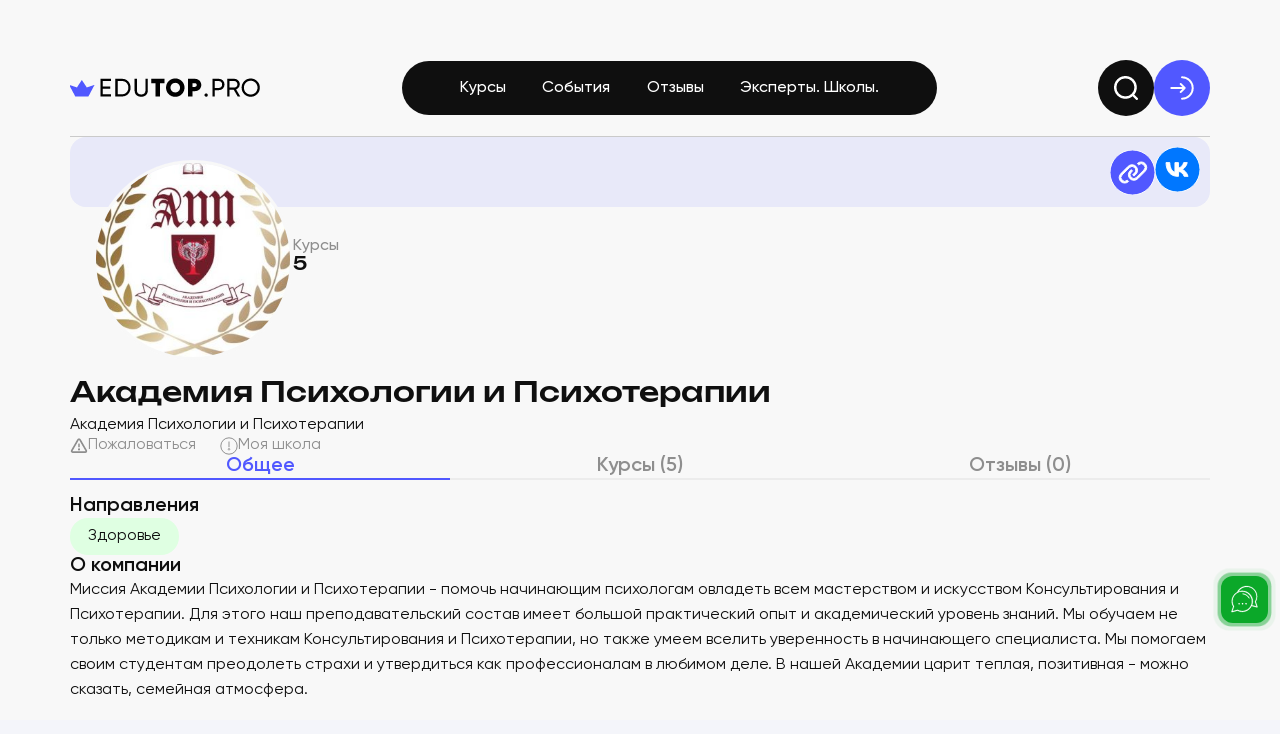

--- FILE ---
content_type: text/html; charset=utf-8
request_url: https://edutop.pro/online-school/akademiya-psixologii-i-psixoterapii
body_size: 16880
content:
<!doctype html>
<html data-n-head-ssr lang="ru-RU" ver="0.0.97" data-n-head="%7B%22lang%22:%7B%22ssr%22:%22ru-RU%22%7D,%22ver%22:%7B%22ssr%22:%220.0.97%22%7D%7D">
  <head >
    <meta data-n-head="ssr" charset="utf-8"><meta data-n-head="ssr" name="version" content="0.0.97"><meta data-n-head="ssr" name="google-site-verification" content="0GULycpgiXsyoLe-CSv3KlIOyWfTM8kTfCVbMn1qVrU"><meta data-n-head="ssr" name="google-site-verification" content="b83QMI9gEoUdyVJ-8RX01QTtrt9mEnroywOL9uSs0lY"><meta data-n-head="ssr" name="yandex-verification" content="undefined"><meta data-n-head="ssr" name="viewport" content="width=device-width, initial-scale=1"><meta data-n-head="ssr" name="msapplication-TileColor" content="#000"><meta data-n-head="ssr" name="theme-color" content="#000"><meta data-n-head="ssr" data-hid="og:locale" property="og:locale" content="ru_RU"><meta data-n-head="ssr" data-hid="description" name="description" content="Академия Психологии и Психотерапии, на образовательной платформе Edutop.pro, покупка курсов, запись на события, отзывы, рейтинг"><meta data-n-head="ssr" data-hid="keywords" name="keywords" content="школа, Академия Психологии и Психотерапии"><meta data-n-head="ssr" data-hid="og:type" name="og:type" content="website"><meta data-n-head="ssr" data-hid="og:title" name="og:title" content="Академия Психологии и Психотерапии, на агрегаторе курсов EduTop, курсы, события, отзывы"><meta data-n-head="ssr" data-hid="og:description" name="og:description" content="Академия Психологии и Психотерапии, на образовательной платформе Edutop.pro, покупка курсов, запись на события, отзывы, рейтинг"><meta data-n-head="ssr" data-hid="og:img" name="og:img" content="https://edutop.pro/img/support-measure-form.jpg"><title>Академия Психологии и Психотерапии, на агрегаторе курсов EduTop, курсы, события, отзывы</title><link data-n-head="ssr" rel="icon" type="image/x-icon" href="/favicon.ico"><link data-n-head="ssr" rel="apple-touch-icon" sizes="180x180" href="/favicon-180x180.png"><link data-n-head="ssr" rel="icon" type="image/png" sizes="32x32" href="/favicon-32x32.png"><link data-n-head="ssr" rel="icon" type="image/png" sizes="16x16" href="/favicon-16x16.png"><link data-n-head="ssr" rel="mask-icon" type="image/svg+xml" href="/favicon.svg" color="#000"><link data-n-head="ssr" as="script" href="https://mc.yandex.ru/metrika/tag.js" rel="preload"><script data-n-head="ssr" type="application/ld+json">{"@context":"http://www.schema.org","@type":"EducationalOrganization","name":"Edutop","url":"https://edutop.pro","logo":"https://edutop.pro/favicon.svg","description":"Полное собрание обучающих онлайн-курсов, лекций, вебинаров — получайте доступное дистанционное образование не отходя от компьютера вместе с Edutop","sameAs":["https://vk.com/topkursov_ru"]}</script><script data-n-head="ssr" src="https://yastatic.net/s3/passport-sdk/autofill/v1/sdk-suggest-with-polyfills-latest.js" defer></script><script data-n-head="ssr" src="https://unpkg.com/@vkid/sdk@latest/dist-sdk/umd/index.js" defer></script><script data-n-head="ssr" data-hid="gtm-script">if(!window._gtm_init){window._gtm_init=1;(function(w,n,d,m,e,p){w[d]=(w[d]==1||n[d]=='yes'||n[d]==1||n[m]==1||(w[e]&&w[e][p]&&w[e][p]()))?1:0})(window,navigator,'doNotTrack','msDoNotTrack','external','msTrackingProtectionEnabled');(function(w,d,s,l,x,y){w[x]={};w._gtm_inject=function(i){if(w.doNotTrack||w[x][i])return;w[x][i]=1;w[l]=w[l]||[];w[l].push({'gtm.start':new Date().getTime(),event:'gtm.js'});var f=d.getElementsByTagName(s)[0],j=d.createElement(s);j.defer=true;j.src='https://www.googletagmanager.com/gtm.js?id='+i;f.parentNode.insertBefore(j,f);};w[y]('G-31VNXGHTB2')})(window,document,'script','dataLayer','_gtm_ids','_gtm_inject')}</script><script data-n-head="ssr" data-hid="ym" type="text/javascript">
  (function(m,e,t,r,i,k,a){
    m[i]=m[i]||function(){(m[i].a=m[i].a||[]).push(arguments)};
    m[i].l=1*new Date();
    k=e.createElement(t),
    a=e.getElementsByTagName(t)[0],
    k.async=1,
    k.src=r,
    a.parentNode.insertBefore(k,a)
  })(
    window,
    document,
    "script",
    "https://mc.yandex.ru/metrika/tag.js",
    "ym"
  );
</script><link rel="preload" href="/_nuxt/08c1430.js" as="script"><link rel="preload" href="/_nuxt/81c1dac.js" as="script"><link rel="preload" href="/_nuxt/css/ca6e5b5.css" as="style"><link rel="preload" href="/_nuxt/86ce282.js" as="script"><link rel="preload" href="/_nuxt/css/bc86a43.css" as="style"><link rel="preload" href="/_nuxt/2ba02d7.js" as="script"><link rel="preload" href="/_nuxt/css/0c87abd.css" as="style"><link rel="preload" href="/_nuxt/7a58226.js" as="script"><link rel="stylesheet" href="/_nuxt/css/ca6e5b5.css"><link rel="stylesheet" href="/_nuxt/css/bc86a43.css"><link rel="stylesheet" href="/_nuxt/css/0c87abd.css">
  </head>
  <body >
    <noscript data-n-head="ssr" data-hid="gtm-noscript" data-pbody="true"><iframe src="https://www.googletagmanager.com/ns.html?id=G-31VNXGHTB2&" height="0" width="0" style="display:none;visibility:hidden" title="gtm"></iframe></noscript><noscript data-n-head="ssr" data-pbody="true" data-hid="ymPixel">
  <div>
    <img src="https://mc.yandex.ru/watch/71952667"
         style="position:absolute; left:-9999px;"
         alt="" />
  </div>
</noscript><div data-server-rendered="true" id="__nuxt"><!----><div id="__layout"><div class="account-gray" data-v-047a0c3b><div class="account-gray__container" data-v-047a0c3b><div class="top-header container px-0" data-v-3af3fd49 data-v-047a0c3b><div class="top-header__sub-top" data-v-3af3fd49><!----> <!----> <div class="top-header__tooltip_info" data-v-3af3fd49><span data-v-3af3fd49>Быстрое размещение информации о вашем обучающем курсе или
        мероприятии.</span> <a href="https://blog.edutop.pro/popast-v-top/" target="_blank" data-v-3af3fd49>
        Подробнее
      </a></div></div> <nav class="top-header__nav container px-0" data-v-3af3fd49><a href="/" aria-label="logo" class="top-header__logo d-none d-lg-flex col-4 col-lg-2 nuxt-link-active" data-v-3af3fd49><svg width="219" height="22" viewBox="0 0 219 22" fill="none" xmlns="http://www.w3.org/2000/svg" data-v-76383746 data-v-3af3fd49><path d="M215.74 18.0381C213.71 20.0874 211.226 21.1121 208.287 21.1121C205.348 21.1121 202.864 20.0874 200.834 18.0381C198.804 15.9888 197.789 13.5044 197.789 10.5851C197.789 7.64644 198.804 5.16211 200.834 3.13211C202.864 1.08277 205.348 0.0581055 208.287 0.0581055C211.226 0.0581055 213.71 1.08277 215.74 3.13211C217.789 5.16211 218.814 7.64644 218.814 10.5851C218.814 13.5044 217.789 15.9888 215.74 18.0381ZM202.69 16.2111C204.198 17.7191 206.064 18.4731 208.287 18.4731C210.51 18.4731 212.366 17.7191 213.855 16.2111C215.363 14.6838 216.117 12.8084 216.117 10.5851C216.117 8.34244 215.363 6.46711 213.855 4.95911C212.366 3.43177 210.51 2.66811 208.287 2.66811C206.064 2.66811 204.198 3.43177 202.69 4.95911C201.201 6.46711 200.457 8.34244 200.457 10.5851C200.457 12.8084 201.201 14.6838 202.69 16.2111Z" fill="black" data-v-76383746></path> <path d="M193.254 20.7351L188.701 12.9631H183.916V20.7351H181.219V0.435059H189.339C191.079 0.435059 192.567 1.05373 193.805 2.29106C195.042 3.50906 195.661 4.98806 195.661 6.72806C195.661 8.04273 195.264 9.24139 194.472 10.3241C193.698 11.4067 192.693 12.1704 191.456 12.6151L196.241 20.7351H193.254ZM183.916 2.95806V10.5271H189.339C190.344 10.5271 191.195 10.1597 191.891 9.42506C192.606 8.67106 192.964 7.77206 192.964 6.72806C192.964 5.68406 192.606 4.79473 191.891 4.06006C191.195 3.32539 190.344 2.95806 189.339 2.95806H183.916Z" fill="black" data-v-76383746></path> <path d="M171.479 0.435059C173.355 0.435059 174.911 1.06339 176.148 2.32006C177.405 3.55739 178.033 5.10406 178.033 6.96006C178.033 8.79673 177.405 10.3434 176.148 11.6001C174.911 12.8567 173.355 13.4851 171.479 13.4851H166.81V20.7351H164.113V0.435059H171.479ZM171.479 10.9621C172.601 10.9621 173.529 10.5851 174.263 9.83106C174.998 9.05772 175.365 8.10073 175.365 6.96006C175.365 5.80006 174.998 4.84306 174.263 4.08906C173.529 3.33506 172.601 2.95806 171.479 2.95806H166.81V10.9621H171.479Z" fill="black" data-v-76383746></path> <path d="M156.946 21.0542C156.424 21.0542 155.979 20.8705 155.612 20.5032C155.244 20.1358 155.061 19.6912 155.061 19.1692C155.061 18.6472 155.244 18.2025 155.612 17.8352C155.979 17.4678 156.424 17.2842 156.946 17.2842C157.487 17.2842 157.932 17.4678 158.28 17.8352C158.647 18.2025 158.831 18.6472 158.831 19.1692C158.831 19.6912 158.647 20.1358 158.28 20.5032C157.932 20.8705 157.487 21.0542 156.946 21.0542Z" fill="black" data-v-76383746></path> <path d="M144.017 0.435059C146.066 0.435059 147.787 1.10206 149.179 2.43606C150.571 3.77006 151.267 5.47139 151.267 7.54006C151.267 9.60873 150.571 11.3101 149.179 12.6441C147.787 13.9781 146.066 14.6451 144.017 14.6451H141.32V20.7351H136.129V0.435059H144.017ZM144.017 9.71506C144.597 9.71506 145.08 9.51206 145.467 9.10606C145.873 8.70006 146.076 8.17806 146.076 7.54006C146.076 6.90206 145.873 6.38973 145.467 6.00306C145.08 5.59706 144.597 5.39406 144.017 5.39406H141.32V9.71506H144.017Z" fill="black" data-v-76383746></path> <path d="M128.878 18.125C126.829 20.155 124.316 21.17 121.338 21.17C118.361 21.17 115.838 20.155 113.769 18.125C111.72 16.0757 110.695 13.5623 110.695 10.585C110.695 7.60767 111.72 5.104 113.769 3.074C115.838 1.02467 118.361 0 121.338 0C124.316 0 126.829 1.02467 128.878 3.074C130.947 5.104 131.981 7.60767 131.981 10.585C131.981 13.5623 130.947 16.0757 128.878 18.125ZM117.423 14.558C118.467 15.5827 119.772 16.095 121.338 16.095C122.904 16.095 124.209 15.5827 125.253 14.558C126.297 13.514 126.819 12.1897 126.819 10.585C126.819 8.98033 126.297 7.66567 125.253 6.641C124.209 5.597 122.904 5.075 121.338 5.075C119.772 5.075 118.467 5.597 117.423 6.641C116.379 7.66567 115.857 8.98033 115.857 10.585C115.857 12.1897 116.379 13.514 117.423 14.558Z" fill="black" data-v-76383746></path> <path d="M108.874 0.435059V5.45206H103.857V20.7351H98.6664V5.45206H93.6494V0.435059H108.874Z" fill="black" data-v-76383746></path> <path d="M87.5533 19.1691C86.142 20.4644 84.315 21.1121 82.0723 21.1121C79.8296 21.1121 77.993 20.4644 76.5623 19.1691C75.151 17.8544 74.4453 16.1047 74.4453 13.9201V0.435059H77.1423V13.8041C77.1423 15.2347 77.5676 16.3754 78.4183 17.2261C79.269 18.0574 80.487 18.4731 82.0723 18.4731C83.6576 18.4731 84.8756 18.0574 85.7263 17.2261C86.577 16.3754 87.0023 15.2347 87.0023 13.8041V0.435059H89.6703V13.9201C89.6703 16.1047 88.9646 17.8544 87.5533 19.1691Z" fill="black" data-v-76383746></path> <path d="M60.21 0.435059C62.9746 0.435059 65.2656 1.42106 67.083 3.39306C68.9196 5.34573 69.838 7.74306 69.838 10.5851C69.838 13.4271 68.9196 15.8341 67.083 17.8061C65.2656 19.7587 62.9746 20.7351 60.21 20.7351H52.293V0.435059H60.21ZM60.21 18.1831C62.2786 18.1831 63.9703 17.4581 65.285 16.0081C66.5996 14.5581 67.257 12.7504 67.257 10.5851C67.257 8.41973 66.5996 6.61206 65.285 5.16206C63.9703 3.71206 62.2786 2.98706 60.21 2.98706H54.99V18.1831H60.21Z" fill="black" data-v-76383746></path> <path d="M37.8718 18.1831H47.2968V20.7351H35.1748V0.435059H47.1518V2.98706H37.8718V9.22206H46.4268V11.7451H37.8718V18.1831Z" fill="black" data-v-76383746></path> <path d="M19.3218 10.37L13.6531 1.73511L7.98426 10.37L-1.02765 7.32236L6.09463 20.7827H21.2115L28.3338 7.32236L19.3218 10.37Z" fill="#5158FF" data-v-76383746></path></svg></a> <a href="/" aria-label="logo" class="d-lg-none top-header__logo col-4 col-lg-2 nuxt-link-active" data-v-3af3fd49><svg width="219" height="22" viewBox="0 0 219 22" fill="none" xmlns="http://www.w3.org/2000/svg" data-v-76383746 data-v-3af3fd49><path d="M215.74 18.0381C213.71 20.0874 211.226 21.1121 208.287 21.1121C205.348 21.1121 202.864 20.0874 200.834 18.0381C198.804 15.9888 197.789 13.5044 197.789 10.5851C197.789 7.64644 198.804 5.16211 200.834 3.13211C202.864 1.08277 205.348 0.0581055 208.287 0.0581055C211.226 0.0581055 213.71 1.08277 215.74 3.13211C217.789 5.16211 218.814 7.64644 218.814 10.5851C218.814 13.5044 217.789 15.9888 215.74 18.0381ZM202.69 16.2111C204.198 17.7191 206.064 18.4731 208.287 18.4731C210.51 18.4731 212.366 17.7191 213.855 16.2111C215.363 14.6838 216.117 12.8084 216.117 10.5851C216.117 8.34244 215.363 6.46711 213.855 4.95911C212.366 3.43177 210.51 2.66811 208.287 2.66811C206.064 2.66811 204.198 3.43177 202.69 4.95911C201.201 6.46711 200.457 8.34244 200.457 10.5851C200.457 12.8084 201.201 14.6838 202.69 16.2111Z" fill="black" data-v-76383746></path> <path d="M193.254 20.7351L188.701 12.9631H183.916V20.7351H181.219V0.435059H189.339C191.079 0.435059 192.567 1.05373 193.805 2.29106C195.042 3.50906 195.661 4.98806 195.661 6.72806C195.661 8.04273 195.264 9.24139 194.472 10.3241C193.698 11.4067 192.693 12.1704 191.456 12.6151L196.241 20.7351H193.254ZM183.916 2.95806V10.5271H189.339C190.344 10.5271 191.195 10.1597 191.891 9.42506C192.606 8.67106 192.964 7.77206 192.964 6.72806C192.964 5.68406 192.606 4.79473 191.891 4.06006C191.195 3.32539 190.344 2.95806 189.339 2.95806H183.916Z" fill="black" data-v-76383746></path> <path d="M171.479 0.435059C173.355 0.435059 174.911 1.06339 176.148 2.32006C177.405 3.55739 178.033 5.10406 178.033 6.96006C178.033 8.79673 177.405 10.3434 176.148 11.6001C174.911 12.8567 173.355 13.4851 171.479 13.4851H166.81V20.7351H164.113V0.435059H171.479ZM171.479 10.9621C172.601 10.9621 173.529 10.5851 174.263 9.83106C174.998 9.05772 175.365 8.10073 175.365 6.96006C175.365 5.80006 174.998 4.84306 174.263 4.08906C173.529 3.33506 172.601 2.95806 171.479 2.95806H166.81V10.9621H171.479Z" fill="black" data-v-76383746></path> <path d="M156.946 21.0542C156.424 21.0542 155.979 20.8705 155.612 20.5032C155.244 20.1358 155.061 19.6912 155.061 19.1692C155.061 18.6472 155.244 18.2025 155.612 17.8352C155.979 17.4678 156.424 17.2842 156.946 17.2842C157.487 17.2842 157.932 17.4678 158.28 17.8352C158.647 18.2025 158.831 18.6472 158.831 19.1692C158.831 19.6912 158.647 20.1358 158.28 20.5032C157.932 20.8705 157.487 21.0542 156.946 21.0542Z" fill="black" data-v-76383746></path> <path d="M144.017 0.435059C146.066 0.435059 147.787 1.10206 149.179 2.43606C150.571 3.77006 151.267 5.47139 151.267 7.54006C151.267 9.60873 150.571 11.3101 149.179 12.6441C147.787 13.9781 146.066 14.6451 144.017 14.6451H141.32V20.7351H136.129V0.435059H144.017ZM144.017 9.71506C144.597 9.71506 145.08 9.51206 145.467 9.10606C145.873 8.70006 146.076 8.17806 146.076 7.54006C146.076 6.90206 145.873 6.38973 145.467 6.00306C145.08 5.59706 144.597 5.39406 144.017 5.39406H141.32V9.71506H144.017Z" fill="black" data-v-76383746></path> <path d="M128.878 18.125C126.829 20.155 124.316 21.17 121.338 21.17C118.361 21.17 115.838 20.155 113.769 18.125C111.72 16.0757 110.695 13.5623 110.695 10.585C110.695 7.60767 111.72 5.104 113.769 3.074C115.838 1.02467 118.361 0 121.338 0C124.316 0 126.829 1.02467 128.878 3.074C130.947 5.104 131.981 7.60767 131.981 10.585C131.981 13.5623 130.947 16.0757 128.878 18.125ZM117.423 14.558C118.467 15.5827 119.772 16.095 121.338 16.095C122.904 16.095 124.209 15.5827 125.253 14.558C126.297 13.514 126.819 12.1897 126.819 10.585C126.819 8.98033 126.297 7.66567 125.253 6.641C124.209 5.597 122.904 5.075 121.338 5.075C119.772 5.075 118.467 5.597 117.423 6.641C116.379 7.66567 115.857 8.98033 115.857 10.585C115.857 12.1897 116.379 13.514 117.423 14.558Z" fill="black" data-v-76383746></path> <path d="M108.874 0.435059V5.45206H103.857V20.7351H98.6664V5.45206H93.6494V0.435059H108.874Z" fill="black" data-v-76383746></path> <path d="M87.5533 19.1691C86.142 20.4644 84.315 21.1121 82.0723 21.1121C79.8296 21.1121 77.993 20.4644 76.5623 19.1691C75.151 17.8544 74.4453 16.1047 74.4453 13.9201V0.435059H77.1423V13.8041C77.1423 15.2347 77.5676 16.3754 78.4183 17.2261C79.269 18.0574 80.487 18.4731 82.0723 18.4731C83.6576 18.4731 84.8756 18.0574 85.7263 17.2261C86.577 16.3754 87.0023 15.2347 87.0023 13.8041V0.435059H89.6703V13.9201C89.6703 16.1047 88.9646 17.8544 87.5533 19.1691Z" fill="black" data-v-76383746></path> <path d="M60.21 0.435059C62.9746 0.435059 65.2656 1.42106 67.083 3.39306C68.9196 5.34573 69.838 7.74306 69.838 10.5851C69.838 13.4271 68.9196 15.8341 67.083 17.8061C65.2656 19.7587 62.9746 20.7351 60.21 20.7351H52.293V0.435059H60.21ZM60.21 18.1831C62.2786 18.1831 63.9703 17.4581 65.285 16.0081C66.5996 14.5581 67.257 12.7504 67.257 10.5851C67.257 8.41973 66.5996 6.61206 65.285 5.16206C63.9703 3.71206 62.2786 2.98706 60.21 2.98706H54.99V18.1831H60.21Z" fill="black" data-v-76383746></path> <path d="M37.8718 18.1831H47.2968V20.7351H35.1748V0.435059H47.1518V2.98706H37.8718V9.22206H46.4268V11.7451H37.8718V18.1831Z" fill="black" data-v-76383746></path> <path d="M19.3218 10.37L13.6531 1.73511L7.98426 10.37L-1.02765 7.32236L6.09463 20.7827H21.2115L28.3338 7.32236L19.3218 10.37Z" fill="#5158FF" data-v-76383746></path></svg></a> <div class="d-none d-xl-flex top-header__helper" style="padding: 0 57px" data-v-3af3fd49></div> <div class="col-7 d-none d-lg-flex" data-v-3af3fd49><div class="top-header__link-list d-none d-lg-flex" data-v-3af3fd49><a href="/courses" class="top-header__link" data-v-3af3fd49>
          Курсы
        </a> <a href="/events" class="top-header__link" data-v-3af3fd49>
          События
        </a> <a href="/otzivy-school" class="top-header__link" data-v-3af3fd49>
          Отзывы
        </a> <a href="/school" class="top-header__link" data-v-3af3fd49>
          Эксперты. Школы.
        </a></div></div> <!----> <div class="d-none d-lg-flex top-header__helper" data-v-3af3fd49></div> <div class="top-header__search-avatar" data-v-3af3fd49><button aria-label="search" class="form-button__with-icon_only d-none d-lg-flex" style="background-color:#0F0F0F;border:none;padding:20px;width:56px;height:56px;" data-v-1553c7f8 data-v-3af3fd49><span class="form-button__ripple" style="background-color:rgba(white, 0.6);display:none;" data-v-1553c7f8></span> <span class="form-button__icon" data-v-1553c7f8><svg width="24" height="24" viewBox="0 0 20 20" class="svg__reverse" data-v-bdd5abee data-v-3af3fd49><path d="M19 19L15.5001 15.5M18 9.5C18 14.1944 14.1944 18 9.5 18C4.80558 18 1 14.1944 1 9.5C1 4.80558 4.80558 1 9.5 1C14.1944 1 18 4.80558 18 9.5Z" stroke-width="2" stroke-linecap="round" stroke-linejoin="round" data-v-bdd5abee></path></svg></span></button> <button aria-label="exit" class="form-button__with-icon_only d-none d-lg-flex" style="background-color:#5158FF;border:none;padding:16px;" data-v-1553c7f8 data-v-3af3fd49><span class="form-button__ripple" style="background-color:rgba(white, 0.6);display:none;" data-v-1553c7f8></span> <span class="form-button__icon" data-v-1553c7f8><svg width="24" height="24" viewBox="0 0 19 19" class="svg" style="stroke:#ffffff;" data-v-7a67c355 data-v-3af3fd49><path d="M9.5 18C14.1944 18 18 14.1944 18 9.5C18 4.80558 14.1944 1 9.5 1" stroke-width="1.5" stroke-linecap="round" data-v-7a67c355></path> <path d="M1 9.50024H11.625M11.625 9.50024L8.4375 6.31274M11.625 9.50024L8.4375 12.6877" stroke-width="1.5" stroke-linecap="round" stroke-linejoin="round" data-v-7a67c355></path></svg></span></button> <button aria-label="search" class="form-button__with-icon_only d-flex d-lg-none" style="background-color:transparent;border:none;padding:5px;" data-v-1553c7f8 data-v-3af3fd49><span class="form-button__ripple" style="background-color:rgba(white, 0.6);display:none;" data-v-1553c7f8></span> <span class="form-button__icon" data-v-1553c7f8><svg version="1.1" viewBox="0 0 20 20" class="top-header__icon_searcher svg-icon svg-fill TkIcon" data-v-62cb6238 data-v-3af3fd49><path pid="0" d="M19 19l-3.5-3.5m2.5-6a8.5 8.5 0 11-17 0 8.5 8.5 0 0117 0z" _stroke="#5158FF" stroke-linecap="round" stroke-linejoin="round"/></svg></span></button> <button aria-label="geo" class="form-button__with-icon_only d-flex d-lg-none" style="background-color:transparent;border:none;padding:5px;" data-v-1553c7f8 data-v-3af3fd49><span class="form-button__ripple" style="background-color:rgba(white, 0.6);display:none;" data-v-1553c7f8></span> <span class="form-button__icon" data-v-1553c7f8><svg version="1.1" viewBox="0 0 28 28" class="top-header__icon_searcher svg-icon svg-fill TkIcon" style="width:34px;height:34px;" data-v-62cb6238 data-v-3af3fd49><path pid="0" d="M7.466 10.746c0-3.358 2.925-6.08 6.534-6.08 3.608 0 6.533 2.722 6.533 6.08 0 3.332-2.085 7.22-5.339 8.61a3.058 3.058 0 01-2.39 0c-3.253-1.39-5.338-5.278-5.338-8.61z" _stroke="#5158FF"/><path pid="1" d="M15.867 11.2a1.867 1.867 0 11-3.733 0 1.867 1.867 0 013.733 0z" _stroke="#5158FF"/><path pid="2" d="M22.363 17.266c.62.563.97 1.196.97 1.867 0 2.32-4.179 4.2-9.333 4.2-5.155 0-9.334-1.88-9.334-4.2 0-.67.35-1.305.97-1.867" _stroke="#5158FF" stroke-linecap="round"/></svg></span></button> <div class="top-header__tooltip" data-v-3af3fd49><button aria-label="profile" class="form-button form-button__with-icon top-header__tooltip__button selected" style="background-color:transparent;border:none;" data-v-1553c7f8 data-v-3af3fd49><span class="form-button__ripple" style="background-color:rgba(white, 0.6);display:none;" data-v-1553c7f8></span> <div class="form-button__icon" data-v-1553c7f8><svg version="1.1" viewBox="0 0 34 31" class="top-header__tooltip__button-icon svg-icon svg-fill TkIcon selected" data-v-62cb6238 data-v-3af3fd49><path pid="0" d="M13.452 1.8a8.271 8.271 0 017.095 0l10.706 5.019c2.33 1.091 2.33 4.87 0 5.962l-10.705 5.02a8.271 8.271 0 01-7.095 0L2.747 12.78c-2.33-1.091-2.33-4.87 0-5.962l10.705-5.02z" _stroke="#0F0F0F" stroke-width="2"/><path pid="1" d="M1 9.8v8.8M28.2 14.598v8.2c0 1.613-.806 3.123-2.217 3.905-2.35 1.3-6.11 3.095-8.983 3.095-2.874 0-6.634-1.794-8.984-3.095C6.606 25.92 5.8 24.41 5.8 22.798v-8.2" _stroke="#0F0F0F" stroke-width="2" stroke-linecap="round"/></svg></div> <span data-v-1553c7f8>Ученик</span> <div class="form-button__icon" data-v-1553c7f8><svg version="1.1" viewBox="0 0 20 20" class="top-header__tooltip__button-icon_approve svg-icon svg-fill TkIcon" data-v-62cb6238 data-v-3af3fd49><path pid="0" fill-rule="evenodd" clip-rule="evenodd" d="M20 10c0 5.523-4.477 10-10 10S0 15.523 0 10 4.477 0 10 0s10 4.477 10 10zm-5.97-3.03a.75.75 0 010 1.06l-5 5a.75.75 0 01-1.06 0l-2-2a.75.75 0 111.06-1.06l1.47 1.47 2.235-2.236L12.97 6.97a.75.75 0 011.06 0z" _fill="#11B868"/></svg></div></button> <!----> <!----></div></div></nav> <div class="top-header__underline" data-v-3af3fd49></div> <nav class="top-header__nav-mobile d-flex d-lg-none" data-v-3af3fd49><div class="top-header__nav-mobile__wrapper container px-0" data-v-3af3fd49><a href="/courses" class="top-header__nav-mobile__item" data-v-3af3fd49><svg version="1.1" viewBox="0 0 32 32" class="svg-icon svg-fill TkIcon" style="stroke:#fff;width:20px;height:20px;" data-v-62cb6238 data-v-3af3fd49><g clip-path="url(#clip0_2081_57487)"><path pid="0" d="M23.625 19.773V15.44c0-.258 0-.388-.04-.502a.72.72 0 00-.166-.27c-.084-.086-.2-.144-.431-.26l-6.571-3.285M4.883 12.565v9.813c0 .536 0 .804.084 1.039.074.207.194.395.352.549.179.174.423.285.91.509l9.227 4.229c.353.162.53.243.714.275.163.028.33.028.493 0 .184-.032.361-.113.715-.275l9.227-4.23c.487-.223.73-.334.91-.508.157-.154.277-.342.351-.55.084-.234.084-.502.084-1.038v-9.813M2 11.123l13.901-6.95c.19-.095.284-.142.383-.16a.721.721 0 01.266 0c.099.018.193.065.383.16l13.9 6.95-13.9 6.95c-.19.095-.284.143-.383.161a.72.72 0 01-.266 0c-.1-.018-.194-.066-.383-.16L2 11.124z" _stroke="#5158FF" stroke-width="2.5" stroke-linecap="round" stroke-linejoin="round"/></g><defs><clipPath id="clip0_2081_57487"><path pid="1" _fill="#fff" d="M0 0h32v32H0z"/></clipPath></defs></svg> <p data-v-3af3fd49>Курсы</p></a> <a href="/school" class="top-header__nav-mobile__item" data-v-3af3fd49><svg version="1.1" viewBox="0 0 20 16" class="svg-icon svg-fill TkIcon" style="stroke:#fff;width:20px;height:20px;" data-v-62cb6238 data-v-3af3fd49><path pid="0" d="M10 14.665H4.334c-.934 0-1.4 0-1.757-.181a1.666 1.666 0 01-.728-.729c-.182-.356-.182-.823-.182-1.756v-8c0-.934 0-1.4.182-1.757.16-.314.414-.569.728-.728.357-.182.823-.182 1.757-.182h.333c1.867 0 2.8 0 3.513.363.627.32 1.137.83 1.457 1.457C10 3.865 10 4.8 10 6.665m0 8v-8m0 8h5.667c.933 0 1.4 0 1.757-.181.313-.16.568-.415.728-.729.182-.356.182-.823.182-1.756v-8c0-.934 0-1.4-.182-1.757a1.667 1.667 0 00-.728-.728c-.357-.182-.824-.182-1.757-.182h-.333c-1.867 0-2.8 0-3.514.363-.627.32-1.137.83-1.456 1.457C10 3.865 10 4.8 10 6.665" _stroke="#fff" stroke-width="1.5" stroke-linecap="round" stroke-linejoin="round"/></svg> <p data-v-3af3fd49>Школы</p></a> <a href="/events" class="top-header__nav-mobile__item" data-v-3af3fd49><svg version="1.1" viewBox="0 0 18 20" class="svg-icon svg-fill TkIcon" style="stroke:#fff;width:20px;height:20px;" data-v-62cb6238 data-v-3af3fd49><path pid="0" d="M16.5 8.334h-15m15 2.083V7.334c0-1.4 0-2.1-.273-2.635a2.5 2.5 0 00-1.092-1.093c-.535-.272-1.235-.272-2.635-.272h-7c-1.4 0-2.1 0-2.635.272A2.5 2.5 0 001.772 4.7C1.5 5.233 1.5 5.934 1.5 7.334v7c0 1.4 0 2.1.272 2.635a2.5 2.5 0 001.093 1.092c.535.273 1.235.273 2.635.273H9m3.333-16.667V5M5.667 1.667V5m5.416 10.834L12.75 17.5l3.75-3.75" _stroke="#fff" stroke-width="1.5" stroke-linecap="round" stroke-linejoin="round"/></svg> <p data-v-3af3fd49>События</p></a> <a href="/otzivy-school" class="top-header__nav-mobile__item" data-v-3af3fd49><svg version="1.1" viewBox="0 0 32 32" class="svg-icon svg-fill TkIcon" style="stroke:#fff;width:20px;height:20px;" data-v-62cb6238 data-v-3af3fd49><path pid="0" d="M14.667 5.333H10.4c-2.24 0-3.36 0-4.216.436a4 4 0 00-1.748 1.748C4 8.373 4 9.493 4 11.733v6.934c0 1.24 0 1.86.136 2.368a4 4 0 002.829 2.829C7.473 24 8.093 24 9.333 24v3.114c0 .71 0 1.066.146 1.248.127.159.319.251.522.25.233 0 .51-.221 1.065-.665l3.181-2.545c.65-.52.975-.78 1.336-.964a4 4 0 011.016-.356c.398-.082.814-.082 1.646-.082h2.022c2.24 0 3.36 0 4.216-.436a4 4 0 001.748-1.748c.436-.856.436-1.976.436-4.216v-.267m.161-12.161a4 4 0 11-5.656 5.656 4 4 0 015.656-5.656z" _stroke="#5158FF" stroke-width="2.5" stroke-linecap="round" stroke-linejoin="round"/></svg> <p data-v-3af3fd49>Отзывы</p></a> <button class="top-header__nav-mobile__item" data-v-3af3fd49><svg version="1.1" viewBox="0 0 32 32" class="svg-icon svg-fill TkIcon" style="stroke:#fff;width:20px;height:20px;" data-v-62cb6238 data-v-3af3fd49><path pid="0" d="M4 26.667c3.114-3.304 7.343-5.334 12-5.334s8.886 2.03 12 5.334M22 10a6 6 0 11-12 0 6 6 0 0112 0z" _stroke="#5158FF" stroke-width="2.5" stroke-linecap="round" stroke-linejoin="round"/></svg> <p data-v-3af3fd49>Профиль</p></button></div></nav> <div class="top-header__tooltip_mobile" data-v-3af3fd49><button class="form-button form-button__with-icon top-header__tooltip__button selected" style="background-color:transparent;border:none;" data-v-1553c7f8 data-v-3af3fd49><span class="form-button__ripple" style="background-color:rgba(white, 0.6);display:none;" data-v-1553c7f8></span> <div class="form-button__icon" data-v-1553c7f8><svg version="1.1" viewBox="0 0 34 31" class="top-header__tooltip__button-icon svg-icon svg-fill TkIcon selected" data-v-62cb6238 data-v-3af3fd49><path pid="0" d="M13.452 1.8a8.271 8.271 0 017.095 0l10.706 5.019c2.33 1.091 2.33 4.87 0 5.962l-10.705 5.02a8.271 8.271 0 01-7.095 0L2.747 12.78c-2.33-1.091-2.33-4.87 0-5.962l10.705-5.02z" _stroke="#0F0F0F" stroke-width="2"/><path pid="1" d="M1 9.8v8.8M28.2 14.598v8.2c0 1.613-.806 3.123-2.217 3.905-2.35 1.3-6.11 3.095-8.983 3.095-2.874 0-6.634-1.794-8.984-3.095C6.606 25.92 5.8 24.41 5.8 22.798v-8.2" _stroke="#0F0F0F" stroke-width="2" stroke-linecap="round"/></svg></div> <span data-v-1553c7f8>Ученик</span> <div class="form-button__icon" data-v-1553c7f8><svg version="1.1" viewBox="0 0 20 20" class="top-header__tooltip__button-icon_approve svg-icon svg-fill TkIcon" data-v-62cb6238 data-v-3af3fd49><path pid="0" fill-rule="evenodd" clip-rule="evenodd" d="M20 10c0 5.523-4.477 10-10 10S0 15.523 0 10 4.477 0 10 0s10 4.477 10 10zm-5.97-3.03a.75.75 0 010 1.06l-5 5a.75.75 0 01-1.06 0l-2-2a.75.75 0 111.06-1.06l1.47 1.47 2.235-2.236L12.97 6.97a.75.75 0 011.06 0z" _fill="#11B868"/></svg></div></button> <!----> <!----></div> <!----> <!----></div> <div companyUrl="akademiya-psixologii-i-psixoterapii" class="profile container px-0" data-v-20c8a809 data-v-047a0c3b><div class="profile-top" data-v-61c1f2ab data-v-20c8a809><div class="profile-top__background" data-v-61c1f2ab><div class="profile-top__background_bottom" data-v-61c1f2ab><div class="profile-top__background_socials" data-v-61c1f2ab><a target="_blank" href="https://go.edutop.pro?url=https%3A%2F%2Fpsy-app.com%2F" data-v-61c1f2ab><svg version="1.1" viewBox="0 0 49 49" class="profile-top__link another svg-icon svg-fill TkIcon" data-v-62cb6238 data-v-61c1f2ab><circle pid="0" cx="24.5" cy="24.5" r="24.5" _fill="#5158FF"/><path pid="1" d="M38.25 14.76a6.002 6.002 0 00-8.5 0l1.42 1.42a4.011 4.011 0 015.67 0 4.01 4.01 0 010 5.67l-8 8a4.006 4.006 0 11-5.67-5.66l1.41-1.42-1.41-1.42-1.42 1.42a6 6 0 000 8.5A6 6 0 0026 33a6 6 0 004.27-1.76l8-8a6 6 0 00-.02-8.48z" _fill="#fff"/><path pid="2" d="M13.19 32.82a4 4 0 010-5.67l8-8a4 4 0 015.67 0A3.94 3.94 0 0128 22a4.002 4.002 0 01-1.17 2.85L24.71 27l1.42 1.42 2.12-2.12a6.017 6.017 0 00-8.51-8.51l-8 8a6 6 0 000 8.51A6 6 0 0016 36a6.07 6.07 0 004.28-1.76l-1.42-1.42a4 4 0 01-5.67 0z" _fill="#fff"/></svg></a> <a target="_blank" href="https://go.edutop.pro?url=https%3A%2F%2Fvk.com%2Fworld_ofpsychology" data-v-61c1f2ab><!----> <svg width="49" height="49" viewBox="0 0 49 49" fill="none" xmlns="http://www.w3.org/2000/svg" data-v-3ddabaad data-v-61c1f2ab><circle cx="24.5" cy="24.5" r="24.5" fill="#0077FF" data-v-3ddabaad></circle> <path d="M25.0718 31.9756C16.8719 31.9756 12.1949 26.3542 12 17H16.1074C16.2423 23.8657 19.2704 26.7739 21.6689 27.3735V17H25.5366V22.9213C27.9051 22.6665 30.3933 19.9681 31.2328 17H35.1004C34.4558 20.6577 31.7575 23.356 29.8387 24.4653C31.7575 25.3648 34.8307 27.7183 36 31.9756H31.7425C30.8281 29.1274 28.5497 26.9238 25.5366 26.624V31.9756H25.0718Z" fill="white" data-v-3ddabaad></path></svg> <!----> <!----> <!----> <!----></a></div></div></div> <div class="profile-top__bottom" data-v-61c1f2ab><div class="upload-file profile-top__bottom_img" data-v-5a7d7885 data-v-61c1f2ab><!----> <div data-v-5a7d7885><button class="upload-file__preview-img__button circle" data-v-5a7d7885><img alt="Загружаемое изображение" class="upload-file__preview-img circle" data-v-5a7d7885></button></div> <!----> <!----> <input type="file" accept="image/*" value="" class="upload-file__input" data-v-5a7d7885></div> <div class="profile-top__bottom_wrapper container px-md-0" data-v-61c1f2ab><!----> <!----> <!----> <div class="profile-top__bottom_item" data-v-61c1f2ab><p data-v-61c1f2ab>Курсы</p> <h4 data-v-61c1f2ab>5</h4></div> <!----></div></div></div> <div class="profile-base-info container px-md-0" data-v-4c9abc6a data-v-20c8a809><!----> <div class="profile-base-info__base" data-v-4c9abc6a><div class="profile-base-info__base-item moderation" data-v-4c9abc6a><div class="profile-base-info__base_title" data-v-4c9abc6a><!----> <h3 data-v-4c9abc6a>Академия Психологии и Психотерапии</h3></div> <div class="d-inline-flex" style="gap: 10px" data-v-4c9abc6a><!----> <!----></div></div> <div class="profile-base-info__base-item" data-v-4c9abc6a><p data-v-4c9abc6a>Академия Психологии и Психотерапии</p></div> <!----> <!----> <!----> <!----> <!----> <div class="d-flex row" data-v-4c9abc6a><div class="profile-base-info__base-item pr-2 max-content pointer" data-v-4c9abc6a><svg version="1.1" viewBox="0 0 22 22" class="svg-icon svg-fill TkIcon" data-v-62cb6238 data-v-4c9abc6a><path pid="0" d="M20.647 15.993L13.132 2.942a2.47 2.47 0 00-4.264 0L1.353 15.993a2.36 2.36 0 000 2.382 2.433 2.433 0 002.132 1.219h15.03a2.433 2.433 0 002.454-2.41c0-.418-.11-.83-.322-1.19zm-1.787 1.35a.384.384 0 01-.344.189H3.485a.383.383 0 01-.344-.19.306.306 0 010-.32L10.656 3.97a.41.41 0 01.688 0l7.514 13.05a.306.306 0 01.002.321zm-8.891-5.655v-2.75a1.031 1.031 0 112.062 0v2.75a1.031 1.031 0 01-2.062 0zm2.406 3.437a1.375 1.375 0 11-2.75 0 1.375 1.375 0 012.75 0z" _fill="#8E8E8E"/></svg>
        Пожаловаться
      </div> <div class="profile-base-info__base-item school max-content pointer" data-v-4c9abc6a><svg version="1.1" viewBox="0 0 22 22" class="svg-icon svg-fill TkIcon" data-v-62cb6238 data-v-4c9abc6a><circle pid="0" cx="11" cy="11" r="10" _stroke="#8E8E8E" stroke-width="1.2"/><path pid="1" d="M11 6v6" _stroke="#8E8E8E" stroke-width="1.2" stroke-linecap="round"/><circle pid="2" cx="11" cy="15" r="1" _fill="#8E8E8E"/></svg>
        Моя школа
      </div></div></div> <!----> <!----></div> <!----> <div class="tabs container px-md-0" data-v-67a55ee0 data-v-20c8a809><button class="tabs__item selected" data-v-67a55ee0>
    Общее
  </button><button class="tabs__item" data-v-67a55ee0>
    Курсы (5)
  </button><button class="tabs__item" data-v-67a55ee0>
    Отзывы (0)
  </button></div> <div class="profile__item container px-md-0" data-v-20c8a809><div class="profile-general" data-v-5881a6b3 data-v-20c8a809><div class="profile-general__direction" data-v-5881a6b3><div class="profile-general__title tk-text" data-v-5881a6b3><h4 style="font-weight: 600" data-v-5881a6b3>Направления</h4> <!----></div> <div class="tag-list d-flex d-lg-none profile-general__tag-list" data-v-188e91aa data-v-5881a6b3><!----> <div class="tag-list__wrapper" data-v-188e91aa><a href="/courses/zdorove" class="tag-list__link" style="padding:7px 16px;border:transparent solid 2px;background-color:#DFFFE2;color:#0F0F0F;font-weight:400;" data-v-188e91aa>
      Здоровье
    </a></div></div> <div class="tag-list d-none d-lg-flex" data-v-188e91aa data-v-5881a6b3><!----> <div class="tag-list__wrapper" data-v-188e91aa><a href="/courses/zdorove" class="tag-list__link" style="padding:7px 16px;border:transparent solid 2px;background-color:#DFFFE2;color:#0F0F0F;font-weight:400;" data-v-188e91aa>
      Здоровье
    </a></div></div> <!----> <div class="profile-general__title tk-text" data-v-5881a6b3><h4 style="font-weight: 600" data-v-5881a6b3>О компании</h4> <!----></div> <div class="tk-editor-slot" data-v-100bbfc9 data-v-5881a6b3><p>Миссия Академии Психологии и Психотерапии - помочь начинающим психологам овладеть всем мастерством и искусством Консультирования и Психотерапии. Для этого наш преподавательский состав имеет большой практический опыт и академический уровень знаний. Мы обучаем не только методикам и техникам Консультирования и Психотерапии, но также умеем вселить уверенность в начинающего специалиста. Мы помогаем своим студентам преодолеть страхи и утвердиться как профессионалам в любимом деле. В нашей Академии царит теплая, позитивная - можно сказать, семейная атмосфера.</p></div> <!----></div> <!----> <!----></div> <!----> <!----></div> <!----> <!----> <!----> <!----> <!----> <!----> <!----><!----> <!----> <!----> <!----> <!----> <!----> <!----> <!----><!----> <!----> <!----> <!----> <!----> <!----> <!----> <!----> <div class="profile-similar container pt-4 px-md-0" data-v-5aec427b data-v-20c8a809><div class="profile-similar__title" data-v-5aec427b><h4 class="tk-text_h4" data-v-5aec427b>Похожие платформы</h4> <!----> <!----></div> <div class="profile-similar__list" data-v-5aec427b><a href="/online-school/onlain-universitet-skillbox" title="Онлайн-Университет &quot;Skillbox&quot;" class="tk-card-little" data-v-1444c0c0 data-v-5aec427b><div class="tk-card-little__img" data-v-1444c0c0><img data-src="/uploads/images/company/small/115698.webp" alt="" data-v-1444c0c0></div> <div class="tk-card-little__info" data-v-1444c0c0>
    Онлайн-Уни...
    <div class="tk-card-little__mark" data-v-1444c0c0>
      5.00
      <svg version="1.1" viewBox="0 0 24 23" class="svg-icon svg-fill TkIcon" data-v-62cb6238 data-v-1444c0c0><path pid="0" d="M11.049 1.427c.3-.921 1.603-.921 1.902 0l1.968 6.056a1 1 0 00.95.69h6.368c.969 0 1.372 1.24.588 1.81l-5.151 3.742a1 1 0 00-.364 1.119l1.968 6.055c.3.921-.755 1.688-1.539 1.118l-5.151-3.742a1 1 0 00-1.176 0l-5.151 3.742c-.784.57-1.838-.197-1.539-1.118l1.968-6.056a1 1 0 00-.364-1.118l-5.15-3.742c-.785-.57-.382-1.81.587-1.81H8.13a1 1 0 00.951-.69l1.968-6.056z" _fill="#FFD12E"/></svg></div></div></a><a href="/online-school/onlain-skola-netologiya" title="Онлайн-школа &quot;Нетология&quot;" class="tk-card-little" data-v-1444c0c0 data-v-5aec427b><div class="tk-card-little__img" data-v-1444c0c0><img data-src="/uploads/images/company/small/102137.png" alt="" data-v-1444c0c0></div> <div class="tk-card-little__info" data-v-1444c0c0>
    Онлайн-шко...
    <div class="tk-card-little__mark" data-v-1444c0c0>
      4.97
      <svg version="1.1" viewBox="0 0 24 23" class="svg-icon svg-fill TkIcon" data-v-62cb6238 data-v-1444c0c0><path pid="0" d="M11.049 1.427c.3-.921 1.603-.921 1.902 0l1.968 6.056a1 1 0 00.95.69h6.368c.969 0 1.372 1.24.588 1.81l-5.151 3.742a1 1 0 00-.364 1.119l1.968 6.055c.3.921-.755 1.688-1.539 1.118l-5.151-3.742a1 1 0 00-1.176 0l-5.151 3.742c-.784.57-1.838-.197-1.539-1.118l1.968-6.056a1 1 0 00-.364-1.118l-5.15-3.742c-.785-.57-.382-1.81.587-1.81H8.13a1 1 0 00.951-.69l1.968-6.056z" _fill="#FFD12E"/></svg></div></div></a><a href="/online-school/biznes-skola-city-business-school" title="Бизнес школа &quot;City Business School&quot;" class="tk-card-little" data-v-1444c0c0 data-v-5aec427b><div class="tk-card-little__img" data-v-1444c0c0><img data-src="/uploads/images/company/small/115671.webp" alt="" data-v-1444c0c0></div> <div class="tk-card-little__info" data-v-1444c0c0>
    Бизнес шко...
    <div class="tk-card-little__mark" data-v-1444c0c0>
      4.94
      <svg version="1.1" viewBox="0 0 24 23" class="svg-icon svg-fill TkIcon" data-v-62cb6238 data-v-1444c0c0><path pid="0" d="M11.049 1.427c.3-.921 1.603-.921 1.902 0l1.968 6.056a1 1 0 00.95.69h6.368c.969 0 1.372 1.24.588 1.81l-5.151 3.742a1 1 0 00-.364 1.119l1.968 6.055c.3.921-.755 1.688-1.539 1.118l-5.151-3.742a1 1 0 00-1.176 0l-5.151 3.742c-.784.57-1.838-.197-1.539-1.118l1.968-6.056a1 1 0 00-.364-1.118l-5.15-3.742c-.785-.57-.382-1.81.587-1.81H8.13a1 1 0 00.951-.69l1.968-6.056z" _fill="#FFD12E"/></svg></div></div></a><a href="/online-school/yandex-praktikum" title="Яндекс Практикум" class="tk-card-little" data-v-1444c0c0 data-v-5aec427b><div class="tk-card-little__img" data-v-1444c0c0><img data-src="/uploads/images/logo/5f7d5f7963220/5f7d5f7963220281.jpg" alt="" data-v-1444c0c0></div> <div class="tk-card-little__info" data-v-1444c0c0>
    Яндекс Пра...
    <div class="tk-card-little__mark" data-v-1444c0c0>
      4.95
      <svg version="1.1" viewBox="0 0 24 23" class="svg-icon svg-fill TkIcon" data-v-62cb6238 data-v-1444c0c0><path pid="0" d="M11.049 1.427c.3-.921 1.603-.921 1.902 0l1.968 6.056a1 1 0 00.95.69h6.368c.969 0 1.372 1.24.588 1.81l-5.151 3.742a1 1 0 00-.364 1.119l1.968 6.055c.3.921-.755 1.688-1.539 1.118l-5.151-3.742a1 1 0 00-1.176 0l-5.151 3.742c-.784.57-1.838-.197-1.539-1.118l1.968-6.056a1 1 0 00-.364-1.118l-5.15-3.742c-.785-.57-.382-1.81.587-1.81H8.13a1 1 0 00.951-.69l1.968-6.056z" _fill="#FFD12E"/></svg></div></div></a></div></div></div></div> <footer class="footer" data-v-5aedb7bc data-v-047a0c3b><div class="footer__contact container" data-v-5aedb7bc><div class="footer__top" data-v-5aedb7bc><nav class="footer__nav" data-v-5aedb7bc><div class="footer__nav_top" data-v-5aedb7bc><svg width="208" height="20" viewBox="0 0 208 20" fill="none" xmlns="http://www.w3.org/2000/svg" data-v-14091465 data-v-5aedb7bc><path d="M204.788 17.0412C202.87 18.9772 200.523 19.9453 197.747 19.9453C194.97 19.9453 192.623 18.9772 190.705 17.0412C188.788 15.1051 187.829 12.7581 187.829 10.0001C187.829 7.22382 188.788 4.87679 190.705 2.95898C192.623 1.02291 194.97 0.0548706 197.747 0.0548706C200.523 0.0548706 202.87 1.02291 204.788 2.95898C206.724 4.87679 207.692 7.22382 207.692 10.0001C207.692 12.7581 206.724 15.1051 204.788 17.0412ZM192.459 15.3151C193.884 16.7398 195.646 17.4521 197.747 17.4521C199.847 17.4521 201.6 16.7398 203.007 15.3151C204.431 13.8722 205.144 12.1005 205.144 10.0001C205.144 7.88135 204.431 6.10967 203.007 4.68501C201.6 3.24209 199.847 2.52063 197.747 2.52063C195.646 2.52063 193.884 3.24209 192.459 4.68501C191.052 6.10967 190.349 7.88135 190.349 10.0001C190.349 12.1005 191.052 13.8722 192.459 15.3151Z" fill="white" data-v-14091465></path> <path d="M183.544 19.5891L179.243 12.2466H174.722V19.5891H172.174V0.411011H179.845C181.489 0.411011 182.896 0.995485 184.065 2.16444C185.234 3.31512 185.818 4.71238 185.818 6.35622C185.818 7.59823 185.444 8.73065 184.695 9.75348C183.964 10.7763 183.014 11.4978 181.845 11.9179L186.366 19.5891H183.544ZM174.722 2.79457V9.94526H179.845C180.795 9.94526 181.599 9.59823 182.256 8.90416C182.932 8.19183 183.27 7.34252 183.27 6.35622C183.27 5.36992 182.932 4.52973 182.256 3.83567C181.599 3.1416 180.795 2.79457 179.845 2.79457H174.722Z" fill="white" data-v-14091465></path> <path d="M162.973 0.411011C164.745 0.411011 166.215 1.00462 167.384 2.19183C168.571 3.36078 169.165 4.82197 169.165 6.5754C169.165 8.31055 168.571 9.77174 167.384 10.959C166.215 12.1462 164.745 12.7398 162.973 12.7398H158.562V19.5891H156.014V0.411011H162.973ZM162.973 10.3562C164.032 10.3562 164.909 10.0001 165.603 9.28772C166.297 8.55713 166.644 7.65302 166.644 6.5754C166.644 5.4795 166.297 4.5754 165.603 3.86307C164.909 3.15074 164.032 2.79457 162.973 2.79457H158.562V10.3562H162.973Z" fill="white" data-v-14091465></path> <path d="M149.242 19.8906C148.749 19.8906 148.329 19.717 147.982 19.37C147.635 19.023 147.462 18.6029 147.462 18.1097C147.462 17.6166 147.635 17.1965 147.982 16.8495C148.329 16.5024 148.749 16.3289 149.242 16.3289C149.754 16.3289 150.174 16.5024 150.503 16.8495C150.85 17.1965 151.023 17.6166 151.023 18.1097C151.023 18.6029 150.85 19.023 150.503 19.37C150.174 19.717 149.754 19.8906 149.242 19.8906Z" fill="white" data-v-14091465></path> <path d="M137.028 0.411011C138.964 0.411011 140.59 1.04115 141.905 2.30142C143.22 3.5617 143.878 5.169 143.878 7.12334C143.878 9.07768 143.22 10.685 141.905 11.9453C140.59 13.2055 138.964 13.8357 137.028 13.8357H134.48V19.5891H129.576V0.411011H137.028ZM137.028 9.17813C137.576 9.17813 138.033 8.98635 138.398 8.60279C138.782 8.21923 138.974 7.72608 138.974 7.12334C138.974 6.5206 138.782 6.03658 138.398 5.67129C138.033 5.28772 137.576 5.09594 137.028 5.09594H134.48V9.17813H137.028Z" fill="white" data-v-14091465></path> <path d="M122.726 17.1233C120.79 19.0411 118.416 20 115.603 20C112.79 20 110.407 19.0411 108.453 17.1233C106.516 15.1872 105.548 12.8128 105.548 10C105.548 7.18721 106.516 4.82192 108.453 2.90411C110.407 0.968036 112.79 0 115.603 0C118.416 0 120.79 0.968036 122.726 2.90411C124.681 4.82192 125.658 7.18721 125.658 10C125.658 12.8128 124.681 15.1872 122.726 17.1233ZM111.905 13.7534C112.891 14.7215 114.124 15.2055 115.603 15.2055C117.083 15.2055 118.316 14.7215 119.302 13.7534C120.288 12.7671 120.781 11.516 120.781 10C120.781 8.48402 120.288 7.24201 119.302 6.27397C118.316 5.28767 117.083 4.79452 115.603 4.79452C114.124 4.79452 112.891 5.28767 111.905 6.27397C110.918 7.24201 110.425 8.48402 110.425 10C110.425 11.516 110.918 12.7671 111.905 13.7534Z" fill="white" data-v-14091465></path> <path d="M103.828 0.411011V5.15074H99.0884V19.5891H94.1843V5.15074H89.4446V0.411011H103.828Z" fill="white" data-v-14091465></path> <path d="M83.6854 18.1096C82.352 19.3334 80.626 19.9453 78.5073 19.9453C76.3886 19.9453 74.6534 19.3334 73.3018 18.1096C71.9685 16.8676 71.3018 15.2147 71.3018 13.1507V0.411011H73.8498V13.0411C73.8498 14.3927 74.2516 15.4704 75.0552 16.274C75.8589 17.0594 77.0096 17.4521 78.5073 17.4521C80.005 17.4521 81.1557 17.0594 81.9594 16.274C82.763 15.4704 83.1648 14.3927 83.1648 13.0411V0.411011H85.6854V13.1507C85.6854 15.2147 85.0187 16.8676 83.6854 18.1096Z" fill="white" data-v-14091465></path> <path d="M57.8532 0.411011C60.4651 0.411011 62.6295 1.34252 64.3464 3.20553C66.0815 5.05028 66.9491 7.31512 66.9491 10.0001C66.9491 12.685 66.0815 14.959 64.3464 16.822C62.6295 18.6667 60.4651 19.5891 57.8532 19.5891H50.3738V0.411011H57.8532ZM57.8532 17.1781C59.8076 17.1781 61.4057 16.4932 62.6478 15.1233C63.8898 13.7535 64.5108 12.0457 64.5108 10.0001C64.5108 7.95439 63.8898 6.24663 62.6478 4.87677C61.4057 3.5069 59.8076 2.82197 57.8532 2.82197H52.9217V17.1781H57.8532Z" fill="white" data-v-14091465></path> <path d="M36.7496 17.1781H45.6537V19.5891H34.2017V0.411011H45.5167V2.82197H36.7496V8.71238H44.8318V11.0959H36.7496V17.1781Z" fill="white" data-v-14091465></path> <path d="M19.2248 9.79687L13.8694 1.63922L8.51385 9.79687L0 6.91768L6.72865 19.6341H21.01L27.7387 6.91768L19.2248 9.79687Z" fill="#5158FF" data-v-14091465></path></svg> <a href="mailto: info@edutop.pro" data-v-5aedb7bc>info@edutop.pro</a></div> <div class="d-none d-lg-grid footer__nav_grid" data-v-5aedb7bc><div class="footer__nav_column" data-v-5aedb7bc><div data-v-5aedb7bc><a href="/courses/ichnostrannye-jazyki" class="footer__nav_item" data-v-5aedb7bc>
                  Иностранные языки
                </a> <!----> <!----></div><div data-v-5aedb7bc><a href="/courses/it-digital" class="footer__nav_item" data-v-5aedb7bc>
                  IT &amp; Digital
                </a> <!----> <!----></div><div data-v-5aedb7bc><a href="/courses/biznes-finansy-upravlenie" class="footer__nav_item" data-v-5aedb7bc>
                  Бизнес и финансы
                </a> <!----> <!----></div></div><div class="footer__nav_column" data-v-5aedb7bc><div data-v-5aedb7bc><a href="/courses/krasota" class="footer__nav_item" data-v-5aedb7bc>
                  Красота
                </a> <!----> <!----></div><div data-v-5aedb7bc><a href="/courses/samorazvitie" class="footer__nav_item" data-v-5aedb7bc>
                  Саморазвитие
                </a> <!----> <!----></div><div data-v-5aedb7bc><a href="/courses/zdorove" class="footer__nav_item" data-v-5aedb7bc>
                  Здоровье
                </a> <!----> <!----></div></div><div class="footer__nav_column" data-v-5aedb7bc><div data-v-5aedb7bc><!----> <a href="/courses" target="_blank" class="footer__nav_item" data-v-5aedb7bc>
                  Курсы
                </a> <!----></div><div data-v-5aedb7bc><!----> <a href="https://blog.edutop.pro/" target="_blank" class="footer__nav_item" data-v-5aedb7bc>
                  Статьи
                </a> <!----></div><div data-v-5aedb7bc><!----> <a href="/catalog/rooms" target="_blank" class="footer__nav_item" data-v-5aedb7bc>
                  Помещения
                </a> <!----></div></div><div class="footer__nav_column" data-v-5aedb7bc><div data-v-5aedb7bc><!----> <a href="https://blog.edutop.pro/about/" target="_blank" class="footer__nav_item" data-v-5aedb7bc>
                  О проекте
                </a> <!----></div><div data-v-5aedb7bc><!----> <a href="https://blog.edutop.pro/rejting-kursov-edutop/" target="_blank" class="footer__nav_item" data-v-5aedb7bc>
                  О рейтинге курсов
                </a> <!----></div><div data-v-5aedb7bc><!----> <a href="https://blog.edutop.pro/rejting-shkoly-i-eksperta-edutop/" target="_blank" class="footer__nav_item" data-v-5aedb7bc>
                  О рейтинге школ
                </a> <!----></div></div><div class="footer__nav_column" data-v-5aedb7bc><div data-v-5aedb7bc><!----> <!----> <a href="https://blog.edutop.pro/privacy-policy/" target="_blank" class="footer__nav_item opacity" data-v-5aedb7bc>
                  Политика конфиденциальности
                </a></div><div data-v-5aedb7bc><!----> <!----> <a href="https://blog.edutop.pro/public-offer/" target="_blank" class="footer__nav_item opacity" data-v-5aedb7bc>
                  Публичная оферта
                </a></div><div data-v-5aedb7bc><!----> <!----> <a href="https://blog.edutop.pro/cooperation/" target="_blank" class="footer__nav_item opacity" data-v-5aedb7bc>
                  Сотрудничество
                </a></div></div></div> <div class="d-flex d-lg-none footer__nav_row" data-v-5aedb7bc><div class="accordion footer__accordion" data-v-6d0afe30 data-v-5aedb7bc><button class="accordion__top" data-v-6d0afe30><p data-v-6d0afe30>Категории курсов</p> <svg version="1.1" viewBox="0 0 6 13" class="accordion__top_icon svg-icon svg-fill TkIcon" data-v-62cb6238 data-v-6d0afe30><path pid="0" fill-rule="evenodd" clip-rule="evenodd" d="M.21.445a.6.6 0 01.846.065l4.8 5.6a.6.6 0 010 .781l-4.8 5.6a.6.6 0 11-.912-.78L4.61 6.5.144 1.29A.6.6 0 01.21.445z" _fill="#5158FF"/></svg></button> <!----></div> <div class="footer__bottom_splitter" data-v-5aedb7bc></div> <a target="_blank" href="https://blog.edutop.pro/about/" class="footer__nav_column" data-v-5aedb7bc>
            О проекте
          </a> <div class="footer__bottom_splitter" data-v-5aedb7bc></div> <a target="_blank" href="https://blog.edutop.pro/cooperation/" class="footer__nav_column" data-v-5aedb7bc>
            Сотрудничество
          </a> <div class="footer__bottom_splitter" data-v-5aedb7bc></div> <a target="_blank" href="https://blog.edutop.pro/" class="footer__nav_column" data-v-5aedb7bc>
            Статьи
          </a> <div class="footer__bottom_splitter" data-v-5aedb7bc></div> <a target="_blank" href="https://blog.edutop.pro/rejting-shkoly-i-eksperta-edutop/" class="footer__nav_column opacity" data-v-5aedb7bc>
            О рейтинге школ
          </a> <a target="_blank" href="https://blog.edutop.pro/rejting-kursov-edutop/" class="footer__nav_column opacity" data-v-5aedb7bc>
            О рейтинге курсов
          </a> <a target="_blank" href="https://blog.edutop.pro/privacy-policy/" class="footer__nav_column opacity" data-v-5aedb7bc>
            Политика конфиденциальности
          </a> <a target="_blank" href="https://blog.edutop.pro/public-offer/" class="footer__nav_column opacity" data-v-5aedb7bc>
            Публичная оферта
          </a></div></nav></div> <div class="footer__socials" data-v-5aedb7bc><a target="_blank" href="https://vk.com/edutop_pro" data-v-5aedb7bc><svg version="1.1" viewBox="0 0 25 24" class="svg-icon svg-fill TkIcon" data-v-62cb6238 data-v-5aedb7bc><path pid="0" d="M14.575 17.595v-3.32c2.23.34 2.935 2.095 4.355 3.32h3.62a14.68 14.68 0 00-3.95-5.235c1.3-1.79 2.68-3.475 3.355-6.03h-3.29c-1.29 1.955-1.97 4.245-4.09 5.755V6.33H9.8l1.14 1.41v5.025c-1.85-.215-3.1-3.6-4.455-6.435H3.05c1.25 3.83 3.88 12.235 11.525 11.265z" _stroke="#99A2AD" stroke-width="1.2" stroke-linecap="round" stroke-linejoin="round"/></svg></a> <!----></div> <div class="footer__bottom" data-v-5aedb7bc><div class="d-flex footer__bottom_splitter" data-v-5aedb7bc></div> <p data-v-5aedb7bc>© EduTop 2026. Все права защищены</p></div></div> <!----> <!----> <!----></footer></div></div></div><script>window.__NUXT__=(function(a,b,c,d,e,f,g,h,i,j,k,l,m,n,o,p,q,r,s,t,u,v,w,x,y,z,A,B,C,D,E,F,G,H,I,J,K,L,M,N,O,P,Q,R,S,T,U,V,W,X,Y,Z,_,$,aa,ab,ac){return {layout:"landingGray",data:[{company:{id:I,parent_id:b,createdAt:"2023-03-29T11:21:41.000000Z",updatedAt:"2025-05-18T09:16:39.000000Z",active:e,userId:a,name:k,url:n,subName:k,description:"\u003Cp\u003EМиссия Академии Психологии и Психотерапии - помочь начинающим психологам овладеть всем мастерством и искусством Консультирования и Психотерапии. Для этого наш преподавательский состав имеет большой практический опыт и академический уровень знаний. Мы обучаем не только методикам и техникам Консультирования и Психотерапии, но также умеем вселить уверенность в начинающего специалиста. Мы помогаем своим студентам преодолеть страхи и утвердиться как профессионалам в любимом деле. В нашей Академии царит теплая, позитивная - можно сказать, семейная атмосфера.\u003C\u002Fp\u003E",cpa_adv_cake:d,shortDescription:b,learningFormat:"\u003Cul\u003E\u003Cli\u003E\u003Cp\u003EОффлайн (очно)\u003C\u002Fp\u003E\u003C\u002Fli\u003E\u003Cli\u003E\u003Cp\u003EОнлайн (заочно)\u003C\u002Fp\u003E\u003C\u002Fli\u003E\u003C\u002Ful\u003E",website:"https:\u002F\u002Fpsy-app.com\u002F",youtube:b,vk:"https:\u002F\u002Fvk.com\u002Fworld_ofpsychology",facebook:b,instagram:b,ok:b,telegram:b,habr:b,logoImage:"64241f45265d7",logoExtension:x,rating:a,stars:J,hasCertificate:a,jobProvided:a,priority:a,priority_weight:b,request_email:"mail@i-complex.ru",customer_id:577,main_video:b,moderation_status:"on_moderation",is_notified:d,is_show_similar:f,is_popular:d,is_orders_accept:e,views:K,has_online:e,has_offline:d,counters:{total_courses:5,total_events:a,total_teachers:a,total_comments:a,total_views:K,avg_rating:a,avg_stars:J,cups:a},categories:[{id:g,createdAt:o,updatedAt:p,active:e,parentId:a,name:l,rName:q,dName:r,url:m,verb:s,priority:a,coverId:b,coverExtension:b,sort_order:t,pivot:{company_id:I,category_id:g}}],requisites:b,logo:b,licenses:b,accreditations:b,branches:[]},branches:[],tagsList:[{id:g,name:l,to:m,color:"#0F0F0F",backgroundColor:"#DFFFE2",borderColor:"transparent"}],articles:[],partners:[],actions:[],courses:[{id:L,title:"Архитектура личности",url:"arxitektura-licnosti",imageUrl:c,imageAlt:c,rating:y,stars:"4.88",viewsCount:609,isOnline:e,city:b,isPinned:d,price:8500,oldPrice:M,discount:"11",category:{id:g,createdAt:o,updatedAt:p,active:e,parentId:a,name:l,rName:q,dName:r,url:m,verb:s,priority:a,coverId:b,coverExtension:b,sort_order:t,pivot:{course_id:L,category_id:g}},company:{type:h,name:k,url:n},specification:{complexity:{id:z,name:A},tasks_count:a,tests_count:a,exams_count:a,course_access_date_type:{id:f,created_at:i,updated_at:i,text:u},course_material_access_date_type:{id:f,created_at:j,updated_at:j,text:v},hours_count:a,lessons_count:a,length:3,lengthUnit:{id:"3",form1:"неделя",form2:"недели",form3:"недель",minutes:"10080"},age:a,certificateType:b},cpa_adv_cake:d,promoCodes:[]},{id:N,title:"Работа с фигурой отца: от травмы - к надежде",url:"rabota-s-figuroi-otca-ot-travmy-k-nadezde",imageUrl:c,imageAlt:c,rating:y,stars:"4.87",viewsCount:552,isOnline:e,city:b,isPinned:d,price:M,oldPrice:11500,discount:O,category:{id:g,createdAt:o,updatedAt:p,active:e,parentId:a,name:l,rName:q,dName:r,url:m,verb:s,priority:a,coverId:b,coverExtension:b,sort_order:t,pivot:{course_id:N,category_id:g}},company:{type:h,name:k,url:n},specification:{complexity:{id:z,name:A},tasks_count:a,tests_count:a,exams_count:a,course_access_date_type:{id:f,created_at:i,updated_at:i,text:u},course_material_access_date_type:{id:f,created_at:j,updated_at:j,text:v},hours_count:a,lessons_count:a,length:w,lengthUnit:{id:B,form1:C,form2:D,form3:E,minutes:F},age:a,certificateType:b},cpa_adv_cake:d,promoCodes:[]},{id:P,title:"Основы психоанализа",url:"osnovy-psixoanaliza",imageUrl:c,imageAlt:c,rating:y,stars:Q,viewsCount:444,isOnline:e,city:b,isPinned:d,price:17500,oldPrice:20500,discount:"15",category:{id:g,createdAt:o,updatedAt:p,active:e,parentId:a,name:l,rName:q,dName:r,url:m,verb:s,priority:a,coverId:b,coverExtension:b,sort_order:t,pivot:{course_id:P,category_id:g}},company:{type:h,name:k,url:n},specification:{complexity:{id:R,name:S},tasks_count:a,tests_count:a,exams_count:a,course_access_date_type:{id:f,created_at:i,updated_at:i,text:u},course_material_access_date_type:{id:f,created_at:j,updated_at:j,text:v},hours_count:a,lessons_count:a,length:13,lengthUnit:{id:B,form1:C,form2:D,form3:E,minutes:F},age:a,certificateType:b},cpa_adv_cake:d,promoCodes:[]},{id:T,title:"Детская травма",url:"detskaya-travma",imageUrl:c,imageAlt:c,rating:y,stars:Q,viewsCount:488,isOnline:e,city:b,isPinned:d,price:10000,oldPrice:12000,discount:O,category:{id:g,createdAt:o,updatedAt:p,active:e,parentId:a,name:l,rName:q,dName:r,url:m,verb:s,priority:a,coverId:b,coverExtension:b,sort_order:t,pivot:{course_id:T,category_id:g}},company:{type:h,name:k,url:n},specification:{complexity:{id:R,name:S},tasks_count:a,tests_count:a,exams_count:a,course_access_date_type:{id:f,created_at:i,updated_at:i,text:u},course_material_access_date_type:{id:f,created_at:j,updated_at:j,text:v},hours_count:a,lessons_count:a,length:8,lengthUnit:{id:B,form1:C,form2:D,form3:E,minutes:F},age:a,certificateType:b},cpa_adv_cake:d,promoCodes:[]},{id:U,title:"Клинический психолог",url:"kliniceskii-psixolog64242f76a4bee",imageUrl:c,imageAlt:c,rating:32.2,stars:"3.44",viewsCount:25,isOnline:e,city:b,isPinned:d,price:49000,oldPrice:53000,discount:"8",category:{id:g,createdAt:o,updatedAt:p,active:e,parentId:a,name:l,rName:q,dName:r,url:m,verb:s,priority:a,coverId:b,coverExtension:b,sort_order:t,pivot:{course_id:U,category_id:g}},company:{type:h,name:k,url:n},specification:{complexity:{id:z,name:A},tasks_count:a,tests_count:a,exams_count:a,course_access_date_type:{id:f,created_at:i,updated_at:i,text:u},course_material_access_date_type:{id:f,created_at:j,updated_at:j,text:v},hours_count:a,lessons_count:a,length:11,lengthUnit:{id:"4",form1:"месяц",form2:"месяца",form3:"месяцев",minutes:"44640"},age:a,certificateType:b},cpa_adv_cake:d,promoCodes:[]}],events:[],services:[],teachers:[],comments:[],similarCompanies:[{id:V,entityId:V,entityType:h,name:W,title:W,url:"onlain-universitet-skillbox",logo:{id:115698,type:G,originalUrl:"\u002Fuploads\u002Fimages\u002Fcompany\u002Foriginal\u002F115698.webp",smallUrl:"\u002Fuploads\u002Fimages\u002Fcompany\u002Fsmall\u002F115698.webp",mediumUrl:"\u002Fuploads\u002Fimages\u002Fcompany\u002Fmedium\u002F115698.webp",largeUrl:"\u002Fuploads\u002Fimages\u002Fcompany\u002Flarge\u002F115698.webp",title:c,sort:f},logoImage:"5f631c4ba9acb",logoExtension:x,imageUrl:c,counters:{total_courses:322,total_events:a,total_teachers:246,total_comments:178,total_views:8037,avg_rating:1278,avg_stars:"5.00",cups:a}},{id:X,entityId:X,entityType:h,name:Y,title:Y,url:"onlain-skola-netologiya",logo:{id:102137,type:G,originalUrl:"\u002Fuploads\u002Fimages\u002Fcompany\u002Foriginal\u002F102137.png",smallUrl:"\u002Fuploads\u002Fimages\u002Fcompany\u002Fsmall\u002F102137.png",mediumUrl:"\u002Fuploads\u002Fimages\u002Fcompany\u002Fmedium\u002F102137.png",largeUrl:"\u002Fuploads\u002Fimages\u002Fcompany\u002Flarge\u002F102137.png",title:c,sort:a},logoImage:"62cec8734635b",logoExtension:x,imageUrl:c,counters:{total_courses:f,total_events:a,total_teachers:328,total_comments:86,total_views:4639,avg_rating:507,avg_stars:"4.97",cups:a}},{id:Z,entityId:Z,entityType:h,name:_,title:_,url:"biznes-skola-city-business-school",logo:{id:115671,type:G,originalUrl:"\u002Fuploads\u002Fimages\u002Fcompany\u002Foriginal\u002F115671.webp",smallUrl:"\u002Fuploads\u002Fimages\u002Fcompany\u002Fsmall\u002F115671.webp",mediumUrl:"\u002Fuploads\u002Fimages\u002Fcompany\u002Fmedium\u002F115671.webp",largeUrl:"\u002Fuploads\u002Fimages\u002Fcompany\u002Flarge\u002F115671.webp",title:c,sort:f},logoImage:"609a7b00a5bcf",logoExtension:"jpeg",imageUrl:c,counters:{total_courses:4,total_events:a,total_teachers:116,total_comments:47,total_views:2745,avg_rating:384,avg_stars:"4.94",cups:a}},{id:$,entityId:$,entityType:h,name:aa,title:aa,url:"yandex-praktikum",logo:b,logoImage:"5f7d5f7963220",logoExtension:x,imageUrl:c,counters:{total_courses:a,total_events:a,total_teachers:a,total_comments:40,total_views:2461,avg_rating:363,avg_stars:"4.95",cups:a}}],tabs:[{id:"general",name:"Общее",selected:e},{id:ab,name:"Курсы (5)",selected:d},{id:"reviews",name:"Отзывы (0)",selected:d}],ratingTable:[]}],fetch:{},error:b,state:{category:{categories:[]},city:{cities:[],currentCity:b,isCityDetectPopupOpened:d,request:{isFetched:d}},chat:{chatStatus:d,pageData:b},common:{authPopup:{text:c,isOpened:d,onLogin:ac},createCourseOrEventPopup:{isOpened:d}},companies:{itemsPerPage:w},courses:{itemsPerPage:w,courses:{},filters:{online:"all",withRegion:e},selectedFilters:[],newFilter:b},customer:{currentProfileType:"student",student:{},school:{},expert:{},status:{isStudentFetching:d,isSchoolFetching:d,isExpertFetching:d}},discussions:{itemsByCommentId:{}},filters:{query:b},events:{itemsPerPage:w},queryFilter:{query:b},reviews:{itemsPerPage:w},search:{searchResults:[],searchInProgress:d,searchQuery:c},settings:{settings:{}},user:{avatarSrc:c,id:b,name:c,surname:c,patronymic:c,phone:c,email:c,city_id:b,country_id:b,languageIds:[],linkedIn:c,youTube:c,twitter:c,aboutMe:c,createdAt:c,vk:c},modal:{hidden:e,params:{}},lk:{coursesAndBucket:{isBucket:d,editableCourse:b,editablePopup:d},expert:{data:b}},auth:{user:b,loggedIn:d,strategy:"customer"}},serverRendered:e,routePath:"\u002Fonline-school\u002Fakademiya-psixologii-i-psixoterapii",config:{appHost:"https:\u002F\u002Fedutop.pro",appName:"Edutop",isProduction:e,appOutRedirectUrl:"https:\u002F\u002Fgo.edutop.pro",version:"0.0.97",locale:"ru",currency:"₽",state:{iName:"Россия",rName:H,dName:H,vName:"Россию",tName:"Россией",pName:H},logoText:"Агрегатор курсов",routesTree:{name:"main",title:"Главная",children:[{name:ab,title:"Каталог курсов",children:[{name:"coursesCategory",title:c},{name:"course",title:c},{name:"cityCoursesCategory",title:c}]},{name:"freeCourses",title:"Каталог бесплатных курсов",children:[{name:"freeCoursesCategory",title:c}]},{name:"newbeeCourses",title:"Каталог курсов для начинающих",children:[{name:"newbeeCoursesCategory",title:c}]},{name:"jobProvidedCourses",title:"Каталог курсов с трудоустройством",children:[{name:"jobProvidedCoursesCategory",title:c}]},{name:"certificatedCourses",title:"Каталог курсов с сертификатом",children:[{name:"certificatedCoursesCategory",title:c}]},{name:"mentoredCourses",title:"Каталог курсов с наставником",children:[{name:"mentoredCoursesCategory",title:c}]},{name:"companyList",title:"Школы обучения",children:[{name:"companiesCategory",title:c},{name:h,title:c}]},{name:"authorList",title:"Авторы",children:[{name:"authorsCategory",title:c},{name:"author",title:c}]},{name:"professions",title:"Профессии",children:[{name:"profession",title:c}]},{name:"articleList",title:"Блог",children:[{name:"articleCategory",title:c,children:[{name:"article",title:c}]}]},{name:"commentsCompanyList",title:"Отзывы"},{name:"courseCompare",title:"Сравнение"},{name:"supportPackage",title:"Пакет поддержки"},{name:"supportMeasure",title:"Меры"},{name:"contacts",title:"Контакты"},{name:"privacy-policy",title:"Политика конфиденциальности"},{name:"copyright",title:"Правообладателям"},{name:"about",title:"О проекте"},{name:"search",title:"Страница поиска"},{name:"media",title:"Пресса о нас"}]},axios:{browserBaseURL:"https:\u002F\u002Fapi.edutop.pro"},features:"authFeature,ratingFeature,eventsFeature,commentsFeature,isOrdersAcceptFeature",chat:{url:ac},_app:{basePath:"\u002F",assetsPath:"\u002F_nuxt\u002F",cdnURL:b}}}}(0,null,"",false,true,1,492,"company","2021-04-27T06:06:11.000000Z","2021-04-27T06:06:45.000000Z","Академия Психологии и Психотерапии","Здоровье","zdorove","akademiya-psixologii-i-psixoterapii","2022-06-17T04:21:52.000000Z","2022-08-11T08:08:34.000000Z","сферы здоровья","Здоровью","Здоровьем",100,"С началом потока","На время обучения",9,"jpg",35.3,"10","С нуля","5","занятие","занятия","занятий","120","logo","России",1154,"4.24",45,37132,9500,37134,"17",37139,"4.86","100","Средний",37140,37137,303,"Онлайн-Университет \"Skillbox\"",305,"Онлайн-школа \"Нетология\"",352,"Бизнес школа \"City Business School\"",309,"Яндекс Практикум","courses",void 0));</script><script src="/_nuxt/08c1430.js" defer></script><script src="/_nuxt/7a58226.js" defer></script><script src="/_nuxt/81c1dac.js" defer></script><script src="/_nuxt/86ce282.js" defer></script><script src="/_nuxt/2ba02d7.js" defer></script>
  </body>
</html>


--- FILE ---
content_type: text/css; charset=UTF-8
request_url: https://edutop.pro/_nuxt/css/bc86a43.css
body_size: 37399
content:
@keyframes showOpacity-1553c7f8{0%{opacity:0}to{opacity:1}}.tk__pr[data-v-1553c7f8]{padding-right:1rem}@media (max-width:768px){.tk__px-md-0[data-v-1553c7f8]{padding-left:0;padding-right:0}}@media (max-width:992px) and (min-width:768px){.tk__px-lg-0[data-v-1553c7f8]{padding-left:0;padding-right:0}}@media (min-width:992px){.tk__pr-all-0[data-v-1553c7f8],.tk__px-all-0[data-v-1553c7f8]{padding-right:0}.tk__px-all-0[data-v-1553c7f8]{padding-left:0}}@media (min-width:1400px){.container[data-v-1553c7f8]{max-width:1200px!important}}p[data-v-1553c7f8]{color:#0f0f0f;font-family:Gilroy,sans-serif;font-size:16px;font-style:normal;font-weight:400}body[data-v-1553c7f8],html[data-v-1553c7f8]{scroll-behavior:smooth!important}.w-100[data-v-1553c7f8]{width:100%}.pr-0[data-v-1553c7f8]{padding-right:0}.splitter[data-v-1553c7f8]{border-bottom:2px solid #000;opacity:.1}.splitter__vertical[data-v-1553c7f8]{border-left:2px solid #000;opacity:.1}.svg[data-v-1553c7f8]{fill:transparent;stroke:#000;cursor:pointer}.svg__fill-black[data-v-1553c7f8]{fill:#000;stroke:transparent;cursor:pointer}.svg__none-selected[data-v-1553c7f8]{stroke:#fff;cursor:pointer}.svg__reverse[data-v-1553c7f8]{fill:transparent;stroke:#fff}.svg__black[data-v-1553c7f8]{fill:#000;stroke:#000}.svg__white[data-v-1553c7f8]{fill:#fff;stroke:#fff}.svg__simple[data-v-1553c7f8]{height:24px;width:24px}.pointer[data-v-1553c7f8]{cursor:pointer}.popup-scrollbar[data-v-1553c7f8]{overflow-y:auto}.popup-scrollbar[data-v-1553c7f8]::-webkit-scrollbar{display:none}@media (max-width:992px){.svg__simple[data-v-1553c7f8]{height:15px;width:15px}}.button-nullification[data-v-1553c7f8]{background-color:transparent;border:none;outline:none}.tk-favorite[data-v-1553c7f8]{border-color:#a5a6ad!important}.tk-favorite svg[data-v-1553c7f8]{fill:#0f0f0f}.tk-favorite.favorite[data-v-1553c7f8]{border-color:#eb236b!important}.tk-favorite.favorite svg[data-v-1553c7f8]{fill:#eb236b!important;stroke:#eb236b}.tk-link[data-v-1553c7f8]{font-family:Gilroy,sans-serif;font-weight:600;-webkit-text-decoration:none;text-decoration:none}.tk-link[data-v-1553c7f8],.tk-link__underline[data-v-1553c7f8]{color:#5158ff;font-size:14px;font-style:normal}.tk-link__underline[data-v-1553c7f8]{cursor:pointer;font-family:Gilroy,sans-serif;font-weight:500;line-height:normal;text-decoration-line:underline;text-underline-offset:3px}.tk-link__underline_black[data-v-1553c7f8]{color:#0f0f0f;font-weight:400;text-decoration-line:underline;text-underline-offset:3px}.tk-btn__text[data-v-1553c7f8],.tk-link__underline_black[data-v-1553c7f8]{font-family:Gilroy,sans-serif;font-size:16px;font-style:normal}.tk-btn__text[data-v-1553c7f8]{background-color:transparent;border:none;color:#5158ff;cursor:pointer;font-weight:500;line-height:19px;outline:none;padding:0}.tk-btn__text.red.tk-btn__text[data-v-1553c7f8]{color:#ff3b30}.tk-text h3[data-v-1553c7f8]{font-family:Unbounded,sans-serif;font-size:28px}.tk-text h3[data-v-1553c7f8],.tk-text h4[data-v-1553c7f8]{color:#0f0f0f;font-style:normal;font-weight:500;margin:0}.tk-text h4[data-v-1553c7f8]{font-family:Gilroy,sans-serif;font-size:20px}.tk-text_h4[data-v-1553c7f8]{font-family:Unbounded,sans-serif;font-size:28px;font-weight:500;line-height:normal}.tk-text p[data-v-1553c7f8],.tk-text_h4[data-v-1553c7f8]{color:#0f0f0f;font-style:normal;margin:0}.tk-text p[data-v-1553c7f8]{font-family:Gilroy,sans-serif;font-size:18px;font-weight:400}.star-rating[data-v-1553c7f8]{fill:#ffd12e;stroke:transparent}.star-rating.gray[data-v-1553c7f8]{fill:#ddd}@media (max-width:992px){.tk-text h3[data-v-1553c7f8]{font-size:20px}.tk-text p[data-v-1553c7f8]{font-size:16px}}@keyframes spin-1553c7f8{0%{transform:rotate(0deg)}to{transform:rotate(1turn)}}.spinning[data-v-1553c7f8]{animation-duration:2s;animation-iteration-count:infinite;animation-name:spin-1553c7f8;animation-timing-function:linear}.tk-page__sub-item_first[data-v-1553c7f8]{min-width:calc(min(100%, 550px));width:calc(min(100%, 550px))}.tk-page__sub-item_first p[data-v-1553c7f8]{color:#0f0f0f!important}.tk-page__sub-item_first.w-max[data-v-1553c7f8]{min-width:-moz-max-content!important;min-width:max-content!important;width:-moz-max-content!important;width:max-content!important}.tk-page__sub-item[data-v-1553c7f8]{align-items:center;display:flex;flex-direction:row;gap:30px;justify-content:flex-start;width:100%}.tk-page__sub-item p[data-v-1553c7f8]{color:#8e8e8e;font-size:16px;line-height:24px;margin:0;max-width:320px;text-align:left}.tk-page__item[data-v-1553c7f8]{align-items:flex-start;display:flex;flex-direction:column;gap:30px;width:100%}.tk-page__item h5[data-v-1553c7f8]{font-size:18px;font-weight:600;line-height:25px;margin:0;text-align:left}.tk-page__item h4[data-v-1553c7f8]{font-family:Unbounded,sans-serif;font-size:28px;font-weight:500;line-height:40px;margin:0}.tk-page__item p[data-v-1553c7f8]{color:#8e8e8e;font-size:16px;line-height:24px;margin:0;text-align:left}.tk-page__submit[data-v-1553c7f8]{background-color:#a5a6ad;border:none;border-radius:80px;color:#fff;cursor:pointer;font-size:16px;font-weight:600;letter-spacing:.5px;line-height:normal;max-width:270px;outline:none;padding:15px 50px;text-align:center;transition:all .3s;white-space:nowrap;width:100%}.tk-page__submit[data-v-1553c7f8]:hover{transform:scale(.98)}.tk-page__submit[data-v-1553c7f8]:active{transform:scale(.931)}.tk-page__submit.save[data-v-1553c7f8]{background-color:#5158ff;transition:all .3s}.tk-page__submit.save[data-v-1553c7f8]:hover{transform:scale(.98)}.tk-page__submit.save[data-v-1553c7f8]:active{transform:scale(.931)}.tk-page__submit.publish[data-v-1553c7f8]{background-color:#beff53;color:#5158ff;transition:all .3s}.tk-page__submit.publish[data-v-1553c7f8]:hover{transform:scale(.98)}.tk-page__submit.publish[data-v-1553c7f8]:active{transform:scale(.931)}@media (max-width:992px){.tk-page__item[data-v-1553c7f8],.tk-page__sub-item[data-v-1553c7f8]{align-items:flex-start;display:flex;flex-direction:column;gap:15px}.tk-page__item h5[data-v-1553c7f8]{font-size:14px;line-height:normal}.tk-page__item h4[data-v-1553c7f8]{font-size:18px;line-height:normal}.tk-page__item p[data-v-1553c7f8]{font-size:12px;line-height:normal}}@keyframes ripple-1553c7f8{to{opacity:0;transform:scale(2.5)}}.lds-ring[data-v-1553c7f8]{display:inline-block;height:24px;position:relative;width:24px}.lds-ring span[data-v-1553c7f8]{animation:lds-ring-1553c7f8 1.2s cubic-bezier(.5,0,.5,1) infinite;border:4px solid transparent;border-radius:50%;border-top-color:#fff;box-sizing:border-box;display:block;height:40px;margin-left:-8px;margin-top:-8px;position:absolute;width:40px}.lds-ring div[data-v-1553c7f8]:first-child{animation-delay:-.45s}.lds-ring div[data-v-1553c7f8]:nth-child(2){animation-delay:-.3s}.lds-ring div[data-v-1553c7f8]:nth-child(3){animation-delay:-.15s}@keyframes lds-ring-1553c7f8{0%{transform:rotate(0deg)}to{transform:rotate(1turn)}}.form-button[data-v-1553c7f8]{align-items:center;border:none;border-radius:200px;color:#0f0f0f;cursor:pointer;display:flex;flex-direction:row;font-family:Gilroy,sans-serif;font-size:16px;font-style:normal;font-weight:500;gap:15px;justify-content:center;overflow:hidden;padding:16px 24px;position:relative;transition:all .3s linear;width:100%}.form-button[data-v-1553c7f8]:focus{outline:0!important}.form-button__ripple[data-v-1553c7f8]{animation:ripple-1553c7f8 .4s linear;background-color:hsla(0,0%,100%,.6);border-radius:50%;position:absolute;transform:scale(0)}.form-button.disabled.form-button[data-v-1553c7f8]{background:#e8e8e8!important;border:none;color:#c7c7c7!important}.form-button__other[data-v-1553c7f8]:hover{background-color:#fff!important;opacity:.8}.form-button__basic[data-v-1553c7f8]{background:#5158ff;color:#f8f8f8}.form-button__with-icon_only[data-v-1553c7f8]{align-items:center;border:none;border-radius:200px;cursor:pointer;display:flex;justify-content:center;overflow:hidden;padding:15px;position:relative;transition:all .3s linear}.form-button__with-icon[data-v-1553c7f8]{background-color:transparent;border:1px solid #c6c6c6;font-family:Gilroy,sans-serif;font-size:16px;font-style:normal;font-weight:400}.form-button__icon[data-v-1553c7f8]{align-items:center;display:flex;justify-content:center}@media (max-width:992px){.form-button[data-v-1553c7f8]{align-items:center;display:flex;flex-direction:row;font-size:14px;gap:8px;justify-content:center;padding:16px}}@keyframes showOpacity-d7cc6810{0%{opacity:0}to{opacity:1}}.tk__pr[data-v-d7cc6810]{padding-right:1rem}@media (max-width:768px){.tk__px-md-0[data-v-d7cc6810]{padding-left:0;padding-right:0}}@media (max-width:992px) and (min-width:768px){.tk__px-lg-0[data-v-d7cc6810]{padding-left:0;padding-right:0}}@media (min-width:992px){.tk__pr-all-0[data-v-d7cc6810],.tk__px-all-0[data-v-d7cc6810]{padding-right:0}.tk__px-all-0[data-v-d7cc6810]{padding-left:0}}@media (min-width:1400px){.container[data-v-d7cc6810]{max-width:1200px!important}}p[data-v-d7cc6810]{color:#0f0f0f;font-family:Gilroy,sans-serif;font-size:16px;font-style:normal;font-weight:400}body[data-v-d7cc6810],html[data-v-d7cc6810]{scroll-behavior:smooth!important}.w-100[data-v-d7cc6810]{width:100%}.pr-0[data-v-d7cc6810]{padding-right:0}.splitter[data-v-d7cc6810]{border-bottom:2px solid #000;opacity:.1}.splitter__vertical[data-v-d7cc6810]{border-left:2px solid #000;opacity:.1}.svg[data-v-d7cc6810]{fill:transparent;stroke:#000;cursor:pointer}.svg__fill-black[data-v-d7cc6810]{fill:#000;stroke:transparent;cursor:pointer}.svg__none-selected[data-v-d7cc6810]{stroke:#fff;cursor:pointer}.svg__reverse[data-v-d7cc6810]{fill:transparent;stroke:#fff}.svg__black[data-v-d7cc6810]{fill:#000;stroke:#000}.svg__white[data-v-d7cc6810]{fill:#fff;stroke:#fff}.svg__simple[data-v-d7cc6810]{height:24px;width:24px}.pointer[data-v-d7cc6810]{cursor:pointer}.popup-scrollbar[data-v-d7cc6810]{overflow-y:auto}.popup-scrollbar[data-v-d7cc6810]::-webkit-scrollbar{display:none}@media (max-width:992px){.svg__simple[data-v-d7cc6810]{height:15px;width:15px}}.button-nullification[data-v-d7cc6810]{background-color:transparent;border:none;outline:none}.tk-favorite[data-v-d7cc6810]{border-color:#a5a6ad!important}.tk-favorite svg[data-v-d7cc6810]{fill:#0f0f0f}.tk-favorite.favorite[data-v-d7cc6810]{border-color:#eb236b!important}.tk-favorite.favorite svg[data-v-d7cc6810]{fill:#eb236b!important;stroke:#eb236b}.tk-link[data-v-d7cc6810]{font-family:Gilroy,sans-serif;font-weight:600;-webkit-text-decoration:none;text-decoration:none}.tk-link[data-v-d7cc6810],.tk-link__underline[data-v-d7cc6810]{color:#5158ff;font-size:14px;font-style:normal}.tk-link__underline[data-v-d7cc6810]{cursor:pointer;font-family:Gilroy,sans-serif;font-weight:500;line-height:normal;text-decoration-line:underline;text-underline-offset:3px}.tk-link__underline_black[data-v-d7cc6810]{color:#0f0f0f;font-weight:400;text-decoration-line:underline;text-underline-offset:3px}.tk-btn__text[data-v-d7cc6810],.tk-link__underline_black[data-v-d7cc6810]{font-family:Gilroy,sans-serif;font-size:16px;font-style:normal}.tk-btn__text[data-v-d7cc6810]{background-color:transparent;border:none;color:#5158ff;cursor:pointer;font-weight:500;line-height:19px;outline:none;padding:0}.tk-btn__text.red.tk-btn__text[data-v-d7cc6810]{color:#ff3b30}.tk-text h3[data-v-d7cc6810]{font-family:Unbounded,sans-serif;font-size:28px}.tk-text h3[data-v-d7cc6810],.tk-text h4[data-v-d7cc6810]{color:#0f0f0f;font-style:normal;font-weight:500;margin:0}.tk-text h4[data-v-d7cc6810]{font-family:Gilroy,sans-serif;font-size:20px}.tk-text_h4[data-v-d7cc6810]{font-family:Unbounded,sans-serif;font-size:28px;font-weight:500;line-height:normal}.tk-text p[data-v-d7cc6810],.tk-text_h4[data-v-d7cc6810]{color:#0f0f0f;font-style:normal;margin:0}.tk-text p[data-v-d7cc6810]{font-family:Gilroy,sans-serif;font-size:18px;font-weight:400}.star-rating[data-v-d7cc6810]{fill:#ffd12e;stroke:transparent}.star-rating.gray[data-v-d7cc6810]{fill:#ddd}@media (max-width:992px){.tk-text h3[data-v-d7cc6810]{font-size:20px}.tk-text p[data-v-d7cc6810]{font-size:16px}}@keyframes spin-d7cc6810{0%{transform:rotate(0deg)}to{transform:rotate(1turn)}}.spinning[data-v-d7cc6810]{animation-duration:2s;animation-iteration-count:infinite;animation-name:spin-d7cc6810;animation-timing-function:linear}.tk-page__sub-item_first[data-v-d7cc6810]{min-width:calc(min(100%, 550px));width:calc(min(100%, 550px))}.tk-page__sub-item_first p[data-v-d7cc6810]{color:#0f0f0f!important}.tk-page__sub-item_first.w-max[data-v-d7cc6810]{min-width:-moz-max-content!important;min-width:max-content!important;width:-moz-max-content!important;width:max-content!important}.tk-page__sub-item[data-v-d7cc6810]{align-items:center;display:flex;flex-direction:row;gap:30px;justify-content:flex-start;width:100%}.tk-page__sub-item p[data-v-d7cc6810]{color:#8e8e8e;font-size:16px;line-height:24px;margin:0;max-width:320px;text-align:left}.tk-page__item[data-v-d7cc6810]{align-items:flex-start;display:flex;flex-direction:column;gap:30px;width:100%}.tk-page__item h5[data-v-d7cc6810]{font-size:18px;font-weight:600;line-height:25px;margin:0;text-align:left}.tk-page__item h4[data-v-d7cc6810]{font-family:Unbounded,sans-serif;font-size:28px;font-weight:500;line-height:40px;margin:0}.tk-page__item p[data-v-d7cc6810]{color:#8e8e8e;font-size:16px;line-height:24px;margin:0;text-align:left}.tk-page__submit[data-v-d7cc6810]{background-color:#a5a6ad;border:none;border-radius:80px;color:#fff;cursor:pointer;font-size:16px;font-weight:600;letter-spacing:.5px;line-height:normal;max-width:270px;outline:none;padding:15px 50px;text-align:center;transition:all .3s;white-space:nowrap;width:100%}.tk-page__submit[data-v-d7cc6810]:hover{transform:scale(.98)}.tk-page__submit[data-v-d7cc6810]:active{transform:scale(.931)}.tk-page__submit.save[data-v-d7cc6810]{background-color:#5158ff;transition:all .3s}.tk-page__submit.save[data-v-d7cc6810]:hover{transform:scale(.98)}.tk-page__submit.save[data-v-d7cc6810]:active{transform:scale(.931)}.tk-page__submit.publish[data-v-d7cc6810]{background-color:#beff53;color:#5158ff;transition:all .3s}.tk-page__submit.publish[data-v-d7cc6810]:hover{transform:scale(.98)}.tk-page__submit.publish[data-v-d7cc6810]:active{transform:scale(.931)}@media (max-width:992px){.tk-page__item[data-v-d7cc6810],.tk-page__sub-item[data-v-d7cc6810]{align-items:flex-start;display:flex;flex-direction:column;gap:15px}.tk-page__item h5[data-v-d7cc6810]{font-size:14px;line-height:normal}.tk-page__item h4[data-v-d7cc6810]{font-size:18px;line-height:normal}.tk-page__item p[data-v-d7cc6810]{font-size:12px;line-height:normal}}.error[data-v-d7cc6810]{align-items:flex-end;display:flex;flex-direction:row;gap:80px;max-height:100vh;opacity:1;transition:all .3s linear}.error.on-load[data-v-d7cc6810]{opacity:0}.error__container[data-v-d7cc6810]{display:flex;flex-direction:column;height:100vh;position:relative;width:100%}.error__container.error[data-v-d7cc6810]{background-position:50%;background-repeat:no-repeat;background-size:contain}.error__container.error-404[data-v-d7cc6810]{background-image:url(/img/pages/error/error1.webp)}.error__container.error-500[data-v-d7cc6810]{background-image:url(/img/pages/error/error2.webp);background-position:100% 0}.error img[data-v-d7cc6810]{height:100%;max-height:100vh;max-width:100vw;-o-object-fit:contain;object-fit:contain;width:100%}.error__info[data-v-d7cc6810]{display:flex;flex-direction:column;gap:32px;padding:2vh 0 0;transition:all .3s linear;white-space:nowrap;width:100%}.error__info h1[data-v-d7cc6810]{color:hsla(233,5%,66%,.3);font-size:70px;font-style:normal;font-weight:500;letter-spacing:-1.6px;line-height:70px;margin:0 0 -16px}.error__info h3[data-v-d7cc6810]{color:#0f0f0f;font-size:48px;font-style:normal;font-weight:700;letter-spacing:-.96px;line-height:52px;margin:0}.error__info p[data-v-d7cc6810]{color:#8e8e8e;font-size:20px;font-style:normal;font-weight:400;line-height:32px;margin:0;white-space:normal}.error__info.server .error__buttons[data-v-d7cc6810]{flex-direction:column}.error__buttons[data-v-d7cc6810]{bottom:10vh;display:flex;flex-wrap:wrap;gap:20px;justify-content:space-around;position:absolute;width:100%}.error__button[data-v-d7cc6810]{font-feature-settings:"clig" off,"liga" off;background-color:#5158ff;border-radius:100px;color:#fff;font-size:16px;font-style:normal;font-weight:600;height:100%;letter-spacing:.46px;line-height:26px;padding:15px 40px;text-align:center;-webkit-text-decoration:none;text-decoration:none;width:-moz-max-content;width:max-content;z-index:10}.error__hidden[data-v-d7cc6810]{opacity:1;transition:all .3s linear}.error__hidden.opacity[data-v-d7cc6810]{opacity:0}@media (max-width:992px){.error[data-v-d7cc6810]{align-items:center;display:flex;height:100%;max-height:100vh;min-height:99vh}.error__container.error-500[data-v-d7cc6810]{background-image:none}.error__info[data-v-d7cc6810]{gap:20px;height:100%;max-height:100vh;padding:10vh 0 0}.error__info h1[data-v-d7cc6810]{font-size:38px;line-height:36px;margin-bottom:-9px}.error__info h3[data-v-d7cc6810]{font-size:20px;line-height:22px}.error__info p[data-v-d7cc6810]{font-size:16px;line-height:19.655px}.error__info a[data-v-d7cc6810]{width:100%}.error__info.server[data-v-d7cc6810]{padding-top:5vh!important}.error__info.server img[data-v-d7cc6810]{margin-top:-40px}.error__buttons[data-v-d7cc6810]{bottom:2vh}}.nuxt-progress{background-color:#5158ff;height:2px;left:0;opacity:1;position:fixed;right:0;top:0;transition:width .1s,opacity .4s;width:0;z-index:999999}.nuxt-progress.nuxt-progress-notransition{transition:none}.nuxt-progress-failed{background-color:red}
/*!
 * Bootstrap Grid v5.0.2 (https://getbootstrap.com/)
 * Copyright 2011-2021 The Bootstrap Authors
 * Copyright 2011-2021 Twitter, Inc.
 * Licensed under MIT (https://github.com/twbs/bootstrap/blob/main/LICENSE)
 */.container,.container-fluid,.container-lg,.container-md,.container-sm,.container-xl,.container-xxl{margin-left:auto;margin-right:auto;padding-left:.75rem;padding-left:var(--bs-gutter-x,.75rem);padding-right:.75rem;padding-right:var(--bs-gutter-x,.75rem);width:100%}@media (min-width:576px){.container,.container-sm{max-width:540px}}@media (min-width:768px){.container,.container-md,.container-sm{max-width:720px}}@media (min-width:992px){.container,.container-lg,.container-md,.container-sm{max-width:960px}}@media (min-width:1200px){.container,.container-lg,.container-md,.container-sm,.container-xl{max-width:1140px}}@media (min-width:1400px){.container,.container-lg,.container-md,.container-sm,.container-xl,.container-xxl{max-width:1320px}}.row{--bs-gutter-x:1.5rem;--bs-gutter-y:0;display:flex;flex-wrap:wrap;margin-left:-.75rem;margin-left:calc(var(--bs-gutter-x)*-.5);margin-right:-.75rem;margin-right:calc(var(--bs-gutter-x)*-.5);margin-top:0;margin-top:calc(var(--bs-gutter-y)*-1)}.row>*{box-sizing:border-box;flex-shrink:0;margin-top:var(--bs-gutter-y);max-width:100%;padding-left:calc(var(--bs-gutter-x)*.5);padding-right:calc(var(--bs-gutter-x)*.5);width:100%}.col{flex:1 0 0%}.row-cols-auto>*{flex:0 0 auto;width:auto}.row-cols-1>*{flex:0 0 auto;width:100%}.row-cols-2>*{flex:0 0 auto;width:50%}.row-cols-3>*{flex:0 0 auto;width:33.3333333333%}.row-cols-4>*{flex:0 0 auto;width:25%}.row-cols-5>*{flex:0 0 auto;width:20%}.row-cols-6>*{flex:0 0 auto;width:16.6666666667%}@media (min-width:576px){.col-sm{flex:1 0 0%}.row-cols-sm-auto>*{flex:0 0 auto;width:auto}.row-cols-sm-1>*{flex:0 0 auto;width:100%}.row-cols-sm-2>*{flex:0 0 auto;width:50%}.row-cols-sm-3>*{flex:0 0 auto;width:33.3333333333%}.row-cols-sm-4>*{flex:0 0 auto;width:25%}.row-cols-sm-5>*{flex:0 0 auto;width:20%}.row-cols-sm-6>*{flex:0 0 auto;width:16.6666666667%}}@media (min-width:768px){.col-md{flex:1 0 0%}.row-cols-md-auto>*{flex:0 0 auto;width:auto}.row-cols-md-1>*{flex:0 0 auto;width:100%}.row-cols-md-2>*{flex:0 0 auto;width:50%}.row-cols-md-3>*{flex:0 0 auto;width:33.3333333333%}.row-cols-md-4>*{flex:0 0 auto;width:25%}.row-cols-md-5>*{flex:0 0 auto;width:20%}.row-cols-md-6>*{flex:0 0 auto;width:16.6666666667%}}@media (min-width:992px){.col-lg{flex:1 0 0%}.row-cols-lg-auto>*{flex:0 0 auto;width:auto}.row-cols-lg-1>*{flex:0 0 auto;width:100%}.row-cols-lg-2>*{flex:0 0 auto;width:50%}.row-cols-lg-3>*{flex:0 0 auto;width:33.3333333333%}.row-cols-lg-4>*{flex:0 0 auto;width:25%}.row-cols-lg-5>*{flex:0 0 auto;width:20%}.row-cols-lg-6>*{flex:0 0 auto;width:16.6666666667%}}@media (min-width:1200px){.col-xl{flex:1 0 0%}.row-cols-xl-auto>*{flex:0 0 auto;width:auto}.row-cols-xl-1>*{flex:0 0 auto;width:100%}.row-cols-xl-2>*{flex:0 0 auto;width:50%}.row-cols-xl-3>*{flex:0 0 auto;width:33.3333333333%}.row-cols-xl-4>*{flex:0 0 auto;width:25%}.row-cols-xl-5>*{flex:0 0 auto;width:20%}.row-cols-xl-6>*{flex:0 0 auto;width:16.6666666667%}}@media (min-width:1400px){.col-xxl{flex:1 0 0%}.row-cols-xxl-auto>*{flex:0 0 auto;width:auto}.row-cols-xxl-1>*{flex:0 0 auto;width:100%}.row-cols-xxl-2>*{flex:0 0 auto;width:50%}.row-cols-xxl-3>*{flex:0 0 auto;width:33.3333333333%}.row-cols-xxl-4>*{flex:0 0 auto;width:25%}.row-cols-xxl-5>*{flex:0 0 auto;width:20%}.row-cols-xxl-6>*{flex:0 0 auto;width:16.6666666667%}}.col-auto{flex:0 0 auto;width:auto}.col-1{flex:0 0 auto;width:8.33333333%}.col-2{flex:0 0 auto;width:16.66666667%}.col-3{flex:0 0 auto;width:25%}.col-4{flex:0 0 auto;width:33.33333333%}.col-5{flex:0 0 auto;width:41.66666667%}.col-6{flex:0 0 auto;width:50%}.col-7{flex:0 0 auto;width:58.33333333%}.col-8{flex:0 0 auto;width:66.66666667%}.col-9{flex:0 0 auto;width:75%}.col-10{flex:0 0 auto;width:83.33333333%}.col-11{flex:0 0 auto;width:91.66666667%}.col-12{flex:0 0 auto;width:100%}.offset-1{margin-left:8.33333333%}.offset-2{margin-left:16.66666667%}.offset-3{margin-left:25%}.offset-4{margin-left:33.33333333%}.offset-5{margin-left:41.66666667%}.offset-6{margin-left:50%}.offset-7{margin-left:58.33333333%}.offset-8{margin-left:66.66666667%}.offset-9{margin-left:75%}.offset-10{margin-left:83.33333333%}.offset-11{margin-left:91.66666667%}.g-0,.gx-0{--bs-gutter-x:0}.g-0,.gy-0{--bs-gutter-y:0}.g-1,.gx-1{--bs-gutter-x:0.25rem}.g-1,.gy-1{--bs-gutter-y:0.25rem}.g-2,.gx-2{--bs-gutter-x:0.5rem}.g-2,.gy-2{--bs-gutter-y:0.5rem}.g-3,.gx-3{--bs-gutter-x:1rem}.g-3,.gy-3{--bs-gutter-y:1rem}.g-4,.gx-4{--bs-gutter-x:1.5rem}.g-4,.gy-4{--bs-gutter-y:1.5rem}.g-5,.gx-5{--bs-gutter-x:3rem}.g-5,.gy-5{--bs-gutter-y:3rem}@media (min-width:576px){.col-sm-auto{flex:0 0 auto;width:auto}.col-sm-1{flex:0 0 auto;width:8.33333333%}.col-sm-2{flex:0 0 auto;width:16.66666667%}.col-sm-3{flex:0 0 auto;width:25%}.col-sm-4{flex:0 0 auto;width:33.33333333%}.col-sm-5{flex:0 0 auto;width:41.66666667%}.col-sm-6{flex:0 0 auto;width:50%}.col-sm-7{flex:0 0 auto;width:58.33333333%}.col-sm-8{flex:0 0 auto;width:66.66666667%}.col-sm-9{flex:0 0 auto;width:75%}.col-sm-10{flex:0 0 auto;width:83.33333333%}.col-sm-11{flex:0 0 auto;width:91.66666667%}.col-sm-12{flex:0 0 auto;width:100%}.offset-sm-0{margin-left:0}.offset-sm-1{margin-left:8.33333333%}.offset-sm-2{margin-left:16.66666667%}.offset-sm-3{margin-left:25%}.offset-sm-4{margin-left:33.33333333%}.offset-sm-5{margin-left:41.66666667%}.offset-sm-6{margin-left:50%}.offset-sm-7{margin-left:58.33333333%}.offset-sm-8{margin-left:66.66666667%}.offset-sm-9{margin-left:75%}.offset-sm-10{margin-left:83.33333333%}.offset-sm-11{margin-left:91.66666667%}.g-sm-0,.gx-sm-0{--bs-gutter-x:0}.g-sm-0,.gy-sm-0{--bs-gutter-y:0}.g-sm-1,.gx-sm-1{--bs-gutter-x:0.25rem}.g-sm-1,.gy-sm-1{--bs-gutter-y:0.25rem}.g-sm-2,.gx-sm-2{--bs-gutter-x:0.5rem}.g-sm-2,.gy-sm-2{--bs-gutter-y:0.5rem}.g-sm-3,.gx-sm-3{--bs-gutter-x:1rem}.g-sm-3,.gy-sm-3{--bs-gutter-y:1rem}.g-sm-4,.gx-sm-4{--bs-gutter-x:1.5rem}.g-sm-4,.gy-sm-4{--bs-gutter-y:1.5rem}.g-sm-5,.gx-sm-5{--bs-gutter-x:3rem}.g-sm-5,.gy-sm-5{--bs-gutter-y:3rem}}@media (min-width:768px){.col-md-auto{flex:0 0 auto;width:auto}.col-md-1{flex:0 0 auto;width:8.33333333%}.col-md-2{flex:0 0 auto;width:16.66666667%}.col-md-3{flex:0 0 auto;width:25%}.col-md-4{flex:0 0 auto;width:33.33333333%}.col-md-5{flex:0 0 auto;width:41.66666667%}.col-md-6{flex:0 0 auto;width:50%}.col-md-7{flex:0 0 auto;width:58.33333333%}.col-md-8{flex:0 0 auto;width:66.66666667%}.col-md-9{flex:0 0 auto;width:75%}.col-md-10{flex:0 0 auto;width:83.33333333%}.col-md-11{flex:0 0 auto;width:91.66666667%}.col-md-12{flex:0 0 auto;width:100%}.offset-md-0{margin-left:0}.offset-md-1{margin-left:8.33333333%}.offset-md-2{margin-left:16.66666667%}.offset-md-3{margin-left:25%}.offset-md-4{margin-left:33.33333333%}.offset-md-5{margin-left:41.66666667%}.offset-md-6{margin-left:50%}.offset-md-7{margin-left:58.33333333%}.offset-md-8{margin-left:66.66666667%}.offset-md-9{margin-left:75%}.offset-md-10{margin-left:83.33333333%}.offset-md-11{margin-left:91.66666667%}.g-md-0,.gx-md-0{--bs-gutter-x:0}.g-md-0,.gy-md-0{--bs-gutter-y:0}.g-md-1,.gx-md-1{--bs-gutter-x:0.25rem}.g-md-1,.gy-md-1{--bs-gutter-y:0.25rem}.g-md-2,.gx-md-2{--bs-gutter-x:0.5rem}.g-md-2,.gy-md-2{--bs-gutter-y:0.5rem}.g-md-3,.gx-md-3{--bs-gutter-x:1rem}.g-md-3,.gy-md-3{--bs-gutter-y:1rem}.g-md-4,.gx-md-4{--bs-gutter-x:1.5rem}.g-md-4,.gy-md-4{--bs-gutter-y:1.5rem}.g-md-5,.gx-md-5{--bs-gutter-x:3rem}.g-md-5,.gy-md-5{--bs-gutter-y:3rem}}@media (min-width:992px){.col-lg-auto{flex:0 0 auto;width:auto}.col-lg-1{flex:0 0 auto;width:8.33333333%}.col-lg-2{flex:0 0 auto;width:16.66666667%}.col-lg-3{flex:0 0 auto;width:25%}.col-lg-4{flex:0 0 auto;width:33.33333333%}.col-lg-5{flex:0 0 auto;width:41.66666667%}.col-lg-6{flex:0 0 auto;width:50%}.col-lg-7{flex:0 0 auto;width:58.33333333%}.col-lg-8{flex:0 0 auto;width:66.66666667%}.col-lg-9{flex:0 0 auto;width:75%}.col-lg-10{flex:0 0 auto;width:83.33333333%}.col-lg-11{flex:0 0 auto;width:91.66666667%}.col-lg-12{flex:0 0 auto;width:100%}.offset-lg-0{margin-left:0}.offset-lg-1{margin-left:8.33333333%}.offset-lg-2{margin-left:16.66666667%}.offset-lg-3{margin-left:25%}.offset-lg-4{margin-left:33.33333333%}.offset-lg-5{margin-left:41.66666667%}.offset-lg-6{margin-left:50%}.offset-lg-7{margin-left:58.33333333%}.offset-lg-8{margin-left:66.66666667%}.offset-lg-9{margin-left:75%}.offset-lg-10{margin-left:83.33333333%}.offset-lg-11{margin-left:91.66666667%}.g-lg-0,.gx-lg-0{--bs-gutter-x:0}.g-lg-0,.gy-lg-0{--bs-gutter-y:0}.g-lg-1,.gx-lg-1{--bs-gutter-x:0.25rem}.g-lg-1,.gy-lg-1{--bs-gutter-y:0.25rem}.g-lg-2,.gx-lg-2{--bs-gutter-x:0.5rem}.g-lg-2,.gy-lg-2{--bs-gutter-y:0.5rem}.g-lg-3,.gx-lg-3{--bs-gutter-x:1rem}.g-lg-3,.gy-lg-3{--bs-gutter-y:1rem}.g-lg-4,.gx-lg-4{--bs-gutter-x:1.5rem}.g-lg-4,.gy-lg-4{--bs-gutter-y:1.5rem}.g-lg-5,.gx-lg-5{--bs-gutter-x:3rem}.g-lg-5,.gy-lg-5{--bs-gutter-y:3rem}}@media (min-width:1200px){.col-xl-auto{flex:0 0 auto;width:auto}.col-xl-1{flex:0 0 auto;width:8.33333333%}.col-xl-2{flex:0 0 auto;width:16.66666667%}.col-xl-3{flex:0 0 auto;width:25%}.col-xl-4{flex:0 0 auto;width:33.33333333%}.col-xl-5{flex:0 0 auto;width:41.66666667%}.col-xl-6{flex:0 0 auto;width:50%}.col-xl-7{flex:0 0 auto;width:58.33333333%}.col-xl-8{flex:0 0 auto;width:66.66666667%}.col-xl-9{flex:0 0 auto;width:75%}.col-xl-10{flex:0 0 auto;width:83.33333333%}.col-xl-11{flex:0 0 auto;width:91.66666667%}.col-xl-12{flex:0 0 auto;width:100%}.offset-xl-0{margin-left:0}.offset-xl-1{margin-left:8.33333333%}.offset-xl-2{margin-left:16.66666667%}.offset-xl-3{margin-left:25%}.offset-xl-4{margin-left:33.33333333%}.offset-xl-5{margin-left:41.66666667%}.offset-xl-6{margin-left:50%}.offset-xl-7{margin-left:58.33333333%}.offset-xl-8{margin-left:66.66666667%}.offset-xl-9{margin-left:75%}.offset-xl-10{margin-left:83.33333333%}.offset-xl-11{margin-left:91.66666667%}.g-xl-0,.gx-xl-0{--bs-gutter-x:0}.g-xl-0,.gy-xl-0{--bs-gutter-y:0}.g-xl-1,.gx-xl-1{--bs-gutter-x:0.25rem}.g-xl-1,.gy-xl-1{--bs-gutter-y:0.25rem}.g-xl-2,.gx-xl-2{--bs-gutter-x:0.5rem}.g-xl-2,.gy-xl-2{--bs-gutter-y:0.5rem}.g-xl-3,.gx-xl-3{--bs-gutter-x:1rem}.g-xl-3,.gy-xl-3{--bs-gutter-y:1rem}.g-xl-4,.gx-xl-4{--bs-gutter-x:1.5rem}.g-xl-4,.gy-xl-4{--bs-gutter-y:1.5rem}.g-xl-5,.gx-xl-5{--bs-gutter-x:3rem}.g-xl-5,.gy-xl-5{--bs-gutter-y:3rem}}@media (min-width:1400px){.col-xxl-auto{flex:0 0 auto;width:auto}.col-xxl-1{flex:0 0 auto;width:8.33333333%}.col-xxl-2{flex:0 0 auto;width:16.66666667%}.col-xxl-3{flex:0 0 auto;width:25%}.col-xxl-4{flex:0 0 auto;width:33.33333333%}.col-xxl-5{flex:0 0 auto;width:41.66666667%}.col-xxl-6{flex:0 0 auto;width:50%}.col-xxl-7{flex:0 0 auto;width:58.33333333%}.col-xxl-8{flex:0 0 auto;width:66.66666667%}.col-xxl-9{flex:0 0 auto;width:75%}.col-xxl-10{flex:0 0 auto;width:83.33333333%}.col-xxl-11{flex:0 0 auto;width:91.66666667%}.col-xxl-12{flex:0 0 auto;width:100%}.offset-xxl-0{margin-left:0}.offset-xxl-1{margin-left:8.33333333%}.offset-xxl-2{margin-left:16.66666667%}.offset-xxl-3{margin-left:25%}.offset-xxl-4{margin-left:33.33333333%}.offset-xxl-5{margin-left:41.66666667%}.offset-xxl-6{margin-left:50%}.offset-xxl-7{margin-left:58.33333333%}.offset-xxl-8{margin-left:66.66666667%}.offset-xxl-9{margin-left:75%}.offset-xxl-10{margin-left:83.33333333%}.offset-xxl-11{margin-left:91.66666667%}.g-xxl-0,.gx-xxl-0{--bs-gutter-x:0}.g-xxl-0,.gy-xxl-0{--bs-gutter-y:0}.g-xxl-1,.gx-xxl-1{--bs-gutter-x:0.25rem}.g-xxl-1,.gy-xxl-1{--bs-gutter-y:0.25rem}.g-xxl-2,.gx-xxl-2{--bs-gutter-x:0.5rem}.g-xxl-2,.gy-xxl-2{--bs-gutter-y:0.5rem}.g-xxl-3,.gx-xxl-3{--bs-gutter-x:1rem}.g-xxl-3,.gy-xxl-3{--bs-gutter-y:1rem}.g-xxl-4,.gx-xxl-4{--bs-gutter-x:1.5rem}.g-xxl-4,.gy-xxl-4{--bs-gutter-y:1.5rem}.g-xxl-5,.gx-xxl-5{--bs-gutter-x:3rem}.g-xxl-5,.gy-xxl-5{--bs-gutter-y:3rem}}.d-inline{display:inline!important}.d-inline-block{display:inline-block!important}.d-block{display:block!important}.d-grid{display:grid!important}.d-table{display:table!important}.d-table-row{display:table-row!important}.d-table-cell{display:table-cell!important}.d-flex{display:flex!important}.d-inline-flex{display:inline-flex!important}.d-none{display:none!important}.flex-fill{flex:1 1 auto!important}.flex-row{flex-direction:row!important}.flex-column{flex-direction:column!important}.flex-row-reverse{flex-direction:row-reverse!important}.flex-column-reverse{flex-direction:column-reverse!important}.flex-grow-0{flex-grow:0!important}.flex-grow-1{flex-grow:1!important}.flex-shrink-0{flex-shrink:0!important}.flex-shrink-1{flex-shrink:1!important}.flex-wrap{flex-wrap:wrap!important}.flex-nowrap{flex-wrap:nowrap!important}.flex-wrap-reverse{flex-wrap:wrap-reverse!important}.justify-content-start{justify-content:flex-start!important}.justify-content-end{justify-content:flex-end!important}.justify-content-center{justify-content:center!important}.justify-content-between{justify-content:space-between!important}.justify-content-around{justify-content:space-around!important}.justify-content-evenly{justify-content:space-evenly!important}.align-items-start{align-items:flex-start!important}.align-items-end{align-items:flex-end!important}.align-items-center{align-items:center!important}.align-items-baseline{align-items:baseline!important}.align-items-stretch{align-items:stretch!important}.align-content-start{align-content:flex-start!important}.align-content-end{align-content:flex-end!important}.align-content-center{align-content:center!important}.align-content-between{align-content:space-between!important}.align-content-around{align-content:space-around!important}.align-content-stretch{align-content:stretch!important}.align-self-auto{align-self:auto!important}.align-self-start{align-self:flex-start!important}.align-self-end{align-self:flex-end!important}.align-self-center{align-self:center!important}.align-self-baseline{align-self:baseline!important}.align-self-stretch{align-self:stretch!important}.order-first{order:-1!important}.order-0{order:0!important}.order-1{order:1!important}.order-2{order:2!important}.order-3{order:3!important}.order-4{order:4!important}.order-5{order:5!important}.order-last{order:6!important}.m-0{margin:0!important}.m-1{margin:.25rem!important}.m-2{margin:.5rem!important}.m-3{margin:1rem!important}.m-4{margin:1.5rem!important}.m-5{margin:3rem!important}.m-auto{margin:auto!important}.mx-0{margin-left:0!important;margin-right:0!important}.mx-1{margin-left:.25rem!important;margin-right:.25rem!important}.mx-2{margin-left:.5rem!important;margin-right:.5rem!important}.mx-3{margin-left:1rem!important;margin-right:1rem!important}.mx-4{margin-left:1.5rem!important;margin-right:1.5rem!important}.mx-5{margin-left:3rem!important;margin-right:3rem!important}.mx-auto{margin-left:auto!important;margin-right:auto!important}.my-0{margin-bottom:0!important;margin-top:0!important}.my-1{margin-bottom:.25rem!important;margin-top:.25rem!important}.my-2{margin-bottom:.5rem!important;margin-top:.5rem!important}.my-3{margin-bottom:1rem!important;margin-top:1rem!important}.my-4{margin-bottom:1.5rem!important;margin-top:1.5rem!important}.my-5{margin-bottom:3rem!important;margin-top:3rem!important}.my-auto{margin-bottom:auto!important;margin-top:auto!important}.mt-0{margin-top:0!important}.mt-1{margin-top:.25rem!important}.mt-2{margin-top:.5rem!important}.mt-3{margin-top:1rem!important}.mt-4{margin-top:1.5rem!important}.mt-5{margin-top:3rem!important}.mt-auto{margin-top:auto!important}.me-0{margin-right:0!important}.me-1{margin-right:.25rem!important}.me-2{margin-right:.5rem!important}.me-3{margin-right:1rem!important}.me-4{margin-right:1.5rem!important}.me-5{margin-right:3rem!important}.me-auto{margin-right:auto!important}.mb-0{margin-bottom:0!important}.mb-1{margin-bottom:.25rem!important}.mb-2{margin-bottom:.5rem!important}.mb-3{margin-bottom:1rem!important}.mb-4{margin-bottom:1.5rem!important}.mb-5{margin-bottom:3rem!important}.mb-auto{margin-bottom:auto!important}.ms-0{margin-left:0!important}.ms-1{margin-left:.25rem!important}.ms-2{margin-left:.5rem!important}.ms-3{margin-left:1rem!important}.ms-4{margin-left:1.5rem!important}.ms-5{margin-left:3rem!important}.ms-auto{margin-left:auto!important}.p-0{padding:0!important}.p-1{padding:.25rem!important}.p-2{padding:.5rem!important}.p-3{padding:1rem!important}.p-4{padding:1.5rem!important}.p-5{padding:3rem!important}.px-0{padding-left:0!important;padding-right:0!important}.px-1{padding-left:.25rem!important;padding-right:.25rem!important}.px-2{padding-left:.5rem!important;padding-right:.5rem!important}.px-3{padding-left:1rem!important;padding-right:1rem!important}.px-4{padding-left:1.5rem!important;padding-right:1.5rem!important}.px-5{padding-left:3rem!important;padding-right:3rem!important}.py-0{padding-bottom:0!important;padding-top:0!important}.py-1{padding-bottom:.25rem!important;padding-top:.25rem!important}.py-2{padding-bottom:.5rem!important;padding-top:.5rem!important}.py-3{padding-bottom:1rem!important;padding-top:1rem!important}.py-4{padding-bottom:1.5rem!important;padding-top:1.5rem!important}.py-5{padding-bottom:3rem!important;padding-top:3rem!important}.pt-0{padding-top:0!important}.pt-1{padding-top:.25rem!important}.pt-2{padding-top:.5rem!important}.pt-3{padding-top:1rem!important}.pt-4{padding-top:1.5rem!important}.pt-5{padding-top:3rem!important}.pe-0{padding-right:0!important}.pe-1{padding-right:.25rem!important}.pe-2{padding-right:.5rem!important}.pe-3{padding-right:1rem!important}.pe-4{padding-right:1.5rem!important}.pe-5{padding-right:3rem!important}.pb-0{padding-bottom:0!important}.pb-1{padding-bottom:.25rem!important}.pb-2{padding-bottom:.5rem!important}.pb-3{padding-bottom:1rem!important}.pb-4{padding-bottom:1.5rem!important}.pb-5{padding-bottom:3rem!important}.ps-0{padding-left:0!important}.ps-1{padding-left:.25rem!important}.ps-2{padding-left:.5rem!important}.ps-3{padding-left:1rem!important}.ps-4{padding-left:1.5rem!important}.ps-5{padding-left:3rem!important}@media (min-width:576px){.d-sm-inline{display:inline!important}.d-sm-inline-block{display:inline-block!important}.d-sm-block{display:block!important}.d-sm-grid{display:grid!important}.d-sm-table{display:table!important}.d-sm-table-row{display:table-row!important}.d-sm-table-cell{display:table-cell!important}.d-sm-flex{display:flex!important}.d-sm-inline-flex{display:inline-flex!important}.d-sm-none{display:none!important}.flex-sm-fill{flex:1 1 auto!important}.flex-sm-row{flex-direction:row!important}.flex-sm-column{flex-direction:column!important}.flex-sm-row-reverse{flex-direction:row-reverse!important}.flex-sm-column-reverse{flex-direction:column-reverse!important}.flex-sm-grow-0{flex-grow:0!important}.flex-sm-grow-1{flex-grow:1!important}.flex-sm-shrink-0{flex-shrink:0!important}.flex-sm-shrink-1{flex-shrink:1!important}.flex-sm-wrap{flex-wrap:wrap!important}.flex-sm-nowrap{flex-wrap:nowrap!important}.flex-sm-wrap-reverse{flex-wrap:wrap-reverse!important}.justify-content-sm-start{justify-content:flex-start!important}.justify-content-sm-end{justify-content:flex-end!important}.justify-content-sm-center{justify-content:center!important}.justify-content-sm-between{justify-content:space-between!important}.justify-content-sm-around{justify-content:space-around!important}.justify-content-sm-evenly{justify-content:space-evenly!important}.align-items-sm-start{align-items:flex-start!important}.align-items-sm-end{align-items:flex-end!important}.align-items-sm-center{align-items:center!important}.align-items-sm-baseline{align-items:baseline!important}.align-items-sm-stretch{align-items:stretch!important}.align-content-sm-start{align-content:flex-start!important}.align-content-sm-end{align-content:flex-end!important}.align-content-sm-center{align-content:center!important}.align-content-sm-between{align-content:space-between!important}.align-content-sm-around{align-content:space-around!important}.align-content-sm-stretch{align-content:stretch!important}.align-self-sm-auto{align-self:auto!important}.align-self-sm-start{align-self:flex-start!important}.align-self-sm-end{align-self:flex-end!important}.align-self-sm-center{align-self:center!important}.align-self-sm-baseline{align-self:baseline!important}.align-self-sm-stretch{align-self:stretch!important}.order-sm-first{order:-1!important}.order-sm-0{order:0!important}.order-sm-1{order:1!important}.order-sm-2{order:2!important}.order-sm-3{order:3!important}.order-sm-4{order:4!important}.order-sm-5{order:5!important}.order-sm-last{order:6!important}.m-sm-0{margin:0!important}.m-sm-1{margin:.25rem!important}.m-sm-2{margin:.5rem!important}.m-sm-3{margin:1rem!important}.m-sm-4{margin:1.5rem!important}.m-sm-5{margin:3rem!important}.m-sm-auto{margin:auto!important}.mx-sm-0{margin-left:0!important;margin-right:0!important}.mx-sm-1{margin-left:.25rem!important;margin-right:.25rem!important}.mx-sm-2{margin-left:.5rem!important;margin-right:.5rem!important}.mx-sm-3{margin-left:1rem!important;margin-right:1rem!important}.mx-sm-4{margin-left:1.5rem!important;margin-right:1.5rem!important}.mx-sm-5{margin-left:3rem!important;margin-right:3rem!important}.mx-sm-auto{margin-left:auto!important;margin-right:auto!important}.my-sm-0{margin-bottom:0!important;margin-top:0!important}.my-sm-1{margin-bottom:.25rem!important;margin-top:.25rem!important}.my-sm-2{margin-bottom:.5rem!important;margin-top:.5rem!important}.my-sm-3{margin-bottom:1rem!important;margin-top:1rem!important}.my-sm-4{margin-bottom:1.5rem!important;margin-top:1.5rem!important}.my-sm-5{margin-bottom:3rem!important;margin-top:3rem!important}.my-sm-auto{margin-bottom:auto!important;margin-top:auto!important}.mt-sm-0{margin-top:0!important}.mt-sm-1{margin-top:.25rem!important}.mt-sm-2{margin-top:.5rem!important}.mt-sm-3{margin-top:1rem!important}.mt-sm-4{margin-top:1.5rem!important}.mt-sm-5{margin-top:3rem!important}.mt-sm-auto{margin-top:auto!important}.me-sm-0{margin-right:0!important}.me-sm-1{margin-right:.25rem!important}.me-sm-2{margin-right:.5rem!important}.me-sm-3{margin-right:1rem!important}.me-sm-4{margin-right:1.5rem!important}.me-sm-5{margin-right:3rem!important}.me-sm-auto{margin-right:auto!important}.mb-sm-0{margin-bottom:0!important}.mb-sm-1{margin-bottom:.25rem!important}.mb-sm-2{margin-bottom:.5rem!important}.mb-sm-3{margin-bottom:1rem!important}.mb-sm-4{margin-bottom:1.5rem!important}.mb-sm-5{margin-bottom:3rem!important}.mb-sm-auto{margin-bottom:auto!important}.ms-sm-0{margin-left:0!important}.ms-sm-1{margin-left:.25rem!important}.ms-sm-2{margin-left:.5rem!important}.ms-sm-3{margin-left:1rem!important}.ms-sm-4{margin-left:1.5rem!important}.ms-sm-5{margin-left:3rem!important}.ms-sm-auto{margin-left:auto!important}.p-sm-0{padding:0!important}.p-sm-1{padding:.25rem!important}.p-sm-2{padding:.5rem!important}.p-sm-3{padding:1rem!important}.p-sm-4{padding:1.5rem!important}.p-sm-5{padding:3rem!important}.px-sm-0{padding-left:0!important;padding-right:0!important}.px-sm-1{padding-left:.25rem!important;padding-right:.25rem!important}.px-sm-2{padding-left:.5rem!important;padding-right:.5rem!important}.px-sm-3{padding-left:1rem!important;padding-right:1rem!important}.px-sm-4{padding-left:1.5rem!important;padding-right:1.5rem!important}.px-sm-5{padding-left:3rem!important;padding-right:3rem!important}.py-sm-0{padding-bottom:0!important;padding-top:0!important}.py-sm-1{padding-bottom:.25rem!important;padding-top:.25rem!important}.py-sm-2{padding-bottom:.5rem!important;padding-top:.5rem!important}.py-sm-3{padding-bottom:1rem!important;padding-top:1rem!important}.py-sm-4{padding-bottom:1.5rem!important;padding-top:1.5rem!important}.py-sm-5{padding-bottom:3rem!important;padding-top:3rem!important}.pt-sm-0{padding-top:0!important}.pt-sm-1{padding-top:.25rem!important}.pt-sm-2{padding-top:.5rem!important}.pt-sm-3{padding-top:1rem!important}.pt-sm-4{padding-top:1.5rem!important}.pt-sm-5{padding-top:3rem!important}.pe-sm-0{padding-right:0!important}.pe-sm-1{padding-right:.25rem!important}.pe-sm-2{padding-right:.5rem!important}.pe-sm-3{padding-right:1rem!important}.pe-sm-4{padding-right:1.5rem!important}.pe-sm-5{padding-right:3rem!important}.pb-sm-0{padding-bottom:0!important}.pb-sm-1{padding-bottom:.25rem!important}.pb-sm-2{padding-bottom:.5rem!important}.pb-sm-3{padding-bottom:1rem!important}.pb-sm-4{padding-bottom:1.5rem!important}.pb-sm-5{padding-bottom:3rem!important}.ps-sm-0{padding-left:0!important}.ps-sm-1{padding-left:.25rem!important}.ps-sm-2{padding-left:.5rem!important}.ps-sm-3{padding-left:1rem!important}.ps-sm-4{padding-left:1.5rem!important}.ps-sm-5{padding-left:3rem!important}}@media (min-width:768px){.d-md-inline{display:inline!important}.d-md-inline-block{display:inline-block!important}.d-md-block{display:block!important}.d-md-grid{display:grid!important}.d-md-table{display:table!important}.d-md-table-row{display:table-row!important}.d-md-table-cell{display:table-cell!important}.d-md-flex{display:flex!important}.d-md-inline-flex{display:inline-flex!important}.d-md-none{display:none!important}.flex-md-fill{flex:1 1 auto!important}.flex-md-row{flex-direction:row!important}.flex-md-column{flex-direction:column!important}.flex-md-row-reverse{flex-direction:row-reverse!important}.flex-md-column-reverse{flex-direction:column-reverse!important}.flex-md-grow-0{flex-grow:0!important}.flex-md-grow-1{flex-grow:1!important}.flex-md-shrink-0{flex-shrink:0!important}.flex-md-shrink-1{flex-shrink:1!important}.flex-md-wrap{flex-wrap:wrap!important}.flex-md-nowrap{flex-wrap:nowrap!important}.flex-md-wrap-reverse{flex-wrap:wrap-reverse!important}.justify-content-md-start{justify-content:flex-start!important}.justify-content-md-end{justify-content:flex-end!important}.justify-content-md-center{justify-content:center!important}.justify-content-md-between{justify-content:space-between!important}.justify-content-md-around{justify-content:space-around!important}.justify-content-md-evenly{justify-content:space-evenly!important}.align-items-md-start{align-items:flex-start!important}.align-items-md-end{align-items:flex-end!important}.align-items-md-center{align-items:center!important}.align-items-md-baseline{align-items:baseline!important}.align-items-md-stretch{align-items:stretch!important}.align-content-md-start{align-content:flex-start!important}.align-content-md-end{align-content:flex-end!important}.align-content-md-center{align-content:center!important}.align-content-md-between{align-content:space-between!important}.align-content-md-around{align-content:space-around!important}.align-content-md-stretch{align-content:stretch!important}.align-self-md-auto{align-self:auto!important}.align-self-md-start{align-self:flex-start!important}.align-self-md-end{align-self:flex-end!important}.align-self-md-center{align-self:center!important}.align-self-md-baseline{align-self:baseline!important}.align-self-md-stretch{align-self:stretch!important}.order-md-first{order:-1!important}.order-md-0{order:0!important}.order-md-1{order:1!important}.order-md-2{order:2!important}.order-md-3{order:3!important}.order-md-4{order:4!important}.order-md-5{order:5!important}.order-md-last{order:6!important}.m-md-0{margin:0!important}.m-md-1{margin:.25rem!important}.m-md-2{margin:.5rem!important}.m-md-3{margin:1rem!important}.m-md-4{margin:1.5rem!important}.m-md-5{margin:3rem!important}.m-md-auto{margin:auto!important}.mx-md-0{margin-left:0!important;margin-right:0!important}.mx-md-1{margin-left:.25rem!important;margin-right:.25rem!important}.mx-md-2{margin-left:.5rem!important;margin-right:.5rem!important}.mx-md-3{margin-left:1rem!important;margin-right:1rem!important}.mx-md-4{margin-left:1.5rem!important;margin-right:1.5rem!important}.mx-md-5{margin-left:3rem!important;margin-right:3rem!important}.mx-md-auto{margin-left:auto!important;margin-right:auto!important}.my-md-0{margin-bottom:0!important;margin-top:0!important}.my-md-1{margin-bottom:.25rem!important;margin-top:.25rem!important}.my-md-2{margin-bottom:.5rem!important;margin-top:.5rem!important}.my-md-3{margin-bottom:1rem!important;margin-top:1rem!important}.my-md-4{margin-bottom:1.5rem!important;margin-top:1.5rem!important}.my-md-5{margin-bottom:3rem!important;margin-top:3rem!important}.my-md-auto{margin-bottom:auto!important;margin-top:auto!important}.mt-md-0{margin-top:0!important}.mt-md-1{margin-top:.25rem!important}.mt-md-2{margin-top:.5rem!important}.mt-md-3{margin-top:1rem!important}.mt-md-4{margin-top:1.5rem!important}.mt-md-5{margin-top:3rem!important}.mt-md-auto{margin-top:auto!important}.me-md-0{margin-right:0!important}.me-md-1{margin-right:.25rem!important}.me-md-2{margin-right:.5rem!important}.me-md-3{margin-right:1rem!important}.me-md-4{margin-right:1.5rem!important}.me-md-5{margin-right:3rem!important}.me-md-auto{margin-right:auto!important}.mb-md-0{margin-bottom:0!important}.mb-md-1{margin-bottom:.25rem!important}.mb-md-2{margin-bottom:.5rem!important}.mb-md-3{margin-bottom:1rem!important}.mb-md-4{margin-bottom:1.5rem!important}.mb-md-5{margin-bottom:3rem!important}.mb-md-auto{margin-bottom:auto!important}.ms-md-0{margin-left:0!important}.ms-md-1{margin-left:.25rem!important}.ms-md-2{margin-left:.5rem!important}.ms-md-3{margin-left:1rem!important}.ms-md-4{margin-left:1.5rem!important}.ms-md-5{margin-left:3rem!important}.ms-md-auto{margin-left:auto!important}.p-md-0{padding:0!important}.p-md-1{padding:.25rem!important}.p-md-2{padding:.5rem!important}.p-md-3{padding:1rem!important}.p-md-4{padding:1.5rem!important}.p-md-5{padding:3rem!important}.px-md-0{padding-left:0!important;padding-right:0!important}.px-md-1{padding-left:.25rem!important;padding-right:.25rem!important}.px-md-2{padding-left:.5rem!important;padding-right:.5rem!important}.px-md-3{padding-left:1rem!important;padding-right:1rem!important}.px-md-4{padding-left:1.5rem!important;padding-right:1.5rem!important}.px-md-5{padding-left:3rem!important;padding-right:3rem!important}.py-md-0{padding-bottom:0!important;padding-top:0!important}.py-md-1{padding-bottom:.25rem!important;padding-top:.25rem!important}.py-md-2{padding-bottom:.5rem!important;padding-top:.5rem!important}.py-md-3{padding-bottom:1rem!important;padding-top:1rem!important}.py-md-4{padding-bottom:1.5rem!important;padding-top:1.5rem!important}.py-md-5{padding-bottom:3rem!important;padding-top:3rem!important}.pt-md-0{padding-top:0!important}.pt-md-1{padding-top:.25rem!important}.pt-md-2{padding-top:.5rem!important}.pt-md-3{padding-top:1rem!important}.pt-md-4{padding-top:1.5rem!important}.pt-md-5{padding-top:3rem!important}.pe-md-0{padding-right:0!important}.pe-md-1{padding-right:.25rem!important}.pe-md-2{padding-right:.5rem!important}.pe-md-3{padding-right:1rem!important}.pe-md-4{padding-right:1.5rem!important}.pe-md-5{padding-right:3rem!important}.pb-md-0{padding-bottom:0!important}.pb-md-1{padding-bottom:.25rem!important}.pb-md-2{padding-bottom:.5rem!important}.pb-md-3{padding-bottom:1rem!important}.pb-md-4{padding-bottom:1.5rem!important}.pb-md-5{padding-bottom:3rem!important}.ps-md-0{padding-left:0!important}.ps-md-1{padding-left:.25rem!important}.ps-md-2{padding-left:.5rem!important}.ps-md-3{padding-left:1rem!important}.ps-md-4{padding-left:1.5rem!important}.ps-md-5{padding-left:3rem!important}}@media (min-width:992px){.d-lg-inline{display:inline!important}.d-lg-inline-block{display:inline-block!important}.d-lg-block{display:block!important}.d-lg-grid{display:grid!important}.d-lg-table{display:table!important}.d-lg-table-row{display:table-row!important}.d-lg-table-cell{display:table-cell!important}.d-lg-flex{display:flex!important}.d-lg-inline-flex{display:inline-flex!important}.d-lg-none{display:none!important}.flex-lg-fill{flex:1 1 auto!important}.flex-lg-row{flex-direction:row!important}.flex-lg-column{flex-direction:column!important}.flex-lg-row-reverse{flex-direction:row-reverse!important}.flex-lg-column-reverse{flex-direction:column-reverse!important}.flex-lg-grow-0{flex-grow:0!important}.flex-lg-grow-1{flex-grow:1!important}.flex-lg-shrink-0{flex-shrink:0!important}.flex-lg-shrink-1{flex-shrink:1!important}.flex-lg-wrap{flex-wrap:wrap!important}.flex-lg-nowrap{flex-wrap:nowrap!important}.flex-lg-wrap-reverse{flex-wrap:wrap-reverse!important}.justify-content-lg-start{justify-content:flex-start!important}.justify-content-lg-end{justify-content:flex-end!important}.justify-content-lg-center{justify-content:center!important}.justify-content-lg-between{justify-content:space-between!important}.justify-content-lg-around{justify-content:space-around!important}.justify-content-lg-evenly{justify-content:space-evenly!important}.align-items-lg-start{align-items:flex-start!important}.align-items-lg-end{align-items:flex-end!important}.align-items-lg-center{align-items:center!important}.align-items-lg-baseline{align-items:baseline!important}.align-items-lg-stretch{align-items:stretch!important}.align-content-lg-start{align-content:flex-start!important}.align-content-lg-end{align-content:flex-end!important}.align-content-lg-center{align-content:center!important}.align-content-lg-between{align-content:space-between!important}.align-content-lg-around{align-content:space-around!important}.align-content-lg-stretch{align-content:stretch!important}.align-self-lg-auto{align-self:auto!important}.align-self-lg-start{align-self:flex-start!important}.align-self-lg-end{align-self:flex-end!important}.align-self-lg-center{align-self:center!important}.align-self-lg-baseline{align-self:baseline!important}.align-self-lg-stretch{align-self:stretch!important}.order-lg-first{order:-1!important}.order-lg-0{order:0!important}.order-lg-1{order:1!important}.order-lg-2{order:2!important}.order-lg-3{order:3!important}.order-lg-4{order:4!important}.order-lg-5{order:5!important}.order-lg-last{order:6!important}.m-lg-0{margin:0!important}.m-lg-1{margin:.25rem!important}.m-lg-2{margin:.5rem!important}.m-lg-3{margin:1rem!important}.m-lg-4{margin:1.5rem!important}.m-lg-5{margin:3rem!important}.m-lg-auto{margin:auto!important}.mx-lg-0{margin-left:0!important;margin-right:0!important}.mx-lg-1{margin-left:.25rem!important;margin-right:.25rem!important}.mx-lg-2{margin-left:.5rem!important;margin-right:.5rem!important}.mx-lg-3{margin-left:1rem!important;margin-right:1rem!important}.mx-lg-4{margin-left:1.5rem!important;margin-right:1.5rem!important}.mx-lg-5{margin-left:3rem!important;margin-right:3rem!important}.mx-lg-auto{margin-left:auto!important;margin-right:auto!important}.my-lg-0{margin-bottom:0!important;margin-top:0!important}.my-lg-1{margin-bottom:.25rem!important;margin-top:.25rem!important}.my-lg-2{margin-bottom:.5rem!important;margin-top:.5rem!important}.my-lg-3{margin-bottom:1rem!important;margin-top:1rem!important}.my-lg-4{margin-bottom:1.5rem!important;margin-top:1.5rem!important}.my-lg-5{margin-bottom:3rem!important;margin-top:3rem!important}.my-lg-auto{margin-bottom:auto!important;margin-top:auto!important}.mt-lg-0{margin-top:0!important}.mt-lg-1{margin-top:.25rem!important}.mt-lg-2{margin-top:.5rem!important}.mt-lg-3{margin-top:1rem!important}.mt-lg-4{margin-top:1.5rem!important}.mt-lg-5{margin-top:3rem!important}.mt-lg-auto{margin-top:auto!important}.me-lg-0{margin-right:0!important}.me-lg-1{margin-right:.25rem!important}.me-lg-2{margin-right:.5rem!important}.me-lg-3{margin-right:1rem!important}.me-lg-4{margin-right:1.5rem!important}.me-lg-5{margin-right:3rem!important}.me-lg-auto{margin-right:auto!important}.mb-lg-0{margin-bottom:0!important}.mb-lg-1{margin-bottom:.25rem!important}.mb-lg-2{margin-bottom:.5rem!important}.mb-lg-3{margin-bottom:1rem!important}.mb-lg-4{margin-bottom:1.5rem!important}.mb-lg-5{margin-bottom:3rem!important}.mb-lg-auto{margin-bottom:auto!important}.ms-lg-0{margin-left:0!important}.ms-lg-1{margin-left:.25rem!important}.ms-lg-2{margin-left:.5rem!important}.ms-lg-3{margin-left:1rem!important}.ms-lg-4{margin-left:1.5rem!important}.ms-lg-5{margin-left:3rem!important}.ms-lg-auto{margin-left:auto!important}.p-lg-0{padding:0!important}.p-lg-1{padding:.25rem!important}.p-lg-2{padding:.5rem!important}.p-lg-3{padding:1rem!important}.p-lg-4{padding:1.5rem!important}.p-lg-5{padding:3rem!important}.px-lg-0{padding-left:0!important;padding-right:0!important}.px-lg-1{padding-left:.25rem!important;padding-right:.25rem!important}.px-lg-2{padding-left:.5rem!important;padding-right:.5rem!important}.px-lg-3{padding-left:1rem!important;padding-right:1rem!important}.px-lg-4{padding-left:1.5rem!important;padding-right:1.5rem!important}.px-lg-5{padding-left:3rem!important;padding-right:3rem!important}.py-lg-0{padding-bottom:0!important;padding-top:0!important}.py-lg-1{padding-bottom:.25rem!important;padding-top:.25rem!important}.py-lg-2{padding-bottom:.5rem!important;padding-top:.5rem!important}.py-lg-3{padding-bottom:1rem!important;padding-top:1rem!important}.py-lg-4{padding-bottom:1.5rem!important;padding-top:1.5rem!important}.py-lg-5{padding-bottom:3rem!important;padding-top:3rem!important}.pt-lg-0{padding-top:0!important}.pt-lg-1{padding-top:.25rem!important}.pt-lg-2{padding-top:.5rem!important}.pt-lg-3{padding-top:1rem!important}.pt-lg-4{padding-top:1.5rem!important}.pt-lg-5{padding-top:3rem!important}.pe-lg-0{padding-right:0!important}.pe-lg-1{padding-right:.25rem!important}.pe-lg-2{padding-right:.5rem!important}.pe-lg-3{padding-right:1rem!important}.pe-lg-4{padding-right:1.5rem!important}.pe-lg-5{padding-right:3rem!important}.pb-lg-0{padding-bottom:0!important}.pb-lg-1{padding-bottom:.25rem!important}.pb-lg-2{padding-bottom:.5rem!important}.pb-lg-3{padding-bottom:1rem!important}.pb-lg-4{padding-bottom:1.5rem!important}.pb-lg-5{padding-bottom:3rem!important}.ps-lg-0{padding-left:0!important}.ps-lg-1{padding-left:.25rem!important}.ps-lg-2{padding-left:.5rem!important}.ps-lg-3{padding-left:1rem!important}.ps-lg-4{padding-left:1.5rem!important}.ps-lg-5{padding-left:3rem!important}}@media (min-width:1200px){.d-xl-inline{display:inline!important}.d-xl-inline-block{display:inline-block!important}.d-xl-block{display:block!important}.d-xl-grid{display:grid!important}.d-xl-table{display:table!important}.d-xl-table-row{display:table-row!important}.d-xl-table-cell{display:table-cell!important}.d-xl-flex{display:flex!important}.d-xl-inline-flex{display:inline-flex!important}.d-xl-none{display:none!important}.flex-xl-fill{flex:1 1 auto!important}.flex-xl-row{flex-direction:row!important}.flex-xl-column{flex-direction:column!important}.flex-xl-row-reverse{flex-direction:row-reverse!important}.flex-xl-column-reverse{flex-direction:column-reverse!important}.flex-xl-grow-0{flex-grow:0!important}.flex-xl-grow-1{flex-grow:1!important}.flex-xl-shrink-0{flex-shrink:0!important}.flex-xl-shrink-1{flex-shrink:1!important}.flex-xl-wrap{flex-wrap:wrap!important}.flex-xl-nowrap{flex-wrap:nowrap!important}.flex-xl-wrap-reverse{flex-wrap:wrap-reverse!important}.justify-content-xl-start{justify-content:flex-start!important}.justify-content-xl-end{justify-content:flex-end!important}.justify-content-xl-center{justify-content:center!important}.justify-content-xl-between{justify-content:space-between!important}.justify-content-xl-around{justify-content:space-around!important}.justify-content-xl-evenly{justify-content:space-evenly!important}.align-items-xl-start{align-items:flex-start!important}.align-items-xl-end{align-items:flex-end!important}.align-items-xl-center{align-items:center!important}.align-items-xl-baseline{align-items:baseline!important}.align-items-xl-stretch{align-items:stretch!important}.align-content-xl-start{align-content:flex-start!important}.align-content-xl-end{align-content:flex-end!important}.align-content-xl-center{align-content:center!important}.align-content-xl-between{align-content:space-between!important}.align-content-xl-around{align-content:space-around!important}.align-content-xl-stretch{align-content:stretch!important}.align-self-xl-auto{align-self:auto!important}.align-self-xl-start{align-self:flex-start!important}.align-self-xl-end{align-self:flex-end!important}.align-self-xl-center{align-self:center!important}.align-self-xl-baseline{align-self:baseline!important}.align-self-xl-stretch{align-self:stretch!important}.order-xl-first{order:-1!important}.order-xl-0{order:0!important}.order-xl-1{order:1!important}.order-xl-2{order:2!important}.order-xl-3{order:3!important}.order-xl-4{order:4!important}.order-xl-5{order:5!important}.order-xl-last{order:6!important}.m-xl-0{margin:0!important}.m-xl-1{margin:.25rem!important}.m-xl-2{margin:.5rem!important}.m-xl-3{margin:1rem!important}.m-xl-4{margin:1.5rem!important}.m-xl-5{margin:3rem!important}.m-xl-auto{margin:auto!important}.mx-xl-0{margin-left:0!important;margin-right:0!important}.mx-xl-1{margin-left:.25rem!important;margin-right:.25rem!important}.mx-xl-2{margin-left:.5rem!important;margin-right:.5rem!important}.mx-xl-3{margin-left:1rem!important;margin-right:1rem!important}.mx-xl-4{margin-left:1.5rem!important;margin-right:1.5rem!important}.mx-xl-5{margin-left:3rem!important;margin-right:3rem!important}.mx-xl-auto{margin-left:auto!important;margin-right:auto!important}.my-xl-0{margin-bottom:0!important;margin-top:0!important}.my-xl-1{margin-bottom:.25rem!important;margin-top:.25rem!important}.my-xl-2{margin-bottom:.5rem!important;margin-top:.5rem!important}.my-xl-3{margin-bottom:1rem!important;margin-top:1rem!important}.my-xl-4{margin-bottom:1.5rem!important;margin-top:1.5rem!important}.my-xl-5{margin-bottom:3rem!important;margin-top:3rem!important}.my-xl-auto{margin-bottom:auto!important;margin-top:auto!important}.mt-xl-0{margin-top:0!important}.mt-xl-1{margin-top:.25rem!important}.mt-xl-2{margin-top:.5rem!important}.mt-xl-3{margin-top:1rem!important}.mt-xl-4{margin-top:1.5rem!important}.mt-xl-5{margin-top:3rem!important}.mt-xl-auto{margin-top:auto!important}.me-xl-0{margin-right:0!important}.me-xl-1{margin-right:.25rem!important}.me-xl-2{margin-right:.5rem!important}.me-xl-3{margin-right:1rem!important}.me-xl-4{margin-right:1.5rem!important}.me-xl-5{margin-right:3rem!important}.me-xl-auto{margin-right:auto!important}.mb-xl-0{margin-bottom:0!important}.mb-xl-1{margin-bottom:.25rem!important}.mb-xl-2{margin-bottom:.5rem!important}.mb-xl-3{margin-bottom:1rem!important}.mb-xl-4{margin-bottom:1.5rem!important}.mb-xl-5{margin-bottom:3rem!important}.mb-xl-auto{margin-bottom:auto!important}.ms-xl-0{margin-left:0!important}.ms-xl-1{margin-left:.25rem!important}.ms-xl-2{margin-left:.5rem!important}.ms-xl-3{margin-left:1rem!important}.ms-xl-4{margin-left:1.5rem!important}.ms-xl-5{margin-left:3rem!important}.ms-xl-auto{margin-left:auto!important}.p-xl-0{padding:0!important}.p-xl-1{padding:.25rem!important}.p-xl-2{padding:.5rem!important}.p-xl-3{padding:1rem!important}.p-xl-4{padding:1.5rem!important}.p-xl-5{padding:3rem!important}.px-xl-0{padding-left:0!important;padding-right:0!important}.px-xl-1{padding-left:.25rem!important;padding-right:.25rem!important}.px-xl-2{padding-left:.5rem!important;padding-right:.5rem!important}.px-xl-3{padding-left:1rem!important;padding-right:1rem!important}.px-xl-4{padding-left:1.5rem!important;padding-right:1.5rem!important}.px-xl-5{padding-left:3rem!important;padding-right:3rem!important}.py-xl-0{padding-bottom:0!important;padding-top:0!important}.py-xl-1{padding-bottom:.25rem!important;padding-top:.25rem!important}.py-xl-2{padding-bottom:.5rem!important;padding-top:.5rem!important}.py-xl-3{padding-bottom:1rem!important;padding-top:1rem!important}.py-xl-4{padding-bottom:1.5rem!important;padding-top:1.5rem!important}.py-xl-5{padding-bottom:3rem!important;padding-top:3rem!important}.pt-xl-0{padding-top:0!important}.pt-xl-1{padding-top:.25rem!important}.pt-xl-2{padding-top:.5rem!important}.pt-xl-3{padding-top:1rem!important}.pt-xl-4{padding-top:1.5rem!important}.pt-xl-5{padding-top:3rem!important}.pe-xl-0{padding-right:0!important}.pe-xl-1{padding-right:.25rem!important}.pe-xl-2{padding-right:.5rem!important}.pe-xl-3{padding-right:1rem!important}.pe-xl-4{padding-right:1.5rem!important}.pe-xl-5{padding-right:3rem!important}.pb-xl-0{padding-bottom:0!important}.pb-xl-1{padding-bottom:.25rem!important}.pb-xl-2{padding-bottom:.5rem!important}.pb-xl-3{padding-bottom:1rem!important}.pb-xl-4{padding-bottom:1.5rem!important}.pb-xl-5{padding-bottom:3rem!important}.ps-xl-0{padding-left:0!important}.ps-xl-1{padding-left:.25rem!important}.ps-xl-2{padding-left:.5rem!important}.ps-xl-3{padding-left:1rem!important}.ps-xl-4{padding-left:1.5rem!important}.ps-xl-5{padding-left:3rem!important}}@media (min-width:1400px){.d-xxl-inline{display:inline!important}.d-xxl-inline-block{display:inline-block!important}.d-xxl-block{display:block!important}.d-xxl-grid{display:grid!important}.d-xxl-table{display:table!important}.d-xxl-table-row{display:table-row!important}.d-xxl-table-cell{display:table-cell!important}.d-xxl-flex{display:flex!important}.d-xxl-inline-flex{display:inline-flex!important}.d-xxl-none{display:none!important}.flex-xxl-fill{flex:1 1 auto!important}.flex-xxl-row{flex-direction:row!important}.flex-xxl-column{flex-direction:column!important}.flex-xxl-row-reverse{flex-direction:row-reverse!important}.flex-xxl-column-reverse{flex-direction:column-reverse!important}.flex-xxl-grow-0{flex-grow:0!important}.flex-xxl-grow-1{flex-grow:1!important}.flex-xxl-shrink-0{flex-shrink:0!important}.flex-xxl-shrink-1{flex-shrink:1!important}.flex-xxl-wrap{flex-wrap:wrap!important}.flex-xxl-nowrap{flex-wrap:nowrap!important}.flex-xxl-wrap-reverse{flex-wrap:wrap-reverse!important}.justify-content-xxl-start{justify-content:flex-start!important}.justify-content-xxl-end{justify-content:flex-end!important}.justify-content-xxl-center{justify-content:center!important}.justify-content-xxl-between{justify-content:space-between!important}.justify-content-xxl-around{justify-content:space-around!important}.justify-content-xxl-evenly{justify-content:space-evenly!important}.align-items-xxl-start{align-items:flex-start!important}.align-items-xxl-end{align-items:flex-end!important}.align-items-xxl-center{align-items:center!important}.align-items-xxl-baseline{align-items:baseline!important}.align-items-xxl-stretch{align-items:stretch!important}.align-content-xxl-start{align-content:flex-start!important}.align-content-xxl-end{align-content:flex-end!important}.align-content-xxl-center{align-content:center!important}.align-content-xxl-between{align-content:space-between!important}.align-content-xxl-around{align-content:space-around!important}.align-content-xxl-stretch{align-content:stretch!important}.align-self-xxl-auto{align-self:auto!important}.align-self-xxl-start{align-self:flex-start!important}.align-self-xxl-end{align-self:flex-end!important}.align-self-xxl-center{align-self:center!important}.align-self-xxl-baseline{align-self:baseline!important}.align-self-xxl-stretch{align-self:stretch!important}.order-xxl-first{order:-1!important}.order-xxl-0{order:0!important}.order-xxl-1{order:1!important}.order-xxl-2{order:2!important}.order-xxl-3{order:3!important}.order-xxl-4{order:4!important}.order-xxl-5{order:5!important}.order-xxl-last{order:6!important}.m-xxl-0{margin:0!important}.m-xxl-1{margin:.25rem!important}.m-xxl-2{margin:.5rem!important}.m-xxl-3{margin:1rem!important}.m-xxl-4{margin:1.5rem!important}.m-xxl-5{margin:3rem!important}.m-xxl-auto{margin:auto!important}.mx-xxl-0{margin-left:0!important;margin-right:0!important}.mx-xxl-1{margin-left:.25rem!important;margin-right:.25rem!important}.mx-xxl-2{margin-left:.5rem!important;margin-right:.5rem!important}.mx-xxl-3{margin-left:1rem!important;margin-right:1rem!important}.mx-xxl-4{margin-left:1.5rem!important;margin-right:1.5rem!important}.mx-xxl-5{margin-left:3rem!important;margin-right:3rem!important}.mx-xxl-auto{margin-left:auto!important;margin-right:auto!important}.my-xxl-0{margin-bottom:0!important;margin-top:0!important}.my-xxl-1{margin-bottom:.25rem!important;margin-top:.25rem!important}.my-xxl-2{margin-bottom:.5rem!important;margin-top:.5rem!important}.my-xxl-3{margin-bottom:1rem!important;margin-top:1rem!important}.my-xxl-4{margin-bottom:1.5rem!important;margin-top:1.5rem!important}.my-xxl-5{margin-bottom:3rem!important;margin-top:3rem!important}.my-xxl-auto{margin-bottom:auto!important;margin-top:auto!important}.mt-xxl-0{margin-top:0!important}.mt-xxl-1{margin-top:.25rem!important}.mt-xxl-2{margin-top:.5rem!important}.mt-xxl-3{margin-top:1rem!important}.mt-xxl-4{margin-top:1.5rem!important}.mt-xxl-5{margin-top:3rem!important}.mt-xxl-auto{margin-top:auto!important}.me-xxl-0{margin-right:0!important}.me-xxl-1{margin-right:.25rem!important}.me-xxl-2{margin-right:.5rem!important}.me-xxl-3{margin-right:1rem!important}.me-xxl-4{margin-right:1.5rem!important}.me-xxl-5{margin-right:3rem!important}.me-xxl-auto{margin-right:auto!important}.mb-xxl-0{margin-bottom:0!important}.mb-xxl-1{margin-bottom:.25rem!important}.mb-xxl-2{margin-bottom:.5rem!important}.mb-xxl-3{margin-bottom:1rem!important}.mb-xxl-4{margin-bottom:1.5rem!important}.mb-xxl-5{margin-bottom:3rem!important}.mb-xxl-auto{margin-bottom:auto!important}.ms-xxl-0{margin-left:0!important}.ms-xxl-1{margin-left:.25rem!important}.ms-xxl-2{margin-left:.5rem!important}.ms-xxl-3{margin-left:1rem!important}.ms-xxl-4{margin-left:1.5rem!important}.ms-xxl-5{margin-left:3rem!important}.ms-xxl-auto{margin-left:auto!important}.p-xxl-0{padding:0!important}.p-xxl-1{padding:.25rem!important}.p-xxl-2{padding:.5rem!important}.p-xxl-3{padding:1rem!important}.p-xxl-4{padding:1.5rem!important}.p-xxl-5{padding:3rem!important}.px-xxl-0{padding-left:0!important;padding-right:0!important}.px-xxl-1{padding-left:.25rem!important;padding-right:.25rem!important}.px-xxl-2{padding-left:.5rem!important;padding-right:.5rem!important}.px-xxl-3{padding-left:1rem!important;padding-right:1rem!important}.px-xxl-4{padding-left:1.5rem!important;padding-right:1.5rem!important}.px-xxl-5{padding-left:3rem!important;padding-right:3rem!important}.py-xxl-0{padding-bottom:0!important;padding-top:0!important}.py-xxl-1{padding-bottom:.25rem!important;padding-top:.25rem!important}.py-xxl-2{padding-bottom:.5rem!important;padding-top:.5rem!important}.py-xxl-3{padding-bottom:1rem!important;padding-top:1rem!important}.py-xxl-4{padding-bottom:1.5rem!important;padding-top:1.5rem!important}.py-xxl-5{padding-bottom:3rem!important;padding-top:3rem!important}.pt-xxl-0{padding-top:0!important}.pt-xxl-1{padding-top:.25rem!important}.pt-xxl-2{padding-top:.5rem!important}.pt-xxl-3{padding-top:1rem!important}.pt-xxl-4{padding-top:1.5rem!important}.pt-xxl-5{padding-top:3rem!important}.pe-xxl-0{padding-right:0!important}.pe-xxl-1{padding-right:.25rem!important}.pe-xxl-2{padding-right:.5rem!important}.pe-xxl-3{padding-right:1rem!important}.pe-xxl-4{padding-right:1.5rem!important}.pe-xxl-5{padding-right:3rem!important}.pb-xxl-0{padding-bottom:0!important}.pb-xxl-1{padding-bottom:.25rem!important}.pb-xxl-2{padding-bottom:.5rem!important}.pb-xxl-3{padding-bottom:1rem!important}.pb-xxl-4{padding-bottom:1.5rem!important}.pb-xxl-5{padding-bottom:3rem!important}.ps-xxl-0{padding-left:0!important}.ps-xxl-1{padding-left:.25rem!important}.ps-xxl-2{padding-left:.5rem!important}.ps-xxl-3{padding-left:1rem!important}.ps-xxl-4{padding-left:1.5rem!important}.ps-xxl-5{padding-left:3rem!important}}@media print{.d-print-inline{display:inline!important}.d-print-inline-block{display:inline-block!important}.d-print-block{display:block!important}.d-print-grid{display:grid!important}.d-print-table{display:table!important}.d-print-table-row{display:table-row!important}.d-print-table-cell{display:table-cell!important}.d-print-flex{display:flex!important}.d-print-inline-flex{display:inline-flex!important}.d-print-none{display:none!important}}@font-face{font-display:swap;font-family:Proxima Nova;src:url(/fonts/ProximaNova-Black.ttf) format("truetype")}@font-face{font-display:swap;font-family:Gilroy;font-weight:700;src:url(/fonts/Gilroy-Bold.ttf) format("truetype")}@font-face{font-display:swap;font-family:Gilroy;font-weight:600;src:url(/fonts/Gilroy-Semibold.ttf) format("truetype")}@font-face{font-display:swap;font-family:Gilroy;font-weight:500;src:url(/fonts/Gilroy-Medium.ttf) format("truetype")}@font-face{font-display:swap;font-family:Gilroy;font-weight:400;src:url(/fonts/Gilroy-Regular.ttf) format("truetype")}@font-face{font-display:swap;font-family:Gilroy;font-weight:300;src:url(/fonts/Gilroy-Light.ttf) format("truetype")}@font-face{font-display:swap;font-family:Gilroy;font-weight:200;src:url(/fonts/Gilroy-UltraLight.ttf) format("truetype")}@font-face{font-display:swap;font-family:Unbounded;font-weight:500;src:url(/fonts/Unbounded-Medium.ttf) format("truetype")}@font-face{font-display:swap;font-family:Unbounded;font-weight:400;src:url(/fonts/Unbounded-Regular.ttf) format("truetype")}@font-face{font-display:swap;font-family:Unbounded;font-weight:300;src:url(/fonts/Unbounded-Light.ttf) format("truetype")}body{background:#f4f5fa;font-display:optional;font-family:Gilroy,sans-serif;min-height:100vh}*{box-sizing:border-box}h1,h2{font-family:Unbounded,sans-serif}a,button{-webkit-tap-highlight-color:transparent}.page-enter-active,.page-leave-active{transition:opacity .2s}.page-enter,.page-leave-to{opacity:0}.theme--light.v-application{background:inherit!important;font-family:inherit!important}.v-application{line-height:inherit!important}.v-application ol,.v-application ul{padding-left:0}.v-application a{color:inherit}.overlay-simple{background:rgba(0,0,0,.7);height:100%;left:0;overflow:hidden;position:fixed;top:0;width:100%;z-index:1}.container-middle{margin:0 auto;max-width:100%;width:1145px}.container-large{margin:0 auto;max-width:100%;width:1720px}.content{align-items:center;display:flex;flex-direction:column}.column-two{display:flex;flex-direction:row;width:1145px}.container-column{margin-left:auto;max-width:300px}.container-middle_indent{margin-top:40px}.pseudo-link{color:#1a2f8f;cursor:pointer;text-decoration:none;-webkit-text-decoration:dashed;text-decoration:dashed}.pseudo-link:hover{color:#2543cb}.required-field label:after{color:red;content:"*";font-size:18px;line-height:18px}@media screen and (max-width:1170px){.container-middle{margin:0 auto;padding:0 20px;width:100%}.container-column{padding-right:20px}.column-two__indent{margin-top:30px}}@media screen and (max-width:1145px){.column-two{width:100%}}@media screen and (max-width:800px){.container-column{width:40%}.container-middle_column-two{width:60%}}@media screen and (max-width:600px){.container-column{display:none}.container-middle_column-two{width:100%}}@media screen and (max-width:480px){.container-middle_align-right{padding-right:0}.container-middle_not-indent{padding:0}.container-column{display:none}}.background-gray{background:#f4f5fa;width:100%}.background-white{background:#fff;width:100%}.background-peach{background:#f9f5e7;width:100%}.background-black{background:#080b15;width:100%}.background-blue{background:#27304e;width:100%}.theme--light.v-pagination .v-pagination__item,.theme--light.v-pagination .v-pagination__navigation{outline:none}.line-clamp{-webkit-line-clamp:3;-webkit-box-orient:vertical;display:-webkit-box}.breadcrumbs{color:#acb9e5!important;cursor:pointer;display:flex;flex-wrap:wrap;font-size:14px;line-height:16px;margin-top:40px;width:100%}.breadcrumbs-link{color:#acb9e5!important;padding:3px 5px;-webkit-text-decoration:underline;text-decoration:underline}.breadcrumbs-link:first-child{padding-left:0}.breadcrumbs-link:hover,.breadcrumbs-link:last-child{-webkit-text-decoration:none;text-decoration:none}.breadcrumbs-link_ellipsis{overflow:hidden;text-overflow:ellipsis;white-space:nowrap}@media screen and (max-width:820px){.breadcrumbs{margin-top:25px}}.btn-primary{align-items:center;background:#ffcd1b;border:none;border-radius:6px;color:#000!important;cursor:pointer;display:flex;font-size:18px;font-weight:600;height:100%;justify-content:center;line-height:21px;outline:none;-webkit-text-decoration:none;text-decoration:none}.btn-primary:hover{background:#f0bd07}.btn-clear{align-items:center;background:transparent;border:1px solid rgba(89,93,106,.3);border-radius:6px;color:#252525;cursor:pointer;display:flex;font-size:18px;font-weight:600;height:100%;justify-content:center;line-height:21px;outline:none;-webkit-text-decoration:none;text-decoration:none}.btn-clear:hover{background:#fff;border:1px solid #ffcd1b}.btn-while{align-items:center;background:#fff;border-radius:6px;color:#000;cursor:pointer;display:flex;font-size:16px;font-weight:600;height:100%;justify-content:center;line-height:16px;outline:none;-webkit-text-decoration:none;text-decoration:none}.btn-while:hover{background:#ffcd1b;color:#000!important}.btn-block{width:100%}.btn-dialog{align-items:center;border:1px solid rgba(91,102,217,.5);border-radius:5px;color:#5b66d9;display:flex;font-weight:500;outline:none;position:relative}.btn-dialog:hover{border:1px solid #5b66d9}.btn-dialog_messages:before{content:url(/img/account/messages.svg);height:19px;margin-right:7px;width:24px}.btn-dialog_notifications:before{content:url(/img/account/notifications.svg);height:20px;margin-right:7px;width:22px}.btn-dialog.unchecked:after{background:currentColor;border-radius:50%;color:red;content:"";height:9px;position:absolute;right:12px;top:10px;width:9px}.sorting-block{align-items:center;display:flex;flex-direction:row;justify-content:space-between;margin-bottom:25px}.sorting-block-found{color:rgba(48,48,48,.6);font-size:13px;line-height:15px}.sorting-block-sort{color:#303030;display:none;font-size:14px;line-height:16px}.sorting-block-sort__name{align-items:center;border-bottom:1px dashed #303030;cursor:pointer;display:flex;margin-left:25px}.infinite-loading-container{margin:0 auto}.social-networks-big{height:37px;margin:5px 8px;width:37px}.social-networks,.social-networks-big{background-position:50%;background-repeat:no-repeat;border-radius:50%}.social-networks{height:30px;margin-right:10px;min-height:30px;min-width:30px;width:30px}.social-networks:hover{cursor:pointer}.slick__nav-button{cursor:pointer;z-index:1}.slick__nav-button[disabled]{cursor:default}.agile__nav-button--prev{background:url(/img/prev.png) no-repeat;right:55px}.agile__nav-button--next,.agile__nav-button--prev{border:none;font-size:36px;padding:1px 6px;position:absolute;top:-10%}.agile__nav-button--next{background:url(/img/next.png) no-repeat;content:none;right:0}.slick__nav-button--prev{background:url(/img/prev.png) no-repeat;border:none;font-size:36px;padding:1px 6px;position:absolute;right:55px;top:-10%}.slick__nav-button--next{right:0;top:-10%}.profession-list-slider__container .slick__nav-button--next,.slick__nav-button--next{background:url(/img/next.png) no-repeat;border:none;content:none;font-size:36px;padding:1px 6px;position:absolute}.profession-list-slider__container .slick__nav-button--next{right:13px;top:-13%}.profession-list-slider__container .slick__nav-button--prev{background:url(/img/prev.png) no-repeat;border:none;font-size:36px;padding:1px 6px;position:absolute;right:70px;top:-13%}.company-carousel-round .slick__nav-button--next,.company-carousel-round .slick__nav-button--prev{top:-37%}.youtube-carousel__slider .slick__nav-button--next{background:url(/img/next-white.png) no-repeat;border:none;content:none;font-size:36px;padding:1px 6px;position:absolute;right:46%;top:-7%;z-index:10}.slider-visible .slick__nav-button--next{background:url(/img/next-white-large.png) no-repeat;border:none;font-size:36px;padding:1px 6px;position:absolute;right:48%;top:114%}.youtube-carousel__slider .slick__nav-button--prev{background:url(/img/prev-white.png) no-repeat;border:none;font-size:36px;padding:1px 6px;position:absolute;right:46%;top:100%;z-index:10}.youtube-carousel-course .slick__nav-button--next{background:url(/img/next.png) no-repeat;border:none;content:none;font-size:36px;padding:1px 6px;position:absolute;right:0;top:86%}.youtube-carousel-course .slick__nav-button--prev{right:148px;top:86%}.teacher-carousel .slick__nav-button--prev,.youtube-carousel-course .slick__nav-button--prev{background:url(/img/prev.png) no-repeat;border:none;font-size:36px;padding:1px 6px;position:absolute}.teacher-carousel .slick__nav-button--prev{right:70px;top:-20%}.teacher-carousel .slick__nav-button--next{background:url(/img/next.png) no-repeat;border:none;content:none;font-size:36px;padding:1px 6px;position:absolute;right:0;top:-20%}.slider-visible .slick__nav-button--prev{background:url(/img/prev-white-large.png) no-repeat;border:none;font-size:36px;left:46%;padding:1px 6px;position:absolute;top:114%}.teacher-block__carousel .slick__nav-button--next{background:url(/img/next.png) no-repeat;border:none;content:none;font-size:36px;left:58%;padding:1px 6px;position:absolute;right:0;top:102%}.teacher-block__carousel .slick__nav-button--prev{background:url(/img/prev.png) no-repeat;border:none;font-size:36px;padding:1px 6px;position:absolute;right:58%;top:102%}.profession-carousel-authors .agile__nav-button--next,.profession-carousel-authors .agile__nav-button--prev{top:-20%!important}.authors-carousel .agile__nav-button--next,.authors-carousel .agile__nav-button--prev,.company-carousel .agile__nav-button--next,.company-carousel .agile__nav-button--prev,.company-carousel .slick__nav-button--next,.company-carousel .slick__nav-button--prev{top:-16%}.comments-carousel .agile__nav-button--next,.comments-carousel .agile__nav-button--prev{top:-13%}.blog-posts-carousel__slider .agile__nav-button--next,.blog-posts-carousel__slider .agile__nav-button--prev{top:-29%}.services-carousel__slider .agile__nav-button--prev{right:52%;top:105%}.services-carousel__slider .agile__nav-button--next{left:52%;top:105%}.services-carousel .slick__nav-button--prev{right:52%;top:107%}.services-carousel .slick__nav-button--next{left:52.5%;top:107%}.agile__nav-button--prev-white{background:url(/img/PrevWhite.png) no-repeat;width:25px}.agile__nav-button--next-white{background:url(/img/NextWhite.png) no-repeat;width:25px}.toasted-container,.toasted-container.full-width{align-items:flex-end;display:flex}.toasted .primary.success,.toasted.toasted-primary.success{leading-trim:both;text-edge:cap;font-feature-settings:"clig" off,"liga" off;background:#fff!important;border-radius:16px;box-shadow:4px 4px 8px #f1f1f1;color:#11b868;font-family:Gilroy,serif;font-size:16px;font-style:normal;font-weight:500;line-height:normal;width:-moz-max-content;width:max-content}.toasted .primary.success,.toasted.toasted-primary.success:before{content:url([data-uri]);margin-right:8px;margin-top:3px}.toasted .primary.success,.toasted.toasted-primary.success:after{content:url([data-uri]);cursor:pointer;margin-left:16px;margin-top:3px}.toasted .primary.error,.toasted.toasted-primary.error{leading-trim:both;text-edge:cap;font-feature-settings:"clig" off,"liga" off;background:#fff!important;border-radius:16px;box-shadow:4px 4px 8px #f1f1f1;color:#ff3b30;font-family:Gilroy,serif;font-size:16px;font-style:normal;font-weight:500;line-height:normal;width:-moz-max-content;width:max-content}.toasted .primary.error,.toasted.toasted-primary.error:before{content:url([data-uri]);margin-right:8px;margin-top:3px}.toasted .primary,.toasted.toasted-primary{leading-trim:both;text-edge:cap;font-feature-settings:"clig" off,"liga" off;background:#fff!important;border-radius:16px;box-shadow:4px 4px 8px #f1f1f1;color:gray;font-family:Gilroy,serif;font-size:16px;font-style:normal;font-weight:500;line-height:normal;width:-moz-max-content;width:max-content}.toast__container{top:3%!important;width:-moz-max-content;width:max-content}.tiptap{min-height:150px;outline:none!important;padding:10px}.reportrange-text{background-color:transparent!important;border-color:transparent!important;height:100%!important;margin-top:3px;min-width:200px!important;padding:14px 26px 10px 20px!important;vertical-align:center}.daterangepicker{border-radius:24px!important;color:#0f0f0f;font-family:Gilroy,sans-serif;font-size:16px;font-style:normal;font-weight:500;line-height:normal;margin-top:10px!important;min-width:0!important;min-width:auto!important;text-align:center}.daterangepicker:after,.daterangepicker:before{display:none!important}.daterangepicker .drp-calendar.left{border-left:none!important;padding:24px!important}.daterangepicker .calendar-table .next span,.daterangepicker .calendar-table .prev span{border:solid #5158ff!important;border-width:0 2px 2px 0!important}.daterangepicker .monthselect{width:-moz-max-content!important;width:max-content!important}.daterangepicker .drp-calendar.right,.daterangepicker.show-calendar .ranges{display:none!important}.yearselect{color:#0f0f0f;font-family:Gilroy,sans-serif;font-size:16px!important;font-style:normal;font-weight:500;line-height:normal;outline:none!important;text-align:center!important}.monthselect{display:none!important}.monthselect::-ms-expand{display:none!important}.tk-calendar__title-button{background-color:transparent;border:none;color:#0f0f0f;cursor:pointer;font-family:Gilroy,sans-serif;font-size:16px;font-style:normal;font-weight:500;line-height:normal;text-align:center;width:-moz-max-content;width:max-content}.tk-calendar__title-button:hover{outline:none!important}.daterangepicker td.in-range{background-color:rgba(81,88,255,.1)!important}.daterangepicker td.active,.daterangepicker td.active:hover{background-color:#5158ff!important}@media screen and (max-width:1160px){.blog-posts-carousel__slider .agile__nav-button--next,.blog-posts-carousel__slider .agile__nav-button--prev{top:-34%}}@media screen and (max-width:1024px){.comments-carousel__slider .agile__nav-button--next{left:52%;top:105%}.comments-carousel__slider .agile__nav-button--prev{right:52%;top:105%}}@media screen and (max-width:960px){.company-carousel-round .slick__nav-button--next,.company-carousel-round .slick__nav-button--prev{top:-50%}}@media screen and (max-width:900px){.youtube-carousel-course .slick__nav-button--next{right:36%;top:105%}.youtube-carousel-course .slick__nav-button--prev{right:64%;top:105%}}@media screen and (max-width:860px){.blog-posts-carousel__slider .agile__nav-button--prev{right:55%;top:110%}.blog-posts-carousel__slider .agile__nav-button--next{left:55%;top:110%}}@media screen and (max-width:760px){.youtube-carousel__slider-mob .slick__nav-button--next{background:url(/img/prev-white-large.png) no-repeat;border:none;font-size:36px;left:0;padding:1px 6px;position:absolute;top:110%}.youtube-carousel__slider-mob .slick__nav-button--prev{background:url(/img/next-white-large.png) no-repeat;border:none;font-size:36px;padding:1px 6px;position:absolute;right:0;top:110%}}@media screen and (max-width:820px){.slider-visible .slick__nav-button--prev{left:42%}.slider-visible .slick__nav-button--next{right:42%}}@media screen and (max-width:690px){.authors-carousel .agile__nav-button--next,.authors-carousel .agile__nav-button--prev{top:-21%}.image-carousel__slider .agile__nav-button--next,.image-carousel__slider .agile__nav-button--prev{display:none}}@media screen and (max-width:600px){.comments-carousel__slider .agile__nav-button--next{left:55%}.comments-carousel__slider .agile__nav-button--prev{right:55%}}@media screen and (max-width:480px){.agile__nav-button--next,.agile__nav-button--prev,.company-carousel-round .slick__nav-button--next,.company-carousel-round .slick__nav-button--prev,.company-carousel__slider .slick__nav-button--next,.company-carousel__slider .slick__nav-button--prev,.profession-list-slider__container .slick__nav-button--next,.profession-list-slider__container .slick__nav-button--prev,.teacher-carousel .slick__nav-button--next,.teacher-carousel .slick__nav-button--prev{display:none}.blog-posts-carousel__slider .agile__nav-button--next,.blog-posts-carousel__slider .agile__nav-button--prev,.comments-carousel__slider .agile__nav-button--next,.comments-carousel__slider .agile__nav-button--prev{display:block}.slider-visible .slick__nav-button--prev{left:35%;top:105%}.slider-visible .slick__nav-button--next{right:35%;top:105%}.comments-carousel__slider .slick__nav-button--prev{right:60%;top:105%}.comments-carousel__slider .slick__nav-button--next{right:35%;top:105%}.youtube-carousel-course .slick__nav-button--next,.youtube-carousel-course .slick__nav-button--prev{top:115%}}@keyframes showOpacity-bdd5abee{0%{opacity:0}to{opacity:1}}.tk__pr[data-v-bdd5abee]{padding-right:1rem}@media (max-width:768px){.tk__px-md-0[data-v-bdd5abee]{padding-left:0;padding-right:0}}@media (max-width:992px) and (min-width:768px){.tk__px-lg-0[data-v-bdd5abee]{padding-left:0;padding-right:0}}@media (min-width:992px){.tk__pr-all-0[data-v-bdd5abee],.tk__px-all-0[data-v-bdd5abee]{padding-right:0}.tk__px-all-0[data-v-bdd5abee]{padding-left:0}}@media (min-width:1400px){.container[data-v-bdd5abee]{max-width:1200px!important}}.tk-page__sub-item_first[data-v-bdd5abee]{min-width:calc(min(100%, 550px));width:calc(min(100%, 550px))}.tk-page__sub-item_first p[data-v-bdd5abee]{color:#0f0f0f!important}.tk-page__sub-item_first.w-max[data-v-bdd5abee]{min-width:-moz-max-content!important;min-width:max-content!important;width:-moz-max-content!important;width:max-content!important}.tk-page__sub-item[data-v-bdd5abee]{align-items:center;display:flex;flex-direction:row;gap:30px;justify-content:flex-start;width:100%}.tk-page__sub-item p[data-v-bdd5abee]{color:#8e8e8e;font-size:16px;line-height:24px;margin:0;max-width:320px;text-align:left}.tk-page__item[data-v-bdd5abee]{align-items:flex-start;display:flex;flex-direction:column;gap:30px;width:100%}.tk-page__item h5[data-v-bdd5abee]{font-size:18px;font-weight:600;line-height:25px;margin:0;text-align:left}.tk-page__item h4[data-v-bdd5abee]{font-family:Unbounded,sans-serif;font-size:28px;font-weight:500;line-height:40px;margin:0}.tk-page__item p[data-v-bdd5abee]{color:#8e8e8e;font-size:16px;line-height:24px;margin:0;text-align:left}.tk-page__submit[data-v-bdd5abee]{background-color:#a5a6ad;border:none;border-radius:80px;color:#fff;cursor:pointer;font-size:16px;font-weight:600;letter-spacing:.5px;line-height:normal;max-width:270px;outline:none;padding:15px 50px;text-align:center;transition:all .3s;white-space:nowrap;width:100%}.tk-page__submit[data-v-bdd5abee]:hover{transform:scale(.98)}.tk-page__submit[data-v-bdd5abee]:active{transform:scale(.931)}.tk-page__submit.save[data-v-bdd5abee]{background-color:#5158ff;transition:all .3s}.tk-page__submit.save[data-v-bdd5abee]:hover{transform:scale(.98)}.tk-page__submit.save[data-v-bdd5abee]:active{transform:scale(.931)}.tk-page__submit.publish[data-v-bdd5abee]{background-color:#beff53;color:#5158ff;transition:all .3s}.tk-page__submit.publish[data-v-bdd5abee]:hover{transform:scale(.98)}.tk-page__submit.publish[data-v-bdd5abee]:active{transform:scale(.931)}@media (max-width:992px){.tk-page__item[data-v-bdd5abee],.tk-page__sub-item[data-v-bdd5abee]{align-items:flex-start;display:flex;flex-direction:column;gap:15px}.tk-page__item h5[data-v-bdd5abee]{font-size:14px;line-height:normal}.tk-page__item h4[data-v-bdd5abee]{font-size:18px;line-height:normal}.tk-page__item p[data-v-bdd5abee]{font-size:12px;line-height:normal}}p[data-v-bdd5abee]{color:#0f0f0f;font-family:Gilroy,sans-serif;font-size:16px;font-style:normal;font-weight:400}body[data-v-bdd5abee],html[data-v-bdd5abee]{scroll-behavior:smooth!important}.w-100[data-v-bdd5abee]{width:100%}.pr-0[data-v-bdd5abee]{padding-right:0}.splitter[data-v-bdd5abee]{border-bottom:2px solid #000;opacity:.1}.splitter__vertical[data-v-bdd5abee]{border-left:2px solid #000;opacity:.1}.svg[data-v-bdd5abee]{fill:transparent;stroke:#000;cursor:pointer}.svg__fill-black[data-v-bdd5abee]{fill:#000;stroke:transparent;cursor:pointer}.svg__none-selected[data-v-bdd5abee]{stroke:#fff;cursor:pointer}.svg__reverse[data-v-bdd5abee]{fill:transparent;stroke:#fff}.svg__black[data-v-bdd5abee]{fill:#000;stroke:#000}.svg__white[data-v-bdd5abee]{fill:#fff;stroke:#fff}.svg__simple[data-v-bdd5abee]{height:24px;width:24px}.pointer[data-v-bdd5abee]{cursor:pointer}.popup-scrollbar[data-v-bdd5abee]{overflow-y:auto}.popup-scrollbar[data-v-bdd5abee]::-webkit-scrollbar{display:none}@media (max-width:992px){.svg__simple[data-v-bdd5abee]{height:15px;width:15px}}.button-nullification[data-v-bdd5abee]{background-color:transparent;border:none;outline:none}.tk-favorite[data-v-bdd5abee]{border-color:#a5a6ad!important}.tk-favorite svg[data-v-bdd5abee]{fill:#0f0f0f}.tk-favorite.favorite[data-v-bdd5abee]{border-color:#eb236b!important}.tk-favorite.favorite svg[data-v-bdd5abee]{fill:#eb236b!important;stroke:#eb236b}.tk-link[data-v-bdd5abee]{font-family:Gilroy,sans-serif;font-weight:600;-webkit-text-decoration:none;text-decoration:none}.tk-link[data-v-bdd5abee],.tk-link__underline[data-v-bdd5abee]{color:#5158ff;font-size:14px;font-style:normal}.tk-link__underline[data-v-bdd5abee]{cursor:pointer;font-family:Gilroy,sans-serif;font-weight:500;line-height:normal;text-decoration-line:underline;text-underline-offset:3px}.tk-link__underline_black[data-v-bdd5abee]{color:#0f0f0f;font-weight:400;text-decoration-line:underline;text-underline-offset:3px}.tk-btn__text[data-v-bdd5abee],.tk-link__underline_black[data-v-bdd5abee]{font-family:Gilroy,sans-serif;font-size:16px;font-style:normal}.tk-btn__text[data-v-bdd5abee]{background-color:transparent;border:none;color:#5158ff;cursor:pointer;font-weight:500;line-height:19px;outline:none;padding:0}.tk-btn__text.red.tk-btn__text[data-v-bdd5abee]{color:#ff3b30}.tk-text h3[data-v-bdd5abee]{font-family:Unbounded,sans-serif;font-size:28px}.tk-text h3[data-v-bdd5abee],.tk-text h4[data-v-bdd5abee]{color:#0f0f0f;font-style:normal;font-weight:500;margin:0}.tk-text h4[data-v-bdd5abee]{font-family:Gilroy,sans-serif;font-size:20px}.tk-text_h4[data-v-bdd5abee]{font-family:Unbounded,sans-serif;font-size:28px;font-weight:500;line-height:normal}.tk-text p[data-v-bdd5abee],.tk-text_h4[data-v-bdd5abee]{color:#0f0f0f;font-style:normal;margin:0}.tk-text p[data-v-bdd5abee]{font-family:Gilroy,sans-serif;font-size:18px;font-weight:400}.star-rating[data-v-bdd5abee]{fill:#ffd12e;stroke:transparent}.star-rating.gray[data-v-bdd5abee]{fill:#ddd}@media (max-width:992px){.tk-text h3[data-v-bdd5abee]{font-size:20px}.tk-text p[data-v-bdd5abee]{font-size:16px}}@keyframes spin-bdd5abee{0%{transform:rotate(0deg)}to{transform:rotate(1turn)}}.spinning[data-v-bdd5abee]{animation-duration:2s;animation-iteration-count:infinite;animation-name:spin-bdd5abee;animation-timing-function:linear}@keyframes showOpacity-62cb6238{0%{opacity:0}to{opacity:1}}.tk__pr[data-v-62cb6238]{padding-right:1rem}@media (max-width:768px){.tk__px-md-0[data-v-62cb6238]{padding-left:0;padding-right:0}}@media (max-width:992px) and (min-width:768px){.tk__px-lg-0[data-v-62cb6238]{padding-left:0;padding-right:0}}@media (min-width:992px){.tk__pr-all-0[data-v-62cb6238],.tk__px-all-0[data-v-62cb6238]{padding-right:0}.tk__px-all-0[data-v-62cb6238]{padding-left:0}}@media (min-width:1400px){.container[data-v-62cb6238]{max-width:1200px!important}}p[data-v-62cb6238]{color:#0f0f0f;font-family:Gilroy,sans-serif;font-size:16px;font-style:normal;font-weight:400}body[data-v-62cb6238],html[data-v-62cb6238]{scroll-behavior:smooth!important}.w-100[data-v-62cb6238]{width:100%}.pr-0[data-v-62cb6238]{padding-right:0}.splitter[data-v-62cb6238]{border-bottom:2px solid #000;opacity:.1}.splitter__vertical[data-v-62cb6238]{border-left:2px solid #000;opacity:.1}.svg[data-v-62cb6238]{fill:transparent;stroke:#000;cursor:pointer}.svg__fill-black[data-v-62cb6238]{fill:#000;stroke:transparent;cursor:pointer}.svg__none-selected[data-v-62cb6238]{stroke:#fff;cursor:pointer}.svg__reverse[data-v-62cb6238]{fill:transparent;stroke:#fff}.svg__black[data-v-62cb6238]{fill:#000;stroke:#000}.svg__white[data-v-62cb6238]{fill:#fff;stroke:#fff}.svg__simple[data-v-62cb6238]{height:24px;width:24px}.pointer[data-v-62cb6238]{cursor:pointer}.popup-scrollbar[data-v-62cb6238]{overflow-y:auto}.popup-scrollbar[data-v-62cb6238]::-webkit-scrollbar{display:none}@media (max-width:992px){.svg__simple[data-v-62cb6238]{height:15px;width:15px}}.button-nullification[data-v-62cb6238]{background-color:transparent;border:none;outline:none}.tk-favorite[data-v-62cb6238]{border-color:#a5a6ad!important}.tk-favorite svg[data-v-62cb6238]{fill:#0f0f0f}.tk-favorite.favorite[data-v-62cb6238]{border-color:#eb236b!important}.tk-favorite.favorite svg[data-v-62cb6238]{fill:#eb236b!important;stroke:#eb236b}.tk-link[data-v-62cb6238]{font-family:Gilroy,sans-serif;font-weight:600;-webkit-text-decoration:none;text-decoration:none}.tk-link[data-v-62cb6238],.tk-link__underline[data-v-62cb6238]{color:#5158ff;font-size:14px;font-style:normal}.tk-link__underline[data-v-62cb6238]{cursor:pointer;font-family:Gilroy,sans-serif;font-weight:500;line-height:normal;text-decoration-line:underline;text-underline-offset:3px}.tk-link__underline_black[data-v-62cb6238]{color:#0f0f0f;font-weight:400;text-decoration-line:underline;text-underline-offset:3px}.tk-btn__text[data-v-62cb6238],.tk-link__underline_black[data-v-62cb6238]{font-family:Gilroy,sans-serif;font-size:16px;font-style:normal}.tk-btn__text[data-v-62cb6238]{background-color:transparent;border:none;color:#5158ff;cursor:pointer;font-weight:500;line-height:19px;outline:none;padding:0}.tk-btn__text.red.tk-btn__text[data-v-62cb6238]{color:#ff3b30}.tk-text h3[data-v-62cb6238]{font-family:Unbounded,sans-serif;font-size:28px}.tk-text h3[data-v-62cb6238],.tk-text h4[data-v-62cb6238]{color:#0f0f0f;font-style:normal;font-weight:500;margin:0}.tk-text h4[data-v-62cb6238]{font-family:Gilroy,sans-serif;font-size:20px}.tk-text_h4[data-v-62cb6238]{font-family:Unbounded,sans-serif;font-size:28px;font-weight:500;line-height:normal}.tk-text p[data-v-62cb6238],.tk-text_h4[data-v-62cb6238]{color:#0f0f0f;font-style:normal;margin:0}.tk-text p[data-v-62cb6238]{font-family:Gilroy,sans-serif;font-size:18px;font-weight:400}.star-rating[data-v-62cb6238]{fill:#ffd12e;stroke:transparent}.star-rating.gray[data-v-62cb6238]{fill:#ddd}@media (max-width:992px){.tk-text h3[data-v-62cb6238]{font-size:20px}.tk-text p[data-v-62cb6238]{font-size:16px}}@keyframes spin-62cb6238{0%{transform:rotate(0deg)}to{transform:rotate(1turn)}}.spinning[data-v-62cb6238]{animation-duration:2s;animation-iteration-count:infinite;animation-name:spin-62cb6238;animation-timing-function:linear}.tk-page__sub-item_first[data-v-62cb6238]{min-width:calc(min(100%, 550px));width:calc(min(100%, 550px))}.tk-page__sub-item_first p[data-v-62cb6238]{color:#0f0f0f!important}.tk-page__sub-item_first.w-max[data-v-62cb6238]{min-width:-moz-max-content!important;min-width:max-content!important;width:-moz-max-content!important;width:max-content!important}.tk-page__sub-item[data-v-62cb6238]{align-items:center;display:flex;flex-direction:row;gap:30px;justify-content:flex-start;width:100%}.tk-page__sub-item p[data-v-62cb6238]{color:#8e8e8e;font-size:16px;line-height:24px;margin:0;max-width:320px;text-align:left}.tk-page__item[data-v-62cb6238]{align-items:flex-start;display:flex;flex-direction:column;gap:30px;width:100%}.tk-page__item h5[data-v-62cb6238]{font-size:18px;font-weight:600;line-height:25px;margin:0;text-align:left}.tk-page__item h4[data-v-62cb6238]{font-family:Unbounded,sans-serif;font-size:28px;font-weight:500;line-height:40px;margin:0}.tk-page__item p[data-v-62cb6238]{color:#8e8e8e;font-size:16px;line-height:24px;margin:0;text-align:left}.tk-page__submit[data-v-62cb6238]{background-color:#a5a6ad;border:none;border-radius:80px;color:#fff;cursor:pointer;font-size:16px;font-weight:600;letter-spacing:.5px;line-height:normal;max-width:270px;outline:none;padding:15px 50px;text-align:center;transition:all .3s;white-space:nowrap;width:100%}.tk-page__submit[data-v-62cb6238]:hover{transform:scale(.98)}.tk-page__submit[data-v-62cb6238]:active{transform:scale(.931)}.tk-page__submit.save[data-v-62cb6238]{background-color:#5158ff;transition:all .3s}.tk-page__submit.save[data-v-62cb6238]:hover{transform:scale(.98)}.tk-page__submit.save[data-v-62cb6238]:active{transform:scale(.931)}.tk-page__submit.publish[data-v-62cb6238]{background-color:#beff53;color:#5158ff;transition:all .3s}.tk-page__submit.publish[data-v-62cb6238]:hover{transform:scale(.98)}.tk-page__submit.publish[data-v-62cb6238]:active{transform:scale(.931)}@media (max-width:992px){.tk-page__item[data-v-62cb6238],.tk-page__sub-item[data-v-62cb6238]{align-items:flex-start;display:flex;flex-direction:column;gap:15px}.tk-page__item h5[data-v-62cb6238]{font-size:14px;line-height:normal}.tk-page__item h4[data-v-62cb6238]{font-size:18px;line-height:normal}.tk-page__item p[data-v-62cb6238]{font-size:12px;line-height:normal}}.svg-icon[data-v-62cb6238]{fill:none;stroke:currentColor;align-items:center;color:inherit;display:flex;height:16px;justify-content:center;vertical-align:middle;width:16px}.svg-icon path[data-v-62cb6238]{height:100%;width:100%}@keyframes showOpacity-480d9dff{0%{opacity:0}to{opacity:1}}.tk__pr[data-v-480d9dff]{padding-right:1rem}@media (max-width:768px){.tk__px-md-0[data-v-480d9dff]{padding-left:0;padding-right:0}}@media (max-width:992px) and (min-width:768px){.tk__px-lg-0[data-v-480d9dff]{padding-left:0;padding-right:0}}@media (min-width:992px){.tk__pr-all-0[data-v-480d9dff],.tk__px-all-0[data-v-480d9dff]{padding-right:0}.tk__px-all-0[data-v-480d9dff]{padding-left:0}}@media (min-width:1400px){.container[data-v-480d9dff]{max-width:1200px!important}}p[data-v-480d9dff]{color:#0f0f0f;font-family:Gilroy,sans-serif;font-size:16px;font-style:normal;font-weight:400}body[data-v-480d9dff],html[data-v-480d9dff]{scroll-behavior:smooth!important}.w-100[data-v-480d9dff]{width:100%}.pr-0[data-v-480d9dff]{padding-right:0}.splitter[data-v-480d9dff]{border-bottom:2px solid #000;opacity:.1}.splitter__vertical[data-v-480d9dff]{border-left:2px solid #000;opacity:.1}.svg[data-v-480d9dff]{fill:transparent;stroke:#000;cursor:pointer}.svg__fill-black[data-v-480d9dff]{fill:#000;stroke:transparent;cursor:pointer}.svg__none-selected[data-v-480d9dff]{stroke:#fff;cursor:pointer}.svg__reverse[data-v-480d9dff]{fill:transparent;stroke:#fff}.svg__black[data-v-480d9dff]{fill:#000;stroke:#000}.svg__white[data-v-480d9dff]{fill:#fff;stroke:#fff}.svg__simple[data-v-480d9dff]{height:24px;width:24px}.pointer[data-v-480d9dff]{cursor:pointer}.popup-scrollbar[data-v-480d9dff]{overflow-y:auto}.popup-scrollbar[data-v-480d9dff]::-webkit-scrollbar{display:none}@media (max-width:992px){.svg__simple[data-v-480d9dff]{height:15px;width:15px}}.button-nullification[data-v-480d9dff]{background-color:transparent;border:none;outline:none}.tk-favorite[data-v-480d9dff]{border-color:#a5a6ad!important}.tk-favorite svg[data-v-480d9dff]{fill:#0f0f0f}.tk-favorite.favorite[data-v-480d9dff]{border-color:#eb236b!important}.tk-favorite.favorite svg[data-v-480d9dff]{fill:#eb236b!important;stroke:#eb236b}.tk-link[data-v-480d9dff]{font-family:Gilroy,sans-serif;font-weight:600;-webkit-text-decoration:none;text-decoration:none}.tk-link[data-v-480d9dff],.tk-link__underline[data-v-480d9dff]{color:#5158ff;font-size:14px;font-style:normal}.tk-link__underline[data-v-480d9dff]{cursor:pointer;font-family:Gilroy,sans-serif;font-weight:500;line-height:normal;text-decoration-line:underline;text-underline-offset:3px}.tk-link__underline_black[data-v-480d9dff]{color:#0f0f0f;font-weight:400;text-decoration-line:underline;text-underline-offset:3px}.tk-btn__text[data-v-480d9dff],.tk-link__underline_black[data-v-480d9dff]{font-family:Gilroy,sans-serif;font-size:16px;font-style:normal}.tk-btn__text[data-v-480d9dff]{background-color:transparent;border:none;color:#5158ff;cursor:pointer;font-weight:500;line-height:19px;outline:none;padding:0}.tk-btn__text.red.tk-btn__text[data-v-480d9dff]{color:#ff3b30}.tk-text h3[data-v-480d9dff]{font-family:Unbounded,sans-serif;font-size:28px}.tk-text h3[data-v-480d9dff],.tk-text h4[data-v-480d9dff]{color:#0f0f0f;font-style:normal;font-weight:500;margin:0}.tk-text h4[data-v-480d9dff]{font-family:Gilroy,sans-serif;font-size:20px}.tk-text_h4[data-v-480d9dff]{font-family:Unbounded,sans-serif;font-size:28px;font-weight:500;line-height:normal}.tk-text p[data-v-480d9dff],.tk-text_h4[data-v-480d9dff]{color:#0f0f0f;font-style:normal;margin:0}.tk-text p[data-v-480d9dff]{font-family:Gilroy,sans-serif;font-size:18px;font-weight:400}.star-rating[data-v-480d9dff]{fill:#ffd12e;stroke:transparent}.star-rating.gray[data-v-480d9dff]{fill:#ddd}@media (max-width:992px){.tk-text h3[data-v-480d9dff]{font-size:20px}.tk-text p[data-v-480d9dff]{font-size:16px}}@keyframes spin-480d9dff{0%{transform:rotate(0deg)}to{transform:rotate(1turn)}}.spinning[data-v-480d9dff]{animation-duration:2s;animation-iteration-count:infinite;animation-name:spin-480d9dff;animation-timing-function:linear}.tk-page__sub-item_first[data-v-480d9dff]{min-width:calc(min(100%, 550px));width:calc(min(100%, 550px))}.tk-page__sub-item_first p[data-v-480d9dff]{color:#0f0f0f!important}.tk-page__sub-item_first.w-max[data-v-480d9dff]{min-width:-moz-max-content!important;min-width:max-content!important;width:-moz-max-content!important;width:max-content!important}.tk-page__sub-item[data-v-480d9dff]{align-items:center;display:flex;flex-direction:row;gap:30px;justify-content:flex-start;width:100%}.tk-page__sub-item p[data-v-480d9dff]{color:#8e8e8e;font-size:16px;line-height:24px;margin:0;max-width:320px;text-align:left}.tk-page__item[data-v-480d9dff]{align-items:flex-start;display:flex;flex-direction:column;gap:30px;width:100%}.tk-page__item h5[data-v-480d9dff]{font-size:18px;font-weight:600;line-height:25px;margin:0;text-align:left}.tk-page__item h4[data-v-480d9dff]{font-family:Unbounded,sans-serif;font-size:28px;font-weight:500;line-height:40px;margin:0}.tk-page__item p[data-v-480d9dff]{color:#8e8e8e;font-size:16px;line-height:24px;margin:0;text-align:left}.tk-page__submit[data-v-480d9dff]{background-color:#a5a6ad;border:none;border-radius:80px;color:#fff;cursor:pointer;font-size:16px;font-weight:600;letter-spacing:.5px;line-height:normal;max-width:270px;outline:none;padding:15px 50px;text-align:center;transition:all .3s;white-space:nowrap;width:100%}.tk-page__submit[data-v-480d9dff]:hover{transform:scale(.98)}.tk-page__submit[data-v-480d9dff]:active{transform:scale(.931)}.tk-page__submit.save[data-v-480d9dff]{background-color:#5158ff;transition:all .3s}.tk-page__submit.save[data-v-480d9dff]:hover{transform:scale(.98)}.tk-page__submit.save[data-v-480d9dff]:active{transform:scale(.931)}.tk-page__submit.publish[data-v-480d9dff]{background-color:#beff53;color:#5158ff;transition:all .3s}.tk-page__submit.publish[data-v-480d9dff]:hover{transform:scale(.98)}.tk-page__submit.publish[data-v-480d9dff]:active{transform:scale(.931)}@media (max-width:992px){.tk-page__item[data-v-480d9dff],.tk-page__sub-item[data-v-480d9dff]{align-items:flex-start;display:flex;flex-direction:column;gap:15px}.tk-page__item h5[data-v-480d9dff]{font-size:14px;line-height:normal}.tk-page__item h4[data-v-480d9dff]{font-size:18px;line-height:normal}.tk-page__item p[data-v-480d9dff]{font-size:12px;line-height:normal}}.form-input[data-v-480d9dff]{display:flex;flex-direction:column;transition:all .3s linear;width:100%}.form-input__label[data-v-480d9dff]{background-color:transparent;color:#0f0f0f;margin-top:-8px;transition:all .3s linear;z-index:1}.form-input__label[data-v-480d9dff],.form-input__label_hidden[data-v-480d9dff]{font-family:Gilroy,sans-serif;font-size:14px;font-style:normal;font-weight:400;left:Min(15%,30px);padding:0 5px;position:absolute;top:0}.form-input__label_hidden[data-v-480d9dff]{background-color:#f8f8f8;color:transparent;height:2px;-webkit-user-select:none;-moz-user-select:none;user-select:none}.form-input__label-bottom[data-v-480d9dff]{color:#ff3b30;font-family:Gilroy,sans-serif;font-size:14px;font-style:normal;font-weight:500;padding-top:8px}.form-input__layout[data-v-480d9dff]{position:relative;width:100%}.form-input__layout.focus .form-input__input[data-v-480d9dff]{border:1px solid #5158ff}.form-input__layout.focus .form-input__eye[data-v-480d9dff]{stroke:#5158ff;fill:transparent}.form-input__layout.error .form-input__input[data-v-480d9dff]{border:1px solid #ff3b30;color:#ff3b30}.form-input__layout.error .form-input__icon[data-v-480d9dff]{stroke:#ff3b30;fill:transparent}.form-input__layout.valid .form-input__label_hidden[data-v-480d9dff]{background-color:#dcefdc}.form-input__layout.valid .form-input__input[data-v-480d9dff]{border:1px solid #11b868}.form-input__layout.valid .form-input__icon[data-v-480d9dff]{stroke:#11b868;fill:transparent}.form-input__splitter-vertical[data-v-480d9dff]{background-color:#000;border-left:1px solid #c6c6c6!important;height:100%;margin:0 10px;min-height:40px}.form-input__icon-left[data-v-480d9dff]{cursor:default;display:flex;left:18px;position:absolute;top:8px;width:-moz-max-content;width:max-content;z-index:0}.form-input__icon-left p[data-v-480d9dff]{align-items:center;color:#0f0f0f;display:flex;font-family:Gilroy,sans-serif;font-size:16px;font-style:normal;font-weight:400;letter-spacing:.5px;line-height:19px;margin:2px 0 0}.form-input__icon-left_component[data-v-480d9dff]{stroke:#c6c6c6;height:20px;margin-top:10px;width:20px}.form-input__icon-right[data-v-480d9dff]{cursor:default;display:flex;position:absolute;right:20px;top:8px;width:-moz-max-content;width:max-content;z-index:0}.form-input__icon-right_component[data-v-480d9dff]{height:20px;margin-top:10px;width:20px}.form-input__icon[data-v-480d9dff]{fill:transparent;stroke:#5158ff;cursor:pointer;position:absolute;right:Min(10%,20px);top:35%;transition:all .3s}.form-input__icon[data-v-480d9dff]:hover{transform:scale(1.1)}.form-input__icon[data-v-480d9dff]:active{transform:scale(1.045)}.form-input__icon.approve.form-input__icon[data-v-480d9dff]{fill:#11b868;stroke:transparent}.form-input__icon.cross.form-input__icon[data-v-480d9dff]{fill:#ff3b30;stroke:transparent}.form-input__input[data-v-480d9dff]{background:#fff;border:1px solid #c6c6c6;border-radius:200px;color:#0f0f0f;font-family:Gilroy,sans-serif;font-size:16px;font-style:normal;font-weight:400;letter-spacing:.5px;line-height:24px;outline:0 solid #d5d5de;padding:16px 24px 16px Min(10%,33px);transition:all .3s linear;width:100%;z-index:10}.form-input__input[data-v-480d9dff]::-moz-placeholder{color:#8e8e8e;font-family:Gilroy,sans-serif;font-size:16px;font-style:normal;font-weight:400}.form-input__input[data-v-480d9dff]::placeholder{color:#8e8e8e;font-family:Gilroy,sans-serif;font-size:16px;font-style:normal;font-weight:400}.form-input__input.readonly.form-input__input[data-v-480d9dff]{background:#f8f8f8}.form-input__input.left.form-input__input[data-v-480d9dff]{padding-left:72px}.form-input__input.left_helper.form-input__input[data-v-480d9dff]{padding-left:82px}@keyframes showOpacity-bd2cd58c{0%{opacity:0}to{opacity:1}}.tk__pr[data-v-bd2cd58c]{padding-right:1rem}@media (max-width:768px){.tk__px-md-0[data-v-bd2cd58c]{padding-left:0;padding-right:0}}@media (max-width:992px) and (min-width:768px){.tk__px-lg-0[data-v-bd2cd58c]{padding-left:0;padding-right:0}}@media (min-width:992px){.tk__pr-all-0[data-v-bd2cd58c],.tk__px-all-0[data-v-bd2cd58c]{padding-right:0}.tk__px-all-0[data-v-bd2cd58c]{padding-left:0}}@media (min-width:1400px){.container[data-v-bd2cd58c]{max-width:1200px!important}}p[data-v-bd2cd58c]{color:#0f0f0f;font-family:Gilroy,sans-serif;font-size:16px;font-style:normal;font-weight:400}body[data-v-bd2cd58c],html[data-v-bd2cd58c]{scroll-behavior:smooth!important}.w-100[data-v-bd2cd58c]{width:100%}.pr-0[data-v-bd2cd58c]{padding-right:0}.splitter[data-v-bd2cd58c]{border-bottom:2px solid #000;opacity:.1}.splitter__vertical[data-v-bd2cd58c]{border-left:2px solid #000;opacity:.1}.svg[data-v-bd2cd58c]{fill:transparent;stroke:#000;cursor:pointer}.svg__fill-black[data-v-bd2cd58c]{fill:#000;stroke:transparent;cursor:pointer}.svg__none-selected[data-v-bd2cd58c]{stroke:#fff;cursor:pointer}.svg__reverse[data-v-bd2cd58c]{fill:transparent;stroke:#fff}.svg__black[data-v-bd2cd58c]{fill:#000;stroke:#000}.svg__white[data-v-bd2cd58c]{fill:#fff;stroke:#fff}.svg__simple[data-v-bd2cd58c]{height:24px;width:24px}.pointer[data-v-bd2cd58c]{cursor:pointer}.popup-scrollbar[data-v-bd2cd58c]{overflow-y:auto}.popup-scrollbar[data-v-bd2cd58c]::-webkit-scrollbar{display:none}@media (max-width:992px){.svg__simple[data-v-bd2cd58c]{height:15px;width:15px}}.button-nullification[data-v-bd2cd58c]{background-color:transparent;border:none;outline:none}.tk-favorite[data-v-bd2cd58c]{border-color:#a5a6ad!important}.tk-favorite svg[data-v-bd2cd58c]{fill:#0f0f0f}.tk-favorite.favorite[data-v-bd2cd58c]{border-color:#eb236b!important}.tk-favorite.favorite svg[data-v-bd2cd58c]{fill:#eb236b!important;stroke:#eb236b}.tk-link[data-v-bd2cd58c]{font-family:Gilroy,sans-serif;font-weight:600;-webkit-text-decoration:none;text-decoration:none}.tk-link[data-v-bd2cd58c],.tk-link__underline[data-v-bd2cd58c]{color:#5158ff;font-size:14px;font-style:normal}.tk-link__underline[data-v-bd2cd58c]{cursor:pointer;font-family:Gilroy,sans-serif;font-weight:500;line-height:normal;text-decoration-line:underline;text-underline-offset:3px}.tk-link__underline_black[data-v-bd2cd58c]{color:#0f0f0f;font-weight:400;text-decoration-line:underline;text-underline-offset:3px}.tk-btn__text[data-v-bd2cd58c],.tk-link__underline_black[data-v-bd2cd58c]{font-family:Gilroy,sans-serif;font-size:16px;font-style:normal}.tk-btn__text[data-v-bd2cd58c]{background-color:transparent;border:none;color:#5158ff;cursor:pointer;font-weight:500;line-height:19px;outline:none;padding:0}.tk-btn__text.red.tk-btn__text[data-v-bd2cd58c]{color:#ff3b30}.tk-text h3[data-v-bd2cd58c]{font-family:Unbounded,sans-serif;font-size:28px}.tk-text h3[data-v-bd2cd58c],.tk-text h4[data-v-bd2cd58c]{color:#0f0f0f;font-style:normal;font-weight:500;margin:0}.tk-text h4[data-v-bd2cd58c]{font-family:Gilroy,sans-serif;font-size:20px}.tk-text_h4[data-v-bd2cd58c]{font-family:Unbounded,sans-serif;font-size:28px;font-weight:500;line-height:normal}.tk-text p[data-v-bd2cd58c],.tk-text_h4[data-v-bd2cd58c]{color:#0f0f0f;font-style:normal;margin:0}.tk-text p[data-v-bd2cd58c]{font-family:Gilroy,sans-serif;font-size:18px;font-weight:400}.star-rating[data-v-bd2cd58c]{fill:#ffd12e;stroke:transparent}.star-rating.gray[data-v-bd2cd58c]{fill:#ddd}@media (max-width:992px){.tk-text h3[data-v-bd2cd58c]{font-size:20px}.tk-text p[data-v-bd2cd58c]{font-size:16px}}@keyframes spin-bd2cd58c{0%{transform:rotate(0deg)}to{transform:rotate(1turn)}}.spinning[data-v-bd2cd58c]{animation-duration:2s;animation-iteration-count:infinite;animation-name:spin-bd2cd58c;animation-timing-function:linear}.tk-page__sub-item_first[data-v-bd2cd58c]{min-width:calc(min(100%, 550px));width:calc(min(100%, 550px))}.tk-page__sub-item_first p[data-v-bd2cd58c]{color:#0f0f0f!important}.tk-page__sub-item_first.w-max[data-v-bd2cd58c]{min-width:-moz-max-content!important;min-width:max-content!important;width:-moz-max-content!important;width:max-content!important}.tk-page__sub-item[data-v-bd2cd58c]{align-items:center;display:flex;flex-direction:row;gap:30px;justify-content:flex-start;width:100%}.tk-page__sub-item p[data-v-bd2cd58c]{color:#8e8e8e;font-size:16px;line-height:24px;margin:0;max-width:320px;text-align:left}.tk-page__item[data-v-bd2cd58c]{align-items:flex-start;display:flex;flex-direction:column;gap:30px;width:100%}.tk-page__item h5[data-v-bd2cd58c]{font-size:18px;font-weight:600;line-height:25px;margin:0;text-align:left}.tk-page__item h4[data-v-bd2cd58c]{font-family:Unbounded,sans-serif;font-size:28px;font-weight:500;line-height:40px;margin:0}.tk-page__item p[data-v-bd2cd58c]{color:#8e8e8e;font-size:16px;line-height:24px;margin:0;text-align:left}.tk-page__submit[data-v-bd2cd58c]{background-color:#a5a6ad;border:none;border-radius:80px;color:#fff;cursor:pointer;font-size:16px;font-weight:600;letter-spacing:.5px;line-height:normal;max-width:270px;outline:none;padding:15px 50px;text-align:center;transition:all .3s;white-space:nowrap;width:100%}.tk-page__submit[data-v-bd2cd58c]:hover{transform:scale(.98)}.tk-page__submit[data-v-bd2cd58c]:active{transform:scale(.931)}.tk-page__submit.save[data-v-bd2cd58c]{background-color:#5158ff;transition:all .3s}.tk-page__submit.save[data-v-bd2cd58c]:hover{transform:scale(.98)}.tk-page__submit.save[data-v-bd2cd58c]:active{transform:scale(.931)}.tk-page__submit.publish[data-v-bd2cd58c]{background-color:#beff53;color:#5158ff;transition:all .3s}.tk-page__submit.publish[data-v-bd2cd58c]:hover{transform:scale(.98)}.tk-page__submit.publish[data-v-bd2cd58c]:active{transform:scale(.931)}@media (max-width:992px){.tk-page__item[data-v-bd2cd58c],.tk-page__sub-item[data-v-bd2cd58c]{align-items:flex-start;display:flex;flex-direction:column;gap:15px}.tk-page__item h5[data-v-bd2cd58c]{font-size:14px;line-height:normal}.tk-page__item h4[data-v-bd2cd58c]{font-size:18px;line-height:normal}.tk-page__item p[data-v-bd2cd58c]{font-size:12px;line-height:normal}}.tk-searcher[data-v-bd2cd58c]{position:relative;transition:all .3s linear}.tk-searcher__dropdown[data-v-bd2cd58c]{background:#fff;border-radius:20px;box-shadow:8px 2px 22px 0 rgba(174,173,188,.1);display:flex;flex-direction:column;left:0;opacity:1;position:absolute;top:120%;transition:all .3s linear;width:100%;z-index:101}.circle-arrow-icon[data-v-15209a7f]{-webkit-mask:url([data-uri]) no-repeat center;mask:url([data-uri]) no-repeat center}@keyframes showOpacity-102f6b90{0%{opacity:0}to{opacity:1}}.tk__pr[data-v-102f6b90]{padding-right:1rem}@media (max-width:768px){.tk__px-md-0[data-v-102f6b90]{padding-left:0;padding-right:0}}@media (max-width:992px) and (min-width:768px){.tk__px-lg-0[data-v-102f6b90]{padding-left:0;padding-right:0}}@media (min-width:992px){.tk__pr-all-0[data-v-102f6b90],.tk__px-all-0[data-v-102f6b90]{padding-right:0}.tk__px-all-0[data-v-102f6b90]{padding-left:0}}@media (min-width:1400px){.container[data-v-102f6b90]{max-width:1200px!important}}p[data-v-102f6b90]{color:#0f0f0f;font-family:Gilroy,sans-serif;font-size:16px;font-style:normal;font-weight:400}body[data-v-102f6b90],html[data-v-102f6b90]{scroll-behavior:smooth!important}.w-100[data-v-102f6b90]{width:100%}.pr-0[data-v-102f6b90]{padding-right:0}.splitter[data-v-102f6b90]{border-bottom:2px solid #000;opacity:.1}.splitter__vertical[data-v-102f6b90]{border-left:2px solid #000;opacity:.1}.svg[data-v-102f6b90]{fill:transparent;stroke:#000;cursor:pointer}.svg__fill-black[data-v-102f6b90]{fill:#000;stroke:transparent;cursor:pointer}.svg__none-selected[data-v-102f6b90]{stroke:#fff;cursor:pointer}.svg__reverse[data-v-102f6b90]{fill:transparent;stroke:#fff}.svg__black[data-v-102f6b90]{fill:#000;stroke:#000}.svg__white[data-v-102f6b90]{fill:#fff;stroke:#fff}.svg__simple[data-v-102f6b90]{height:24px;width:24px}.pointer[data-v-102f6b90]{cursor:pointer}.popup-scrollbar[data-v-102f6b90]{overflow-y:auto}.popup-scrollbar[data-v-102f6b90]::-webkit-scrollbar{display:none}@media (max-width:992px){.svg__simple[data-v-102f6b90]{height:15px;width:15px}}.button-nullification[data-v-102f6b90]{background-color:transparent;border:none;outline:none}.tk-favorite[data-v-102f6b90]{border-color:#a5a6ad!important}.tk-favorite svg[data-v-102f6b90]{fill:#0f0f0f}.tk-favorite.favorite[data-v-102f6b90]{border-color:#eb236b!important}.tk-favorite.favorite svg[data-v-102f6b90]{fill:#eb236b!important;stroke:#eb236b}.tk-link[data-v-102f6b90]{font-family:Gilroy,sans-serif;font-weight:600;-webkit-text-decoration:none;text-decoration:none}.tk-link[data-v-102f6b90],.tk-link__underline[data-v-102f6b90]{color:#5158ff;font-size:14px;font-style:normal}.tk-link__underline[data-v-102f6b90]{cursor:pointer;font-family:Gilroy,sans-serif;font-weight:500;line-height:normal;text-decoration-line:underline;text-underline-offset:3px}.tk-link__underline_black[data-v-102f6b90]{color:#0f0f0f;font-weight:400;text-decoration-line:underline;text-underline-offset:3px}.tk-btn__text[data-v-102f6b90],.tk-link__underline_black[data-v-102f6b90]{font-family:Gilroy,sans-serif;font-size:16px;font-style:normal}.tk-btn__text[data-v-102f6b90]{background-color:transparent;border:none;color:#5158ff;cursor:pointer;font-weight:500;line-height:19px;outline:none;padding:0}.tk-btn__text.red.tk-btn__text[data-v-102f6b90]{color:#ff3b30}.tk-text h3[data-v-102f6b90]{font-family:Unbounded,sans-serif;font-size:28px}.tk-text h3[data-v-102f6b90],.tk-text h4[data-v-102f6b90]{color:#0f0f0f;font-style:normal;font-weight:500;margin:0}.tk-text h4[data-v-102f6b90]{font-family:Gilroy,sans-serif;font-size:20px}.tk-text_h4[data-v-102f6b90]{font-family:Unbounded,sans-serif;font-size:28px;font-weight:500;line-height:normal}.tk-text p[data-v-102f6b90],.tk-text_h4[data-v-102f6b90]{color:#0f0f0f;font-style:normal;margin:0}.tk-text p[data-v-102f6b90]{font-family:Gilroy,sans-serif;font-size:18px;font-weight:400}.star-rating[data-v-102f6b90]{fill:#ffd12e;stroke:transparent}.star-rating.gray[data-v-102f6b90]{fill:#ddd}@media (max-width:992px){.tk-text h3[data-v-102f6b90]{font-size:20px}.tk-text p[data-v-102f6b90]{font-size:16px}}@keyframes spin-102f6b90{0%{transform:rotate(0deg)}to{transform:rotate(1turn)}}.spinning[data-v-102f6b90]{animation-duration:2s;animation-iteration-count:infinite;animation-name:spin-102f6b90;animation-timing-function:linear}.tk-page__sub-item_first[data-v-102f6b90]{min-width:calc(min(100%, 550px));width:calc(min(100%, 550px))}.tk-page__sub-item_first p[data-v-102f6b90]{color:#0f0f0f!important}.tk-page__sub-item_first.w-max[data-v-102f6b90]{min-width:-moz-max-content!important;min-width:max-content!important;width:-moz-max-content!important;width:max-content!important}.tk-page__sub-item[data-v-102f6b90]{align-items:center;display:flex;flex-direction:row;gap:30px;justify-content:flex-start;width:100%}.tk-page__sub-item p[data-v-102f6b90]{color:#8e8e8e;font-size:16px;line-height:24px;margin:0;max-width:320px;text-align:left}.tk-page__item[data-v-102f6b90]{align-items:flex-start;display:flex;flex-direction:column;gap:30px;width:100%}.tk-page__item h5[data-v-102f6b90]{font-size:18px;font-weight:600;line-height:25px;margin:0;text-align:left}.tk-page__item h4[data-v-102f6b90]{font-family:Unbounded,sans-serif;font-size:28px;font-weight:500;line-height:40px;margin:0}.tk-page__item p[data-v-102f6b90]{color:#8e8e8e;font-size:16px;line-height:24px;margin:0;text-align:left}.tk-page__submit[data-v-102f6b90]{background-color:#a5a6ad;border:none;border-radius:80px;color:#fff;cursor:pointer;font-size:16px;font-weight:600;letter-spacing:.5px;line-height:normal;max-width:270px;outline:none;padding:15px 50px;text-align:center;transition:all .3s;white-space:nowrap;width:100%}.tk-page__submit[data-v-102f6b90]:hover{transform:scale(.98)}.tk-page__submit[data-v-102f6b90]:active{transform:scale(.931)}.tk-page__submit.save[data-v-102f6b90]{background-color:#5158ff;transition:all .3s}.tk-page__submit.save[data-v-102f6b90]:hover{transform:scale(.98)}.tk-page__submit.save[data-v-102f6b90]:active{transform:scale(.931)}.tk-page__submit.publish[data-v-102f6b90]{background-color:#beff53;color:#5158ff;transition:all .3s}.tk-page__submit.publish[data-v-102f6b90]:hover{transform:scale(.98)}.tk-page__submit.publish[data-v-102f6b90]:active{transform:scale(.931)}@media (max-width:992px){.tk-page__item[data-v-102f6b90],.tk-page__sub-item[data-v-102f6b90]{align-items:flex-start;display:flex;flex-direction:column;gap:15px}.tk-page__item h5[data-v-102f6b90]{font-size:14px;line-height:normal}.tk-page__item h4[data-v-102f6b90]{font-size:18px;line-height:normal}.tk-page__item p[data-v-102f6b90]{font-size:12px;line-height:normal}}.search-status__content[data-v-102f6b90]{align-items:center;display:flex;font-family:Gilroy,sans-serif;gap:20px;height:100%;justify-content:center;padding:0 10px;-webkit-user-select:none;-moz-user-select:none;user-select:none;width:100%}.search-status .spinning[data-v-102f6b90]{background-color:#5158ff}@keyframes showOpacity-5a0f22f4{0%{opacity:0}to{opacity:1}}.tk__pr[data-v-5a0f22f4]{padding-right:1rem}@media (max-width:768px){.tk__px-md-0[data-v-5a0f22f4]{padding-left:0;padding-right:0}}@media (max-width:992px) and (min-width:768px){.tk__px-lg-0[data-v-5a0f22f4]{padding-left:0;padding-right:0}}@media (min-width:992px){.tk__pr-all-0[data-v-5a0f22f4],.tk__px-all-0[data-v-5a0f22f4]{padding-right:0}.tk__px-all-0[data-v-5a0f22f4]{padding-left:0}}@media (min-width:1400px){.container[data-v-5a0f22f4]{max-width:1200px!important}}p[data-v-5a0f22f4]{color:#0f0f0f;font-family:Gilroy,sans-serif;font-size:16px;font-style:normal;font-weight:400}body[data-v-5a0f22f4],html[data-v-5a0f22f4]{scroll-behavior:smooth!important}.w-100[data-v-5a0f22f4]{width:100%}.pr-0[data-v-5a0f22f4]{padding-right:0}.splitter[data-v-5a0f22f4]{border-bottom:2px solid #000;opacity:.1}.splitter__vertical[data-v-5a0f22f4]{border-left:2px solid #000;opacity:.1}.svg[data-v-5a0f22f4]{fill:transparent;stroke:#000;cursor:pointer}.svg__fill-black[data-v-5a0f22f4]{fill:#000;stroke:transparent;cursor:pointer}.svg__none-selected[data-v-5a0f22f4]{stroke:#fff;cursor:pointer}.svg__reverse[data-v-5a0f22f4]{fill:transparent;stroke:#fff}.svg__black[data-v-5a0f22f4]{fill:#000;stroke:#000}.svg__white[data-v-5a0f22f4]{fill:#fff;stroke:#fff}.svg__simple[data-v-5a0f22f4]{height:24px;width:24px}.pointer[data-v-5a0f22f4]{cursor:pointer}.popup-scrollbar[data-v-5a0f22f4]{overflow-y:auto}.popup-scrollbar[data-v-5a0f22f4]::-webkit-scrollbar{display:none}@media (max-width:992px){.svg__simple[data-v-5a0f22f4]{height:15px;width:15px}}.button-nullification[data-v-5a0f22f4]{background-color:transparent;border:none;outline:none}.tk-favorite[data-v-5a0f22f4]{border-color:#a5a6ad!important}.tk-favorite svg[data-v-5a0f22f4]{fill:#0f0f0f}.tk-favorite.favorite[data-v-5a0f22f4]{border-color:#eb236b!important}.tk-favorite.favorite svg[data-v-5a0f22f4]{fill:#eb236b!important;stroke:#eb236b}.tk-link[data-v-5a0f22f4]{font-family:Gilroy,sans-serif;font-weight:600;-webkit-text-decoration:none;text-decoration:none}.tk-link[data-v-5a0f22f4],.tk-link__underline[data-v-5a0f22f4]{color:#5158ff;font-size:14px;font-style:normal}.tk-link__underline[data-v-5a0f22f4]{cursor:pointer;font-family:Gilroy,sans-serif;font-weight:500;line-height:normal;text-decoration-line:underline;text-underline-offset:3px}.tk-link__underline_black[data-v-5a0f22f4]{color:#0f0f0f;font-weight:400;text-decoration-line:underline;text-underline-offset:3px}.tk-btn__text[data-v-5a0f22f4],.tk-link__underline_black[data-v-5a0f22f4]{font-family:Gilroy,sans-serif;font-size:16px;font-style:normal}.tk-btn__text[data-v-5a0f22f4]{background-color:transparent;border:none;color:#5158ff;cursor:pointer;font-weight:500;line-height:19px;outline:none;padding:0}.tk-btn__text.red.tk-btn__text[data-v-5a0f22f4]{color:#ff3b30}.tk-text h3[data-v-5a0f22f4]{font-family:Unbounded,sans-serif;font-size:28px}.tk-text h3[data-v-5a0f22f4],.tk-text h4[data-v-5a0f22f4]{color:#0f0f0f;font-style:normal;font-weight:500;margin:0}.tk-text h4[data-v-5a0f22f4]{font-family:Gilroy,sans-serif;font-size:20px}.tk-text_h4[data-v-5a0f22f4]{font-family:Unbounded,sans-serif;font-size:28px;font-weight:500;line-height:normal}.tk-text p[data-v-5a0f22f4],.tk-text_h4[data-v-5a0f22f4]{color:#0f0f0f;font-style:normal;margin:0}.tk-text p[data-v-5a0f22f4]{font-family:Gilroy,sans-serif;font-size:18px;font-weight:400}.star-rating[data-v-5a0f22f4]{fill:#ffd12e;stroke:transparent}.star-rating.gray[data-v-5a0f22f4]{fill:#ddd}@media (max-width:992px){.tk-text h3[data-v-5a0f22f4]{font-size:20px}.tk-text p[data-v-5a0f22f4]{font-size:16px}}@keyframes spin-5a0f22f4{0%{transform:rotate(0deg)}to{transform:rotate(1turn)}}.spinning[data-v-5a0f22f4]{animation-duration:2s;animation-iteration-count:infinite;animation-name:spin-5a0f22f4;animation-timing-function:linear}.tk-page__sub-item_first[data-v-5a0f22f4]{min-width:calc(min(100%, 550px));width:calc(min(100%, 550px))}.tk-page__sub-item_first p[data-v-5a0f22f4]{color:#0f0f0f!important}.tk-page__sub-item_first.w-max[data-v-5a0f22f4]{min-width:-moz-max-content!important;min-width:max-content!important;width:-moz-max-content!important;width:max-content!important}.tk-page__sub-item[data-v-5a0f22f4]{align-items:center;display:flex;flex-direction:row;gap:30px;justify-content:flex-start;width:100%}.tk-page__sub-item p[data-v-5a0f22f4]{color:#8e8e8e;font-size:16px;line-height:24px;margin:0;max-width:320px;text-align:left}.tk-page__item[data-v-5a0f22f4]{align-items:flex-start;display:flex;flex-direction:column;gap:30px;width:100%}.tk-page__item h5[data-v-5a0f22f4]{font-size:18px;font-weight:600;line-height:25px;margin:0;text-align:left}.tk-page__item h4[data-v-5a0f22f4]{font-family:Unbounded,sans-serif;font-size:28px;font-weight:500;line-height:40px;margin:0}.tk-page__item p[data-v-5a0f22f4]{color:#8e8e8e;font-size:16px;line-height:24px;margin:0;text-align:left}.tk-page__submit[data-v-5a0f22f4]{background-color:#a5a6ad;border:none;border-radius:80px;color:#fff;cursor:pointer;font-size:16px;font-weight:600;letter-spacing:.5px;line-height:normal;max-width:270px;outline:none;padding:15px 50px;text-align:center;transition:all .3s;white-space:nowrap;width:100%}.tk-page__submit[data-v-5a0f22f4]:hover{transform:scale(.98)}.tk-page__submit[data-v-5a0f22f4]:active{transform:scale(.931)}.tk-page__submit.save[data-v-5a0f22f4]{background-color:#5158ff;transition:all .3s}.tk-page__submit.save[data-v-5a0f22f4]:hover{transform:scale(.98)}.tk-page__submit.save[data-v-5a0f22f4]:active{transform:scale(.931)}.tk-page__submit.publish[data-v-5a0f22f4]{background-color:#beff53;color:#5158ff;transition:all .3s}.tk-page__submit.publish[data-v-5a0f22f4]:hover{transform:scale(.98)}.tk-page__submit.publish[data-v-5a0f22f4]:active{transform:scale(.931)}@media (max-width:992px){.tk-page__item[data-v-5a0f22f4],.tk-page__sub-item[data-v-5a0f22f4]{align-items:flex-start;display:flex;flex-direction:column;gap:15px}.tk-page__item h5[data-v-5a0f22f4]{font-size:14px;line-height:normal}.tk-page__item h4[data-v-5a0f22f4]{font-size:18px;line-height:normal}.tk-page__item p[data-v-5a0f22f4]{font-size:12px;line-height:normal}}.dropdown-enter-active[data-v-5a0f22f4],.dropdown-leave-active[data-v-5a0f22f4]{transition:all .4s ease-out}.dropdown-enter[data-v-5a0f22f4],.dropdown-leave-to[data-v-5a0f22f4]{height:0}.select[data-v-5a0f22f4]{flex-direction:column;gap:15px;position:relative}.select[data-v-5a0f22f4],.select__input[data-v-5a0f22f4]{display:flex;width:100%}.select__input[data-v-5a0f22f4]{align-items:center;background:#f8f8f8;border:1px solid #c6c6c6;border-radius:200px;color:#0f0f0f;cursor:pointer;gap:20px;justify-content:space-between;padding:16px 27px 16px 24px;transition:all .3s linear}.select__input.open.select__input[data-v-5a0f22f4]{border-radius:200px;border-width:1px}.select__input_icon[data-v-5a0f22f4]{align-items:center;display:flex;height:20px;justify-content:center;transform:rotate(90deg);transition:all .3s linear;width:20px}.select__input_icon svg[data-v-5a0f22f4]{stroke:#5158ff;fill:#5158ff}.select__input_icon.open.select__input_icon[data-v-5a0f22f4]{transform:rotate(270deg)}.select__input__placeholder[data-v-5a0f22f4]{color:#8e8e8e}.select__input__placeholder[data-v-5a0f22f4],.select__input__text[data-v-5a0f22f4]{font-family:Gilroy,sans-serif;font-size:16px;font-style:normal;font-weight:400;line-height:24px}.select__input__text[data-v-5a0f22f4]{color:#0f0f0f;letter-spacing:.5px}.select__options[data-v-5a0f22f4]{background:#f8f8f8;border:1px solid #c6c6c6;border-radius:24px;box-shadow:4px 4px 8px hsla(0,0%,79%,.25);height:-moz-max-content;height:max-content;left:0;max-height:450px;opacity:0;overflow:auto;padding:10px;position:absolute;top:120%;transition:all .3s linear;-webkit-user-select:none;-moz-user-select:none;user-select:none;width:100%;z-index:-1}.select__options[data-v-5a0f22f4]::-webkit-scrollbar{height:4px;width:8px}.select__options[data-v-5a0f22f4]::-webkit-scrollbar-track{background:hsla(0,0%,56%,.3);border-radius:50px}.select__options[data-v-5a0f22f4]::-webkit-scrollbar-thumb{background:#5158ff;border-radius:24px}.select__options.icon[data-v-5a0f22f4]{width:-moz-max-content;width:max-content}.select__options.open.select__options[data-v-5a0f22f4]{align-items:flex-start;display:flex;flex-direction:column;opacity:1;z-index:100}.select__options__input[data-v-5a0f22f4]{background:#f8f8f8;border:solid #c6c6c6;border-radius:24px 24px 0 0;border-width:0 0 1px;font-family:Gilroy,sans-serif;font-size:16px;font-style:normal;font-weight:400;line-height:19px;outline:none;padding:18px 24px;width:100%}.select__options__input[data-v-5a0f22f4]::-moz-placeholder{color:#8e8e8e;font-family:Gilroy,sans-serif;font-size:16px;font-style:normal;font-weight:400;line-height:19px}.select__options__input[data-v-5a0f22f4]::placeholder{color:#8e8e8e;font-family:Gilroy,sans-serif;font-size:16px;font-style:normal;font-weight:400;line-height:19px}.select__options__input_wrapper[data-v-5a0f22f4]{border-radius:24px;margin-bottom:8px;position:relative;width:100%}.select__options__input_icon[data-v-5a0f22f4]{stroke:#5158ff;cursor:pointer;height:20px;position:absolute;right:27px;top:30%;width:20px}.select__label[data-v-5a0f22f4]{background-color:transparent;color:#0f0f0f;font-family:Gilroy,sans-serif;font-size:14px;font-style:normal;font-weight:400;margin-top:-8px;transition:all .3s linear;z-index:1}.select__label[data-v-5a0f22f4],.select__label_hidden[data-v-5a0f22f4]{left:Min(10%,30px);padding:0 5px;position:absolute;top:0}.select__label_hidden[data-v-5a0f22f4]{background-color:#f8f8f8;color:transparent}.select__item[data-v-5a0f22f4]{align-items:center;background-color:transparent;border:none;color:#0f0f0f;cursor:pointer;display:flex;font-family:Gilroy,sans-serif;font-size:16px;font-style:normal;font-weight:400;gap:8px;justify-content:flex-start!important;justify-self:center;letter-spacing:.5px;line-height:24px;padding:10px 19px 10px 16px;transition:all .3s linear;width:100%}.select__item.open.select__item[data-v-5a0f22f4]{background-color:#e7e8f9;border-radius:8px}.select__item_sub[data-v-5a0f22f4]{padding:10px 19px 10px 24px}.select__item__wrapper[data-v-5a0f22f4]{margin:0;max-height:300px;padding:0;transition:all .3s linear;width:100%}.select__item__wrapper[data-v-5a0f22f4]::-webkit-scrollbar{width:8px}.select__item__wrapper[data-v-5a0f22f4]::-webkit-scrollbar-track{background:transparent}.select__item__wrapper[data-v-5a0f22f4]::-webkit-scrollbar-thumb{background:#5158ff;border-radius:24px}@keyframes showOpacity-426b7b06{0%{opacity:0}to{opacity:1}}.tk__pr[data-v-426b7b06]{padding-right:1rem}@media (max-width:768px){.tk__px-md-0[data-v-426b7b06]{padding-left:0;padding-right:0}}@media (max-width:992px) and (min-width:768px){.tk__px-lg-0[data-v-426b7b06]{padding-left:0;padding-right:0}}@media (min-width:992px){.tk__pr-all-0[data-v-426b7b06],.tk__px-all-0[data-v-426b7b06]{padding-right:0}.tk__px-all-0[data-v-426b7b06]{padding-left:0}}@media (min-width:1400px){.container[data-v-426b7b06]{max-width:1200px!important}}p[data-v-426b7b06]{color:#0f0f0f;font-family:Gilroy,sans-serif;font-size:16px;font-style:normal;font-weight:400}body[data-v-426b7b06],html[data-v-426b7b06]{scroll-behavior:smooth!important}.w-100[data-v-426b7b06]{width:100%}.pr-0[data-v-426b7b06]{padding-right:0}.splitter[data-v-426b7b06]{border-bottom:2px solid #000;opacity:.1}.splitter__vertical[data-v-426b7b06]{border-left:2px solid #000;opacity:.1}.svg[data-v-426b7b06]{fill:transparent;stroke:#000;cursor:pointer}.svg__fill-black[data-v-426b7b06]{fill:#000;stroke:transparent;cursor:pointer}.svg__none-selected[data-v-426b7b06]{stroke:#fff;cursor:pointer}.svg__reverse[data-v-426b7b06]{fill:transparent;stroke:#fff}.svg__black[data-v-426b7b06]{fill:#000;stroke:#000}.svg__white[data-v-426b7b06]{fill:#fff;stroke:#fff}.svg__simple[data-v-426b7b06]{height:24px;width:24px}.pointer[data-v-426b7b06]{cursor:pointer}.popup-scrollbar[data-v-426b7b06]{overflow-y:auto}.popup-scrollbar[data-v-426b7b06]::-webkit-scrollbar{display:none}@media (max-width:992px){.svg__simple[data-v-426b7b06]{height:15px;width:15px}}.button-nullification[data-v-426b7b06]{background-color:transparent;border:none;outline:none}.tk-favorite[data-v-426b7b06]{border-color:#a5a6ad!important}.tk-favorite svg[data-v-426b7b06]{fill:#0f0f0f}.tk-favorite.favorite[data-v-426b7b06]{border-color:#eb236b!important}.tk-favorite.favorite svg[data-v-426b7b06]{fill:#eb236b!important;stroke:#eb236b}.tk-link[data-v-426b7b06]{font-family:Gilroy,sans-serif;font-weight:600;-webkit-text-decoration:none;text-decoration:none}.tk-link[data-v-426b7b06],.tk-link__underline[data-v-426b7b06]{color:#5158ff;font-size:14px;font-style:normal}.tk-link__underline[data-v-426b7b06]{cursor:pointer;font-family:Gilroy,sans-serif;font-weight:500;line-height:normal;text-decoration-line:underline;text-underline-offset:3px}.tk-link__underline_black[data-v-426b7b06]{color:#0f0f0f;font-weight:400;text-decoration-line:underline;text-underline-offset:3px}.tk-btn__text[data-v-426b7b06],.tk-link__underline_black[data-v-426b7b06]{font-family:Gilroy,sans-serif;font-size:16px;font-style:normal}.tk-btn__text[data-v-426b7b06]{background-color:transparent;border:none;color:#5158ff;cursor:pointer;font-weight:500;line-height:19px;outline:none;padding:0}.tk-btn__text.red.tk-btn__text[data-v-426b7b06]{color:#ff3b30}.tk-text h3[data-v-426b7b06]{font-family:Unbounded,sans-serif;font-size:28px}.tk-text h3[data-v-426b7b06],.tk-text h4[data-v-426b7b06]{color:#0f0f0f;font-style:normal;font-weight:500;margin:0}.tk-text h4[data-v-426b7b06]{font-family:Gilroy,sans-serif;font-size:20px}.tk-text_h4[data-v-426b7b06]{font-family:Unbounded,sans-serif;font-size:28px;font-weight:500;line-height:normal}.tk-text p[data-v-426b7b06],.tk-text_h4[data-v-426b7b06]{color:#0f0f0f;font-style:normal;margin:0}.tk-text p[data-v-426b7b06]{font-family:Gilroy,sans-serif;font-size:18px;font-weight:400}.star-rating[data-v-426b7b06]{fill:#ffd12e;stroke:transparent}.star-rating.gray[data-v-426b7b06]{fill:#ddd}@media (max-width:992px){.tk-text h3[data-v-426b7b06]{font-size:20px}.tk-text p[data-v-426b7b06]{font-size:16px}}@keyframes spin-426b7b06{0%{transform:rotate(0deg)}to{transform:rotate(1turn)}}.spinning[data-v-426b7b06]{animation-duration:2s;animation-iteration-count:infinite;animation-name:spin-426b7b06;animation-timing-function:linear}.tk-page__sub-item_first[data-v-426b7b06]{min-width:calc(min(100%, 550px));width:calc(min(100%, 550px))}.tk-page__sub-item_first p[data-v-426b7b06]{color:#0f0f0f!important}.tk-page__sub-item_first.w-max[data-v-426b7b06]{min-width:-moz-max-content!important;min-width:max-content!important;width:-moz-max-content!important;width:max-content!important}.tk-page__sub-item[data-v-426b7b06]{align-items:center;display:flex;flex-direction:row;gap:30px;justify-content:flex-start;width:100%}.tk-page__sub-item p[data-v-426b7b06]{color:#8e8e8e;font-size:16px;line-height:24px;margin:0;max-width:320px;text-align:left}.tk-page__item[data-v-426b7b06]{align-items:flex-start;display:flex;flex-direction:column;gap:30px;width:100%}.tk-page__item h5[data-v-426b7b06]{font-size:18px;font-weight:600;line-height:25px;margin:0;text-align:left}.tk-page__item h4[data-v-426b7b06]{font-family:Unbounded,sans-serif;font-size:28px;font-weight:500;line-height:40px;margin:0}.tk-page__item p[data-v-426b7b06]{color:#8e8e8e;font-size:16px;line-height:24px;margin:0;text-align:left}.tk-page__submit[data-v-426b7b06]{background-color:#a5a6ad;border:none;border-radius:80px;color:#fff;cursor:pointer;font-size:16px;font-weight:600;letter-spacing:.5px;line-height:normal;max-width:270px;outline:none;padding:15px 50px;text-align:center;transition:all .3s;white-space:nowrap;width:100%}.tk-page__submit[data-v-426b7b06]:hover{transform:scale(.98)}.tk-page__submit[data-v-426b7b06]:active{transform:scale(.931)}.tk-page__submit.save[data-v-426b7b06]{background-color:#5158ff;transition:all .3s}.tk-page__submit.save[data-v-426b7b06]:hover{transform:scale(.98)}.tk-page__submit.save[data-v-426b7b06]:active{transform:scale(.931)}.tk-page__submit.publish[data-v-426b7b06]{background-color:#beff53;color:#5158ff;transition:all .3s}.tk-page__submit.publish[data-v-426b7b06]:hover{transform:scale(.98)}.tk-page__submit.publish[data-v-426b7b06]:active{transform:scale(.931)}@media (max-width:992px){.tk-page__item[data-v-426b7b06],.tk-page__sub-item[data-v-426b7b06]{align-items:flex-start;display:flex;flex-direction:column;gap:15px}.tk-page__item h5[data-v-426b7b06]{font-size:14px;line-height:normal}.tk-page__item h4[data-v-426b7b06]{font-size:18px;line-height:normal}.tk-page__item p[data-v-426b7b06]{font-size:12px;line-height:normal}}@keyframes loader-animation-426b7b06{0%{height:0;left:48px;opacity:1;top:48px;width:0}to{height:78px;left:9px;opacity:0;top:9px;width:78px}}.loader-wrapper[data-v-426b7b06]{background:transparent;display:inline-block;height:100px;overflow:hidden;width:100px}.loader[data-v-426b7b06]{backface-visibility:hidden;box-sizing:content-box;height:100%;position:relative;transform:translateZ(0) scale(1);transform-origin:0 0;width:100%}.loader div[data-v-426b7b06]{animation:loader-animation-426b7b06 1.5s cubic-bezier(0,.2,.8,1) infinite;border-radius:50%;border-style:solid;border-width:2px;opacity:1;position:absolute}.loader div[data-v-426b7b06]:first-child{animation-delay:0s;border-color:#5158ff}.loader div[data-v-426b7b06]:nth-child(2){animation-delay:-.5s;border-color:#5158ff}@keyframes showOpacity-40c9cba6{0%{opacity:0}to{opacity:1}}.tk__pr[data-v-40c9cba6]{padding-right:1rem}@media (max-width:768px){.tk__px-md-0[data-v-40c9cba6]{padding-left:0;padding-right:0}}@media (max-width:992px) and (min-width:768px){.tk__px-lg-0[data-v-40c9cba6]{padding-left:0;padding-right:0}}@media (min-width:992px){.tk__pr-all-0[data-v-40c9cba6],.tk__px-all-0[data-v-40c9cba6]{padding-right:0}.tk__px-all-0[data-v-40c9cba6]{padding-left:0}}@media (min-width:1400px){.container[data-v-40c9cba6]{max-width:1200px!important}}p[data-v-40c9cba6]{color:#0f0f0f;font-family:Gilroy,sans-serif;font-size:16px;font-style:normal;font-weight:400}body[data-v-40c9cba6],html[data-v-40c9cba6]{scroll-behavior:smooth!important}.w-100[data-v-40c9cba6]{width:100%}.pr-0[data-v-40c9cba6]{padding-right:0}.splitter[data-v-40c9cba6]{border-bottom:2px solid #000;opacity:.1}.splitter__vertical[data-v-40c9cba6]{border-left:2px solid #000;opacity:.1}.svg[data-v-40c9cba6]{fill:transparent;stroke:#000;cursor:pointer}.svg__fill-black[data-v-40c9cba6]{fill:#000;stroke:transparent;cursor:pointer}.svg__none-selected[data-v-40c9cba6]{stroke:#fff;cursor:pointer}.svg__reverse[data-v-40c9cba6]{fill:transparent;stroke:#fff}.svg__black[data-v-40c9cba6]{fill:#000;stroke:#000}.svg__white[data-v-40c9cba6]{fill:#fff;stroke:#fff}.svg__simple[data-v-40c9cba6]{height:24px;width:24px}.pointer[data-v-40c9cba6]{cursor:pointer}.popup-scrollbar[data-v-40c9cba6]{overflow-y:auto}.popup-scrollbar[data-v-40c9cba6]::-webkit-scrollbar{display:none}@media (max-width:992px){.svg__simple[data-v-40c9cba6]{height:15px;width:15px}}.button-nullification[data-v-40c9cba6]{background-color:transparent;border:none;outline:none}.tk-favorite[data-v-40c9cba6]{border-color:#a5a6ad!important}.tk-favorite svg[data-v-40c9cba6]{fill:#0f0f0f}.tk-favorite.favorite[data-v-40c9cba6]{border-color:#eb236b!important}.tk-favorite.favorite svg[data-v-40c9cba6]{fill:#eb236b!important;stroke:#eb236b}.tk-link[data-v-40c9cba6]{font-family:Gilroy,sans-serif;font-weight:600;-webkit-text-decoration:none;text-decoration:none}.tk-link[data-v-40c9cba6],.tk-link__underline[data-v-40c9cba6]{color:#5158ff;font-size:14px;font-style:normal}.tk-link__underline[data-v-40c9cba6]{cursor:pointer;font-family:Gilroy,sans-serif;font-weight:500;line-height:normal;text-decoration-line:underline;text-underline-offset:3px}.tk-link__underline_black[data-v-40c9cba6]{color:#0f0f0f;font-weight:400;text-decoration-line:underline;text-underline-offset:3px}.tk-btn__text[data-v-40c9cba6],.tk-link__underline_black[data-v-40c9cba6]{font-family:Gilroy,sans-serif;font-size:16px;font-style:normal}.tk-btn__text[data-v-40c9cba6]{background-color:transparent;border:none;color:#5158ff;cursor:pointer;font-weight:500;line-height:19px;outline:none;padding:0}.tk-btn__text.red.tk-btn__text[data-v-40c9cba6]{color:#ff3b30}.tk-text h3[data-v-40c9cba6]{font-family:Unbounded,sans-serif;font-size:28px}.tk-text h3[data-v-40c9cba6],.tk-text h4[data-v-40c9cba6]{color:#0f0f0f;font-style:normal;font-weight:500;margin:0}.tk-text h4[data-v-40c9cba6]{font-family:Gilroy,sans-serif;font-size:20px}.tk-text_h4[data-v-40c9cba6]{font-family:Unbounded,sans-serif;font-size:28px;font-weight:500;line-height:normal}.tk-text p[data-v-40c9cba6],.tk-text_h4[data-v-40c9cba6]{color:#0f0f0f;font-style:normal;margin:0}.tk-text p[data-v-40c9cba6]{font-family:Gilroy,sans-serif;font-size:18px;font-weight:400}.star-rating[data-v-40c9cba6]{fill:#ffd12e;stroke:transparent}.star-rating.gray[data-v-40c9cba6]{fill:#ddd}@media (max-width:992px){.tk-text h3[data-v-40c9cba6]{font-size:20px}.tk-text p[data-v-40c9cba6]{font-size:16px}}@keyframes spin-40c9cba6{0%{transform:rotate(0deg)}to{transform:rotate(1turn)}}.spinning[data-v-40c9cba6]{animation-duration:2s;animation-iteration-count:infinite;animation-name:spin-40c9cba6;animation-timing-function:linear}.tk-page__sub-item_first[data-v-40c9cba6]{min-width:calc(min(100%, 550px));width:calc(min(100%, 550px))}.tk-page__sub-item_first p[data-v-40c9cba6]{color:#0f0f0f!important}.tk-page__sub-item_first.w-max[data-v-40c9cba6]{min-width:-moz-max-content!important;min-width:max-content!important;width:-moz-max-content!important;width:max-content!important}.tk-page__sub-item[data-v-40c9cba6]{align-items:center;display:flex;flex-direction:row;gap:30px;justify-content:flex-start;width:100%}.tk-page__sub-item p[data-v-40c9cba6]{color:#8e8e8e;font-size:16px;line-height:24px;margin:0;max-width:320px;text-align:left}.tk-page__item[data-v-40c9cba6]{align-items:flex-start;display:flex;flex-direction:column;gap:30px;width:100%}.tk-page__item h5[data-v-40c9cba6]{font-size:18px;font-weight:600;line-height:25px;margin:0;text-align:left}.tk-page__item h4[data-v-40c9cba6]{font-family:Unbounded,sans-serif;font-size:28px;font-weight:500;line-height:40px;margin:0}.tk-page__item p[data-v-40c9cba6]{color:#8e8e8e;font-size:16px;line-height:24px;margin:0;text-align:left}.tk-page__submit[data-v-40c9cba6]{background-color:#a5a6ad;border:none;border-radius:80px;color:#fff;cursor:pointer;font-size:16px;font-weight:600;letter-spacing:.5px;line-height:normal;max-width:270px;outline:none;padding:15px 50px;text-align:center;transition:all .3s;white-space:nowrap;width:100%}.tk-page__submit[data-v-40c9cba6]:hover{transform:scale(.98)}.tk-page__submit[data-v-40c9cba6]:active{transform:scale(.931)}.tk-page__submit.save[data-v-40c9cba6]{background-color:#5158ff;transition:all .3s}.tk-page__submit.save[data-v-40c9cba6]:hover{transform:scale(.98)}.tk-page__submit.save[data-v-40c9cba6]:active{transform:scale(.931)}.tk-page__submit.publish[data-v-40c9cba6]{background-color:#beff53;color:#5158ff;transition:all .3s}.tk-page__submit.publish[data-v-40c9cba6]:hover{transform:scale(.98)}.tk-page__submit.publish[data-v-40c9cba6]:active{transform:scale(.931)}@media (max-width:992px){.tk-page__item[data-v-40c9cba6],.tk-page__sub-item[data-v-40c9cba6]{align-items:flex-start;display:flex;flex-direction:column;gap:15px}.tk-page__item h5[data-v-40c9cba6]{font-size:14px;line-height:normal}.tk-page__item h4[data-v-40c9cba6]{font-size:18px;line-height:normal}.tk-page__item p[data-v-40c9cba6]{font-size:12px;line-height:normal}}.fade-enter-active[data-v-40c9cba6],.fade-leave-active[data-v-40c9cba6]{transition:all .25s ease-in-out}.fade-enter-from[data-v-40c9cba6],.fade-leave-to[data-v-40c9cba6]{opacity:0}.search-bar__link[data-v-40c9cba6]{align-items:center;color:#0f0f0f;display:flex;flex-direction:row;font-size:20px;font-weight:400;gap:8px;justify-content:flex-start;letter-spacing:0;line-height:21px;padding:5px 0;text-align:left;-webkit-text-decoration:none!important;text-decoration:none!important;transition:all .3s linear}.search-bar__link.add[data-v-40c9cba6]{cursor:pointer}.search-bar__link.add button[data-v-40c9cba6]{background-color:#5158ff;padding:4px}.search-bar__link.add svg[data-v-40c9cba6]{stroke:#fff;height:12px;min-height:12px;min-width:12px;width:12px}.search-bar__link[data-v-40c9cba6]:hover{color:#5158ff!important}.search-bar__link svg[data-v-40c9cba6]{stroke:#5158ff;min-height:16px;min-width:16px}.search-bar__link-wrapper[data-v-40c9cba6]{display:flex;flex-direction:column;gap:5px;padding:20px}.search-bar__wrapper[data-v-40c9cba6]{align-items:center;display:flex;justify-content:flex-start;max-height:54px;position:relative;width:100%}.search-bar__input[data-v-40c9cba6] input{padding-left:170px!important}.search-bar__input[data-v-40c9cba6] .form-input__icon-right{display:none}.search-bar__input-select[data-v-40c9cba6]{stroke:#5158ff;left:0;position:absolute;width:-moz-max-content;width:max-content;z-index:101}.search-bar__input-select.mobile[data-v-40c9cba6]{display:none}@media (max-width:992px){.search-bar__link[data-v-40c9cba6]{font-size:14px;line-height:16px}.search-bar__input[data-v-40c9cba6] input{padding-left:90px!important}.search-bar__input[data-v-40c9cba6] .form-input__icon-right{display:flex}.search-bar__input-select[data-v-40c9cba6]{display:none}.search-bar__input-select.mobile[data-v-40c9cba6]{stroke:#5158ff;display:flex;height:57px;left:0;position:absolute;width:-moz-max-content;width:max-content;z-index:101}.search-bar__input-select.mobile[data-v-40c9cba6] .select__input{background-color:transparent!important}.search-bar__input-select[data-v-40c9cba6] .select__item__wrapper{overflow:hidden}.search-bar__input-select[data-v-40c9cba6] .select__item__wrapper button{display:flex;justify-content:center}.search-bar__input-select[data-v-40c9cba6] .select__item__wrapper svg{stroke:#5158ff;height:20px;width:20px}.search-bar__input-select[data-v-40c9cba6] .select__input{gap:8px!important;height:100%!important;padding:16px!important}.search-bar__input-select[data-v-40c9cba6] .select__input svg{stroke:#5158ff;height:20px;width:20px}.search-bar__input-select[data-v-40c9cba6] .select__input span svg{height:15px;width:15px}}@keyframes showOpacity-2343a63c{0%{opacity:0}to{opacity:1}}.tk__pr[data-v-2343a63c]{padding-right:1rem}@media (max-width:768px){.tk__px-md-0[data-v-2343a63c]{padding-left:0;padding-right:0}}@media (max-width:992px) and (min-width:768px){.tk__px-lg-0[data-v-2343a63c]{padding-left:0;padding-right:0}}@media (min-width:992px){.tk__pr-all-0[data-v-2343a63c],.tk__px-all-0[data-v-2343a63c]{padding-right:0}.tk__px-all-0[data-v-2343a63c]{padding-left:0}}@media (min-width:1400px){.container[data-v-2343a63c]{max-width:1200px!important}}p[data-v-2343a63c]{color:#0f0f0f;font-family:Gilroy,sans-serif;font-size:16px;font-style:normal;font-weight:400}body[data-v-2343a63c],html[data-v-2343a63c]{scroll-behavior:smooth!important}.w-100[data-v-2343a63c]{width:100%}.pr-0[data-v-2343a63c]{padding-right:0}.splitter[data-v-2343a63c]{border-bottom:2px solid #000;opacity:.1}.splitter__vertical[data-v-2343a63c]{border-left:2px solid #000;opacity:.1}.svg[data-v-2343a63c]{fill:transparent;stroke:#000;cursor:pointer}.svg__fill-black[data-v-2343a63c]{fill:#000;stroke:transparent;cursor:pointer}.svg__none-selected[data-v-2343a63c]{stroke:#fff;cursor:pointer}.svg__reverse[data-v-2343a63c]{fill:transparent;stroke:#fff}.svg__black[data-v-2343a63c]{fill:#000;stroke:#000}.svg__white[data-v-2343a63c]{fill:#fff;stroke:#fff}.svg__simple[data-v-2343a63c]{height:24px;width:24px}.pointer[data-v-2343a63c]{cursor:pointer}.popup-scrollbar[data-v-2343a63c]{overflow-y:auto}.popup-scrollbar[data-v-2343a63c]::-webkit-scrollbar{display:none}@media (max-width:992px){.svg__simple[data-v-2343a63c]{height:15px;width:15px}}.button-nullification[data-v-2343a63c]{background-color:transparent;border:none;outline:none}.tk-favorite[data-v-2343a63c]{border-color:#a5a6ad!important}.tk-favorite svg[data-v-2343a63c]{fill:#0f0f0f}.tk-favorite.favorite[data-v-2343a63c]{border-color:#eb236b!important}.tk-favorite.favorite svg[data-v-2343a63c]{fill:#eb236b!important;stroke:#eb236b}.tk-link[data-v-2343a63c]{font-family:Gilroy,sans-serif;font-weight:600;-webkit-text-decoration:none;text-decoration:none}.tk-link[data-v-2343a63c],.tk-link__underline[data-v-2343a63c]{color:#5158ff;font-size:14px;font-style:normal}.tk-link__underline[data-v-2343a63c]{cursor:pointer;font-family:Gilroy,sans-serif;font-weight:500;line-height:normal;text-decoration-line:underline;text-underline-offset:3px}.tk-link__underline_black[data-v-2343a63c]{color:#0f0f0f;font-weight:400;text-decoration-line:underline;text-underline-offset:3px}.tk-btn__text[data-v-2343a63c],.tk-link__underline_black[data-v-2343a63c]{font-family:Gilroy,sans-serif;font-size:16px;font-style:normal}.tk-btn__text[data-v-2343a63c]{background-color:transparent;border:none;color:#5158ff;cursor:pointer;font-weight:500;line-height:19px;outline:none;padding:0}.tk-btn__text.red.tk-btn__text[data-v-2343a63c]{color:#ff3b30}.tk-text h3[data-v-2343a63c]{font-family:Unbounded,sans-serif;font-size:28px}.tk-text h3[data-v-2343a63c],.tk-text h4[data-v-2343a63c]{color:#0f0f0f;font-style:normal;font-weight:500;margin:0}.tk-text h4[data-v-2343a63c]{font-family:Gilroy,sans-serif;font-size:20px}.tk-text_h4[data-v-2343a63c]{font-family:Unbounded,sans-serif;font-size:28px;font-weight:500;line-height:normal}.tk-text p[data-v-2343a63c],.tk-text_h4[data-v-2343a63c]{color:#0f0f0f;font-style:normal;margin:0}.tk-text p[data-v-2343a63c]{font-family:Gilroy,sans-serif;font-size:18px;font-weight:400}.star-rating[data-v-2343a63c]{fill:#ffd12e;stroke:transparent}.star-rating.gray[data-v-2343a63c]{fill:#ddd}@media (max-width:992px){.tk-text h3[data-v-2343a63c]{font-size:20px}.tk-text p[data-v-2343a63c]{font-size:16px}}@keyframes spin-2343a63c{0%{transform:rotate(0deg)}to{transform:rotate(1turn)}}.spinning[data-v-2343a63c]{animation-duration:2s;animation-iteration-count:infinite;animation-name:spin-2343a63c;animation-timing-function:linear}.tk-page__sub-item_first[data-v-2343a63c]{min-width:calc(min(100%, 550px));width:calc(min(100%, 550px))}.tk-page__sub-item_first p[data-v-2343a63c]{color:#0f0f0f!important}.tk-page__sub-item_first.w-max[data-v-2343a63c]{min-width:-moz-max-content!important;min-width:max-content!important;width:-moz-max-content!important;width:max-content!important}.tk-page__sub-item[data-v-2343a63c]{align-items:center;display:flex;flex-direction:row;gap:30px;justify-content:flex-start;width:100%}.tk-page__sub-item p[data-v-2343a63c]{color:#8e8e8e;font-size:16px;line-height:24px;margin:0;max-width:320px;text-align:left}.tk-page__item[data-v-2343a63c]{align-items:flex-start;display:flex;flex-direction:column;gap:30px;width:100%}.tk-page__item h5[data-v-2343a63c]{font-size:18px;font-weight:600;line-height:25px;margin:0;text-align:left}.tk-page__item h4[data-v-2343a63c]{font-family:Unbounded,sans-serif;font-size:28px;font-weight:500;line-height:40px;margin:0}.tk-page__item p[data-v-2343a63c]{color:#8e8e8e;font-size:16px;line-height:24px;margin:0;text-align:left}.tk-page__submit[data-v-2343a63c]{background-color:#a5a6ad;border:none;border-radius:80px;color:#fff;cursor:pointer;font-size:16px;font-weight:600;letter-spacing:.5px;line-height:normal;max-width:270px;outline:none;padding:15px 50px;text-align:center;transition:all .3s;white-space:nowrap;width:100%}.tk-page__submit[data-v-2343a63c]:hover{transform:scale(.98)}.tk-page__submit[data-v-2343a63c]:active{transform:scale(.931)}.tk-page__submit.save[data-v-2343a63c]{background-color:#5158ff;transition:all .3s}.tk-page__submit.save[data-v-2343a63c]:hover{transform:scale(.98)}.tk-page__submit.save[data-v-2343a63c]:active{transform:scale(.931)}.tk-page__submit.publish[data-v-2343a63c]{background-color:#beff53;color:#5158ff;transition:all .3s}.tk-page__submit.publish[data-v-2343a63c]:hover{transform:scale(.98)}.tk-page__submit.publish[data-v-2343a63c]:active{transform:scale(.931)}@media (max-width:992px){.tk-page__item[data-v-2343a63c],.tk-page__sub-item[data-v-2343a63c]{align-items:flex-start;display:flex;flex-direction:column;gap:15px}.tk-page__item h5[data-v-2343a63c]{font-size:14px;line-height:normal}.tk-page__item h4[data-v-2343a63c]{font-size:18px;line-height:normal}.tk-page__item p[data-v-2343a63c]{font-size:12px;line-height:normal}}.popup-enter-active[data-v-2343a63c],.popup-leave-active[data-v-2343a63c]{transition:opacity .4s ease-out}.popup-enter[data-v-2343a63c],.popup-leave-to[data-v-2343a63c]{opacity:0}.popup-content-enter-active[data-v-2343a63c],.popup-content-leave-active[data-v-2343a63c]{transition:all .4s ease-out}.popup-content-enter[data-v-2343a63c],.popup-content-leave-to[data-v-2343a63c]{opacity:0;transform:translateY(500px)}.popup-base[data-v-2343a63c]{overflow:hidden;z-index:1000}.popup-base__bg[data-v-2343a63c]{align-items:center;display:flex;justify-content:center;overflow-y:hidden;z-index:102}.popup-base__bg[data-v-2343a63c],.popup-base__bg_clickable[data-v-2343a63c]{background-color:rgba(0,0,0,.7);height:100%;left:0;position:fixed;top:0;width:100%}.popup-base__content[data-v-2343a63c]{background-color:#fff;border-radius:32px;display:flex;flex-direction:column;gap:3vw;height:-moz-max-content;height:max-content;max-height:80%;overflow-y:auto;padding:40px;transition:all .3s linear;width:-moz-max-content;width:max-content;z-index:103}.popup-base__content[data-v-2343a63c]::-webkit-scrollbar{display:none}.popup-base__content_header[data-v-2343a63c]{align-items:center;display:flex;flex-direction:row;gap:15px;justify-content:space-between}.popup-base__content_header-close[data-v-2343a63c]{background:#f1f1f1;border:none;border-radius:10px;cursor:pointer;padding:10px;transition:all .3s}.popup-base__content_header-close[data-v-2343a63c]:hover{transform:scale(1)}.popup-base__content_header-close[data-v-2343a63c]:active{transform:scale(.95)}.popup-base__content_header-reset[data-v-2343a63c]{border-bottom:1px solid #a5a6ad;color:#a5a6ad!important;font-size:14px!important;font-weight:500!important;transition:all .3s}.popup-base__content_header-reset[data-v-2343a63c]:hover{transform:scale(.98)}.popup-base__content_header-reset[data-v-2343a63c]:active{transform:scale(.931)}.popup-base__content_header svg[data-v-2343a63c]{transform:rotate(90deg)}.popup-base__content_bottom[data-v-2343a63c]{align-items:center;display:flex;flex-direction:column;gap:8px;justify-content:flex-start;width:100%}.popup-base__content_bottom button[data-v-2343a63c]{max-width:200px}.popup-base__content_bottom.shadow[data-v-2343a63c]{box-shadow:-1px -1px 2px 0 hsla(0,0%,79%,.5);margin-left:-40px;margin-right:-40px;padding-left:40px;padding-top:24px;width:calc(100% + 80px)}.popup-base-mobile[data-v-2343a63c]{align-items:flex-end;display:flex;height:100%;width:100%;z-index:100}.popup-base-mobile__content[data-v-2343a63c]{background-color:#fff;border-radius:32px 32px 0 0;height:-moz-max-content;height:max-content;padding:40px;width:100%}.popup-base_reset[data-v-2343a63c]{background-color:transparent;border:none;border-bottom:1px dashed #a5a6ad;color:#a5a6ad;cursor:pointer;font-family:Gilroy,sans-serif;font-size:16px;font-style:normal;font-weight:500;padding-top:4px;text-decoration-style:dashed;transition:all .3s linear}.popup-base_reset[data-v-2343a63c]:hover{color:#8e8e8e}@media (max-width:992px){.popup-base[data-v-2343a63c]{height:100%}.popup-base__content[data-v-2343a63c]{border-radius:32px 32px 0 0;display:flex;flex-direction:column;height:100%;justify-content:center;max-height:85%;overflow-y:auto;padding:40px 40px 20px}.popup-base__content_bottom button[data-v-2343a63c]{max-width:none}.popup-base__bg[data-v-2343a63c]{align-items:flex-end;display:flex}}@keyframes showOpacity-17125b6c{0%{opacity:0}to{opacity:1}}.tk__pr[data-v-17125b6c]{padding-right:1rem}@media (max-width:768px){.tk__px-md-0[data-v-17125b6c]{padding-left:0;padding-right:0}}@media (max-width:992px) and (min-width:768px){.tk__px-lg-0[data-v-17125b6c]{padding-left:0;padding-right:0}}@media (min-width:992px){.tk__pr-all-0[data-v-17125b6c],.tk__px-all-0[data-v-17125b6c]{padding-right:0}.tk__px-all-0[data-v-17125b6c]{padding-left:0}}@media (min-width:1400px){.container[data-v-17125b6c]{max-width:1200px!important}}p[data-v-17125b6c]{color:#0f0f0f;font-family:Gilroy,sans-serif;font-size:16px;font-style:normal;font-weight:400}body[data-v-17125b6c],html[data-v-17125b6c]{scroll-behavior:smooth!important}.w-100[data-v-17125b6c]{width:100%}.pr-0[data-v-17125b6c]{padding-right:0}.splitter[data-v-17125b6c]{border-bottom:2px solid #000;opacity:.1}.splitter__vertical[data-v-17125b6c]{border-left:2px solid #000;opacity:.1}.svg[data-v-17125b6c]{fill:transparent;stroke:#000;cursor:pointer}.svg__fill-black[data-v-17125b6c]{fill:#000;stroke:transparent;cursor:pointer}.svg__none-selected[data-v-17125b6c]{stroke:#fff;cursor:pointer}.svg__reverse[data-v-17125b6c]{fill:transparent;stroke:#fff}.svg__black[data-v-17125b6c]{fill:#000;stroke:#000}.svg__white[data-v-17125b6c]{fill:#fff;stroke:#fff}.svg__simple[data-v-17125b6c]{height:24px;width:24px}.pointer[data-v-17125b6c]{cursor:pointer}.popup-scrollbar[data-v-17125b6c]{overflow-y:auto}.popup-scrollbar[data-v-17125b6c]::-webkit-scrollbar{display:none}@media (max-width:992px){.svg__simple[data-v-17125b6c]{height:15px;width:15px}}.button-nullification[data-v-17125b6c]{background-color:transparent;border:none;outline:none}.tk-favorite[data-v-17125b6c]{border-color:#a5a6ad!important}.tk-favorite svg[data-v-17125b6c]{fill:#0f0f0f}.tk-favorite.favorite[data-v-17125b6c]{border-color:#eb236b!important}.tk-favorite.favorite svg[data-v-17125b6c]{fill:#eb236b!important;stroke:#eb236b}.tk-link[data-v-17125b6c]{font-family:Gilroy,sans-serif;font-weight:600;-webkit-text-decoration:none;text-decoration:none}.tk-link[data-v-17125b6c],.tk-link__underline[data-v-17125b6c]{color:#5158ff;font-size:14px;font-style:normal}.tk-link__underline[data-v-17125b6c]{cursor:pointer;font-family:Gilroy,sans-serif;font-weight:500;line-height:normal;text-decoration-line:underline;text-underline-offset:3px}.tk-link__underline_black[data-v-17125b6c]{color:#0f0f0f;font-weight:400;text-decoration-line:underline;text-underline-offset:3px}.tk-btn__text[data-v-17125b6c],.tk-link__underline_black[data-v-17125b6c]{font-family:Gilroy,sans-serif;font-size:16px;font-style:normal}.tk-btn__text[data-v-17125b6c]{background-color:transparent;border:none;color:#5158ff;cursor:pointer;font-weight:500;line-height:19px;outline:none;padding:0}.tk-btn__text.red.tk-btn__text[data-v-17125b6c]{color:#ff3b30}.tk-text h3[data-v-17125b6c]{font-family:Unbounded,sans-serif;font-size:28px}.tk-text h3[data-v-17125b6c],.tk-text h4[data-v-17125b6c]{color:#0f0f0f;font-style:normal;font-weight:500;margin:0}.tk-text h4[data-v-17125b6c]{font-family:Gilroy,sans-serif;font-size:20px}.tk-text_h4[data-v-17125b6c]{font-family:Unbounded,sans-serif;font-size:28px;font-weight:500;line-height:normal}.tk-text p[data-v-17125b6c],.tk-text_h4[data-v-17125b6c]{color:#0f0f0f;font-style:normal;margin:0}.tk-text p[data-v-17125b6c]{font-family:Gilroy,sans-serif;font-size:18px;font-weight:400}.star-rating[data-v-17125b6c]{fill:#ffd12e;stroke:transparent}.star-rating.gray[data-v-17125b6c]{fill:#ddd}@media (max-width:992px){.tk-text h3[data-v-17125b6c]{font-size:20px}.tk-text p[data-v-17125b6c]{font-size:16px}}@keyframes spin-17125b6c{0%{transform:rotate(0deg)}to{transform:rotate(1turn)}}.spinning[data-v-17125b6c]{animation-duration:2s;animation-iteration-count:infinite;animation-name:spin-17125b6c;animation-timing-function:linear}.tk-page__sub-item_first[data-v-17125b6c]{min-width:calc(min(100%, 550px));width:calc(min(100%, 550px))}.tk-page__sub-item_first p[data-v-17125b6c]{color:#0f0f0f!important}.tk-page__sub-item_first.w-max[data-v-17125b6c]{min-width:-moz-max-content!important;min-width:max-content!important;width:-moz-max-content!important;width:max-content!important}.tk-page__sub-item[data-v-17125b6c]{align-items:center;display:flex;flex-direction:row;gap:30px;justify-content:flex-start;width:100%}.tk-page__sub-item p[data-v-17125b6c]{color:#8e8e8e;font-size:16px;line-height:24px;margin:0;max-width:320px;text-align:left}.tk-page__item[data-v-17125b6c]{align-items:flex-start;display:flex;flex-direction:column;gap:30px;width:100%}.tk-page__item h5[data-v-17125b6c]{font-size:18px;font-weight:600;line-height:25px;margin:0;text-align:left}.tk-page__item h4[data-v-17125b6c]{font-family:Unbounded,sans-serif;font-size:28px;font-weight:500;line-height:40px;margin:0}.tk-page__item p[data-v-17125b6c]{color:#8e8e8e;font-size:16px;line-height:24px;margin:0;text-align:left}.tk-page__submit[data-v-17125b6c]{background-color:#a5a6ad;border:none;border-radius:80px;color:#fff;cursor:pointer;font-size:16px;font-weight:600;letter-spacing:.5px;line-height:normal;max-width:270px;outline:none;padding:15px 50px;text-align:center;transition:all .3s;white-space:nowrap;width:100%}.tk-page__submit[data-v-17125b6c]:hover{transform:scale(.98)}.tk-page__submit[data-v-17125b6c]:active{transform:scale(.931)}.tk-page__submit.save[data-v-17125b6c]{background-color:#5158ff;transition:all .3s}.tk-page__submit.save[data-v-17125b6c]:hover{transform:scale(.98)}.tk-page__submit.save[data-v-17125b6c]:active{transform:scale(.931)}.tk-page__submit.publish[data-v-17125b6c]{background-color:#beff53;color:#5158ff;transition:all .3s}.tk-page__submit.publish[data-v-17125b6c]:hover{transform:scale(.98)}.tk-page__submit.publish[data-v-17125b6c]:active{transform:scale(.931)}@media (max-width:992px){.tk-page__item[data-v-17125b6c],.tk-page__sub-item[data-v-17125b6c]{align-items:flex-start;display:flex;flex-direction:column;gap:15px}.tk-page__item h5[data-v-17125b6c]{font-size:14px;line-height:normal}.tk-page__item h4[data-v-17125b6c]{font-size:18px;line-height:normal}.tk-page__item p[data-v-17125b6c]{font-size:12px;line-height:normal}}.search[data-v-17125b6c]{display:flex;flex-direction:column;gap:15px;position:relative;width:100%}.search__layout[data-v-17125b6c]{flex-wrap:nowrap;gap:8px}.search__input[data-v-17125b6c],.search__layout[data-v-17125b6c]{align-items:center;display:flex;flex-direction:row;justify-content:space-between;width:100%}.search__input[data-v-17125b6c]{background:#fff;border:1px solid #5158ff;border-radius:200px;color:#0f0f0f;font-family:Gilroy,sans-serif;font-size:16px;font-style:normal;font-weight:400;gap:20px;letter-spacing:.5px;line-height:24px;outline:0 solid transparent;padding:16px 27px 16px 24px;transition:all .3s linear}.search__input[data-v-17125b6c]::-moz-placeholder{color:#bfbec0;font-family:Gilroy,sans-serif;font-size:16px;font-style:normal;font-weight:400;line-height:24px;-moz-transition:all .3s linear;transition:all .3s linear}.search__input[data-v-17125b6c]::placeholder{color:#bfbec0;font-family:Gilroy,sans-serif;font-size:16px;font-style:normal;font-weight:400;line-height:24px;transition:all .3s linear}.search__input[data-v-17125b6c]:focus{background:#fff;border:1px solid #5158ff}.search__input[data-v-17125b6c]:focus::-moz-placeholder{color:transparent}.search__input[data-v-17125b6c]:focus::placeholder{color:transparent}.search__input_icon[data-v-17125b6c]{align-items:center;background:#5158ff;border:none;border-radius:200px;cursor:pointer;display:flex;height:56px;justify-content:center;min-width:56px;transition:all .3s;width:56px}.search__input_icon[data-v-17125b6c]:hover{transform:scale(.99)}.search__input_icon[data-v-17125b6c]:active{transform:scale(.9405)}.search__input_icon svg[data-v-17125b6c]{stroke:#fff;fill:transparent;height:20px;transform:rotate(1turn);width:20px}.search__input_cross[data-v-17125b6c]{stroke:#c5c5c9;cursor:pointer;position:absolute;right:18px;top:35%;transition:all .3s}.search__input_cross[data-v-17125b6c]:hover{transform:scale(.9)}.search__input_cross[data-v-17125b6c]:active{transform:scale(.855)}.search__label[data-v-17125b6c]{position:relative;width:100%}@keyframes showOpacity-484ae571{0%{opacity:0}to{opacity:1}}.tk__pr[data-v-484ae571]{padding-right:1rem}@media (max-width:768px){.tk__px-md-0[data-v-484ae571]{padding-left:0;padding-right:0}}@media (max-width:992px) and (min-width:768px){.tk__px-lg-0[data-v-484ae571]{padding-left:0;padding-right:0}}@media (min-width:992px){.tk__pr-all-0[data-v-484ae571],.tk__px-all-0[data-v-484ae571]{padding-right:0}.tk__px-all-0[data-v-484ae571]{padding-left:0}}@media (min-width:1400px){.container[data-v-484ae571]{max-width:1200px!important}}.tk-page__sub-item_first[data-v-484ae571]{min-width:calc(min(100%, 550px));width:calc(min(100%, 550px))}.tk-page__sub-item_first p[data-v-484ae571]{color:#0f0f0f!important}.tk-page__sub-item_first.w-max[data-v-484ae571]{min-width:-moz-max-content!important;min-width:max-content!important;width:-moz-max-content!important;width:max-content!important}.tk-page__sub-item[data-v-484ae571]{align-items:center;display:flex;flex-direction:row;gap:30px;justify-content:flex-start;width:100%}.tk-page__sub-item p[data-v-484ae571]{color:#8e8e8e;font-size:16px;line-height:24px;margin:0;max-width:320px;text-align:left}.tk-page__item[data-v-484ae571]{align-items:flex-start;display:flex;flex-direction:column;gap:30px;width:100%}.tk-page__item h5[data-v-484ae571]{font-size:18px;font-weight:600;line-height:25px;margin:0;text-align:left}.tk-page__item h4[data-v-484ae571]{font-family:Unbounded,sans-serif;font-size:28px;font-weight:500;line-height:40px;margin:0}.tk-page__item p[data-v-484ae571]{color:#8e8e8e;font-size:16px;line-height:24px;margin:0;text-align:left}.tk-page__submit[data-v-484ae571]{background-color:#a5a6ad;border:none;border-radius:80px;color:#fff;cursor:pointer;font-size:16px;font-weight:600;letter-spacing:.5px;line-height:normal;max-width:270px;outline:none;padding:15px 50px;text-align:center;transition:all .3s;white-space:nowrap;width:100%}.tk-page__submit[data-v-484ae571]:hover{transform:scale(.98)}.tk-page__submit[data-v-484ae571]:active{transform:scale(.931)}.tk-page__submit.save[data-v-484ae571]{background-color:#5158ff;transition:all .3s}.tk-page__submit.save[data-v-484ae571]:hover{transform:scale(.98)}.tk-page__submit.save[data-v-484ae571]:active{transform:scale(.931)}.tk-page__submit.publish[data-v-484ae571]{background-color:#beff53;color:#5158ff;transition:all .3s}.tk-page__submit.publish[data-v-484ae571]:hover{transform:scale(.98)}.tk-page__submit.publish[data-v-484ae571]:active{transform:scale(.931)}@media (max-width:992px){.tk-page__item[data-v-484ae571],.tk-page__sub-item[data-v-484ae571]{align-items:flex-start;display:flex;flex-direction:column;gap:15px}.tk-page__item h5[data-v-484ae571]{font-size:14px;line-height:normal}.tk-page__item h4[data-v-484ae571]{font-size:18px;line-height:normal}.tk-page__item p[data-v-484ae571]{font-size:12px;line-height:normal}}p[data-v-484ae571]{color:#0f0f0f;font-family:Gilroy,sans-serif;font-size:16px;font-style:normal;font-weight:400}body[data-v-484ae571],html[data-v-484ae571]{scroll-behavior:smooth!important}.w-100[data-v-484ae571]{width:100%}.pr-0[data-v-484ae571]{padding-right:0}.splitter[data-v-484ae571]{border-bottom:2px solid #000;opacity:.1}.splitter__vertical[data-v-484ae571]{border-left:2px solid #000;opacity:.1}.svg[data-v-484ae571]{fill:transparent;stroke:#000;cursor:pointer}.svg__fill-black[data-v-484ae571]{fill:#000;stroke:transparent;cursor:pointer}.svg__none-selected[data-v-484ae571]{stroke:#fff;cursor:pointer}.svg__reverse[data-v-484ae571]{fill:transparent;stroke:#fff}.svg__black[data-v-484ae571]{fill:#000;stroke:#000}.svg__white[data-v-484ae571]{fill:#fff;stroke:#fff}.svg__simple[data-v-484ae571]{height:24px;width:24px}.pointer[data-v-484ae571]{cursor:pointer}.popup-scrollbar[data-v-484ae571]{overflow-y:auto}.popup-scrollbar[data-v-484ae571]::-webkit-scrollbar{display:none}@media (max-width:992px){.svg__simple[data-v-484ae571]{height:15px;width:15px}}.button-nullification[data-v-484ae571]{background-color:transparent;border:none;outline:none}.tk-favorite[data-v-484ae571]{border-color:#a5a6ad!important}.tk-favorite svg[data-v-484ae571]{fill:#0f0f0f}.tk-favorite.favorite[data-v-484ae571]{border-color:#eb236b!important}.tk-favorite.favorite svg[data-v-484ae571]{fill:#eb236b!important;stroke:#eb236b}.tk-link[data-v-484ae571]{font-family:Gilroy,sans-serif;font-weight:600;-webkit-text-decoration:none;text-decoration:none}.tk-link[data-v-484ae571],.tk-link__underline[data-v-484ae571]{color:#5158ff;font-size:14px;font-style:normal}.tk-link__underline[data-v-484ae571]{cursor:pointer;font-family:Gilroy,sans-serif;font-weight:500;line-height:normal;text-decoration-line:underline;text-underline-offset:3px}.tk-link__underline_black[data-v-484ae571]{color:#0f0f0f;font-weight:400;text-decoration-line:underline;text-underline-offset:3px}.tk-btn__text[data-v-484ae571],.tk-link__underline_black[data-v-484ae571]{font-family:Gilroy,sans-serif;font-size:16px;font-style:normal}.tk-btn__text[data-v-484ae571]{background-color:transparent;border:none;color:#5158ff;cursor:pointer;font-weight:500;line-height:19px;outline:none;padding:0}.tk-btn__text.red.tk-btn__text[data-v-484ae571]{color:#ff3b30}.tk-text h3[data-v-484ae571]{font-family:Unbounded,sans-serif;font-size:28px}.tk-text h3[data-v-484ae571],.tk-text h4[data-v-484ae571]{color:#0f0f0f;font-style:normal;font-weight:500;margin:0}.tk-text h4[data-v-484ae571]{font-family:Gilroy,sans-serif;font-size:20px}.tk-text_h4[data-v-484ae571]{font-family:Unbounded,sans-serif;font-size:28px;font-weight:500;line-height:normal}.tk-text p[data-v-484ae571],.tk-text_h4[data-v-484ae571]{color:#0f0f0f;font-style:normal;margin:0}.tk-text p[data-v-484ae571]{font-family:Gilroy,sans-serif;font-size:18px;font-weight:400}.star-rating[data-v-484ae571]{fill:#ffd12e;stroke:transparent}.star-rating.gray[data-v-484ae571]{fill:#ddd}@media (max-width:992px){.tk-text h3[data-v-484ae571]{font-size:20px}.tk-text p[data-v-484ae571]{font-size:16px}}@keyframes spin-484ae571{0%{transform:rotate(0deg)}to{transform:rotate(1turn)}}.spinning[data-v-484ae571]{animation-duration:2s;animation-iteration-count:infinite;animation-name:spin-484ae571;animation-timing-function:linear}.fade-enter-active[data-v-484ae571],.fade-leave-active[data-v-484ae571]{transition:all .25s ease-in-out}.fade-enter-from[data-v-484ae571],.fade-leave-to[data-v-484ae571]{opacity:0}.tk-select-geo__popup[data-v-484ae571] h4{font-weight:700}.tk-select-geo__select[data-v-484ae571]{align-items:flex-start;gap:20px;height:-moz-max-content;height:max-content;padding-top:10px}.tk-select-geo__label[data-v-484ae571],.tk-select-geo__select[data-v-484ae571]{display:flex;flex-direction:column;overflow:hidden;width:100%}.tk-select-geo__label[data-v-484ae571]{background:#fff;border:1px solid rgba(60,63,123,.1);border-radius:20px;box-shadow:8px 2px 22px 0 rgba(174,173,188,.1);height:100%;margin-right:5px;min-height:282px;padding:8px;transition:all .3s linear}.tk-select-geo__label[data-v-484ae571]::-webkit-scrollbar{width:8px}.tk-select-geo__label[data-v-484ae571]::-webkit-scrollbar-track{background:transparent}.tk-select-geo__label[data-v-484ae571]::-webkit-scrollbar-thumb{background:#5158ff;border-radius:24px}.tk-select-geo__item[data-v-484ae571]{align-items:center;border-radius:8px;color:#0f0f0f;cursor:pointer;display:flex;font-family:Gilroy,sans-serif;font-size:16px;font-style:normal;font-weight:400;justify-content:space-between;letter-spacing:.5px;line-height:24px;padding:8px 16px;transition:all .3s linear;width:100%}.tk-select-geo__item[data-v-484ae571]:hover{background:rgba(231,232,249,.498)}.tk-select-geo__item.selected[data-v-484ae571]{background:#e7e8f9;border-radius:8px;margin:3px 0;padding:17px 16px}.tk-select-geo__item_icon[data-v-484ae571]{fill:#11b868;stroke:transparent}@media (max-width:992px){.tk-select-geo__select[data-v-484ae571]{overflow-y:scroll;padding-top:10px}}@keyframes showOpacity-60d62a6c{0%{opacity:0}to{opacity:1}}.tk__pr[data-v-60d62a6c]{padding-right:1rem}@media (max-width:768px){.tk__px-md-0[data-v-60d62a6c]{padding-left:0;padding-right:0}}@media (max-width:992px) and (min-width:768px){.tk__px-lg-0[data-v-60d62a6c]{padding-left:0;padding-right:0}}@media (min-width:992px){.tk__pr-all-0[data-v-60d62a6c],.tk__px-all-0[data-v-60d62a6c]{padding-right:0}.tk__px-all-0[data-v-60d62a6c]{padding-left:0}}@media (min-width:1400px){.container[data-v-60d62a6c]{max-width:1200px!important}}.tk-page__sub-item_first[data-v-60d62a6c]{min-width:calc(min(100%, 550px));width:calc(min(100%, 550px))}.tk-page__sub-item_first p[data-v-60d62a6c]{color:#0f0f0f!important}.tk-page__sub-item_first.w-max[data-v-60d62a6c]{min-width:-moz-max-content!important;min-width:max-content!important;width:-moz-max-content!important;width:max-content!important}.tk-page__sub-item[data-v-60d62a6c]{align-items:center;display:flex;flex-direction:row;gap:30px;justify-content:flex-start;width:100%}.tk-page__sub-item p[data-v-60d62a6c]{color:#8e8e8e;font-size:16px;line-height:24px;margin:0;max-width:320px;text-align:left}.tk-page__item[data-v-60d62a6c]{align-items:flex-start;display:flex;flex-direction:column;gap:30px;width:100%}.tk-page__item h5[data-v-60d62a6c]{font-size:18px;font-weight:600;line-height:25px;margin:0;text-align:left}.tk-page__item h4[data-v-60d62a6c]{font-family:Unbounded,sans-serif;font-size:28px;font-weight:500;line-height:40px;margin:0}.tk-page__item p[data-v-60d62a6c]{color:#8e8e8e;font-size:16px;line-height:24px;margin:0;text-align:left}.tk-page__submit[data-v-60d62a6c]{background-color:#a5a6ad;border:none;border-radius:80px;color:#fff;cursor:pointer;font-size:16px;font-weight:600;letter-spacing:.5px;line-height:normal;max-width:270px;outline:none;padding:15px 50px;text-align:center;transition:all .3s;white-space:nowrap;width:100%}.tk-page__submit[data-v-60d62a6c]:hover{transform:scale(.98)}.tk-page__submit[data-v-60d62a6c]:active{transform:scale(.931)}.tk-page__submit.save[data-v-60d62a6c]{background-color:#5158ff;transition:all .3s}.tk-page__submit.save[data-v-60d62a6c]:hover{transform:scale(.98)}.tk-page__submit.save[data-v-60d62a6c]:active{transform:scale(.931)}.tk-page__submit.publish[data-v-60d62a6c]{background-color:#beff53;color:#5158ff;transition:all .3s}.tk-page__submit.publish[data-v-60d62a6c]:hover{transform:scale(.98)}.tk-page__submit.publish[data-v-60d62a6c]:active{transform:scale(.931)}@media (max-width:992px){.tk-page__item[data-v-60d62a6c],.tk-page__sub-item[data-v-60d62a6c]{align-items:flex-start;display:flex;flex-direction:column;gap:15px}.tk-page__item h5[data-v-60d62a6c]{font-size:14px;line-height:normal}.tk-page__item h4[data-v-60d62a6c]{font-size:18px;line-height:normal}.tk-page__item p[data-v-60d62a6c]{font-size:12px;line-height:normal}}p[data-v-60d62a6c]{color:#0f0f0f;font-family:Gilroy,sans-serif;font-size:16px;font-style:normal;font-weight:400}body[data-v-60d62a6c],html[data-v-60d62a6c]{scroll-behavior:smooth!important}.w-100[data-v-60d62a6c]{width:100%}.pr-0[data-v-60d62a6c]{padding-right:0}.splitter[data-v-60d62a6c]{border-bottom:2px solid #000;opacity:.1}.splitter__vertical[data-v-60d62a6c]{border-left:2px solid #000;opacity:.1}.svg[data-v-60d62a6c]{fill:transparent;stroke:#000;cursor:pointer}.svg__fill-black[data-v-60d62a6c]{fill:#000;stroke:transparent;cursor:pointer}.svg__none-selected[data-v-60d62a6c]{stroke:#fff;cursor:pointer}.svg__reverse[data-v-60d62a6c]{fill:transparent;stroke:#fff}.svg__black[data-v-60d62a6c]{fill:#000;stroke:#000}.svg__white[data-v-60d62a6c]{fill:#fff;stroke:#fff}.svg__simple[data-v-60d62a6c]{height:24px;width:24px}.pointer[data-v-60d62a6c]{cursor:pointer}.popup-scrollbar[data-v-60d62a6c]{overflow-y:auto}.popup-scrollbar[data-v-60d62a6c]::-webkit-scrollbar{display:none}@media (max-width:992px){.svg__simple[data-v-60d62a6c]{height:15px;width:15px}}.button-nullification[data-v-60d62a6c]{background-color:transparent;border:none;outline:none}.tk-favorite[data-v-60d62a6c]{border-color:#a5a6ad!important}.tk-favorite svg[data-v-60d62a6c]{fill:#0f0f0f}.tk-favorite.favorite[data-v-60d62a6c]{border-color:#eb236b!important}.tk-favorite.favorite svg[data-v-60d62a6c]{fill:#eb236b!important;stroke:#eb236b}.tk-link[data-v-60d62a6c]{font-family:Gilroy,sans-serif;font-weight:600;-webkit-text-decoration:none;text-decoration:none}.tk-link[data-v-60d62a6c],.tk-link__underline[data-v-60d62a6c]{color:#5158ff;font-size:14px;font-style:normal}.tk-link__underline[data-v-60d62a6c]{cursor:pointer;font-family:Gilroy,sans-serif;font-weight:500;line-height:normal;text-decoration-line:underline;text-underline-offset:3px}.tk-link__underline_black[data-v-60d62a6c]{color:#0f0f0f;font-weight:400;text-decoration-line:underline;text-underline-offset:3px}.tk-btn__text[data-v-60d62a6c],.tk-link__underline_black[data-v-60d62a6c]{font-family:Gilroy,sans-serif;font-size:16px;font-style:normal}.tk-btn__text[data-v-60d62a6c]{background-color:transparent;border:none;color:#5158ff;cursor:pointer;font-weight:500;line-height:19px;outline:none;padding:0}.tk-btn__text.red.tk-btn__text[data-v-60d62a6c]{color:#ff3b30}.tk-text h3[data-v-60d62a6c]{font-family:Unbounded,sans-serif;font-size:28px}.tk-text h3[data-v-60d62a6c],.tk-text h4[data-v-60d62a6c]{color:#0f0f0f;font-style:normal;font-weight:500;margin:0}.tk-text h4[data-v-60d62a6c]{font-family:Gilroy,sans-serif;font-size:20px}.tk-text_h4[data-v-60d62a6c]{font-family:Unbounded,sans-serif;font-size:28px;font-weight:500;line-height:normal}.tk-text p[data-v-60d62a6c],.tk-text_h4[data-v-60d62a6c]{color:#0f0f0f;font-style:normal;margin:0}.tk-text p[data-v-60d62a6c]{font-family:Gilroy,sans-serif;font-size:18px;font-weight:400}.star-rating[data-v-60d62a6c]{fill:#ffd12e;stroke:transparent}.star-rating.gray[data-v-60d62a6c]{fill:#ddd}@media (max-width:992px){.tk-text h3[data-v-60d62a6c]{font-size:20px}.tk-text p[data-v-60d62a6c]{font-size:16px}}@keyframes spin-60d62a6c{0%{transform:rotate(0deg)}to{transform:rotate(1turn)}}.spinning[data-v-60d62a6c]{animation-duration:2s;animation-iteration-count:infinite;animation-name:spin-60d62a6c;animation-timing-function:linear}@keyframes showOpacity-775df27d{0%{opacity:0}to{opacity:1}}.tk__pr[data-v-775df27d]{padding-right:1rem}@media (max-width:768px){.tk__px-md-0[data-v-775df27d]{padding-left:0;padding-right:0}}@media (max-width:992px) and (min-width:768px){.tk__px-lg-0[data-v-775df27d]{padding-left:0;padding-right:0}}@media (min-width:992px){.tk__pr-all-0[data-v-775df27d],.tk__px-all-0[data-v-775df27d]{padding-right:0}.tk__px-all-0[data-v-775df27d]{padding-left:0}}@media (min-width:1400px){.container[data-v-775df27d]{max-width:1200px!important}}.tk-page__sub-item_first[data-v-775df27d]{min-width:calc(min(100%, 550px));width:calc(min(100%, 550px))}.tk-page__sub-item_first p[data-v-775df27d]{color:#0f0f0f!important}.tk-page__sub-item_first.w-max[data-v-775df27d]{min-width:-moz-max-content!important;min-width:max-content!important;width:-moz-max-content!important;width:max-content!important}.tk-page__sub-item[data-v-775df27d]{align-items:center;display:flex;flex-direction:row;gap:30px;justify-content:flex-start;width:100%}.tk-page__sub-item p[data-v-775df27d]{color:#8e8e8e;font-size:16px;line-height:24px;margin:0;max-width:320px;text-align:left}.tk-page__item[data-v-775df27d]{align-items:flex-start;display:flex;flex-direction:column;gap:30px;width:100%}.tk-page__item h5[data-v-775df27d]{font-size:18px;font-weight:600;line-height:25px;margin:0;text-align:left}.tk-page__item h4[data-v-775df27d]{font-family:Unbounded,sans-serif;font-size:28px;font-weight:500;line-height:40px;margin:0}.tk-page__item p[data-v-775df27d]{color:#8e8e8e;font-size:16px;line-height:24px;margin:0;text-align:left}.tk-page__submit[data-v-775df27d]{background-color:#a5a6ad;border:none;border-radius:80px;color:#fff;cursor:pointer;font-size:16px;font-weight:600;letter-spacing:.5px;line-height:normal;max-width:270px;outline:none;padding:15px 50px;text-align:center;transition:all .3s;white-space:nowrap;width:100%}.tk-page__submit[data-v-775df27d]:hover{transform:scale(.98)}.tk-page__submit[data-v-775df27d]:active{transform:scale(.931)}.tk-page__submit.save[data-v-775df27d]{background-color:#5158ff;transition:all .3s}.tk-page__submit.save[data-v-775df27d]:hover{transform:scale(.98)}.tk-page__submit.save[data-v-775df27d]:active{transform:scale(.931)}.tk-page__submit.publish[data-v-775df27d]{background-color:#beff53;color:#5158ff;transition:all .3s}.tk-page__submit.publish[data-v-775df27d]:hover{transform:scale(.98)}.tk-page__submit.publish[data-v-775df27d]:active{transform:scale(.931)}@media (max-width:992px){.tk-page__item[data-v-775df27d],.tk-page__sub-item[data-v-775df27d]{align-items:flex-start;display:flex;flex-direction:column;gap:15px}.tk-page__item h5[data-v-775df27d]{font-size:14px;line-height:normal}.tk-page__item h4[data-v-775df27d]{font-size:18px;line-height:normal}.tk-page__item p[data-v-775df27d]{font-size:12px;line-height:normal}}p[data-v-775df27d]{color:#0f0f0f;font-family:Gilroy,sans-serif;font-size:16px;font-style:normal;font-weight:400}body[data-v-775df27d],html[data-v-775df27d]{scroll-behavior:smooth!important}.w-100[data-v-775df27d]{width:100%}.pr-0[data-v-775df27d]{padding-right:0}.splitter[data-v-775df27d]{border-bottom:2px solid #000;opacity:.1}.splitter__vertical[data-v-775df27d]{border-left:2px solid #000;opacity:.1}.svg[data-v-775df27d]{fill:transparent;stroke:#000;cursor:pointer}.svg__fill-black[data-v-775df27d]{fill:#000;stroke:transparent;cursor:pointer}.svg__none-selected[data-v-775df27d]{stroke:#fff;cursor:pointer}.svg__reverse[data-v-775df27d]{fill:transparent;stroke:#fff}.svg__black[data-v-775df27d]{fill:#000;stroke:#000}.svg__white[data-v-775df27d]{fill:#fff;stroke:#fff}.svg__simple[data-v-775df27d]{height:24px;width:24px}.pointer[data-v-775df27d]{cursor:pointer}.popup-scrollbar[data-v-775df27d]{overflow-y:auto}.popup-scrollbar[data-v-775df27d]::-webkit-scrollbar{display:none}@media (max-width:992px){.svg__simple[data-v-775df27d]{height:15px;width:15px}}.button-nullification[data-v-775df27d]{background-color:transparent;border:none;outline:none}.tk-favorite[data-v-775df27d]{border-color:#a5a6ad!important}.tk-favorite svg[data-v-775df27d]{fill:#0f0f0f}.tk-favorite.favorite[data-v-775df27d]{border-color:#eb236b!important}.tk-favorite.favorite svg[data-v-775df27d]{fill:#eb236b!important;stroke:#eb236b}.tk-link[data-v-775df27d]{font-family:Gilroy,sans-serif;font-weight:600;-webkit-text-decoration:none;text-decoration:none}.tk-link[data-v-775df27d],.tk-link__underline[data-v-775df27d]{color:#5158ff;font-size:14px;font-style:normal}.tk-link__underline[data-v-775df27d]{cursor:pointer;font-family:Gilroy,sans-serif;font-weight:500;line-height:normal;text-decoration-line:underline;text-underline-offset:3px}.tk-link__underline_black[data-v-775df27d]{color:#0f0f0f;font-weight:400;text-decoration-line:underline;text-underline-offset:3px}.tk-btn__text[data-v-775df27d],.tk-link__underline_black[data-v-775df27d]{font-family:Gilroy,sans-serif;font-size:16px;font-style:normal}.tk-btn__text[data-v-775df27d]{background-color:transparent;border:none;color:#5158ff;cursor:pointer;font-weight:500;line-height:19px;outline:none;padding:0}.tk-btn__text.red.tk-btn__text[data-v-775df27d]{color:#ff3b30}.tk-text h3[data-v-775df27d]{font-family:Unbounded,sans-serif;font-size:28px}.tk-text h3[data-v-775df27d],.tk-text h4[data-v-775df27d]{color:#0f0f0f;font-style:normal;font-weight:500;margin:0}.tk-text h4[data-v-775df27d]{font-family:Gilroy,sans-serif;font-size:20px}.tk-text_h4[data-v-775df27d]{font-family:Unbounded,sans-serif;font-size:28px;font-weight:500;line-height:normal}.tk-text p[data-v-775df27d],.tk-text_h4[data-v-775df27d]{color:#0f0f0f;font-style:normal;margin:0}.tk-text p[data-v-775df27d]{font-family:Gilroy,sans-serif;font-size:18px;font-weight:400}.star-rating[data-v-775df27d]{fill:#ffd12e;stroke:transparent}.star-rating.gray[data-v-775df27d]{fill:#ddd}@media (max-width:992px){.tk-text h3[data-v-775df27d]{font-size:20px}.tk-text p[data-v-775df27d]{font-size:16px}}@keyframes spin-775df27d{0%{transform:rotate(0deg)}to{transform:rotate(1turn)}}.spinning[data-v-775df27d]{animation-duration:2s;animation-iteration-count:infinite;animation-name:spin-775df27d;animation-timing-function:linear}@keyframes showOpacity-7653ad76{0%{opacity:0}to{opacity:1}}.tk__pr[data-v-7653ad76]{padding-right:1rem}@media (max-width:768px){.tk__px-md-0[data-v-7653ad76]{padding-left:0;padding-right:0}}@media (max-width:992px) and (min-width:768px){.tk__px-lg-0[data-v-7653ad76]{padding-left:0;padding-right:0}}@media (min-width:992px){.tk__pr-all-0[data-v-7653ad76],.tk__px-all-0[data-v-7653ad76]{padding-right:0}.tk__px-all-0[data-v-7653ad76]{padding-left:0}}@media (min-width:1400px){.container[data-v-7653ad76]{max-width:1200px!important}}.tk-page__sub-item_first[data-v-7653ad76]{min-width:calc(min(100%, 550px));width:calc(min(100%, 550px))}.tk-page__sub-item_first p[data-v-7653ad76]{color:#0f0f0f!important}.tk-page__sub-item_first.w-max[data-v-7653ad76]{min-width:-moz-max-content!important;min-width:max-content!important;width:-moz-max-content!important;width:max-content!important}.tk-page__sub-item[data-v-7653ad76]{align-items:center;display:flex;flex-direction:row;gap:30px;justify-content:flex-start;width:100%}.tk-page__sub-item p[data-v-7653ad76]{color:#8e8e8e;font-size:16px;line-height:24px;margin:0;max-width:320px;text-align:left}.tk-page__item[data-v-7653ad76]{align-items:flex-start;display:flex;flex-direction:column;gap:30px;width:100%}.tk-page__item h5[data-v-7653ad76]{font-size:18px;font-weight:600;line-height:25px;margin:0;text-align:left}.tk-page__item h4[data-v-7653ad76]{font-family:Unbounded,sans-serif;font-size:28px;font-weight:500;line-height:40px;margin:0}.tk-page__item p[data-v-7653ad76]{color:#8e8e8e;font-size:16px;line-height:24px;margin:0;text-align:left}.tk-page__submit[data-v-7653ad76]{background-color:#a5a6ad;border:none;border-radius:80px;color:#fff;cursor:pointer;font-size:16px;font-weight:600;letter-spacing:.5px;line-height:normal;max-width:270px;outline:none;padding:15px 50px;text-align:center;transition:all .3s;white-space:nowrap;width:100%}.tk-page__submit[data-v-7653ad76]:hover{transform:scale(.98)}.tk-page__submit[data-v-7653ad76]:active{transform:scale(.931)}.tk-page__submit.save[data-v-7653ad76]{background-color:#5158ff;transition:all .3s}.tk-page__submit.save[data-v-7653ad76]:hover{transform:scale(.98)}.tk-page__submit.save[data-v-7653ad76]:active{transform:scale(.931)}.tk-page__submit.publish[data-v-7653ad76]{background-color:#beff53;color:#5158ff;transition:all .3s}.tk-page__submit.publish[data-v-7653ad76]:hover{transform:scale(.98)}.tk-page__submit.publish[data-v-7653ad76]:active{transform:scale(.931)}@media (max-width:992px){.tk-page__item[data-v-7653ad76],.tk-page__sub-item[data-v-7653ad76]{align-items:flex-start;display:flex;flex-direction:column;gap:15px}.tk-page__item h5[data-v-7653ad76]{font-size:14px;line-height:normal}.tk-page__item h4[data-v-7653ad76]{font-size:18px;line-height:normal}.tk-page__item p[data-v-7653ad76]{font-size:12px;line-height:normal}}p[data-v-7653ad76]{color:#0f0f0f;font-family:Gilroy,sans-serif;font-size:16px;font-style:normal;font-weight:400}body[data-v-7653ad76],html[data-v-7653ad76]{scroll-behavior:smooth!important}.w-100[data-v-7653ad76]{width:100%}.pr-0[data-v-7653ad76]{padding-right:0}.splitter[data-v-7653ad76]{border-bottom:2px solid #000;opacity:.1}.splitter__vertical[data-v-7653ad76]{border-left:2px solid #000;opacity:.1}.svg[data-v-7653ad76]{fill:transparent;stroke:#000;cursor:pointer}.svg__fill-black[data-v-7653ad76]{fill:#000;stroke:transparent;cursor:pointer}.svg__none-selected[data-v-7653ad76]{stroke:#fff;cursor:pointer}.svg__reverse[data-v-7653ad76]{fill:transparent;stroke:#fff}.svg__black[data-v-7653ad76]{fill:#000;stroke:#000}.svg__white[data-v-7653ad76]{fill:#fff;stroke:#fff}.svg__simple[data-v-7653ad76]{height:24px;width:24px}.pointer[data-v-7653ad76]{cursor:pointer}.popup-scrollbar[data-v-7653ad76]{overflow-y:auto}.popup-scrollbar[data-v-7653ad76]::-webkit-scrollbar{display:none}@media (max-width:992px){.svg__simple[data-v-7653ad76]{height:15px;width:15px}}.button-nullification[data-v-7653ad76]{background-color:transparent;border:none;outline:none}.tk-favorite[data-v-7653ad76]{border-color:#a5a6ad!important}.tk-favorite svg[data-v-7653ad76]{fill:#0f0f0f}.tk-favorite.favorite[data-v-7653ad76]{border-color:#eb236b!important}.tk-favorite.favorite svg[data-v-7653ad76]{fill:#eb236b!important;stroke:#eb236b}.tk-link[data-v-7653ad76]{font-family:Gilroy,sans-serif;font-weight:600;-webkit-text-decoration:none;text-decoration:none}.tk-link[data-v-7653ad76],.tk-link__underline[data-v-7653ad76]{color:#5158ff;font-size:14px;font-style:normal}.tk-link__underline[data-v-7653ad76]{cursor:pointer;font-family:Gilroy,sans-serif;font-weight:500;line-height:normal;text-decoration-line:underline;text-underline-offset:3px}.tk-link__underline_black[data-v-7653ad76]{color:#0f0f0f;font-weight:400;text-decoration-line:underline;text-underline-offset:3px}.tk-btn__text[data-v-7653ad76],.tk-link__underline_black[data-v-7653ad76]{font-family:Gilroy,sans-serif;font-size:16px;font-style:normal}.tk-btn__text[data-v-7653ad76]{background-color:transparent;border:none;color:#5158ff;cursor:pointer;font-weight:500;line-height:19px;outline:none;padding:0}.tk-btn__text.red.tk-btn__text[data-v-7653ad76]{color:#ff3b30}.tk-text h3[data-v-7653ad76]{font-family:Unbounded,sans-serif;font-size:28px}.tk-text h3[data-v-7653ad76],.tk-text h4[data-v-7653ad76]{color:#0f0f0f;font-style:normal;font-weight:500;margin:0}.tk-text h4[data-v-7653ad76]{font-family:Gilroy,sans-serif;font-size:20px}.tk-text_h4[data-v-7653ad76]{font-family:Unbounded,sans-serif;font-size:28px;font-weight:500;line-height:normal}.tk-text p[data-v-7653ad76],.tk-text_h4[data-v-7653ad76]{color:#0f0f0f;font-style:normal;margin:0}.tk-text p[data-v-7653ad76]{font-family:Gilroy,sans-serif;font-size:18px;font-weight:400}.star-rating[data-v-7653ad76]{fill:#ffd12e;stroke:transparent}.star-rating.gray[data-v-7653ad76]{fill:#ddd}@media (max-width:992px){.tk-text h3[data-v-7653ad76]{font-size:20px}.tk-text p[data-v-7653ad76]{font-size:16px}}@keyframes spin-7653ad76{0%{transform:rotate(0deg)}to{transform:rotate(1turn)}}.spinning[data-v-7653ad76]{animation-duration:2s;animation-iteration-count:infinite;animation-name:spin-7653ad76;animation-timing-function:linear}@keyframes showOpacity-2bde5dcc{0%{opacity:0}to{opacity:1}}.tk__pr[data-v-2bde5dcc]{padding-right:1rem}@media (max-width:768px){.tk__px-md-0[data-v-2bde5dcc]{padding-left:0;padding-right:0}}@media (max-width:992px) and (min-width:768px){.tk__px-lg-0[data-v-2bde5dcc]{padding-left:0;padding-right:0}}@media (min-width:992px){.tk__pr-all-0[data-v-2bde5dcc],.tk__px-all-0[data-v-2bde5dcc]{padding-right:0}.tk__px-all-0[data-v-2bde5dcc]{padding-left:0}}@media (min-width:1400px){.container[data-v-2bde5dcc]{max-width:1200px!important}}.tk-page__sub-item_first[data-v-2bde5dcc]{min-width:calc(min(100%, 550px));width:calc(min(100%, 550px))}.tk-page__sub-item_first p[data-v-2bde5dcc]{color:#0f0f0f!important}.tk-page__sub-item_first.w-max[data-v-2bde5dcc]{min-width:-moz-max-content!important;min-width:max-content!important;width:-moz-max-content!important;width:max-content!important}.tk-page__sub-item[data-v-2bde5dcc]{align-items:center;display:flex;flex-direction:row;gap:30px;justify-content:flex-start;width:100%}.tk-page__sub-item p[data-v-2bde5dcc]{color:#8e8e8e;font-size:16px;line-height:24px;margin:0;max-width:320px;text-align:left}.tk-page__item[data-v-2bde5dcc]{align-items:flex-start;display:flex;flex-direction:column;gap:30px;width:100%}.tk-page__item h5[data-v-2bde5dcc]{font-size:18px;font-weight:600;line-height:25px;margin:0;text-align:left}.tk-page__item h4[data-v-2bde5dcc]{font-family:Unbounded,sans-serif;font-size:28px;font-weight:500;line-height:40px;margin:0}.tk-page__item p[data-v-2bde5dcc]{color:#8e8e8e;font-size:16px;line-height:24px;margin:0;text-align:left}.tk-page__submit[data-v-2bde5dcc]{background-color:#a5a6ad;border:none;border-radius:80px;color:#fff;cursor:pointer;font-size:16px;font-weight:600;letter-spacing:.5px;line-height:normal;max-width:270px;outline:none;padding:15px 50px;text-align:center;transition:all .3s;white-space:nowrap;width:100%}.tk-page__submit[data-v-2bde5dcc]:hover{transform:scale(.98)}.tk-page__submit[data-v-2bde5dcc]:active{transform:scale(.931)}.tk-page__submit.save[data-v-2bde5dcc]{background-color:#5158ff;transition:all .3s}.tk-page__submit.save[data-v-2bde5dcc]:hover{transform:scale(.98)}.tk-page__submit.save[data-v-2bde5dcc]:active{transform:scale(.931)}.tk-page__submit.publish[data-v-2bde5dcc]{background-color:#beff53;color:#5158ff;transition:all .3s}.tk-page__submit.publish[data-v-2bde5dcc]:hover{transform:scale(.98)}.tk-page__submit.publish[data-v-2bde5dcc]:active{transform:scale(.931)}@media (max-width:992px){.tk-page__item[data-v-2bde5dcc],.tk-page__sub-item[data-v-2bde5dcc]{align-items:flex-start;display:flex;flex-direction:column;gap:15px}.tk-page__item h5[data-v-2bde5dcc]{font-size:14px;line-height:normal}.tk-page__item h4[data-v-2bde5dcc]{font-size:18px;line-height:normal}.tk-page__item p[data-v-2bde5dcc]{font-size:12px;line-height:normal}}p[data-v-2bde5dcc]{color:#0f0f0f;font-family:Gilroy,sans-serif;font-size:16px;font-style:normal;font-weight:400}body[data-v-2bde5dcc],html[data-v-2bde5dcc]{scroll-behavior:smooth!important}.w-100[data-v-2bde5dcc]{width:100%}.pr-0[data-v-2bde5dcc]{padding-right:0}.splitter[data-v-2bde5dcc]{border-bottom:2px solid #000;opacity:.1}.splitter__vertical[data-v-2bde5dcc]{border-left:2px solid #000;opacity:.1}.svg[data-v-2bde5dcc]{fill:transparent;stroke:#000;cursor:pointer}.svg__fill-black[data-v-2bde5dcc]{fill:#000;stroke:transparent;cursor:pointer}.svg__none-selected[data-v-2bde5dcc]{stroke:#fff;cursor:pointer}.svg__reverse[data-v-2bde5dcc]{fill:transparent;stroke:#fff}.svg__black[data-v-2bde5dcc]{fill:#000;stroke:#000}.svg__white[data-v-2bde5dcc]{fill:#fff;stroke:#fff}.svg__simple[data-v-2bde5dcc]{height:24px;width:24px}.pointer[data-v-2bde5dcc]{cursor:pointer}.popup-scrollbar[data-v-2bde5dcc]{overflow-y:auto}.popup-scrollbar[data-v-2bde5dcc]::-webkit-scrollbar{display:none}@media (max-width:992px){.svg__simple[data-v-2bde5dcc]{height:15px;width:15px}}.button-nullification[data-v-2bde5dcc]{background-color:transparent;border:none;outline:none}.tk-favorite[data-v-2bde5dcc]{border-color:#a5a6ad!important}.tk-favorite svg[data-v-2bde5dcc]{fill:#0f0f0f}.tk-favorite.favorite[data-v-2bde5dcc]{border-color:#eb236b!important}.tk-favorite.favorite svg[data-v-2bde5dcc]{fill:#eb236b!important;stroke:#eb236b}.tk-link[data-v-2bde5dcc]{font-family:Gilroy,sans-serif;font-weight:600;-webkit-text-decoration:none;text-decoration:none}.tk-link[data-v-2bde5dcc],.tk-link__underline[data-v-2bde5dcc]{color:#5158ff;font-size:14px;font-style:normal}.tk-link__underline[data-v-2bde5dcc]{cursor:pointer;font-family:Gilroy,sans-serif;font-weight:500;line-height:normal;text-decoration-line:underline;text-underline-offset:3px}.tk-link__underline_black[data-v-2bde5dcc]{color:#0f0f0f;font-weight:400;text-decoration-line:underline;text-underline-offset:3px}.tk-btn__text[data-v-2bde5dcc],.tk-link__underline_black[data-v-2bde5dcc]{font-family:Gilroy,sans-serif;font-size:16px;font-style:normal}.tk-btn__text[data-v-2bde5dcc]{background-color:transparent;border:none;color:#5158ff;cursor:pointer;font-weight:500;line-height:19px;outline:none;padding:0}.tk-btn__text.red.tk-btn__text[data-v-2bde5dcc]{color:#ff3b30}.tk-text h3[data-v-2bde5dcc]{font-family:Unbounded,sans-serif;font-size:28px}.tk-text h3[data-v-2bde5dcc],.tk-text h4[data-v-2bde5dcc]{color:#0f0f0f;font-style:normal;font-weight:500;margin:0}.tk-text h4[data-v-2bde5dcc]{font-family:Gilroy,sans-serif;font-size:20px}.tk-text_h4[data-v-2bde5dcc]{font-family:Unbounded,sans-serif;font-size:28px;font-weight:500;line-height:normal}.tk-text p[data-v-2bde5dcc],.tk-text_h4[data-v-2bde5dcc]{color:#0f0f0f;font-style:normal;margin:0}.tk-text p[data-v-2bde5dcc]{font-family:Gilroy,sans-serif;font-size:18px;font-weight:400}.star-rating[data-v-2bde5dcc]{fill:#ffd12e;stroke:transparent}.star-rating.gray[data-v-2bde5dcc]{fill:#ddd}@media (max-width:992px){.tk-text h3[data-v-2bde5dcc]{font-size:20px}.tk-text p[data-v-2bde5dcc]{font-size:16px}}@keyframes spin-2bde5dcc{0%{transform:rotate(0deg)}to{transform:rotate(1turn)}}.spinning[data-v-2bde5dcc]{animation-duration:2s;animation-iteration-count:infinite;animation-name:spin-2bde5dcc;animation-timing-function:linear}@keyframes showOpacity-7d6cf070{0%{opacity:0}to{opacity:1}}.tk__pr[data-v-7d6cf070]{padding-right:1rem}@media (max-width:768px){.tk__px-md-0[data-v-7d6cf070]{padding-left:0;padding-right:0}}@media (max-width:992px) and (min-width:768px){.tk__px-lg-0[data-v-7d6cf070]{padding-left:0;padding-right:0}}@media (min-width:992px){.tk__pr-all-0[data-v-7d6cf070],.tk__px-all-0[data-v-7d6cf070]{padding-right:0}.tk__px-all-0[data-v-7d6cf070]{padding-left:0}}@media (min-width:1400px){.container[data-v-7d6cf070]{max-width:1200px!important}}.tk-page__sub-item_first[data-v-7d6cf070]{min-width:calc(min(100%, 550px));width:calc(min(100%, 550px))}.tk-page__sub-item_first p[data-v-7d6cf070]{color:#0f0f0f!important}.tk-page__sub-item_first.w-max[data-v-7d6cf070]{min-width:-moz-max-content!important;min-width:max-content!important;width:-moz-max-content!important;width:max-content!important}.tk-page__sub-item[data-v-7d6cf070]{align-items:center;display:flex;flex-direction:row;gap:30px;justify-content:flex-start;width:100%}.tk-page__sub-item p[data-v-7d6cf070]{color:#8e8e8e;font-size:16px;line-height:24px;margin:0;max-width:320px;text-align:left}.tk-page__item[data-v-7d6cf070]{align-items:flex-start;display:flex;flex-direction:column;gap:30px;width:100%}.tk-page__item h5[data-v-7d6cf070]{font-size:18px;font-weight:600;line-height:25px;margin:0;text-align:left}.tk-page__item h4[data-v-7d6cf070]{font-family:Unbounded,sans-serif;font-size:28px;font-weight:500;line-height:40px;margin:0}.tk-page__item p[data-v-7d6cf070]{color:#8e8e8e;font-size:16px;line-height:24px;margin:0;text-align:left}.tk-page__submit[data-v-7d6cf070]{background-color:#a5a6ad;border:none;border-radius:80px;color:#fff;cursor:pointer;font-size:16px;font-weight:600;letter-spacing:.5px;line-height:normal;max-width:270px;outline:none;padding:15px 50px;text-align:center;transition:all .3s;white-space:nowrap;width:100%}.tk-page__submit[data-v-7d6cf070]:hover{transform:scale(.98)}.tk-page__submit[data-v-7d6cf070]:active{transform:scale(.931)}.tk-page__submit.save[data-v-7d6cf070]{background-color:#5158ff;transition:all .3s}.tk-page__submit.save[data-v-7d6cf070]:hover{transform:scale(.98)}.tk-page__submit.save[data-v-7d6cf070]:active{transform:scale(.931)}.tk-page__submit.publish[data-v-7d6cf070]{background-color:#beff53;color:#5158ff;transition:all .3s}.tk-page__submit.publish[data-v-7d6cf070]:hover{transform:scale(.98)}.tk-page__submit.publish[data-v-7d6cf070]:active{transform:scale(.931)}@media (max-width:992px){.tk-page__item[data-v-7d6cf070],.tk-page__sub-item[data-v-7d6cf070]{align-items:flex-start;display:flex;flex-direction:column;gap:15px}.tk-page__item h5[data-v-7d6cf070]{font-size:14px;line-height:normal}.tk-page__item h4[data-v-7d6cf070]{font-size:18px;line-height:normal}.tk-page__item p[data-v-7d6cf070]{font-size:12px;line-height:normal}}p[data-v-7d6cf070]{color:#0f0f0f;font-family:Gilroy,sans-serif;font-size:16px;font-style:normal;font-weight:400}body[data-v-7d6cf070],html[data-v-7d6cf070]{scroll-behavior:smooth!important}.w-100[data-v-7d6cf070]{width:100%}.pr-0[data-v-7d6cf070]{padding-right:0}.splitter[data-v-7d6cf070]{border-bottom:2px solid #000;opacity:.1}.splitter__vertical[data-v-7d6cf070]{border-left:2px solid #000;opacity:.1}.svg[data-v-7d6cf070]{fill:transparent;stroke:#000;cursor:pointer}.svg__fill-black[data-v-7d6cf070]{fill:#000;stroke:transparent;cursor:pointer}.svg__none-selected[data-v-7d6cf070]{stroke:#fff;cursor:pointer}.svg__reverse[data-v-7d6cf070]{fill:transparent;stroke:#fff}.svg__black[data-v-7d6cf070]{fill:#000;stroke:#000}.svg__white[data-v-7d6cf070]{fill:#fff;stroke:#fff}.svg__simple[data-v-7d6cf070]{height:24px;width:24px}.pointer[data-v-7d6cf070]{cursor:pointer}.popup-scrollbar[data-v-7d6cf070]{overflow-y:auto}.popup-scrollbar[data-v-7d6cf070]::-webkit-scrollbar{display:none}@media (max-width:992px){.svg__simple[data-v-7d6cf070]{height:15px;width:15px}}.button-nullification[data-v-7d6cf070]{background-color:transparent;border:none;outline:none}.tk-favorite[data-v-7d6cf070]{border-color:#a5a6ad!important}.tk-favorite svg[data-v-7d6cf070]{fill:#0f0f0f}.tk-favorite.favorite[data-v-7d6cf070]{border-color:#eb236b!important}.tk-favorite.favorite svg[data-v-7d6cf070]{fill:#eb236b!important;stroke:#eb236b}.tk-link[data-v-7d6cf070]{font-family:Gilroy,sans-serif;font-weight:600;-webkit-text-decoration:none;text-decoration:none}.tk-link[data-v-7d6cf070],.tk-link__underline[data-v-7d6cf070]{color:#5158ff;font-size:14px;font-style:normal}.tk-link__underline[data-v-7d6cf070]{cursor:pointer;font-family:Gilroy,sans-serif;font-weight:500;line-height:normal;text-decoration-line:underline;text-underline-offset:3px}.tk-link__underline_black[data-v-7d6cf070]{color:#0f0f0f;font-weight:400;text-decoration-line:underline;text-underline-offset:3px}.tk-btn__text[data-v-7d6cf070],.tk-link__underline_black[data-v-7d6cf070]{font-family:Gilroy,sans-serif;font-size:16px;font-style:normal}.tk-btn__text[data-v-7d6cf070]{background-color:transparent;border:none;color:#5158ff;cursor:pointer;font-weight:500;line-height:19px;outline:none;padding:0}.tk-btn__text.red.tk-btn__text[data-v-7d6cf070]{color:#ff3b30}.tk-text h3[data-v-7d6cf070]{font-family:Unbounded,sans-serif;font-size:28px}.tk-text h3[data-v-7d6cf070],.tk-text h4[data-v-7d6cf070]{color:#0f0f0f;font-style:normal;font-weight:500;margin:0}.tk-text h4[data-v-7d6cf070]{font-family:Gilroy,sans-serif;font-size:20px}.tk-text_h4[data-v-7d6cf070]{font-family:Unbounded,sans-serif;font-size:28px;font-weight:500;line-height:normal}.tk-text p[data-v-7d6cf070],.tk-text_h4[data-v-7d6cf070]{color:#0f0f0f;font-style:normal;margin:0}.tk-text p[data-v-7d6cf070]{font-family:Gilroy,sans-serif;font-size:18px;font-weight:400}.star-rating[data-v-7d6cf070]{fill:#ffd12e;stroke:transparent}.star-rating.gray[data-v-7d6cf070]{fill:#ddd}@media (max-width:992px){.tk-text h3[data-v-7d6cf070]{font-size:20px}.tk-text p[data-v-7d6cf070]{font-size:16px}}@keyframes spin-7d6cf070{0%{transform:rotate(0deg)}to{transform:rotate(1turn)}}.spinning[data-v-7d6cf070]{animation-duration:2s;animation-iteration-count:infinite;animation-name:spin-7d6cf070;animation-timing-function:linear}@keyframes showOpacity-7a67c355{0%{opacity:0}to{opacity:1}}.tk__pr[data-v-7a67c355]{padding-right:1rem}@media (max-width:768px){.tk__px-md-0[data-v-7a67c355]{padding-left:0;padding-right:0}}@media (max-width:992px) and (min-width:768px){.tk__px-lg-0[data-v-7a67c355]{padding-left:0;padding-right:0}}@media (min-width:992px){.tk__pr-all-0[data-v-7a67c355],.tk__px-all-0[data-v-7a67c355]{padding-right:0}.tk__px-all-0[data-v-7a67c355]{padding-left:0}}@media (min-width:1400px){.container[data-v-7a67c355]{max-width:1200px!important}}.tk-page__sub-item_first[data-v-7a67c355]{min-width:calc(min(100%, 550px));width:calc(min(100%, 550px))}.tk-page__sub-item_first p[data-v-7a67c355]{color:#0f0f0f!important}.tk-page__sub-item_first.w-max[data-v-7a67c355]{min-width:-moz-max-content!important;min-width:max-content!important;width:-moz-max-content!important;width:max-content!important}.tk-page__sub-item[data-v-7a67c355]{align-items:center;display:flex;flex-direction:row;gap:30px;justify-content:flex-start;width:100%}.tk-page__sub-item p[data-v-7a67c355]{color:#8e8e8e;font-size:16px;line-height:24px;margin:0;max-width:320px;text-align:left}.tk-page__item[data-v-7a67c355]{align-items:flex-start;display:flex;flex-direction:column;gap:30px;width:100%}.tk-page__item h5[data-v-7a67c355]{font-size:18px;font-weight:600;line-height:25px;margin:0;text-align:left}.tk-page__item h4[data-v-7a67c355]{font-family:Unbounded,sans-serif;font-size:28px;font-weight:500;line-height:40px;margin:0}.tk-page__item p[data-v-7a67c355]{color:#8e8e8e;font-size:16px;line-height:24px;margin:0;text-align:left}.tk-page__submit[data-v-7a67c355]{background-color:#a5a6ad;border:none;border-radius:80px;color:#fff;cursor:pointer;font-size:16px;font-weight:600;letter-spacing:.5px;line-height:normal;max-width:270px;outline:none;padding:15px 50px;text-align:center;transition:all .3s;white-space:nowrap;width:100%}.tk-page__submit[data-v-7a67c355]:hover{transform:scale(.98)}.tk-page__submit[data-v-7a67c355]:active{transform:scale(.931)}.tk-page__submit.save[data-v-7a67c355]{background-color:#5158ff;transition:all .3s}.tk-page__submit.save[data-v-7a67c355]:hover{transform:scale(.98)}.tk-page__submit.save[data-v-7a67c355]:active{transform:scale(.931)}.tk-page__submit.publish[data-v-7a67c355]{background-color:#beff53;color:#5158ff;transition:all .3s}.tk-page__submit.publish[data-v-7a67c355]:hover{transform:scale(.98)}.tk-page__submit.publish[data-v-7a67c355]:active{transform:scale(.931)}@media (max-width:992px){.tk-page__item[data-v-7a67c355],.tk-page__sub-item[data-v-7a67c355]{align-items:flex-start;display:flex;flex-direction:column;gap:15px}.tk-page__item h5[data-v-7a67c355]{font-size:14px;line-height:normal}.tk-page__item h4[data-v-7a67c355]{font-size:18px;line-height:normal}.tk-page__item p[data-v-7a67c355]{font-size:12px;line-height:normal}}p[data-v-7a67c355]{color:#0f0f0f;font-family:Gilroy,sans-serif;font-size:16px;font-style:normal;font-weight:400}body[data-v-7a67c355],html[data-v-7a67c355]{scroll-behavior:smooth!important}.w-100[data-v-7a67c355]{width:100%}.pr-0[data-v-7a67c355]{padding-right:0}.splitter[data-v-7a67c355]{border-bottom:2px solid #000;opacity:.1}.splitter__vertical[data-v-7a67c355]{border-left:2px solid #000;opacity:.1}.svg[data-v-7a67c355]{fill:transparent;stroke:#000;cursor:pointer}.svg__fill-black[data-v-7a67c355]{fill:#000;stroke:transparent;cursor:pointer}.svg__none-selected[data-v-7a67c355]{stroke:#fff;cursor:pointer}.svg__reverse[data-v-7a67c355]{fill:transparent;stroke:#fff}.svg__black[data-v-7a67c355]{fill:#000;stroke:#000}.svg__white[data-v-7a67c355]{fill:#fff;stroke:#fff}.svg__simple[data-v-7a67c355]{height:24px;width:24px}.pointer[data-v-7a67c355]{cursor:pointer}.popup-scrollbar[data-v-7a67c355]{overflow-y:auto}.popup-scrollbar[data-v-7a67c355]::-webkit-scrollbar{display:none}@media (max-width:992px){.svg__simple[data-v-7a67c355]{height:15px;width:15px}}.button-nullification[data-v-7a67c355]{background-color:transparent;border:none;outline:none}.tk-favorite[data-v-7a67c355]{border-color:#a5a6ad!important}.tk-favorite svg[data-v-7a67c355]{fill:#0f0f0f}.tk-favorite.favorite[data-v-7a67c355]{border-color:#eb236b!important}.tk-favorite.favorite svg[data-v-7a67c355]{fill:#eb236b!important;stroke:#eb236b}.tk-link[data-v-7a67c355]{font-family:Gilroy,sans-serif;font-weight:600;-webkit-text-decoration:none;text-decoration:none}.tk-link[data-v-7a67c355],.tk-link__underline[data-v-7a67c355]{color:#5158ff;font-size:14px;font-style:normal}.tk-link__underline[data-v-7a67c355]{cursor:pointer;font-family:Gilroy,sans-serif;font-weight:500;line-height:normal;text-decoration-line:underline;text-underline-offset:3px}.tk-link__underline_black[data-v-7a67c355]{color:#0f0f0f;font-weight:400;text-decoration-line:underline;text-underline-offset:3px}.tk-btn__text[data-v-7a67c355],.tk-link__underline_black[data-v-7a67c355]{font-family:Gilroy,sans-serif;font-size:16px;font-style:normal}.tk-btn__text[data-v-7a67c355]{background-color:transparent;border:none;color:#5158ff;cursor:pointer;font-weight:500;line-height:19px;outline:none;padding:0}.tk-btn__text.red.tk-btn__text[data-v-7a67c355]{color:#ff3b30}.tk-text h3[data-v-7a67c355]{font-family:Unbounded,sans-serif;font-size:28px}.tk-text h3[data-v-7a67c355],.tk-text h4[data-v-7a67c355]{color:#0f0f0f;font-style:normal;font-weight:500;margin:0}.tk-text h4[data-v-7a67c355]{font-family:Gilroy,sans-serif;font-size:20px}.tk-text_h4[data-v-7a67c355]{font-family:Unbounded,sans-serif;font-size:28px;font-weight:500;line-height:normal}.tk-text p[data-v-7a67c355],.tk-text_h4[data-v-7a67c355]{color:#0f0f0f;font-style:normal;margin:0}.tk-text p[data-v-7a67c355]{font-family:Gilroy,sans-serif;font-size:18px;font-weight:400}.star-rating[data-v-7a67c355]{fill:#ffd12e;stroke:transparent}.star-rating.gray[data-v-7a67c355]{fill:#ddd}@media (max-width:992px){.tk-text h3[data-v-7a67c355]{font-size:20px}.tk-text p[data-v-7a67c355]{font-size:16px}}@keyframes spin-7a67c355{0%{transform:rotate(0deg)}to{transform:rotate(1turn)}}.spinning[data-v-7a67c355]{animation-duration:2s;animation-iteration-count:infinite;animation-name:spin-7a67c355;animation-timing-function:linear}@keyframes showOpacity-44efc98a{0%{opacity:0}to{opacity:1}}.tk__pr[data-v-44efc98a]{padding-right:1rem}@media (max-width:768px){.tk__px-md-0[data-v-44efc98a]{padding-left:0;padding-right:0}}@media (max-width:992px) and (min-width:768px){.tk__px-lg-0[data-v-44efc98a]{padding-left:0;padding-right:0}}@media (min-width:992px){.tk__pr-all-0[data-v-44efc98a],.tk__px-all-0[data-v-44efc98a]{padding-right:0}.tk__px-all-0[data-v-44efc98a]{padding-left:0}}@media (min-width:1400px){.container[data-v-44efc98a]{max-width:1200px!important}}.tk-page__sub-item_first[data-v-44efc98a]{min-width:calc(min(100%, 550px));width:calc(min(100%, 550px))}.tk-page__sub-item_first p[data-v-44efc98a]{color:#0f0f0f!important}.tk-page__sub-item_first.w-max[data-v-44efc98a]{min-width:-moz-max-content!important;min-width:max-content!important;width:-moz-max-content!important;width:max-content!important}.tk-page__sub-item[data-v-44efc98a]{align-items:center;display:flex;flex-direction:row;gap:30px;justify-content:flex-start;width:100%}.tk-page__sub-item p[data-v-44efc98a]{color:#8e8e8e;font-size:16px;line-height:24px;margin:0;max-width:320px;text-align:left}.tk-page__item[data-v-44efc98a]{align-items:flex-start;display:flex;flex-direction:column;gap:30px;width:100%}.tk-page__item h5[data-v-44efc98a]{font-size:18px;font-weight:600;line-height:25px;margin:0;text-align:left}.tk-page__item h4[data-v-44efc98a]{font-family:Unbounded,sans-serif;font-size:28px;font-weight:500;line-height:40px;margin:0}.tk-page__item p[data-v-44efc98a]{color:#8e8e8e;font-size:16px;line-height:24px;margin:0;text-align:left}.tk-page__submit[data-v-44efc98a]{background-color:#a5a6ad;border:none;border-radius:80px;color:#fff;cursor:pointer;font-size:16px;font-weight:600;letter-spacing:.5px;line-height:normal;max-width:270px;outline:none;padding:15px 50px;text-align:center;transition:all .3s;white-space:nowrap;width:100%}.tk-page__submit[data-v-44efc98a]:hover{transform:scale(.98)}.tk-page__submit[data-v-44efc98a]:active{transform:scale(.931)}.tk-page__submit.save[data-v-44efc98a]{background-color:#5158ff;transition:all .3s}.tk-page__submit.save[data-v-44efc98a]:hover{transform:scale(.98)}.tk-page__submit.save[data-v-44efc98a]:active{transform:scale(.931)}.tk-page__submit.publish[data-v-44efc98a]{background-color:#beff53;color:#5158ff;transition:all .3s}.tk-page__submit.publish[data-v-44efc98a]:hover{transform:scale(.98)}.tk-page__submit.publish[data-v-44efc98a]:active{transform:scale(.931)}@media (max-width:992px){.tk-page__item[data-v-44efc98a],.tk-page__sub-item[data-v-44efc98a]{align-items:flex-start;display:flex;flex-direction:column;gap:15px}.tk-page__item h5[data-v-44efc98a]{font-size:14px;line-height:normal}.tk-page__item h4[data-v-44efc98a]{font-size:18px;line-height:normal}.tk-page__item p[data-v-44efc98a]{font-size:12px;line-height:normal}}p[data-v-44efc98a]{color:#0f0f0f;font-family:Gilroy,sans-serif;font-size:16px;font-style:normal;font-weight:400}body[data-v-44efc98a],html[data-v-44efc98a]{scroll-behavior:smooth!important}.w-100[data-v-44efc98a]{width:100%}.pr-0[data-v-44efc98a]{padding-right:0}.splitter[data-v-44efc98a]{border-bottom:2px solid #000;opacity:.1}.splitter__vertical[data-v-44efc98a]{border-left:2px solid #000;opacity:.1}.svg[data-v-44efc98a]{fill:transparent;stroke:#000;cursor:pointer}.svg__fill-black[data-v-44efc98a]{fill:#000;stroke:transparent;cursor:pointer}.svg__none-selected[data-v-44efc98a]{stroke:#fff;cursor:pointer}.svg__reverse[data-v-44efc98a]{fill:transparent;stroke:#fff}.svg__black[data-v-44efc98a]{fill:#000;stroke:#000}.svg__white[data-v-44efc98a]{fill:#fff;stroke:#fff}.svg__simple[data-v-44efc98a]{height:24px;width:24px}.pointer[data-v-44efc98a]{cursor:pointer}.popup-scrollbar[data-v-44efc98a]{overflow-y:auto}.popup-scrollbar[data-v-44efc98a]::-webkit-scrollbar{display:none}@media (max-width:992px){.svg__simple[data-v-44efc98a]{height:15px;width:15px}}.button-nullification[data-v-44efc98a]{background-color:transparent;border:none;outline:none}.tk-favorite[data-v-44efc98a]{border-color:#a5a6ad!important}.tk-favorite svg[data-v-44efc98a]{fill:#0f0f0f}.tk-favorite.favorite[data-v-44efc98a]{border-color:#eb236b!important}.tk-favorite.favorite svg[data-v-44efc98a]{fill:#eb236b!important;stroke:#eb236b}.tk-link[data-v-44efc98a]{font-family:Gilroy,sans-serif;font-weight:600;-webkit-text-decoration:none;text-decoration:none}.tk-link[data-v-44efc98a],.tk-link__underline[data-v-44efc98a]{color:#5158ff;font-size:14px;font-style:normal}.tk-link__underline[data-v-44efc98a]{cursor:pointer;font-family:Gilroy,sans-serif;font-weight:500;line-height:normal;text-decoration-line:underline;text-underline-offset:3px}.tk-link__underline_black[data-v-44efc98a]{color:#0f0f0f;font-weight:400;text-decoration-line:underline;text-underline-offset:3px}.tk-btn__text[data-v-44efc98a],.tk-link__underline_black[data-v-44efc98a]{font-family:Gilroy,sans-serif;font-size:16px;font-style:normal}.tk-btn__text[data-v-44efc98a]{background-color:transparent;border:none;color:#5158ff;cursor:pointer;font-weight:500;line-height:19px;outline:none;padding:0}.tk-btn__text.red.tk-btn__text[data-v-44efc98a]{color:#ff3b30}.tk-text h3[data-v-44efc98a]{font-family:Unbounded,sans-serif;font-size:28px}.tk-text h3[data-v-44efc98a],.tk-text h4[data-v-44efc98a]{color:#0f0f0f;font-style:normal;font-weight:500;margin:0}.tk-text h4[data-v-44efc98a]{font-family:Gilroy,sans-serif;font-size:20px}.tk-text_h4[data-v-44efc98a]{font-family:Unbounded,sans-serif;font-size:28px;font-weight:500;line-height:normal}.tk-text p[data-v-44efc98a],.tk-text_h4[data-v-44efc98a]{color:#0f0f0f;font-style:normal;margin:0}.tk-text p[data-v-44efc98a]{font-family:Gilroy,sans-serif;font-size:18px;font-weight:400}.star-rating[data-v-44efc98a]{fill:#ffd12e;stroke:transparent}.star-rating.gray[data-v-44efc98a]{fill:#ddd}@media (max-width:992px){.tk-text h3[data-v-44efc98a]{font-size:20px}.tk-text p[data-v-44efc98a]{font-size:16px}}@keyframes spin-44efc98a{0%{transform:rotate(0deg)}to{transform:rotate(1turn)}}.spinning[data-v-44efc98a]{animation-duration:2s;animation-iteration-count:infinite;animation-name:spin-44efc98a;animation-timing-function:linear}@keyframes showOpacity-76383746{0%{opacity:0}to{opacity:1}}.tk__pr[data-v-76383746]{padding-right:1rem}@media (max-width:768px){.tk__px-md-0[data-v-76383746]{padding-left:0;padding-right:0}}@media (max-width:992px) and (min-width:768px){.tk__px-lg-0[data-v-76383746]{padding-left:0;padding-right:0}}@media (min-width:992px){.tk__pr-all-0[data-v-76383746],.tk__px-all-0[data-v-76383746]{padding-right:0}.tk__px-all-0[data-v-76383746]{padding-left:0}}@media (min-width:1400px){.container[data-v-76383746]{max-width:1200px!important}}.tk-page__sub-item_first[data-v-76383746]{min-width:calc(min(100%, 550px));width:calc(min(100%, 550px))}.tk-page__sub-item_first p[data-v-76383746]{color:#0f0f0f!important}.tk-page__sub-item_first.w-max[data-v-76383746]{min-width:-moz-max-content!important;min-width:max-content!important;width:-moz-max-content!important;width:max-content!important}.tk-page__sub-item[data-v-76383746]{align-items:center;display:flex;flex-direction:row;gap:30px;justify-content:flex-start;width:100%}.tk-page__sub-item p[data-v-76383746]{color:#8e8e8e;font-size:16px;line-height:24px;margin:0;max-width:320px;text-align:left}.tk-page__item[data-v-76383746]{align-items:flex-start;display:flex;flex-direction:column;gap:30px;width:100%}.tk-page__item h5[data-v-76383746]{font-size:18px;font-weight:600;line-height:25px;margin:0;text-align:left}.tk-page__item h4[data-v-76383746]{font-family:Unbounded,sans-serif;font-size:28px;font-weight:500;line-height:40px;margin:0}.tk-page__item p[data-v-76383746]{color:#8e8e8e;font-size:16px;line-height:24px;margin:0;text-align:left}.tk-page__submit[data-v-76383746]{background-color:#a5a6ad;border:none;border-radius:80px;color:#fff;cursor:pointer;font-size:16px;font-weight:600;letter-spacing:.5px;line-height:normal;max-width:270px;outline:none;padding:15px 50px;text-align:center;transition:all .3s;white-space:nowrap;width:100%}.tk-page__submit[data-v-76383746]:hover{transform:scale(.98)}.tk-page__submit[data-v-76383746]:active{transform:scale(.931)}.tk-page__submit.save[data-v-76383746]{background-color:#5158ff;transition:all .3s}.tk-page__submit.save[data-v-76383746]:hover{transform:scale(.98)}.tk-page__submit.save[data-v-76383746]:active{transform:scale(.931)}.tk-page__submit.publish[data-v-76383746]{background-color:#beff53;color:#5158ff;transition:all .3s}.tk-page__submit.publish[data-v-76383746]:hover{transform:scale(.98)}.tk-page__submit.publish[data-v-76383746]:active{transform:scale(.931)}@media (max-width:992px){.tk-page__item[data-v-76383746],.tk-page__sub-item[data-v-76383746]{align-items:flex-start;display:flex;flex-direction:column;gap:15px}.tk-page__item h5[data-v-76383746]{font-size:14px;line-height:normal}.tk-page__item h4[data-v-76383746]{font-size:18px;line-height:normal}.tk-page__item p[data-v-76383746]{font-size:12px;line-height:normal}}p[data-v-76383746]{color:#0f0f0f;font-family:Gilroy,sans-serif;font-size:16px;font-style:normal;font-weight:400}body[data-v-76383746],html[data-v-76383746]{scroll-behavior:smooth!important}.w-100[data-v-76383746]{width:100%}.pr-0[data-v-76383746]{padding-right:0}.splitter[data-v-76383746]{border-bottom:2px solid #000;opacity:.1}.splitter__vertical[data-v-76383746]{border-left:2px solid #000;opacity:.1}.svg[data-v-76383746]{fill:transparent;stroke:#000;cursor:pointer}.svg__fill-black[data-v-76383746]{fill:#000;stroke:transparent;cursor:pointer}.svg__none-selected[data-v-76383746]{stroke:#fff;cursor:pointer}.svg__reverse[data-v-76383746]{fill:transparent;stroke:#fff}.svg__black[data-v-76383746]{fill:#000;stroke:#000}.svg__white[data-v-76383746]{fill:#fff;stroke:#fff}.svg__simple[data-v-76383746]{height:24px;width:24px}.pointer[data-v-76383746]{cursor:pointer}.popup-scrollbar[data-v-76383746]{overflow-y:auto}.popup-scrollbar[data-v-76383746]::-webkit-scrollbar{display:none}@media (max-width:992px){.svg__simple[data-v-76383746]{height:15px;width:15px}}.button-nullification[data-v-76383746]{background-color:transparent;border:none;outline:none}.tk-favorite[data-v-76383746]{border-color:#a5a6ad!important}.tk-favorite svg[data-v-76383746]{fill:#0f0f0f}.tk-favorite.favorite[data-v-76383746]{border-color:#eb236b!important}.tk-favorite.favorite svg[data-v-76383746]{fill:#eb236b!important;stroke:#eb236b}.tk-link[data-v-76383746]{font-family:Gilroy,sans-serif;font-weight:600;-webkit-text-decoration:none;text-decoration:none}.tk-link[data-v-76383746],.tk-link__underline[data-v-76383746]{color:#5158ff;font-size:14px;font-style:normal}.tk-link__underline[data-v-76383746]{cursor:pointer;font-family:Gilroy,sans-serif;font-weight:500;line-height:normal;text-decoration-line:underline;text-underline-offset:3px}.tk-link__underline_black[data-v-76383746]{color:#0f0f0f;font-weight:400;text-decoration-line:underline;text-underline-offset:3px}.tk-btn__text[data-v-76383746],.tk-link__underline_black[data-v-76383746]{font-family:Gilroy,sans-serif;font-size:16px;font-style:normal}.tk-btn__text[data-v-76383746]{background-color:transparent;border:none;color:#5158ff;cursor:pointer;font-weight:500;line-height:19px;outline:none;padding:0}.tk-btn__text.red.tk-btn__text[data-v-76383746]{color:#ff3b30}.tk-text h3[data-v-76383746]{font-family:Unbounded,sans-serif;font-size:28px}.tk-text h3[data-v-76383746],.tk-text h4[data-v-76383746]{color:#0f0f0f;font-style:normal;font-weight:500;margin:0}.tk-text h4[data-v-76383746]{font-family:Gilroy,sans-serif;font-size:20px}.tk-text_h4[data-v-76383746]{font-family:Unbounded,sans-serif;font-size:28px;font-weight:500;line-height:normal}.tk-text p[data-v-76383746],.tk-text_h4[data-v-76383746]{color:#0f0f0f;font-style:normal;margin:0}.tk-text p[data-v-76383746]{font-family:Gilroy,sans-serif;font-size:18px;font-weight:400}.star-rating[data-v-76383746]{fill:#ffd12e;stroke:transparent}.star-rating.gray[data-v-76383746]{fill:#ddd}@media (max-width:992px){.tk-text h3[data-v-76383746]{font-size:20px}.tk-text p[data-v-76383746]{font-size:16px}}@keyframes spin-76383746{0%{transform:rotate(0deg)}to{transform:rotate(1turn)}}.spinning[data-v-76383746]{animation-duration:2s;animation-iteration-count:infinite;animation-name:spin-76383746;animation-timing-function:linear}@keyframes showOpacity-47ef40ae{0%{opacity:0}to{opacity:1}}.tk__pr[data-v-47ef40ae]{padding-right:1rem}@media (max-width:768px){.tk__px-md-0[data-v-47ef40ae]{padding-left:0;padding-right:0}}@media (max-width:992px) and (min-width:768px){.tk__px-lg-0[data-v-47ef40ae]{padding-left:0;padding-right:0}}@media (min-width:992px){.tk__pr-all-0[data-v-47ef40ae],.tk__px-all-0[data-v-47ef40ae]{padding-right:0}.tk__px-all-0[data-v-47ef40ae]{padding-left:0}}@media (min-width:1400px){.container[data-v-47ef40ae]{max-width:1200px!important}}.tk-page__sub-item_first[data-v-47ef40ae]{min-width:calc(min(100%, 550px));width:calc(min(100%, 550px))}.tk-page__sub-item_first p[data-v-47ef40ae]{color:#0f0f0f!important}.tk-page__sub-item_first.w-max[data-v-47ef40ae]{min-width:-moz-max-content!important;min-width:max-content!important;width:-moz-max-content!important;width:max-content!important}.tk-page__sub-item[data-v-47ef40ae]{align-items:center;display:flex;flex-direction:row;gap:30px;justify-content:flex-start;width:100%}.tk-page__sub-item p[data-v-47ef40ae]{color:#8e8e8e;font-size:16px;line-height:24px;margin:0;max-width:320px;text-align:left}.tk-page__item[data-v-47ef40ae]{align-items:flex-start;display:flex;flex-direction:column;gap:30px;width:100%}.tk-page__item h5[data-v-47ef40ae]{font-size:18px;font-weight:600;line-height:25px;margin:0;text-align:left}.tk-page__item h4[data-v-47ef40ae]{font-family:Unbounded,sans-serif;font-size:28px;font-weight:500;line-height:40px;margin:0}.tk-page__item p[data-v-47ef40ae]{color:#8e8e8e;font-size:16px;line-height:24px;margin:0;text-align:left}.tk-page__submit[data-v-47ef40ae]{background-color:#a5a6ad;border:none;border-radius:80px;color:#fff;cursor:pointer;font-size:16px;font-weight:600;letter-spacing:.5px;line-height:normal;max-width:270px;outline:none;padding:15px 50px;text-align:center;transition:all .3s;white-space:nowrap;width:100%}.tk-page__submit[data-v-47ef40ae]:hover{transform:scale(.98)}.tk-page__submit[data-v-47ef40ae]:active{transform:scale(.931)}.tk-page__submit.save[data-v-47ef40ae]{background-color:#5158ff;transition:all .3s}.tk-page__submit.save[data-v-47ef40ae]:hover{transform:scale(.98)}.tk-page__submit.save[data-v-47ef40ae]:active{transform:scale(.931)}.tk-page__submit.publish[data-v-47ef40ae]{background-color:#beff53;color:#5158ff;transition:all .3s}.tk-page__submit.publish[data-v-47ef40ae]:hover{transform:scale(.98)}.tk-page__submit.publish[data-v-47ef40ae]:active{transform:scale(.931)}@media (max-width:992px){.tk-page__item[data-v-47ef40ae],.tk-page__sub-item[data-v-47ef40ae]{align-items:flex-start;display:flex;flex-direction:column;gap:15px}.tk-page__item h5[data-v-47ef40ae]{font-size:14px;line-height:normal}.tk-page__item h4[data-v-47ef40ae]{font-size:18px;line-height:normal}.tk-page__item p[data-v-47ef40ae]{font-size:12px;line-height:normal}}p[data-v-47ef40ae]{color:#0f0f0f;font-family:Gilroy,sans-serif;font-size:16px;font-style:normal;font-weight:400}body[data-v-47ef40ae],html[data-v-47ef40ae]{scroll-behavior:smooth!important}.w-100[data-v-47ef40ae]{width:100%}.pr-0[data-v-47ef40ae]{padding-right:0}.splitter[data-v-47ef40ae]{border-bottom:2px solid #000;opacity:.1}.splitter__vertical[data-v-47ef40ae]{border-left:2px solid #000;opacity:.1}.svg[data-v-47ef40ae]{fill:transparent;stroke:#000;cursor:pointer}.svg__fill-black[data-v-47ef40ae]{fill:#000;stroke:transparent;cursor:pointer}.svg__none-selected[data-v-47ef40ae]{stroke:#fff;cursor:pointer}.svg__reverse[data-v-47ef40ae]{fill:transparent;stroke:#fff}.svg__black[data-v-47ef40ae]{fill:#000;stroke:#000}.svg__white[data-v-47ef40ae]{fill:#fff;stroke:#fff}.svg__simple[data-v-47ef40ae]{height:24px;width:24px}.pointer[data-v-47ef40ae]{cursor:pointer}.popup-scrollbar[data-v-47ef40ae]{overflow-y:auto}.popup-scrollbar[data-v-47ef40ae]::-webkit-scrollbar{display:none}@media (max-width:992px){.svg__simple[data-v-47ef40ae]{height:15px;width:15px}}.button-nullification[data-v-47ef40ae]{background-color:transparent;border:none;outline:none}.tk-favorite[data-v-47ef40ae]{border-color:#a5a6ad!important}.tk-favorite svg[data-v-47ef40ae]{fill:#0f0f0f}.tk-favorite.favorite[data-v-47ef40ae]{border-color:#eb236b!important}.tk-favorite.favorite svg[data-v-47ef40ae]{fill:#eb236b!important;stroke:#eb236b}.tk-link[data-v-47ef40ae]{font-family:Gilroy,sans-serif;font-weight:600;-webkit-text-decoration:none;text-decoration:none}.tk-link[data-v-47ef40ae],.tk-link__underline[data-v-47ef40ae]{color:#5158ff;font-size:14px;font-style:normal}.tk-link__underline[data-v-47ef40ae]{cursor:pointer;font-family:Gilroy,sans-serif;font-weight:500;line-height:normal;text-decoration-line:underline;text-underline-offset:3px}.tk-link__underline_black[data-v-47ef40ae]{color:#0f0f0f;font-weight:400;text-decoration-line:underline;text-underline-offset:3px}.tk-btn__text[data-v-47ef40ae],.tk-link__underline_black[data-v-47ef40ae]{font-family:Gilroy,sans-serif;font-size:16px;font-style:normal}.tk-btn__text[data-v-47ef40ae]{background-color:transparent;border:none;color:#5158ff;cursor:pointer;font-weight:500;line-height:19px;outline:none;padding:0}.tk-btn__text.red.tk-btn__text[data-v-47ef40ae]{color:#ff3b30}.tk-text h3[data-v-47ef40ae]{font-family:Unbounded,sans-serif;font-size:28px}.tk-text h3[data-v-47ef40ae],.tk-text h4[data-v-47ef40ae]{color:#0f0f0f;font-style:normal;font-weight:500;margin:0}.tk-text h4[data-v-47ef40ae]{font-family:Gilroy,sans-serif;font-size:20px}.tk-text_h4[data-v-47ef40ae]{font-family:Unbounded,sans-serif;font-size:28px;font-weight:500;line-height:normal}.tk-text p[data-v-47ef40ae],.tk-text_h4[data-v-47ef40ae]{color:#0f0f0f;font-style:normal;margin:0}.tk-text p[data-v-47ef40ae]{font-family:Gilroy,sans-serif;font-size:18px;font-weight:400}.star-rating[data-v-47ef40ae]{fill:#ffd12e;stroke:transparent}.star-rating.gray[data-v-47ef40ae]{fill:#ddd}@media (max-width:992px){.tk-text h3[data-v-47ef40ae]{font-size:20px}.tk-text p[data-v-47ef40ae]{font-size:16px}}@keyframes spin-47ef40ae{0%{transform:rotate(0deg)}to{transform:rotate(1turn)}}.spinning[data-v-47ef40ae]{animation-duration:2s;animation-iteration-count:infinite;animation-name:spin-47ef40ae;animation-timing-function:linear}@keyframes showOpacity-3af3fd49{0%{opacity:0}to{opacity:1}}.tk__pr[data-v-3af3fd49]{padding-right:1rem}@media (max-width:768px){.tk__px-md-0[data-v-3af3fd49]{padding-left:0;padding-right:0}}@media (max-width:992px) and (min-width:768px){.tk__px-lg-0[data-v-3af3fd49]{padding-left:0;padding-right:0}}@media (min-width:992px){.tk__pr-all-0[data-v-3af3fd49],.tk__px-all-0[data-v-3af3fd49]{padding-right:0}.tk__px-all-0[data-v-3af3fd49]{padding-left:0}}@media (min-width:1400px){.container[data-v-3af3fd49]{max-width:1200px!important}}p[data-v-3af3fd49]{color:#0f0f0f;font-family:Gilroy,sans-serif;font-size:16px;font-style:normal;font-weight:400}body[data-v-3af3fd49],html[data-v-3af3fd49]{scroll-behavior:smooth!important}.w-100[data-v-3af3fd49]{width:100%}.pr-0[data-v-3af3fd49]{padding-right:0}.splitter[data-v-3af3fd49]{border-bottom:2px solid #000;opacity:.1}.splitter__vertical[data-v-3af3fd49]{border-left:2px solid #000;opacity:.1}.svg[data-v-3af3fd49]{fill:transparent;stroke:#000;cursor:pointer}.svg__fill-black[data-v-3af3fd49]{fill:#000;stroke:transparent;cursor:pointer}.svg__none-selected[data-v-3af3fd49]{stroke:#fff;cursor:pointer}.svg__reverse[data-v-3af3fd49]{fill:transparent;stroke:#fff}.svg__black[data-v-3af3fd49]{fill:#000;stroke:#000}.svg__white[data-v-3af3fd49]{fill:#fff;stroke:#fff}.svg__simple[data-v-3af3fd49]{height:24px;width:24px}.pointer[data-v-3af3fd49]{cursor:pointer}.popup-scrollbar[data-v-3af3fd49]{overflow-y:auto}.popup-scrollbar[data-v-3af3fd49]::-webkit-scrollbar{display:none}@media (max-width:992px){.svg__simple[data-v-3af3fd49]{height:15px;width:15px}}.button-nullification[data-v-3af3fd49]{background-color:transparent;border:none;outline:none}.tk-favorite[data-v-3af3fd49]{border-color:#a5a6ad!important}.tk-favorite svg[data-v-3af3fd49]{fill:#0f0f0f}.tk-favorite.favorite[data-v-3af3fd49]{border-color:#eb236b!important}.tk-favorite.favorite svg[data-v-3af3fd49]{fill:#eb236b!important;stroke:#eb236b}.tk-link[data-v-3af3fd49]{font-family:Gilroy,sans-serif;font-weight:600;-webkit-text-decoration:none;text-decoration:none}.tk-link[data-v-3af3fd49],.tk-link__underline[data-v-3af3fd49]{color:#5158ff;font-size:14px;font-style:normal}.tk-link__underline[data-v-3af3fd49]{cursor:pointer;font-family:Gilroy,sans-serif;font-weight:500;line-height:normal;text-decoration-line:underline;text-underline-offset:3px}.tk-link__underline_black[data-v-3af3fd49]{color:#0f0f0f;font-weight:400;text-decoration-line:underline;text-underline-offset:3px}.tk-btn__text[data-v-3af3fd49],.tk-link__underline_black[data-v-3af3fd49]{font-family:Gilroy,sans-serif;font-size:16px;font-style:normal}.tk-btn__text[data-v-3af3fd49]{background-color:transparent;border:none;color:#5158ff;cursor:pointer;font-weight:500;line-height:19px;outline:none;padding:0}.tk-btn__text.red.tk-btn__text[data-v-3af3fd49]{color:#ff3b30}.tk-text h3[data-v-3af3fd49]{font-family:Unbounded,sans-serif;font-size:28px}.tk-text h3[data-v-3af3fd49],.tk-text h4[data-v-3af3fd49]{color:#0f0f0f;font-style:normal;font-weight:500;margin:0}.tk-text h4[data-v-3af3fd49]{font-family:Gilroy,sans-serif;font-size:20px}.tk-text_h4[data-v-3af3fd49]{font-family:Unbounded,sans-serif;font-size:28px;font-weight:500;line-height:normal}.tk-text p[data-v-3af3fd49],.tk-text_h4[data-v-3af3fd49]{color:#0f0f0f;font-style:normal;margin:0}.tk-text p[data-v-3af3fd49]{font-family:Gilroy,sans-serif;font-size:18px;font-weight:400}.star-rating[data-v-3af3fd49]{fill:#ffd12e;stroke:transparent}.star-rating.gray[data-v-3af3fd49]{fill:#ddd}@media (max-width:992px){.tk-text h3[data-v-3af3fd49]{font-size:20px}.tk-text p[data-v-3af3fd49]{font-size:16px}}@keyframes spin-3af3fd49{0%{transform:rotate(0deg)}to{transform:rotate(1turn)}}.spinning[data-v-3af3fd49]{animation-duration:2s;animation-iteration-count:infinite;animation-name:spin-3af3fd49;animation-timing-function:linear}.tk-page__sub-item_first[data-v-3af3fd49]{min-width:calc(min(100%, 550px));width:calc(min(100%, 550px))}.tk-page__sub-item_first p[data-v-3af3fd49]{color:#0f0f0f!important}.tk-page__sub-item_first.w-max[data-v-3af3fd49]{min-width:-moz-max-content!important;min-width:max-content!important;width:-moz-max-content!important;width:max-content!important}.tk-page__sub-item[data-v-3af3fd49]{align-items:center;display:flex;flex-direction:row;gap:30px;justify-content:flex-start;width:100%}.tk-page__sub-item p[data-v-3af3fd49]{color:#8e8e8e;font-size:16px;line-height:24px;margin:0;max-width:320px;text-align:left}.tk-page__item[data-v-3af3fd49]{align-items:flex-start;display:flex;flex-direction:column;gap:30px;width:100%}.tk-page__item h5[data-v-3af3fd49]{font-size:18px;font-weight:600;line-height:25px;margin:0;text-align:left}.tk-page__item h4[data-v-3af3fd49]{font-family:Unbounded,sans-serif;font-size:28px;font-weight:500;line-height:40px;margin:0}.tk-page__item p[data-v-3af3fd49]{color:#8e8e8e;font-size:16px;line-height:24px;margin:0;text-align:left}.tk-page__submit[data-v-3af3fd49]{background-color:#a5a6ad;border:none;border-radius:80px;color:#fff;cursor:pointer;font-size:16px;font-weight:600;letter-spacing:.5px;line-height:normal;max-width:270px;outline:none;padding:15px 50px;text-align:center;transition:all .3s;white-space:nowrap;width:100%}.tk-page__submit[data-v-3af3fd49]:hover{transform:scale(.98)}.tk-page__submit[data-v-3af3fd49]:active{transform:scale(.931)}.tk-page__submit.save[data-v-3af3fd49]{background-color:#5158ff;transition:all .3s}.tk-page__submit.save[data-v-3af3fd49]:hover{transform:scale(.98)}.tk-page__submit.save[data-v-3af3fd49]:active{transform:scale(.931)}.tk-page__submit.publish[data-v-3af3fd49]{background-color:#beff53;color:#5158ff;transition:all .3s}.tk-page__submit.publish[data-v-3af3fd49]:hover{transform:scale(.98)}.tk-page__submit.publish[data-v-3af3fd49]:active{transform:scale(.931)}@media (max-width:992px){.tk-page__item[data-v-3af3fd49],.tk-page__sub-item[data-v-3af3fd49]{align-items:flex-start;display:flex;flex-direction:column;gap:15px}.tk-page__item h5[data-v-3af3fd49]{font-size:14px;line-height:normal}.tk-page__item h4[data-v-3af3fd49]{font-size:18px;line-height:normal}.tk-page__item p[data-v-3af3fd49]{font-size:12px;line-height:normal}}.top-header[data-v-3af3fd49]{display:flex;flex-direction:column;width:100%}.top-header__img_avatar[data-v-3af3fd49]{height:100%;-o-object-fit:contain;object-fit:contain;width:100%}.top-header__icon_searcher[data-v-3af3fd49]{stroke:#0f0f0f;height:24px;width:24px}.top-header__icon_searcher path[data-v-3af3fd49]{stroke-width:1!important}.top-header__sub-top[data-v-3af3fd49]{align-items:center;display:flex;flex-direction:row;justify-content:space-between;min-height:25px;opacity:0;position:relative;transition:all .3s linear;width:100%}.top-header__sub-top.opacity[data-v-3af3fd49]{opacity:1}.top-header__geo[data-v-3af3fd49]{align-items:center;color:#0f0f0f;display:flex;flex-direction:row;font-family:Gilroy,sans-serif;font-size:16px;font-style:normal;font-weight:500;gap:5px;line-height:normal;transition:all .3s linear;width:-moz-max-content;width:max-content}.top-header__helper[data-v-3af3fd49]{width:100%}.top-header__logo[data-v-3af3fd49]{min-width:180px}.top-header__nav[data-v-3af3fd49]{align-items:center;display:flex;flex-direction:row;padding:35px 0 20px;width:100%}.top-header__nav-mobile[data-v-3af3fd49]{background:#0f0f0f;border-radius:24px 24px 0 0;bottom:0;box-shadow:0 0 10px 0 hsla(0,0%,45%,.5);height:52px;left:0;padding:0 16px;position:fixed;width:100%;z-index:1000}.top-header__nav-mobile svg[data-v-3af3fd49]{height:20px;width:20px}.top-header__nav-mobile__wrapper[data-v-3af3fd49]{align-items:center;display:flex;flex-direction:row;justify-content:space-around;padding-bottom:8px;padding-top:9px;width:100%}.top-header__nav-mobile__wrapper button[data-v-3af3fd49]{background-color:transparent!important;border:none}.top-header__nav-mobile__item[data-v-3af3fd49]{align-items:center;display:flex;flex-direction:column;gap:4px;justify-content:space-between;-webkit-text-decoration:none;text-decoration:none}.top-header__nav-mobile__item p[data-v-3af3fd49]{color:hsla(0,0%,100%,.7);font-family:Gilroy,sans-serif;font-size:12px;font-style:normal;font-weight:400;margin:0}.top-header__link[data-v-3af3fd49]{color:#fff;cursor:pointer;padding:18px 27px;-webkit-text-decoration:none;text-decoration:none;transition:all .3s linear;white-space:nowrap}.top-header__link-list[data-v-3af3fd49]{background-color:#0f0f0f;border-radius:200px;display:flex;flex-direction:row;font-family:Gilroy,sans-serif;font-size:16px;font-style:normal;font-weight:500;justify-content:space-evenly;line-height:normal;max-height:54px;max-width:600px;padding:0 40px;width:100%}.top-header__link[data-v-3af3fd49]:hover{color:#c6c6c6}.top-header__search-avatar[data-v-3af3fd49]{display:flex;flex-direction:row;gap:10px;justify-content:flex-end;position:relative}.top-header__underline[data-v-3af3fd49]{border-bottom:1px solid;color:#0f0f0f;opacity:.2}.top-header__tooltip[data-v-3af3fd49]{background:#f8f8f8;border-radius:24px;box-shadow:3px 3px 6px 0 hsla(0,0%,67%,.25);display:flex;flex-direction:column;gap:16px;max-width:450px;opacity:0;padding:16px;position:absolute;right:0;top:130%;transition:all .3s linear;z-index:-2}.top-header__tooltip.open[data-v-3af3fd49]{opacity:1;z-index:100}.top-header__tooltip[data-v-3af3fd49]:after{background:#f8f8f8;border-radius:4px;content:"";height:28px;position:absolute;right:calc(10% + 15px);top:-11px;transform:rotate(45deg);width:28px}.top-header__tooltip__button-icon[data-v-3af3fd49]{fill:transparent;stroke:#0f0f0f;height:28px;width:28px}.top-header__tooltip__button-icon.white[data-v-3af3fd49]{fill:transparent;stroke:#fff}.top-header__tooltip__button-icon.selected[data-v-3af3fd49]{fill:transparent;stroke:#5158ff}.top-header__tooltip__button-icon_approve[data-v-3af3fd49]{fill:#5158ff;stroke:transparent;height:20px;width:20px}.top-header__tooltip__button.selected[data-v-3af3fd49] span{color:#5158ff!important}.top-header__tooltip[data-v-3af3fd49] span{color:#0f0f0f;font-family:Gilroy,sans-serif;font-size:20px;font-style:normal;font-weight:600;line-height:normal;white-space:nowrap}.top-header__tooltip[data-v-3af3fd49] button{justify-content:flex-start}.top-header__tooltip_mobile[data-v-3af3fd49]{background:#f8f8f8;border-radius:24px;bottom:60px;box-shadow:3px 3px 6px 0 hsla(0,0%,67%,.25);display:flex;flex-direction:column;gap:16px;max-width:450px;opacity:0;padding:16px;position:fixed;right:7vw;transition:all .3s linear;z-index:-2}.top-header__tooltip_mobile.open[data-v-3af3fd49]{opacity:1;z-index:100}.top-header__tooltip_mobile__button-icon[data-v-3af3fd49]{fill:transparent;stroke:#0f0f0f;height:28px;width:28px}.top-header__tooltip_mobile__button-icon.selected[data-v-3af3fd49]{fill:transparent;stroke:#5158ff}.top-header__tooltip_mobile__button-icon_approve[data-v-3af3fd49]{fill:#5158ff;stroke:transparent;height:20px;width:20px}.top-header__tooltip_mobile__button.selected[data-v-3af3fd49] span{color:#5158ff!important}.top-header__tooltip_mobile[data-v-3af3fd49] span{color:#0f0f0f;font-family:Gilroy,sans-serif;font-size:20px;font-style:normal;font-weight:600;line-height:normal;white-space:nowrap}.top-header__tooltip_mobile[data-v-3af3fd49] button{justify-content:flex-start}.top-header__tooltip_info[data-v-3af3fd49]{background:#f8f8f8;border-radius:24px;box-shadow:3px 3px 6px 0 hsla(0,0%,67%,.25);display:flex;flex-direction:column;font-family:Gilroy,sans-serif;font-size:14px;font-weight:400;gap:16px;letter-spacing:0;line-height:15px;max-width:277px;opacity:0;padding:16px;position:absolute;right:0;text-align:left;top:155%;transition:all .3s linear;z-index:-2}.top-header__tooltip_info a[data-v-3af3fd49]{color:#5158ff;font-weight:600;line-height:normal;-webkit-text-decoration:none;text-decoration:none}.top-header__tooltip_info.open[data-v-3af3fd49]{opacity:1;z-index:100}.top-header__tooltip_info[data-v-3af3fd49]:after{background:#f8f8f8;border-radius:4px;content:"";height:28px;position:absolute;right:calc(10% + 15px);top:-11px;transform:rotate(45deg);width:28px;z-index:99}@media (max-width:1400px){.top-header__link[data-v-3af3fd49]{padding:18px}.top-header__link-list[data-v-3af3fd49]{max-width:535px}}@media (max-width:1200px){.top-header__logo[data-v-3af3fd49]{align-items:center;display:flex}.top-header__logo svg[data-v-3af3fd49]{max-width:300px}.top-header__nav[data-v-3af3fd49]{align-items:center;display:flex;flex-direction:row;gap:16px;justify-content:space-between;padding:40px 0 24px;width:100%}}@media (max-width:992px){.top-header__sub-top[data-v-3af3fd49]{min-height:0}.top-header__logo[data-v-3af3fd49]{align-items:center;display:flex}.top-header__logo svg[data-v-3af3fd49]{max-width:180px}.top-header__nav[data-v-3af3fd49]{align-items:center;display:flex;flex-direction:row;gap:0;justify-content:space-between;max-height:90px;padding:40px 16px 24px;width:100%}}@media (max-width:768px){.top-header__nav[data-v-3af3fd49]{height:79px;padding:12px 16px!important;width:100%}}@keyframes showOpacity-5f038594{0%{opacity:0}to{opacity:1}}.tk__pr[data-v-5f038594]{padding-right:1rem}@media (max-width:768px){.tk__px-md-0[data-v-5f038594]{padding-left:0;padding-right:0}}@media (max-width:992px) and (min-width:768px){.tk__px-lg-0[data-v-5f038594]{padding-left:0;padding-right:0}}@media (min-width:992px){.tk__pr-all-0[data-v-5f038594],.tk__px-all-0[data-v-5f038594]{padding-right:0}.tk__px-all-0[data-v-5f038594]{padding-left:0}}@media (min-width:1400px){.container[data-v-5f038594]{max-width:1200px!important}}.tk-page__sub-item_first[data-v-5f038594]{min-width:calc(min(100%, 550px));width:calc(min(100%, 550px))}.tk-page__sub-item_first p[data-v-5f038594]{color:#0f0f0f!important}.tk-page__sub-item_first.w-max[data-v-5f038594]{min-width:-moz-max-content!important;min-width:max-content!important;width:-moz-max-content!important;width:max-content!important}.tk-page__sub-item[data-v-5f038594]{align-items:center;display:flex;flex-direction:row;gap:30px;justify-content:flex-start;width:100%}.tk-page__sub-item p[data-v-5f038594]{color:#8e8e8e;font-size:16px;line-height:24px;margin:0;max-width:320px;text-align:left}.tk-page__item[data-v-5f038594]{align-items:flex-start;display:flex;flex-direction:column;gap:30px;width:100%}.tk-page__item h5[data-v-5f038594]{font-size:18px;font-weight:600;line-height:25px;margin:0;text-align:left}.tk-page__item h4[data-v-5f038594]{font-family:Unbounded,sans-serif;font-size:28px;font-weight:500;line-height:40px;margin:0}.tk-page__item p[data-v-5f038594]{color:#8e8e8e;font-size:16px;line-height:24px;margin:0;text-align:left}.tk-page__submit[data-v-5f038594]{background-color:#a5a6ad;border:none;border-radius:80px;color:#fff;cursor:pointer;font-size:16px;font-weight:600;letter-spacing:.5px;line-height:normal;max-width:270px;outline:none;padding:15px 50px;text-align:center;transition:all .3s;white-space:nowrap;width:100%}.tk-page__submit[data-v-5f038594]:hover{transform:scale(.98)}.tk-page__submit[data-v-5f038594]:active{transform:scale(.931)}.tk-page__submit.save[data-v-5f038594]{background-color:#5158ff;transition:all .3s}.tk-page__submit.save[data-v-5f038594]:hover{transform:scale(.98)}.tk-page__submit.save[data-v-5f038594]:active{transform:scale(.931)}.tk-page__submit.publish[data-v-5f038594]{background-color:#beff53;color:#5158ff;transition:all .3s}.tk-page__submit.publish[data-v-5f038594]:hover{transform:scale(.98)}.tk-page__submit.publish[data-v-5f038594]:active{transform:scale(.931)}@media (max-width:992px){.tk-page__item[data-v-5f038594],.tk-page__sub-item[data-v-5f038594]{align-items:flex-start;display:flex;flex-direction:column;gap:15px}.tk-page__item h5[data-v-5f038594]{font-size:14px;line-height:normal}.tk-page__item h4[data-v-5f038594]{font-size:18px;line-height:normal}.tk-page__item p[data-v-5f038594]{font-size:12px;line-height:normal}}p[data-v-5f038594]{color:#0f0f0f;font-family:Gilroy,sans-serif;font-size:16px;font-style:normal;font-weight:400}body[data-v-5f038594],html[data-v-5f038594]{scroll-behavior:smooth!important}.w-100[data-v-5f038594]{width:100%}.pr-0[data-v-5f038594]{padding-right:0}.splitter[data-v-5f038594]{border-bottom:2px solid #000;opacity:.1}.splitter__vertical[data-v-5f038594]{border-left:2px solid #000;opacity:.1}.svg[data-v-5f038594]{fill:transparent;stroke:#000;cursor:pointer}.svg__fill-black[data-v-5f038594]{fill:#000;stroke:transparent;cursor:pointer}.svg__none-selected[data-v-5f038594]{stroke:#fff;cursor:pointer}.svg__reverse[data-v-5f038594]{fill:transparent;stroke:#fff}.svg__black[data-v-5f038594]{fill:#000;stroke:#000}.svg__white[data-v-5f038594]{fill:#fff;stroke:#fff}.svg__simple[data-v-5f038594]{height:24px;width:24px}.pointer[data-v-5f038594]{cursor:pointer}.popup-scrollbar[data-v-5f038594]{overflow-y:auto}.popup-scrollbar[data-v-5f038594]::-webkit-scrollbar{display:none}@media (max-width:992px){.svg__simple[data-v-5f038594]{height:15px;width:15px}}.button-nullification[data-v-5f038594]{background-color:transparent;border:none;outline:none}.tk-favorite[data-v-5f038594]{border-color:#a5a6ad!important}.tk-favorite svg[data-v-5f038594]{fill:#0f0f0f}.tk-favorite.favorite[data-v-5f038594]{border-color:#eb236b!important}.tk-favorite.favorite svg[data-v-5f038594]{fill:#eb236b!important;stroke:#eb236b}.tk-link[data-v-5f038594]{font-family:Gilroy,sans-serif;font-weight:600;-webkit-text-decoration:none;text-decoration:none}.tk-link[data-v-5f038594],.tk-link__underline[data-v-5f038594]{color:#5158ff;font-size:14px;font-style:normal}.tk-link__underline[data-v-5f038594]{cursor:pointer;font-family:Gilroy,sans-serif;font-weight:500;line-height:normal;text-decoration-line:underline;text-underline-offset:3px}.tk-link__underline_black[data-v-5f038594]{color:#0f0f0f;font-weight:400;text-decoration-line:underline;text-underline-offset:3px}.tk-btn__text[data-v-5f038594],.tk-link__underline_black[data-v-5f038594]{font-family:Gilroy,sans-serif;font-size:16px;font-style:normal}.tk-btn__text[data-v-5f038594]{background-color:transparent;border:none;color:#5158ff;cursor:pointer;font-weight:500;line-height:19px;outline:none;padding:0}.tk-btn__text.red.tk-btn__text[data-v-5f038594]{color:#ff3b30}.tk-text h3[data-v-5f038594]{font-family:Unbounded,sans-serif;font-size:28px}.tk-text h3[data-v-5f038594],.tk-text h4[data-v-5f038594]{color:#0f0f0f;font-style:normal;font-weight:500;margin:0}.tk-text h4[data-v-5f038594]{font-family:Gilroy,sans-serif;font-size:20px}.tk-text_h4[data-v-5f038594]{font-family:Unbounded,sans-serif;font-size:28px;font-weight:500;line-height:normal}.tk-text p[data-v-5f038594],.tk-text_h4[data-v-5f038594]{color:#0f0f0f;font-style:normal;margin:0}.tk-text p[data-v-5f038594]{font-family:Gilroy,sans-serif;font-size:18px;font-weight:400}.star-rating[data-v-5f038594]{fill:#ffd12e;stroke:transparent}.star-rating.gray[data-v-5f038594]{fill:#ddd}@media (max-width:992px){.tk-text h3[data-v-5f038594]{font-size:20px}.tk-text p[data-v-5f038594]{font-size:16px}}@keyframes spin-5f038594{0%{transform:rotate(0deg)}to{transform:rotate(1turn)}}.spinning[data-v-5f038594]{animation-duration:2s;animation-iteration-count:infinite;animation-name:spin-5f038594;animation-timing-function:linear}@keyframes showOpacity-6edf460c{0%{opacity:0}to{opacity:1}}.tk__pr[data-v-6edf460c]{padding-right:1rem}@media (max-width:768px){.tk__px-md-0[data-v-6edf460c]{padding-left:0;padding-right:0}}@media (max-width:992px) and (min-width:768px){.tk__px-lg-0[data-v-6edf460c]{padding-left:0;padding-right:0}}@media (min-width:992px){.tk__pr-all-0[data-v-6edf460c],.tk__px-all-0[data-v-6edf460c]{padding-right:0}.tk__px-all-0[data-v-6edf460c]{padding-left:0}}@media (min-width:1400px){.container[data-v-6edf460c]{max-width:1200px!important}}p[data-v-6edf460c]{color:#0f0f0f;font-family:Gilroy,sans-serif;font-size:16px;font-style:normal;font-weight:400}body[data-v-6edf460c],html[data-v-6edf460c]{scroll-behavior:smooth!important}.w-100[data-v-6edf460c]{width:100%}.pr-0[data-v-6edf460c]{padding-right:0}.splitter[data-v-6edf460c]{border-bottom:2px solid #000;opacity:.1}.splitter__vertical[data-v-6edf460c]{border-left:2px solid #000;opacity:.1}.svg[data-v-6edf460c]{fill:transparent;stroke:#000;cursor:pointer}.svg__fill-black[data-v-6edf460c]{fill:#000;stroke:transparent;cursor:pointer}.svg__none-selected[data-v-6edf460c]{stroke:#fff;cursor:pointer}.svg__reverse[data-v-6edf460c]{fill:transparent;stroke:#fff}.svg__black[data-v-6edf460c]{fill:#000;stroke:#000}.svg__white[data-v-6edf460c]{fill:#fff;stroke:#fff}.svg__simple[data-v-6edf460c]{height:24px;width:24px}.pointer[data-v-6edf460c]{cursor:pointer}.popup-scrollbar[data-v-6edf460c]{overflow-y:auto}.popup-scrollbar[data-v-6edf460c]::-webkit-scrollbar{display:none}@media (max-width:992px){.svg__simple[data-v-6edf460c]{height:15px;width:15px}}.button-nullification[data-v-6edf460c]{background-color:transparent;border:none;outline:none}.tk-favorite[data-v-6edf460c]{border-color:#a5a6ad!important}.tk-favorite svg[data-v-6edf460c]{fill:#0f0f0f}.tk-favorite.favorite[data-v-6edf460c]{border-color:#eb236b!important}.tk-favorite.favorite svg[data-v-6edf460c]{fill:#eb236b!important;stroke:#eb236b}.tk-link[data-v-6edf460c]{font-family:Gilroy,sans-serif;font-weight:600;-webkit-text-decoration:none;text-decoration:none}.tk-link[data-v-6edf460c],.tk-link__underline[data-v-6edf460c]{color:#5158ff;font-size:14px;font-style:normal}.tk-link__underline[data-v-6edf460c]{cursor:pointer;font-family:Gilroy,sans-serif;font-weight:500;line-height:normal;text-decoration-line:underline;text-underline-offset:3px}.tk-link__underline_black[data-v-6edf460c]{color:#0f0f0f;font-weight:400;text-decoration-line:underline;text-underline-offset:3px}.tk-btn__text[data-v-6edf460c],.tk-link__underline_black[data-v-6edf460c]{font-family:Gilroy,sans-serif;font-size:16px;font-style:normal}.tk-btn__text[data-v-6edf460c]{background-color:transparent;border:none;color:#5158ff;cursor:pointer;font-weight:500;line-height:19px;outline:none;padding:0}.tk-btn__text.red.tk-btn__text[data-v-6edf460c]{color:#ff3b30}.tk-text h3[data-v-6edf460c]{font-family:Unbounded,sans-serif;font-size:28px}.tk-text h3[data-v-6edf460c],.tk-text h4[data-v-6edf460c]{color:#0f0f0f;font-style:normal;font-weight:500;margin:0}.tk-text h4[data-v-6edf460c]{font-family:Gilroy,sans-serif;font-size:20px}.tk-text_h4[data-v-6edf460c]{font-family:Unbounded,sans-serif;font-size:28px;font-weight:500;line-height:normal}.tk-text p[data-v-6edf460c],.tk-text_h4[data-v-6edf460c]{color:#0f0f0f;font-style:normal;margin:0}.tk-text p[data-v-6edf460c]{font-family:Gilroy,sans-serif;font-size:18px;font-weight:400}.star-rating[data-v-6edf460c]{fill:#ffd12e;stroke:transparent}.star-rating.gray[data-v-6edf460c]{fill:#ddd}@media (max-width:992px){.tk-text h3[data-v-6edf460c]{font-size:20px}.tk-text p[data-v-6edf460c]{font-size:16px}}@keyframes spin-6edf460c{0%{transform:rotate(0deg)}to{transform:rotate(1turn)}}.spinning[data-v-6edf460c]{animation-duration:2s;animation-iteration-count:infinite;animation-name:spin-6edf460c;animation-timing-function:linear}.tk-page__sub-item_first[data-v-6edf460c]{min-width:calc(min(100%, 550px));width:calc(min(100%, 550px))}.tk-page__sub-item_first p[data-v-6edf460c]{color:#0f0f0f!important}.tk-page__sub-item_first.w-max[data-v-6edf460c]{min-width:-moz-max-content!important;min-width:max-content!important;width:-moz-max-content!important;width:max-content!important}.tk-page__sub-item[data-v-6edf460c]{align-items:center;display:flex;flex-direction:row;gap:30px;justify-content:flex-start;width:100%}.tk-page__sub-item p[data-v-6edf460c]{color:#8e8e8e;font-size:16px;line-height:24px;margin:0;max-width:320px;text-align:left}.tk-page__item[data-v-6edf460c]{align-items:flex-start;display:flex;flex-direction:column;gap:30px;width:100%}.tk-page__item h5[data-v-6edf460c]{font-size:18px;font-weight:600;line-height:25px;margin:0;text-align:left}.tk-page__item h4[data-v-6edf460c]{font-family:Unbounded,sans-serif;font-size:28px;font-weight:500;line-height:40px;margin:0}.tk-page__item p[data-v-6edf460c]{color:#8e8e8e;font-size:16px;line-height:24px;margin:0;text-align:left}.tk-page__submit[data-v-6edf460c]{background-color:#a5a6ad;border:none;border-radius:80px;color:#fff;cursor:pointer;font-size:16px;font-weight:600;letter-spacing:.5px;line-height:normal;max-width:270px;outline:none;padding:15px 50px;text-align:center;transition:all .3s;white-space:nowrap;width:100%}.tk-page__submit[data-v-6edf460c]:hover{transform:scale(.98)}.tk-page__submit[data-v-6edf460c]:active{transform:scale(.931)}.tk-page__submit.save[data-v-6edf460c]{background-color:#5158ff;transition:all .3s}.tk-page__submit.save[data-v-6edf460c]:hover{transform:scale(.98)}.tk-page__submit.save[data-v-6edf460c]:active{transform:scale(.931)}.tk-page__submit.publish[data-v-6edf460c]{background-color:#beff53;color:#5158ff;transition:all .3s}.tk-page__submit.publish[data-v-6edf460c]:hover{transform:scale(.98)}.tk-page__submit.publish[data-v-6edf460c]:active{transform:scale(.931)}@media (max-width:992px){.tk-page__item[data-v-6edf460c],.tk-page__sub-item[data-v-6edf460c]{align-items:flex-start;display:flex;flex-direction:column;gap:15px}.tk-page__item h5[data-v-6edf460c]{font-size:14px;line-height:normal}.tk-page__item h4[data-v-6edf460c]{font-size:18px;line-height:normal}.tk-page__item p[data-v-6edf460c]{font-size:12px;line-height:normal}}.auth-helper[data-v-6edf460c]{background:#5158ff;border-radius:8px;display:flex;flex-direction:column;justify-content:space-between;min-height:300px;padding:64px 50px;width:-moz-max-content;width:max-content}.auth-helper__content[data-v-6edf460c]{padding-top:40px}.auth-helper__message-item[data-v-6edf460c]{align-items:flex-start;display:flex;flex-direction:column;gap:8px}.auth-helper__message-item.right[data-v-6edf460c],.auth-helper__message[data-v-6edf460c]{align-items:flex-end;display:flex}.auth-helper__message[data-v-6edf460c]{flex-direction:row;width:-moz-max-content;width:max-content}.auth-helper__message img[data-v-6edf460c]{max-height:16px}.auth-helper__message.gray div[data-v-6edf460c]{background-color:#e8e8e8}.auth-helper__message.gray svg[data-v-6edf460c]{fill:#e8e8e8}.auth-helper__message.green svg[data-v-6edf460c]{fill:#f3ffed;margin-left:-8px;transform:scaleX(-1)}.auth-helper__message.green div[data-v-6edf460c]{background-color:#f3ffed}.auth-helper__message svg[data-v-6edf460c]{margin-right:-8px}.auth-helper__message div[data-v-6edf460c]{background:#f8f8f8;border-radius:12px;color:#0f0f0f;font-size:16px;font-style:normal;font-weight:500;line-height:normal;max-width:260px;padding:12px 15px}.auth-helper__top[data-v-6edf460c]{display:flex;flex-direction:column;gap:24px}.auth-helper__top h1[data-v-6edf460c]{color:#fff;font-family:Unbounded,sans-serif;font-size:28px;font-style:normal;font-weight:500;margin:0;max-width:443px;word-break:break-word}@keyframes showOpacity-5ec963ef{0%{opacity:0}to{opacity:1}}.tk__pr[data-v-5ec963ef]{padding-right:1rem}@media (max-width:768px){.tk__px-md-0[data-v-5ec963ef]{padding-left:0;padding-right:0}}@media (max-width:992px) and (min-width:768px){.tk__px-lg-0[data-v-5ec963ef]{padding-left:0;padding-right:0}}@media (min-width:992px){.tk__pr-all-0[data-v-5ec963ef],.tk__px-all-0[data-v-5ec963ef]{padding-right:0}.tk__px-all-0[data-v-5ec963ef]{padding-left:0}}@media (min-width:1400px){.container[data-v-5ec963ef]{max-width:1200px!important}}p[data-v-5ec963ef]{color:#0f0f0f;font-family:Gilroy,sans-serif;font-size:16px;font-style:normal;font-weight:400}body[data-v-5ec963ef],html[data-v-5ec963ef]{scroll-behavior:smooth!important}.w-100[data-v-5ec963ef]{width:100%}.pr-0[data-v-5ec963ef]{padding-right:0}.splitter[data-v-5ec963ef]{border-bottom:2px solid #000;opacity:.1}.splitter__vertical[data-v-5ec963ef]{border-left:2px solid #000;opacity:.1}.svg[data-v-5ec963ef]{fill:transparent;stroke:#000;cursor:pointer}.svg__fill-black[data-v-5ec963ef]{fill:#000;stroke:transparent;cursor:pointer}.svg__none-selected[data-v-5ec963ef]{stroke:#fff;cursor:pointer}.svg__reverse[data-v-5ec963ef]{fill:transparent;stroke:#fff}.svg__black[data-v-5ec963ef]{fill:#000;stroke:#000}.svg__white[data-v-5ec963ef]{fill:#fff;stroke:#fff}.svg__simple[data-v-5ec963ef]{height:24px;width:24px}.pointer[data-v-5ec963ef]{cursor:pointer}.popup-scrollbar[data-v-5ec963ef]{overflow-y:auto}.popup-scrollbar[data-v-5ec963ef]::-webkit-scrollbar{display:none}@media (max-width:992px){.svg__simple[data-v-5ec963ef]{height:15px;width:15px}}.button-nullification[data-v-5ec963ef]{background-color:transparent;border:none;outline:none}.tk-favorite[data-v-5ec963ef]{border-color:#a5a6ad!important}.tk-favorite svg[data-v-5ec963ef]{fill:#0f0f0f}.tk-favorite.favorite[data-v-5ec963ef]{border-color:#eb236b!important}.tk-favorite.favorite svg[data-v-5ec963ef]{fill:#eb236b!important;stroke:#eb236b}.tk-link[data-v-5ec963ef]{font-family:Gilroy,sans-serif;font-weight:600;-webkit-text-decoration:none;text-decoration:none}.tk-link[data-v-5ec963ef],.tk-link__underline[data-v-5ec963ef]{color:#5158ff;font-size:14px;font-style:normal}.tk-link__underline[data-v-5ec963ef]{cursor:pointer;font-family:Gilroy,sans-serif;font-weight:500;line-height:normal;text-decoration-line:underline;text-underline-offset:3px}.tk-link__underline_black[data-v-5ec963ef]{color:#0f0f0f;font-weight:400;text-decoration-line:underline;text-underline-offset:3px}.tk-btn__text[data-v-5ec963ef],.tk-link__underline_black[data-v-5ec963ef]{font-family:Gilroy,sans-serif;font-size:16px;font-style:normal}.tk-btn__text[data-v-5ec963ef]{background-color:transparent;border:none;color:#5158ff;cursor:pointer;font-weight:500;line-height:19px;outline:none;padding:0}.tk-btn__text.red.tk-btn__text[data-v-5ec963ef]{color:#ff3b30}.tk-text h3[data-v-5ec963ef]{font-family:Unbounded,sans-serif;font-size:28px}.tk-text h3[data-v-5ec963ef],.tk-text h4[data-v-5ec963ef]{color:#0f0f0f;font-style:normal;font-weight:500;margin:0}.tk-text h4[data-v-5ec963ef]{font-family:Gilroy,sans-serif;font-size:20px}.tk-text_h4[data-v-5ec963ef]{font-family:Unbounded,sans-serif;font-size:28px;font-weight:500;line-height:normal}.tk-text p[data-v-5ec963ef],.tk-text_h4[data-v-5ec963ef]{color:#0f0f0f;font-style:normal;margin:0}.tk-text p[data-v-5ec963ef]{font-family:Gilroy,sans-serif;font-size:18px;font-weight:400}.star-rating[data-v-5ec963ef]{fill:#ffd12e;stroke:transparent}.star-rating.gray[data-v-5ec963ef]{fill:#ddd}@media (max-width:992px){.tk-text h3[data-v-5ec963ef]{font-size:20px}.tk-text p[data-v-5ec963ef]{font-size:16px}}@keyframes spin-5ec963ef{0%{transform:rotate(0deg)}to{transform:rotate(1turn)}}.spinning[data-v-5ec963ef]{animation-duration:2s;animation-iteration-count:infinite;animation-name:spin-5ec963ef;animation-timing-function:linear}.tk-page__sub-item_first[data-v-5ec963ef]{min-width:calc(min(100%, 550px));width:calc(min(100%, 550px))}.tk-page__sub-item_first p[data-v-5ec963ef]{color:#0f0f0f!important}.tk-page__sub-item_first.w-max[data-v-5ec963ef]{min-width:-moz-max-content!important;min-width:max-content!important;width:-moz-max-content!important;width:max-content!important}.tk-page__sub-item[data-v-5ec963ef]{align-items:center;display:flex;flex-direction:row;gap:30px;justify-content:flex-start;width:100%}.tk-page__sub-item p[data-v-5ec963ef]{color:#8e8e8e;font-size:16px;line-height:24px;margin:0;max-width:320px;text-align:left}.tk-page__item[data-v-5ec963ef]{align-items:flex-start;display:flex;flex-direction:column;gap:30px;width:100%}.tk-page__item h5[data-v-5ec963ef]{font-size:18px;font-weight:600;line-height:25px;margin:0;text-align:left}.tk-page__item h4[data-v-5ec963ef]{font-family:Unbounded,sans-serif;font-size:28px;font-weight:500;line-height:40px;margin:0}.tk-page__item p[data-v-5ec963ef]{color:#8e8e8e;font-size:16px;line-height:24px;margin:0;text-align:left}.tk-page__submit[data-v-5ec963ef]{background-color:#a5a6ad;border:none;border-radius:80px;color:#fff;cursor:pointer;font-size:16px;font-weight:600;letter-spacing:.5px;line-height:normal;max-width:270px;outline:none;padding:15px 50px;text-align:center;transition:all .3s;white-space:nowrap;width:100%}.tk-page__submit[data-v-5ec963ef]:hover{transform:scale(.98)}.tk-page__submit[data-v-5ec963ef]:active{transform:scale(.931)}.tk-page__submit.save[data-v-5ec963ef]{background-color:#5158ff;transition:all .3s}.tk-page__submit.save[data-v-5ec963ef]:hover{transform:scale(.98)}.tk-page__submit.save[data-v-5ec963ef]:active{transform:scale(.931)}.tk-page__submit.publish[data-v-5ec963ef]{background-color:#beff53;color:#5158ff;transition:all .3s}.tk-page__submit.publish[data-v-5ec963ef]:hover{transform:scale(.98)}.tk-page__submit.publish[data-v-5ec963ef]:active{transform:scale(.931)}@media (max-width:992px){.tk-page__item[data-v-5ec963ef],.tk-page__sub-item[data-v-5ec963ef]{align-items:flex-start;display:flex;flex-direction:column;gap:15px}.tk-page__item h5[data-v-5ec963ef]{font-size:14px;line-height:normal}.tk-page__item h4[data-v-5ec963ef]{font-size:18px;line-height:normal}.tk-page__item p[data-v-5ec963ef]{font-size:12px;line-height:normal}}.auth[data-v-5ec963ef]{align-items:center;background-color:#f8f8f8;display:flex;flex-direction:column;width:100%}.auth__cross[data-v-5ec963ef]{background-color:transparent;border:none;outline:none;position:absolute;right:18px;top:18px;transition:all .3s;z-index:110}.auth__cross[data-v-5ec963ef]:hover{transform:scale(.98)}.auth__cross[data-v-5ec963ef]:active{transform:scale(.931)}.auth__cross svg[data-v-5ec963ef]{stroke:#2e2e32}.auth__container[data-v-5ec963ef]{display:flex;flex-direction:column;max-width:1320px;width:100%}.auth__body[data-v-5ec963ef]{min-height:100vh}.auth__content-wrapper[data-v-5ec963ef]{align-items:center;display:flex;justify-content:center;max-width:537px;width:100%}@keyframes showOpacity-14091465{0%{opacity:0}to{opacity:1}}.tk__pr[data-v-14091465]{padding-right:1rem}@media (max-width:768px){.tk__px-md-0[data-v-14091465]{padding-left:0;padding-right:0}}@media (max-width:992px) and (min-width:768px){.tk__px-lg-0[data-v-14091465]{padding-left:0;padding-right:0}}@media (min-width:992px){.tk__pr-all-0[data-v-14091465],.tk__px-all-0[data-v-14091465]{padding-right:0}.tk__px-all-0[data-v-14091465]{padding-left:0}}@media (min-width:1400px){.container[data-v-14091465]{max-width:1200px!important}}.tk-page__sub-item_first[data-v-14091465]{min-width:calc(min(100%, 550px));width:calc(min(100%, 550px))}.tk-page__sub-item_first p[data-v-14091465]{color:#0f0f0f!important}.tk-page__sub-item_first.w-max[data-v-14091465]{min-width:-moz-max-content!important;min-width:max-content!important;width:-moz-max-content!important;width:max-content!important}.tk-page__sub-item[data-v-14091465]{align-items:center;display:flex;flex-direction:row;gap:30px;justify-content:flex-start;width:100%}.tk-page__sub-item p[data-v-14091465]{color:#8e8e8e;font-size:16px;line-height:24px;margin:0;max-width:320px;text-align:left}.tk-page__item[data-v-14091465]{align-items:flex-start;display:flex;flex-direction:column;gap:30px;width:100%}.tk-page__item h5[data-v-14091465]{font-size:18px;font-weight:600;line-height:25px;margin:0;text-align:left}.tk-page__item h4[data-v-14091465]{font-family:Unbounded,sans-serif;font-size:28px;font-weight:500;line-height:40px;margin:0}.tk-page__item p[data-v-14091465]{color:#8e8e8e;font-size:16px;line-height:24px;margin:0;text-align:left}.tk-page__submit[data-v-14091465]{background-color:#a5a6ad;border:none;border-radius:80px;color:#fff;cursor:pointer;font-size:16px;font-weight:600;letter-spacing:.5px;line-height:normal;max-width:270px;outline:none;padding:15px 50px;text-align:center;transition:all .3s;white-space:nowrap;width:100%}.tk-page__submit[data-v-14091465]:hover{transform:scale(.98)}.tk-page__submit[data-v-14091465]:active{transform:scale(.931)}.tk-page__submit.save[data-v-14091465]{background-color:#5158ff;transition:all .3s}.tk-page__submit.save[data-v-14091465]:hover{transform:scale(.98)}.tk-page__submit.save[data-v-14091465]:active{transform:scale(.931)}.tk-page__submit.publish[data-v-14091465]{background-color:#beff53;color:#5158ff;transition:all .3s}.tk-page__submit.publish[data-v-14091465]:hover{transform:scale(.98)}.tk-page__submit.publish[data-v-14091465]:active{transform:scale(.931)}@media (max-width:992px){.tk-page__item[data-v-14091465],.tk-page__sub-item[data-v-14091465]{align-items:flex-start;display:flex;flex-direction:column;gap:15px}.tk-page__item h5[data-v-14091465]{font-size:14px;line-height:normal}.tk-page__item h4[data-v-14091465]{font-size:18px;line-height:normal}.tk-page__item p[data-v-14091465]{font-size:12px;line-height:normal}}p[data-v-14091465]{color:#0f0f0f;font-family:Gilroy,sans-serif;font-size:16px;font-style:normal;font-weight:400}body[data-v-14091465],html[data-v-14091465]{scroll-behavior:smooth!important}.w-100[data-v-14091465]{width:100%}.pr-0[data-v-14091465]{padding-right:0}.splitter[data-v-14091465]{border-bottom:2px solid #000;opacity:.1}.splitter__vertical[data-v-14091465]{border-left:2px solid #000;opacity:.1}.svg[data-v-14091465]{fill:transparent;stroke:#000;cursor:pointer}.svg__fill-black[data-v-14091465]{fill:#000;stroke:transparent;cursor:pointer}.svg__none-selected[data-v-14091465]{stroke:#fff;cursor:pointer}.svg__reverse[data-v-14091465]{fill:transparent;stroke:#fff}.svg__black[data-v-14091465]{fill:#000;stroke:#000}.svg__white[data-v-14091465]{fill:#fff;stroke:#fff}.svg__simple[data-v-14091465]{height:24px;width:24px}.pointer[data-v-14091465]{cursor:pointer}.popup-scrollbar[data-v-14091465]{overflow-y:auto}.popup-scrollbar[data-v-14091465]::-webkit-scrollbar{display:none}@media (max-width:992px){.svg__simple[data-v-14091465]{height:15px;width:15px}}.button-nullification[data-v-14091465]{background-color:transparent;border:none;outline:none}.tk-favorite[data-v-14091465]{border-color:#a5a6ad!important}.tk-favorite svg[data-v-14091465]{fill:#0f0f0f}.tk-favorite.favorite[data-v-14091465]{border-color:#eb236b!important}.tk-favorite.favorite svg[data-v-14091465]{fill:#eb236b!important;stroke:#eb236b}.tk-link[data-v-14091465]{font-family:Gilroy,sans-serif;font-weight:600;-webkit-text-decoration:none;text-decoration:none}.tk-link[data-v-14091465],.tk-link__underline[data-v-14091465]{color:#5158ff;font-size:14px;font-style:normal}.tk-link__underline[data-v-14091465]{cursor:pointer;font-family:Gilroy,sans-serif;font-weight:500;line-height:normal;text-decoration-line:underline;text-underline-offset:3px}.tk-link__underline_black[data-v-14091465]{color:#0f0f0f;font-weight:400;text-decoration-line:underline;text-underline-offset:3px}.tk-btn__text[data-v-14091465],.tk-link__underline_black[data-v-14091465]{font-family:Gilroy,sans-serif;font-size:16px;font-style:normal}.tk-btn__text[data-v-14091465]{background-color:transparent;border:none;color:#5158ff;cursor:pointer;font-weight:500;line-height:19px;outline:none;padding:0}.tk-btn__text.red.tk-btn__text[data-v-14091465]{color:#ff3b30}.tk-text h3[data-v-14091465]{font-family:Unbounded,sans-serif;font-size:28px}.tk-text h3[data-v-14091465],.tk-text h4[data-v-14091465]{color:#0f0f0f;font-style:normal;font-weight:500;margin:0}.tk-text h4[data-v-14091465]{font-family:Gilroy,sans-serif;font-size:20px}.tk-text_h4[data-v-14091465]{font-family:Unbounded,sans-serif;font-size:28px;font-weight:500;line-height:normal}.tk-text p[data-v-14091465],.tk-text_h4[data-v-14091465]{color:#0f0f0f;font-style:normal;margin:0}.tk-text p[data-v-14091465]{font-family:Gilroy,sans-serif;font-size:18px;font-weight:400}.star-rating[data-v-14091465]{fill:#ffd12e;stroke:transparent}.star-rating.gray[data-v-14091465]{fill:#ddd}@media (max-width:992px){.tk-text h3[data-v-14091465]{font-size:20px}.tk-text p[data-v-14091465]{font-size:16px}}@keyframes spin-14091465{0%{transform:rotate(0deg)}to{transform:rotate(1turn)}}.spinning[data-v-14091465]{animation-duration:2s;animation-iteration-count:infinite;animation-name:spin-14091465;animation-timing-function:linear}@keyframes showOpacity-1a62ce46{0%{opacity:0}to{opacity:1}}.tk__pr[data-v-1a62ce46]{padding-right:1rem}@media (max-width:768px){.tk__px-md-0[data-v-1a62ce46]{padding-left:0;padding-right:0}}@media (max-width:992px) and (min-width:768px){.tk__px-lg-0[data-v-1a62ce46]{padding-left:0;padding-right:0}}@media (min-width:992px){.tk__pr-all-0[data-v-1a62ce46],.tk__px-all-0[data-v-1a62ce46]{padding-right:0}.tk__px-all-0[data-v-1a62ce46]{padding-left:0}}@media (min-width:1400px){.container[data-v-1a62ce46]{max-width:1200px!important}}.tk-page__sub-item_first[data-v-1a62ce46]{min-width:calc(min(100%, 550px));width:calc(min(100%, 550px))}.tk-page__sub-item_first p[data-v-1a62ce46]{color:#0f0f0f!important}.tk-page__sub-item_first.w-max[data-v-1a62ce46]{min-width:-moz-max-content!important;min-width:max-content!important;width:-moz-max-content!important;width:max-content!important}.tk-page__sub-item[data-v-1a62ce46]{align-items:center;display:flex;flex-direction:row;gap:30px;justify-content:flex-start;width:100%}.tk-page__sub-item p[data-v-1a62ce46]{color:#8e8e8e;font-size:16px;line-height:24px;margin:0;max-width:320px;text-align:left}.tk-page__item[data-v-1a62ce46]{align-items:flex-start;display:flex;flex-direction:column;gap:30px;width:100%}.tk-page__item h5[data-v-1a62ce46]{font-size:18px;font-weight:600;line-height:25px;margin:0;text-align:left}.tk-page__item h4[data-v-1a62ce46]{font-family:Unbounded,sans-serif;font-size:28px;font-weight:500;line-height:40px;margin:0}.tk-page__item p[data-v-1a62ce46]{color:#8e8e8e;font-size:16px;line-height:24px;margin:0;text-align:left}.tk-page__submit[data-v-1a62ce46]{background-color:#a5a6ad;border:none;border-radius:80px;color:#fff;cursor:pointer;font-size:16px;font-weight:600;letter-spacing:.5px;line-height:normal;max-width:270px;outline:none;padding:15px 50px;text-align:center;transition:all .3s;white-space:nowrap;width:100%}.tk-page__submit[data-v-1a62ce46]:hover{transform:scale(.98)}.tk-page__submit[data-v-1a62ce46]:active{transform:scale(.931)}.tk-page__submit.save[data-v-1a62ce46]{background-color:#5158ff;transition:all .3s}.tk-page__submit.save[data-v-1a62ce46]:hover{transform:scale(.98)}.tk-page__submit.save[data-v-1a62ce46]:active{transform:scale(.931)}.tk-page__submit.publish[data-v-1a62ce46]{background-color:#beff53;color:#5158ff;transition:all .3s}.tk-page__submit.publish[data-v-1a62ce46]:hover{transform:scale(.98)}.tk-page__submit.publish[data-v-1a62ce46]:active{transform:scale(.931)}@media (max-width:992px){.tk-page__item[data-v-1a62ce46],.tk-page__sub-item[data-v-1a62ce46]{align-items:flex-start;display:flex;flex-direction:column;gap:15px}.tk-page__item h5[data-v-1a62ce46]{font-size:14px;line-height:normal}.tk-page__item h4[data-v-1a62ce46]{font-size:18px;line-height:normal}.tk-page__item p[data-v-1a62ce46]{font-size:12px;line-height:normal}}p[data-v-1a62ce46]{color:#0f0f0f;font-family:Gilroy,sans-serif;font-size:16px;font-style:normal;font-weight:400}body[data-v-1a62ce46],html[data-v-1a62ce46]{scroll-behavior:smooth!important}.w-100[data-v-1a62ce46]{width:100%}.pr-0[data-v-1a62ce46]{padding-right:0}.splitter[data-v-1a62ce46]{border-bottom:2px solid #000;opacity:.1}.splitter__vertical[data-v-1a62ce46]{border-left:2px solid #000;opacity:.1}.svg[data-v-1a62ce46]{fill:transparent;stroke:#000;cursor:pointer}.svg__fill-black[data-v-1a62ce46]{fill:#000;stroke:transparent;cursor:pointer}.svg__none-selected[data-v-1a62ce46]{stroke:#fff;cursor:pointer}.svg__reverse[data-v-1a62ce46]{fill:transparent;stroke:#fff}.svg__black[data-v-1a62ce46]{fill:#000;stroke:#000}.svg__white[data-v-1a62ce46]{fill:#fff;stroke:#fff}.svg__simple[data-v-1a62ce46]{height:24px;width:24px}.pointer[data-v-1a62ce46]{cursor:pointer}.popup-scrollbar[data-v-1a62ce46]{overflow-y:auto}.popup-scrollbar[data-v-1a62ce46]::-webkit-scrollbar{display:none}@media (max-width:992px){.svg__simple[data-v-1a62ce46]{height:15px;width:15px}}.button-nullification[data-v-1a62ce46]{background-color:transparent;border:none;outline:none}.tk-favorite[data-v-1a62ce46]{border-color:#a5a6ad!important}.tk-favorite svg[data-v-1a62ce46]{fill:#0f0f0f}.tk-favorite.favorite[data-v-1a62ce46]{border-color:#eb236b!important}.tk-favorite.favorite svg[data-v-1a62ce46]{fill:#eb236b!important;stroke:#eb236b}.tk-link[data-v-1a62ce46]{font-family:Gilroy,sans-serif;font-weight:600;-webkit-text-decoration:none;text-decoration:none}.tk-link[data-v-1a62ce46],.tk-link__underline[data-v-1a62ce46]{color:#5158ff;font-size:14px;font-style:normal}.tk-link__underline[data-v-1a62ce46]{cursor:pointer;font-family:Gilroy,sans-serif;font-weight:500;line-height:normal;text-decoration-line:underline;text-underline-offset:3px}.tk-link__underline_black[data-v-1a62ce46]{color:#0f0f0f;font-weight:400;text-decoration-line:underline;text-underline-offset:3px}.tk-btn__text[data-v-1a62ce46],.tk-link__underline_black[data-v-1a62ce46]{font-family:Gilroy,sans-serif;font-size:16px;font-style:normal}.tk-btn__text[data-v-1a62ce46]{background-color:transparent;border:none;color:#5158ff;cursor:pointer;font-weight:500;line-height:19px;outline:none;padding:0}.tk-btn__text.red.tk-btn__text[data-v-1a62ce46]{color:#ff3b30}.tk-text h3[data-v-1a62ce46]{font-family:Unbounded,sans-serif;font-size:28px}.tk-text h3[data-v-1a62ce46],.tk-text h4[data-v-1a62ce46]{color:#0f0f0f;font-style:normal;font-weight:500;margin:0}.tk-text h4[data-v-1a62ce46]{font-family:Gilroy,sans-serif;font-size:20px}.tk-text_h4[data-v-1a62ce46]{font-family:Unbounded,sans-serif;font-size:28px;font-weight:500;line-height:normal}.tk-text p[data-v-1a62ce46],.tk-text_h4[data-v-1a62ce46]{color:#0f0f0f;font-style:normal;margin:0}.tk-text p[data-v-1a62ce46]{font-family:Gilroy,sans-serif;font-size:18px;font-weight:400}.star-rating[data-v-1a62ce46]{fill:#ffd12e;stroke:transparent}.star-rating.gray[data-v-1a62ce46]{fill:#ddd}@media (max-width:992px){.tk-text h3[data-v-1a62ce46]{font-size:20px}.tk-text p[data-v-1a62ce46]{font-size:16px}}@keyframes spin-1a62ce46{0%{transform:rotate(0deg)}to{transform:rotate(1turn)}}.spinning[data-v-1a62ce46]{animation-duration:2s;animation-iteration-count:infinite;animation-name:spin-1a62ce46;animation-timing-function:linear}@keyframes showOpacity-7b8a47ea{0%{opacity:0}to{opacity:1}}.tk__pr[data-v-7b8a47ea]{padding-right:1rem}@media (max-width:768px){.tk__px-md-0[data-v-7b8a47ea]{padding-left:0;padding-right:0}}@media (max-width:992px) and (min-width:768px){.tk__px-lg-0[data-v-7b8a47ea]{padding-left:0;padding-right:0}}@media (min-width:992px){.tk__pr-all-0[data-v-7b8a47ea],.tk__px-all-0[data-v-7b8a47ea]{padding-right:0}.tk__px-all-0[data-v-7b8a47ea]{padding-left:0}}@media (min-width:1400px){.container[data-v-7b8a47ea]{max-width:1200px!important}}.tk-page__sub-item_first[data-v-7b8a47ea]{min-width:calc(min(100%, 550px));width:calc(min(100%, 550px))}.tk-page__sub-item_first p[data-v-7b8a47ea]{color:#0f0f0f!important}.tk-page__sub-item_first.w-max[data-v-7b8a47ea]{min-width:-moz-max-content!important;min-width:max-content!important;width:-moz-max-content!important;width:max-content!important}.tk-page__sub-item[data-v-7b8a47ea]{align-items:center;display:flex;flex-direction:row;gap:30px;justify-content:flex-start;width:100%}.tk-page__sub-item p[data-v-7b8a47ea]{color:#8e8e8e;font-size:16px;line-height:24px;margin:0;max-width:320px;text-align:left}.tk-page__item[data-v-7b8a47ea]{align-items:flex-start;display:flex;flex-direction:column;gap:30px;width:100%}.tk-page__item h5[data-v-7b8a47ea]{font-size:18px;font-weight:600;line-height:25px;margin:0;text-align:left}.tk-page__item h4[data-v-7b8a47ea]{font-family:Unbounded,sans-serif;font-size:28px;font-weight:500;line-height:40px;margin:0}.tk-page__item p[data-v-7b8a47ea]{color:#8e8e8e;font-size:16px;line-height:24px;margin:0;text-align:left}.tk-page__submit[data-v-7b8a47ea]{background-color:#a5a6ad;border:none;border-radius:80px;color:#fff;cursor:pointer;font-size:16px;font-weight:600;letter-spacing:.5px;line-height:normal;max-width:270px;outline:none;padding:15px 50px;text-align:center;transition:all .3s;white-space:nowrap;width:100%}.tk-page__submit[data-v-7b8a47ea]:hover{transform:scale(.98)}.tk-page__submit[data-v-7b8a47ea]:active{transform:scale(.931)}.tk-page__submit.save[data-v-7b8a47ea]{background-color:#5158ff;transition:all .3s}.tk-page__submit.save[data-v-7b8a47ea]:hover{transform:scale(.98)}.tk-page__submit.save[data-v-7b8a47ea]:active{transform:scale(.931)}.tk-page__submit.publish[data-v-7b8a47ea]{background-color:#beff53;color:#5158ff;transition:all .3s}.tk-page__submit.publish[data-v-7b8a47ea]:hover{transform:scale(.98)}.tk-page__submit.publish[data-v-7b8a47ea]:active{transform:scale(.931)}@media (max-width:992px){.tk-page__item[data-v-7b8a47ea],.tk-page__sub-item[data-v-7b8a47ea]{align-items:flex-start;display:flex;flex-direction:column;gap:15px}.tk-page__item h5[data-v-7b8a47ea]{font-size:14px;line-height:normal}.tk-page__item h4[data-v-7b8a47ea]{font-size:18px;line-height:normal}.tk-page__item p[data-v-7b8a47ea]{font-size:12px;line-height:normal}}p[data-v-7b8a47ea]{color:#0f0f0f;font-family:Gilroy,sans-serif;font-size:16px;font-style:normal;font-weight:400}body[data-v-7b8a47ea],html[data-v-7b8a47ea]{scroll-behavior:smooth!important}.w-100[data-v-7b8a47ea]{width:100%}.pr-0[data-v-7b8a47ea]{padding-right:0}.splitter[data-v-7b8a47ea]{border-bottom:2px solid #000;opacity:.1}.splitter__vertical[data-v-7b8a47ea]{border-left:2px solid #000;opacity:.1}.svg[data-v-7b8a47ea]{fill:transparent;stroke:#000;cursor:pointer}.svg__fill-black[data-v-7b8a47ea]{fill:#000;stroke:transparent;cursor:pointer}.svg__none-selected[data-v-7b8a47ea]{stroke:#fff;cursor:pointer}.svg__reverse[data-v-7b8a47ea]{fill:transparent;stroke:#fff}.svg__black[data-v-7b8a47ea]{fill:#000;stroke:#000}.svg__white[data-v-7b8a47ea]{fill:#fff;stroke:#fff}.svg__simple[data-v-7b8a47ea]{height:24px;width:24px}.pointer[data-v-7b8a47ea]{cursor:pointer}.popup-scrollbar[data-v-7b8a47ea]{overflow-y:auto}.popup-scrollbar[data-v-7b8a47ea]::-webkit-scrollbar{display:none}@media (max-width:992px){.svg__simple[data-v-7b8a47ea]{height:15px;width:15px}}.button-nullification[data-v-7b8a47ea]{background-color:transparent;border:none;outline:none}.tk-favorite[data-v-7b8a47ea]{border-color:#a5a6ad!important}.tk-favorite svg[data-v-7b8a47ea]{fill:#0f0f0f}.tk-favorite.favorite[data-v-7b8a47ea]{border-color:#eb236b!important}.tk-favorite.favorite svg[data-v-7b8a47ea]{fill:#eb236b!important;stroke:#eb236b}.tk-link[data-v-7b8a47ea]{font-family:Gilroy,sans-serif;font-weight:600;-webkit-text-decoration:none;text-decoration:none}.tk-link[data-v-7b8a47ea],.tk-link__underline[data-v-7b8a47ea]{color:#5158ff;font-size:14px;font-style:normal}.tk-link__underline[data-v-7b8a47ea]{cursor:pointer;font-family:Gilroy,sans-serif;font-weight:500;line-height:normal;text-decoration-line:underline;text-underline-offset:3px}.tk-link__underline_black[data-v-7b8a47ea]{color:#0f0f0f;font-weight:400;text-decoration-line:underline;text-underline-offset:3px}.tk-btn__text[data-v-7b8a47ea],.tk-link__underline_black[data-v-7b8a47ea]{font-family:Gilroy,sans-serif;font-size:16px;font-style:normal}.tk-btn__text[data-v-7b8a47ea]{background-color:transparent;border:none;color:#5158ff;cursor:pointer;font-weight:500;line-height:19px;outline:none;padding:0}.tk-btn__text.red.tk-btn__text[data-v-7b8a47ea]{color:#ff3b30}.tk-text h3[data-v-7b8a47ea]{font-family:Unbounded,sans-serif;font-size:28px}.tk-text h3[data-v-7b8a47ea],.tk-text h4[data-v-7b8a47ea]{color:#0f0f0f;font-style:normal;font-weight:500;margin:0}.tk-text h4[data-v-7b8a47ea]{font-family:Gilroy,sans-serif;font-size:20px}.tk-text_h4[data-v-7b8a47ea]{font-family:Unbounded,sans-serif;font-size:28px;font-weight:500;line-height:normal}.tk-text p[data-v-7b8a47ea],.tk-text_h4[data-v-7b8a47ea]{color:#0f0f0f;font-style:normal;margin:0}.tk-text p[data-v-7b8a47ea]{font-family:Gilroy,sans-serif;font-size:18px;font-weight:400}.star-rating[data-v-7b8a47ea]{fill:#ffd12e;stroke:transparent}.star-rating.gray[data-v-7b8a47ea]{fill:#ddd}@media (max-width:992px){.tk-text h3[data-v-7b8a47ea]{font-size:20px}.tk-text p[data-v-7b8a47ea]{font-size:16px}}@keyframes spin-7b8a47ea{0%{transform:rotate(0deg)}to{transform:rotate(1turn)}}.spinning[data-v-7b8a47ea]{animation-duration:2s;animation-iteration-count:infinite;animation-name:spin-7b8a47ea;animation-timing-function:linear}@keyframes showOpacity-13b517da{0%{opacity:0}to{opacity:1}}.tk__pr[data-v-13b517da]{padding-right:1rem}@media (max-width:768px){.tk__px-md-0[data-v-13b517da]{padding-left:0;padding-right:0}}@media (max-width:992px) and (min-width:768px){.tk__px-lg-0[data-v-13b517da]{padding-left:0;padding-right:0}}@media (min-width:992px){.tk__pr-all-0[data-v-13b517da],.tk__px-all-0[data-v-13b517da]{padding-right:0}.tk__px-all-0[data-v-13b517da]{padding-left:0}}@media (min-width:1400px){.container[data-v-13b517da]{max-width:1200px!important}}p[data-v-13b517da]{color:#0f0f0f;font-family:Gilroy,sans-serif;font-size:16px;font-style:normal;font-weight:400}body[data-v-13b517da],html[data-v-13b517da]{scroll-behavior:smooth!important}.w-100[data-v-13b517da]{width:100%}.pr-0[data-v-13b517da]{padding-right:0}.splitter[data-v-13b517da]{border-bottom:2px solid #000;opacity:.1}.splitter__vertical[data-v-13b517da]{border-left:2px solid #000;opacity:.1}.svg[data-v-13b517da]{fill:transparent;stroke:#000;cursor:pointer}.svg__fill-black[data-v-13b517da]{fill:#000;stroke:transparent;cursor:pointer}.svg__none-selected[data-v-13b517da]{stroke:#fff;cursor:pointer}.svg__reverse[data-v-13b517da]{fill:transparent;stroke:#fff}.svg__black[data-v-13b517da]{fill:#000;stroke:#000}.svg__white[data-v-13b517da]{fill:#fff;stroke:#fff}.svg__simple[data-v-13b517da]{height:24px;width:24px}.pointer[data-v-13b517da]{cursor:pointer}.popup-scrollbar[data-v-13b517da]{overflow-y:auto}.popup-scrollbar[data-v-13b517da]::-webkit-scrollbar{display:none}@media (max-width:992px){.svg__simple[data-v-13b517da]{height:15px;width:15px}}.button-nullification[data-v-13b517da]{background-color:transparent;border:none;outline:none}.tk-favorite[data-v-13b517da]{border-color:#a5a6ad!important}.tk-favorite svg[data-v-13b517da]{fill:#0f0f0f}.tk-favorite.favorite[data-v-13b517da]{border-color:#eb236b!important}.tk-favorite.favorite svg[data-v-13b517da]{fill:#eb236b!important;stroke:#eb236b}.tk-link[data-v-13b517da]{font-family:Gilroy,sans-serif;font-weight:600;-webkit-text-decoration:none;text-decoration:none}.tk-link[data-v-13b517da],.tk-link__underline[data-v-13b517da]{color:#5158ff;font-size:14px;font-style:normal}.tk-link__underline[data-v-13b517da]{cursor:pointer;font-family:Gilroy,sans-serif;font-weight:500;line-height:normal;text-decoration-line:underline;text-underline-offset:3px}.tk-link__underline_black[data-v-13b517da]{color:#0f0f0f;font-weight:400;text-decoration-line:underline;text-underline-offset:3px}.tk-btn__text[data-v-13b517da],.tk-link__underline_black[data-v-13b517da]{font-family:Gilroy,sans-serif;font-size:16px;font-style:normal}.tk-btn__text[data-v-13b517da]{background-color:transparent;border:none;color:#5158ff;cursor:pointer;font-weight:500;line-height:19px;outline:none;padding:0}.tk-btn__text.red.tk-btn__text[data-v-13b517da]{color:#ff3b30}.tk-text h3[data-v-13b517da]{font-family:Unbounded,sans-serif;font-size:28px}.tk-text h3[data-v-13b517da],.tk-text h4[data-v-13b517da]{color:#0f0f0f;font-style:normal;font-weight:500;margin:0}.tk-text h4[data-v-13b517da]{font-family:Gilroy,sans-serif;font-size:20px}.tk-text_h4[data-v-13b517da]{font-family:Unbounded,sans-serif;font-size:28px;font-weight:500;line-height:normal}.tk-text p[data-v-13b517da],.tk-text_h4[data-v-13b517da]{color:#0f0f0f;font-style:normal;margin:0}.tk-text p[data-v-13b517da]{font-family:Gilroy,sans-serif;font-size:18px;font-weight:400}.star-rating[data-v-13b517da]{fill:#ffd12e;stroke:transparent}.star-rating.gray[data-v-13b517da]{fill:#ddd}@media (max-width:992px){.tk-text h3[data-v-13b517da]{font-size:20px}.tk-text p[data-v-13b517da]{font-size:16px}}@keyframes spin-13b517da{0%{transform:rotate(0deg)}to{transform:rotate(1turn)}}.spinning[data-v-13b517da]{animation-duration:2s;animation-iteration-count:infinite;animation-name:spin-13b517da;animation-timing-function:linear}.tk-page__sub-item_first[data-v-13b517da]{min-width:calc(min(100%, 550px));width:calc(min(100%, 550px))}.tk-page__sub-item_first p[data-v-13b517da]{color:#0f0f0f!important}.tk-page__sub-item_first.w-max[data-v-13b517da]{min-width:-moz-max-content!important;min-width:max-content!important;width:-moz-max-content!important;width:max-content!important}.tk-page__sub-item[data-v-13b517da]{align-items:center;display:flex;flex-direction:row;gap:30px;justify-content:flex-start;width:100%}.tk-page__sub-item p[data-v-13b517da]{color:#8e8e8e;font-size:16px;line-height:24px;margin:0;max-width:320px;text-align:left}.tk-page__item[data-v-13b517da]{align-items:flex-start;display:flex;flex-direction:column;gap:30px;width:100%}.tk-page__item h5[data-v-13b517da]{font-size:18px;font-weight:600;line-height:25px;margin:0;text-align:left}.tk-page__item h4[data-v-13b517da]{font-family:Unbounded,sans-serif;font-size:28px;font-weight:500;line-height:40px;margin:0}.tk-page__item p[data-v-13b517da]{color:#8e8e8e;font-size:16px;line-height:24px;margin:0;text-align:left}.tk-page__submit[data-v-13b517da]{background-color:#a5a6ad;border:none;border-radius:80px;color:#fff;cursor:pointer;font-size:16px;font-weight:600;letter-spacing:.5px;line-height:normal;max-width:270px;outline:none;padding:15px 50px;text-align:center;transition:all .3s;white-space:nowrap;width:100%}.tk-page__submit[data-v-13b517da]:hover{transform:scale(.98)}.tk-page__submit[data-v-13b517da]:active{transform:scale(.931)}.tk-page__submit.save[data-v-13b517da]{background-color:#5158ff;transition:all .3s}.tk-page__submit.save[data-v-13b517da]:hover{transform:scale(.98)}.tk-page__submit.save[data-v-13b517da]:active{transform:scale(.931)}.tk-page__submit.publish[data-v-13b517da]{background-color:#beff53;color:#5158ff;transition:all .3s}.tk-page__submit.publish[data-v-13b517da]:hover{transform:scale(.98)}.tk-page__submit.publish[data-v-13b517da]:active{transform:scale(.931)}@media (max-width:992px){.tk-page__item[data-v-13b517da],.tk-page__sub-item[data-v-13b517da]{align-items:flex-start;display:flex;flex-direction:column;gap:15px}.tk-page__item h5[data-v-13b517da]{font-size:14px;line-height:normal}.tk-page__item h4[data-v-13b517da]{font-size:18px;line-height:normal}.tk-page__item p[data-v-13b517da]{font-size:12px;line-height:normal}}.contact-us[data-v-13b517da]{background-color:#f8f8f8;border-radius:40px;gap:100px;padding:52px!important;width:100%}.contact-us[data-v-13b517da],.contact-us_row[data-v-13b517da]{display:flex;flex-direction:row}.contact-us_row[data-v-13b517da]{gap:15px;width:calc(100% - 15px)}.contact-us_left[data-v-13b517da]{align-items:flex-start;display:flex;flex:2;flex-direction:column;gap:8px;justify-content:center}.contact-us_left h2[data-v-13b517da]{color:#0f0f0f;font-size:32px;margin:0}.contact-us_left h2[data-v-13b517da],.contact-us_left h3[data-v-13b517da]{font-family:Unbounded,sans-serif;font-style:normal;font-weight:600}.contact-us_left h3[data-v-13b517da]{color:#000;display:none;font-size:20px;line-height:25px}.contact-us_left p[data-v-13b517da]{color:#0f0f0f;font-family:Gilroy,sans-serif;font-size:16px;font-style:normal;font-weight:400;margin:0;max-width:400px}.contact-us_right[data-v-13b517da]{display:flex;flex:3;flex-direction:column;gap:15px}.contact-us__contract[data-v-13b517da]{align-items:center;color:#0f0f0f;font-family:Gilroy,sans-serif;font-size:14px;font-style:normal;font-weight:400}.contact-us__contract a[data-v-13b517da]{color:#0f0f0f;margin-left:5px;text-underline-offset:2px}@media (max-width:992px){.contact-us[data-v-13b517da]{display:flex;flex-direction:column;gap:30px;padding:32px 20px!important}.contact-us_left h2[data-v-13b517da]{display:none}.contact-us_left h3[data-v-13b517da]{display:block}.contact-us_row[data-v-13b517da]{display:flex;flex-direction:column;width:100%}.contact-us__contract[data-v-13b517da]{color:#a5a6ad;font-size:12px}}@keyframes showOpacity-f53d068e{0%{opacity:0}to{opacity:1}}.tk__pr[data-v-f53d068e]{padding-right:1rem}@media (max-width:768px){.tk__px-md-0[data-v-f53d068e]{padding-left:0;padding-right:0}}@media (max-width:992px) and (min-width:768px){.tk__px-lg-0[data-v-f53d068e]{padding-left:0;padding-right:0}}@media (min-width:992px){.tk__pr-all-0[data-v-f53d068e],.tk__px-all-0[data-v-f53d068e]{padding-right:0}.tk__px-all-0[data-v-f53d068e]{padding-left:0}}@media (min-width:1400px){.container[data-v-f53d068e]{max-width:1200px!important}}.tk-page__sub-item_first[data-v-f53d068e]{min-width:calc(min(100%, 550px));width:calc(min(100%, 550px))}.tk-page__sub-item_first p[data-v-f53d068e]{color:#0f0f0f!important}.tk-page__sub-item_first.w-max[data-v-f53d068e]{min-width:-moz-max-content!important;min-width:max-content!important;width:-moz-max-content!important;width:max-content!important}.tk-page__sub-item[data-v-f53d068e]{align-items:center;display:flex;flex-direction:row;gap:30px;justify-content:flex-start;width:100%}.tk-page__sub-item p[data-v-f53d068e]{color:#8e8e8e;font-size:16px;line-height:24px;margin:0;max-width:320px;text-align:left}.tk-page__item[data-v-f53d068e]{align-items:flex-start;display:flex;flex-direction:column;gap:30px;width:100%}.tk-page__item h5[data-v-f53d068e]{font-size:18px;font-weight:600;line-height:25px;margin:0;text-align:left}.tk-page__item h4[data-v-f53d068e]{font-family:Unbounded,sans-serif;font-size:28px;font-weight:500;line-height:40px;margin:0}.tk-page__item p[data-v-f53d068e]{color:#8e8e8e;font-size:16px;line-height:24px;margin:0;text-align:left}.tk-page__submit[data-v-f53d068e]{background-color:#a5a6ad;border:none;border-radius:80px;color:#fff;cursor:pointer;font-size:16px;font-weight:600;letter-spacing:.5px;line-height:normal;max-width:270px;outline:none;padding:15px 50px;text-align:center;transition:all .3s;white-space:nowrap;width:100%}.tk-page__submit[data-v-f53d068e]:hover{transform:scale(.98)}.tk-page__submit[data-v-f53d068e]:active{transform:scale(.931)}.tk-page__submit.save[data-v-f53d068e]{background-color:#5158ff;transition:all .3s}.tk-page__submit.save[data-v-f53d068e]:hover{transform:scale(.98)}.tk-page__submit.save[data-v-f53d068e]:active{transform:scale(.931)}.tk-page__submit.publish[data-v-f53d068e]{background-color:#beff53;color:#5158ff;transition:all .3s}.tk-page__submit.publish[data-v-f53d068e]:hover{transform:scale(.98)}.tk-page__submit.publish[data-v-f53d068e]:active{transform:scale(.931)}@media (max-width:992px){.tk-page__item[data-v-f53d068e],.tk-page__sub-item[data-v-f53d068e]{align-items:flex-start;display:flex;flex-direction:column;gap:15px}.tk-page__item h5[data-v-f53d068e]{font-size:14px;line-height:normal}.tk-page__item h4[data-v-f53d068e]{font-size:18px;line-height:normal}.tk-page__item p[data-v-f53d068e]{font-size:12px;line-height:normal}}p[data-v-f53d068e]{color:#0f0f0f;font-family:Gilroy,sans-serif;font-size:16px;font-style:normal;font-weight:400}body[data-v-f53d068e],html[data-v-f53d068e]{scroll-behavior:smooth!important}.w-100[data-v-f53d068e]{width:100%}.pr-0[data-v-f53d068e]{padding-right:0}.splitter[data-v-f53d068e]{border-bottom:2px solid #000;opacity:.1}.splitter__vertical[data-v-f53d068e]{border-left:2px solid #000;opacity:.1}.svg[data-v-f53d068e]{fill:transparent;stroke:#000;cursor:pointer}.svg__fill-black[data-v-f53d068e]{fill:#000;stroke:transparent;cursor:pointer}.svg__none-selected[data-v-f53d068e]{stroke:#fff;cursor:pointer}.svg__reverse[data-v-f53d068e]{fill:transparent;stroke:#fff}.svg__black[data-v-f53d068e]{fill:#000;stroke:#000}.svg__white[data-v-f53d068e]{fill:#fff;stroke:#fff}.svg__simple[data-v-f53d068e]{height:24px;width:24px}.pointer[data-v-f53d068e]{cursor:pointer}.popup-scrollbar[data-v-f53d068e]{overflow-y:auto}.popup-scrollbar[data-v-f53d068e]::-webkit-scrollbar{display:none}@media (max-width:992px){.svg__simple[data-v-f53d068e]{height:15px;width:15px}}.button-nullification[data-v-f53d068e]{background-color:transparent;border:none;outline:none}.tk-favorite[data-v-f53d068e]{border-color:#a5a6ad!important}.tk-favorite svg[data-v-f53d068e]{fill:#0f0f0f}.tk-favorite.favorite[data-v-f53d068e]{border-color:#eb236b!important}.tk-favorite.favorite svg[data-v-f53d068e]{fill:#eb236b!important;stroke:#eb236b}.tk-link[data-v-f53d068e]{font-family:Gilroy,sans-serif;font-weight:600;-webkit-text-decoration:none;text-decoration:none}.tk-link[data-v-f53d068e],.tk-link__underline[data-v-f53d068e]{color:#5158ff;font-size:14px;font-style:normal}.tk-link__underline[data-v-f53d068e]{cursor:pointer;font-family:Gilroy,sans-serif;font-weight:500;line-height:normal;text-decoration-line:underline;text-underline-offset:3px}.tk-link__underline_black[data-v-f53d068e]{color:#0f0f0f;font-weight:400;text-decoration-line:underline;text-underline-offset:3px}.tk-btn__text[data-v-f53d068e],.tk-link__underline_black[data-v-f53d068e]{font-family:Gilroy,sans-serif;font-size:16px;font-style:normal}.tk-btn__text[data-v-f53d068e]{background-color:transparent;border:none;color:#5158ff;cursor:pointer;font-weight:500;line-height:19px;outline:none;padding:0}.tk-btn__text.red.tk-btn__text[data-v-f53d068e]{color:#ff3b30}.tk-text h3[data-v-f53d068e]{font-family:Unbounded,sans-serif;font-size:28px}.tk-text h3[data-v-f53d068e],.tk-text h4[data-v-f53d068e]{color:#0f0f0f;font-style:normal;font-weight:500;margin:0}.tk-text h4[data-v-f53d068e]{font-family:Gilroy,sans-serif;font-size:20px}.tk-text_h4[data-v-f53d068e]{font-family:Unbounded,sans-serif;font-size:28px;font-weight:500;line-height:normal}.tk-text p[data-v-f53d068e],.tk-text_h4[data-v-f53d068e]{color:#0f0f0f;font-style:normal;margin:0}.tk-text p[data-v-f53d068e]{font-family:Gilroy,sans-serif;font-size:18px;font-weight:400}.star-rating[data-v-f53d068e]{fill:#ffd12e;stroke:transparent}.star-rating.gray[data-v-f53d068e]{fill:#ddd}@media (max-width:992px){.tk-text h3[data-v-f53d068e]{font-size:20px}.tk-text p[data-v-f53d068e]{font-size:16px}}@keyframes spin-f53d068e{0%{transform:rotate(0deg)}to{transform:rotate(1turn)}}.spinning[data-v-f53d068e]{animation-duration:2s;animation-iteration-count:infinite;animation-name:spin-f53d068e;animation-timing-function:linear}@keyframes showOpacity-6d0afe30{0%{opacity:0}to{opacity:1}}.tk__pr[data-v-6d0afe30]{padding-right:1rem}@media (max-width:768px){.tk__px-md-0[data-v-6d0afe30]{padding-left:0;padding-right:0}}@media (max-width:992px) and (min-width:768px){.tk__px-lg-0[data-v-6d0afe30]{padding-left:0;padding-right:0}}@media (min-width:992px){.tk__pr-all-0[data-v-6d0afe30],.tk__px-all-0[data-v-6d0afe30]{padding-right:0}.tk__px-all-0[data-v-6d0afe30]{padding-left:0}}@media (min-width:1400px){.container[data-v-6d0afe30]{max-width:1200px!important}}p[data-v-6d0afe30]{color:#0f0f0f;font-family:Gilroy,sans-serif;font-size:16px;font-style:normal;font-weight:400}body[data-v-6d0afe30],html[data-v-6d0afe30]{scroll-behavior:smooth!important}.w-100[data-v-6d0afe30]{width:100%}.pr-0[data-v-6d0afe30]{padding-right:0}.splitter[data-v-6d0afe30]{border-bottom:2px solid #000;opacity:.1}.splitter__vertical[data-v-6d0afe30]{border-left:2px solid #000;opacity:.1}.svg[data-v-6d0afe30]{fill:transparent;stroke:#000;cursor:pointer}.svg__fill-black[data-v-6d0afe30]{fill:#000;stroke:transparent;cursor:pointer}.svg__none-selected[data-v-6d0afe30]{stroke:#fff;cursor:pointer}.svg__reverse[data-v-6d0afe30]{fill:transparent;stroke:#fff}.svg__black[data-v-6d0afe30]{fill:#000;stroke:#000}.svg__white[data-v-6d0afe30]{fill:#fff;stroke:#fff}.svg__simple[data-v-6d0afe30]{height:24px;width:24px}.pointer[data-v-6d0afe30]{cursor:pointer}.popup-scrollbar[data-v-6d0afe30]{overflow-y:auto}.popup-scrollbar[data-v-6d0afe30]::-webkit-scrollbar{display:none}@media (max-width:992px){.svg__simple[data-v-6d0afe30]{height:15px;width:15px}}.button-nullification[data-v-6d0afe30]{background-color:transparent;border:none;outline:none}.tk-favorite[data-v-6d0afe30]{border-color:#a5a6ad!important}.tk-favorite svg[data-v-6d0afe30]{fill:#0f0f0f}.tk-favorite.favorite[data-v-6d0afe30]{border-color:#eb236b!important}.tk-favorite.favorite svg[data-v-6d0afe30]{fill:#eb236b!important;stroke:#eb236b}.tk-link[data-v-6d0afe30]{font-family:Gilroy,sans-serif;font-weight:600;-webkit-text-decoration:none;text-decoration:none}.tk-link[data-v-6d0afe30],.tk-link__underline[data-v-6d0afe30]{color:#5158ff;font-size:14px;font-style:normal}.tk-link__underline[data-v-6d0afe30]{cursor:pointer;font-family:Gilroy,sans-serif;font-weight:500;line-height:normal;text-decoration-line:underline;text-underline-offset:3px}.tk-link__underline_black[data-v-6d0afe30]{color:#0f0f0f;font-weight:400;text-decoration-line:underline;text-underline-offset:3px}.tk-btn__text[data-v-6d0afe30],.tk-link__underline_black[data-v-6d0afe30]{font-family:Gilroy,sans-serif;font-size:16px;font-style:normal}.tk-btn__text[data-v-6d0afe30]{background-color:transparent;border:none;color:#5158ff;cursor:pointer;font-weight:500;line-height:19px;outline:none;padding:0}.tk-btn__text.red.tk-btn__text[data-v-6d0afe30]{color:#ff3b30}.tk-text h3[data-v-6d0afe30]{font-family:Unbounded,sans-serif;font-size:28px}.tk-text h3[data-v-6d0afe30],.tk-text h4[data-v-6d0afe30]{color:#0f0f0f;font-style:normal;font-weight:500;margin:0}.tk-text h4[data-v-6d0afe30]{font-family:Gilroy,sans-serif;font-size:20px}.tk-text_h4[data-v-6d0afe30]{font-family:Unbounded,sans-serif;font-size:28px;font-weight:500;line-height:normal}.tk-text p[data-v-6d0afe30],.tk-text_h4[data-v-6d0afe30]{color:#0f0f0f;font-style:normal;margin:0}.tk-text p[data-v-6d0afe30]{font-family:Gilroy,sans-serif;font-size:18px;font-weight:400}.star-rating[data-v-6d0afe30]{fill:#ffd12e;stroke:transparent}.star-rating.gray[data-v-6d0afe30]{fill:#ddd}@media (max-width:992px){.tk-text h3[data-v-6d0afe30]{font-size:20px}.tk-text p[data-v-6d0afe30]{font-size:16px}}@keyframes spin-6d0afe30{0%{transform:rotate(0deg)}to{transform:rotate(1turn)}}.spinning[data-v-6d0afe30]{animation-duration:2s;animation-iteration-count:infinite;animation-name:spin-6d0afe30;animation-timing-function:linear}.tk-page__sub-item_first[data-v-6d0afe30]{min-width:calc(min(100%, 550px));width:calc(min(100%, 550px))}.tk-page__sub-item_first p[data-v-6d0afe30]{color:#0f0f0f!important}.tk-page__sub-item_first.w-max[data-v-6d0afe30]{min-width:-moz-max-content!important;min-width:max-content!important;width:-moz-max-content!important;width:max-content!important}.tk-page__sub-item[data-v-6d0afe30]{align-items:center;display:flex;flex-direction:row;gap:30px;justify-content:flex-start;width:100%}.tk-page__sub-item p[data-v-6d0afe30]{color:#8e8e8e;font-size:16px;line-height:24px;margin:0;max-width:320px;text-align:left}.tk-page__item[data-v-6d0afe30]{align-items:flex-start;display:flex;flex-direction:column;gap:30px;width:100%}.tk-page__item h5[data-v-6d0afe30]{font-size:18px;font-weight:600;line-height:25px;margin:0;text-align:left}.tk-page__item h4[data-v-6d0afe30]{font-family:Unbounded,sans-serif;font-size:28px;font-weight:500;line-height:40px;margin:0}.tk-page__item p[data-v-6d0afe30]{color:#8e8e8e;font-size:16px;line-height:24px;margin:0;text-align:left}.tk-page__submit[data-v-6d0afe30]{background-color:#a5a6ad;border:none;border-radius:80px;color:#fff;cursor:pointer;font-size:16px;font-weight:600;letter-spacing:.5px;line-height:normal;max-width:270px;outline:none;padding:15px 50px;text-align:center;transition:all .3s;white-space:nowrap;width:100%}.tk-page__submit[data-v-6d0afe30]:hover{transform:scale(.98)}.tk-page__submit[data-v-6d0afe30]:active{transform:scale(.931)}.tk-page__submit.save[data-v-6d0afe30]{background-color:#5158ff;transition:all .3s}.tk-page__submit.save[data-v-6d0afe30]:hover{transform:scale(.98)}.tk-page__submit.save[data-v-6d0afe30]:active{transform:scale(.931)}.tk-page__submit.publish[data-v-6d0afe30]{background-color:#beff53;color:#5158ff;transition:all .3s}.tk-page__submit.publish[data-v-6d0afe30]:hover{transform:scale(.98)}.tk-page__submit.publish[data-v-6d0afe30]:active{transform:scale(.931)}@media (max-width:992px){.tk-page__item[data-v-6d0afe30],.tk-page__sub-item[data-v-6d0afe30]{align-items:flex-start;display:flex;flex-direction:column;gap:15px}.tk-page__item h5[data-v-6d0afe30]{font-size:14px;line-height:normal}.tk-page__item h4[data-v-6d0afe30]{font-size:18px;line-height:normal}.tk-page__item p[data-v-6d0afe30]{font-size:12px;line-height:normal}}.slide-fade-enter-active[data-v-6d0afe30],.slide-fade-leave-active[data-v-6d0afe30]{transition:all .3s linear}.slide-fade-enter[data-v-6d0afe30],.slide-fade-leave-to[data-v-6d0afe30]{height:0;opacity:0;z-index:-1}.slide-fade-enter-to[data-v-6d0afe30],.slide-fade-leave[data-v-6d0afe30]{height:100%;max-height:-moz-max-content;max-height:max-content;opacity:1;z-index:1001}.accordion[data-v-6d0afe30]{display:flex;flex-direction:column;gap:20px;width:100%}.accordion__top_cross[data-v-6d0afe30]{align-items:center;border:none;gap:16px;width:-moz-max-content;width:max-content}.accordion__top[data-v-6d0afe30],.accordion__top_cross[data-v-6d0afe30]{background-color:transparent;display:flex;flex-direction:row}.accordion__top[data-v-6d0afe30]{border:transparent;cursor:pointer;gap:8px;justify-content:space-between;padding:0;width:100%}.accordion__top.cross[data-v-6d0afe30]{align-items:center;border:none;display:flex;gap:12px;outline:none}.accordion__top p[data-v-6d0afe30]{color:#0f0f0f;font-family:Gilroy,sans-serif;font-size:20px;font-style:normal;font-weight:600;margin:0}.accordion__top_text.open[data-v-6d0afe30]{color:#5158ff}.accordion__top_icon[data-v-6d0afe30]{fill:#5158ff;stroke:#5158ff;transition:all .3s linear}.accordion__top_icon.cross[data-v-6d0afe30]{background-color:#dcddff;border:none;border-radius:50px;cursor:pointer;outline:none;padding:8px;transition:all .3s}.accordion__top_icon.cross[data-v-6d0afe30]:hover{transform:scale(.98)}.accordion__top_icon.cross[data-v-6d0afe30]:active{transform:scale(.931)}.accordion__top_icon.cross svg[data-v-6d0afe30]{height:8px;width:8px}.accordion__top_icon.cross svg[data-v-6d0afe30] path{stroke:#5158ff;stroke-width:3px!important}.accordion__top_icon.open[data-v-6d0afe30]{transform:rotate(90deg)}.accordion__content[data-v-6d0afe30]{height:100%}@keyframes showOpacity-3ca277b5{0%{opacity:0}to{opacity:1}}.tk__pr[data-v-3ca277b5]{padding-right:1rem}@media (max-width:768px){.tk__px-md-0[data-v-3ca277b5]{padding-left:0;padding-right:0}}@media (max-width:992px) and (min-width:768px){.tk__px-lg-0[data-v-3ca277b5]{padding-left:0;padding-right:0}}@media (min-width:992px){.tk__pr-all-0[data-v-3ca277b5],.tk__px-all-0[data-v-3ca277b5]{padding-right:0}.tk__px-all-0[data-v-3ca277b5]{padding-left:0}}@media (min-width:1400px){.container[data-v-3ca277b5]{max-width:1200px!important}}p[data-v-3ca277b5]{color:#0f0f0f;font-family:Gilroy,sans-serif;font-size:16px;font-style:normal;font-weight:400}body[data-v-3ca277b5],html[data-v-3ca277b5]{scroll-behavior:smooth!important}.w-100[data-v-3ca277b5]{width:100%}.pr-0[data-v-3ca277b5]{padding-right:0}.splitter[data-v-3ca277b5]{border-bottom:2px solid #000;opacity:.1}.splitter__vertical[data-v-3ca277b5]{border-left:2px solid #000;opacity:.1}.svg[data-v-3ca277b5]{fill:transparent;stroke:#000;cursor:pointer}.svg__fill-black[data-v-3ca277b5]{fill:#000;stroke:transparent;cursor:pointer}.svg__none-selected[data-v-3ca277b5]{stroke:#fff;cursor:pointer}.svg__reverse[data-v-3ca277b5]{fill:transparent;stroke:#fff}.svg__black[data-v-3ca277b5]{fill:#000;stroke:#000}.svg__white[data-v-3ca277b5]{fill:#fff;stroke:#fff}.svg__simple[data-v-3ca277b5]{height:24px;width:24px}.pointer[data-v-3ca277b5]{cursor:pointer}.popup-scrollbar[data-v-3ca277b5]{overflow-y:auto}.popup-scrollbar[data-v-3ca277b5]::-webkit-scrollbar{display:none}@media (max-width:992px){.svg__simple[data-v-3ca277b5]{height:15px;width:15px}}.button-nullification[data-v-3ca277b5]{background-color:transparent;border:none;outline:none}.tk-favorite[data-v-3ca277b5]{border-color:#a5a6ad!important}.tk-favorite svg[data-v-3ca277b5]{fill:#0f0f0f}.tk-favorite.favorite[data-v-3ca277b5]{border-color:#eb236b!important}.tk-favorite.favorite svg[data-v-3ca277b5]{fill:#eb236b!important;stroke:#eb236b}.tk-link[data-v-3ca277b5]{font-family:Gilroy,sans-serif;font-weight:600;-webkit-text-decoration:none;text-decoration:none}.tk-link[data-v-3ca277b5],.tk-link__underline[data-v-3ca277b5]{color:#5158ff;font-size:14px;font-style:normal}.tk-link__underline[data-v-3ca277b5]{cursor:pointer;font-family:Gilroy,sans-serif;font-weight:500;line-height:normal;text-decoration-line:underline;text-underline-offset:3px}.tk-link__underline_black[data-v-3ca277b5]{color:#0f0f0f;font-weight:400;text-decoration-line:underline;text-underline-offset:3px}.tk-btn__text[data-v-3ca277b5],.tk-link__underline_black[data-v-3ca277b5]{font-family:Gilroy,sans-serif;font-size:16px;font-style:normal}.tk-btn__text[data-v-3ca277b5]{background-color:transparent;border:none;color:#5158ff;cursor:pointer;font-weight:500;line-height:19px;outline:none;padding:0}.tk-btn__text.red.tk-btn__text[data-v-3ca277b5]{color:#ff3b30}.tk-text h3[data-v-3ca277b5]{font-family:Unbounded,sans-serif;font-size:28px}.tk-text h3[data-v-3ca277b5],.tk-text h4[data-v-3ca277b5]{color:#0f0f0f;font-style:normal;font-weight:500;margin:0}.tk-text h4[data-v-3ca277b5]{font-family:Gilroy,sans-serif;font-size:20px}.tk-text_h4[data-v-3ca277b5]{font-family:Unbounded,sans-serif;font-size:28px;font-weight:500;line-height:normal}.tk-text p[data-v-3ca277b5],.tk-text_h4[data-v-3ca277b5]{color:#0f0f0f;font-style:normal;margin:0}.tk-text p[data-v-3ca277b5]{font-family:Gilroy,sans-serif;font-size:18px;font-weight:400}.star-rating[data-v-3ca277b5]{fill:#ffd12e;stroke:transparent}.star-rating.gray[data-v-3ca277b5]{fill:#ddd}@media (max-width:992px){.tk-text h3[data-v-3ca277b5]{font-size:20px}.tk-text p[data-v-3ca277b5]{font-size:16px}}@keyframes spin-3ca277b5{0%{transform:rotate(0deg)}to{transform:rotate(1turn)}}.spinning[data-v-3ca277b5]{animation-duration:2s;animation-iteration-count:infinite;animation-name:spin-3ca277b5;animation-timing-function:linear}.tk-page__sub-item_first[data-v-3ca277b5]{min-width:calc(min(100%, 550px));width:calc(min(100%, 550px))}.tk-page__sub-item_first p[data-v-3ca277b5]{color:#0f0f0f!important}.tk-page__sub-item_first.w-max[data-v-3ca277b5]{min-width:-moz-max-content!important;min-width:max-content!important;width:-moz-max-content!important;width:max-content!important}.tk-page__sub-item[data-v-3ca277b5]{align-items:center;display:flex;flex-direction:row;gap:30px;justify-content:flex-start;width:100%}.tk-page__sub-item p[data-v-3ca277b5]{color:#8e8e8e;font-size:16px;line-height:24px;margin:0;max-width:320px;text-align:left}.tk-page__item[data-v-3ca277b5]{align-items:flex-start;display:flex;flex-direction:column;gap:30px;width:100%}.tk-page__item h5[data-v-3ca277b5]{font-size:18px;font-weight:600;line-height:25px;margin:0;text-align:left}.tk-page__item h4[data-v-3ca277b5]{font-family:Unbounded,sans-serif;font-size:28px;font-weight:500;line-height:40px;margin:0}.tk-page__item p[data-v-3ca277b5]{color:#8e8e8e;font-size:16px;line-height:24px;margin:0;text-align:left}.tk-page__submit[data-v-3ca277b5]{background-color:#a5a6ad;border:none;border-radius:80px;color:#fff;cursor:pointer;font-size:16px;font-weight:600;letter-spacing:.5px;line-height:normal;max-width:270px;outline:none;padding:15px 50px;text-align:center;transition:all .3s;white-space:nowrap;width:100%}.tk-page__submit[data-v-3ca277b5]:hover{transform:scale(.98)}.tk-page__submit[data-v-3ca277b5]:active{transform:scale(.931)}.tk-page__submit.save[data-v-3ca277b5]{background-color:#5158ff;transition:all .3s}.tk-page__submit.save[data-v-3ca277b5]:hover{transform:scale(.98)}.tk-page__submit.save[data-v-3ca277b5]:active{transform:scale(.931)}.tk-page__submit.publish[data-v-3ca277b5]{background-color:#beff53;color:#5158ff;transition:all .3s}.tk-page__submit.publish[data-v-3ca277b5]:hover{transform:scale(.98)}.tk-page__submit.publish[data-v-3ca277b5]:active{transform:scale(.931)}@media (max-width:992px){.tk-page__item[data-v-3ca277b5],.tk-page__sub-item[data-v-3ca277b5]{align-items:flex-start;display:flex;flex-direction:column;gap:15px}.tk-page__item h5[data-v-3ca277b5]{font-size:14px;line-height:normal}.tk-page__item h4[data-v-3ca277b5]{font-size:18px;line-height:normal}.tk-page__item p[data-v-3ca277b5]{font-size:12px;line-height:normal}}.reset-password[data-v-3ca277b5]{display:flex;flex-direction:row;gap:24px;justify-content:center;width:100%}.reset-password__item[data-v-3ca277b5]{align-items:center;background:#e8e8e8;border:1px solid rgba(81,88,255,0);border-radius:8px;color:#0f0f0f;display:flex;font-family:Gilroy,sans-serif;font-size:16px;font-style:normal;font-weight:600;height:58px;letter-spacing:.5px;line-height:24px;outline:0 solid #d5d5de;padding:18px 23px;transition:all .3s linear;width:58px}.reset-password__item.error.reset-password__item[data-v-3ca277b5]{border:1px solid #ff3b30;color:#ff3b30}.reset-password__item.selected.reset-password__item[data-v-3ca277b5]{border:1px solid #5158ff;color:#5158ff}.reset-password__item[data-v-3ca277b5]::-webkit-inner-spin-button,.reset-password__item[data-v-3ca277b5]::-webkit-outer-spin-button{-webkit-appearance:none;margin:0}@media (max-width:768px){.reset-password[data-v-3ca277b5]{display:flex;gap:5px}.reset-password__item[data-v-3ca277b5]{height:45px;padding:14px 18px;width:45px}}@keyframes showOpacity-17885064{0%{opacity:0}to{opacity:1}}.tk__pr[data-v-17885064]{padding-right:1rem}@media (max-width:768px){.tk__px-md-0[data-v-17885064]{padding-left:0;padding-right:0}}@media (max-width:992px) and (min-width:768px){.tk__px-lg-0[data-v-17885064]{padding-left:0;padding-right:0}}@media (min-width:992px){.tk__pr-all-0[data-v-17885064],.tk__px-all-0[data-v-17885064]{padding-right:0}.tk__px-all-0[data-v-17885064]{padding-left:0}}@media (min-width:1400px){.container[data-v-17885064]{max-width:1200px!important}}p[data-v-17885064]{color:#0f0f0f;font-family:Gilroy,sans-serif;font-size:16px;font-style:normal;font-weight:400}body[data-v-17885064],html[data-v-17885064]{scroll-behavior:smooth!important}.w-100[data-v-17885064]{width:100%}.pr-0[data-v-17885064]{padding-right:0}.splitter[data-v-17885064]{border-bottom:2px solid #000;opacity:.1}.splitter__vertical[data-v-17885064]{border-left:2px solid #000;opacity:.1}.svg[data-v-17885064]{fill:transparent;stroke:#000;cursor:pointer}.svg__fill-black[data-v-17885064]{fill:#000;stroke:transparent;cursor:pointer}.svg__none-selected[data-v-17885064]{stroke:#fff;cursor:pointer}.svg__reverse[data-v-17885064]{fill:transparent;stroke:#fff}.svg__black[data-v-17885064]{fill:#000;stroke:#000}.svg__white[data-v-17885064]{fill:#fff;stroke:#fff}.svg__simple[data-v-17885064]{height:24px;width:24px}.pointer[data-v-17885064]{cursor:pointer}.popup-scrollbar[data-v-17885064]{overflow-y:auto}.popup-scrollbar[data-v-17885064]::-webkit-scrollbar{display:none}@media (max-width:992px){.svg__simple[data-v-17885064]{height:15px;width:15px}}.button-nullification[data-v-17885064]{background-color:transparent;border:none;outline:none}.tk-favorite[data-v-17885064]{border-color:#a5a6ad!important}.tk-favorite svg[data-v-17885064]{fill:#0f0f0f}.tk-favorite.favorite[data-v-17885064]{border-color:#eb236b!important}.tk-favorite.favorite svg[data-v-17885064]{fill:#eb236b!important;stroke:#eb236b}.tk-link[data-v-17885064]{font-family:Gilroy,sans-serif;font-weight:600;-webkit-text-decoration:none;text-decoration:none}.tk-link[data-v-17885064],.tk-link__underline[data-v-17885064]{color:#5158ff;font-size:14px;font-style:normal}.tk-link__underline[data-v-17885064]{cursor:pointer;font-family:Gilroy,sans-serif;font-weight:500;line-height:normal;text-decoration-line:underline;text-underline-offset:3px}.tk-link__underline_black[data-v-17885064]{color:#0f0f0f;font-weight:400;text-decoration-line:underline;text-underline-offset:3px}.tk-btn__text[data-v-17885064],.tk-link__underline_black[data-v-17885064]{font-family:Gilroy,sans-serif;font-size:16px;font-style:normal}.tk-btn__text[data-v-17885064]{background-color:transparent;border:none;color:#5158ff;cursor:pointer;font-weight:500;line-height:19px;outline:none;padding:0}.tk-btn__text.red.tk-btn__text[data-v-17885064]{color:#ff3b30}.tk-text h3[data-v-17885064]{font-family:Unbounded,sans-serif;font-size:28px}.tk-text h3[data-v-17885064],.tk-text h4[data-v-17885064]{color:#0f0f0f;font-style:normal;font-weight:500;margin:0}.tk-text h4[data-v-17885064]{font-family:Gilroy,sans-serif;font-size:20px}.tk-text_h4[data-v-17885064]{font-family:Unbounded,sans-serif;font-size:28px;font-weight:500;line-height:normal}.tk-text p[data-v-17885064],.tk-text_h4[data-v-17885064]{color:#0f0f0f;font-style:normal;margin:0}.tk-text p[data-v-17885064]{font-family:Gilroy,sans-serif;font-size:18px;font-weight:400}.star-rating[data-v-17885064]{fill:#ffd12e;stroke:transparent}.star-rating.gray[data-v-17885064]{fill:#ddd}@media (max-width:992px){.tk-text h3[data-v-17885064]{font-size:20px}.tk-text p[data-v-17885064]{font-size:16px}}@keyframes spin-17885064{0%{transform:rotate(0deg)}to{transform:rotate(1turn)}}.spinning[data-v-17885064]{animation-duration:2s;animation-iteration-count:infinite;animation-name:spin-17885064;animation-timing-function:linear}.tk-page__sub-item_first[data-v-17885064]{min-width:calc(min(100%, 550px));width:calc(min(100%, 550px))}.tk-page__sub-item_first p[data-v-17885064]{color:#0f0f0f!important}.tk-page__sub-item_first.w-max[data-v-17885064]{min-width:-moz-max-content!important;min-width:max-content!important;width:-moz-max-content!important;width:max-content!important}.tk-page__sub-item[data-v-17885064]{align-items:center;display:flex;flex-direction:row;gap:30px;justify-content:flex-start;width:100%}.tk-page__sub-item p[data-v-17885064]{color:#8e8e8e;font-size:16px;line-height:24px;margin:0;max-width:320px;text-align:left}.tk-page__item[data-v-17885064]{align-items:flex-start;display:flex;flex-direction:column;gap:30px;width:100%}.tk-page__item h5[data-v-17885064]{font-size:18px;font-weight:600;line-height:25px;margin:0;text-align:left}.tk-page__item h4[data-v-17885064]{font-family:Unbounded,sans-serif;font-size:28px;font-weight:500;line-height:40px;margin:0}.tk-page__item p[data-v-17885064]{color:#8e8e8e;font-size:16px;line-height:24px;margin:0;text-align:left}.tk-page__submit[data-v-17885064]{background-color:#a5a6ad;border:none;border-radius:80px;color:#fff;cursor:pointer;font-size:16px;font-weight:600;letter-spacing:.5px;line-height:normal;max-width:270px;outline:none;padding:15px 50px;text-align:center;transition:all .3s;white-space:nowrap;width:100%}.tk-page__submit[data-v-17885064]:hover{transform:scale(.98)}.tk-page__submit[data-v-17885064]:active{transform:scale(.931)}.tk-page__submit.save[data-v-17885064]{background-color:#5158ff;transition:all .3s}.tk-page__submit.save[data-v-17885064]:hover{transform:scale(.98)}.tk-page__submit.save[data-v-17885064]:active{transform:scale(.931)}.tk-page__submit.publish[data-v-17885064]{background-color:#beff53;color:#5158ff;transition:all .3s}.tk-page__submit.publish[data-v-17885064]:hover{transform:scale(.98)}.tk-page__submit.publish[data-v-17885064]:active{transform:scale(.931)}@media (max-width:992px){.tk-page__item[data-v-17885064],.tk-page__sub-item[data-v-17885064]{align-items:flex-start;display:flex;flex-direction:column;gap:15px}.tk-page__item h5[data-v-17885064]{font-size:14px;line-height:normal}.tk-page__item h4[data-v-17885064]{font-size:18px;line-height:normal}.tk-page__item p[data-v-17885064]{font-size:12px;line-height:normal}}.time-loader[data-v-17885064]{align-items:center;cursor:default;display:flex;flex-direction:row;gap:8px;justify-content:space-between;max-width:65px;width:100%}.time-loader p[data-v-17885064]{margin:0}.spinner[data-v-17885064]{height:20px;width:20px;z-index:2}.spinner .path[data-v-17885064]{stroke:#5158ff;stroke-linecap:round;transition:all 1s linear}@keyframes showOpacity-7cbbae28{0%{opacity:0}to{opacity:1}}.tk__pr[data-v-7cbbae28]{padding-right:1rem}@media (max-width:768px){.tk__px-md-0[data-v-7cbbae28]{padding-left:0;padding-right:0}}@media (max-width:992px) and (min-width:768px){.tk__px-lg-0[data-v-7cbbae28]{padding-left:0;padding-right:0}}@media (min-width:992px){.tk__pr-all-0[data-v-7cbbae28],.tk__px-all-0[data-v-7cbbae28]{padding-right:0}.tk__px-all-0[data-v-7cbbae28]{padding-left:0}}@media (min-width:1400px){.container[data-v-7cbbae28]{max-width:1200px!important}}.tk-page__sub-item_first[data-v-7cbbae28]{min-width:calc(min(100%, 550px));width:calc(min(100%, 550px))}.tk-page__sub-item_first p[data-v-7cbbae28]{color:#0f0f0f!important}.tk-page__sub-item_first.w-max[data-v-7cbbae28]{min-width:-moz-max-content!important;min-width:max-content!important;width:-moz-max-content!important;width:max-content!important}.tk-page__sub-item[data-v-7cbbae28]{align-items:center;display:flex;flex-direction:row;gap:30px;justify-content:flex-start;width:100%}.tk-page__sub-item p[data-v-7cbbae28]{color:#8e8e8e;font-size:16px;line-height:24px;margin:0;max-width:320px;text-align:left}.tk-page__item[data-v-7cbbae28]{align-items:flex-start;display:flex;flex-direction:column;gap:30px;width:100%}.tk-page__item h5[data-v-7cbbae28]{font-size:18px;font-weight:600;line-height:25px;margin:0;text-align:left}.tk-page__item h4[data-v-7cbbae28]{font-family:Unbounded,sans-serif;font-size:28px;font-weight:500;line-height:40px;margin:0}.tk-page__item p[data-v-7cbbae28]{color:#8e8e8e;font-size:16px;line-height:24px;margin:0;text-align:left}.tk-page__submit[data-v-7cbbae28]{background-color:#a5a6ad;border:none;border-radius:80px;color:#fff;cursor:pointer;font-size:16px;font-weight:600;letter-spacing:.5px;line-height:normal;max-width:270px;outline:none;padding:15px 50px;text-align:center;transition:all .3s;white-space:nowrap;width:100%}.tk-page__submit[data-v-7cbbae28]:hover{transform:scale(.98)}.tk-page__submit[data-v-7cbbae28]:active{transform:scale(.931)}.tk-page__submit.save[data-v-7cbbae28]{background-color:#5158ff;transition:all .3s}.tk-page__submit.save[data-v-7cbbae28]:hover{transform:scale(.98)}.tk-page__submit.save[data-v-7cbbae28]:active{transform:scale(.931)}.tk-page__submit.publish[data-v-7cbbae28]{background-color:#beff53;color:#5158ff;transition:all .3s}.tk-page__submit.publish[data-v-7cbbae28]:hover{transform:scale(.98)}.tk-page__submit.publish[data-v-7cbbae28]:active{transform:scale(.931)}@media (max-width:992px){.tk-page__item[data-v-7cbbae28],.tk-page__sub-item[data-v-7cbbae28]{align-items:flex-start;display:flex;flex-direction:column;gap:15px}.tk-page__item h5[data-v-7cbbae28]{font-size:14px;line-height:normal}.tk-page__item h4[data-v-7cbbae28]{font-size:18px;line-height:normal}.tk-page__item p[data-v-7cbbae28]{font-size:12px;line-height:normal}}p[data-v-7cbbae28]{color:#0f0f0f;font-family:Gilroy,sans-serif;font-size:16px;font-style:normal;font-weight:400}body[data-v-7cbbae28],html[data-v-7cbbae28]{scroll-behavior:smooth!important}.w-100[data-v-7cbbae28]{width:100%}.pr-0[data-v-7cbbae28]{padding-right:0}.splitter[data-v-7cbbae28]{border-bottom:2px solid #000;opacity:.1}.splitter__vertical[data-v-7cbbae28]{border-left:2px solid #000;opacity:.1}.svg[data-v-7cbbae28]{fill:transparent;stroke:#000;cursor:pointer}.svg__fill-black[data-v-7cbbae28]{fill:#000;stroke:transparent;cursor:pointer}.svg__none-selected[data-v-7cbbae28]{stroke:#fff;cursor:pointer}.svg__reverse[data-v-7cbbae28]{fill:transparent;stroke:#fff}.svg__black[data-v-7cbbae28]{fill:#000;stroke:#000}.svg__white[data-v-7cbbae28]{fill:#fff;stroke:#fff}.svg__simple[data-v-7cbbae28]{height:24px;width:24px}.pointer[data-v-7cbbae28]{cursor:pointer}.popup-scrollbar[data-v-7cbbae28]{overflow-y:auto}.popup-scrollbar[data-v-7cbbae28]::-webkit-scrollbar{display:none}@media (max-width:992px){.svg__simple[data-v-7cbbae28]{height:15px;width:15px}}.button-nullification[data-v-7cbbae28]{background-color:transparent;border:none;outline:none}.tk-favorite[data-v-7cbbae28]{border-color:#a5a6ad!important}.tk-favorite svg[data-v-7cbbae28]{fill:#0f0f0f}.tk-favorite.favorite[data-v-7cbbae28]{border-color:#eb236b!important}.tk-favorite.favorite svg[data-v-7cbbae28]{fill:#eb236b!important;stroke:#eb236b}.tk-link[data-v-7cbbae28]{font-family:Gilroy,sans-serif;font-weight:600;-webkit-text-decoration:none;text-decoration:none}.tk-link[data-v-7cbbae28],.tk-link__underline[data-v-7cbbae28]{color:#5158ff;font-size:14px;font-style:normal}.tk-link__underline[data-v-7cbbae28]{cursor:pointer;font-family:Gilroy,sans-serif;font-weight:500;line-height:normal;text-decoration-line:underline;text-underline-offset:3px}.tk-link__underline_black[data-v-7cbbae28]{color:#0f0f0f;font-weight:400;text-decoration-line:underline;text-underline-offset:3px}.tk-btn__text[data-v-7cbbae28],.tk-link__underline_black[data-v-7cbbae28]{font-family:Gilroy,sans-serif;font-size:16px;font-style:normal}.tk-btn__text[data-v-7cbbae28]{background-color:transparent;border:none;color:#5158ff;cursor:pointer;font-weight:500;line-height:19px;outline:none;padding:0}.tk-btn__text.red.tk-btn__text[data-v-7cbbae28]{color:#ff3b30}.tk-text h3[data-v-7cbbae28]{font-family:Unbounded,sans-serif;font-size:28px}.tk-text h3[data-v-7cbbae28],.tk-text h4[data-v-7cbbae28]{color:#0f0f0f;font-style:normal;font-weight:500;margin:0}.tk-text h4[data-v-7cbbae28]{font-family:Gilroy,sans-serif;font-size:20px}.tk-text_h4[data-v-7cbbae28]{font-family:Unbounded,sans-serif;font-size:28px;font-weight:500;line-height:normal}.tk-text p[data-v-7cbbae28],.tk-text_h4[data-v-7cbbae28]{color:#0f0f0f;font-style:normal;margin:0}.tk-text p[data-v-7cbbae28]{font-family:Gilroy,sans-serif;font-size:18px;font-weight:400}.star-rating[data-v-7cbbae28]{fill:#ffd12e;stroke:transparent}.star-rating.gray[data-v-7cbbae28]{fill:#ddd}@media (max-width:992px){.tk-text h3[data-v-7cbbae28]{font-size:20px}.tk-text p[data-v-7cbbae28]{font-size:16px}}@keyframes spin-7cbbae28{0%{transform:rotate(0deg)}to{transform:rotate(1turn)}}.spinning[data-v-7cbbae28]{animation-duration:2s;animation-iteration-count:infinite;animation-name:spin-7cbbae28;animation-timing-function:linear}@keyframes showOpacity-9f737fe8{0%{opacity:0}to{opacity:1}}.tk__pr[data-v-9f737fe8]{padding-right:1rem}@media (max-width:768px){.tk__px-md-0[data-v-9f737fe8]{padding-left:0;padding-right:0}}@media (max-width:992px) and (min-width:768px){.tk__px-lg-0[data-v-9f737fe8]{padding-left:0;padding-right:0}}@media (min-width:992px){.tk__pr-all-0[data-v-9f737fe8],.tk__px-all-0[data-v-9f737fe8]{padding-right:0}.tk__px-all-0[data-v-9f737fe8]{padding-left:0}}@media (min-width:1400px){.container[data-v-9f737fe8]{max-width:1200px!important}}p[data-v-9f737fe8]{color:#0f0f0f;font-family:Gilroy,sans-serif;font-size:16px;font-style:normal;font-weight:400}body[data-v-9f737fe8],html[data-v-9f737fe8]{scroll-behavior:smooth!important}.w-100[data-v-9f737fe8]{width:100%}.pr-0[data-v-9f737fe8]{padding-right:0}.splitter[data-v-9f737fe8]{border-bottom:2px solid #000;opacity:.1}.splitter__vertical[data-v-9f737fe8]{border-left:2px solid #000;opacity:.1}.svg[data-v-9f737fe8]{fill:transparent;stroke:#000;cursor:pointer}.svg__fill-black[data-v-9f737fe8]{fill:#000;stroke:transparent;cursor:pointer}.svg__none-selected[data-v-9f737fe8]{stroke:#fff;cursor:pointer}.svg__reverse[data-v-9f737fe8]{fill:transparent;stroke:#fff}.svg__black[data-v-9f737fe8]{fill:#000;stroke:#000}.svg__white[data-v-9f737fe8]{fill:#fff;stroke:#fff}.svg__simple[data-v-9f737fe8]{height:24px;width:24px}.pointer[data-v-9f737fe8]{cursor:pointer}.popup-scrollbar[data-v-9f737fe8]{overflow-y:auto}.popup-scrollbar[data-v-9f737fe8]::-webkit-scrollbar{display:none}@media (max-width:992px){.svg__simple[data-v-9f737fe8]{height:15px;width:15px}}.button-nullification[data-v-9f737fe8]{background-color:transparent;border:none;outline:none}.tk-favorite[data-v-9f737fe8]{border-color:#a5a6ad!important}.tk-favorite svg[data-v-9f737fe8]{fill:#0f0f0f}.tk-favorite.favorite[data-v-9f737fe8]{border-color:#eb236b!important}.tk-favorite.favorite svg[data-v-9f737fe8]{fill:#eb236b!important;stroke:#eb236b}.tk-link[data-v-9f737fe8]{font-family:Gilroy,sans-serif;font-weight:600;-webkit-text-decoration:none;text-decoration:none}.tk-link[data-v-9f737fe8],.tk-link__underline[data-v-9f737fe8]{color:#5158ff;font-size:14px;font-style:normal}.tk-link__underline[data-v-9f737fe8]{cursor:pointer;font-family:Gilroy,sans-serif;font-weight:500;line-height:normal;text-decoration-line:underline;text-underline-offset:3px}.tk-link__underline_black[data-v-9f737fe8]{color:#0f0f0f;font-weight:400;text-decoration-line:underline;text-underline-offset:3px}.tk-btn__text[data-v-9f737fe8],.tk-link__underline_black[data-v-9f737fe8]{font-family:Gilroy,sans-serif;font-size:16px;font-style:normal}.tk-btn__text[data-v-9f737fe8]{background-color:transparent;border:none;color:#5158ff;cursor:pointer;font-weight:500;line-height:19px;outline:none;padding:0}.tk-btn__text.red.tk-btn__text[data-v-9f737fe8]{color:#ff3b30}.tk-text h3[data-v-9f737fe8]{font-family:Unbounded,sans-serif;font-size:28px}.tk-text h3[data-v-9f737fe8],.tk-text h4[data-v-9f737fe8]{color:#0f0f0f;font-style:normal;font-weight:500;margin:0}.tk-text h4[data-v-9f737fe8]{font-family:Gilroy,sans-serif;font-size:20px}.tk-text_h4[data-v-9f737fe8]{font-family:Unbounded,sans-serif;font-size:28px;font-weight:500;line-height:normal}.tk-text p[data-v-9f737fe8],.tk-text_h4[data-v-9f737fe8]{color:#0f0f0f;font-style:normal;margin:0}.tk-text p[data-v-9f737fe8]{font-family:Gilroy,sans-serif;font-size:18px;font-weight:400}.star-rating[data-v-9f737fe8]{fill:#ffd12e;stroke:transparent}.star-rating.gray[data-v-9f737fe8]{fill:#ddd}@media (max-width:992px){.tk-text h3[data-v-9f737fe8]{font-size:20px}.tk-text p[data-v-9f737fe8]{font-size:16px}}@keyframes spin-9f737fe8{0%{transform:rotate(0deg)}to{transform:rotate(1turn)}}.spinning[data-v-9f737fe8]{animation-duration:2s;animation-iteration-count:infinite;animation-name:spin-9f737fe8;animation-timing-function:linear}.tk-page__sub-item_first[data-v-9f737fe8]{min-width:calc(min(100%, 550px));width:calc(min(100%, 550px))}.tk-page__sub-item_first p[data-v-9f737fe8]{color:#0f0f0f!important}.tk-page__sub-item_first.w-max[data-v-9f737fe8]{min-width:-moz-max-content!important;min-width:max-content!important;width:-moz-max-content!important;width:max-content!important}.tk-page__sub-item[data-v-9f737fe8]{align-items:center;display:flex;flex-direction:row;gap:30px;justify-content:flex-start;width:100%}.tk-page__sub-item p[data-v-9f737fe8]{color:#8e8e8e;font-size:16px;line-height:24px;margin:0;max-width:320px;text-align:left}.tk-page__item[data-v-9f737fe8]{align-items:flex-start;display:flex;flex-direction:column;gap:30px;width:100%}.tk-page__item h5[data-v-9f737fe8]{font-size:18px;font-weight:600;line-height:25px;margin:0;text-align:left}.tk-page__item h4[data-v-9f737fe8]{font-family:Unbounded,sans-serif;font-size:28px;font-weight:500;line-height:40px;margin:0}.tk-page__item p[data-v-9f737fe8]{color:#8e8e8e;font-size:16px;line-height:24px;margin:0;text-align:left}.tk-page__submit[data-v-9f737fe8]{background-color:#a5a6ad;border:none;border-radius:80px;color:#fff;cursor:pointer;font-size:16px;font-weight:600;letter-spacing:.5px;line-height:normal;max-width:270px;outline:none;padding:15px 50px;text-align:center;transition:all .3s;white-space:nowrap;width:100%}.tk-page__submit[data-v-9f737fe8]:hover{transform:scale(.98)}.tk-page__submit[data-v-9f737fe8]:active{transform:scale(.931)}.tk-page__submit.save[data-v-9f737fe8]{background-color:#5158ff;transition:all .3s}.tk-page__submit.save[data-v-9f737fe8]:hover{transform:scale(.98)}.tk-page__submit.save[data-v-9f737fe8]:active{transform:scale(.931)}.tk-page__submit.publish[data-v-9f737fe8]{background-color:#beff53;color:#5158ff;transition:all .3s}.tk-page__submit.publish[data-v-9f737fe8]:hover{transform:scale(.98)}.tk-page__submit.publish[data-v-9f737fe8]:active{transform:scale(.931)}@media (max-width:992px){.tk-page__item[data-v-9f737fe8],.tk-page__sub-item[data-v-9f737fe8]{align-items:flex-start;display:flex;flex-direction:column;gap:15px}.tk-page__item h5[data-v-9f737fe8]{font-size:14px;line-height:normal}.tk-page__item h4[data-v-9f737fe8]{font-size:18px;line-height:normal}.tk-page__item p[data-v-9f737fe8]{font-size:12px;line-height:normal}}#ya-container[data-v-9f737fe8]{border-radius:24px;height:56px;margin-top:-3px;min-height:48px;min-width:48px;overflow:hidden;width:56px;z-index:1}.ya-container[data-v-9f737fe8]{height:48px;position:relative;width:100%}.ya-container img[data-v-9f737fe8]{border-radius:24px;filter:blur(4px);height:48px;left:0;position:absolute;top:0;z-index:2}@keyframes showOpacity-142d2c50{0%{opacity:0}to{opacity:1}}.tk__pr[data-v-142d2c50]{padding-right:1rem}@media (max-width:768px){.tk__px-md-0[data-v-142d2c50]{padding-left:0;padding-right:0}}@media (max-width:992px) and (min-width:768px){.tk__px-lg-0[data-v-142d2c50]{padding-left:0;padding-right:0}}@media (min-width:992px){.tk__pr-all-0[data-v-142d2c50],.tk__px-all-0[data-v-142d2c50]{padding-right:0}.tk__px-all-0[data-v-142d2c50]{padding-left:0}}@media (min-width:1400px){.container[data-v-142d2c50]{max-width:1200px!important}}p[data-v-142d2c50]{color:#0f0f0f;font-family:Gilroy,sans-serif;font-size:16px;font-style:normal;font-weight:400}body[data-v-142d2c50],html[data-v-142d2c50]{scroll-behavior:smooth!important}.w-100[data-v-142d2c50]{width:100%}.pr-0[data-v-142d2c50]{padding-right:0}.splitter[data-v-142d2c50]{border-bottom:2px solid #000;opacity:.1}.splitter__vertical[data-v-142d2c50]{border-left:2px solid #000;opacity:.1}.svg[data-v-142d2c50]{fill:transparent;stroke:#000;cursor:pointer}.svg__fill-black[data-v-142d2c50]{fill:#000;stroke:transparent;cursor:pointer}.svg__none-selected[data-v-142d2c50]{stroke:#fff;cursor:pointer}.svg__reverse[data-v-142d2c50]{fill:transparent;stroke:#fff}.svg__black[data-v-142d2c50]{fill:#000;stroke:#000}.svg__white[data-v-142d2c50]{fill:#fff;stroke:#fff}.svg__simple[data-v-142d2c50]{height:24px;width:24px}.pointer[data-v-142d2c50]{cursor:pointer}.popup-scrollbar[data-v-142d2c50]{overflow-y:auto}.popup-scrollbar[data-v-142d2c50]::-webkit-scrollbar{display:none}@media (max-width:992px){.svg__simple[data-v-142d2c50]{height:15px;width:15px}}.button-nullification[data-v-142d2c50]{background-color:transparent;border:none;outline:none}.tk-favorite[data-v-142d2c50]{border-color:#a5a6ad!important}.tk-favorite svg[data-v-142d2c50]{fill:#0f0f0f}.tk-favorite.favorite[data-v-142d2c50]{border-color:#eb236b!important}.tk-favorite.favorite svg[data-v-142d2c50]{fill:#eb236b!important;stroke:#eb236b}.tk-link[data-v-142d2c50]{font-family:Gilroy,sans-serif;font-weight:600;-webkit-text-decoration:none;text-decoration:none}.tk-link[data-v-142d2c50],.tk-link__underline[data-v-142d2c50]{color:#5158ff;font-size:14px;font-style:normal}.tk-link__underline[data-v-142d2c50]{cursor:pointer;font-family:Gilroy,sans-serif;font-weight:500;line-height:normal;text-decoration-line:underline;text-underline-offset:3px}.tk-link__underline_black[data-v-142d2c50]{color:#0f0f0f;font-weight:400;text-decoration-line:underline;text-underline-offset:3px}.tk-btn__text[data-v-142d2c50],.tk-link__underline_black[data-v-142d2c50]{font-family:Gilroy,sans-serif;font-size:16px;font-style:normal}.tk-btn__text[data-v-142d2c50]{background-color:transparent;border:none;color:#5158ff;cursor:pointer;font-weight:500;line-height:19px;outline:none;padding:0}.tk-btn__text.red.tk-btn__text[data-v-142d2c50]{color:#ff3b30}.tk-text h3[data-v-142d2c50]{font-family:Unbounded,sans-serif;font-size:28px}.tk-text h3[data-v-142d2c50],.tk-text h4[data-v-142d2c50]{color:#0f0f0f;font-style:normal;font-weight:500;margin:0}.tk-text h4[data-v-142d2c50]{font-family:Gilroy,sans-serif;font-size:20px}.tk-text_h4[data-v-142d2c50]{font-family:Unbounded,sans-serif;font-size:28px;font-weight:500;line-height:normal}.tk-text p[data-v-142d2c50],.tk-text_h4[data-v-142d2c50]{color:#0f0f0f;font-style:normal;margin:0}.tk-text p[data-v-142d2c50]{font-family:Gilroy,sans-serif;font-size:18px;font-weight:400}.star-rating[data-v-142d2c50]{fill:#ffd12e;stroke:transparent}.star-rating.gray[data-v-142d2c50]{fill:#ddd}@media (max-width:992px){.tk-text h3[data-v-142d2c50]{font-size:20px}.tk-text p[data-v-142d2c50]{font-size:16px}}@keyframes spin-142d2c50{0%{transform:rotate(0deg)}to{transform:rotate(1turn)}}.spinning[data-v-142d2c50]{animation-duration:2s;animation-iteration-count:infinite;animation-name:spin-142d2c50;animation-timing-function:linear}.tk-page__sub-item_first[data-v-142d2c50]{min-width:calc(min(100%, 550px));width:calc(min(100%, 550px))}.tk-page__sub-item_first p[data-v-142d2c50]{color:#0f0f0f!important}.tk-page__sub-item_first.w-max[data-v-142d2c50]{min-width:-moz-max-content!important;min-width:max-content!important;width:-moz-max-content!important;width:max-content!important}.tk-page__sub-item[data-v-142d2c50]{align-items:center;display:flex;flex-direction:row;gap:30px;justify-content:flex-start;width:100%}.tk-page__sub-item p[data-v-142d2c50]{color:#8e8e8e;font-size:16px;line-height:24px;margin:0;max-width:320px;text-align:left}.tk-page__item[data-v-142d2c50]{align-items:flex-start;display:flex;flex-direction:column;gap:30px;width:100%}.tk-page__item h5[data-v-142d2c50]{font-size:18px;font-weight:600;line-height:25px;margin:0;text-align:left}.tk-page__item h4[data-v-142d2c50]{font-family:Unbounded,sans-serif;font-size:28px;font-weight:500;line-height:40px;margin:0}.tk-page__item p[data-v-142d2c50]{color:#8e8e8e;font-size:16px;line-height:24px;margin:0;text-align:left}.tk-page__submit[data-v-142d2c50]{background-color:#a5a6ad;border:none;border-radius:80px;color:#fff;cursor:pointer;font-size:16px;font-weight:600;letter-spacing:.5px;line-height:normal;max-width:270px;outline:none;padding:15px 50px;text-align:center;transition:all .3s;white-space:nowrap;width:100%}.tk-page__submit[data-v-142d2c50]:hover{transform:scale(.98)}.tk-page__submit[data-v-142d2c50]:active{transform:scale(.931)}.tk-page__submit.save[data-v-142d2c50]{background-color:#5158ff;transition:all .3s}.tk-page__submit.save[data-v-142d2c50]:hover{transform:scale(.98)}.tk-page__submit.save[data-v-142d2c50]:active{transform:scale(.931)}.tk-page__submit.publish[data-v-142d2c50]{background-color:#beff53;color:#5158ff;transition:all .3s}.tk-page__submit.publish[data-v-142d2c50]:hover{transform:scale(.98)}.tk-page__submit.publish[data-v-142d2c50]:active{transform:scale(.931)}@media (max-width:992px){.tk-page__item[data-v-142d2c50],.tk-page__sub-item[data-v-142d2c50]{align-items:flex-start;display:flex;flex-direction:column;gap:15px}.tk-page__item h5[data-v-142d2c50]{font-size:14px;line-height:normal}.tk-page__item h4[data-v-142d2c50]{font-size:18px;line-height:normal}.tk-page__item p[data-v-142d2c50]{font-size:12px;line-height:normal}}.favorite-auth[data-v-142d2c50]{align-items:center;display:flex;flex-direction:column;gap:25px;overflow-y:scroll;padding-top:10px;transition:all .3s linear}.favorite-auth[data-v-142d2c50]::-webkit-scrollbar{display:none}.favorite-auth__social[data-v-142d2c50]{align-items:center;display:flex;flex-direction:row;gap:15px;justify-content:flex-start;max-width:450px;width:100%}.favorite-auth__social button[data-v-142d2c50]:not(:first-child){height:0;padding:24px;width:0}.favorite-auth__social svg[data-v-142d2c50]{margin-bottom:-2px;margin-left:-2px;min-height:20px;min-width:20px}.favorite-auth__error[data-v-142d2c50]{align-self:center;color:#0f0f0f;display:flex;font-family:Gilroy,sans-serif;font-size:16px;font-style:normal;font-weight:400;margin:0;max-width:450px;white-space:pre-line;width:100%}.favorite-auth__inputs[data-v-142d2c50]{align-items:flex-end;display:flex;flex-direction:column;gap:10px;justify-content:space-between;max-width:450px;min-height:96px;min-width:370px;width:100%}.favorite-auth__inputs__email[data-v-142d2c50]{padding-bottom:14px}.favorite-auth__login[data-v-142d2c50]{align-items:center;display:flex;flex-direction:column;gap:10px;justify-content:space-evenly;margin-top:-30px;max-width:450px;width:100%}.favorite-auth__login p[data-v-142d2c50]{margin:0}.favorite-auth__login__bottom[data-v-142d2c50]{align-items:center;cursor:default;display:flex;flex-direction:row;flex-wrap:wrap;gap:15px;margin-top:10px}.favorite-auth__login__bottom button[data-v-142d2c50]{padding:0}.recover-code[data-v-142d2c50]{align-items:center;display:flex;flex-direction:column;gap:40px;overflow-y:scroll;padding-top:10px;transition:all .3s linear}.recover-code[data-v-142d2c50]::-webkit-scrollbar{display:none}.recover-code__inputs[data-v-142d2c50]{align-items:flex-end;display:flex;flex-direction:column;gap:10px;justify-content:space-between;max-width:450px;width:100%}.recover-code__inputs__email[data-v-142d2c50]{padding-bottom:14px}.recover-code__login[data-v-142d2c50]{align-items:center;display:flex;flex-direction:column;gap:10px;height:100%;justify-content:space-evenly;max-width:450px;width:100%}.recover-code__login p[data-v-142d2c50]{height:100%;margin:0}.recover-code__login__bottom[data-v-142d2c50]{align-items:center;cursor:default;display:flex;flex-direction:row;gap:15px}@media (max-width:992px){.favorite-auth__inputs[data-v-142d2c50]{min-width:100px}}@keyframes showOpacity-378a78fc{0%{opacity:0}to{opacity:1}}.tk__pr[data-v-378a78fc]{padding-right:1rem}@media (max-width:768px){.tk__px-md-0[data-v-378a78fc]{padding-left:0;padding-right:0}}@media (max-width:992px) and (min-width:768px){.tk__px-lg-0[data-v-378a78fc]{padding-left:0;padding-right:0}}@media (min-width:992px){.tk__pr-all-0[data-v-378a78fc],.tk__px-all-0[data-v-378a78fc]{padding-right:0}.tk__px-all-0[data-v-378a78fc]{padding-left:0}}@media (min-width:1400px){.container[data-v-378a78fc]{max-width:1200px!important}}p[data-v-378a78fc]{color:#0f0f0f;font-family:Gilroy,sans-serif;font-size:16px;font-style:normal;font-weight:400}body[data-v-378a78fc],html[data-v-378a78fc]{scroll-behavior:smooth!important}.w-100[data-v-378a78fc]{width:100%}.pr-0[data-v-378a78fc]{padding-right:0}.splitter[data-v-378a78fc]{border-bottom:2px solid #000;opacity:.1}.splitter__vertical[data-v-378a78fc]{border-left:2px solid #000;opacity:.1}.svg[data-v-378a78fc]{fill:transparent;stroke:#000;cursor:pointer}.svg__fill-black[data-v-378a78fc]{fill:#000;stroke:transparent;cursor:pointer}.svg__none-selected[data-v-378a78fc]{stroke:#fff;cursor:pointer}.svg__reverse[data-v-378a78fc]{fill:transparent;stroke:#fff}.svg__black[data-v-378a78fc]{fill:#000;stroke:#000}.svg__white[data-v-378a78fc]{fill:#fff;stroke:#fff}.svg__simple[data-v-378a78fc]{height:24px;width:24px}.pointer[data-v-378a78fc]{cursor:pointer}.popup-scrollbar[data-v-378a78fc]{overflow-y:auto}.popup-scrollbar[data-v-378a78fc]::-webkit-scrollbar{display:none}@media (max-width:992px){.svg__simple[data-v-378a78fc]{height:15px;width:15px}}.button-nullification[data-v-378a78fc]{background-color:transparent;border:none;outline:none}.tk-favorite[data-v-378a78fc]{border-color:#a5a6ad!important}.tk-favorite svg[data-v-378a78fc]{fill:#0f0f0f}.tk-favorite.favorite[data-v-378a78fc]{border-color:#eb236b!important}.tk-favorite.favorite svg[data-v-378a78fc]{fill:#eb236b!important;stroke:#eb236b}.tk-link[data-v-378a78fc]{font-family:Gilroy,sans-serif;font-weight:600;-webkit-text-decoration:none;text-decoration:none}.tk-link[data-v-378a78fc],.tk-link__underline[data-v-378a78fc]{color:#5158ff;font-size:14px;font-style:normal}.tk-link__underline[data-v-378a78fc]{cursor:pointer;font-family:Gilroy,sans-serif;font-weight:500;line-height:normal;text-decoration-line:underline;text-underline-offset:3px}.tk-link__underline_black[data-v-378a78fc]{color:#0f0f0f;font-weight:400;text-decoration-line:underline;text-underline-offset:3px}.tk-btn__text[data-v-378a78fc],.tk-link__underline_black[data-v-378a78fc]{font-family:Gilroy,sans-serif;font-size:16px;font-style:normal}.tk-btn__text[data-v-378a78fc]{background-color:transparent;border:none;color:#5158ff;cursor:pointer;font-weight:500;line-height:19px;outline:none;padding:0}.tk-btn__text.red.tk-btn__text[data-v-378a78fc]{color:#ff3b30}.tk-text h3[data-v-378a78fc]{font-family:Unbounded,sans-serif;font-size:28px}.tk-text h3[data-v-378a78fc],.tk-text h4[data-v-378a78fc]{color:#0f0f0f;font-style:normal;font-weight:500;margin:0}.tk-text h4[data-v-378a78fc]{font-family:Gilroy,sans-serif;font-size:20px}.tk-text_h4[data-v-378a78fc]{font-family:Unbounded,sans-serif;font-size:28px;font-weight:500;line-height:normal}.tk-text p[data-v-378a78fc],.tk-text_h4[data-v-378a78fc]{color:#0f0f0f;font-style:normal;margin:0}.tk-text p[data-v-378a78fc]{font-family:Gilroy,sans-serif;font-size:18px;font-weight:400}.star-rating[data-v-378a78fc]{fill:#ffd12e;stroke:transparent}.star-rating.gray[data-v-378a78fc]{fill:#ddd}@media (max-width:992px){.tk-text h3[data-v-378a78fc]{font-size:20px}.tk-text p[data-v-378a78fc]{font-size:16px}}@keyframes spin-378a78fc{0%{transform:rotate(0deg)}to{transform:rotate(1turn)}}.spinning[data-v-378a78fc]{animation-duration:2s;animation-iteration-count:infinite;animation-name:spin-378a78fc;animation-timing-function:linear}.tk-page__sub-item_first[data-v-378a78fc]{min-width:calc(min(100%, 550px));width:calc(min(100%, 550px))}.tk-page__sub-item_first p[data-v-378a78fc]{color:#0f0f0f!important}.tk-page__sub-item_first.w-max[data-v-378a78fc]{min-width:-moz-max-content!important;min-width:max-content!important;width:-moz-max-content!important;width:max-content!important}.tk-page__sub-item[data-v-378a78fc]{align-items:center;display:flex;flex-direction:row;gap:30px;justify-content:flex-start;width:100%}.tk-page__sub-item p[data-v-378a78fc]{color:#8e8e8e;font-size:16px;line-height:24px;margin:0;max-width:320px;text-align:left}.tk-page__item[data-v-378a78fc]{align-items:flex-start;display:flex;flex-direction:column;gap:30px;width:100%}.tk-page__item h5[data-v-378a78fc]{font-size:18px;font-weight:600;line-height:25px;margin:0;text-align:left}.tk-page__item h4[data-v-378a78fc]{font-family:Unbounded,sans-serif;font-size:28px;font-weight:500;line-height:40px;margin:0}.tk-page__item p[data-v-378a78fc]{color:#8e8e8e;font-size:16px;line-height:24px;margin:0;text-align:left}.tk-page__submit[data-v-378a78fc]{background-color:#a5a6ad;border:none;border-radius:80px;color:#fff;cursor:pointer;font-size:16px;font-weight:600;letter-spacing:.5px;line-height:normal;max-width:270px;outline:none;padding:15px 50px;text-align:center;transition:all .3s;white-space:nowrap;width:100%}.tk-page__submit[data-v-378a78fc]:hover{transform:scale(.98)}.tk-page__submit[data-v-378a78fc]:active{transform:scale(.931)}.tk-page__submit.save[data-v-378a78fc]{background-color:#5158ff;transition:all .3s}.tk-page__submit.save[data-v-378a78fc]:hover{transform:scale(.98)}.tk-page__submit.save[data-v-378a78fc]:active{transform:scale(.931)}.tk-page__submit.publish[data-v-378a78fc]{background-color:#beff53;color:#5158ff;transition:all .3s}.tk-page__submit.publish[data-v-378a78fc]:hover{transform:scale(.98)}.tk-page__submit.publish[data-v-378a78fc]:active{transform:scale(.931)}@media (max-width:992px){.tk-page__item[data-v-378a78fc],.tk-page__sub-item[data-v-378a78fc]{align-items:flex-start;display:flex;flex-direction:column;gap:15px}.tk-page__item h5[data-v-378a78fc]{font-size:14px;line-height:normal}.tk-page__item h4[data-v-378a78fc]{font-size:18px;line-height:normal}.tk-page__item p[data-v-378a78fc]{font-size:12px;line-height:normal}}.create-course-or-event-popup__content[data-v-378a78fc]{display:flex;flex-direction:column;gap:8px;height:350px;max-height:350px;overflow:auto}.create-course-or-event-popup__content[data-v-378a78fc]::-webkit-scrollbar{height:4px;width:8px}.create-course-or-event-popup__content[data-v-378a78fc]::-webkit-scrollbar-track{background:hsla(0,0%,56%,.3);border-radius:50px}.create-course-or-event-popup__content[data-v-378a78fc]::-webkit-scrollbar-thumb{background:#5158ff;border-radius:24px}.create-course-or-event-popup__item[data-v-378a78fc]{align-items:center;background:transparent;border:none;color:#0f0f0f;cursor:pointer;display:flex;font-family:Gilroy,sans-serif;font-size:16px;font-style:normal;font-weight:400;justify-content:flex-start;letter-spacing:.5px;line-height:24px;padding:10px 16px;transition:all .3s linear;width:100%}.create-course-or-event-popup__item[data-v-378a78fc]:hover{color:#5158ff}@keyframes showOpacity-5aedb7bc{0%{opacity:0}to{opacity:1}}.tk__pr[data-v-5aedb7bc]{padding-right:1rem}@media (max-width:768px){.tk__px-md-0[data-v-5aedb7bc]{padding-left:0;padding-right:0}}@media (max-width:992px) and (min-width:768px){.tk__px-lg-0[data-v-5aedb7bc]{padding-left:0;padding-right:0}}@media (min-width:992px){.tk__pr-all-0[data-v-5aedb7bc],.tk__px-all-0[data-v-5aedb7bc]{padding-right:0}.tk__px-all-0[data-v-5aedb7bc]{padding-left:0}}@media (min-width:1400px){.container[data-v-5aedb7bc]{max-width:1200px!important}}p[data-v-5aedb7bc]{color:#0f0f0f;font-family:Gilroy,sans-serif;font-size:16px;font-style:normal;font-weight:400}body[data-v-5aedb7bc],html[data-v-5aedb7bc]{scroll-behavior:smooth!important}.w-100[data-v-5aedb7bc]{width:100%}.pr-0[data-v-5aedb7bc]{padding-right:0}.splitter[data-v-5aedb7bc]{border-bottom:2px solid #000;opacity:.1}.splitter__vertical[data-v-5aedb7bc]{border-left:2px solid #000;opacity:.1}.svg[data-v-5aedb7bc]{fill:transparent;stroke:#000;cursor:pointer}.svg__fill-black[data-v-5aedb7bc]{fill:#000;stroke:transparent;cursor:pointer}.svg__none-selected[data-v-5aedb7bc]{stroke:#fff;cursor:pointer}.svg__reverse[data-v-5aedb7bc]{fill:transparent;stroke:#fff}.svg__black[data-v-5aedb7bc]{fill:#000;stroke:#000}.svg__white[data-v-5aedb7bc]{fill:#fff;stroke:#fff}.svg__simple[data-v-5aedb7bc]{height:24px;width:24px}.pointer[data-v-5aedb7bc]{cursor:pointer}.popup-scrollbar[data-v-5aedb7bc]{overflow-y:auto}.popup-scrollbar[data-v-5aedb7bc]::-webkit-scrollbar{display:none}@media (max-width:992px){.svg__simple[data-v-5aedb7bc]{height:15px;width:15px}}.button-nullification[data-v-5aedb7bc]{background-color:transparent;border:none;outline:none}.tk-favorite[data-v-5aedb7bc]{border-color:#a5a6ad!important}.tk-favorite svg[data-v-5aedb7bc]{fill:#0f0f0f}.tk-favorite.favorite[data-v-5aedb7bc]{border-color:#eb236b!important}.tk-favorite.favorite svg[data-v-5aedb7bc]{fill:#eb236b!important;stroke:#eb236b}.tk-link[data-v-5aedb7bc]{font-family:Gilroy,sans-serif;font-weight:600;-webkit-text-decoration:none;text-decoration:none}.tk-link[data-v-5aedb7bc],.tk-link__underline[data-v-5aedb7bc]{color:#5158ff;font-size:14px;font-style:normal}.tk-link__underline[data-v-5aedb7bc]{cursor:pointer;font-family:Gilroy,sans-serif;font-weight:500;line-height:normal;text-decoration-line:underline;text-underline-offset:3px}.tk-link__underline_black[data-v-5aedb7bc]{color:#0f0f0f;font-weight:400;text-decoration-line:underline;text-underline-offset:3px}.tk-btn__text[data-v-5aedb7bc],.tk-link__underline_black[data-v-5aedb7bc]{font-family:Gilroy,sans-serif;font-size:16px;font-style:normal}.tk-btn__text[data-v-5aedb7bc]{background-color:transparent;border:none;color:#5158ff;cursor:pointer;font-weight:500;line-height:19px;outline:none;padding:0}.tk-btn__text.red.tk-btn__text[data-v-5aedb7bc]{color:#ff3b30}.tk-text h3[data-v-5aedb7bc]{font-family:Unbounded,sans-serif;font-size:28px}.tk-text h3[data-v-5aedb7bc],.tk-text h4[data-v-5aedb7bc]{color:#0f0f0f;font-style:normal;font-weight:500;margin:0}.tk-text h4[data-v-5aedb7bc]{font-family:Gilroy,sans-serif;font-size:20px}.tk-text_h4[data-v-5aedb7bc]{font-family:Unbounded,sans-serif;font-size:28px;font-weight:500;line-height:normal}.tk-text p[data-v-5aedb7bc],.tk-text_h4[data-v-5aedb7bc]{color:#0f0f0f;font-style:normal;margin:0}.tk-text p[data-v-5aedb7bc]{font-family:Gilroy,sans-serif;font-size:18px;font-weight:400}.star-rating[data-v-5aedb7bc]{fill:#ffd12e;stroke:transparent}.star-rating.gray[data-v-5aedb7bc]{fill:#ddd}@media (max-width:992px){.tk-text h3[data-v-5aedb7bc]{font-size:20px}.tk-text p[data-v-5aedb7bc]{font-size:16px}}@keyframes spin-5aedb7bc{0%{transform:rotate(0deg)}to{transform:rotate(1turn)}}.spinning[data-v-5aedb7bc]{animation-duration:2s;animation-iteration-count:infinite;animation-name:spin-5aedb7bc;animation-timing-function:linear}.tk-page__sub-item_first[data-v-5aedb7bc]{min-width:calc(min(100%, 550px));width:calc(min(100%, 550px))}.tk-page__sub-item_first p[data-v-5aedb7bc]{color:#0f0f0f!important}.tk-page__sub-item_first.w-max[data-v-5aedb7bc]{min-width:-moz-max-content!important;min-width:max-content!important;width:-moz-max-content!important;width:max-content!important}.tk-page__sub-item[data-v-5aedb7bc]{align-items:center;display:flex;flex-direction:row;gap:30px;justify-content:flex-start;width:100%}.tk-page__sub-item p[data-v-5aedb7bc]{color:#8e8e8e;font-size:16px;line-height:24px;margin:0;max-width:320px;text-align:left}.tk-page__item[data-v-5aedb7bc]{align-items:flex-start;display:flex;flex-direction:column;gap:30px;width:100%}.tk-page__item h5[data-v-5aedb7bc]{font-size:18px;font-weight:600;line-height:25px;margin:0;text-align:left}.tk-page__item h4[data-v-5aedb7bc]{font-family:Unbounded,sans-serif;font-size:28px;font-weight:500;line-height:40px;margin:0}.tk-page__item p[data-v-5aedb7bc]{color:#8e8e8e;font-size:16px;line-height:24px;margin:0;text-align:left}.tk-page__submit[data-v-5aedb7bc]{background-color:#a5a6ad;border:none;border-radius:80px;color:#fff;cursor:pointer;font-size:16px;font-weight:600;letter-spacing:.5px;line-height:normal;max-width:270px;outline:none;padding:15px 50px;text-align:center;transition:all .3s;white-space:nowrap;width:100%}.tk-page__submit[data-v-5aedb7bc]:hover{transform:scale(.98)}.tk-page__submit[data-v-5aedb7bc]:active{transform:scale(.931)}.tk-page__submit.save[data-v-5aedb7bc]{background-color:#5158ff;transition:all .3s}.tk-page__submit.save[data-v-5aedb7bc]:hover{transform:scale(.98)}.tk-page__submit.save[data-v-5aedb7bc]:active{transform:scale(.931)}.tk-page__submit.publish[data-v-5aedb7bc]{background-color:#beff53;color:#5158ff;transition:all .3s}.tk-page__submit.publish[data-v-5aedb7bc]:hover{transform:scale(.98)}.tk-page__submit.publish[data-v-5aedb7bc]:active{transform:scale(.931)}@media (max-width:992px){.tk-page__item[data-v-5aedb7bc],.tk-page__sub-item[data-v-5aedb7bc]{align-items:flex-start;display:flex;flex-direction:column;gap:15px}.tk-page__item h5[data-v-5aedb7bc]{font-size:14px;line-height:normal}.tk-page__item h4[data-v-5aedb7bc]{font-size:18px;line-height:normal}.tk-page__item p[data-v-5aedb7bc]{font-size:12px;line-height:normal}}.footer[data-v-5aedb7bc]{background:#0f0f0f;border-radius:60px 60px 0 0;gap:0;margin-bottom:-2px;padding:32px 0 25px}.footer[data-v-5aedb7bc],.footer__contact[data-v-5aedb7bc]{display:flex;flex-direction:column;width:100%}.footer__contact[data-v-5aedb7bc]{gap:40px}.footer__socials[data-v-5aedb7bc]{align-items:center;align-self:center;display:flex;flex-direction:row;gap:16px}.footer__socials a[data-v-5aedb7bc]{-webkit-text-decoration:none;text-decoration:none}.footer__socials svg[data-v-5aedb7bc]{fill:#99a2ad;stroke:transparent;height:38px;width:38px}.footer__nav[data-v-5aedb7bc]{gap:15px}.footer__nav[data-v-5aedb7bc],.footer__nav_top[data-v-5aedb7bc]{display:flex;flex-direction:column}.footer__nav_top[data-v-5aedb7bc]{gap:20px;padding-bottom:25px}.footer__nav_top a[data-v-5aedb7bc]{color:#b3b3b4;opacity:.7;width:-moz-max-content;width:max-content}.footer__nav_item[data-v-5aedb7bc],.footer__nav_top a[data-v-5aedb7bc]{font-family:Gilroy,sans-serif;font-size:16px;font-style:normal;font-weight:400;-webkit-text-decoration:none;text-decoration:none}.footer__nav_item[data-v-5aedb7bc]{color:#fff;white-space:nowrap}.footer__nav_item.opacity[data-v-5aedb7bc]{opacity:.7}.footer__nav_column[data-v-5aedb7bc]{color:#fff;display:flex;flex-direction:column;font-family:Gilroy,sans-serif;font-size:16px;font-style:normal;font-weight:500;gap:16px;line-height:normal;-webkit-text-decoration:none;text-decoration:none}.footer__nav_column.opacity[data-v-5aedb7bc]{font-weight:400;opacity:.7}.footer__nav_grid[data-v-5aedb7bc]{grid-gap:60px;display:grid;gap:60px;grid-template-columns:1fr 1fr 1fr 1fr 1fr}.footer__bottom[data-v-5aedb7bc]{align-items:center;display:flex;flex-direction:column;gap:24px}.footer__bottom p[data-v-5aedb7bc]{color:#b3b3b4;font-family:Gilroy,sans-serif;font-size:16px;font-style:normal;font-weight:400;line-height:19px;margin:0}.footer__bottom_splitter[data-v-5aedb7bc]{border-bottom:1px solid #b3b3b4;width:100%}@media (max-width:1200px){.footer__wrapper[data-v-5aedb7bc]{align-items:flex-end;display:flex;flex-direction:column;gap:10px}}@media (max-width:992px){.footer[data-v-5aedb7bc]{border-radius:44px 44px 0 0;display:flex;flex-direction:column;gap:0;padding:32px 16px 100px}.footer__contact[data-v-5aedb7bc]{display:flex;gap:16px}.footer__socials[data-v-5aedb7bc]{padding-top:36px}.footer__accordion[data-v-5aedb7bc]{align-items:center;background-color:transparent;border:none;display:flex;justify-content:space-between;outline:none;padding:0}.footer__accordion[data-v-5aedb7bc] .accordion__top p{color:#fff;font-family:Gilroy,sans-serif;font-size:16px;font-style:normal;font-weight:500;-webkit-text-decoration:none;text-decoration:none}.footer__accordion[data-v-5aedb7bc] .accordion__top svg{fill:#fff;stroke:#fff}.footer__accordion[data-v-5aedb7bc] .accordion__content{display:flex;flex-direction:column;gap:16px;width:100%}.footer__nav[data-v-5aedb7bc],.footer__nav_row[data-v-5aedb7bc]{display:flex;flex-direction:column}.footer__nav_row[data-v-5aedb7bc]{gap:24px}.footer__bottom[data-v-5aedb7bc]{align-items:center;display:flex;flex-direction:column;width:100%}.footer__bottom_splitter[data-v-5aedb7bc]{border-bottom:1px solid hsla(240,1%,70%,.3)}}@keyframes showOpacity-734ac26c{0%{opacity:0}to{opacity:1}}.tk__pr[data-v-734ac26c]{padding-right:1rem}@media (max-width:768px){.tk__px-md-0[data-v-734ac26c]{padding-left:0;padding-right:0}}@media (max-width:992px) and (min-width:768px){.tk__px-lg-0[data-v-734ac26c]{padding-left:0;padding-right:0}}@media (min-width:992px){.tk__pr-all-0[data-v-734ac26c],.tk__px-all-0[data-v-734ac26c]{padding-right:0}.tk__px-all-0[data-v-734ac26c]{padding-left:0}}@media (min-width:1400px){.container[data-v-734ac26c]{max-width:1200px!important}}p[data-v-734ac26c]{color:#0f0f0f;font-family:Gilroy,sans-serif;font-size:16px;font-style:normal;font-weight:400}body[data-v-734ac26c],html[data-v-734ac26c]{scroll-behavior:smooth!important}.w-100[data-v-734ac26c]{width:100%}.pr-0[data-v-734ac26c]{padding-right:0}.splitter[data-v-734ac26c]{border-bottom:2px solid #000;opacity:.1}.splitter__vertical[data-v-734ac26c]{border-left:2px solid #000;opacity:.1}.svg[data-v-734ac26c]{fill:transparent;stroke:#000;cursor:pointer}.svg__fill-black[data-v-734ac26c]{fill:#000;stroke:transparent;cursor:pointer}.svg__none-selected[data-v-734ac26c]{stroke:#fff;cursor:pointer}.svg__reverse[data-v-734ac26c]{fill:transparent;stroke:#fff}.svg__black[data-v-734ac26c]{fill:#000;stroke:#000}.svg__white[data-v-734ac26c]{fill:#fff;stroke:#fff}.svg__simple[data-v-734ac26c]{height:24px;width:24px}.pointer[data-v-734ac26c]{cursor:pointer}.popup-scrollbar[data-v-734ac26c]{overflow-y:auto}.popup-scrollbar[data-v-734ac26c]::-webkit-scrollbar{display:none}@media (max-width:992px){.svg__simple[data-v-734ac26c]{height:15px;width:15px}}.button-nullification[data-v-734ac26c]{background-color:transparent;border:none;outline:none}.tk-favorite[data-v-734ac26c]{border-color:#a5a6ad!important}.tk-favorite svg[data-v-734ac26c]{fill:#0f0f0f}.tk-favorite.favorite[data-v-734ac26c]{border-color:#eb236b!important}.tk-favorite.favorite svg[data-v-734ac26c]{fill:#eb236b!important;stroke:#eb236b}.tk-link[data-v-734ac26c]{font-family:Gilroy,sans-serif;font-weight:600;-webkit-text-decoration:none;text-decoration:none}.tk-link[data-v-734ac26c],.tk-link__underline[data-v-734ac26c]{color:#5158ff;font-size:14px;font-style:normal}.tk-link__underline[data-v-734ac26c]{cursor:pointer;font-family:Gilroy,sans-serif;font-weight:500;line-height:normal;text-decoration-line:underline;text-underline-offset:3px}.tk-link__underline_black[data-v-734ac26c]{color:#0f0f0f;font-weight:400;text-decoration-line:underline;text-underline-offset:3px}.tk-btn__text[data-v-734ac26c],.tk-link__underline_black[data-v-734ac26c]{font-family:Gilroy,sans-serif;font-size:16px;font-style:normal}.tk-btn__text[data-v-734ac26c]{background-color:transparent;border:none;color:#5158ff;cursor:pointer;font-weight:500;line-height:19px;outline:none;padding:0}.tk-btn__text.red.tk-btn__text[data-v-734ac26c]{color:#ff3b30}.tk-text h3[data-v-734ac26c]{font-family:Unbounded,sans-serif;font-size:28px}.tk-text h3[data-v-734ac26c],.tk-text h4[data-v-734ac26c]{color:#0f0f0f;font-style:normal;font-weight:500;margin:0}.tk-text h4[data-v-734ac26c]{font-family:Gilroy,sans-serif;font-size:20px}.tk-text_h4[data-v-734ac26c]{font-family:Unbounded,sans-serif;font-size:28px;font-weight:500;line-height:normal}.tk-text p[data-v-734ac26c],.tk-text_h4[data-v-734ac26c]{color:#0f0f0f;font-style:normal;margin:0}.tk-text p[data-v-734ac26c]{font-family:Gilroy,sans-serif;font-size:18px;font-weight:400}.star-rating[data-v-734ac26c]{fill:#ffd12e;stroke:transparent}.star-rating.gray[data-v-734ac26c]{fill:#ddd}@media (max-width:992px){.tk-text h3[data-v-734ac26c]{font-size:20px}.tk-text p[data-v-734ac26c]{font-size:16px}}@keyframes spin-734ac26c{0%{transform:rotate(0deg)}to{transform:rotate(1turn)}}.spinning[data-v-734ac26c]{animation-duration:2s;animation-iteration-count:infinite;animation-name:spin-734ac26c;animation-timing-function:linear}.tk-page__sub-item_first[data-v-734ac26c]{min-width:calc(min(100%, 550px));width:calc(min(100%, 550px))}.tk-page__sub-item_first p[data-v-734ac26c]{color:#0f0f0f!important}.tk-page__sub-item_first.w-max[data-v-734ac26c]{min-width:-moz-max-content!important;min-width:max-content!important;width:-moz-max-content!important;width:max-content!important}.tk-page__sub-item[data-v-734ac26c]{align-items:center;display:flex;flex-direction:row;gap:30px;justify-content:flex-start;width:100%}.tk-page__sub-item p[data-v-734ac26c]{color:#8e8e8e;font-size:16px;line-height:24px;margin:0;max-width:320px;text-align:left}.tk-page__item[data-v-734ac26c]{align-items:flex-start;display:flex;flex-direction:column;gap:30px;width:100%}.tk-page__item h5[data-v-734ac26c]{font-size:18px;font-weight:600;line-height:25px;margin:0;text-align:left}.tk-page__item h4[data-v-734ac26c]{font-family:Unbounded,sans-serif;font-size:28px;font-weight:500;line-height:40px;margin:0}.tk-page__item p[data-v-734ac26c]{color:#8e8e8e;font-size:16px;line-height:24px;margin:0;text-align:left}.tk-page__submit[data-v-734ac26c]{background-color:#a5a6ad;border:none;border-radius:80px;color:#fff;cursor:pointer;font-size:16px;font-weight:600;letter-spacing:.5px;line-height:normal;max-width:270px;outline:none;padding:15px 50px;text-align:center;transition:all .3s;white-space:nowrap;width:100%}.tk-page__submit[data-v-734ac26c]:hover{transform:scale(.98)}.tk-page__submit[data-v-734ac26c]:active{transform:scale(.931)}.tk-page__submit.save[data-v-734ac26c]{background-color:#5158ff;transition:all .3s}.tk-page__submit.save[data-v-734ac26c]:hover{transform:scale(.98)}.tk-page__submit.save[data-v-734ac26c]:active{transform:scale(.931)}.tk-page__submit.publish[data-v-734ac26c]{background-color:#beff53;color:#5158ff;transition:all .3s}.tk-page__submit.publish[data-v-734ac26c]:hover{transform:scale(.98)}.tk-page__submit.publish[data-v-734ac26c]:active{transform:scale(.931)}@media (max-width:992px){.tk-page__item[data-v-734ac26c],.tk-page__sub-item[data-v-734ac26c]{align-items:flex-start;display:flex;flex-direction:column;gap:15px}.tk-page__item h5[data-v-734ac26c]{font-size:14px;line-height:normal}.tk-page__item h4[data-v-734ac26c]{font-size:18px;line-height:normal}.tk-page__item p[data-v-734ac26c]{font-size:12px;line-height:normal}}.account[data-v-734ac26c]{align-items:center}.account[data-v-734ac26c],.account__container[data-v-734ac26c]{background-color:#f8f8f8;display:flex;flex-direction:column;width:100%}.account__container[data-v-734ac26c]{gap:30px;padding-bottom:130px}.account__body[data-v-734ac26c]{display:flex;flex-direction:row}@media screen and (max-width:992px){.account__container[data-v-734ac26c]{background-color:#fff;display:flex;gap:20px;padding-bottom:0}}@media screen and (max-width:768px){.account__container[data-v-734ac26c]{display:flex;gap:15px}}@keyframes showOpacity-047a0c3b{0%{opacity:0}to{opacity:1}}.tk__pr[data-v-047a0c3b]{padding-right:1rem}@media (max-width:768px){.tk__px-md-0[data-v-047a0c3b]{padding-left:0;padding-right:0}}@media (max-width:992px) and (min-width:768px){.tk__px-lg-0[data-v-047a0c3b]{padding-left:0;padding-right:0}}@media (min-width:992px){.tk__pr-all-0[data-v-047a0c3b],.tk__px-all-0[data-v-047a0c3b]{padding-right:0}.tk__px-all-0[data-v-047a0c3b]{padding-left:0}}@media (min-width:1400px){.container[data-v-047a0c3b]{max-width:1200px!important}}p[data-v-047a0c3b]{color:#0f0f0f;font-family:Gilroy,sans-serif;font-size:16px;font-style:normal;font-weight:400}body[data-v-047a0c3b],html[data-v-047a0c3b]{scroll-behavior:smooth!important}.w-100[data-v-047a0c3b]{width:100%}.pr-0[data-v-047a0c3b]{padding-right:0}.splitter[data-v-047a0c3b]{border-bottom:2px solid #000;opacity:.1}.splitter__vertical[data-v-047a0c3b]{border-left:2px solid #000;opacity:.1}.svg[data-v-047a0c3b]{fill:transparent;stroke:#000;cursor:pointer}.svg__fill-black[data-v-047a0c3b]{fill:#000;stroke:transparent;cursor:pointer}.svg__none-selected[data-v-047a0c3b]{stroke:#fff;cursor:pointer}.svg__reverse[data-v-047a0c3b]{fill:transparent;stroke:#fff}.svg__black[data-v-047a0c3b]{fill:#000;stroke:#000}.svg__white[data-v-047a0c3b]{fill:#fff;stroke:#fff}.svg__simple[data-v-047a0c3b]{height:24px;width:24px}.pointer[data-v-047a0c3b]{cursor:pointer}.popup-scrollbar[data-v-047a0c3b]{overflow-y:auto}.popup-scrollbar[data-v-047a0c3b]::-webkit-scrollbar{display:none}@media (max-width:992px){.svg__simple[data-v-047a0c3b]{height:15px;width:15px}}.button-nullification[data-v-047a0c3b]{background-color:transparent;border:none;outline:none}.tk-favorite[data-v-047a0c3b]{border-color:#a5a6ad!important}.tk-favorite svg[data-v-047a0c3b]{fill:#0f0f0f}.tk-favorite.favorite[data-v-047a0c3b]{border-color:#eb236b!important}.tk-favorite.favorite svg[data-v-047a0c3b]{fill:#eb236b!important;stroke:#eb236b}.tk-link[data-v-047a0c3b]{font-family:Gilroy,sans-serif;font-weight:600;-webkit-text-decoration:none;text-decoration:none}.tk-link[data-v-047a0c3b],.tk-link__underline[data-v-047a0c3b]{color:#5158ff;font-size:14px;font-style:normal}.tk-link__underline[data-v-047a0c3b]{cursor:pointer;font-family:Gilroy,sans-serif;font-weight:500;line-height:normal;text-decoration-line:underline;text-underline-offset:3px}.tk-link__underline_black[data-v-047a0c3b]{color:#0f0f0f;font-weight:400;text-decoration-line:underline;text-underline-offset:3px}.tk-btn__text[data-v-047a0c3b],.tk-link__underline_black[data-v-047a0c3b]{font-family:Gilroy,sans-serif;font-size:16px;font-style:normal}.tk-btn__text[data-v-047a0c3b]{background-color:transparent;border:none;color:#5158ff;cursor:pointer;font-weight:500;line-height:19px;outline:none;padding:0}.tk-btn__text.red.tk-btn__text[data-v-047a0c3b]{color:#ff3b30}.tk-text h3[data-v-047a0c3b]{font-family:Unbounded,sans-serif;font-size:28px}.tk-text h3[data-v-047a0c3b],.tk-text h4[data-v-047a0c3b]{color:#0f0f0f;font-style:normal;font-weight:500;margin:0}.tk-text h4[data-v-047a0c3b]{font-family:Gilroy,sans-serif;font-size:20px}.tk-text_h4[data-v-047a0c3b]{font-family:Unbounded,sans-serif;font-size:28px;font-weight:500;line-height:normal}.tk-text p[data-v-047a0c3b],.tk-text_h4[data-v-047a0c3b]{color:#0f0f0f;font-style:normal;margin:0}.tk-text p[data-v-047a0c3b]{font-family:Gilroy,sans-serif;font-size:18px;font-weight:400}.star-rating[data-v-047a0c3b]{fill:#ffd12e;stroke:transparent}.star-rating.gray[data-v-047a0c3b]{fill:#ddd}@media (max-width:992px){.tk-text h3[data-v-047a0c3b]{font-size:20px}.tk-text p[data-v-047a0c3b]{font-size:16px}}@keyframes spin-047a0c3b{0%{transform:rotate(0deg)}to{transform:rotate(1turn)}}.spinning[data-v-047a0c3b]{animation-duration:2s;animation-iteration-count:infinite;animation-name:spin-047a0c3b;animation-timing-function:linear}.tk-page__sub-item_first[data-v-047a0c3b]{min-width:calc(min(100%, 550px));width:calc(min(100%, 550px))}.tk-page__sub-item_first p[data-v-047a0c3b]{color:#0f0f0f!important}.tk-page__sub-item_first.w-max[data-v-047a0c3b]{min-width:-moz-max-content!important;min-width:max-content!important;width:-moz-max-content!important;width:max-content!important}.tk-page__sub-item[data-v-047a0c3b]{align-items:center;display:flex;flex-direction:row;gap:30px;justify-content:flex-start;width:100%}.tk-page__sub-item p[data-v-047a0c3b]{color:#8e8e8e;font-size:16px;line-height:24px;margin:0;max-width:320px;text-align:left}.tk-page__item[data-v-047a0c3b]{align-items:flex-start;display:flex;flex-direction:column;gap:30px;width:100%}.tk-page__item h5[data-v-047a0c3b]{font-size:18px;font-weight:600;line-height:25px;margin:0;text-align:left}.tk-page__item h4[data-v-047a0c3b]{font-family:Unbounded,sans-serif;font-size:28px;font-weight:500;line-height:40px;margin:0}.tk-page__item p[data-v-047a0c3b]{color:#8e8e8e;font-size:16px;line-height:24px;margin:0;text-align:left}.tk-page__submit[data-v-047a0c3b]{background-color:#a5a6ad;border:none;border-radius:80px;color:#fff;cursor:pointer;font-size:16px;font-weight:600;letter-spacing:.5px;line-height:normal;max-width:270px;outline:none;padding:15px 50px;text-align:center;transition:all .3s;white-space:nowrap;width:100%}.tk-page__submit[data-v-047a0c3b]:hover{transform:scale(.98)}.tk-page__submit[data-v-047a0c3b]:active{transform:scale(.931)}.tk-page__submit.save[data-v-047a0c3b]{background-color:#5158ff;transition:all .3s}.tk-page__submit.save[data-v-047a0c3b]:hover{transform:scale(.98)}.tk-page__submit.save[data-v-047a0c3b]:active{transform:scale(.931)}.tk-page__submit.publish[data-v-047a0c3b]{background-color:#beff53;color:#5158ff;transition:all .3s}.tk-page__submit.publish[data-v-047a0c3b]:hover{transform:scale(.98)}.tk-page__submit.publish[data-v-047a0c3b]:active{transform:scale(.931)}@media (max-width:992px){.tk-page__item[data-v-047a0c3b],.tk-page__sub-item[data-v-047a0c3b]{align-items:flex-start;display:flex;flex-direction:column;gap:15px}.tk-page__item h5[data-v-047a0c3b]{font-size:14px;line-height:normal}.tk-page__item h4[data-v-047a0c3b]{font-size:18px;line-height:normal}.tk-page__item p[data-v-047a0c3b]{font-size:12px;line-height:normal}}.account-gray[data-v-047a0c3b]{align-items:center}.account-gray[data-v-047a0c3b],.account-gray__container[data-v-047a0c3b]{background-color:#f8f8f8;display:flex;flex-direction:column;width:100%}.account-gray__container[data-v-047a0c3b]{gap:13px;padding-bottom:130px}.account-gray__body[data-v-047a0c3b]{display:flex;flex-direction:row}@media screen and (max-width:992px){.account-gray__container[data-v-047a0c3b]{display:flex;gap:40px;padding-bottom:30px}}@media screen and (max-width:768px){.account-gray__container[data-v-047a0c3b]{display:flex;gap:20px}}@keyframes showOpacity-5fa2f4db{0%{opacity:0}to{opacity:1}}.tk__pr[data-v-5fa2f4db]{padding-right:1rem}@media (max-width:768px){.tk__px-md-0[data-v-5fa2f4db]{padding-left:0;padding-right:0}}@media (max-width:992px) and (min-width:768px){.tk__px-lg-0[data-v-5fa2f4db]{padding-left:0;padding-right:0}}@media (min-width:992px){.tk__pr-all-0[data-v-5fa2f4db],.tk__px-all-0[data-v-5fa2f4db]{padding-right:0}.tk__px-all-0[data-v-5fa2f4db]{padding-left:0}}@media (min-width:1400px){.container[data-v-5fa2f4db]{max-width:1200px!important}}p[data-v-5fa2f4db]{color:#0f0f0f;font-family:Gilroy,sans-serif;font-size:16px;font-style:normal;font-weight:400}body[data-v-5fa2f4db],html[data-v-5fa2f4db]{scroll-behavior:smooth!important}.w-100[data-v-5fa2f4db]{width:100%}.pr-0[data-v-5fa2f4db]{padding-right:0}.splitter[data-v-5fa2f4db]{border-bottom:2px solid #000;opacity:.1}.splitter__vertical[data-v-5fa2f4db]{border-left:2px solid #000;opacity:.1}.svg[data-v-5fa2f4db]{fill:transparent;stroke:#000;cursor:pointer}.svg__fill-black[data-v-5fa2f4db]{fill:#000;stroke:transparent;cursor:pointer}.svg__none-selected[data-v-5fa2f4db]{stroke:#fff;cursor:pointer}.svg__reverse[data-v-5fa2f4db]{fill:transparent;stroke:#fff}.svg__black[data-v-5fa2f4db]{fill:#000;stroke:#000}.svg__white[data-v-5fa2f4db]{fill:#fff;stroke:#fff}.svg__simple[data-v-5fa2f4db]{height:24px;width:24px}.pointer[data-v-5fa2f4db]{cursor:pointer}.popup-scrollbar[data-v-5fa2f4db]{overflow-y:auto}.popup-scrollbar[data-v-5fa2f4db]::-webkit-scrollbar{display:none}@media (max-width:992px){.svg__simple[data-v-5fa2f4db]{height:15px;width:15px}}.button-nullification[data-v-5fa2f4db]{background-color:transparent;border:none;outline:none}.tk-favorite[data-v-5fa2f4db]{border-color:#a5a6ad!important}.tk-favorite svg[data-v-5fa2f4db]{fill:#0f0f0f}.tk-favorite.favorite[data-v-5fa2f4db]{border-color:#eb236b!important}.tk-favorite.favorite svg[data-v-5fa2f4db]{fill:#eb236b!important;stroke:#eb236b}.tk-link[data-v-5fa2f4db]{font-family:Gilroy,sans-serif;font-weight:600;-webkit-text-decoration:none;text-decoration:none}.tk-link[data-v-5fa2f4db],.tk-link__underline[data-v-5fa2f4db]{color:#5158ff;font-size:14px;font-style:normal}.tk-link__underline[data-v-5fa2f4db]{cursor:pointer;font-family:Gilroy,sans-serif;font-weight:500;line-height:normal;text-decoration-line:underline;text-underline-offset:3px}.tk-link__underline_black[data-v-5fa2f4db]{color:#0f0f0f;font-weight:400;text-decoration-line:underline;text-underline-offset:3px}.tk-btn__text[data-v-5fa2f4db],.tk-link__underline_black[data-v-5fa2f4db]{font-family:Gilroy,sans-serif;font-size:16px;font-style:normal}.tk-btn__text[data-v-5fa2f4db]{background-color:transparent;border:none;color:#5158ff;cursor:pointer;font-weight:500;line-height:19px;outline:none;padding:0}.tk-btn__text.red.tk-btn__text[data-v-5fa2f4db]{color:#ff3b30}.tk-text h3[data-v-5fa2f4db]{font-family:Unbounded,sans-serif;font-size:28px}.tk-text h3[data-v-5fa2f4db],.tk-text h4[data-v-5fa2f4db]{color:#0f0f0f;font-style:normal;font-weight:500;margin:0}.tk-text h4[data-v-5fa2f4db]{font-family:Gilroy,sans-serif;font-size:20px}.tk-text_h4[data-v-5fa2f4db]{font-family:Unbounded,sans-serif;font-size:28px;font-weight:500;line-height:normal}.tk-text p[data-v-5fa2f4db],.tk-text_h4[data-v-5fa2f4db]{color:#0f0f0f;font-style:normal;margin:0}.tk-text p[data-v-5fa2f4db]{font-family:Gilroy,sans-serif;font-size:18px;font-weight:400}.star-rating[data-v-5fa2f4db]{fill:#ffd12e;stroke:transparent}.star-rating.gray[data-v-5fa2f4db]{fill:#ddd}@media (max-width:992px){.tk-text h3[data-v-5fa2f4db]{font-size:20px}.tk-text p[data-v-5fa2f4db]{font-size:16px}}@keyframes spin-5fa2f4db{0%{transform:rotate(0deg)}to{transform:rotate(1turn)}}.spinning[data-v-5fa2f4db]{animation-duration:2s;animation-iteration-count:infinite;animation-name:spin-5fa2f4db;animation-timing-function:linear}.tk-page__sub-item_first[data-v-5fa2f4db]{min-width:calc(min(100%, 550px));width:calc(min(100%, 550px))}.tk-page__sub-item_first p[data-v-5fa2f4db]{color:#0f0f0f!important}.tk-page__sub-item_first.w-max[data-v-5fa2f4db]{min-width:-moz-max-content!important;min-width:max-content!important;width:-moz-max-content!important;width:max-content!important}.tk-page__sub-item[data-v-5fa2f4db]{align-items:center;display:flex;flex-direction:row;gap:30px;justify-content:flex-start;width:100%}.tk-page__sub-item p[data-v-5fa2f4db]{color:#8e8e8e;font-size:16px;line-height:24px;margin:0;max-width:320px;text-align:left}.tk-page__item[data-v-5fa2f4db]{align-items:flex-start;display:flex;flex-direction:column;gap:30px;width:100%}.tk-page__item h5[data-v-5fa2f4db]{font-size:18px;font-weight:600;line-height:25px;margin:0;text-align:left}.tk-page__item h4[data-v-5fa2f4db]{font-family:Unbounded,sans-serif;font-size:28px;font-weight:500;line-height:40px;margin:0}.tk-page__item p[data-v-5fa2f4db]{color:#8e8e8e;font-size:16px;line-height:24px;margin:0;text-align:left}.tk-page__submit[data-v-5fa2f4db]{background-color:#a5a6ad;border:none;border-radius:80px;color:#fff;cursor:pointer;font-size:16px;font-weight:600;letter-spacing:.5px;line-height:normal;max-width:270px;outline:none;padding:15px 50px;text-align:center;transition:all .3s;white-space:nowrap;width:100%}.tk-page__submit[data-v-5fa2f4db]:hover{transform:scale(.98)}.tk-page__submit[data-v-5fa2f4db]:active{transform:scale(.931)}.tk-page__submit.save[data-v-5fa2f4db]{background-color:#5158ff;transition:all .3s}.tk-page__submit.save[data-v-5fa2f4db]:hover{transform:scale(.98)}.tk-page__submit.save[data-v-5fa2f4db]:active{transform:scale(.931)}.tk-page__submit.publish[data-v-5fa2f4db]{background-color:#beff53;color:#5158ff;transition:all .3s}.tk-page__submit.publish[data-v-5fa2f4db]:hover{transform:scale(.98)}.tk-page__submit.publish[data-v-5fa2f4db]:active{transform:scale(.931)}@media (max-width:992px){.tk-page__item[data-v-5fa2f4db],.tk-page__sub-item[data-v-5fa2f4db]{align-items:flex-start;display:flex;flex-direction:column;gap:15px}.tk-page__item h5[data-v-5fa2f4db]{font-size:14px;line-height:normal}.tk-page__item h4[data-v-5fa2f4db]{font-size:18px;line-height:normal}.tk-page__item p[data-v-5fa2f4db]{font-size:12px;line-height:normal}}.account-no-search[data-v-5fa2f4db]{align-items:center}.account-no-search[data-v-5fa2f4db],.account-no-search__container[data-v-5fa2f4db]{background-color:#f8f8f8;display:flex;flex-direction:column;width:100%}.account-no-search__container[data-v-5fa2f4db]{gap:30px;padding-bottom:130px}.account-no-search__body[data-v-5fa2f4db]{display:flex;flex-direction:row}@media screen and (max-width:992px){.account-no-search__container[data-v-5fa2f4db]{background-color:#fff;display:flex;gap:20px;padding-bottom:30px}}@media screen and (max-width:768px){.account-no-search__container[data-v-5fa2f4db]{display:flex;gap:15px}}@keyframes showOpacity-1ab25021{0%{opacity:0}to{opacity:1}}.tk__pr[data-v-1ab25021]{padding-right:1rem}@media (max-width:768px){.tk__px-md-0[data-v-1ab25021]{padding-left:0;padding-right:0}}@media (max-width:992px) and (min-width:768px){.tk__px-lg-0[data-v-1ab25021]{padding-left:0;padding-right:0}}@media (min-width:992px){.tk__pr-all-0[data-v-1ab25021],.tk__px-all-0[data-v-1ab25021]{padding-right:0}.tk__px-all-0[data-v-1ab25021]{padding-left:0}}@media (min-width:1400px){.container[data-v-1ab25021]{max-width:1200px!important}}p[data-v-1ab25021]{color:#0f0f0f;font-family:Gilroy,sans-serif;font-size:16px;font-style:normal;font-weight:400}body[data-v-1ab25021],html[data-v-1ab25021]{scroll-behavior:smooth!important}.w-100[data-v-1ab25021]{width:100%}.pr-0[data-v-1ab25021]{padding-right:0}.splitter[data-v-1ab25021]{border-bottom:2px solid #000;opacity:.1}.splitter__vertical[data-v-1ab25021]{border-left:2px solid #000;opacity:.1}.svg[data-v-1ab25021]{fill:transparent;stroke:#000;cursor:pointer}.svg__fill-black[data-v-1ab25021]{fill:#000;stroke:transparent;cursor:pointer}.svg__none-selected[data-v-1ab25021]{stroke:#fff;cursor:pointer}.svg__reverse[data-v-1ab25021]{fill:transparent;stroke:#fff}.svg__black[data-v-1ab25021]{fill:#000;stroke:#000}.svg__white[data-v-1ab25021]{fill:#fff;stroke:#fff}.svg__simple[data-v-1ab25021]{height:24px;width:24px}.pointer[data-v-1ab25021]{cursor:pointer}.popup-scrollbar[data-v-1ab25021]{overflow-y:auto}.popup-scrollbar[data-v-1ab25021]::-webkit-scrollbar{display:none}@media (max-width:992px){.svg__simple[data-v-1ab25021]{height:15px;width:15px}}.button-nullification[data-v-1ab25021]{background-color:transparent;border:none;outline:none}.tk-favorite[data-v-1ab25021]{border-color:#a5a6ad!important}.tk-favorite svg[data-v-1ab25021]{fill:#0f0f0f}.tk-favorite.favorite[data-v-1ab25021]{border-color:#eb236b!important}.tk-favorite.favorite svg[data-v-1ab25021]{fill:#eb236b!important;stroke:#eb236b}.tk-link[data-v-1ab25021]{font-family:Gilroy,sans-serif;font-weight:600;-webkit-text-decoration:none;text-decoration:none}.tk-link[data-v-1ab25021],.tk-link__underline[data-v-1ab25021]{color:#5158ff;font-size:14px;font-style:normal}.tk-link__underline[data-v-1ab25021]{cursor:pointer;font-family:Gilroy,sans-serif;font-weight:500;line-height:normal;text-decoration-line:underline;text-underline-offset:3px}.tk-link__underline_black[data-v-1ab25021]{color:#0f0f0f;font-weight:400;text-decoration-line:underline;text-underline-offset:3px}.tk-btn__text[data-v-1ab25021],.tk-link__underline_black[data-v-1ab25021]{font-family:Gilroy,sans-serif;font-size:16px;font-style:normal}.tk-btn__text[data-v-1ab25021]{background-color:transparent;border:none;color:#5158ff;cursor:pointer;font-weight:500;line-height:19px;outline:none;padding:0}.tk-btn__text.red.tk-btn__text[data-v-1ab25021]{color:#ff3b30}.tk-text h3[data-v-1ab25021]{font-family:Unbounded,sans-serif;font-size:28px}.tk-text h3[data-v-1ab25021],.tk-text h4[data-v-1ab25021]{color:#0f0f0f;font-style:normal;font-weight:500;margin:0}.tk-text h4[data-v-1ab25021]{font-family:Gilroy,sans-serif;font-size:20px}.tk-text_h4[data-v-1ab25021]{font-family:Unbounded,sans-serif;font-size:28px;font-weight:500;line-height:normal}.tk-text p[data-v-1ab25021],.tk-text_h4[data-v-1ab25021]{color:#0f0f0f;font-style:normal;margin:0}.tk-text p[data-v-1ab25021]{font-family:Gilroy,sans-serif;font-size:18px;font-weight:400}.star-rating[data-v-1ab25021]{fill:#ffd12e;stroke:transparent}.star-rating.gray[data-v-1ab25021]{fill:#ddd}@media (max-width:992px){.tk-text h3[data-v-1ab25021]{font-size:20px}.tk-text p[data-v-1ab25021]{font-size:16px}}@keyframes spin-1ab25021{0%{transform:rotate(0deg)}to{transform:rotate(1turn)}}.spinning[data-v-1ab25021]{animation-duration:2s;animation-iteration-count:infinite;animation-name:spin-1ab25021;animation-timing-function:linear}.tk-page__sub-item_first[data-v-1ab25021]{min-width:calc(min(100%, 550px));width:calc(min(100%, 550px))}.tk-page__sub-item_first p[data-v-1ab25021]{color:#0f0f0f!important}.tk-page__sub-item_first.w-max[data-v-1ab25021]{min-width:-moz-max-content!important;min-width:max-content!important;width:-moz-max-content!important;width:max-content!important}.tk-page__sub-item[data-v-1ab25021]{align-items:center;display:flex;flex-direction:row;gap:30px;justify-content:flex-start;width:100%}.tk-page__sub-item p[data-v-1ab25021]{color:#8e8e8e;font-size:16px;line-height:24px;margin:0;max-width:320px;text-align:left}.tk-page__item[data-v-1ab25021]{align-items:flex-start;display:flex;flex-direction:column;gap:30px;width:100%}.tk-page__item h5[data-v-1ab25021]{font-size:18px;font-weight:600;line-height:25px;margin:0;text-align:left}.tk-page__item h4[data-v-1ab25021]{font-family:Unbounded,sans-serif;font-size:28px;font-weight:500;line-height:40px;margin:0}.tk-page__item p[data-v-1ab25021]{color:#8e8e8e;font-size:16px;line-height:24px;margin:0;text-align:left}.tk-page__submit[data-v-1ab25021]{background-color:#a5a6ad;border:none;border-radius:80px;color:#fff;cursor:pointer;font-size:16px;font-weight:600;letter-spacing:.5px;line-height:normal;max-width:270px;outline:none;padding:15px 50px;text-align:center;transition:all .3s;white-space:nowrap;width:100%}.tk-page__submit[data-v-1ab25021]:hover{transform:scale(.98)}.tk-page__submit[data-v-1ab25021]:active{transform:scale(.931)}.tk-page__submit.save[data-v-1ab25021]{background-color:#5158ff;transition:all .3s}.tk-page__submit.save[data-v-1ab25021]:hover{transform:scale(.98)}.tk-page__submit.save[data-v-1ab25021]:active{transform:scale(.931)}.tk-page__submit.publish[data-v-1ab25021]{background-color:#beff53;color:#5158ff;transition:all .3s}.tk-page__submit.publish[data-v-1ab25021]:hover{transform:scale(.98)}.tk-page__submit.publish[data-v-1ab25021]:active{transform:scale(.931)}@media (max-width:992px){.tk-page__item[data-v-1ab25021],.tk-page__sub-item[data-v-1ab25021]{align-items:flex-start;display:flex;flex-direction:column;gap:15px}.tk-page__item h5[data-v-1ab25021]{font-size:14px;line-height:normal}.tk-page__item h4[data-v-1ab25021]{font-size:18px;line-height:normal}.tk-page__item p[data-v-1ab25021]{font-size:12px;line-height:normal}}.account-lk-landing[data-v-1ab25021]{align-items:center;background-color:#f8f8f8;display:flex;flex-direction:column;width:100%}.account-lk-landing__container[data-v-1ab25021]{display:flex;flex-direction:column;gap:50px;padding-bottom:130px;width:100%}.account-lk-landing__body[data-v-1ab25021]{display:flex;flex-direction:row}@media screen and (max-width:992px){.account-lk-landing__container[data-v-1ab25021]{display:flex;gap:40px}}@media screen and (max-width:768px){.account-lk-landing__container[data-v-1ab25021]{display:flex;gap:20px}}@keyframes showOpacity-d5fed99a{0%{opacity:0}to{opacity:1}}.tk__pr[data-v-d5fed99a]{padding-right:1rem}@media (max-width:768px){.tk__px-md-0[data-v-d5fed99a]{padding-left:0;padding-right:0}}@media (max-width:992px) and (min-width:768px){.tk__px-lg-0[data-v-d5fed99a]{padding-left:0;padding-right:0}}@media (min-width:992px){.tk__pr-all-0[data-v-d5fed99a],.tk__px-all-0[data-v-d5fed99a]{padding-right:0}.tk__px-all-0[data-v-d5fed99a]{padding-left:0}}@media (min-width:1400px){.container[data-v-d5fed99a]{max-width:1200px!important}}p[data-v-d5fed99a]{color:#0f0f0f;font-family:Gilroy,sans-serif;font-size:16px;font-style:normal;font-weight:400}body[data-v-d5fed99a],html[data-v-d5fed99a]{scroll-behavior:smooth!important}.w-100[data-v-d5fed99a]{width:100%}.pr-0[data-v-d5fed99a]{padding-right:0}.splitter[data-v-d5fed99a]{border-bottom:2px solid #000;opacity:.1}.splitter__vertical[data-v-d5fed99a]{border-left:2px solid #000;opacity:.1}.svg[data-v-d5fed99a]{fill:transparent;stroke:#000;cursor:pointer}.svg__fill-black[data-v-d5fed99a]{fill:#000;stroke:transparent;cursor:pointer}.svg__none-selected[data-v-d5fed99a]{stroke:#fff;cursor:pointer}.svg__reverse[data-v-d5fed99a]{fill:transparent;stroke:#fff}.svg__black[data-v-d5fed99a]{fill:#000;stroke:#000}.svg__white[data-v-d5fed99a]{fill:#fff;stroke:#fff}.svg__simple[data-v-d5fed99a]{height:24px;width:24px}.pointer[data-v-d5fed99a]{cursor:pointer}.popup-scrollbar[data-v-d5fed99a]{overflow-y:auto}.popup-scrollbar[data-v-d5fed99a]::-webkit-scrollbar{display:none}@media (max-width:992px){.svg__simple[data-v-d5fed99a]{height:15px;width:15px}}.button-nullification[data-v-d5fed99a]{background-color:transparent;border:none;outline:none}.tk-favorite[data-v-d5fed99a]{border-color:#a5a6ad!important}.tk-favorite svg[data-v-d5fed99a]{fill:#0f0f0f}.tk-favorite.favorite[data-v-d5fed99a]{border-color:#eb236b!important}.tk-favorite.favorite svg[data-v-d5fed99a]{fill:#eb236b!important;stroke:#eb236b}.tk-link[data-v-d5fed99a]{font-family:Gilroy,sans-serif;font-weight:600;-webkit-text-decoration:none;text-decoration:none}.tk-link[data-v-d5fed99a],.tk-link__underline[data-v-d5fed99a]{color:#5158ff;font-size:14px;font-style:normal}.tk-link__underline[data-v-d5fed99a]{cursor:pointer;font-family:Gilroy,sans-serif;font-weight:500;line-height:normal;text-decoration-line:underline;text-underline-offset:3px}.tk-link__underline_black[data-v-d5fed99a]{color:#0f0f0f;font-weight:400;text-decoration-line:underline;text-underline-offset:3px}.tk-btn__text[data-v-d5fed99a],.tk-link__underline_black[data-v-d5fed99a]{font-family:Gilroy,sans-serif;font-size:16px;font-style:normal}.tk-btn__text[data-v-d5fed99a]{background-color:transparent;border:none;color:#5158ff;cursor:pointer;font-weight:500;line-height:19px;outline:none;padding:0}.tk-btn__text.red.tk-btn__text[data-v-d5fed99a]{color:#ff3b30}.tk-text h3[data-v-d5fed99a]{font-family:Unbounded,sans-serif;font-size:28px}.tk-text h3[data-v-d5fed99a],.tk-text h4[data-v-d5fed99a]{color:#0f0f0f;font-style:normal;font-weight:500;margin:0}.tk-text h4[data-v-d5fed99a]{font-family:Gilroy,sans-serif;font-size:20px}.tk-text_h4[data-v-d5fed99a]{font-family:Unbounded,sans-serif;font-size:28px;font-weight:500;line-height:normal}.tk-text p[data-v-d5fed99a],.tk-text_h4[data-v-d5fed99a]{color:#0f0f0f;font-style:normal;margin:0}.tk-text p[data-v-d5fed99a]{font-family:Gilroy,sans-serif;font-size:18px;font-weight:400}.star-rating[data-v-d5fed99a]{fill:#ffd12e;stroke:transparent}.star-rating.gray[data-v-d5fed99a]{fill:#ddd}@media (max-width:992px){.tk-text h3[data-v-d5fed99a]{font-size:20px}.tk-text p[data-v-d5fed99a]{font-size:16px}}@keyframes spin-d5fed99a{0%{transform:rotate(0deg)}to{transform:rotate(1turn)}}.spinning[data-v-d5fed99a]{animation-duration:2s;animation-iteration-count:infinite;animation-name:spin-d5fed99a;animation-timing-function:linear}.tk-page__sub-item_first[data-v-d5fed99a]{min-width:calc(min(100%, 550px));width:calc(min(100%, 550px))}.tk-page__sub-item_first p[data-v-d5fed99a]{color:#0f0f0f!important}.tk-page__sub-item_first.w-max[data-v-d5fed99a]{min-width:-moz-max-content!important;min-width:max-content!important;width:-moz-max-content!important;width:max-content!important}.tk-page__sub-item[data-v-d5fed99a]{align-items:center;display:flex;flex-direction:row;gap:30px;justify-content:flex-start;width:100%}.tk-page__sub-item p[data-v-d5fed99a]{color:#8e8e8e;font-size:16px;line-height:24px;margin:0;max-width:320px;text-align:left}.tk-page__item[data-v-d5fed99a]{align-items:flex-start;display:flex;flex-direction:column;gap:30px;width:100%}.tk-page__item h5[data-v-d5fed99a]{font-size:18px;font-weight:600;line-height:25px;margin:0;text-align:left}.tk-page__item h4[data-v-d5fed99a]{font-family:Unbounded,sans-serif;font-size:28px;font-weight:500;line-height:40px;margin:0}.tk-page__item p[data-v-d5fed99a]{color:#8e8e8e;font-size:16px;line-height:24px;margin:0;text-align:left}.tk-page__submit[data-v-d5fed99a]{background-color:#a5a6ad;border:none;border-radius:80px;color:#fff;cursor:pointer;font-size:16px;font-weight:600;letter-spacing:.5px;line-height:normal;max-width:270px;outline:none;padding:15px 50px;text-align:center;transition:all .3s;white-space:nowrap;width:100%}.tk-page__submit[data-v-d5fed99a]:hover{transform:scale(.98)}.tk-page__submit[data-v-d5fed99a]:active{transform:scale(.931)}.tk-page__submit.save[data-v-d5fed99a]{background-color:#5158ff;transition:all .3s}.tk-page__submit.save[data-v-d5fed99a]:hover{transform:scale(.98)}.tk-page__submit.save[data-v-d5fed99a]:active{transform:scale(.931)}.tk-page__submit.publish[data-v-d5fed99a]{background-color:#beff53;color:#5158ff;transition:all .3s}.tk-page__submit.publish[data-v-d5fed99a]:hover{transform:scale(.98)}.tk-page__submit.publish[data-v-d5fed99a]:active{transform:scale(.931)}@media (max-width:992px){.tk-page__item[data-v-d5fed99a],.tk-page__sub-item[data-v-d5fed99a]{align-items:flex-start;display:flex;flex-direction:column;gap:15px}.tk-page__item h5[data-v-d5fed99a]{font-size:14px;line-height:normal}.tk-page__item h4[data-v-d5fed99a]{font-size:18px;line-height:normal}.tk-page__item p[data-v-d5fed99a]{font-size:12px;line-height:normal}}.account-lk[data-v-d5fed99a]{align-items:center;background-color:#f8f8f8}.account-lk[data-v-d5fed99a],.account-lk__container[data-v-d5fed99a]{display:flex;flex-direction:column;width:100%}.account-lk__container[data-v-d5fed99a]{gap:50px;padding-bottom:130px}.account-lk__body[data-v-d5fed99a]{display:flex;flex-direction:row}@media screen and (max-width:992px){.account-lk__container[data-v-d5fed99a]{display:flex;gap:40px}}@keyframes showOpacity-9a4ebe78{0%{opacity:0}to{opacity:1}}.tk__pr[data-v-9a4ebe78]{padding-right:1rem}@media (max-width:768px){.tk__px-md-0[data-v-9a4ebe78]{padding-left:0;padding-right:0}}@media (max-width:992px) and (min-width:768px){.tk__px-lg-0[data-v-9a4ebe78]{padding-left:0;padding-right:0}}@media (min-width:992px){.tk__pr-all-0[data-v-9a4ebe78],.tk__px-all-0[data-v-9a4ebe78]{padding-right:0}.tk__px-all-0[data-v-9a4ebe78]{padding-left:0}}@media (min-width:1400px){.container[data-v-9a4ebe78]{max-width:1200px!important}}p[data-v-9a4ebe78]{color:#0f0f0f;font-family:Gilroy,sans-serif;font-size:16px;font-style:normal;font-weight:400}body[data-v-9a4ebe78],html[data-v-9a4ebe78]{scroll-behavior:smooth!important}.w-100[data-v-9a4ebe78]{width:100%}.pr-0[data-v-9a4ebe78]{padding-right:0}.splitter[data-v-9a4ebe78]{border-bottom:2px solid #000;opacity:.1}.splitter__vertical[data-v-9a4ebe78]{border-left:2px solid #000;opacity:.1}.svg[data-v-9a4ebe78]{fill:transparent;stroke:#000;cursor:pointer}.svg__fill-black[data-v-9a4ebe78]{fill:#000;stroke:transparent;cursor:pointer}.svg__none-selected[data-v-9a4ebe78]{stroke:#fff;cursor:pointer}.svg__reverse[data-v-9a4ebe78]{fill:transparent;stroke:#fff}.svg__black[data-v-9a4ebe78]{fill:#000;stroke:#000}.svg__white[data-v-9a4ebe78]{fill:#fff;stroke:#fff}.svg__simple[data-v-9a4ebe78]{height:24px;width:24px}.pointer[data-v-9a4ebe78]{cursor:pointer}.popup-scrollbar[data-v-9a4ebe78]{overflow-y:auto}.popup-scrollbar[data-v-9a4ebe78]::-webkit-scrollbar{display:none}@media (max-width:992px){.svg__simple[data-v-9a4ebe78]{height:15px;width:15px}}.button-nullification[data-v-9a4ebe78]{background-color:transparent;border:none;outline:none}.tk-favorite[data-v-9a4ebe78]{border-color:#a5a6ad!important}.tk-favorite svg[data-v-9a4ebe78]{fill:#0f0f0f}.tk-favorite.favorite[data-v-9a4ebe78]{border-color:#eb236b!important}.tk-favorite.favorite svg[data-v-9a4ebe78]{fill:#eb236b!important;stroke:#eb236b}.tk-link[data-v-9a4ebe78]{font-family:Gilroy,sans-serif;font-weight:600;-webkit-text-decoration:none;text-decoration:none}.tk-link[data-v-9a4ebe78],.tk-link__underline[data-v-9a4ebe78]{color:#5158ff;font-size:14px;font-style:normal}.tk-link__underline[data-v-9a4ebe78]{cursor:pointer;font-family:Gilroy,sans-serif;font-weight:500;line-height:normal;text-decoration-line:underline;text-underline-offset:3px}.tk-link__underline_black[data-v-9a4ebe78]{color:#0f0f0f;font-weight:400;text-decoration-line:underline;text-underline-offset:3px}.tk-btn__text[data-v-9a4ebe78],.tk-link__underline_black[data-v-9a4ebe78]{font-family:Gilroy,sans-serif;font-size:16px;font-style:normal}.tk-btn__text[data-v-9a4ebe78]{background-color:transparent;border:none;color:#5158ff;cursor:pointer;font-weight:500;line-height:19px;outline:none;padding:0}.tk-btn__text.red.tk-btn__text[data-v-9a4ebe78]{color:#ff3b30}.tk-text h3[data-v-9a4ebe78]{font-family:Unbounded,sans-serif;font-size:28px}.tk-text h3[data-v-9a4ebe78],.tk-text h4[data-v-9a4ebe78]{color:#0f0f0f;font-style:normal;font-weight:500;margin:0}.tk-text h4[data-v-9a4ebe78]{font-family:Gilroy,sans-serif;font-size:20px}.tk-text_h4[data-v-9a4ebe78]{font-family:Unbounded,sans-serif;font-size:28px;font-weight:500;line-height:normal}.tk-text p[data-v-9a4ebe78],.tk-text_h4[data-v-9a4ebe78]{color:#0f0f0f;font-style:normal;margin:0}.tk-text p[data-v-9a4ebe78]{font-family:Gilroy,sans-serif;font-size:18px;font-weight:400}.star-rating[data-v-9a4ebe78]{fill:#ffd12e;stroke:transparent}.star-rating.gray[data-v-9a4ebe78]{fill:#ddd}@media (max-width:992px){.tk-text h3[data-v-9a4ebe78]{font-size:20px}.tk-text p[data-v-9a4ebe78]{font-size:16px}}@keyframes spin-9a4ebe78{0%{transform:rotate(0deg)}to{transform:rotate(1turn)}}.spinning[data-v-9a4ebe78]{animation-duration:2s;animation-iteration-count:infinite;animation-name:spin-9a4ebe78;animation-timing-function:linear}.tk-page__sub-item_first[data-v-9a4ebe78]{min-width:calc(min(100%, 550px));width:calc(min(100%, 550px))}.tk-page__sub-item_first p[data-v-9a4ebe78]{color:#0f0f0f!important}.tk-page__sub-item_first.w-max[data-v-9a4ebe78]{min-width:-moz-max-content!important;min-width:max-content!important;width:-moz-max-content!important;width:max-content!important}.tk-page__sub-item[data-v-9a4ebe78]{align-items:center;display:flex;flex-direction:row;gap:30px;justify-content:flex-start;width:100%}.tk-page__sub-item p[data-v-9a4ebe78]{color:#8e8e8e;font-size:16px;line-height:24px;margin:0;max-width:320px;text-align:left}.tk-page__item[data-v-9a4ebe78]{align-items:flex-start;display:flex;flex-direction:column;gap:30px;width:100%}.tk-page__item h5[data-v-9a4ebe78]{font-size:18px;font-weight:600;line-height:25px;margin:0;text-align:left}.tk-page__item h4[data-v-9a4ebe78]{font-family:Unbounded,sans-serif;font-size:28px;font-weight:500;line-height:40px;margin:0}.tk-page__item p[data-v-9a4ebe78]{color:#8e8e8e;font-size:16px;line-height:24px;margin:0;text-align:left}.tk-page__submit[data-v-9a4ebe78]{background-color:#a5a6ad;border:none;border-radius:80px;color:#fff;cursor:pointer;font-size:16px;font-weight:600;letter-spacing:.5px;line-height:normal;max-width:270px;outline:none;padding:15px 50px;text-align:center;transition:all .3s;white-space:nowrap;width:100%}.tk-page__submit[data-v-9a4ebe78]:hover{transform:scale(.98)}.tk-page__submit[data-v-9a4ebe78]:active{transform:scale(.931)}.tk-page__submit.save[data-v-9a4ebe78]{background-color:#5158ff;transition:all .3s}.tk-page__submit.save[data-v-9a4ebe78]:hover{transform:scale(.98)}.tk-page__submit.save[data-v-9a4ebe78]:active{transform:scale(.931)}.tk-page__submit.publish[data-v-9a4ebe78]{background-color:#beff53;color:#5158ff;transition:all .3s}.tk-page__submit.publish[data-v-9a4ebe78]:hover{transform:scale(.98)}.tk-page__submit.publish[data-v-9a4ebe78]:active{transform:scale(.931)}@media (max-width:992px){.tk-page__item[data-v-9a4ebe78],.tk-page__sub-item[data-v-9a4ebe78]{align-items:flex-start;display:flex;flex-direction:column;gap:15px}.tk-page__item h5[data-v-9a4ebe78]{font-size:14px;line-height:normal}.tk-page__item h4[data-v-9a4ebe78]{font-size:18px;line-height:normal}.tk-page__item p[data-v-9a4ebe78]{font-size:12px;line-height:normal}}.promotion[data-v-9a4ebe78]{background-color:#f8f8f8;width:100%}.promotion[data-v-9a4ebe78],.promotion__centred[data-v-9a4ebe78]{align-items:center;display:flex;flex-direction:column}.promotion__centred[data-v-9a4ebe78]{height:100%;justify-content:flex-start}.promotion__cross[data-v-9a4ebe78]{background-color:transparent;border:none;outline:none;position:absolute;right:12px;top:18px;transition:all .3s;z-index:110}.promotion__cross[data-v-9a4ebe78]:hover{transform:scale(.98)}.promotion__cross[data-v-9a4ebe78]:active{transform:scale(.931)}.promotion__cross svg[data-v-9a4ebe78]{stroke:#2e2e32}.promotion__container[data-v-9a4ebe78]{align-items:center;display:flex;flex-direction:column;max-width:1320px;width:100%}.promotion__body[data-v-9a4ebe78]{padding-bottom:50px}.promotion__body_container[data-v-9a4ebe78]{display:flex;flex-direction:row;height:100%}.promotion__content-wrapper[data-v-9a4ebe78]{align-items:center;display:flex;justify-content:center;max-width:537px;width:100%}

--- FILE ---
content_type: text/css; charset=UTF-8
request_url: https://edutop.pro/_nuxt/css/0c87abd.css
body_size: 31049
content:
@keyframes showOpacity-2e87814e{0%{opacity:0}to{opacity:1}}.tk__pr[data-v-2e87814e]{padding-right:1rem}@media (max-width:768px){.tk__px-md-0[data-v-2e87814e]{padding-left:0;padding-right:0}}@media (max-width:992px) and (min-width:768px){.tk__px-lg-0[data-v-2e87814e]{padding-left:0;padding-right:0}}@media (min-width:992px){.tk__pr-all-0[data-v-2e87814e],.tk__px-all-0[data-v-2e87814e]{padding-right:0}.tk__px-all-0[data-v-2e87814e]{padding-left:0}}@media (min-width:1400px){.container[data-v-2e87814e]{max-width:1200px!important}}p[data-v-2e87814e]{color:#0f0f0f;font-family:Gilroy,sans-serif;font-size:16px;font-style:normal;font-weight:400}body[data-v-2e87814e],html[data-v-2e87814e]{scroll-behavior:smooth!important}.w-100[data-v-2e87814e]{width:100%}.pr-0[data-v-2e87814e]{padding-right:0}.splitter[data-v-2e87814e]{border-bottom:2px solid #000;opacity:.1}.splitter__vertical[data-v-2e87814e]{border-left:2px solid #000;opacity:.1}.svg[data-v-2e87814e]{fill:transparent;stroke:#000;cursor:pointer}.svg__fill-black[data-v-2e87814e]{fill:#000;stroke:transparent;cursor:pointer}.svg__none-selected[data-v-2e87814e]{stroke:#fff;cursor:pointer}.svg__reverse[data-v-2e87814e]{fill:transparent;stroke:#fff}.svg__black[data-v-2e87814e]{fill:#000;stroke:#000}.svg__white[data-v-2e87814e]{fill:#fff;stroke:#fff}.svg__simple[data-v-2e87814e]{height:24px;width:24px}.pointer[data-v-2e87814e]{cursor:pointer}.popup-scrollbar[data-v-2e87814e]{overflow-y:auto}.popup-scrollbar[data-v-2e87814e]::-webkit-scrollbar{display:none}@media (max-width:992px){.svg__simple[data-v-2e87814e]{height:15px;width:15px}}.button-nullification[data-v-2e87814e]{background-color:transparent;border:none;outline:none}.tk-favorite[data-v-2e87814e]{border-color:#a5a6ad!important}.tk-favorite svg[data-v-2e87814e]{fill:#0f0f0f}.tk-favorite.favorite[data-v-2e87814e]{border-color:#eb236b!important}.tk-favorite.favorite svg[data-v-2e87814e]{fill:#eb236b!important;stroke:#eb236b}.tk-link[data-v-2e87814e]{font-family:Gilroy,sans-serif;font-weight:600;-webkit-text-decoration:none;text-decoration:none}.tk-link[data-v-2e87814e],.tk-link__underline[data-v-2e87814e]{color:#5158ff;font-size:14px;font-style:normal}.tk-link__underline[data-v-2e87814e]{cursor:pointer;font-family:Gilroy,sans-serif;font-weight:500;line-height:normal;text-decoration-line:underline;text-underline-offset:3px}.tk-link__underline_black[data-v-2e87814e]{color:#0f0f0f;font-weight:400;text-decoration-line:underline;text-underline-offset:3px}.tk-btn__text[data-v-2e87814e],.tk-link__underline_black[data-v-2e87814e]{font-family:Gilroy,sans-serif;font-size:16px;font-style:normal}.tk-btn__text[data-v-2e87814e]{background-color:transparent;border:none;color:#5158ff;cursor:pointer;font-weight:500;line-height:19px;outline:none;padding:0}.tk-btn__text.red.tk-btn__text[data-v-2e87814e]{color:#ff3b30}.tk-text h3[data-v-2e87814e]{font-family:Unbounded,sans-serif;font-size:28px}.tk-text h3[data-v-2e87814e],.tk-text h4[data-v-2e87814e]{color:#0f0f0f;font-style:normal;font-weight:500;margin:0}.tk-text h4[data-v-2e87814e]{font-family:Gilroy,sans-serif;font-size:20px}.tk-text_h4[data-v-2e87814e]{font-family:Unbounded,sans-serif;font-size:28px;font-weight:500;line-height:normal}.tk-text p[data-v-2e87814e],.tk-text_h4[data-v-2e87814e]{color:#0f0f0f;font-style:normal;margin:0}.tk-text p[data-v-2e87814e]{font-family:Gilroy,sans-serif;font-size:18px;font-weight:400}.star-rating[data-v-2e87814e]{fill:#ffd12e;stroke:transparent}.star-rating.gray[data-v-2e87814e]{fill:#ddd}@media (max-width:992px){.tk-text h3[data-v-2e87814e]{font-size:20px}.tk-text p[data-v-2e87814e]{font-size:16px}}@keyframes spin-2e87814e{0%{transform:rotate(0deg)}to{transform:rotate(1turn)}}.spinning[data-v-2e87814e]{animation-duration:2s;animation-iteration-count:infinite;animation-name:spin-2e87814e;animation-timing-function:linear}.tk-page__sub-item_first[data-v-2e87814e]{min-width:calc(min(100%, 550px));width:calc(min(100%, 550px))}.tk-page__sub-item_first p[data-v-2e87814e]{color:#0f0f0f!important}.tk-page__sub-item_first.w-max[data-v-2e87814e]{min-width:-moz-max-content!important;min-width:max-content!important;width:-moz-max-content!important;width:max-content!important}.tk-page__sub-item[data-v-2e87814e]{align-items:center;display:flex;flex-direction:row;gap:30px;justify-content:flex-start;width:100%}.tk-page__sub-item p[data-v-2e87814e]{color:#8e8e8e;font-size:16px;line-height:24px;margin:0;max-width:320px;text-align:left}.tk-page__item[data-v-2e87814e]{align-items:flex-start;display:flex;flex-direction:column;gap:30px;width:100%}.tk-page__item h5[data-v-2e87814e]{font-size:18px;font-weight:600;line-height:25px;margin:0;text-align:left}.tk-page__item h4[data-v-2e87814e]{font-family:Unbounded,sans-serif;font-size:28px;font-weight:500;line-height:40px;margin:0}.tk-page__item p[data-v-2e87814e]{color:#8e8e8e;font-size:16px;line-height:24px;margin:0;text-align:left}.tk-page__submit[data-v-2e87814e]{background-color:#a5a6ad;border:none;border-radius:80px;color:#fff;cursor:pointer;font-size:16px;font-weight:600;letter-spacing:.5px;line-height:normal;max-width:270px;outline:none;padding:15px 50px;text-align:center;transition:all .3s;white-space:nowrap;width:100%}.tk-page__submit[data-v-2e87814e]:hover{transform:scale(.98)}.tk-page__submit[data-v-2e87814e]:active{transform:scale(.931)}.tk-page__submit.save[data-v-2e87814e]{background-color:#5158ff;transition:all .3s}.tk-page__submit.save[data-v-2e87814e]:hover{transform:scale(.98)}.tk-page__submit.save[data-v-2e87814e]:active{transform:scale(.931)}.tk-page__submit.publish[data-v-2e87814e]{background-color:#beff53;color:#5158ff;transition:all .3s}.tk-page__submit.publish[data-v-2e87814e]:hover{transform:scale(.98)}.tk-page__submit.publish[data-v-2e87814e]:active{transform:scale(.931)}@media (max-width:992px){.tk-page__item[data-v-2e87814e],.tk-page__sub-item[data-v-2e87814e]{align-items:flex-start;display:flex;flex-direction:column;gap:15px}.tk-page__item h5[data-v-2e87814e]{font-size:14px;line-height:normal}.tk-page__item h4[data-v-2e87814e]{font-size:18px;line-height:normal}.tk-page__item p[data-v-2e87814e]{font-size:12px;line-height:normal}}.tooltip-base[data-v-2e87814e]{position:relative}.tooltip-base button[data-v-2e87814e]{background-color:transparent;border:none;cursor:pointer;outline:none;padding:0}.tooltip-base__wrapper[data-v-2e87814e]{background:#fff;border-radius:20px;box-shadow:0 5px 15px rgba(0,0,0,.35);height:-moz-max-content;height:max-content;left:0;opacity:0;position:absolute;top:calc(100% + 20px);transition:all .3s linear;width:-moz-max-content;width:max-content;z-index:-1}@media (max-width:992px){.tooltip-base[data-v-2e87814e]{position:static}.tooltip-base__wrapper[data-v-2e87814e]{align-items:center;bottom:50px;display:flex;height:-moz-max-content;height:max-content;justify-content:center;left:0;max-height:99vh;max-width:99vw;overflow-y:auto;position:fixed;top:auto;width:100%}.tooltip-base__wrapper.absolute[data-v-2e87814e]{background:#fff;border-radius:20px;box-shadow:0 5px 15px rgba(0,0,0,.35);height:-moz-max-content;height:max-content;left:0;opacity:0;position:absolute;top:calc(100% + 20px);transition:all .3s linear;width:-moz-max-content;width:max-content;z-index:-1}}@keyframes showOpacity-e5909074{0%{opacity:0}to{opacity:1}}.tk__pr[data-v-e5909074]{padding-right:1rem}@media (max-width:768px){.tk__px-md-0[data-v-e5909074]{padding-left:0;padding-right:0}}@media (max-width:992px) and (min-width:768px){.tk__px-lg-0[data-v-e5909074]{padding-left:0;padding-right:0}}@media (min-width:992px){.tk__pr-all-0[data-v-e5909074],.tk__px-all-0[data-v-e5909074]{padding-right:0}.tk__px-all-0[data-v-e5909074]{padding-left:0}}@media (min-width:1400px){.container[data-v-e5909074]{max-width:1200px!important}}.tk-page__sub-item_first[data-v-e5909074]{min-width:calc(min(100%, 550px));width:calc(min(100%, 550px))}.tk-page__sub-item_first p[data-v-e5909074]{color:#0f0f0f!important}.tk-page__sub-item_first.w-max[data-v-e5909074]{min-width:-moz-max-content!important;min-width:max-content!important;width:-moz-max-content!important;width:max-content!important}.tk-page__sub-item[data-v-e5909074]{align-items:center;display:flex;flex-direction:row;gap:30px;justify-content:flex-start;width:100%}.tk-page__sub-item p[data-v-e5909074]{color:#8e8e8e;font-size:16px;line-height:24px;margin:0;max-width:320px;text-align:left}.tk-page__item[data-v-e5909074]{align-items:flex-start;display:flex;flex-direction:column;gap:30px;width:100%}.tk-page__item h5[data-v-e5909074]{font-size:18px;font-weight:600;line-height:25px;margin:0;text-align:left}.tk-page__item h4[data-v-e5909074]{font-family:Unbounded,sans-serif;font-size:28px;font-weight:500;line-height:40px;margin:0}.tk-page__item p[data-v-e5909074]{color:#8e8e8e;font-size:16px;line-height:24px;margin:0;text-align:left}.tk-page__submit[data-v-e5909074]{background-color:#a5a6ad;border:none;border-radius:80px;color:#fff;cursor:pointer;font-size:16px;font-weight:600;letter-spacing:.5px;line-height:normal;max-width:270px;outline:none;padding:15px 50px;text-align:center;transition:all .3s;white-space:nowrap;width:100%}.tk-page__submit[data-v-e5909074]:hover{transform:scale(.98)}.tk-page__submit[data-v-e5909074]:active{transform:scale(.931)}.tk-page__submit.save[data-v-e5909074]{background-color:#5158ff;transition:all .3s}.tk-page__submit.save[data-v-e5909074]:hover{transform:scale(.98)}.tk-page__submit.save[data-v-e5909074]:active{transform:scale(.931)}.tk-page__submit.publish[data-v-e5909074]{background-color:#beff53;color:#5158ff;transition:all .3s}.tk-page__submit.publish[data-v-e5909074]:hover{transform:scale(.98)}.tk-page__submit.publish[data-v-e5909074]:active{transform:scale(.931)}@media (max-width:992px){.tk-page__item[data-v-e5909074],.tk-page__sub-item[data-v-e5909074]{align-items:flex-start;display:flex;flex-direction:column;gap:15px}.tk-page__item h5[data-v-e5909074]{font-size:14px;line-height:normal}.tk-page__item h4[data-v-e5909074]{font-size:18px;line-height:normal}.tk-page__item p[data-v-e5909074]{font-size:12px;line-height:normal}}p[data-v-e5909074]{color:#0f0f0f;font-family:Gilroy,sans-serif;font-size:16px;font-style:normal;font-weight:400}body[data-v-e5909074],html[data-v-e5909074]{scroll-behavior:smooth!important}.w-100[data-v-e5909074]{width:100%}.pr-0[data-v-e5909074]{padding-right:0}.splitter[data-v-e5909074]{border-bottom:2px solid #000;opacity:.1}.splitter__vertical[data-v-e5909074]{border-left:2px solid #000;opacity:.1}.svg[data-v-e5909074]{fill:transparent;stroke:#000;cursor:pointer}.svg__fill-black[data-v-e5909074]{fill:#000;stroke:transparent;cursor:pointer}.svg__none-selected[data-v-e5909074]{stroke:#fff;cursor:pointer}.svg__reverse[data-v-e5909074]{fill:transparent;stroke:#fff}.svg__black[data-v-e5909074]{fill:#000;stroke:#000}.svg__white[data-v-e5909074]{fill:#fff;stroke:#fff}.svg__simple[data-v-e5909074]{height:24px;width:24px}.pointer[data-v-e5909074]{cursor:pointer}.popup-scrollbar[data-v-e5909074]{overflow-y:auto}.popup-scrollbar[data-v-e5909074]::-webkit-scrollbar{display:none}@media (max-width:992px){.svg__simple[data-v-e5909074]{height:15px;width:15px}}.button-nullification[data-v-e5909074]{background-color:transparent;border:none;outline:none}.tk-favorite[data-v-e5909074]{border-color:#a5a6ad!important}.tk-favorite svg[data-v-e5909074]{fill:#0f0f0f}.tk-favorite.favorite[data-v-e5909074]{border-color:#eb236b!important}.tk-favorite.favorite svg[data-v-e5909074]{fill:#eb236b!important;stroke:#eb236b}.tk-link[data-v-e5909074]{font-family:Gilroy,sans-serif;font-weight:600;-webkit-text-decoration:none;text-decoration:none}.tk-link[data-v-e5909074],.tk-link__underline[data-v-e5909074]{color:#5158ff;font-size:14px;font-style:normal}.tk-link__underline[data-v-e5909074]{cursor:pointer;font-family:Gilroy,sans-serif;font-weight:500;line-height:normal;text-decoration-line:underline;text-underline-offset:3px}.tk-link__underline_black[data-v-e5909074]{color:#0f0f0f;font-weight:400;text-decoration-line:underline;text-underline-offset:3px}.tk-btn__text[data-v-e5909074],.tk-link__underline_black[data-v-e5909074]{font-family:Gilroy,sans-serif;font-size:16px;font-style:normal}.tk-btn__text[data-v-e5909074]{background-color:transparent;border:none;color:#5158ff;cursor:pointer;font-weight:500;line-height:19px;outline:none;padding:0}.tk-btn__text.red.tk-btn__text[data-v-e5909074]{color:#ff3b30}.tk-text h3[data-v-e5909074]{font-family:Unbounded,sans-serif;font-size:28px}.tk-text h3[data-v-e5909074],.tk-text h4[data-v-e5909074]{color:#0f0f0f;font-style:normal;font-weight:500;margin:0}.tk-text h4[data-v-e5909074]{font-family:Gilroy,sans-serif;font-size:20px}.tk-text_h4[data-v-e5909074]{font-family:Unbounded,sans-serif;font-size:28px;font-weight:500;line-height:normal}.tk-text p[data-v-e5909074],.tk-text_h4[data-v-e5909074]{color:#0f0f0f;font-style:normal;margin:0}.tk-text p[data-v-e5909074]{font-family:Gilroy,sans-serif;font-size:18px;font-weight:400}.star-rating[data-v-e5909074]{fill:#ffd12e;stroke:transparent}.star-rating.gray[data-v-e5909074]{fill:#ddd}@media (max-width:992px){.tk-text h3[data-v-e5909074]{font-size:20px}.tk-text p[data-v-e5909074]{font-size:16px}}@keyframes spin-e5909074{0%{transform:rotate(0deg)}to{transform:rotate(1turn)}}.spinning[data-v-e5909074]{animation-duration:2s;animation-iteration-count:infinite;animation-name:spin-e5909074;animation-timing-function:linear}.tooltip-table[data-v-e5909074]{display:flex;flex-direction:column;gap:8px;max-width:800px;padding:24px}.tooltip-table__header[data-v-e5909074]{align-items:center;display:flex;flex-direction:row;justify-content:space-between}.tooltip-table__header h4[data-v-e5909074]{color:#000;font-size:24px;font-style:normal;font-weight:500;line-height:106%;margin:0;padding:16px}.tooltip-table__header button[data-v-e5909074]{background-color:transparent;border:none}.tooltip-table__header button svg[data-v-e5909074]{stroke:#a7abaa;height:16px;width:16px}.tooltip-table__body[data-v-e5909074]{display:flex;flex-direction:column;width:100%}.tooltip-table__item[data-v-e5909074]{grid-gap:20px;background-color:#fff;border-radius:4px;display:grid;gap:20px;grid-template-columns:1fr 1fr;padding:16px}.tooltip-table__item svg[data-v-e5909074]{fill:#11b868;stroke:transparent;height:24px;width:24px}.tooltip-table__item p[data-v-e5909074]{color:#000;font-size:20px;font-style:normal;line-height:106%;margin:0}.tooltip-table__item.selected[data-v-e5909074]{background-color:#fafaff}@media (max-width:992px){.tooltip-table[data-v-e5909074]{width:100%}.tooltip-table__body[data-v-e5909074]{max-height:60vh}.tooltip-table__item[data-v-e5909074]{display:flex;flex-direction:row;flex-wrap:wrap}.tooltip-table__item p[data-v-e5909074]:last-child{color:#5158ff!important}}@keyframes showOpacity-6e5c62c7{0%{opacity:0}to{opacity:1}}.tk__pr[data-v-6e5c62c7]{padding-right:1rem}@media (max-width:768px){.tk__px-md-0[data-v-6e5c62c7]{padding-left:0;padding-right:0}}@media (max-width:992px) and (min-width:768px){.tk__px-lg-0[data-v-6e5c62c7]{padding-left:0;padding-right:0}}@media (min-width:992px){.tk__pr-all-0[data-v-6e5c62c7],.tk__px-all-0[data-v-6e5c62c7]{padding-right:0}.tk__px-all-0[data-v-6e5c62c7]{padding-left:0}}@media (min-width:1400px){.container[data-v-6e5c62c7]{max-width:1200px!important}}p[data-v-6e5c62c7]{color:#0f0f0f;font-family:Gilroy,sans-serif;font-size:16px;font-style:normal;font-weight:400}body[data-v-6e5c62c7],html[data-v-6e5c62c7]{scroll-behavior:smooth!important}.w-100[data-v-6e5c62c7]{width:100%}.pr-0[data-v-6e5c62c7]{padding-right:0}.splitter[data-v-6e5c62c7]{border-bottom:2px solid #000;opacity:.1}.splitter__vertical[data-v-6e5c62c7]{border-left:2px solid #000;opacity:.1}.svg[data-v-6e5c62c7]{fill:transparent;stroke:#000;cursor:pointer}.svg__fill-black[data-v-6e5c62c7]{fill:#000;stroke:transparent;cursor:pointer}.svg__none-selected[data-v-6e5c62c7]{stroke:#fff;cursor:pointer}.svg__reverse[data-v-6e5c62c7]{fill:transparent;stroke:#fff}.svg__black[data-v-6e5c62c7]{fill:#000;stroke:#000}.svg__white[data-v-6e5c62c7]{fill:#fff;stroke:#fff}.svg__simple[data-v-6e5c62c7]{height:24px;width:24px}.pointer[data-v-6e5c62c7]{cursor:pointer}.popup-scrollbar[data-v-6e5c62c7]{overflow-y:auto}.popup-scrollbar[data-v-6e5c62c7]::-webkit-scrollbar{display:none}@media (max-width:992px){.svg__simple[data-v-6e5c62c7]{height:15px;width:15px}}.button-nullification[data-v-6e5c62c7]{background-color:transparent;border:none;outline:none}.tk-favorite[data-v-6e5c62c7]{border-color:#a5a6ad!important}.tk-favorite svg[data-v-6e5c62c7]{fill:#0f0f0f}.tk-favorite.favorite[data-v-6e5c62c7]{border-color:#eb236b!important}.tk-favorite.favorite svg[data-v-6e5c62c7]{fill:#eb236b!important;stroke:#eb236b}.tk-link[data-v-6e5c62c7]{font-family:Gilroy,sans-serif;font-weight:600;-webkit-text-decoration:none;text-decoration:none}.tk-link[data-v-6e5c62c7],.tk-link__underline[data-v-6e5c62c7]{color:#5158ff;font-size:14px;font-style:normal}.tk-link__underline[data-v-6e5c62c7]{cursor:pointer;font-family:Gilroy,sans-serif;font-weight:500;line-height:normal;text-decoration-line:underline;text-underline-offset:3px}.tk-link__underline_black[data-v-6e5c62c7]{color:#0f0f0f;font-weight:400;text-decoration-line:underline;text-underline-offset:3px}.tk-btn__text[data-v-6e5c62c7],.tk-link__underline_black[data-v-6e5c62c7]{font-family:Gilroy,sans-serif;font-size:16px;font-style:normal}.tk-btn__text[data-v-6e5c62c7]{background-color:transparent;border:none;color:#5158ff;cursor:pointer;font-weight:500;line-height:19px;outline:none;padding:0}.tk-btn__text.red.tk-btn__text[data-v-6e5c62c7]{color:#ff3b30}.tk-text h3[data-v-6e5c62c7]{font-family:Unbounded,sans-serif;font-size:28px}.tk-text h3[data-v-6e5c62c7],.tk-text h4[data-v-6e5c62c7]{color:#0f0f0f;font-style:normal;font-weight:500;margin:0}.tk-text h4[data-v-6e5c62c7]{font-family:Gilroy,sans-serif;font-size:20px}.tk-text_h4[data-v-6e5c62c7]{font-family:Unbounded,sans-serif;font-size:28px;font-weight:500;line-height:normal}.tk-text p[data-v-6e5c62c7],.tk-text_h4[data-v-6e5c62c7]{color:#0f0f0f;font-style:normal;margin:0}.tk-text p[data-v-6e5c62c7]{font-family:Gilroy,sans-serif;font-size:18px;font-weight:400}.star-rating[data-v-6e5c62c7]{fill:#ffd12e;stroke:transparent}.star-rating.gray[data-v-6e5c62c7]{fill:#ddd}@media (max-width:992px){.tk-text h3[data-v-6e5c62c7]{font-size:20px}.tk-text p[data-v-6e5c62c7]{font-size:16px}}@keyframes spin-6e5c62c7{0%{transform:rotate(0deg)}to{transform:rotate(1turn)}}.spinning[data-v-6e5c62c7]{animation-duration:2s;animation-iteration-count:infinite;animation-name:spin-6e5c62c7;animation-timing-function:linear}.tk-page__sub-item_first[data-v-6e5c62c7]{min-width:calc(min(100%, 550px));width:calc(min(100%, 550px))}.tk-page__sub-item_first p[data-v-6e5c62c7]{color:#0f0f0f!important}.tk-page__sub-item_first.w-max[data-v-6e5c62c7]{min-width:-moz-max-content!important;min-width:max-content!important;width:-moz-max-content!important;width:max-content!important}.tk-page__sub-item[data-v-6e5c62c7]{align-items:center;display:flex;flex-direction:row;gap:30px;justify-content:flex-start;width:100%}.tk-page__sub-item p[data-v-6e5c62c7]{color:#8e8e8e;font-size:16px;line-height:24px;margin:0;max-width:320px;text-align:left}.tk-page__item[data-v-6e5c62c7]{align-items:flex-start;display:flex;flex-direction:column;gap:30px;width:100%}.tk-page__item h5[data-v-6e5c62c7]{font-size:18px;font-weight:600;line-height:25px;margin:0;text-align:left}.tk-page__item h4[data-v-6e5c62c7]{font-family:Unbounded,sans-serif;font-size:28px;font-weight:500;line-height:40px;margin:0}.tk-page__item p[data-v-6e5c62c7]{color:#8e8e8e;font-size:16px;line-height:24px;margin:0;text-align:left}.tk-page__submit[data-v-6e5c62c7]{background-color:#a5a6ad;border:none;border-radius:80px;color:#fff;cursor:pointer;font-size:16px;font-weight:600;letter-spacing:.5px;line-height:normal;max-width:270px;outline:none;padding:15px 50px;text-align:center;transition:all .3s;white-space:nowrap;width:100%}.tk-page__submit[data-v-6e5c62c7]:hover{transform:scale(.98)}.tk-page__submit[data-v-6e5c62c7]:active{transform:scale(.931)}.tk-page__submit.save[data-v-6e5c62c7]{background-color:#5158ff;transition:all .3s}.tk-page__submit.save[data-v-6e5c62c7]:hover{transform:scale(.98)}.tk-page__submit.save[data-v-6e5c62c7]:active{transform:scale(.931)}.tk-page__submit.publish[data-v-6e5c62c7]{background-color:#beff53;color:#5158ff;transition:all .3s}.tk-page__submit.publish[data-v-6e5c62c7]:hover{transform:scale(.98)}.tk-page__submit.publish[data-v-6e5c62c7]:active{transform:scale(.931)}@media (max-width:992px){.tk-page__item[data-v-6e5c62c7],.tk-page__sub-item[data-v-6e5c62c7]{align-items:flex-start;display:flex;flex-direction:column;gap:15px}.tk-page__item h5[data-v-6e5c62c7]{font-size:14px;line-height:normal}.tk-page__item h4[data-v-6e5c62c7]{font-size:18px;line-height:normal}.tk-page__item p[data-v-6e5c62c7]{font-size:12px;line-height:normal}}.promotion-banner[data-v-6e5c62c7]{background-color:transparent;border-radius:16px;cursor:pointer;display:block;position:relative;width:100%}.promotion-banner a[data-v-6e5c62c7]{border-radius:16px;overflow:hidden;width:100%}.promotion-banner__tooltip[data-v-6e5c62c7]{position:absolute!important;right:7px;top:7px}.promotion-banner__image[data-v-6e5c62c7]{border-radius:16px;max-height:115px;min-height:115px;-o-object-fit:cover;object-fit:cover;width:100%}.promotion-banner__button[data-v-6e5c62c7]{align-items:center;background:hsla(0,0%,60%,.8);border:none;border-radius:8px;cursor:pointer;display:flex;flex-direction:row;gap:6px;outline:none;padding:6px 12px;transition:all .3s;z-index:10}.promotion-banner__button[data-v-6e5c62c7]:hover{transform:scale(.95)}.promotion-banner__button[data-v-6e5c62c7]:active{transform:scale(.9025)}.promotion-banner__button svg[data-v-6e5c62c7]{fill:#fff;stroke:hsla(0,0%,60%,.8)}.promotion-banner__button p[data-v-6e5c62c7]{color:#fff;font-size:12px;font-weight:400;letter-spacing:0;line-height:normal;margin:0;text-align:left}@media (max-width:992px){.promotion-banner[data-v-6e5c62c7]{display:flex;flex-direction:column;gap:0;justify-content:flex-start;overflow:hidden;padding-bottom:16px;position:relative}}@media (max-width:768px){.promotion-banner[data-v-6e5c62c7]{align-items:flex-start;display:flex}}@keyframes showOpacity-5a7d7885{0%{opacity:0}to{opacity:1}}.tk__pr[data-v-5a7d7885]{padding-right:1rem}@media (max-width:768px){.tk__px-md-0[data-v-5a7d7885]{padding-left:0;padding-right:0}}@media (max-width:992px) and (min-width:768px){.tk__px-lg-0[data-v-5a7d7885]{padding-left:0;padding-right:0}}@media (min-width:992px){.tk__pr-all-0[data-v-5a7d7885],.tk__px-all-0[data-v-5a7d7885]{padding-right:0}.tk__px-all-0[data-v-5a7d7885]{padding-left:0}}@media (min-width:1400px){.container[data-v-5a7d7885]{max-width:1200px!important}}p[data-v-5a7d7885]{color:#0f0f0f;font-family:Gilroy,sans-serif;font-size:16px;font-style:normal;font-weight:400}body[data-v-5a7d7885],html[data-v-5a7d7885]{scroll-behavior:smooth!important}.w-100[data-v-5a7d7885]{width:100%}.pr-0[data-v-5a7d7885]{padding-right:0}.splitter[data-v-5a7d7885]{border-bottom:2px solid #000;opacity:.1}.splitter__vertical[data-v-5a7d7885]{border-left:2px solid #000;opacity:.1}.svg[data-v-5a7d7885]{fill:transparent;stroke:#000;cursor:pointer}.svg__fill-black[data-v-5a7d7885]{fill:#000;stroke:transparent;cursor:pointer}.svg__none-selected[data-v-5a7d7885]{stroke:#fff;cursor:pointer}.svg__reverse[data-v-5a7d7885]{fill:transparent;stroke:#fff}.svg__black[data-v-5a7d7885]{fill:#000;stroke:#000}.svg__white[data-v-5a7d7885]{fill:#fff;stroke:#fff}.svg__simple[data-v-5a7d7885]{height:24px;width:24px}.pointer[data-v-5a7d7885]{cursor:pointer}.popup-scrollbar[data-v-5a7d7885]{overflow-y:auto}.popup-scrollbar[data-v-5a7d7885]::-webkit-scrollbar{display:none}@media (max-width:992px){.svg__simple[data-v-5a7d7885]{height:15px;width:15px}}.button-nullification[data-v-5a7d7885]{background-color:transparent;border:none;outline:none}.tk-favorite[data-v-5a7d7885]{border-color:#a5a6ad!important}.tk-favorite svg[data-v-5a7d7885]{fill:#0f0f0f}.tk-favorite.favorite[data-v-5a7d7885]{border-color:#eb236b!important}.tk-favorite.favorite svg[data-v-5a7d7885]{fill:#eb236b!important;stroke:#eb236b}.tk-link[data-v-5a7d7885]{font-family:Gilroy,sans-serif;font-weight:600;-webkit-text-decoration:none;text-decoration:none}.tk-link[data-v-5a7d7885],.tk-link__underline[data-v-5a7d7885]{color:#5158ff;font-size:14px;font-style:normal}.tk-link__underline[data-v-5a7d7885]{cursor:pointer;font-family:Gilroy,sans-serif;font-weight:500;line-height:normal;text-decoration-line:underline;text-underline-offset:3px}.tk-link__underline_black[data-v-5a7d7885]{color:#0f0f0f;font-weight:400;text-decoration-line:underline;text-underline-offset:3px}.tk-btn__text[data-v-5a7d7885],.tk-link__underline_black[data-v-5a7d7885]{font-family:Gilroy,sans-serif;font-size:16px;font-style:normal}.tk-btn__text[data-v-5a7d7885]{background-color:transparent;border:none;color:#5158ff;cursor:pointer;font-weight:500;line-height:19px;outline:none;padding:0}.tk-btn__text.red.tk-btn__text[data-v-5a7d7885]{color:#ff3b30}.tk-text h3[data-v-5a7d7885]{font-family:Unbounded,sans-serif;font-size:28px}.tk-text h3[data-v-5a7d7885],.tk-text h4[data-v-5a7d7885]{color:#0f0f0f;font-style:normal;font-weight:500;margin:0}.tk-text h4[data-v-5a7d7885]{font-family:Gilroy,sans-serif;font-size:20px}.tk-text_h4[data-v-5a7d7885]{font-family:Unbounded,sans-serif;font-size:28px;font-weight:500;line-height:normal}.tk-text p[data-v-5a7d7885],.tk-text_h4[data-v-5a7d7885]{color:#0f0f0f;font-style:normal;margin:0}.tk-text p[data-v-5a7d7885]{font-family:Gilroy,sans-serif;font-size:18px;font-weight:400}.star-rating[data-v-5a7d7885]{fill:#ffd12e;stroke:transparent}.star-rating.gray[data-v-5a7d7885]{fill:#ddd}@media (max-width:992px){.tk-text h3[data-v-5a7d7885]{font-size:20px}.tk-text p[data-v-5a7d7885]{font-size:16px}}@keyframes spin-5a7d7885{0%{transform:rotate(0deg)}to{transform:rotate(1turn)}}.spinning[data-v-5a7d7885]{animation-duration:2s;animation-iteration-count:infinite;animation-name:spin-5a7d7885;animation-timing-function:linear}.tk-page__sub-item_first[data-v-5a7d7885]{min-width:calc(min(100%, 550px));width:calc(min(100%, 550px))}.tk-page__sub-item_first p[data-v-5a7d7885]{color:#0f0f0f!important}.tk-page__sub-item_first.w-max[data-v-5a7d7885]{min-width:-moz-max-content!important;min-width:max-content!important;width:-moz-max-content!important;width:max-content!important}.tk-page__sub-item[data-v-5a7d7885]{align-items:center;display:flex;flex-direction:row;gap:30px;justify-content:flex-start;width:100%}.tk-page__sub-item p[data-v-5a7d7885]{color:#8e8e8e;font-size:16px;line-height:24px;margin:0;max-width:320px;text-align:left}.tk-page__item[data-v-5a7d7885]{align-items:flex-start;display:flex;flex-direction:column;gap:30px;width:100%}.tk-page__item h5[data-v-5a7d7885]{font-size:18px;font-weight:600;line-height:25px;margin:0;text-align:left}.tk-page__item h4[data-v-5a7d7885]{font-family:Unbounded,sans-serif;font-size:28px;font-weight:500;line-height:40px;margin:0}.tk-page__item p[data-v-5a7d7885]{color:#8e8e8e;font-size:16px;line-height:24px;margin:0;text-align:left}.tk-page__submit[data-v-5a7d7885]{background-color:#a5a6ad;border:none;border-radius:80px;color:#fff;cursor:pointer;font-size:16px;font-weight:600;letter-spacing:.5px;line-height:normal;max-width:270px;outline:none;padding:15px 50px;text-align:center;transition:all .3s;white-space:nowrap;width:100%}.tk-page__submit[data-v-5a7d7885]:hover{transform:scale(.98)}.tk-page__submit[data-v-5a7d7885]:active{transform:scale(.931)}.tk-page__submit.save[data-v-5a7d7885]{background-color:#5158ff;transition:all .3s}.tk-page__submit.save[data-v-5a7d7885]:hover{transform:scale(.98)}.tk-page__submit.save[data-v-5a7d7885]:active{transform:scale(.931)}.tk-page__submit.publish[data-v-5a7d7885]{background-color:#beff53;color:#5158ff;transition:all .3s}.tk-page__submit.publish[data-v-5a7d7885]:hover{transform:scale(.98)}.tk-page__submit.publish[data-v-5a7d7885]:active{transform:scale(.931)}@media (max-width:992px){.tk-page__item[data-v-5a7d7885],.tk-page__sub-item[data-v-5a7d7885]{align-items:flex-start;display:flex;flex-direction:column;gap:15px}.tk-page__item h5[data-v-5a7d7885]{font-size:14px;line-height:normal}.tk-page__item h4[data-v-5a7d7885]{font-size:18px;line-height:normal}.tk-page__item p[data-v-5a7d7885]{font-size:12px;line-height:normal}}.upload-file[data-v-5a7d7885]{align-items:flex-start;display:flex;flex-direction:column;gap:30px;height:100%;width:100%}.upload-file__icon[data-v-5a7d7885]{stroke:#5158ff;min-height:15px;min-width:15px}.upload-file__inside[data-v-5a7d7885]{align-items:center;background:#f8f8f8;border-radius:200px;display:flex;justify-content:center;padding:20px}.upload-file__inside.circle.upload-file__inside[data-v-5a7d7885]{background-color:rgba(0,0,0,.6);border-radius:200px;height:50%;left:25%;padding:12px 15px 15px;position:absolute;top:25%;width:50%}.upload-file__inside.circle.upload-file__inside svg[data-v-5a7d7885]{stroke:#fff;height:100%;width:100%}.upload-file__inside.big-card.upload-file__inside[data-v-5a7d7885]{background-color:transparent;border-radius:8px;left:calc(50% - 45px);padding:12px 15px 15px;position:absolute;top:calc(50% - 45px)}.upload-file__inside.big-card.upload-file__inside svg[data-v-5a7d7885]{stroke:#fff;height:60px;width:60px}.upload-file__input[data-v-5a7d7885]{display:none}.upload-file__button-upload[data-v-5a7d7885]{align-items:center;background:#e8e9f9;border:none;border-radius:12px;cursor:pointer;display:flex;height:30vw;justify-content:center;max-height:240px;max-width:185px;min-height:172px;min-width:133px;position:relative;transition:all .3s;width:30vw}.upload-file__button-upload[data-v-5a7d7885]:hover{transform:scale(1.01)}.upload-file__button-upload[data-v-5a7d7885]:active{transform:scale(.9595)}.upload-file__button-upload.empty[data-v-5a7d7885]{aspect-ratio:1.7;background-color:transparent;height:100%;max-height:none;max-width:none;min-height:100px;min-width:0;min-width:auto;width:100%}.upload-file__button-upload.circle.upload-file__button-upload[data-v-5a7d7885]{border:3px solid #f8f8f8;border-radius:200px;height:200px;min-height:200px;min-width:200px;width:200px}.upload-file__button-upload.big-card.upload-file__button-upload[data-v-5a7d7885],.upload-file__button-upload.circle.upload-file__button-upload[data-v-5a7d7885]{background:linear-gradient(0deg,rgba(0,0,0,.6),rgba(0,0,0,.6));margin-left:-2px;margin-top:-2px;-o-object-fit:cover;object-fit:cover;z-index:99}.upload-file__button-upload.big-card.upload-file__button-upload[data-v-5a7d7885]{border:3px solid #f8f8f8;border-radius:8px;height:100%;min-height:344px;min-width:585px;width:100%}.upload-file__preview-img[data-v-5a7d7885]{border-radius:5px;cursor:pointer;height:100%;max-height:240px;max-width:185px;-o-object-fit:cover;object-fit:cover;width:100%}.upload-file__preview-img.circle.upload-file__preview-img[data-v-5a7d7885]{border-radius:50%;height:100%;min-height:100%;min-width:100%;-o-object-fit:cover;object-fit:cover;width:100%}.upload-file__preview-img.big-card.upload-file__preview-img[data-v-5a7d7885]{border-radius:8px;height:344px;min-height:344px;min-width:585px;-o-object-fit:cover;object-fit:cover;width:585px}.upload-file__preview-img__button[data-v-5a7d7885]{background:#e8e9f9;border:none;border-radius:12px;height:30vw;max-height:240px;max-width:185px;min-height:172px;min-width:133px;padding:0;transition:all .3s;width:30vw}.upload-file__preview-img__button[data-v-5a7d7885]:hover{transform:scale(1.01)}.upload-file__preview-img__button[data-v-5a7d7885]:active{transform:scale(.9595)}.upload-file__preview-img__button.empty[data-v-5a7d7885]{aspect-ratio:1.7;background-color:transparent;height:100%;max-height:none;max-width:none;min-height:100px;min-width:0;min-width:auto;width:100%}.upload-file__preview-img__button.circle.upload-file__preview-img__button[data-v-5a7d7885]{background:linear-gradient(0deg,rgba(0,0,0,.6),rgba(0,0,0,.6));border:3px solid #f8f8f8;border-radius:200px;height:200px;margin-left:-2px;margin-top:-2px;min-height:200px;min-width:200px;width:200px;z-index:99}.upload-file__preview-img__button.big-card.upload-file__preview-img__button[data-v-5a7d7885]{background:linear-gradient(0deg,rgba(0,0,0,.6),rgba(0,0,0,.6));border:3px solid #f8f8f8;border-radius:8px;height:344px;margin-left:-2px;margin-top:-2px;min-height:344px;min-width:585px;width:585px;z-index:99}@media screen and (max-width:992px){.upload-file__preview-img__button[data-v-5a7d7885]{-o-object-fit:cover;object-fit:cover}.upload-file__preview-img__button img[data-v-5a7d7885],.upload-file__preview-img__button[data-v-5a7d7885]{border-radius:8px;max-height:192px;max-width:148px;min-height:172px;min-width:133px;width:100%}.upload-file__preview-img__button.circle.upload-file__preview-img__button img[data-v-5a7d7885],.upload-file__preview-img__button.circle.upload-file__preview-img__button[data-v-5a7d7885]{border-radius:200px;height:150px;min-height:150px;min-width:150px;-o-object-fit:cover;object-fit:cover;width:150px}.upload-file__preview-img__button.big-card.upload-file__preview-img__button[data-v-5a7d7885]{height:100%;max-width:none;min-width:250px;-o-object-fit:cover;object-fit:cover;width:100%}.upload-file__preview-img__button.big-card.upload-file__preview-img__button img[data-v-5a7d7885]{height:100%;max-width:none;min-width:250px;width:100%}.upload-file__button-upload[data-v-5a7d7885]{max-height:192px;max-width:148px;min-height:172px;min-width:133px;width:148px}.upload-file__button-upload.circle.upload-file__button-upload[data-v-5a7d7885]{border-radius:200px;height:150px;min-height:150px;min-width:150px;-o-object-fit:cover;object-fit:cover;width:150px}.upload-file__button-upload.big-card.upload-file__button-upload[data-v-5a7d7885]{height:100%;max-width:none;min-width:250px;-o-object-fit:cover;object-fit:cover;width:100%}.upload-file__inside-wrapper[data-v-5a7d7885]{padding:24px 36px}.upload-file__inside-wrapper p[data-v-5a7d7885]{min-width:200px}}@media (max-width:768px){.upload-file__inside.circle.upload-file__inside[data-v-5a7d7885]{padding:10px}.upload-file__inside.big-card.upload-file__inside[data-v-5a7d7885]{background-color:transparent;border-radius:8px;left:calc(50% - 45px);padding:12px 15px 15px;position:absolute;top:calc(50% - 45px)}.upload-file__inside.big-card.upload-file__inside svg[data-v-5a7d7885]{stroke:#fff;height:60px;width:60px}.upload-file__button-upload[data-v-5a7d7885]{max-height:192px;max-width:148px;min-height:172px;min-width:104px;width:148px}.upload-file__button-upload.circle.upload-file__button-upload[data-v-5a7d7885],.upload-file__preview-img__button.circle.upload-file__preview-img__button img[data-v-5a7d7885],.upload-file__preview-img__button.circle.upload-file__preview-img__button[data-v-5a7d7885]{border-radius:200px;height:88px;min-height:88px;min-width:88px;-o-object-fit:cover;object-fit:cover;width:88px}}@media (max-width:576px){.upload-file__preview-img__button.sm.upload-file__preview-img__button[data-v-5a7d7885]{-o-object-fit:cover;object-fit:cover}.upload-file__preview-img__button.sm.upload-file__preview-img__button img[data-v-5a7d7885],.upload-file__preview-img__button.sm.upload-file__preview-img__button[data-v-5a7d7885]{border-radius:8px;max-height:136px;max-width:104px;min-height:110px;min-width:90px;width:100%}.upload-file__button-upload.sm.upload-file__button-upload[data-v-5a7d7885]{max-height:136px;max-width:104px;min-height:110px;min-width:90px;padding:0;width:100%}}@keyframes showOpacity-61c1f2ab{0%{opacity:0}to{opacity:1}}.tk__pr[data-v-61c1f2ab]{padding-right:1rem}@media (max-width:768px){.tk__px-md-0[data-v-61c1f2ab]{padding-left:0;padding-right:0}}@media (max-width:992px) and (min-width:768px){.tk__px-lg-0[data-v-61c1f2ab]{padding-left:0;padding-right:0}}@media (min-width:992px){.tk__pr-all-0[data-v-61c1f2ab],.tk__px-all-0[data-v-61c1f2ab]{padding-right:0}.tk__px-all-0[data-v-61c1f2ab]{padding-left:0}}@media (min-width:1400px){.container[data-v-61c1f2ab]{max-width:1200px!important}}p[data-v-61c1f2ab]{color:#0f0f0f;font-family:Gilroy,sans-serif;font-size:16px;font-style:normal;font-weight:400}body[data-v-61c1f2ab],html[data-v-61c1f2ab]{scroll-behavior:smooth!important}.w-100[data-v-61c1f2ab]{width:100%}.pr-0[data-v-61c1f2ab]{padding-right:0}.splitter[data-v-61c1f2ab]{border-bottom:2px solid #000;opacity:.1}.splitter__vertical[data-v-61c1f2ab]{border-left:2px solid #000;opacity:.1}.svg[data-v-61c1f2ab]{fill:transparent;stroke:#000;cursor:pointer}.svg__fill-black[data-v-61c1f2ab]{fill:#000;stroke:transparent;cursor:pointer}.svg__none-selected[data-v-61c1f2ab]{stroke:#fff;cursor:pointer}.svg__reverse[data-v-61c1f2ab]{fill:transparent;stroke:#fff}.svg__black[data-v-61c1f2ab]{fill:#000;stroke:#000}.svg__white[data-v-61c1f2ab]{fill:#fff;stroke:#fff}.svg__simple[data-v-61c1f2ab]{height:24px;width:24px}.pointer[data-v-61c1f2ab]{cursor:pointer}.popup-scrollbar[data-v-61c1f2ab]{overflow-y:auto}.popup-scrollbar[data-v-61c1f2ab]::-webkit-scrollbar{display:none}@media (max-width:992px){.svg__simple[data-v-61c1f2ab]{height:15px;width:15px}}.button-nullification[data-v-61c1f2ab]{background-color:transparent;border:none;outline:none}.tk-favorite[data-v-61c1f2ab]{border-color:#a5a6ad!important}.tk-favorite svg[data-v-61c1f2ab]{fill:#0f0f0f}.tk-favorite.favorite[data-v-61c1f2ab]{border-color:#eb236b!important}.tk-favorite.favorite svg[data-v-61c1f2ab]{fill:#eb236b!important;stroke:#eb236b}.tk-link[data-v-61c1f2ab]{font-family:Gilroy,sans-serif;font-weight:600;-webkit-text-decoration:none;text-decoration:none}.tk-link[data-v-61c1f2ab],.tk-link__underline[data-v-61c1f2ab]{color:#5158ff;font-size:14px;font-style:normal}.tk-link__underline[data-v-61c1f2ab]{cursor:pointer;font-family:Gilroy,sans-serif;font-weight:500;line-height:normal;text-decoration-line:underline;text-underline-offset:3px}.tk-link__underline_black[data-v-61c1f2ab]{color:#0f0f0f;font-weight:400;text-decoration-line:underline;text-underline-offset:3px}.tk-btn__text[data-v-61c1f2ab],.tk-link__underline_black[data-v-61c1f2ab]{font-family:Gilroy,sans-serif;font-size:16px;font-style:normal}.tk-btn__text[data-v-61c1f2ab]{background-color:transparent;border:none;color:#5158ff;cursor:pointer;font-weight:500;line-height:19px;outline:none;padding:0}.tk-btn__text.red.tk-btn__text[data-v-61c1f2ab]{color:#ff3b30}.tk-text h3[data-v-61c1f2ab]{font-family:Unbounded,sans-serif;font-size:28px}.tk-text h3[data-v-61c1f2ab],.tk-text h4[data-v-61c1f2ab]{color:#0f0f0f;font-style:normal;font-weight:500;margin:0}.tk-text h4[data-v-61c1f2ab]{font-family:Gilroy,sans-serif;font-size:20px}.tk-text_h4[data-v-61c1f2ab]{font-family:Unbounded,sans-serif;font-size:28px;font-weight:500;line-height:normal}.tk-text p[data-v-61c1f2ab],.tk-text_h4[data-v-61c1f2ab]{color:#0f0f0f;font-style:normal;margin:0}.tk-text p[data-v-61c1f2ab]{font-family:Gilroy,sans-serif;font-size:18px;font-weight:400}.star-rating[data-v-61c1f2ab]{fill:#ffd12e;stroke:transparent}.star-rating.gray[data-v-61c1f2ab]{fill:#ddd}@media (max-width:992px){.tk-text h3[data-v-61c1f2ab]{font-size:20px}.tk-text p[data-v-61c1f2ab]{font-size:16px}}@keyframes spin-61c1f2ab{0%{transform:rotate(0deg)}to{transform:rotate(1turn)}}.spinning[data-v-61c1f2ab]{animation-duration:2s;animation-iteration-count:infinite;animation-name:spin-61c1f2ab;animation-timing-function:linear}.tk-page__sub-item_first[data-v-61c1f2ab]{min-width:calc(min(100%, 550px));width:calc(min(100%, 550px))}.tk-page__sub-item_first p[data-v-61c1f2ab]{color:#0f0f0f!important}.tk-page__sub-item_first.w-max[data-v-61c1f2ab]{min-width:-moz-max-content!important;min-width:max-content!important;width:-moz-max-content!important;width:max-content!important}.tk-page__sub-item[data-v-61c1f2ab]{align-items:center;display:flex;flex-direction:row;gap:30px;justify-content:flex-start;width:100%}.tk-page__sub-item p[data-v-61c1f2ab]{color:#8e8e8e;font-size:16px;line-height:24px;margin:0;max-width:320px;text-align:left}.tk-page__item[data-v-61c1f2ab]{align-items:flex-start;display:flex;flex-direction:column;gap:30px;width:100%}.tk-page__item h5[data-v-61c1f2ab]{font-size:18px;font-weight:600;line-height:25px;margin:0;text-align:left}.tk-page__item h4[data-v-61c1f2ab]{font-family:Unbounded,sans-serif;font-size:28px;font-weight:500;line-height:40px;margin:0}.tk-page__item p[data-v-61c1f2ab]{color:#8e8e8e;font-size:16px;line-height:24px;margin:0;text-align:left}.tk-page__submit[data-v-61c1f2ab]{background-color:#a5a6ad;border:none;border-radius:80px;color:#fff;cursor:pointer;font-size:16px;font-weight:600;letter-spacing:.5px;line-height:normal;max-width:270px;outline:none;padding:15px 50px;text-align:center;transition:all .3s;white-space:nowrap;width:100%}.tk-page__submit[data-v-61c1f2ab]:hover{transform:scale(.98)}.tk-page__submit[data-v-61c1f2ab]:active{transform:scale(.931)}.tk-page__submit.save[data-v-61c1f2ab]{background-color:#5158ff;transition:all .3s}.tk-page__submit.save[data-v-61c1f2ab]:hover{transform:scale(.98)}.tk-page__submit.save[data-v-61c1f2ab]:active{transform:scale(.931)}.tk-page__submit.publish[data-v-61c1f2ab]{background-color:#beff53;color:#5158ff;transition:all .3s}.tk-page__submit.publish[data-v-61c1f2ab]:hover{transform:scale(.98)}.tk-page__submit.publish[data-v-61c1f2ab]:active{transform:scale(.931)}@media (max-width:992px){.tk-page__item[data-v-61c1f2ab],.tk-page__sub-item[data-v-61c1f2ab]{align-items:flex-start;display:flex;flex-direction:column;gap:15px}.tk-page__item h5[data-v-61c1f2ab]{font-size:14px;line-height:normal}.tk-page__item h4[data-v-61c1f2ab]{font-size:18px;line-height:normal}.tk-page__item p[data-v-61c1f2ab]{font-size:12px;line-height:normal}}.profile-top__link.another[data-v-61c1f2ab]{fill:#5158ff}.profile-top__link.another[data-v-61c1f2ab] path{fill:#fff}.profile-top__background[data-v-61c1f2ab]{position:relative}.profile-top__background-top[data-v-61c1f2ab]{background:#e8e9f9;border-radius:16px 16px 0 0;height:120px;width:100%}.profile-top__background_bottom[data-v-61c1f2ab]{background-color:#e8e9f9;border-radius:16px;display:flex;flex-direction:row;height:70px;position:relative;width:100%}.profile-top__background_socials[data-v-61c1f2ab]{align-items:center;bottom:0;display:flex;flex-direction:row;gap:10px;height:100%;justify-content:flex-start;position:absolute;right:10px}.profile-top__background_socials svg[data-v-61c1f2ab]{stroke:#fff;height:45px;transition:all .3s;width:45px}.profile-top__background_socials svg[data-v-61c1f2ab]:hover{transform:scale(1.1)}.profile-top__background_socials svg[data-v-61c1f2ab]:active{transform:scale(1.045)}.profile-top__background_socials svg path[data-v-61c1f2ab]{fill:#fff}.profile-top__bottom[data-v-61c1f2ab]{padding-top:30px}.profile-top__bottom[data-v-61c1f2ab],.profile-top__bottom_wrapper[data-v-61c1f2ab]{align-items:flex-start;display:flex;flex-direction:row;gap:30px}.profile-top__bottom_wrapper[data-v-61c1f2ab]{flex-wrap:wrap}.profile-top__bottom_img[data-v-61c1f2ab]{cursor:pointer;height:-moz-max-content;height:max-content;margin-left:25px;margin-top:-75px;max-width:200px;width:-moz-max-content;width:max-content;z-index:100}.profile-top__bottom_item[data-v-61c1f2ab]{cursor:default;display:flex;flex-direction:column;gap:10px}.profile-top__bottom_item p[data-v-61c1f2ab]{color:#8e8e8e;font-family:Gilroy,sans-serif;font-size:16px}.profile-top__bottom_item h4[data-v-61c1f2ab],.profile-top__bottom_item p[data-v-61c1f2ab]{align-items:center;display:flex;font-style:normal;font-weight:500;margin:0}.profile-top__bottom_item h4[data-v-61c1f2ab]{color:#0f0f0f;font-family:Unbounded,sans-serif;font-size:18px;text-align:center}@media (max-width:992px){.profile-top__background[data-v-61c1f2ab]{position:relative}.profile-top__background-top[data-v-61c1f2ab]{height:90px}.profile-top__bottom[data-v-61c1f2ab]{display:flex;flex-direction:column}.profile-top__bottom_img[data-v-61c1f2ab]{cursor:pointer;height:-moz-max-content;height:max-content;margin-left:25px;margin-top:-70px;max-width:150px;width:-moz-max-content;width:max-content;z-index:100}}@keyframes showOpacity-17409dc0{0%{opacity:0}to{opacity:1}}.tk__pr[data-v-17409dc0]{padding-right:1rem}@media (max-width:768px){.tk__px-md-0[data-v-17409dc0]{padding-left:0;padding-right:0}}@media (max-width:992px) and (min-width:768px){.tk__px-lg-0[data-v-17409dc0]{padding-left:0;padding-right:0}}@media (min-width:992px){.tk__pr-all-0[data-v-17409dc0],.tk__px-all-0[data-v-17409dc0]{padding-right:0}.tk__px-all-0[data-v-17409dc0]{padding-left:0}}@media (min-width:1400px){.container[data-v-17409dc0]{max-width:1200px!important}}.tk-page__sub-item_first[data-v-17409dc0]{min-width:calc(min(100%, 550px));width:calc(min(100%, 550px))}.tk-page__sub-item_first p[data-v-17409dc0]{color:#0f0f0f!important}.tk-page__sub-item_first.w-max[data-v-17409dc0]{min-width:-moz-max-content!important;min-width:max-content!important;width:-moz-max-content!important;width:max-content!important}.tk-page__sub-item[data-v-17409dc0]{align-items:center;display:flex;flex-direction:row;gap:30px;justify-content:flex-start;width:100%}.tk-page__sub-item p[data-v-17409dc0]{color:#8e8e8e;font-size:16px;line-height:24px;margin:0;max-width:320px;text-align:left}.tk-page__item[data-v-17409dc0]{align-items:flex-start;display:flex;flex-direction:column;gap:30px;width:100%}.tk-page__item h5[data-v-17409dc0]{font-size:18px;font-weight:600;line-height:25px;margin:0;text-align:left}.tk-page__item h4[data-v-17409dc0]{font-family:Unbounded,sans-serif;font-size:28px;font-weight:500;line-height:40px;margin:0}.tk-page__item p[data-v-17409dc0]{color:#8e8e8e;font-size:16px;line-height:24px;margin:0;text-align:left}.tk-page__submit[data-v-17409dc0]{background-color:#a5a6ad;border:none;border-radius:80px;color:#fff;cursor:pointer;font-size:16px;font-weight:600;letter-spacing:.5px;line-height:normal;max-width:270px;outline:none;padding:15px 50px;text-align:center;transition:all .3s;white-space:nowrap;width:100%}.tk-page__submit[data-v-17409dc0]:hover{transform:scale(.98)}.tk-page__submit[data-v-17409dc0]:active{transform:scale(.931)}.tk-page__submit.save[data-v-17409dc0]{background-color:#5158ff;transition:all .3s}.tk-page__submit.save[data-v-17409dc0]:hover{transform:scale(.98)}.tk-page__submit.save[data-v-17409dc0]:active{transform:scale(.931)}.tk-page__submit.publish[data-v-17409dc0]{background-color:#beff53;color:#5158ff;transition:all .3s}.tk-page__submit.publish[data-v-17409dc0]:hover{transform:scale(.98)}.tk-page__submit.publish[data-v-17409dc0]:active{transform:scale(.931)}@media (max-width:992px){.tk-page__item[data-v-17409dc0],.tk-page__sub-item[data-v-17409dc0]{align-items:flex-start;display:flex;flex-direction:column;gap:15px}.tk-page__item h5[data-v-17409dc0]{font-size:14px;line-height:normal}.tk-page__item h4[data-v-17409dc0]{font-size:18px;line-height:normal}.tk-page__item p[data-v-17409dc0]{font-size:12px;line-height:normal}}p[data-v-17409dc0]{color:#0f0f0f;font-family:Gilroy,sans-serif;font-size:16px;font-style:normal;font-weight:400}body[data-v-17409dc0],html[data-v-17409dc0]{scroll-behavior:smooth!important}.w-100[data-v-17409dc0]{width:100%}.pr-0[data-v-17409dc0]{padding-right:0}.splitter[data-v-17409dc0]{border-bottom:2px solid #000;opacity:.1}.splitter__vertical[data-v-17409dc0]{border-left:2px solid #000;opacity:.1}.svg[data-v-17409dc0]{fill:transparent;stroke:#000;cursor:pointer}.svg__fill-black[data-v-17409dc0]{fill:#000;stroke:transparent;cursor:pointer}.svg__none-selected[data-v-17409dc0]{stroke:#fff;cursor:pointer}.svg__reverse[data-v-17409dc0]{fill:transparent;stroke:#fff}.svg__black[data-v-17409dc0]{fill:#000;stroke:#000}.svg__white[data-v-17409dc0]{fill:#fff;stroke:#fff}.svg__simple[data-v-17409dc0]{height:24px;width:24px}.pointer[data-v-17409dc0]{cursor:pointer}.popup-scrollbar[data-v-17409dc0]{overflow-y:auto}.popup-scrollbar[data-v-17409dc0]::-webkit-scrollbar{display:none}@media (max-width:992px){.svg__simple[data-v-17409dc0]{height:15px;width:15px}}.button-nullification[data-v-17409dc0]{background-color:transparent;border:none;outline:none}.tk-favorite[data-v-17409dc0]{border-color:#a5a6ad!important}.tk-favorite svg[data-v-17409dc0]{fill:#0f0f0f}.tk-favorite.favorite[data-v-17409dc0]{border-color:#eb236b!important}.tk-favorite.favorite svg[data-v-17409dc0]{fill:#eb236b!important;stroke:#eb236b}.tk-link[data-v-17409dc0]{font-family:Gilroy,sans-serif;font-weight:600;-webkit-text-decoration:none;text-decoration:none}.tk-link[data-v-17409dc0],.tk-link__underline[data-v-17409dc0]{color:#5158ff;font-size:14px;font-style:normal}.tk-link__underline[data-v-17409dc0]{cursor:pointer;font-family:Gilroy,sans-serif;font-weight:500;line-height:normal;text-decoration-line:underline;text-underline-offset:3px}.tk-link__underline_black[data-v-17409dc0]{color:#0f0f0f;font-weight:400;text-decoration-line:underline;text-underline-offset:3px}.tk-btn__text[data-v-17409dc0],.tk-link__underline_black[data-v-17409dc0]{font-family:Gilroy,sans-serif;font-size:16px;font-style:normal}.tk-btn__text[data-v-17409dc0]{background-color:transparent;border:none;color:#5158ff;cursor:pointer;font-weight:500;line-height:19px;outline:none;padding:0}.tk-btn__text.red.tk-btn__text[data-v-17409dc0]{color:#ff3b30}.tk-text h3[data-v-17409dc0]{font-family:Unbounded,sans-serif;font-size:28px}.tk-text h3[data-v-17409dc0],.tk-text h4[data-v-17409dc0]{color:#0f0f0f;font-style:normal;font-weight:500;margin:0}.tk-text h4[data-v-17409dc0]{font-family:Gilroy,sans-serif;font-size:20px}.tk-text_h4[data-v-17409dc0]{font-family:Unbounded,sans-serif;font-size:28px;font-weight:500;line-height:normal}.tk-text p[data-v-17409dc0],.tk-text_h4[data-v-17409dc0]{color:#0f0f0f;font-style:normal;margin:0}.tk-text p[data-v-17409dc0]{font-family:Gilroy,sans-serif;font-size:18px;font-weight:400}.star-rating[data-v-17409dc0]{fill:#ffd12e;stroke:transparent}.star-rating.gray[data-v-17409dc0]{fill:#ddd}@media (max-width:992px){.tk-text h3[data-v-17409dc0]{font-size:20px}.tk-text p[data-v-17409dc0]{font-size:16px}}@keyframes spin-17409dc0{0%{transform:rotate(0deg)}to{transform:rotate(1turn)}}.spinning[data-v-17409dc0]{animation-duration:2s;animation-iteration-count:infinite;animation-name:spin-17409dc0;animation-timing-function:linear}@keyframes showOpacity-0a9b4508{0%{opacity:0}to{opacity:1}}.tk__pr[data-v-0a9b4508]{padding-right:1rem}@media (max-width:768px){.tk__px-md-0[data-v-0a9b4508]{padding-left:0;padding-right:0}}@media (max-width:992px) and (min-width:768px){.tk__px-lg-0[data-v-0a9b4508]{padding-left:0;padding-right:0}}@media (min-width:992px){.tk__pr-all-0[data-v-0a9b4508],.tk__px-all-0[data-v-0a9b4508]{padding-right:0}.tk__px-all-0[data-v-0a9b4508]{padding-left:0}}@media (min-width:1400px){.container[data-v-0a9b4508]{max-width:1200px!important}}.tk-page__sub-item_first[data-v-0a9b4508]{min-width:calc(min(100%, 550px));width:calc(min(100%, 550px))}.tk-page__sub-item_first p[data-v-0a9b4508]{color:#0f0f0f!important}.tk-page__sub-item_first.w-max[data-v-0a9b4508]{min-width:-moz-max-content!important;min-width:max-content!important;width:-moz-max-content!important;width:max-content!important}.tk-page__sub-item[data-v-0a9b4508]{align-items:center;display:flex;flex-direction:row;gap:30px;justify-content:flex-start;width:100%}.tk-page__sub-item p[data-v-0a9b4508]{color:#8e8e8e;font-size:16px;line-height:24px;margin:0;max-width:320px;text-align:left}.tk-page__item[data-v-0a9b4508]{align-items:flex-start;display:flex;flex-direction:column;gap:30px;width:100%}.tk-page__item h5[data-v-0a9b4508]{font-size:18px;font-weight:600;line-height:25px;margin:0;text-align:left}.tk-page__item h4[data-v-0a9b4508]{font-family:Unbounded,sans-serif;font-size:28px;font-weight:500;line-height:40px;margin:0}.tk-page__item p[data-v-0a9b4508]{color:#8e8e8e;font-size:16px;line-height:24px;margin:0;text-align:left}.tk-page__submit[data-v-0a9b4508]{background-color:#a5a6ad;border:none;border-radius:80px;color:#fff;cursor:pointer;font-size:16px;font-weight:600;letter-spacing:.5px;line-height:normal;max-width:270px;outline:none;padding:15px 50px;text-align:center;transition:all .3s;white-space:nowrap;width:100%}.tk-page__submit[data-v-0a9b4508]:hover{transform:scale(.98)}.tk-page__submit[data-v-0a9b4508]:active{transform:scale(.931)}.tk-page__submit.save[data-v-0a9b4508]{background-color:#5158ff;transition:all .3s}.tk-page__submit.save[data-v-0a9b4508]:hover{transform:scale(.98)}.tk-page__submit.save[data-v-0a9b4508]:active{transform:scale(.931)}.tk-page__submit.publish[data-v-0a9b4508]{background-color:#beff53;color:#5158ff;transition:all .3s}.tk-page__submit.publish[data-v-0a9b4508]:hover{transform:scale(.98)}.tk-page__submit.publish[data-v-0a9b4508]:active{transform:scale(.931)}@media (max-width:992px){.tk-page__item[data-v-0a9b4508],.tk-page__sub-item[data-v-0a9b4508]{align-items:flex-start;display:flex;flex-direction:column;gap:15px}.tk-page__item h5[data-v-0a9b4508]{font-size:14px;line-height:normal}.tk-page__item h4[data-v-0a9b4508]{font-size:18px;line-height:normal}.tk-page__item p[data-v-0a9b4508]{font-size:12px;line-height:normal}}p[data-v-0a9b4508]{color:#0f0f0f;font-family:Gilroy,sans-serif;font-size:16px;font-style:normal;font-weight:400}body[data-v-0a9b4508],html[data-v-0a9b4508]{scroll-behavior:smooth!important}.w-100[data-v-0a9b4508]{width:100%}.pr-0[data-v-0a9b4508]{padding-right:0}.splitter[data-v-0a9b4508]{border-bottom:2px solid #000;opacity:.1}.splitter__vertical[data-v-0a9b4508]{border-left:2px solid #000;opacity:.1}.svg[data-v-0a9b4508]{fill:transparent;stroke:#000;cursor:pointer}.svg__fill-black[data-v-0a9b4508]{fill:#000;stroke:transparent;cursor:pointer}.svg__none-selected[data-v-0a9b4508]{stroke:#fff;cursor:pointer}.svg__reverse[data-v-0a9b4508]{fill:transparent;stroke:#fff}.svg__black[data-v-0a9b4508]{fill:#000;stroke:#000}.svg__white[data-v-0a9b4508]{fill:#fff;stroke:#fff}.svg__simple[data-v-0a9b4508]{height:24px;width:24px}.pointer[data-v-0a9b4508]{cursor:pointer}.popup-scrollbar[data-v-0a9b4508]{overflow-y:auto}.popup-scrollbar[data-v-0a9b4508]::-webkit-scrollbar{display:none}@media (max-width:992px){.svg__simple[data-v-0a9b4508]{height:15px;width:15px}}.button-nullification[data-v-0a9b4508]{background-color:transparent;border:none;outline:none}.tk-favorite[data-v-0a9b4508]{border-color:#a5a6ad!important}.tk-favorite svg[data-v-0a9b4508]{fill:#0f0f0f}.tk-favorite.favorite[data-v-0a9b4508]{border-color:#eb236b!important}.tk-favorite.favorite svg[data-v-0a9b4508]{fill:#eb236b!important;stroke:#eb236b}.tk-link[data-v-0a9b4508]{font-family:Gilroy,sans-serif;font-weight:600;-webkit-text-decoration:none;text-decoration:none}.tk-link[data-v-0a9b4508],.tk-link__underline[data-v-0a9b4508]{color:#5158ff;font-size:14px;font-style:normal}.tk-link__underline[data-v-0a9b4508]{cursor:pointer;font-family:Gilroy,sans-serif;font-weight:500;line-height:normal;text-decoration-line:underline;text-underline-offset:3px}.tk-link__underline_black[data-v-0a9b4508]{color:#0f0f0f;font-weight:400;text-decoration-line:underline;text-underline-offset:3px}.tk-btn__text[data-v-0a9b4508],.tk-link__underline_black[data-v-0a9b4508]{font-family:Gilroy,sans-serif;font-size:16px;font-style:normal}.tk-btn__text[data-v-0a9b4508]{background-color:transparent;border:none;color:#5158ff;cursor:pointer;font-weight:500;line-height:19px;outline:none;padding:0}.tk-btn__text.red.tk-btn__text[data-v-0a9b4508]{color:#ff3b30}.tk-text h3[data-v-0a9b4508]{font-family:Unbounded,sans-serif;font-size:28px}.tk-text h3[data-v-0a9b4508],.tk-text h4[data-v-0a9b4508]{color:#0f0f0f;font-style:normal;font-weight:500;margin:0}.tk-text h4[data-v-0a9b4508]{font-family:Gilroy,sans-serif;font-size:20px}.tk-text_h4[data-v-0a9b4508]{font-family:Unbounded,sans-serif;font-size:28px;font-weight:500;line-height:normal}.tk-text p[data-v-0a9b4508],.tk-text_h4[data-v-0a9b4508]{color:#0f0f0f;font-style:normal;margin:0}.tk-text p[data-v-0a9b4508]{font-family:Gilroy,sans-serif;font-size:18px;font-weight:400}.star-rating[data-v-0a9b4508]{fill:#ffd12e;stroke:transparent}.star-rating.gray[data-v-0a9b4508]{fill:#ddd}@media (max-width:992px){.tk-text h3[data-v-0a9b4508]{font-size:20px}.tk-text p[data-v-0a9b4508]{font-size:16px}}@keyframes spin-0a9b4508{0%{transform:rotate(0deg)}to{transform:rotate(1turn)}}.spinning[data-v-0a9b4508]{animation-duration:2s;animation-iteration-count:infinite;animation-name:spin-0a9b4508;animation-timing-function:linear}.scoped-svg[data-v-0a9b4508]{fill:#5158ff}@keyframes showOpacity-4c8ec434{0%{opacity:0}to{opacity:1}}.tk__pr[data-v-4c8ec434]{padding-right:1rem}@media (max-width:768px){.tk__px-md-0[data-v-4c8ec434]{padding-left:0;padding-right:0}}@media (max-width:992px) and (min-width:768px){.tk__px-lg-0[data-v-4c8ec434]{padding-left:0;padding-right:0}}@media (min-width:992px){.tk__pr-all-0[data-v-4c8ec434],.tk__px-all-0[data-v-4c8ec434]{padding-right:0}.tk__px-all-0[data-v-4c8ec434]{padding-left:0}}@media (min-width:1400px){.container[data-v-4c8ec434]{max-width:1200px!important}}p[data-v-4c8ec434]{color:#0f0f0f;font-family:Gilroy,sans-serif;font-size:16px;font-style:normal;font-weight:400}body[data-v-4c8ec434],html[data-v-4c8ec434]{scroll-behavior:smooth!important}.w-100[data-v-4c8ec434]{width:100%}.pr-0[data-v-4c8ec434]{padding-right:0}.splitter[data-v-4c8ec434]{border-bottom:2px solid #000;opacity:.1}.splitter__vertical[data-v-4c8ec434]{border-left:2px solid #000;opacity:.1}.svg[data-v-4c8ec434]{fill:transparent;stroke:#000;cursor:pointer}.svg__fill-black[data-v-4c8ec434]{fill:#000;stroke:transparent;cursor:pointer}.svg__none-selected[data-v-4c8ec434]{stroke:#fff;cursor:pointer}.svg__reverse[data-v-4c8ec434]{fill:transparent;stroke:#fff}.svg__black[data-v-4c8ec434]{fill:#000;stroke:#000}.svg__white[data-v-4c8ec434]{fill:#fff;stroke:#fff}.svg__simple[data-v-4c8ec434]{height:24px;width:24px}.pointer[data-v-4c8ec434]{cursor:pointer}.popup-scrollbar[data-v-4c8ec434]{overflow-y:auto}.popup-scrollbar[data-v-4c8ec434]::-webkit-scrollbar{display:none}@media (max-width:992px){.svg__simple[data-v-4c8ec434]{height:15px;width:15px}}.button-nullification[data-v-4c8ec434]{background-color:transparent;border:none;outline:none}.tk-favorite[data-v-4c8ec434]{border-color:#a5a6ad!important}.tk-favorite svg[data-v-4c8ec434]{fill:#0f0f0f}.tk-favorite.favorite[data-v-4c8ec434]{border-color:#eb236b!important}.tk-favorite.favorite svg[data-v-4c8ec434]{fill:#eb236b!important;stroke:#eb236b}.tk-link[data-v-4c8ec434]{font-family:Gilroy,sans-serif;font-weight:600;-webkit-text-decoration:none;text-decoration:none}.tk-link[data-v-4c8ec434],.tk-link__underline[data-v-4c8ec434]{color:#5158ff;font-size:14px;font-style:normal}.tk-link__underline[data-v-4c8ec434]{cursor:pointer;font-family:Gilroy,sans-serif;font-weight:500;line-height:normal;text-decoration-line:underline;text-underline-offset:3px}.tk-link__underline_black[data-v-4c8ec434]{color:#0f0f0f;font-weight:400;text-decoration-line:underline;text-underline-offset:3px}.tk-btn__text[data-v-4c8ec434],.tk-link__underline_black[data-v-4c8ec434]{font-family:Gilroy,sans-serif;font-size:16px;font-style:normal}.tk-btn__text[data-v-4c8ec434]{background-color:transparent;border:none;color:#5158ff;cursor:pointer;font-weight:500;line-height:19px;outline:none;padding:0}.tk-btn__text.red.tk-btn__text[data-v-4c8ec434]{color:#ff3b30}.tk-text h3[data-v-4c8ec434]{font-family:Unbounded,sans-serif;font-size:28px}.tk-text h3[data-v-4c8ec434],.tk-text h4[data-v-4c8ec434]{color:#0f0f0f;font-style:normal;font-weight:500;margin:0}.tk-text h4[data-v-4c8ec434]{font-family:Gilroy,sans-serif;font-size:20px}.tk-text_h4[data-v-4c8ec434]{font-family:Unbounded,sans-serif;font-size:28px;font-weight:500;line-height:normal}.tk-text p[data-v-4c8ec434],.tk-text_h4[data-v-4c8ec434]{color:#0f0f0f;font-style:normal;margin:0}.tk-text p[data-v-4c8ec434]{font-family:Gilroy,sans-serif;font-size:18px;font-weight:400}.star-rating[data-v-4c8ec434]{fill:#ffd12e;stroke:transparent}.star-rating.gray[data-v-4c8ec434]{fill:#ddd}@media (max-width:992px){.tk-text h3[data-v-4c8ec434]{font-size:20px}.tk-text p[data-v-4c8ec434]{font-size:16px}}@keyframes spin-4c8ec434{0%{transform:rotate(0deg)}to{transform:rotate(1turn)}}.spinning[data-v-4c8ec434]{animation-duration:2s;animation-iteration-count:infinite;animation-name:spin-4c8ec434;animation-timing-function:linear}.tk-page__sub-item_first[data-v-4c8ec434]{min-width:calc(min(100%, 550px));width:calc(min(100%, 550px))}.tk-page__sub-item_first p[data-v-4c8ec434]{color:#0f0f0f!important}.tk-page__sub-item_first.w-max[data-v-4c8ec434]{min-width:-moz-max-content!important;min-width:max-content!important;width:-moz-max-content!important;width:max-content!important}.tk-page__sub-item[data-v-4c8ec434]{align-items:center;display:flex;flex-direction:row;gap:30px;justify-content:flex-start;width:100%}.tk-page__sub-item p[data-v-4c8ec434]{color:#8e8e8e;font-size:16px;line-height:24px;margin:0;max-width:320px;text-align:left}.tk-page__item[data-v-4c8ec434]{align-items:flex-start;display:flex;flex-direction:column;gap:30px;width:100%}.tk-page__item h5[data-v-4c8ec434]{font-size:18px;font-weight:600;line-height:25px;margin:0;text-align:left}.tk-page__item h4[data-v-4c8ec434]{font-family:Unbounded,sans-serif;font-size:28px;font-weight:500;line-height:40px;margin:0}.tk-page__item p[data-v-4c8ec434]{color:#8e8e8e;font-size:16px;line-height:24px;margin:0;text-align:left}.tk-page__submit[data-v-4c8ec434]{background-color:#a5a6ad;border:none;border-radius:80px;color:#fff;cursor:pointer;font-size:16px;font-weight:600;letter-spacing:.5px;line-height:normal;max-width:270px;outline:none;padding:15px 50px;text-align:center;transition:all .3s;white-space:nowrap;width:100%}.tk-page__submit[data-v-4c8ec434]:hover{transform:scale(.98)}.tk-page__submit[data-v-4c8ec434]:active{transform:scale(.931)}.tk-page__submit.save[data-v-4c8ec434]{background-color:#5158ff;transition:all .3s}.tk-page__submit.save[data-v-4c8ec434]:hover{transform:scale(.98)}.tk-page__submit.save[data-v-4c8ec434]:active{transform:scale(.931)}.tk-page__submit.publish[data-v-4c8ec434]{background-color:#beff53;color:#5158ff;transition:all .3s}.tk-page__submit.publish[data-v-4c8ec434]:hover{transform:scale(.98)}.tk-page__submit.publish[data-v-4c8ec434]:active{transform:scale(.931)}@media (max-width:992px){.tk-page__item[data-v-4c8ec434],.tk-page__sub-item[data-v-4c8ec434]{align-items:flex-start;display:flex;flex-direction:column;gap:15px}.tk-page__item h5[data-v-4c8ec434]{font-size:14px;line-height:normal}.tk-page__item h4[data-v-4c8ec434]{font-size:18px;line-height:normal}.tk-page__item p[data-v-4c8ec434]{font-size:12px;line-height:normal}}.profile-base-info[data-v-4c8ec434]{display:flex;flex-direction:column;gap:44px;justify-content:flex-start}.profile-base-info__title[data-v-4c8ec434]{display:flex;flex-direction:column;gap:12px}.profile-base-info__base-info[data-v-4c8ec434],.profile-base-info__list[data-v-4c8ec434]{display:flex;flex-direction:column;gap:15px}.profile-base-info__base-info[data-v-4c8ec434]{align-items:flex-start;justify-content:flex-start}.profile-base-info__social[data-v-4c8ec434]{display:flex;flex-direction:column;gap:24px;justify-content:flex-start}.profile-base-info__row[data-v-4c8ec434]{display:flex;flex-direction:row;gap:1rem}@media (max-width:768px){.profile-base-info__row[data-v-4c8ec434]{display:flex;flex-direction:column}}@keyframes showOpacity-38bd4de3{0%{opacity:0}to{opacity:1}}.tk__pr[data-v-38bd4de3]{padding-right:1rem}@media (max-width:768px){.tk__px-md-0[data-v-38bd4de3]{padding-left:0;padding-right:0}}@media (max-width:992px) and (min-width:768px){.tk__px-lg-0[data-v-38bd4de3]{padding-left:0;padding-right:0}}@media (min-width:992px){.tk__pr-all-0[data-v-38bd4de3],.tk__px-all-0[data-v-38bd4de3]{padding-right:0}.tk__px-all-0[data-v-38bd4de3]{padding-left:0}}@media (min-width:1400px){.container[data-v-38bd4de3]{max-width:1200px!important}}.tk-page__sub-item_first[data-v-38bd4de3]{min-width:calc(min(100%, 550px));width:calc(min(100%, 550px))}.tk-page__sub-item_first p[data-v-38bd4de3]{color:#0f0f0f!important}.tk-page__sub-item_first.w-max[data-v-38bd4de3]{min-width:-moz-max-content!important;min-width:max-content!important;width:-moz-max-content!important;width:max-content!important}.tk-page__sub-item[data-v-38bd4de3]{align-items:center;display:flex;flex-direction:row;gap:30px;justify-content:flex-start;width:100%}.tk-page__sub-item p[data-v-38bd4de3]{color:#8e8e8e;font-size:16px;line-height:24px;margin:0;max-width:320px;text-align:left}.tk-page__item[data-v-38bd4de3]{align-items:flex-start;display:flex;flex-direction:column;gap:30px;width:100%}.tk-page__item h5[data-v-38bd4de3]{font-size:18px;font-weight:600;line-height:25px;margin:0;text-align:left}.tk-page__item h4[data-v-38bd4de3]{font-family:Unbounded,sans-serif;font-size:28px;font-weight:500;line-height:40px;margin:0}.tk-page__item p[data-v-38bd4de3]{color:#8e8e8e;font-size:16px;line-height:24px;margin:0;text-align:left}.tk-page__submit[data-v-38bd4de3]{background-color:#a5a6ad;border:none;border-radius:80px;color:#fff;cursor:pointer;font-size:16px;font-weight:600;letter-spacing:.5px;line-height:normal;max-width:270px;outline:none;padding:15px 50px;text-align:center;transition:all .3s;white-space:nowrap;width:100%}.tk-page__submit[data-v-38bd4de3]:hover{transform:scale(.98)}.tk-page__submit[data-v-38bd4de3]:active{transform:scale(.931)}.tk-page__submit.save[data-v-38bd4de3]{background-color:#5158ff;transition:all .3s}.tk-page__submit.save[data-v-38bd4de3]:hover{transform:scale(.98)}.tk-page__submit.save[data-v-38bd4de3]:active{transform:scale(.931)}.tk-page__submit.publish[data-v-38bd4de3]{background-color:#beff53;color:#5158ff;transition:all .3s}.tk-page__submit.publish[data-v-38bd4de3]:hover{transform:scale(.98)}.tk-page__submit.publish[data-v-38bd4de3]:active{transform:scale(.931)}@media (max-width:992px){.tk-page__item[data-v-38bd4de3],.tk-page__sub-item[data-v-38bd4de3]{align-items:flex-start;display:flex;flex-direction:column;gap:15px}.tk-page__item h5[data-v-38bd4de3]{font-size:14px;line-height:normal}.tk-page__item h4[data-v-38bd4de3]{font-size:18px;line-height:normal}.tk-page__item p[data-v-38bd4de3]{font-size:12px;line-height:normal}}p[data-v-38bd4de3]{color:#0f0f0f;font-family:Gilroy,sans-serif;font-size:16px;font-style:normal;font-weight:400}body[data-v-38bd4de3],html[data-v-38bd4de3]{scroll-behavior:smooth!important}.w-100[data-v-38bd4de3]{width:100%}.pr-0[data-v-38bd4de3]{padding-right:0}.splitter[data-v-38bd4de3]{border-bottom:2px solid #000;opacity:.1}.splitter__vertical[data-v-38bd4de3]{border-left:2px solid #000;opacity:.1}.svg[data-v-38bd4de3]{fill:transparent;stroke:#000;cursor:pointer}.svg__fill-black[data-v-38bd4de3]{fill:#000;stroke:transparent;cursor:pointer}.svg__none-selected[data-v-38bd4de3]{stroke:#fff;cursor:pointer}.svg__reverse[data-v-38bd4de3]{fill:transparent;stroke:#fff}.svg__black[data-v-38bd4de3]{fill:#000;stroke:#000}.svg__white[data-v-38bd4de3]{fill:#fff;stroke:#fff}.svg__simple[data-v-38bd4de3]{height:24px;width:24px}.pointer[data-v-38bd4de3]{cursor:pointer}.popup-scrollbar[data-v-38bd4de3]{overflow-y:auto}.popup-scrollbar[data-v-38bd4de3]::-webkit-scrollbar{display:none}@media (max-width:992px){.svg__simple[data-v-38bd4de3]{height:15px;width:15px}}.button-nullification[data-v-38bd4de3]{background-color:transparent;border:none;outline:none}.tk-favorite[data-v-38bd4de3]{border-color:#a5a6ad!important}.tk-favorite svg[data-v-38bd4de3]{fill:#0f0f0f}.tk-favorite.favorite[data-v-38bd4de3]{border-color:#eb236b!important}.tk-favorite.favorite svg[data-v-38bd4de3]{fill:#eb236b!important;stroke:#eb236b}.tk-link[data-v-38bd4de3]{font-family:Gilroy,sans-serif;font-weight:600;-webkit-text-decoration:none;text-decoration:none}.tk-link[data-v-38bd4de3],.tk-link__underline[data-v-38bd4de3]{color:#5158ff;font-size:14px;font-style:normal}.tk-link__underline[data-v-38bd4de3]{cursor:pointer;font-family:Gilroy,sans-serif;font-weight:500;line-height:normal;text-decoration-line:underline;text-underline-offset:3px}.tk-link__underline_black[data-v-38bd4de3]{color:#0f0f0f;font-weight:400;text-decoration-line:underline;text-underline-offset:3px}.tk-btn__text[data-v-38bd4de3],.tk-link__underline_black[data-v-38bd4de3]{font-family:Gilroy,sans-serif;font-size:16px;font-style:normal}.tk-btn__text[data-v-38bd4de3]{background-color:transparent;border:none;color:#5158ff;cursor:pointer;font-weight:500;line-height:19px;outline:none;padding:0}.tk-btn__text.red.tk-btn__text[data-v-38bd4de3]{color:#ff3b30}.tk-text h3[data-v-38bd4de3]{font-family:Unbounded,sans-serif;font-size:28px}.tk-text h3[data-v-38bd4de3],.tk-text h4[data-v-38bd4de3]{color:#0f0f0f;font-style:normal;font-weight:500;margin:0}.tk-text h4[data-v-38bd4de3]{font-family:Gilroy,sans-serif;font-size:20px}.tk-text_h4[data-v-38bd4de3]{font-family:Unbounded,sans-serif;font-size:28px;font-weight:500;line-height:normal}.tk-text p[data-v-38bd4de3],.tk-text_h4[data-v-38bd4de3]{color:#0f0f0f;font-style:normal;margin:0}.tk-text p[data-v-38bd4de3]{font-family:Gilroy,sans-serif;font-size:18px;font-weight:400}.star-rating[data-v-38bd4de3]{fill:#ffd12e;stroke:transparent}.star-rating.gray[data-v-38bd4de3]{fill:#ddd}@media (max-width:992px){.tk-text h3[data-v-38bd4de3]{font-size:20px}.tk-text p[data-v-38bd4de3]{font-size:16px}}@keyframes spin-38bd4de3{0%{transform:rotate(0deg)}to{transform:rotate(1turn)}}.spinning[data-v-38bd4de3]{animation-duration:2s;animation-iteration-count:infinite;animation-name:spin-38bd4de3;animation-timing-function:linear}.fade-enter-active[data-v-38bd4de3],.fade-leave-active[data-v-38bd4de3]{transition:all .25s ease-in-out}.fade-enter-from[data-v-38bd4de3],.fade-leave-to[data-v-38bd4de3]{opacity:0}.complain__causes-list[data-v-38bd4de3]{align-items:flex-start;display:flex;flex-direction:column;font-size:20px;gap:8px}.complain__causes-item[data-v-38bd4de3]{background-color:transparent;border:none;border-radius:12px;cursor:pointer;outline:none;padding:8px 16px;text-align:left;transition:all .3s linear}.complain__causes-item.selected[data-v-38bd4de3]{background-color:#e7e8f9}.complain__causes-item.another[data-v-38bd4de3]{display:flex;flex-direction:column;gap:3px;position:relative;width:100%}.complain__causes-item.another span[data-v-38bd4de3]{position:absolute;z-index:0}.complain__causes-item.another input[data-v-38bd4de3]{background-color:transparent;border:none;color:transparent;margin:0;outline:none;transition:all .3s linear;width:100%;z-index:1}.complain__causes-item.another.selected input[data-v-38bd4de3]{border-bottom:1px solid #8e8e8e;color:#000;padding:30px 0 0}.complain__causes-item[data-v-38bd4de3]:hover{background-color:rgba(231,232,249,.5)}.complain__popup[data-v-38bd4de3]{position:absolute}.complain__popup[data-v-38bd4de3] .popup-base__content_bottom{display:flex;flex-direction:row}@media (max-width:992px){.complain__popup[data-v-38bd4de3] .popup-base__content_bottom{display:flex;flex-direction:row;margin-bottom:35px}}@keyframes showOpacity-0c86c5aa{0%{opacity:0}to{opacity:1}}.tk__pr[data-v-0c86c5aa]{padding-right:1rem}@media (max-width:768px){.tk__px-md-0[data-v-0c86c5aa]{padding-left:0;padding-right:0}}@media (max-width:992px) and (min-width:768px){.tk__px-lg-0[data-v-0c86c5aa]{padding-left:0;padding-right:0}}@media (min-width:992px){.tk__pr-all-0[data-v-0c86c5aa],.tk__px-all-0[data-v-0c86c5aa]{padding-right:0}.tk__px-all-0[data-v-0c86c5aa]{padding-left:0}}@media (min-width:1400px){.container[data-v-0c86c5aa]{max-width:1200px!important}}p[data-v-0c86c5aa]{color:#0f0f0f;font-family:Gilroy,sans-serif;font-size:16px;font-style:normal;font-weight:400}body[data-v-0c86c5aa],html[data-v-0c86c5aa]{scroll-behavior:smooth!important}.w-100[data-v-0c86c5aa]{width:100%}.pr-0[data-v-0c86c5aa]{padding-right:0}.splitter[data-v-0c86c5aa]{border-bottom:2px solid #000;opacity:.1}.splitter__vertical[data-v-0c86c5aa]{border-left:2px solid #000;opacity:.1}.svg[data-v-0c86c5aa]{fill:transparent;stroke:#000;cursor:pointer}.svg__fill-black[data-v-0c86c5aa]{fill:#000;stroke:transparent;cursor:pointer}.svg__none-selected[data-v-0c86c5aa]{stroke:#fff;cursor:pointer}.svg__reverse[data-v-0c86c5aa]{fill:transparent;stroke:#fff}.svg__black[data-v-0c86c5aa]{fill:#000;stroke:#000}.svg__white[data-v-0c86c5aa]{fill:#fff;stroke:#fff}.svg__simple[data-v-0c86c5aa]{height:24px;width:24px}.pointer[data-v-0c86c5aa]{cursor:pointer}.popup-scrollbar[data-v-0c86c5aa]{overflow-y:auto}.popup-scrollbar[data-v-0c86c5aa]::-webkit-scrollbar{display:none}@media (max-width:992px){.svg__simple[data-v-0c86c5aa]{height:15px;width:15px}}.button-nullification[data-v-0c86c5aa]{background-color:transparent;border:none;outline:none}.tk-favorite[data-v-0c86c5aa]{border-color:#a5a6ad!important}.tk-favorite svg[data-v-0c86c5aa]{fill:#0f0f0f}.tk-favorite.favorite[data-v-0c86c5aa]{border-color:#eb236b!important}.tk-favorite.favorite svg[data-v-0c86c5aa]{fill:#eb236b!important;stroke:#eb236b}.tk-link[data-v-0c86c5aa]{font-family:Gilroy,sans-serif;font-weight:600;-webkit-text-decoration:none;text-decoration:none}.tk-link[data-v-0c86c5aa],.tk-link__underline[data-v-0c86c5aa]{color:#5158ff;font-size:14px;font-style:normal}.tk-link__underline[data-v-0c86c5aa]{cursor:pointer;font-family:Gilroy,sans-serif;font-weight:500;line-height:normal;text-decoration-line:underline;text-underline-offset:3px}.tk-link__underline_black[data-v-0c86c5aa]{color:#0f0f0f;font-weight:400;text-decoration-line:underline;text-underline-offset:3px}.tk-btn__text[data-v-0c86c5aa],.tk-link__underline_black[data-v-0c86c5aa]{font-family:Gilroy,sans-serif;font-size:16px;font-style:normal}.tk-btn__text[data-v-0c86c5aa]{background-color:transparent;border:none;color:#5158ff;cursor:pointer;font-weight:500;line-height:19px;outline:none;padding:0}.tk-btn__text.red.tk-btn__text[data-v-0c86c5aa]{color:#ff3b30}.tk-text h3[data-v-0c86c5aa]{font-family:Unbounded,sans-serif;font-size:28px}.tk-text h3[data-v-0c86c5aa],.tk-text h4[data-v-0c86c5aa]{color:#0f0f0f;font-style:normal;font-weight:500;margin:0}.tk-text h4[data-v-0c86c5aa]{font-family:Gilroy,sans-serif;font-size:20px}.tk-text_h4[data-v-0c86c5aa]{font-family:Unbounded,sans-serif;font-size:28px;font-weight:500;line-height:normal}.tk-text p[data-v-0c86c5aa],.tk-text_h4[data-v-0c86c5aa]{color:#0f0f0f;font-style:normal;margin:0}.tk-text p[data-v-0c86c5aa]{font-family:Gilroy,sans-serif;font-size:18px;font-weight:400}.star-rating[data-v-0c86c5aa]{fill:#ffd12e;stroke:transparent}.star-rating.gray[data-v-0c86c5aa]{fill:#ddd}@media (max-width:992px){.tk-text h3[data-v-0c86c5aa]{font-size:20px}.tk-text p[data-v-0c86c5aa]{font-size:16px}}@keyframes spin-0c86c5aa{0%{transform:rotate(0deg)}to{transform:rotate(1turn)}}.spinning[data-v-0c86c5aa]{animation-duration:2s;animation-iteration-count:infinite;animation-name:spin-0c86c5aa;animation-timing-function:linear}.tk-page__sub-item_first[data-v-0c86c5aa]{min-width:calc(min(100%, 550px));width:calc(min(100%, 550px))}.tk-page__sub-item_first p[data-v-0c86c5aa]{color:#0f0f0f!important}.tk-page__sub-item_first.w-max[data-v-0c86c5aa]{min-width:-moz-max-content!important;min-width:max-content!important;width:-moz-max-content!important;width:max-content!important}.tk-page__sub-item[data-v-0c86c5aa]{align-items:center;display:flex;flex-direction:row;gap:30px;justify-content:flex-start;width:100%}.tk-page__sub-item p[data-v-0c86c5aa]{color:#8e8e8e;font-size:16px;line-height:24px;margin:0;max-width:320px;text-align:left}.tk-page__item[data-v-0c86c5aa]{align-items:flex-start;display:flex;flex-direction:column;gap:30px;width:100%}.tk-page__item h5[data-v-0c86c5aa]{font-size:18px;font-weight:600;line-height:25px;margin:0;text-align:left}.tk-page__item h4[data-v-0c86c5aa]{font-family:Unbounded,sans-serif;font-size:28px;font-weight:500;line-height:40px;margin:0}.tk-page__item p[data-v-0c86c5aa]{color:#8e8e8e;font-size:16px;line-height:24px;margin:0;text-align:left}.tk-page__submit[data-v-0c86c5aa]{background-color:#a5a6ad;border:none;border-radius:80px;color:#fff;cursor:pointer;font-size:16px;font-weight:600;letter-spacing:.5px;line-height:normal;max-width:270px;outline:none;padding:15px 50px;text-align:center;transition:all .3s;white-space:nowrap;width:100%}.tk-page__submit[data-v-0c86c5aa]:hover{transform:scale(.98)}.tk-page__submit[data-v-0c86c5aa]:active{transform:scale(.931)}.tk-page__submit.save[data-v-0c86c5aa]{background-color:#5158ff;transition:all .3s}.tk-page__submit.save[data-v-0c86c5aa]:hover{transform:scale(.98)}.tk-page__submit.save[data-v-0c86c5aa]:active{transform:scale(.931)}.tk-page__submit.publish[data-v-0c86c5aa]{background-color:#beff53;color:#5158ff;transition:all .3s}.tk-page__submit.publish[data-v-0c86c5aa]:hover{transform:scale(.98)}.tk-page__submit.publish[data-v-0c86c5aa]:active{transform:scale(.931)}@media (max-width:992px){.tk-page__item[data-v-0c86c5aa],.tk-page__sub-item[data-v-0c86c5aa]{align-items:flex-start;display:flex;flex-direction:column;gap:15px}.tk-page__item h5[data-v-0c86c5aa]{font-size:14px;line-height:normal}.tk-page__item h4[data-v-0c86c5aa]{font-size:18px;line-height:normal}.tk-page__item p[data-v-0c86c5aa]{font-size:12px;line-height:normal}}.popup-is-my-school[data-v-0c86c5aa]{display:flex;flex-direction:column;gap:20px}.popup-is-my-school.school[data-v-0c86c5aa]{min-width:400px}@media (max-width:992px){.popup-is-my-school.school[data-v-0c86c5aa]{min-width:230px}}@keyframes showOpacity-4c9abc6a{0%{opacity:0}to{opacity:1}}.tk__pr[data-v-4c9abc6a]{padding-right:1rem}@media (max-width:768px){.tk__px-md-0[data-v-4c9abc6a]{padding-left:0;padding-right:0}}@media (max-width:992px) and (min-width:768px){.tk__px-lg-0[data-v-4c9abc6a]{padding-left:0;padding-right:0}}@media (min-width:992px){.tk__pr-all-0[data-v-4c9abc6a],.tk__px-all-0[data-v-4c9abc6a]{padding-right:0}.tk__px-all-0[data-v-4c9abc6a]{padding-left:0}}@media (min-width:1400px){.container[data-v-4c9abc6a]{max-width:1200px!important}}p[data-v-4c9abc6a]{color:#0f0f0f;font-family:Gilroy,sans-serif;font-size:16px;font-style:normal;font-weight:400}body[data-v-4c9abc6a],html[data-v-4c9abc6a]{scroll-behavior:smooth!important}.w-100[data-v-4c9abc6a]{width:100%}.pr-0[data-v-4c9abc6a]{padding-right:0}.splitter[data-v-4c9abc6a]{border-bottom:2px solid #000;opacity:.1}.splitter__vertical[data-v-4c9abc6a]{border-left:2px solid #000;opacity:.1}.svg[data-v-4c9abc6a]{fill:transparent;stroke:#000;cursor:pointer}.svg__fill-black[data-v-4c9abc6a]{fill:#000;stroke:transparent;cursor:pointer}.svg__none-selected[data-v-4c9abc6a]{stroke:#fff;cursor:pointer}.svg__reverse[data-v-4c9abc6a]{fill:transparent;stroke:#fff}.svg__black[data-v-4c9abc6a]{fill:#000;stroke:#000}.svg__white[data-v-4c9abc6a]{fill:#fff;stroke:#fff}.svg__simple[data-v-4c9abc6a]{height:24px;width:24px}.pointer[data-v-4c9abc6a]{cursor:pointer}.popup-scrollbar[data-v-4c9abc6a]{overflow-y:auto}.popup-scrollbar[data-v-4c9abc6a]::-webkit-scrollbar{display:none}@media (max-width:992px){.svg__simple[data-v-4c9abc6a]{height:15px;width:15px}}.button-nullification[data-v-4c9abc6a]{background-color:transparent;border:none;outline:none}.tk-favorite[data-v-4c9abc6a]{border-color:#a5a6ad!important}.tk-favorite svg[data-v-4c9abc6a]{fill:#0f0f0f}.tk-favorite.favorite[data-v-4c9abc6a]{border-color:#eb236b!important}.tk-favorite.favorite svg[data-v-4c9abc6a]{fill:#eb236b!important;stroke:#eb236b}.tk-link[data-v-4c9abc6a]{font-family:Gilroy,sans-serif;font-weight:600;-webkit-text-decoration:none;text-decoration:none}.tk-link[data-v-4c9abc6a],.tk-link__underline[data-v-4c9abc6a]{color:#5158ff;font-size:14px;font-style:normal}.tk-link__underline[data-v-4c9abc6a]{cursor:pointer;font-family:Gilroy,sans-serif;font-weight:500;line-height:normal;text-decoration-line:underline;text-underline-offset:3px}.tk-link__underline_black[data-v-4c9abc6a]{color:#0f0f0f;font-weight:400;text-decoration-line:underline;text-underline-offset:3px}.tk-btn__text[data-v-4c9abc6a],.tk-link__underline_black[data-v-4c9abc6a]{font-family:Gilroy,sans-serif;font-size:16px;font-style:normal}.tk-btn__text[data-v-4c9abc6a]{background-color:transparent;border:none;color:#5158ff;cursor:pointer;font-weight:500;line-height:19px;outline:none;padding:0}.tk-btn__text.red.tk-btn__text[data-v-4c9abc6a]{color:#ff3b30}.tk-text h3[data-v-4c9abc6a]{font-family:Unbounded,sans-serif;font-size:28px}.tk-text h3[data-v-4c9abc6a],.tk-text h4[data-v-4c9abc6a]{color:#0f0f0f;font-style:normal;font-weight:500;margin:0}.tk-text h4[data-v-4c9abc6a]{font-family:Gilroy,sans-serif;font-size:20px}.tk-text_h4[data-v-4c9abc6a]{font-family:Unbounded,sans-serif;font-size:28px;font-weight:500;line-height:normal}.tk-text p[data-v-4c9abc6a],.tk-text_h4[data-v-4c9abc6a]{color:#0f0f0f;font-style:normal;margin:0}.tk-text p[data-v-4c9abc6a]{font-family:Gilroy,sans-serif;font-size:18px;font-weight:400}.star-rating[data-v-4c9abc6a]{fill:#ffd12e;stroke:transparent}.star-rating.gray[data-v-4c9abc6a]{fill:#ddd}@media (max-width:992px){.tk-text h3[data-v-4c9abc6a]{font-size:20px}.tk-text p[data-v-4c9abc6a]{font-size:16px}}@keyframes spin-4c9abc6a{0%{transform:rotate(0deg)}to{transform:rotate(1turn)}}.spinning[data-v-4c9abc6a]{animation-duration:2s;animation-iteration-count:infinite;animation-name:spin-4c9abc6a;animation-timing-function:linear}.tk-page__sub-item_first[data-v-4c9abc6a]{min-width:calc(min(100%, 550px));width:calc(min(100%, 550px))}.tk-page__sub-item_first p[data-v-4c9abc6a]{color:#0f0f0f!important}.tk-page__sub-item_first.w-max[data-v-4c9abc6a]{min-width:-moz-max-content!important;min-width:max-content!important;width:-moz-max-content!important;width:max-content!important}.tk-page__sub-item[data-v-4c9abc6a]{align-items:center;display:flex;flex-direction:row;gap:30px;justify-content:flex-start;width:100%}.tk-page__sub-item p[data-v-4c9abc6a]{color:#8e8e8e;font-size:16px;line-height:24px;margin:0;max-width:320px;text-align:left}.tk-page__item[data-v-4c9abc6a]{align-items:flex-start;display:flex;flex-direction:column;gap:30px;width:100%}.tk-page__item h5[data-v-4c9abc6a]{font-size:18px;font-weight:600;line-height:25px;margin:0;text-align:left}.tk-page__item h4[data-v-4c9abc6a]{font-family:Unbounded,sans-serif;font-size:28px;font-weight:500;line-height:40px;margin:0}.tk-page__item p[data-v-4c9abc6a]{color:#8e8e8e;font-size:16px;line-height:24px;margin:0;text-align:left}.tk-page__submit[data-v-4c9abc6a]{background-color:#a5a6ad;border:none;border-radius:80px;color:#fff;cursor:pointer;font-size:16px;font-weight:600;letter-spacing:.5px;line-height:normal;max-width:270px;outline:none;padding:15px 50px;text-align:center;transition:all .3s;white-space:nowrap;width:100%}.tk-page__submit[data-v-4c9abc6a]:hover{transform:scale(.98)}.tk-page__submit[data-v-4c9abc6a]:active{transform:scale(.931)}.tk-page__submit.save[data-v-4c9abc6a]{background-color:#5158ff;transition:all .3s}.tk-page__submit.save[data-v-4c9abc6a]:hover{transform:scale(.98)}.tk-page__submit.save[data-v-4c9abc6a]:active{transform:scale(.931)}.tk-page__submit.publish[data-v-4c9abc6a]{background-color:#beff53;color:#5158ff;transition:all .3s}.tk-page__submit.publish[data-v-4c9abc6a]:hover{transform:scale(.98)}.tk-page__submit.publish[data-v-4c9abc6a]:active{transform:scale(.931)}@media (max-width:992px){.tk-page__item[data-v-4c9abc6a],.tk-page__sub-item[data-v-4c9abc6a]{align-items:flex-start;display:flex;flex-direction:column;gap:15px}.tk-page__item h5[data-v-4c9abc6a]{font-size:14px;line-height:normal}.tk-page__item h4[data-v-4c9abc6a]{font-size:18px;line-height:normal}.tk-page__item p[data-v-4c9abc6a]{font-size:12px;line-height:normal}}.profile-base-info__popup[data-v-4c9abc6a]{display:flex;flex-direction:column;gap:20px}.profile-base-info__popup_top[data-v-4c9abc6a]{align-items:center;display:flex;flex-direction:row;justify-content:space-between}.profile-base-info__popup_top button[data-v-4c9abc6a]{background:#f1f1f1;border:none;border-radius:10px;cursor:pointer;padding:10px;transition:all .3s}.profile-base-info__popup_top button[data-v-4c9abc6a]:hover{transform:scale(1)}.profile-base-info__popup_top button[data-v-4c9abc6a]:active{transform:scale(.95)}.profile-base-info__popup_top svg[data-v-4c9abc6a]{transform:rotate(45deg)}.profile-base-info__popup_bottom[data-v-4c9abc6a]{align-items:center;display:flex;flex-direction:column;gap:8px;justify-content:flex-start;max-width:400px}.profile-base-info-moderation[data-v-4c9abc6a]{align-items:center;background:#8e8e8e;border-radius:100px;display:flex;flex-direction:row;font-family:Gilroy,sans-serif;font-size:16px;font-weight:600;gap:10px;padding:8px 16px;width:-moz-max-content;width:max-content}.profile-base-info-moderation p[data-v-4c9abc6a]{color:#fff!important;font-weight:500;margin:0}.profile-base-info-moderation.approved.profile-base-info-moderation[data-v-4c9abc6a]{background-color:#e2f2e1}.profile-base-info-moderation.approved.profile-base-info-moderation p[data-v-4c9abc6a]{color:#11b868!important}.profile-base-info-moderation.rejected.profile-base-info-moderation[data-v-4c9abc6a]{background-color:#f01717}.profile-base-info-moderation.rejected.profile-base-info-moderation p[data-v-4c9abc6a]{color:#fff!important}.profile-base-info__base[data-v-4c9abc6a]{display:flex;flex-direction:column;gap:12px}.profile-base-info__base-item[data-v-4c9abc6a]{align-items:center;color:#8e8e8e;display:flex;flex-direction:row;font-family:Gilroy,sans-serif;font-size:16px;font-style:normal;font-weight:400;gap:8px;line-height:normal;min-height:20px}.profile-base-info__base-item.max-content[data-v-4c9abc6a]{width:-moz-max-content;width:max-content}.profile-base-info__base-item p[data-v-4c9abc6a]{color:#0f0f0f;margin:0}.profile-base-info__base-item__button[data-v-4c9abc6a]{background-color:transparent;border:none;color:transparent;cursor:pointer;padding:0;text-shadow:0 0 5px #0f0f0f}.profile-base-info__base-item__button.show-email.profile-base-info__base-item__button[data-v-4c9abc6a],.profile-base-info__base-item__button.show-phone.profile-base-info__base-item__button[data-v-4c9abc6a]{color:#0f0f0f;text-shadow:none}.profile-base-info__base-item.school svg[data-v-4c9abc6a]{fill:transparent;stroke:#8e8e8e}.profile-base-info__base-item svg[data-v-4c9abc6a]{fill:#8e8e8e;stroke:transparent;height:18px;margin-top:1px;width:18px}.profile-base-info__base-item.moderation.profile-base-info__base-item[data-v-4c9abc6a]{align-items:center;display:flex;flex-direction:row;flex-wrap:wrap;gap:12px;padding-bottom:5px;padding-top:15px}.profile-base-info__base-item.moderation.profile-base-info__base-item h3[data-v-4c9abc6a]{color:#0f0f0f;font-family:Unbounded,sans-serif;font-size:28px;font-style:normal;font-weight:500;margin:0}.profile-base-info__base-item.moderation.profile-base-info__base-item svg[data-v-4c9abc6a]{fill:#11b868;height:100%;max-height:24px;max-width:24px;width:100%}.profile-base-info__base-item.edit[data-v-4c9abc6a]{background-color:transparent;border:none;color:#5158ff;cursor:pointer;outline:none;transition:all .3s;width:-moz-max-content;width:max-content}.profile-base-info__base-item.edit[data-v-4c9abc6a]:hover{transform:scale(.99)}.profile-base-info__base-item.edit[data-v-4c9abc6a]:active{transform:scale(.9405)}.profile-base-info__base_title[data-v-4c9abc6a]{align-items:flex-start;display:flex;gap:8px;white-space:break-spaces;word-break:break-word}.profile-base-info__base_title svg[data-v-4c9abc6a]{margin-top:3px}.profile-base-info__edit[data-v-4c9abc6a]{align-items:center;background-color:transparent;border:none;color:#5158ff;cursor:pointer;display:flex;flex-direction:row;font-family:Gilroy,sans-serif;font-size:18px;font-style:normal;font-weight:500;gap:15px;outline:none;-webkit-text-decoration:none;text-decoration:none;transition:all .3s;width:-moz-max-content;width:max-content}.profile-base-info__edit[data-v-4c9abc6a]:hover{transform:scale(.99)}.profile-base-info__edit[data-v-4c9abc6a]:active{transform:scale(.9405)}.profile-base-info__edit svg[data-v-4c9abc6a]{fill:#5158ff;stroke:transparent}@keyframes showOpacity-a2491fea{0%{opacity:0}to{opacity:1}}.tk__pr[data-v-a2491fea]{padding-right:1rem}@media (max-width:768px){.tk__px-md-0[data-v-a2491fea]{padding-left:0;padding-right:0}}@media (max-width:992px) and (min-width:768px){.tk__px-lg-0[data-v-a2491fea]{padding-left:0;padding-right:0}}@media (min-width:992px){.tk__pr-all-0[data-v-a2491fea],.tk__px-all-0[data-v-a2491fea]{padding-right:0}.tk__px-all-0[data-v-a2491fea]{padding-left:0}}@media (min-width:1400px){.container[data-v-a2491fea]{max-width:1200px!important}}p[data-v-a2491fea]{color:#0f0f0f;font-family:Gilroy,sans-serif;font-size:16px;font-style:normal;font-weight:400}body[data-v-a2491fea],html[data-v-a2491fea]{scroll-behavior:smooth!important}.w-100[data-v-a2491fea]{width:100%}.pr-0[data-v-a2491fea]{padding-right:0}.splitter[data-v-a2491fea]{border-bottom:2px solid #000;opacity:.1}.splitter__vertical[data-v-a2491fea]{border-left:2px solid #000;opacity:.1}.svg[data-v-a2491fea]{fill:transparent;stroke:#000;cursor:pointer}.svg__fill-black[data-v-a2491fea]{fill:#000;stroke:transparent;cursor:pointer}.svg__none-selected[data-v-a2491fea]{stroke:#fff;cursor:pointer}.svg__reverse[data-v-a2491fea]{fill:transparent;stroke:#fff}.svg__black[data-v-a2491fea]{fill:#000;stroke:#000}.svg__white[data-v-a2491fea]{fill:#fff;stroke:#fff}.svg__simple[data-v-a2491fea]{height:24px;width:24px}.pointer[data-v-a2491fea]{cursor:pointer}.popup-scrollbar[data-v-a2491fea]{overflow-y:auto}.popup-scrollbar[data-v-a2491fea]::-webkit-scrollbar{display:none}@media (max-width:992px){.svg__simple[data-v-a2491fea]{height:15px;width:15px}}.button-nullification[data-v-a2491fea]{background-color:transparent;border:none;outline:none}.tk-favorite[data-v-a2491fea]{border-color:#a5a6ad!important}.tk-favorite svg[data-v-a2491fea]{fill:#0f0f0f}.tk-favorite.favorite[data-v-a2491fea]{border-color:#eb236b!important}.tk-favorite.favorite svg[data-v-a2491fea]{fill:#eb236b!important;stroke:#eb236b}.tk-link[data-v-a2491fea]{font-family:Gilroy,sans-serif;font-weight:600;-webkit-text-decoration:none;text-decoration:none}.tk-link[data-v-a2491fea],.tk-link__underline[data-v-a2491fea]{color:#5158ff;font-size:14px;font-style:normal}.tk-link__underline[data-v-a2491fea]{cursor:pointer;font-family:Gilroy,sans-serif;font-weight:500;line-height:normal;text-decoration-line:underline;text-underline-offset:3px}.tk-link__underline_black[data-v-a2491fea]{color:#0f0f0f;font-weight:400;text-decoration-line:underline;text-underline-offset:3px}.tk-btn__text[data-v-a2491fea],.tk-link__underline_black[data-v-a2491fea]{font-family:Gilroy,sans-serif;font-size:16px;font-style:normal}.tk-btn__text[data-v-a2491fea]{background-color:transparent;border:none;color:#5158ff;cursor:pointer;font-weight:500;line-height:19px;outline:none;padding:0}.tk-btn__text.red.tk-btn__text[data-v-a2491fea]{color:#ff3b30}.tk-text h3[data-v-a2491fea]{font-family:Unbounded,sans-serif;font-size:28px}.tk-text h3[data-v-a2491fea],.tk-text h4[data-v-a2491fea]{color:#0f0f0f;font-style:normal;font-weight:500;margin:0}.tk-text h4[data-v-a2491fea]{font-family:Gilroy,sans-serif;font-size:20px}.tk-text_h4[data-v-a2491fea]{font-family:Unbounded,sans-serif;font-size:28px;font-weight:500;line-height:normal}.tk-text p[data-v-a2491fea],.tk-text_h4[data-v-a2491fea]{color:#0f0f0f;font-style:normal;margin:0}.tk-text p[data-v-a2491fea]{font-family:Gilroy,sans-serif;font-size:18px;font-weight:400}.star-rating[data-v-a2491fea]{fill:#ffd12e;stroke:transparent}.star-rating.gray[data-v-a2491fea]{fill:#ddd}@media (max-width:992px){.tk-text h3[data-v-a2491fea]{font-size:20px}.tk-text p[data-v-a2491fea]{font-size:16px}}@keyframes spin-a2491fea{0%{transform:rotate(0deg)}to{transform:rotate(1turn)}}.spinning[data-v-a2491fea]{animation-duration:2s;animation-iteration-count:infinite;animation-name:spin-a2491fea;animation-timing-function:linear}.tk-page__sub-item_first[data-v-a2491fea]{min-width:calc(min(100%, 550px));width:calc(min(100%, 550px))}.tk-page__sub-item_first p[data-v-a2491fea]{color:#0f0f0f!important}.tk-page__sub-item_first.w-max[data-v-a2491fea]{min-width:-moz-max-content!important;min-width:max-content!important;width:-moz-max-content!important;width:max-content!important}.tk-page__sub-item[data-v-a2491fea]{align-items:center;display:flex;flex-direction:row;gap:30px;justify-content:flex-start;width:100%}.tk-page__sub-item p[data-v-a2491fea]{color:#8e8e8e;font-size:16px;line-height:24px;margin:0;max-width:320px;text-align:left}.tk-page__item[data-v-a2491fea]{align-items:flex-start;display:flex;flex-direction:column;gap:30px;width:100%}.tk-page__item h5[data-v-a2491fea]{font-size:18px;font-weight:600;line-height:25px;margin:0;text-align:left}.tk-page__item h4[data-v-a2491fea]{font-family:Unbounded,sans-serif;font-size:28px;font-weight:500;line-height:40px;margin:0}.tk-page__item p[data-v-a2491fea]{color:#8e8e8e;font-size:16px;line-height:24px;margin:0;text-align:left}.tk-page__submit[data-v-a2491fea]{background-color:#a5a6ad;border:none;border-radius:80px;color:#fff;cursor:pointer;font-size:16px;font-weight:600;letter-spacing:.5px;line-height:normal;max-width:270px;outline:none;padding:15px 50px;text-align:center;transition:all .3s;white-space:nowrap;width:100%}.tk-page__submit[data-v-a2491fea]:hover{transform:scale(.98)}.tk-page__submit[data-v-a2491fea]:active{transform:scale(.931)}.tk-page__submit.save[data-v-a2491fea]{background-color:#5158ff;transition:all .3s}.tk-page__submit.save[data-v-a2491fea]:hover{transform:scale(.98)}.tk-page__submit.save[data-v-a2491fea]:active{transform:scale(.931)}.tk-page__submit.publish[data-v-a2491fea]{background-color:#beff53;color:#5158ff;transition:all .3s}.tk-page__submit.publish[data-v-a2491fea]:hover{transform:scale(.98)}.tk-page__submit.publish[data-v-a2491fea]:active{transform:scale(.931)}@media (max-width:992px){.tk-page__item[data-v-a2491fea],.tk-page__sub-item[data-v-a2491fea]{align-items:flex-start;display:flex;flex-direction:column;gap:15px}.tk-page__item h5[data-v-a2491fea]{font-size:14px;line-height:normal}.tk-page__item h4[data-v-a2491fea]{font-size:18px;line-height:normal}.tk-page__item p[data-v-a2491fea]{font-size:12px;line-height:normal}}.profile-photo[data-v-a2491fea]{display:flex;flex-direction:column;gap:10px;height:100%;width:100%}.profile-photo__cross[data-v-a2491fea]{border-radius:8px!important;height:24px;position:absolute;right:12px;top:12px;width:24px;z-index:100}.profile-photo__cross[data-v-a2491fea]:hover{color:#8e8e8e}.profile-photo__cross svg[data-v-a2491fea]{stroke:#5158ff!important;height:12px;transform:rotate(45deg);width:12px}.profile-photo__cross-button[data-v-a2491fea]{background-color:transparent;border:none;border-radius:12px;cursor:pointer;height:100%;left:0;outline:none!important;padding:0;position:absolute;top:0;width:100%}.profile-photo__top[data-v-a2491fea]{align-items:center;display:flex;flex-direction:row;justify-content:space-between}.profile-photo__top-link[data-v-a2491fea]{align-items:center;color:#5158ff;display:flex;font-family:Gilroy,sans-serif;font-size:18px;font-style:normal;font-weight:500;gap:15px;-webkit-text-decoration:none;text-decoration:none}.profile-photo__list[data-v-a2491fea]{display:flex;flex-direction:row;gap:15px;justify-content:space-between;overflow:hidden;padding:20px 0;width:100%}.profile-photo__list-mobile[data-v-a2491fea]{display:none}.profile-photo__list_slider[data-v-a2491fea]{display:flex;flex-direction:row;gap:8px;max-width:980px;width:100%}.profile-photo__list_slider-empty[data-v-a2491fea]{display:flex;flex-direction:row;gap:8px;justify-content:flex-start;width:85%}.profile-photo__list.popup.profile-photo__list[data-v-a2491fea]{display:flex}.profile-photo__item[data-v-a2491fea]{background:#e8e9f9;border:none;border-radius:12px;cursor:pointer;height:30vw;max-height:240px;max-width:185px;min-height:172px;min-width:133px;padding:0;position:relative;transition:all .3s;width:30vw}.profile-photo__item[data-v-a2491fea]:hover{transform:scale(1)}.profile-photo__item[data-v-a2491fea]:active{transform:scale(.95)}.profile-photo__item img[data-v-a2491fea]{border-radius:12px;height:100%;max-height:240px;max-width:185px;min-height:172px;min-width:133px;-o-object-fit:cover;object-fit:cover;pointer-events:none;-webkit-user-select:none;-moz-user-select:none;width:100%}.profile-photo__bottom[data-v-a2491fea]{display:flex;flex-direction:row;justify-content:flex-end}@media (max-width:1400px){.profile-photo__list_slider[data-v-a2491fea]{max-width:950px}}@media (max-width:1200px){.profile-photo__list_slider[data-v-a2491fea]{max-width:815px}}@media (max-width:992px){.profile-photo[data-v-a2491fea]{display:flex;gap:10px}.profile-photo__list[data-v-a2491fea]{display:flex;padding:20px 0}.profile-photo__list.popup.profile-photo__list[data-v-a2491fea]{display:none}.profile-photo__list-mobile[data-v-a2491fea]{grid-gap:10px;display:grid;gap:10px;grid-template-columns:1fr 1fr 1fr;height:-moz-max-content;height:max-content;padding:30px 0;width:100%}.profile-photo__list_slider[data-v-a2491fea]{max-width:570px}.profile-photo__item[data-v-a2491fea]{max-height:192px;max-width:148px;min-height:172px;min-width:133px;width:100%}}@media (max-width:768px){.profile-photo[data-v-a2491fea]{display:flex;gap:0}.profile-photo__list[data-v-a2491fea]{gap:30px;padding:10px 0}.profile-photo__list_slider[data-v-a2491fea]{max-width:370px}}@media (max-width:576px){.profile-photo__list[data-v-a2491fea]{gap:16px}.profile-photo__list-mobile[data-v-a2491fea]{grid-gap:10px;display:grid;gap:10px;grid-template-columns:1fr 1fr 1fr;justify-items:stretch}.profile-photo__list_slider[data-v-a2491fea]{max-width:340px}.profile-photo__item.popup.profile-photo__item[data-v-a2491fea]{max-height:136px;max-width:104px;min-height:110px;min-width:90px;width:100%}}@media (max-width:520px){.profile-photo__list_slider[data-v-a2491fea]{max-width:200px}}@keyframes showOpacity-67a55ee0{0%{opacity:0}to{opacity:1}}.tk__pr[data-v-67a55ee0]{padding-right:1rem}@media (max-width:768px){.tk__px-md-0[data-v-67a55ee0]{padding-left:0;padding-right:0}}@media (max-width:992px) and (min-width:768px){.tk__px-lg-0[data-v-67a55ee0]{padding-left:0;padding-right:0}}@media (min-width:992px){.tk__pr-all-0[data-v-67a55ee0],.tk__px-all-0[data-v-67a55ee0]{padding-right:0}.tk__px-all-0[data-v-67a55ee0]{padding-left:0}}@media (min-width:1400px){.container[data-v-67a55ee0]{max-width:1200px!important}}p[data-v-67a55ee0]{color:#0f0f0f;font-family:Gilroy,sans-serif;font-size:16px;font-style:normal;font-weight:400}body[data-v-67a55ee0],html[data-v-67a55ee0]{scroll-behavior:smooth!important}.w-100[data-v-67a55ee0]{width:100%}.pr-0[data-v-67a55ee0]{padding-right:0}.splitter[data-v-67a55ee0]{border-bottom:2px solid #000;opacity:.1}.splitter__vertical[data-v-67a55ee0]{border-left:2px solid #000;opacity:.1}.svg[data-v-67a55ee0]{fill:transparent;stroke:#000;cursor:pointer}.svg__fill-black[data-v-67a55ee0]{fill:#000;stroke:transparent;cursor:pointer}.svg__none-selected[data-v-67a55ee0]{stroke:#fff;cursor:pointer}.svg__reverse[data-v-67a55ee0]{fill:transparent;stroke:#fff}.svg__black[data-v-67a55ee0]{fill:#000;stroke:#000}.svg__white[data-v-67a55ee0]{fill:#fff;stroke:#fff}.svg__simple[data-v-67a55ee0]{height:24px;width:24px}.pointer[data-v-67a55ee0]{cursor:pointer}.popup-scrollbar[data-v-67a55ee0]{overflow-y:auto}.popup-scrollbar[data-v-67a55ee0]::-webkit-scrollbar{display:none}@media (max-width:992px){.svg__simple[data-v-67a55ee0]{height:15px;width:15px}}.button-nullification[data-v-67a55ee0]{background-color:transparent;border:none;outline:none}.tk-favorite[data-v-67a55ee0]{border-color:#a5a6ad!important}.tk-favorite svg[data-v-67a55ee0]{fill:#0f0f0f}.tk-favorite.favorite[data-v-67a55ee0]{border-color:#eb236b!important}.tk-favorite.favorite svg[data-v-67a55ee0]{fill:#eb236b!important;stroke:#eb236b}.tk-link[data-v-67a55ee0]{font-family:Gilroy,sans-serif;font-weight:600;-webkit-text-decoration:none;text-decoration:none}.tk-link[data-v-67a55ee0],.tk-link__underline[data-v-67a55ee0]{color:#5158ff;font-size:14px;font-style:normal}.tk-link__underline[data-v-67a55ee0]{cursor:pointer;font-family:Gilroy,sans-serif;font-weight:500;line-height:normal;text-decoration-line:underline;text-underline-offset:3px}.tk-link__underline_black[data-v-67a55ee0]{color:#0f0f0f;font-weight:400;text-decoration-line:underline;text-underline-offset:3px}.tk-btn__text[data-v-67a55ee0],.tk-link__underline_black[data-v-67a55ee0]{font-family:Gilroy,sans-serif;font-size:16px;font-style:normal}.tk-btn__text[data-v-67a55ee0]{background-color:transparent;border:none;color:#5158ff;cursor:pointer;font-weight:500;line-height:19px;outline:none;padding:0}.tk-btn__text.red.tk-btn__text[data-v-67a55ee0]{color:#ff3b30}.tk-text h3[data-v-67a55ee0]{font-family:Unbounded,sans-serif;font-size:28px}.tk-text h3[data-v-67a55ee0],.tk-text h4[data-v-67a55ee0]{color:#0f0f0f;font-style:normal;font-weight:500;margin:0}.tk-text h4[data-v-67a55ee0]{font-family:Gilroy,sans-serif;font-size:20px}.tk-text_h4[data-v-67a55ee0]{font-family:Unbounded,sans-serif;font-size:28px;font-weight:500;line-height:normal}.tk-text p[data-v-67a55ee0],.tk-text_h4[data-v-67a55ee0]{color:#0f0f0f;font-style:normal;margin:0}.tk-text p[data-v-67a55ee0]{font-family:Gilroy,sans-serif;font-size:18px;font-weight:400}.star-rating[data-v-67a55ee0]{fill:#ffd12e;stroke:transparent}.star-rating.gray[data-v-67a55ee0]{fill:#ddd}@media (max-width:992px){.tk-text h3[data-v-67a55ee0]{font-size:20px}.tk-text p[data-v-67a55ee0]{font-size:16px}}@keyframes spin-67a55ee0{0%{transform:rotate(0deg)}to{transform:rotate(1turn)}}.spinning[data-v-67a55ee0]{animation-duration:2s;animation-iteration-count:infinite;animation-name:spin-67a55ee0;animation-timing-function:linear}.tk-page__sub-item_first[data-v-67a55ee0]{min-width:calc(min(100%, 550px));width:calc(min(100%, 550px))}.tk-page__sub-item_first p[data-v-67a55ee0]{color:#0f0f0f!important}.tk-page__sub-item_first.w-max[data-v-67a55ee0]{min-width:-moz-max-content!important;min-width:max-content!important;width:-moz-max-content!important;width:max-content!important}.tk-page__sub-item[data-v-67a55ee0]{align-items:center;display:flex;flex-direction:row;gap:30px;justify-content:flex-start;width:100%}.tk-page__sub-item p[data-v-67a55ee0]{color:#8e8e8e;font-size:16px;line-height:24px;margin:0;max-width:320px;text-align:left}.tk-page__item[data-v-67a55ee0]{align-items:flex-start;display:flex;flex-direction:column;gap:30px;width:100%}.tk-page__item h5[data-v-67a55ee0]{font-size:18px;font-weight:600;line-height:25px;margin:0;text-align:left}.tk-page__item h4[data-v-67a55ee0]{font-family:Unbounded,sans-serif;font-size:28px;font-weight:500;line-height:40px;margin:0}.tk-page__item p[data-v-67a55ee0]{color:#8e8e8e;font-size:16px;line-height:24px;margin:0;text-align:left}.tk-page__submit[data-v-67a55ee0]{background-color:#a5a6ad;border:none;border-radius:80px;color:#fff;cursor:pointer;font-size:16px;font-weight:600;letter-spacing:.5px;line-height:normal;max-width:270px;outline:none;padding:15px 50px;text-align:center;transition:all .3s;white-space:nowrap;width:100%}.tk-page__submit[data-v-67a55ee0]:hover{transform:scale(.98)}.tk-page__submit[data-v-67a55ee0]:active{transform:scale(.931)}.tk-page__submit.save[data-v-67a55ee0]{background-color:#5158ff;transition:all .3s}.tk-page__submit.save[data-v-67a55ee0]:hover{transform:scale(.98)}.tk-page__submit.save[data-v-67a55ee0]:active{transform:scale(.931)}.tk-page__submit.publish[data-v-67a55ee0]{background-color:#beff53;color:#5158ff;transition:all .3s}.tk-page__submit.publish[data-v-67a55ee0]:hover{transform:scale(.98)}.tk-page__submit.publish[data-v-67a55ee0]:active{transform:scale(.931)}@media (max-width:992px){.tk-page__item[data-v-67a55ee0],.tk-page__sub-item[data-v-67a55ee0]{align-items:flex-start;display:flex;flex-direction:column;gap:15px}.tk-page__item h5[data-v-67a55ee0]{font-size:14px;line-height:normal}.tk-page__item h4[data-v-67a55ee0]{font-size:18px;line-height:normal}.tk-page__item p[data-v-67a55ee0]{font-size:12px;line-height:normal}}.tabs[data-v-67a55ee0]{display:flex;flex-direction:row;justify-content:space-between;opacity:0;overflow-x:auto;transition:all .3s linear;width:100%}.tabs.loading[data-v-67a55ee0]{opacity:1}.tabs[data-v-67a55ee0]::-webkit-scrollbar{display:none}.tabs__item[data-v-67a55ee0]{align-items:center;background-color:transparent;border:solid #ececec;border-width:0 0 2px;color:#8e8e8e;cursor:pointer;display:flex;font-family:Gilroy,sans-serif;font-size:20px;font-style:normal;font-weight:600;justify-content:center;outline:none;padding:0 30px;transition:all .3s linear;transition:all .3s;white-space:nowrap;width:100%}.tabs__item[data-v-67a55ee0]:hover{transform:scale(1)}.tabs__item[data-v-67a55ee0]:active{transform:scale(.95)}.tabs__item[data-v-67a55ee0]:hover{opacity:.5}.tabs__item.selected.tabs__item[data-v-67a55ee0],.tabs__item[data-v-67a55ee0]:hover{border:solid #5158ff;border-width:0 0 2px;color:#5158ff}.tabs__item.selected[data-v-67a55ee0]:hover{opacity:1}@media (max-width:992px){.tabs__item[data-v-67a55ee0]{font-size:16px}}@keyframes showOpacity-055f31b6{0%{opacity:0}to{opacity:1}}.tk__pr[data-v-055f31b6]{padding-right:1rem}@media (max-width:768px){.tk__px-md-0[data-v-055f31b6]{padding-left:0;padding-right:0}}@media (max-width:992px) and (min-width:768px){.tk__px-lg-0[data-v-055f31b6]{padding-left:0;padding-right:0}}@media (min-width:992px){.tk__pr-all-0[data-v-055f31b6],.tk__px-all-0[data-v-055f31b6]{padding-right:0}.tk__px-all-0[data-v-055f31b6]{padding-left:0}}@media (min-width:1400px){.container[data-v-055f31b6]{max-width:1200px!important}}.tk-page__sub-item_first[data-v-055f31b6]{min-width:calc(min(100%, 550px));width:calc(min(100%, 550px))}.tk-page__sub-item_first p[data-v-055f31b6]{color:#0f0f0f!important}.tk-page__sub-item_first.w-max[data-v-055f31b6]{min-width:-moz-max-content!important;min-width:max-content!important;width:-moz-max-content!important;width:max-content!important}.tk-page__sub-item[data-v-055f31b6]{align-items:center;display:flex;flex-direction:row;gap:30px;justify-content:flex-start;width:100%}.tk-page__sub-item p[data-v-055f31b6]{color:#8e8e8e;font-size:16px;line-height:24px;margin:0;max-width:320px;text-align:left}.tk-page__item[data-v-055f31b6]{align-items:flex-start;display:flex;flex-direction:column;gap:30px;width:100%}.tk-page__item h5[data-v-055f31b6]{font-size:18px;font-weight:600;line-height:25px;margin:0;text-align:left}.tk-page__item h4[data-v-055f31b6]{font-family:Unbounded,sans-serif;font-size:28px;font-weight:500;line-height:40px;margin:0}.tk-page__item p[data-v-055f31b6]{color:#8e8e8e;font-size:16px;line-height:24px;margin:0;text-align:left}.tk-page__submit[data-v-055f31b6]{background-color:#a5a6ad;border:none;border-radius:80px;color:#fff;cursor:pointer;font-size:16px;font-weight:600;letter-spacing:.5px;line-height:normal;max-width:270px;outline:none;padding:15px 50px;text-align:center;transition:all .3s;white-space:nowrap;width:100%}.tk-page__submit[data-v-055f31b6]:hover{transform:scale(.98)}.tk-page__submit[data-v-055f31b6]:active{transform:scale(.931)}.tk-page__submit.save[data-v-055f31b6]{background-color:#5158ff;transition:all .3s}.tk-page__submit.save[data-v-055f31b6]:hover{transform:scale(.98)}.tk-page__submit.save[data-v-055f31b6]:active{transform:scale(.931)}.tk-page__submit.publish[data-v-055f31b6]{background-color:#beff53;color:#5158ff;transition:all .3s}.tk-page__submit.publish[data-v-055f31b6]:hover{transform:scale(.98)}.tk-page__submit.publish[data-v-055f31b6]:active{transform:scale(.931)}@media (max-width:992px){.tk-page__item[data-v-055f31b6],.tk-page__sub-item[data-v-055f31b6]{align-items:flex-start;display:flex;flex-direction:column;gap:15px}.tk-page__item h5[data-v-055f31b6]{font-size:14px;line-height:normal}.tk-page__item h4[data-v-055f31b6]{font-size:18px;line-height:normal}.tk-page__item p[data-v-055f31b6]{font-size:12px;line-height:normal}}p[data-v-055f31b6]{color:#0f0f0f;font-family:Gilroy,sans-serif;font-size:16px;font-style:normal;font-weight:400}body[data-v-055f31b6],html[data-v-055f31b6]{scroll-behavior:smooth!important}.w-100[data-v-055f31b6]{width:100%}.pr-0[data-v-055f31b6]{padding-right:0}.splitter[data-v-055f31b6]{border-bottom:2px solid #000;opacity:.1}.splitter__vertical[data-v-055f31b6]{border-left:2px solid #000;opacity:.1}.svg[data-v-055f31b6]{fill:transparent;stroke:#000;cursor:pointer}.svg__fill-black[data-v-055f31b6]{fill:#000;stroke:transparent;cursor:pointer}.svg__none-selected[data-v-055f31b6]{stroke:#fff;cursor:pointer}.svg__reverse[data-v-055f31b6]{fill:transparent;stroke:#fff}.svg__black[data-v-055f31b6]{fill:#000;stroke:#000}.svg__white[data-v-055f31b6]{fill:#fff;stroke:#fff}.svg__simple[data-v-055f31b6]{height:24px;width:24px}.pointer[data-v-055f31b6]{cursor:pointer}.popup-scrollbar[data-v-055f31b6]{overflow-y:auto}.popup-scrollbar[data-v-055f31b6]::-webkit-scrollbar{display:none}@media (max-width:992px){.svg__simple[data-v-055f31b6]{height:15px;width:15px}}.button-nullification[data-v-055f31b6]{background-color:transparent;border:none;outline:none}.tk-favorite[data-v-055f31b6]{border-color:#a5a6ad!important}.tk-favorite svg[data-v-055f31b6]{fill:#0f0f0f}.tk-favorite.favorite[data-v-055f31b6]{border-color:#eb236b!important}.tk-favorite.favorite svg[data-v-055f31b6]{fill:#eb236b!important;stroke:#eb236b}.tk-link[data-v-055f31b6]{font-family:Gilroy,sans-serif;font-weight:600;-webkit-text-decoration:none;text-decoration:none}.tk-link[data-v-055f31b6],.tk-link__underline[data-v-055f31b6]{color:#5158ff;font-size:14px;font-style:normal}.tk-link__underline[data-v-055f31b6]{cursor:pointer;font-family:Gilroy,sans-serif;font-weight:500;line-height:normal;text-decoration-line:underline;text-underline-offset:3px}.tk-link__underline_black[data-v-055f31b6]{color:#0f0f0f;font-weight:400;text-decoration-line:underline;text-underline-offset:3px}.tk-btn__text[data-v-055f31b6],.tk-link__underline_black[data-v-055f31b6]{font-family:Gilroy,sans-serif;font-size:16px;font-style:normal}.tk-btn__text[data-v-055f31b6]{background-color:transparent;border:none;color:#5158ff;cursor:pointer;font-weight:500;line-height:19px;outline:none;padding:0}.tk-btn__text.red.tk-btn__text[data-v-055f31b6]{color:#ff3b30}.tk-text h3[data-v-055f31b6]{font-family:Unbounded,sans-serif;font-size:28px}.tk-text h3[data-v-055f31b6],.tk-text h4[data-v-055f31b6]{color:#0f0f0f;font-style:normal;font-weight:500;margin:0}.tk-text h4[data-v-055f31b6]{font-family:Gilroy,sans-serif;font-size:20px}.tk-text_h4[data-v-055f31b6]{font-family:Unbounded,sans-serif;font-size:28px;font-weight:500;line-height:normal}.tk-text p[data-v-055f31b6],.tk-text_h4[data-v-055f31b6]{color:#0f0f0f;font-style:normal;margin:0}.tk-text p[data-v-055f31b6]{font-family:Gilroy,sans-serif;font-size:18px;font-weight:400}.star-rating[data-v-055f31b6]{fill:#ffd12e;stroke:transparent}.star-rating.gray[data-v-055f31b6]{fill:#ddd}@media (max-width:992px){.tk-text h3[data-v-055f31b6]{font-size:20px}.tk-text p[data-v-055f31b6]{font-size:16px}}@keyframes spin-055f31b6{0%{transform:rotate(0deg)}to{transform:rotate(1turn)}}.spinning[data-v-055f31b6]{animation-duration:2s;animation-iteration-count:infinite;animation-name:spin-055f31b6;animation-timing-function:linear}@keyframes showOpacity-59c72d58{0%{opacity:0}to{opacity:1}}.tk__pr[data-v-59c72d58]{padding-right:1rem}@media (max-width:768px){.tk__px-md-0[data-v-59c72d58]{padding-left:0;padding-right:0}}@media (max-width:992px) and (min-width:768px){.tk__px-lg-0[data-v-59c72d58]{padding-left:0;padding-right:0}}@media (min-width:992px){.tk__pr-all-0[data-v-59c72d58],.tk__px-all-0[data-v-59c72d58]{padding-right:0}.tk__px-all-0[data-v-59c72d58]{padding-left:0}}@media (min-width:1400px){.container[data-v-59c72d58]{max-width:1200px!important}}p[data-v-59c72d58]{color:#0f0f0f;font-family:Gilroy,sans-serif;font-size:16px;font-style:normal;font-weight:400}body[data-v-59c72d58],html[data-v-59c72d58]{scroll-behavior:smooth!important}.w-100[data-v-59c72d58]{width:100%}.pr-0[data-v-59c72d58]{padding-right:0}.splitter[data-v-59c72d58]{border-bottom:2px solid #000;opacity:.1}.splitter__vertical[data-v-59c72d58]{border-left:2px solid #000;opacity:.1}.svg[data-v-59c72d58]{fill:transparent;stroke:#000;cursor:pointer}.svg__fill-black[data-v-59c72d58]{fill:#000;stroke:transparent;cursor:pointer}.svg__none-selected[data-v-59c72d58]{stroke:#fff;cursor:pointer}.svg__reverse[data-v-59c72d58]{fill:transparent;stroke:#fff}.svg__black[data-v-59c72d58]{fill:#000;stroke:#000}.svg__white[data-v-59c72d58]{fill:#fff;stroke:#fff}.svg__simple[data-v-59c72d58]{height:24px;width:24px}.pointer[data-v-59c72d58]{cursor:pointer}.popup-scrollbar[data-v-59c72d58]{overflow-y:auto}.popup-scrollbar[data-v-59c72d58]::-webkit-scrollbar{display:none}@media (max-width:992px){.svg__simple[data-v-59c72d58]{height:15px;width:15px}}.button-nullification[data-v-59c72d58]{background-color:transparent;border:none;outline:none}.tk-favorite[data-v-59c72d58]{border-color:#a5a6ad!important}.tk-favorite svg[data-v-59c72d58]{fill:#0f0f0f}.tk-favorite.favorite[data-v-59c72d58]{border-color:#eb236b!important}.tk-favorite.favorite svg[data-v-59c72d58]{fill:#eb236b!important;stroke:#eb236b}.tk-link[data-v-59c72d58]{font-family:Gilroy,sans-serif;font-weight:600;-webkit-text-decoration:none;text-decoration:none}.tk-link[data-v-59c72d58],.tk-link__underline[data-v-59c72d58]{color:#5158ff;font-size:14px;font-style:normal}.tk-link__underline[data-v-59c72d58]{cursor:pointer;font-family:Gilroy,sans-serif;font-weight:500;line-height:normal;text-decoration-line:underline;text-underline-offset:3px}.tk-link__underline_black[data-v-59c72d58]{color:#0f0f0f;font-weight:400;text-decoration-line:underline;text-underline-offset:3px}.tk-btn__text[data-v-59c72d58],.tk-link__underline_black[data-v-59c72d58]{font-family:Gilroy,sans-serif;font-size:16px;font-style:normal}.tk-btn__text[data-v-59c72d58]{background-color:transparent;border:none;color:#5158ff;cursor:pointer;font-weight:500;line-height:19px;outline:none;padding:0}.tk-btn__text.red.tk-btn__text[data-v-59c72d58]{color:#ff3b30}.tk-text h3[data-v-59c72d58]{font-family:Unbounded,sans-serif;font-size:28px}.tk-text h3[data-v-59c72d58],.tk-text h4[data-v-59c72d58]{color:#0f0f0f;font-style:normal;font-weight:500;margin:0}.tk-text h4[data-v-59c72d58]{font-family:Gilroy,sans-serif;font-size:20px}.tk-text_h4[data-v-59c72d58]{font-family:Unbounded,sans-serif;font-size:28px;font-weight:500;line-height:normal}.tk-text p[data-v-59c72d58],.tk-text_h4[data-v-59c72d58]{color:#0f0f0f;font-style:normal;margin:0}.tk-text p[data-v-59c72d58]{font-family:Gilroy,sans-serif;font-size:18px;font-weight:400}.star-rating[data-v-59c72d58]{fill:#ffd12e;stroke:transparent}.star-rating.gray[data-v-59c72d58]{fill:#ddd}@media (max-width:992px){.tk-text h3[data-v-59c72d58]{font-size:20px}.tk-text p[data-v-59c72d58]{font-size:16px}}@keyframes spin-59c72d58{0%{transform:rotate(0deg)}to{transform:rotate(1turn)}}.spinning[data-v-59c72d58]{animation-duration:2s;animation-iteration-count:infinite;animation-name:spin-59c72d58;animation-timing-function:linear}.tk-page__sub-item_first[data-v-59c72d58]{min-width:calc(min(100%, 550px));width:calc(min(100%, 550px))}.tk-page__sub-item_first p[data-v-59c72d58]{color:#0f0f0f!important}.tk-page__sub-item_first.w-max[data-v-59c72d58]{min-width:-moz-max-content!important;min-width:max-content!important;width:-moz-max-content!important;width:max-content!important}.tk-page__sub-item[data-v-59c72d58]{align-items:center;display:flex;flex-direction:row;gap:30px;justify-content:flex-start;width:100%}.tk-page__sub-item p[data-v-59c72d58]{color:#8e8e8e;font-size:16px;line-height:24px;margin:0;max-width:320px;text-align:left}.tk-page__item[data-v-59c72d58]{align-items:flex-start;display:flex;flex-direction:column;gap:30px;width:100%}.tk-page__item h5[data-v-59c72d58]{font-size:18px;font-weight:600;line-height:25px;margin:0;text-align:left}.tk-page__item h4[data-v-59c72d58]{font-family:Unbounded,sans-serif;font-size:28px;font-weight:500;line-height:40px;margin:0}.tk-page__item p[data-v-59c72d58]{color:#8e8e8e;font-size:16px;line-height:24px;margin:0;text-align:left}.tk-page__submit[data-v-59c72d58]{background-color:#a5a6ad;border:none;border-radius:80px;color:#fff;cursor:pointer;font-size:16px;font-weight:600;letter-spacing:.5px;line-height:normal;max-width:270px;outline:none;padding:15px 50px;text-align:center;transition:all .3s;white-space:nowrap;width:100%}.tk-page__submit[data-v-59c72d58]:hover{transform:scale(.98)}.tk-page__submit[data-v-59c72d58]:active{transform:scale(.931)}.tk-page__submit.save[data-v-59c72d58]{background-color:#5158ff;transition:all .3s}.tk-page__submit.save[data-v-59c72d58]:hover{transform:scale(.98)}.tk-page__submit.save[data-v-59c72d58]:active{transform:scale(.931)}.tk-page__submit.publish[data-v-59c72d58]{background-color:#beff53;color:#5158ff;transition:all .3s}.tk-page__submit.publish[data-v-59c72d58]:hover{transform:scale(.98)}.tk-page__submit.publish[data-v-59c72d58]:active{transform:scale(.931)}@media (max-width:992px){.tk-page__item[data-v-59c72d58],.tk-page__sub-item[data-v-59c72d58]{align-items:flex-start;display:flex;flex-direction:column;gap:15px}.tk-page__item h5[data-v-59c72d58]{font-size:14px;line-height:normal}.tk-page__item h4[data-v-59c72d58]{font-size:18px;line-height:normal}.tk-page__item p[data-v-59c72d58]{font-size:12px;line-height:normal}}.text-editor[data-v-59c72d58]{display:flex;flex-direction:column;position:relative}.text-editor__button[data-v-59c72d58]{border-radius:5px;height:100%;padding:8px;transition:all .3s linear}.text-editor__button.is-active[data-v-59c72d58]{background-color:rgba(81,88,255,.2)}.text-editor__label[data-v-59c72d58]{background-color:transparent;color:#0f0f0f;font-family:Gilroy,sans-serif;font-size:14px;font-style:normal;font-weight:400;left:Min(10%,30px);margin-top:-8px;padding:0 5px;position:absolute;top:0;transition:all .3s linear;z-index:1}.text-editor__label_hidden[data-v-59c72d58]{background-color:#f8f8f8;color:transparent;height:1px;left:Min(10%,30px);padding:0 8px;position:absolute;top:0}.text-editor__label.error[data-v-59c72d58]{color:#ff3b30}.text-editor__toolbar[data-v-59c72d58]{align-items:center;background:#f8f8f8;border:1px solid #c6c6c6;border-radius:0 0 8px 8px;border-top:0 solid #c6c6c6;display:flex;flex-direction:row;gap:30px;justify-content:flex-start;min-height:60px;padding:0 20px;width:100%}.text-editor__toolbar_right[data-v-59c72d58]{align-items:center;display:flex;gap:10px;overflow-x:auto}.text-editor__toolbar.error[data-v-59c72d58]{border:1px solid #ff3b30;border-top:none}.text-editor__select[data-v-59c72d58]{background:#e7e8f9;border-radius:8px;cursor:pointer;display:flex;justify-content:center;padding:6px 8px;position:relative;width:150px}.text-editor__select_content[data-v-59c72d58]{color:#0f0f0f;font-family:Gilroy,sans-serif;font-size:16px;font-style:normal;font-weight:400;line-height:normal;width:100%}.text-editor__select_content[data-v-59c72d58],.text-editor__select_item[data-v-59c72d58]{cursor:pointer;-webkit-user-select:none;-moz-user-select:none;user-select:none}.text-editor__select_item[data-v-59c72d58]{background-color:transparent;border:none;outline:none;padding:4px 8px;white-space:nowrap}.text-editor__select_item.selected.text-editor__select_item[data-v-59c72d58]{background:#e7e8f9;border-radius:8px}.text-editor__select_label[data-v-59c72d58]{background:#f8f8f8;border:1px solid #c6c6c6;border-radius:12px;box-shadow:2px 2px 4px hsla(0,0%,79%,.25);display:flex;flex-direction:column;left:0;padding:6px 8px;position:absolute;top:120%;z-index:100}.text-editor__input[data-v-59c72d58]{background:#f8f8f8;border:1px solid #c6c6c6;border-radius:8px 8px 0 0;color:#0f0f0f;font-family:Gilroy,sans-serif;font-size:16px;font-style:normal;font-weight:400;letter-spacing:.5px;line-height:24px;outline:0 solid #d5d5de;padding:0 12px;resize:none;transition:all .3s linear;width:100%}.text-editor__input[data-v-59c72d58]::-moz-placeholder{align-items:center;color:#8e8e8e;display:flex;font-family:Gilroy,sans-serif;font-size:16px;font-style:normal;font-weight:400}.text-editor__input[data-v-59c72d58]::placeholder{align-items:center;color:#8e8e8e;display:flex;font-family:Gilroy,sans-serif;font-size:16px;font-style:normal;font-weight:400}.text-editor__input.focus.text-editor__input[data-v-59c72d58]{border:1px solid #5158ff}.text-editor__input.error.text-editor__input[data-v-59c72d58]{border:1px solid #ff3b30}.text-editor__input.valid.text-editor__label_hidden[data-v-59c72d58]{background-color:#dcefdc}.text-editor__input.valid.text-editor__input[data-v-59c72d58]{background-color:#dcefdc;border:1px solid #11b868}.text-editor__bottom[data-v-59c72d58]{display:flex;flex-direction:row;justify-content:space-between;padding-top:8px}.text-editor__bottom_text[data-v-59c72d58]{color:#8e8e8e;font-family:Gilroy,sans-serif;font-size:13px;font-style:normal;font-weight:500;text-align:right;width:100%}.text-editor__bottom_text.error[data-v-59c72d58]{color:#ff3b30}.text-editor__label-bottom[data-v-59c72d58]{color:#ff3b30;font-family:Gilroy,sans-serif;font-size:14px;font-style:normal;font-weight:500}@media (max-width:768px){.text-editor__select[data-v-59c72d58],.text-editor__select_content[data-v-59c72d58]{width:-moz-max-content;width:max-content}.text-editor__select_content[data-v-59c72d58]{padding:0}.text-editor__toolbar[data-v-59c72d58]{display:flex;gap:5px;padding:0 10px}.text-editor__toolbar_right[data-v-59c72d58]{display:flex;gap:6px}}@media (max-width:576px){.text-editor__toolbar[data-v-59c72d58]{display:flex;gap:5px;padding:0 10px}.text-editor__toolbar_right[data-v-59c72d58]{display:flex;gap:4px}}@keyframes showOpacity-ea76ad94{0%{opacity:0}to{opacity:1}}.tk__pr[data-v-ea76ad94]{padding-right:1rem}@media (max-width:768px){.tk__px-md-0[data-v-ea76ad94]{padding-left:0;padding-right:0}}@media (max-width:992px) and (min-width:768px){.tk__px-lg-0[data-v-ea76ad94]{padding-left:0;padding-right:0}}@media (min-width:992px){.tk__pr-all-0[data-v-ea76ad94],.tk__px-all-0[data-v-ea76ad94]{padding-right:0}.tk__px-all-0[data-v-ea76ad94]{padding-left:0}}@media (min-width:1400px){.container[data-v-ea76ad94]{max-width:1200px!important}}p[data-v-ea76ad94]{color:#0f0f0f;font-family:Gilroy,sans-serif;font-size:16px;font-style:normal;font-weight:400}body[data-v-ea76ad94],html[data-v-ea76ad94]{scroll-behavior:smooth!important}.w-100[data-v-ea76ad94]{width:100%}.pr-0[data-v-ea76ad94]{padding-right:0}.splitter[data-v-ea76ad94]{border-bottom:2px solid #000;opacity:.1}.splitter__vertical[data-v-ea76ad94]{border-left:2px solid #000;opacity:.1}.svg[data-v-ea76ad94]{fill:transparent;stroke:#000;cursor:pointer}.svg__fill-black[data-v-ea76ad94]{fill:#000;stroke:transparent;cursor:pointer}.svg__none-selected[data-v-ea76ad94]{stroke:#fff;cursor:pointer}.svg__reverse[data-v-ea76ad94]{fill:transparent;stroke:#fff}.svg__black[data-v-ea76ad94]{fill:#000;stroke:#000}.svg__white[data-v-ea76ad94]{fill:#fff;stroke:#fff}.svg__simple[data-v-ea76ad94]{height:24px;width:24px}.pointer[data-v-ea76ad94]{cursor:pointer}.popup-scrollbar[data-v-ea76ad94]{overflow-y:auto}.popup-scrollbar[data-v-ea76ad94]::-webkit-scrollbar{display:none}@media (max-width:992px){.svg__simple[data-v-ea76ad94]{height:15px;width:15px}}.button-nullification[data-v-ea76ad94]{background-color:transparent;border:none;outline:none}.tk-favorite[data-v-ea76ad94]{border-color:#a5a6ad!important}.tk-favorite svg[data-v-ea76ad94]{fill:#0f0f0f}.tk-favorite.favorite[data-v-ea76ad94]{border-color:#eb236b!important}.tk-favorite.favorite svg[data-v-ea76ad94]{fill:#eb236b!important;stroke:#eb236b}.tk-link[data-v-ea76ad94]{font-family:Gilroy,sans-serif;font-weight:600;-webkit-text-decoration:none;text-decoration:none}.tk-link[data-v-ea76ad94],.tk-link__underline[data-v-ea76ad94]{color:#5158ff;font-size:14px;font-style:normal}.tk-link__underline[data-v-ea76ad94]{cursor:pointer;font-family:Gilroy,sans-serif;font-weight:500;line-height:normal;text-decoration-line:underline;text-underline-offset:3px}.tk-link__underline_black[data-v-ea76ad94]{color:#0f0f0f;font-weight:400;text-decoration-line:underline;text-underline-offset:3px}.tk-btn__text[data-v-ea76ad94],.tk-link__underline_black[data-v-ea76ad94]{font-family:Gilroy,sans-serif;font-size:16px;font-style:normal}.tk-btn__text[data-v-ea76ad94]{background-color:transparent;border:none;color:#5158ff;cursor:pointer;font-weight:500;line-height:19px;outline:none;padding:0}.tk-btn__text.red.tk-btn__text[data-v-ea76ad94]{color:#ff3b30}.tk-text h3[data-v-ea76ad94]{font-family:Unbounded,sans-serif;font-size:28px}.tk-text h3[data-v-ea76ad94],.tk-text h4[data-v-ea76ad94]{color:#0f0f0f;font-style:normal;font-weight:500;margin:0}.tk-text h4[data-v-ea76ad94]{font-family:Gilroy,sans-serif;font-size:20px}.tk-text_h4[data-v-ea76ad94]{font-family:Unbounded,sans-serif;font-size:28px;font-weight:500;line-height:normal}.tk-text p[data-v-ea76ad94],.tk-text_h4[data-v-ea76ad94]{color:#0f0f0f;font-style:normal;margin:0}.tk-text p[data-v-ea76ad94]{font-family:Gilroy,sans-serif;font-size:18px;font-weight:400}.star-rating[data-v-ea76ad94]{fill:#ffd12e;stroke:transparent}.star-rating.gray[data-v-ea76ad94]{fill:#ddd}@media (max-width:992px){.tk-text h3[data-v-ea76ad94]{font-size:20px}.tk-text p[data-v-ea76ad94]{font-size:16px}}@keyframes spin-ea76ad94{0%{transform:rotate(0deg)}to{transform:rotate(1turn)}}.spinning[data-v-ea76ad94]{animation-duration:2s;animation-iteration-count:infinite;animation-name:spin-ea76ad94;animation-timing-function:linear}.tk-page__sub-item_first[data-v-ea76ad94]{min-width:calc(min(100%, 550px));width:calc(min(100%, 550px))}.tk-page__sub-item_first p[data-v-ea76ad94]{color:#0f0f0f!important}.tk-page__sub-item_first.w-max[data-v-ea76ad94]{min-width:-moz-max-content!important;min-width:max-content!important;width:-moz-max-content!important;width:max-content!important}.tk-page__sub-item[data-v-ea76ad94]{align-items:center;display:flex;flex-direction:row;gap:30px;justify-content:flex-start;width:100%}.tk-page__sub-item p[data-v-ea76ad94]{color:#8e8e8e;font-size:16px;line-height:24px;margin:0;max-width:320px;text-align:left}.tk-page__item[data-v-ea76ad94]{align-items:flex-start;display:flex;flex-direction:column;gap:30px;width:100%}.tk-page__item h5[data-v-ea76ad94]{font-size:18px;font-weight:600;line-height:25px;margin:0;text-align:left}.tk-page__item h4[data-v-ea76ad94]{font-family:Unbounded,sans-serif;font-size:28px;font-weight:500;line-height:40px;margin:0}.tk-page__item p[data-v-ea76ad94]{color:#8e8e8e;font-size:16px;line-height:24px;margin:0;text-align:left}.tk-page__submit[data-v-ea76ad94]{background-color:#a5a6ad;border:none;border-radius:80px;color:#fff;cursor:pointer;font-size:16px;font-weight:600;letter-spacing:.5px;line-height:normal;max-width:270px;outline:none;padding:15px 50px;text-align:center;transition:all .3s;white-space:nowrap;width:100%}.tk-page__submit[data-v-ea76ad94]:hover{transform:scale(.98)}.tk-page__submit[data-v-ea76ad94]:active{transform:scale(.931)}.tk-page__submit.save[data-v-ea76ad94]{background-color:#5158ff;transition:all .3s}.tk-page__submit.save[data-v-ea76ad94]:hover{transform:scale(.98)}.tk-page__submit.save[data-v-ea76ad94]:active{transform:scale(.931)}.tk-page__submit.publish[data-v-ea76ad94]{background-color:#beff53;color:#5158ff;transition:all .3s}.tk-page__submit.publish[data-v-ea76ad94]:hover{transform:scale(.98)}.tk-page__submit.publish[data-v-ea76ad94]:active{transform:scale(.931)}@media (max-width:992px){.tk-page__item[data-v-ea76ad94],.tk-page__sub-item[data-v-ea76ad94]{align-items:flex-start;display:flex;flex-direction:column;gap:15px}.tk-page__item h5[data-v-ea76ad94]{font-size:14px;line-height:normal}.tk-page__item h4[data-v-ea76ad94]{font-size:18px;line-height:normal}.tk-page__item p[data-v-ea76ad94]{font-size:12px;line-height:normal}}.special-searcher__input[data-v-ea76ad94]{align-items:center;border-bottom:1px solid #c6c6c6;display:flex;flex-direction:row;gap:10px;padding:16px}.special-searcher__input input[data-v-ea76ad94]{background-color:transparent;border:none;color:#1c1b1f;font-family:Gilroy,sans-serif;font-size:16px;font-style:normal;font-weight:400;letter-spacing:.5px;line-height:24px;width:100%}.special-searcher__input input[data-v-ea76ad94]:focus{outline:none}.special-searcher__input input[data-v-ea76ad94]::-moz-placeholder{color:#8e8e8e;font-family:Gilroy,sans-serif;font-size:16px;font-style:normal;font-weight:400}.special-searcher__input input[data-v-ea76ad94]::placeholder{color:#8e8e8e;font-family:Gilroy,sans-serif;font-size:16px;font-style:normal;font-weight:400}.special-searcher__input svg[data-v-ea76ad94]{stroke:#5158ff}.special-searcher__input_other input[data-v-ea76ad94]{background-color:#f8f8f8;border:none;border-radius:200px;color:#bfbec0;font-family:Gilroy,sans-serif;font-size:16px;font-style:normal;font-weight:400;line-height:24px;outline:none;padding:12px 20px;width:100%}.special-searcher__input_other input[data-v-ea76ad94]::-moz-placeholder{color:#bfbec0;font-family:Gilroy,sans-serif;font-size:16px;font-style:normal;font-weight:400;line-height:24px}.special-searcher__input_other input[data-v-ea76ad94]::placeholder{color:#bfbec0;font-family:Gilroy,sans-serif;font-size:16px;font-style:normal;font-weight:400;line-height:24px}.special-searcher__content[data-v-ea76ad94]{display:flex;flex-direction:column;margin-top:14px;overflow-y:auto;padding:0 8px 8px}.special-searcher__content[data-v-ea76ad94]::-webkit-scrollbar-track{background-color:transparent}.special-searcher__content[data-v-ea76ad94]::-webkit-scrollbar{background-color:transparent;width:4px}.special-searcher__content[data-v-ea76ad94]::-webkit-scrollbar-thumb{background-color:#5158ff;border-radius:24px}.special-searcher__item[data-v-ea76ad94]{border-radius:8px;cursor:pointer;padding:0;transition:all .3s linear;width:100%}.special-searcher__item[data-v-ea76ad94]:hover{background:#e7e8f9}.special-searcher__checkbox[data-v-ea76ad94]{padding:8px 12px}.special-searcher__checkbox[data-v-ea76ad94] .checkbox__item p{text-align:left!important}.special-searcher__checkbox[data-v-ea76ad94] .checkbox__base{min-height:20px;min-width:20px}.special-searcher p[data-v-ea76ad94]{margin-bottom:0;text-align:center}@keyframes showOpacity-5e948759{0%{opacity:0}to{opacity:1}}.tk__pr[data-v-5e948759]{padding-right:1rem}@media (max-width:768px){.tk__px-md-0[data-v-5e948759]{padding-left:0;padding-right:0}}@media (max-width:992px) and (min-width:768px){.tk__px-lg-0[data-v-5e948759]{padding-left:0;padding-right:0}}@media (min-width:992px){.tk__pr-all-0[data-v-5e948759],.tk__px-all-0[data-v-5e948759]{padding-right:0}.tk__px-all-0[data-v-5e948759]{padding-left:0}}@media (min-width:1400px){.container[data-v-5e948759]{max-width:1200px!important}}p[data-v-5e948759]{color:#0f0f0f;font-family:Gilroy,sans-serif;font-size:16px;font-style:normal;font-weight:400}body[data-v-5e948759],html[data-v-5e948759]{scroll-behavior:smooth!important}.w-100[data-v-5e948759]{width:100%}.pr-0[data-v-5e948759]{padding-right:0}.splitter[data-v-5e948759]{border-bottom:2px solid #000;opacity:.1}.splitter__vertical[data-v-5e948759]{border-left:2px solid #000;opacity:.1}.svg[data-v-5e948759]{fill:transparent;stroke:#000;cursor:pointer}.svg__fill-black[data-v-5e948759]{fill:#000;stroke:transparent;cursor:pointer}.svg__none-selected[data-v-5e948759]{stroke:#fff;cursor:pointer}.svg__reverse[data-v-5e948759]{fill:transparent;stroke:#fff}.svg__black[data-v-5e948759]{fill:#000;stroke:#000}.svg__white[data-v-5e948759]{fill:#fff;stroke:#fff}.svg__simple[data-v-5e948759]{height:24px;width:24px}.pointer[data-v-5e948759]{cursor:pointer}.popup-scrollbar[data-v-5e948759]{overflow-y:auto}.popup-scrollbar[data-v-5e948759]::-webkit-scrollbar{display:none}@media (max-width:992px){.svg__simple[data-v-5e948759]{height:15px;width:15px}}.button-nullification[data-v-5e948759]{background-color:transparent;border:none;outline:none}.tk-favorite[data-v-5e948759]{border-color:#a5a6ad!important}.tk-favorite svg[data-v-5e948759]{fill:#0f0f0f}.tk-favorite.favorite[data-v-5e948759]{border-color:#eb236b!important}.tk-favorite.favorite svg[data-v-5e948759]{fill:#eb236b!important;stroke:#eb236b}.tk-link[data-v-5e948759]{font-family:Gilroy,sans-serif;font-weight:600;-webkit-text-decoration:none;text-decoration:none}.tk-link[data-v-5e948759],.tk-link__underline[data-v-5e948759]{color:#5158ff;font-size:14px;font-style:normal}.tk-link__underline[data-v-5e948759]{cursor:pointer;font-family:Gilroy,sans-serif;font-weight:500;line-height:normal;text-decoration-line:underline;text-underline-offset:3px}.tk-link__underline_black[data-v-5e948759]{color:#0f0f0f;font-weight:400;text-decoration-line:underline;text-underline-offset:3px}.tk-btn__text[data-v-5e948759],.tk-link__underline_black[data-v-5e948759]{font-family:Gilroy,sans-serif;font-size:16px;font-style:normal}.tk-btn__text[data-v-5e948759]{background-color:transparent;border:none;color:#5158ff;cursor:pointer;font-weight:500;line-height:19px;outline:none;padding:0}.tk-btn__text.red.tk-btn__text[data-v-5e948759]{color:#ff3b30}.tk-text h3[data-v-5e948759]{font-family:Unbounded,sans-serif;font-size:28px}.tk-text h3[data-v-5e948759],.tk-text h4[data-v-5e948759]{color:#0f0f0f;font-style:normal;font-weight:500;margin:0}.tk-text h4[data-v-5e948759]{font-family:Gilroy,sans-serif;font-size:20px}.tk-text_h4[data-v-5e948759]{font-family:Unbounded,sans-serif;font-size:28px;font-weight:500;line-height:normal}.tk-text p[data-v-5e948759],.tk-text_h4[data-v-5e948759]{color:#0f0f0f;font-style:normal;margin:0}.tk-text p[data-v-5e948759]{font-family:Gilroy,sans-serif;font-size:18px;font-weight:400}.star-rating[data-v-5e948759]{fill:#ffd12e;stroke:transparent}.star-rating.gray[data-v-5e948759]{fill:#ddd}@media (max-width:992px){.tk-text h3[data-v-5e948759]{font-size:20px}.tk-text p[data-v-5e948759]{font-size:16px}}@keyframes spin-5e948759{0%{transform:rotate(0deg)}to{transform:rotate(1turn)}}.spinning[data-v-5e948759]{animation-duration:2s;animation-iteration-count:infinite;animation-name:spin-5e948759;animation-timing-function:linear}.tk-page__sub-item_first[data-v-5e948759]{min-width:calc(min(100%, 550px));width:calc(min(100%, 550px))}.tk-page__sub-item_first p[data-v-5e948759]{color:#0f0f0f!important}.tk-page__sub-item_first.w-max[data-v-5e948759]{min-width:-moz-max-content!important;min-width:max-content!important;width:-moz-max-content!important;width:max-content!important}.tk-page__sub-item[data-v-5e948759]{align-items:center;display:flex;flex-direction:row;gap:30px;justify-content:flex-start;width:100%}.tk-page__sub-item p[data-v-5e948759]{color:#8e8e8e;font-size:16px;line-height:24px;margin:0;max-width:320px;text-align:left}.tk-page__item[data-v-5e948759]{align-items:flex-start;display:flex;flex-direction:column;gap:30px;width:100%}.tk-page__item h5[data-v-5e948759]{font-size:18px;font-weight:600;line-height:25px;margin:0;text-align:left}.tk-page__item h4[data-v-5e948759]{font-family:Unbounded,sans-serif;font-size:28px;font-weight:500;line-height:40px;margin:0}.tk-page__item p[data-v-5e948759]{color:#8e8e8e;font-size:16px;line-height:24px;margin:0;text-align:left}.tk-page__submit[data-v-5e948759]{background-color:#a5a6ad;border:none;border-radius:80px;color:#fff;cursor:pointer;font-size:16px;font-weight:600;letter-spacing:.5px;line-height:normal;max-width:270px;outline:none;padding:15px 50px;text-align:center;transition:all .3s;white-space:nowrap;width:100%}.tk-page__submit[data-v-5e948759]:hover{transform:scale(.98)}.tk-page__submit[data-v-5e948759]:active{transform:scale(.931)}.tk-page__submit.save[data-v-5e948759]{background-color:#5158ff;transition:all .3s}.tk-page__submit.save[data-v-5e948759]:hover{transform:scale(.98)}.tk-page__submit.save[data-v-5e948759]:active{transform:scale(.931)}.tk-page__submit.publish[data-v-5e948759]{background-color:#beff53;color:#5158ff;transition:all .3s}.tk-page__submit.publish[data-v-5e948759]:hover{transform:scale(.98)}.tk-page__submit.publish[data-v-5e948759]:active{transform:scale(.931)}@media (max-width:992px){.tk-page__item[data-v-5e948759],.tk-page__sub-item[data-v-5e948759]{align-items:flex-start;display:flex;flex-direction:column;gap:15px}.tk-page__item h5[data-v-5e948759]{font-size:14px;line-height:normal}.tk-page__item h4[data-v-5e948759]{font-size:18px;line-height:normal}.tk-page__item p[data-v-5e948759]{font-size:12px;line-height:normal}}.profile-general[data-v-5e948759]{display:flex;flex-direction:column;padding-top:15px}.profile-general__title[data-v-5e948759]{align-items:flex-end;display:flex;flex-direction:row;gap:10px;justify-content:flex-start}.profile-general__add[data-v-5e948759]{display:flex;flex-direction:row;width:100%}.profile-general__direction[data-v-5e948759]{align-items:flex-start;display:flex;flex-direction:column;gap:30px;width:100%}.profile-general__direction p[data-v-5e948759]{font-size:16px;font-weight:400;line-height:19px;margin:0}.profile-general__direction p[data-v-5e948759],.profile-general__mark[data-v-5e948759]{align-items:center;color:#0f0f0f;display:flex;font-family:Gilroy,sans-serif;font-style:normal}.profile-general__mark[data-v-5e948759]{flex-direction:row;font-size:24px;font-weight:600;gap:8px;line-height:29px;padding-bottom:20px}.profile-general__mark_star[data-v-5e948759]{fill:#ffd12e;stroke:none;height:28px;width:28px}@keyframes showOpacity-100bbfc9{0%{opacity:0}to{opacity:1}}.tk__pr[data-v-100bbfc9]{padding-right:1rem}@media (max-width:768px){.tk__px-md-0[data-v-100bbfc9]{padding-left:0;padding-right:0}}@media (max-width:992px) and (min-width:768px){.tk__px-lg-0[data-v-100bbfc9]{padding-left:0;padding-right:0}}@media (min-width:992px){.tk__pr-all-0[data-v-100bbfc9],.tk__px-all-0[data-v-100bbfc9]{padding-right:0}.tk__px-all-0[data-v-100bbfc9]{padding-left:0}}@media (min-width:1400px){.container[data-v-100bbfc9]{max-width:1200px!important}}p[data-v-100bbfc9]{color:#0f0f0f;font-family:Gilroy,sans-serif;font-size:16px;font-style:normal;font-weight:400}body[data-v-100bbfc9],html[data-v-100bbfc9]{scroll-behavior:smooth!important}.w-100[data-v-100bbfc9]{width:100%}.pr-0[data-v-100bbfc9]{padding-right:0}.splitter[data-v-100bbfc9]{border-bottom:2px solid #000;opacity:.1}.splitter__vertical[data-v-100bbfc9]{border-left:2px solid #000;opacity:.1}.svg[data-v-100bbfc9]{fill:transparent;stroke:#000;cursor:pointer}.svg__fill-black[data-v-100bbfc9]{fill:#000;stroke:transparent;cursor:pointer}.svg__none-selected[data-v-100bbfc9]{stroke:#fff;cursor:pointer}.svg__reverse[data-v-100bbfc9]{fill:transparent;stroke:#fff}.svg__black[data-v-100bbfc9]{fill:#000;stroke:#000}.svg__white[data-v-100bbfc9]{fill:#fff;stroke:#fff}.svg__simple[data-v-100bbfc9]{height:24px;width:24px}.pointer[data-v-100bbfc9]{cursor:pointer}.popup-scrollbar[data-v-100bbfc9]{overflow-y:auto}.popup-scrollbar[data-v-100bbfc9]::-webkit-scrollbar{display:none}@media (max-width:992px){.svg__simple[data-v-100bbfc9]{height:15px;width:15px}}.button-nullification[data-v-100bbfc9]{background-color:transparent;border:none;outline:none}.tk-favorite[data-v-100bbfc9]{border-color:#a5a6ad!important}.tk-favorite svg[data-v-100bbfc9]{fill:#0f0f0f}.tk-favorite.favorite[data-v-100bbfc9]{border-color:#eb236b!important}.tk-favorite.favorite svg[data-v-100bbfc9]{fill:#eb236b!important;stroke:#eb236b}.tk-link[data-v-100bbfc9]{font-family:Gilroy,sans-serif;font-weight:600;-webkit-text-decoration:none;text-decoration:none}.tk-link[data-v-100bbfc9],.tk-link__underline[data-v-100bbfc9]{color:#5158ff;font-size:14px;font-style:normal}.tk-link__underline[data-v-100bbfc9]{cursor:pointer;font-family:Gilroy,sans-serif;font-weight:500;line-height:normal;text-decoration-line:underline;text-underline-offset:3px}.tk-link__underline_black[data-v-100bbfc9]{color:#0f0f0f;font-weight:400;text-decoration-line:underline;text-underline-offset:3px}.tk-btn__text[data-v-100bbfc9],.tk-link__underline_black[data-v-100bbfc9]{font-family:Gilroy,sans-serif;font-size:16px;font-style:normal}.tk-btn__text[data-v-100bbfc9]{background-color:transparent;border:none;color:#5158ff;cursor:pointer;font-weight:500;line-height:19px;outline:none;padding:0}.tk-btn__text.red.tk-btn__text[data-v-100bbfc9]{color:#ff3b30}.tk-text h3[data-v-100bbfc9]{font-family:Unbounded,sans-serif;font-size:28px}.tk-text h3[data-v-100bbfc9],.tk-text h4[data-v-100bbfc9]{color:#0f0f0f;font-style:normal;font-weight:500;margin:0}.tk-text h4[data-v-100bbfc9]{font-family:Gilroy,sans-serif;font-size:20px}.tk-text_h4[data-v-100bbfc9]{font-family:Unbounded,sans-serif;font-size:28px;font-weight:500;line-height:normal}.tk-text p[data-v-100bbfc9],.tk-text_h4[data-v-100bbfc9]{color:#0f0f0f;font-style:normal;margin:0}.tk-text p[data-v-100bbfc9]{font-family:Gilroy,sans-serif;font-size:18px;font-weight:400}.star-rating[data-v-100bbfc9]{fill:#ffd12e;stroke:transparent}.star-rating.gray[data-v-100bbfc9]{fill:#ddd}@media (max-width:992px){.tk-text h3[data-v-100bbfc9]{font-size:20px}.tk-text p[data-v-100bbfc9]{font-size:16px}}@keyframes spin-100bbfc9{0%{transform:rotate(0deg)}to{transform:rotate(1turn)}}.spinning[data-v-100bbfc9]{animation-duration:2s;animation-iteration-count:infinite;animation-name:spin-100bbfc9;animation-timing-function:linear}.tk-page__sub-item_first[data-v-100bbfc9]{min-width:calc(min(100%, 550px));width:calc(min(100%, 550px))}.tk-page__sub-item_first p[data-v-100bbfc9]{color:#0f0f0f!important}.tk-page__sub-item_first.w-max[data-v-100bbfc9]{min-width:-moz-max-content!important;min-width:max-content!important;width:-moz-max-content!important;width:max-content!important}.tk-page__sub-item[data-v-100bbfc9]{align-items:center;display:flex;flex-direction:row;gap:30px;justify-content:flex-start;width:100%}.tk-page__sub-item p[data-v-100bbfc9]{color:#8e8e8e;font-size:16px;line-height:24px;margin:0;max-width:320px;text-align:left}.tk-page__item[data-v-100bbfc9]{align-items:flex-start;display:flex;flex-direction:column;gap:30px;width:100%}.tk-page__item h5[data-v-100bbfc9]{font-size:18px;font-weight:600;line-height:25px;margin:0;text-align:left}.tk-page__item h4[data-v-100bbfc9]{font-family:Unbounded,sans-serif;font-size:28px;font-weight:500;line-height:40px;margin:0}.tk-page__item p[data-v-100bbfc9]{color:#8e8e8e;font-size:16px;line-height:24px;margin:0;text-align:left}.tk-page__submit[data-v-100bbfc9]{background-color:#a5a6ad;border:none;border-radius:80px;color:#fff;cursor:pointer;font-size:16px;font-weight:600;letter-spacing:.5px;line-height:normal;max-width:270px;outline:none;padding:15px 50px;text-align:center;transition:all .3s;white-space:nowrap;width:100%}.tk-page__submit[data-v-100bbfc9]:hover{transform:scale(.98)}.tk-page__submit[data-v-100bbfc9]:active{transform:scale(.931)}.tk-page__submit.save[data-v-100bbfc9]{background-color:#5158ff;transition:all .3s}.tk-page__submit.save[data-v-100bbfc9]:hover{transform:scale(.98)}.tk-page__submit.save[data-v-100bbfc9]:active{transform:scale(.931)}.tk-page__submit.publish[data-v-100bbfc9]{background-color:#beff53;color:#5158ff;transition:all .3s}.tk-page__submit.publish[data-v-100bbfc9]:hover{transform:scale(.98)}.tk-page__submit.publish[data-v-100bbfc9]:active{transform:scale(.931)}@media (max-width:992px){.tk-page__item[data-v-100bbfc9],.tk-page__sub-item[data-v-100bbfc9]{align-items:flex-start;display:flex;flex-direction:column;gap:15px}.tk-page__item h5[data-v-100bbfc9]{font-size:14px;line-height:normal}.tk-page__item h4[data-v-100bbfc9]{font-size:18px;line-height:normal}.tk-page__item p[data-v-100bbfc9]{font-size:12px;line-height:normal}}.tk-editor-slot[data-v-100bbfc9]{color:#0f0f0f;display:flex;flex-direction:column;font-family:Gilroy,sans-serif;font-size:18px;font-style:normal;font-weight:400;gap:20px;line-height:140%}.tk-editor-slot[data-v-100bbfc9] p{color:#0f0f0f;margin:0}@media (max-width:992px){.tk-editor-slot[data-v-100bbfc9]{display:flex;flex-direction:column;gap:12px}}@keyframes showOpacity-aeb2021c{0%{opacity:0}to{opacity:1}}.tk__pr[data-v-aeb2021c]{padding-right:1rem}@media (max-width:768px){.tk__px-md-0[data-v-aeb2021c]{padding-left:0;padding-right:0}}@media (max-width:992px) and (min-width:768px){.tk__px-lg-0[data-v-aeb2021c]{padding-left:0;padding-right:0}}@media (min-width:992px){.tk__pr-all-0[data-v-aeb2021c],.tk__px-all-0[data-v-aeb2021c]{padding-right:0}.tk__px-all-0[data-v-aeb2021c]{padding-left:0}}@media (min-width:1400px){.container[data-v-aeb2021c]{max-width:1200px!important}}p[data-v-aeb2021c]{color:#0f0f0f;font-family:Gilroy,sans-serif;font-size:16px;font-style:normal;font-weight:400}body[data-v-aeb2021c],html[data-v-aeb2021c]{scroll-behavior:smooth!important}.w-100[data-v-aeb2021c]{width:100%}.pr-0[data-v-aeb2021c]{padding-right:0}.splitter[data-v-aeb2021c]{border-bottom:2px solid #000;opacity:.1}.splitter__vertical[data-v-aeb2021c]{border-left:2px solid #000;opacity:.1}.svg[data-v-aeb2021c]{fill:transparent;stroke:#000;cursor:pointer}.svg__fill-black[data-v-aeb2021c]{fill:#000;stroke:transparent;cursor:pointer}.svg__none-selected[data-v-aeb2021c]{stroke:#fff;cursor:pointer}.svg__reverse[data-v-aeb2021c]{fill:transparent;stroke:#fff}.svg__black[data-v-aeb2021c]{fill:#000;stroke:#000}.svg__white[data-v-aeb2021c]{fill:#fff;stroke:#fff}.svg__simple[data-v-aeb2021c]{height:24px;width:24px}.pointer[data-v-aeb2021c]{cursor:pointer}.popup-scrollbar[data-v-aeb2021c]{overflow-y:auto}.popup-scrollbar[data-v-aeb2021c]::-webkit-scrollbar{display:none}@media (max-width:992px){.svg__simple[data-v-aeb2021c]{height:15px;width:15px}}.button-nullification[data-v-aeb2021c]{background-color:transparent;border:none;outline:none}.tk-favorite[data-v-aeb2021c]{border-color:#a5a6ad!important}.tk-favorite svg[data-v-aeb2021c]{fill:#0f0f0f}.tk-favorite.favorite[data-v-aeb2021c]{border-color:#eb236b!important}.tk-favorite.favorite svg[data-v-aeb2021c]{fill:#eb236b!important;stroke:#eb236b}.tk-link[data-v-aeb2021c]{font-family:Gilroy,sans-serif;font-weight:600;-webkit-text-decoration:none;text-decoration:none}.tk-link[data-v-aeb2021c],.tk-link__underline[data-v-aeb2021c]{color:#5158ff;font-size:14px;font-style:normal}.tk-link__underline[data-v-aeb2021c]{cursor:pointer;font-family:Gilroy,sans-serif;font-weight:500;line-height:normal;text-decoration-line:underline;text-underline-offset:3px}.tk-link__underline_black[data-v-aeb2021c]{color:#0f0f0f;font-weight:400;text-decoration-line:underline;text-underline-offset:3px}.tk-btn__text[data-v-aeb2021c],.tk-link__underline_black[data-v-aeb2021c]{font-family:Gilroy,sans-serif;font-size:16px;font-style:normal}.tk-btn__text[data-v-aeb2021c]{background-color:transparent;border:none;color:#5158ff;cursor:pointer;font-weight:500;line-height:19px;outline:none;padding:0}.tk-btn__text.red.tk-btn__text[data-v-aeb2021c]{color:#ff3b30}.tk-text h3[data-v-aeb2021c]{font-family:Unbounded,sans-serif;font-size:28px}.tk-text h3[data-v-aeb2021c],.tk-text h4[data-v-aeb2021c]{color:#0f0f0f;font-style:normal;font-weight:500;margin:0}.tk-text h4[data-v-aeb2021c]{font-family:Gilroy,sans-serif;font-size:20px}.tk-text_h4[data-v-aeb2021c]{font-family:Unbounded,sans-serif;font-size:28px;font-weight:500;line-height:normal}.tk-text p[data-v-aeb2021c],.tk-text_h4[data-v-aeb2021c]{color:#0f0f0f;font-style:normal;margin:0}.tk-text p[data-v-aeb2021c]{font-family:Gilroy,sans-serif;font-size:18px;font-weight:400}.star-rating[data-v-aeb2021c]{fill:#ffd12e;stroke:transparent}.star-rating.gray[data-v-aeb2021c]{fill:#ddd}@media (max-width:992px){.tk-text h3[data-v-aeb2021c]{font-size:20px}.tk-text p[data-v-aeb2021c]{font-size:16px}}@keyframes spin-aeb2021c{0%{transform:rotate(0deg)}to{transform:rotate(1turn)}}.spinning[data-v-aeb2021c]{animation-duration:2s;animation-iteration-count:infinite;animation-name:spin-aeb2021c;animation-timing-function:linear}.tk-page__sub-item_first[data-v-aeb2021c]{min-width:calc(min(100%, 550px));width:calc(min(100%, 550px))}.tk-page__sub-item_first p[data-v-aeb2021c]{color:#0f0f0f!important}.tk-page__sub-item_first.w-max[data-v-aeb2021c]{min-width:-moz-max-content!important;min-width:max-content!important;width:-moz-max-content!important;width:max-content!important}.tk-page__sub-item[data-v-aeb2021c]{align-items:center;display:flex;flex-direction:row;gap:30px;justify-content:flex-start;width:100%}.tk-page__sub-item p[data-v-aeb2021c]{color:#8e8e8e;font-size:16px;line-height:24px;margin:0;max-width:320px;text-align:left}.tk-page__item[data-v-aeb2021c]{align-items:flex-start;display:flex;flex-direction:column;gap:30px;width:100%}.tk-page__item h5[data-v-aeb2021c]{font-size:18px;font-weight:600;line-height:25px;margin:0;text-align:left}.tk-page__item h4[data-v-aeb2021c]{font-family:Unbounded,sans-serif;font-size:28px;font-weight:500;line-height:40px;margin:0}.tk-page__item p[data-v-aeb2021c]{color:#8e8e8e;font-size:16px;line-height:24px;margin:0;text-align:left}.tk-page__submit[data-v-aeb2021c]{background-color:#a5a6ad;border:none;border-radius:80px;color:#fff;cursor:pointer;font-size:16px;font-weight:600;letter-spacing:.5px;line-height:normal;max-width:270px;outline:none;padding:15px 50px;text-align:center;transition:all .3s;white-space:nowrap;width:100%}.tk-page__submit[data-v-aeb2021c]:hover{transform:scale(.98)}.tk-page__submit[data-v-aeb2021c]:active{transform:scale(.931)}.tk-page__submit.save[data-v-aeb2021c]{background-color:#5158ff;transition:all .3s}.tk-page__submit.save[data-v-aeb2021c]:hover{transform:scale(.98)}.tk-page__submit.save[data-v-aeb2021c]:active{transform:scale(.931)}.tk-page__submit.publish[data-v-aeb2021c]{background-color:#beff53;color:#5158ff;transition:all .3s}.tk-page__submit.publish[data-v-aeb2021c]:hover{transform:scale(.98)}.tk-page__submit.publish[data-v-aeb2021c]:active{transform:scale(.931)}@media (max-width:992px){.tk-page__item[data-v-aeb2021c],.tk-page__sub-item[data-v-aeb2021c]{align-items:flex-start;display:flex;flex-direction:column;gap:15px}.tk-page__item h5[data-v-aeb2021c]{font-size:14px;line-height:normal}.tk-page__item h4[data-v-aeb2021c]{font-size:18px;line-height:normal}.tk-page__item p[data-v-aeb2021c]{font-size:12px;line-height:normal}}.tk-card-rating[data-v-aeb2021c]{align-items:center;background:#fff;border-radius:10px;box-shadow:5px 5px 10px 0 hsla(0,0%,59%,.15);display:flex;gap:50px;justify-content:center;padding:20px}.tk-card-rating__bar[data-v-aeb2021c]{background-color:transparent;border-radius:50px;height:10px;width:calc(min(40vw, 190px))}.tk-card-rating__completeness[data-v-aeb2021c]{border-radius:50px;height:100%;transition:all .3s linear;width:0}.tk-card-rating__left[data-v-aeb2021c]{color:#0f0f0f;display:flex;flex-direction:column;font-size:16px;font-style:normal;font-weight:400;gap:10px;line-height:normal}.tk-card-rating p[data-v-aeb2021c]{color:#8e8e8e;font-family:Unbounded,sans-serif;font-size:10px;font-weight:400;margin:0;max-width:250px;text-align:center}.tk-card-rating p[data-v-aeb2021c]:first-child{font-size:24px;font-weight:500}@keyframes showOpacity-5881a6b3{0%{opacity:0}to{opacity:1}}.tk__pr[data-v-5881a6b3]{padding-right:1rem}@media (max-width:768px){.tk__px-md-0[data-v-5881a6b3]{padding-left:0;padding-right:0}}@media (max-width:992px) and (min-width:768px){.tk__px-lg-0[data-v-5881a6b3]{padding-left:0;padding-right:0}}@media (min-width:992px){.tk__pr-all-0[data-v-5881a6b3],.tk__px-all-0[data-v-5881a6b3]{padding-right:0}.tk__px-all-0[data-v-5881a6b3]{padding-left:0}}@media (min-width:1400px){.container[data-v-5881a6b3]{max-width:1200px!important}}p[data-v-5881a6b3]{color:#0f0f0f;font-family:Gilroy,sans-serif;font-size:16px;font-style:normal;font-weight:400}body[data-v-5881a6b3],html[data-v-5881a6b3]{scroll-behavior:smooth!important}.w-100[data-v-5881a6b3]{width:100%}.pr-0[data-v-5881a6b3]{padding-right:0}.splitter[data-v-5881a6b3]{border-bottom:2px solid #000;opacity:.1}.splitter__vertical[data-v-5881a6b3]{border-left:2px solid #000;opacity:.1}.svg[data-v-5881a6b3]{fill:transparent;stroke:#000;cursor:pointer}.svg__fill-black[data-v-5881a6b3]{fill:#000;stroke:transparent;cursor:pointer}.svg__none-selected[data-v-5881a6b3]{stroke:#fff;cursor:pointer}.svg__reverse[data-v-5881a6b3]{fill:transparent;stroke:#fff}.svg__black[data-v-5881a6b3]{fill:#000;stroke:#000}.svg__white[data-v-5881a6b3]{fill:#fff;stroke:#fff}.svg__simple[data-v-5881a6b3]{height:24px;width:24px}.pointer[data-v-5881a6b3]{cursor:pointer}.popup-scrollbar[data-v-5881a6b3]{overflow-y:auto}.popup-scrollbar[data-v-5881a6b3]::-webkit-scrollbar{display:none}@media (max-width:992px){.svg__simple[data-v-5881a6b3]{height:15px;width:15px}}.button-nullification[data-v-5881a6b3]{background-color:transparent;border:none;outline:none}.tk-favorite[data-v-5881a6b3]{border-color:#a5a6ad!important}.tk-favorite svg[data-v-5881a6b3]{fill:#0f0f0f}.tk-favorite.favorite[data-v-5881a6b3]{border-color:#eb236b!important}.tk-favorite.favorite svg[data-v-5881a6b3]{fill:#eb236b!important;stroke:#eb236b}.tk-link[data-v-5881a6b3]{font-family:Gilroy,sans-serif;font-weight:600;-webkit-text-decoration:none;text-decoration:none}.tk-link[data-v-5881a6b3],.tk-link__underline[data-v-5881a6b3]{color:#5158ff;font-size:14px;font-style:normal}.tk-link__underline[data-v-5881a6b3]{cursor:pointer;font-family:Gilroy,sans-serif;font-weight:500;line-height:normal;text-decoration-line:underline;text-underline-offset:3px}.tk-link__underline_black[data-v-5881a6b3]{color:#0f0f0f;font-weight:400;text-decoration-line:underline;text-underline-offset:3px}.tk-btn__text[data-v-5881a6b3],.tk-link__underline_black[data-v-5881a6b3]{font-family:Gilroy,sans-serif;font-size:16px;font-style:normal}.tk-btn__text[data-v-5881a6b3]{background-color:transparent;border:none;color:#5158ff;cursor:pointer;font-weight:500;line-height:19px;outline:none;padding:0}.tk-btn__text.red.tk-btn__text[data-v-5881a6b3]{color:#ff3b30}.tk-text h3[data-v-5881a6b3]{font-family:Unbounded,sans-serif;font-size:28px}.tk-text h3[data-v-5881a6b3],.tk-text h4[data-v-5881a6b3]{color:#0f0f0f;font-style:normal;font-weight:500;margin:0}.tk-text h4[data-v-5881a6b3]{font-family:Gilroy,sans-serif;font-size:20px}.tk-text_h4[data-v-5881a6b3]{font-family:Unbounded,sans-serif;font-size:28px;font-weight:500;line-height:normal}.tk-text p[data-v-5881a6b3],.tk-text_h4[data-v-5881a6b3]{color:#0f0f0f;font-style:normal;margin:0}.tk-text p[data-v-5881a6b3]{font-family:Gilroy,sans-serif;font-size:18px;font-weight:400}.star-rating[data-v-5881a6b3]{fill:#ffd12e;stroke:transparent}.star-rating.gray[data-v-5881a6b3]{fill:#ddd}@media (max-width:992px){.tk-text h3[data-v-5881a6b3]{font-size:20px}.tk-text p[data-v-5881a6b3]{font-size:16px}}@keyframes spin-5881a6b3{0%{transform:rotate(0deg)}to{transform:rotate(1turn)}}.spinning[data-v-5881a6b3]{animation-duration:2s;animation-iteration-count:infinite;animation-name:spin-5881a6b3;animation-timing-function:linear}.tk-page__sub-item_first[data-v-5881a6b3]{min-width:calc(min(100%, 550px));width:calc(min(100%, 550px))}.tk-page__sub-item_first p[data-v-5881a6b3]{color:#0f0f0f!important}.tk-page__sub-item_first.w-max[data-v-5881a6b3]{min-width:-moz-max-content!important;min-width:max-content!important;width:-moz-max-content!important;width:max-content!important}.tk-page__sub-item[data-v-5881a6b3]{align-items:center;display:flex;flex-direction:row;gap:30px;justify-content:flex-start;width:100%}.tk-page__sub-item p[data-v-5881a6b3]{color:#8e8e8e;font-size:16px;line-height:24px;margin:0;max-width:320px;text-align:left}.tk-page__item[data-v-5881a6b3]{align-items:flex-start;display:flex;flex-direction:column;gap:30px;width:100%}.tk-page__item h5[data-v-5881a6b3]{font-size:18px;font-weight:600;line-height:25px;margin:0;text-align:left}.tk-page__item h4[data-v-5881a6b3]{font-family:Unbounded,sans-serif;font-size:28px;font-weight:500;line-height:40px;margin:0}.tk-page__item p[data-v-5881a6b3]{color:#8e8e8e;font-size:16px;line-height:24px;margin:0;text-align:left}.tk-page__submit[data-v-5881a6b3]{background-color:#a5a6ad;border:none;border-radius:80px;color:#fff;cursor:pointer;font-size:16px;font-weight:600;letter-spacing:.5px;line-height:normal;max-width:270px;outline:none;padding:15px 50px;text-align:center;transition:all .3s;white-space:nowrap;width:100%}.tk-page__submit[data-v-5881a6b3]:hover{transform:scale(.98)}.tk-page__submit[data-v-5881a6b3]:active{transform:scale(.931)}.tk-page__submit.save[data-v-5881a6b3]{background-color:#5158ff;transition:all .3s}.tk-page__submit.save[data-v-5881a6b3]:hover{transform:scale(.98)}.tk-page__submit.save[data-v-5881a6b3]:active{transform:scale(.931)}.tk-page__submit.publish[data-v-5881a6b3]{background-color:#beff53;color:#5158ff;transition:all .3s}.tk-page__submit.publish[data-v-5881a6b3]:hover{transform:scale(.98)}.tk-page__submit.publish[data-v-5881a6b3]:active{transform:scale(.931)}@media (max-width:992px){.tk-page__item[data-v-5881a6b3],.tk-page__sub-item[data-v-5881a6b3]{align-items:flex-start;display:flex;flex-direction:column;gap:15px}.tk-page__item h5[data-v-5881a6b3]{font-size:14px;line-height:normal}.tk-page__item h4[data-v-5881a6b3]{font-size:18px;line-height:normal}.tk-page__item p[data-v-5881a6b3]{font-size:12px;line-height:normal}}.profile-general[data-v-5881a6b3]{display:flex;flex-direction:column;padding-top:15px}.profile-general__tag-list[data-v-5881a6b3]{margin-bottom:-50px}.profile-general__tag-list[data-v-5881a6b3] .tag-list__wrapper{flex-wrap:nowrap;overflow-x:scroll;padding-bottom:16px;width:100%}.profile-general__rating-item[data-v-5881a6b3]{display:flex;justify-content:space-between;max-width:500px}.profile-general__rating-list[data-v-5881a6b3]{grid-column-gap:60px;grid-row-gap:20px;-moz-column-gap:60px;column-gap:60px;display:grid;flex-direction:row;flex-wrap:wrap;grid-template-columns:1fr 1fr;justify-content:space-between;row-gap:20px}.profile-general__title[data-v-5881a6b3]{align-items:center;display:flex;flex-direction:row;gap:10px;justify-content:flex-start}.profile-general__direction[data-v-5881a6b3]{align-items:flex-start;display:flex;flex-direction:column;gap:32px}.profile-general__direction p[data-v-5881a6b3]{font-size:16px;font-weight:400;line-height:19px;margin:0}.profile-general__direction p[data-v-5881a6b3],.profile-general__mark[data-v-5881a6b3]{align-items:center;color:#0f0f0f;display:flex;font-family:Gilroy,sans-serif;font-style:normal}.profile-general__mark[data-v-5881a6b3]{flex-direction:row;font-size:24px;font-weight:500;gap:8px;padding-bottom:20px;text-align:center}.profile-general__mark_star[data-v-5881a6b3]{height:28px;width:28px}.profile-general__rating[data-v-5881a6b3]{display:flex;flex-direction:column;gap:16px}@media (max-width:992px){.profile-general__rating-list[data-v-5881a6b3]{display:grid;grid-template-columns:1fr}.profile-general__tag-list[data-v-5881a6b3]{margin-bottom:-20px}}@keyframes showOpacity-1938e792{0%{opacity:0}to{opacity:1}}.tk__pr[data-v-1938e792]{padding-right:1rem}@media (max-width:768px){.tk__px-md-0[data-v-1938e792]{padding-left:0;padding-right:0}}@media (max-width:992px) and (min-width:768px){.tk__px-lg-0[data-v-1938e792]{padding-left:0;padding-right:0}}@media (min-width:992px){.tk__pr-all-0[data-v-1938e792],.tk__px-all-0[data-v-1938e792]{padding-right:0}.tk__px-all-0[data-v-1938e792]{padding-left:0}}@media (min-width:1400px){.container[data-v-1938e792]{max-width:1200px!important}}p[data-v-1938e792]{color:#0f0f0f;font-family:Gilroy,sans-serif;font-size:16px;font-style:normal;font-weight:400}body[data-v-1938e792],html[data-v-1938e792]{scroll-behavior:smooth!important}.w-100[data-v-1938e792]{width:100%}.pr-0[data-v-1938e792]{padding-right:0}.splitter[data-v-1938e792]{border-bottom:2px solid #000;opacity:.1}.splitter__vertical[data-v-1938e792]{border-left:2px solid #000;opacity:.1}.svg[data-v-1938e792]{fill:transparent;stroke:#000;cursor:pointer}.svg__fill-black[data-v-1938e792]{fill:#000;stroke:transparent;cursor:pointer}.svg__none-selected[data-v-1938e792]{stroke:#fff;cursor:pointer}.svg__reverse[data-v-1938e792]{fill:transparent;stroke:#fff}.svg__black[data-v-1938e792]{fill:#000;stroke:#000}.svg__white[data-v-1938e792]{fill:#fff;stroke:#fff}.svg__simple[data-v-1938e792]{height:24px;width:24px}.pointer[data-v-1938e792]{cursor:pointer}.popup-scrollbar[data-v-1938e792]{overflow-y:auto}.popup-scrollbar[data-v-1938e792]::-webkit-scrollbar{display:none}@media (max-width:992px){.svg__simple[data-v-1938e792]{height:15px;width:15px}}.button-nullification[data-v-1938e792]{background-color:transparent;border:none;outline:none}.tk-favorite[data-v-1938e792]{border-color:#a5a6ad!important}.tk-favorite svg[data-v-1938e792]{fill:#0f0f0f}.tk-favorite.favorite[data-v-1938e792]{border-color:#eb236b!important}.tk-favorite.favorite svg[data-v-1938e792]{fill:#eb236b!important;stroke:#eb236b}.tk-link[data-v-1938e792]{font-family:Gilroy,sans-serif;font-weight:600;-webkit-text-decoration:none;text-decoration:none}.tk-link[data-v-1938e792],.tk-link__underline[data-v-1938e792]{color:#5158ff;font-size:14px;font-style:normal}.tk-link__underline[data-v-1938e792]{cursor:pointer;font-family:Gilroy,sans-serif;font-weight:500;line-height:normal;text-decoration-line:underline;text-underline-offset:3px}.tk-link__underline_black[data-v-1938e792]{color:#0f0f0f;font-weight:400;text-decoration-line:underline;text-underline-offset:3px}.tk-btn__text[data-v-1938e792],.tk-link__underline_black[data-v-1938e792]{font-family:Gilroy,sans-serif;font-size:16px;font-style:normal}.tk-btn__text[data-v-1938e792]{background-color:transparent;border:none;color:#5158ff;cursor:pointer;font-weight:500;line-height:19px;outline:none;padding:0}.tk-btn__text.red.tk-btn__text[data-v-1938e792]{color:#ff3b30}.tk-text h3[data-v-1938e792]{font-family:Unbounded,sans-serif;font-size:28px}.tk-text h3[data-v-1938e792],.tk-text h4[data-v-1938e792]{color:#0f0f0f;font-style:normal;font-weight:500;margin:0}.tk-text h4[data-v-1938e792]{font-family:Gilroy,sans-serif;font-size:20px}.tk-text_h4[data-v-1938e792]{font-family:Unbounded,sans-serif;font-size:28px;font-weight:500;line-height:normal}.tk-text p[data-v-1938e792],.tk-text_h4[data-v-1938e792]{color:#0f0f0f;font-style:normal;margin:0}.tk-text p[data-v-1938e792]{font-family:Gilroy,sans-serif;font-size:18px;font-weight:400}.star-rating[data-v-1938e792]{fill:#ffd12e;stroke:transparent}.star-rating.gray[data-v-1938e792]{fill:#ddd}@media (max-width:992px){.tk-text h3[data-v-1938e792]{font-size:20px}.tk-text p[data-v-1938e792]{font-size:16px}}@keyframes spin-1938e792{0%{transform:rotate(0deg)}to{transform:rotate(1turn)}}.spinning[data-v-1938e792]{animation-duration:2s;animation-iteration-count:infinite;animation-name:spin-1938e792;animation-timing-function:linear}.tk-page__sub-item_first[data-v-1938e792]{min-width:calc(min(100%, 550px));width:calc(min(100%, 550px))}.tk-page__sub-item_first p[data-v-1938e792]{color:#0f0f0f!important}.tk-page__sub-item_first.w-max[data-v-1938e792]{min-width:-moz-max-content!important;min-width:max-content!important;width:-moz-max-content!important;width:max-content!important}.tk-page__sub-item[data-v-1938e792]{align-items:center;display:flex;flex-direction:row;gap:30px;justify-content:flex-start;width:100%}.tk-page__sub-item p[data-v-1938e792]{color:#8e8e8e;font-size:16px;line-height:24px;margin:0;max-width:320px;text-align:left}.tk-page__item[data-v-1938e792]{align-items:flex-start;display:flex;flex-direction:column;gap:30px;width:100%}.tk-page__item h5[data-v-1938e792]{font-size:18px;font-weight:600;line-height:25px;margin:0;text-align:left}.tk-page__item h4[data-v-1938e792]{font-family:Unbounded,sans-serif;font-size:28px;font-weight:500;line-height:40px;margin:0}.tk-page__item p[data-v-1938e792]{color:#8e8e8e;font-size:16px;line-height:24px;margin:0;text-align:left}.tk-page__submit[data-v-1938e792]{background-color:#a5a6ad;border:none;border-radius:80px;color:#fff;cursor:pointer;font-size:16px;font-weight:600;letter-spacing:.5px;line-height:normal;max-width:270px;outline:none;padding:15px 50px;text-align:center;transition:all .3s;white-space:nowrap;width:100%}.tk-page__submit[data-v-1938e792]:hover{transform:scale(.98)}.tk-page__submit[data-v-1938e792]:active{transform:scale(.931)}.tk-page__submit.save[data-v-1938e792]{background-color:#5158ff;transition:all .3s}.tk-page__submit.save[data-v-1938e792]:hover{transform:scale(.98)}.tk-page__submit.save[data-v-1938e792]:active{transform:scale(.931)}.tk-page__submit.publish[data-v-1938e792]{background-color:#beff53;color:#5158ff;transition:all .3s}.tk-page__submit.publish[data-v-1938e792]:hover{transform:scale(.98)}.tk-page__submit.publish[data-v-1938e792]:active{transform:scale(.931)}@media (max-width:992px){.tk-page__item[data-v-1938e792],.tk-page__sub-item[data-v-1938e792]{align-items:flex-start;display:flex;flex-direction:column;gap:15px}.tk-page__item h5[data-v-1938e792]{font-size:14px;line-height:normal}.tk-page__item h4[data-v-1938e792]{font-size:18px;line-height:normal}.tk-page__item p[data-v-1938e792]{font-size:12px;line-height:normal}}.tk-article[data-v-1938e792]{display:flex;flex-direction:column;gap:20px;max-width:380px}.tk-article__bottom[data-v-1938e792]{align-items:center;display:flex;flex-direction:row;gap:6px;height:100%;width:100%}.tk-article__button[data-v-1938e792]{background-color:transparent;border:1px solid #0f0f0f;border-radius:40px;color:#0f0f0f;cursor:pointer;display:flex;font-family:Gilroy,sans-serif;font-size:16px;font-style:normal;font-weight:500;line-height:normal;padding:8px 16px;width:-moz-max-content;width:max-content}.tk-article__content[data-v-1938e792]{align-items:flex-start;display:flex;flex-direction:column;gap:10px}.tk-article__content p[data-v-1938e792]{color:#8e8e8e;font-family:Gilroy,sans-serif;font-size:16px;font-style:normal;font-weight:500;line-height:19px;margin:0}.tk-article__content_title[data-v-1938e792]{align-items:flex-start;display:flex;flex-direction:row;gap:16px;justify-content:space-between;width:100%}.tk-article__content_title h5[data-v-1938e792]{color:#0f0f0f;font-family:Unbounded,sans-serif;font-size:20px;font-style:normal;font-weight:500;margin:0;max-width:360px}.tk-article__content_title svg[data-v-1938e792]{fill:none;stroke:#5158ff;margin-right:5px;margin-top:5px;min-height:18px;min-width:18px}.tk-article img[data-v-1938e792]{border-radius:8px;height:100%;max-height:220px;-o-object-fit:cover;object-fit:cover;width:100%}@media (max-width:992px){.tk-article__content_title h5[data-v-1938e792]{font-size:16px}.tk-article__button[data-v-1938e792],.tk-article__content p[data-v-1938e792]{font-size:14px}}@keyframes showOpacity-15d8a6c8{0%{opacity:0}to{opacity:1}}.tk__pr[data-v-15d8a6c8]{padding-right:1rem}@media (max-width:768px){.tk__px-md-0[data-v-15d8a6c8]{padding-left:0;padding-right:0}}@media (max-width:992px) and (min-width:768px){.tk__px-lg-0[data-v-15d8a6c8]{padding-left:0;padding-right:0}}@media (min-width:992px){.tk__pr-all-0[data-v-15d8a6c8],.tk__px-all-0[data-v-15d8a6c8]{padding-right:0}.tk__px-all-0[data-v-15d8a6c8]{padding-left:0}}@media (min-width:1400px){.container[data-v-15d8a6c8]{max-width:1200px!important}}p[data-v-15d8a6c8]{color:#0f0f0f;font-family:Gilroy,sans-serif;font-size:16px;font-style:normal;font-weight:400}body[data-v-15d8a6c8],html[data-v-15d8a6c8]{scroll-behavior:smooth!important}.w-100[data-v-15d8a6c8]{width:100%}.pr-0[data-v-15d8a6c8]{padding-right:0}.splitter[data-v-15d8a6c8]{border-bottom:2px solid #000;opacity:.1}.splitter__vertical[data-v-15d8a6c8]{border-left:2px solid #000;opacity:.1}.svg[data-v-15d8a6c8]{fill:transparent;stroke:#000;cursor:pointer}.svg__fill-black[data-v-15d8a6c8]{fill:#000;stroke:transparent;cursor:pointer}.svg__none-selected[data-v-15d8a6c8]{stroke:#fff;cursor:pointer}.svg__reverse[data-v-15d8a6c8]{fill:transparent;stroke:#fff}.svg__black[data-v-15d8a6c8]{fill:#000;stroke:#000}.svg__white[data-v-15d8a6c8]{fill:#fff;stroke:#fff}.svg__simple[data-v-15d8a6c8]{height:24px;width:24px}.pointer[data-v-15d8a6c8]{cursor:pointer}.popup-scrollbar[data-v-15d8a6c8]{overflow-y:auto}.popup-scrollbar[data-v-15d8a6c8]::-webkit-scrollbar{display:none}@media (max-width:992px){.svg__simple[data-v-15d8a6c8]{height:15px;width:15px}}.button-nullification[data-v-15d8a6c8]{background-color:transparent;border:none;outline:none}.tk-favorite[data-v-15d8a6c8]{border-color:#a5a6ad!important}.tk-favorite svg[data-v-15d8a6c8]{fill:#0f0f0f}.tk-favorite.favorite[data-v-15d8a6c8]{border-color:#eb236b!important}.tk-favorite.favorite svg[data-v-15d8a6c8]{fill:#eb236b!important;stroke:#eb236b}.tk-link[data-v-15d8a6c8]{font-family:Gilroy,sans-serif;font-weight:600;-webkit-text-decoration:none;text-decoration:none}.tk-link[data-v-15d8a6c8],.tk-link__underline[data-v-15d8a6c8]{color:#5158ff;font-size:14px;font-style:normal}.tk-link__underline[data-v-15d8a6c8]{cursor:pointer;font-family:Gilroy,sans-serif;font-weight:500;line-height:normal;text-decoration-line:underline;text-underline-offset:3px}.tk-link__underline_black[data-v-15d8a6c8]{color:#0f0f0f;font-weight:400;text-decoration-line:underline;text-underline-offset:3px}.tk-btn__text[data-v-15d8a6c8],.tk-link__underline_black[data-v-15d8a6c8]{font-family:Gilroy,sans-serif;font-size:16px;font-style:normal}.tk-btn__text[data-v-15d8a6c8]{background-color:transparent;border:none;color:#5158ff;cursor:pointer;font-weight:500;line-height:19px;outline:none;padding:0}.tk-btn__text.red.tk-btn__text[data-v-15d8a6c8]{color:#ff3b30}.tk-text h3[data-v-15d8a6c8]{font-family:Unbounded,sans-serif;font-size:28px}.tk-text h3[data-v-15d8a6c8],.tk-text h4[data-v-15d8a6c8]{color:#0f0f0f;font-style:normal;font-weight:500;margin:0}.tk-text h4[data-v-15d8a6c8]{font-family:Gilroy,sans-serif;font-size:20px}.tk-text_h4[data-v-15d8a6c8]{font-family:Unbounded,sans-serif;font-size:28px;font-weight:500;line-height:normal}.tk-text p[data-v-15d8a6c8],.tk-text_h4[data-v-15d8a6c8]{color:#0f0f0f;font-style:normal;margin:0}.tk-text p[data-v-15d8a6c8]{font-family:Gilroy,sans-serif;font-size:18px;font-weight:400}.star-rating[data-v-15d8a6c8]{fill:#ffd12e;stroke:transparent}.star-rating.gray[data-v-15d8a6c8]{fill:#ddd}@media (max-width:992px){.tk-text h3[data-v-15d8a6c8]{font-size:20px}.tk-text p[data-v-15d8a6c8]{font-size:16px}}@keyframes spin-15d8a6c8{0%{transform:rotate(0deg)}to{transform:rotate(1turn)}}.spinning[data-v-15d8a6c8]{animation-duration:2s;animation-iteration-count:infinite;animation-name:spin-15d8a6c8;animation-timing-function:linear}.tk-page__sub-item_first[data-v-15d8a6c8]{min-width:calc(min(100%, 550px));width:calc(min(100%, 550px))}.tk-page__sub-item_first p[data-v-15d8a6c8]{color:#0f0f0f!important}.tk-page__sub-item_first.w-max[data-v-15d8a6c8]{min-width:-moz-max-content!important;min-width:max-content!important;width:-moz-max-content!important;width:max-content!important}.tk-page__sub-item[data-v-15d8a6c8]{align-items:center;display:flex;flex-direction:row;gap:30px;justify-content:flex-start;width:100%}.tk-page__sub-item p[data-v-15d8a6c8]{color:#8e8e8e;font-size:16px;line-height:24px;margin:0;max-width:320px;text-align:left}.tk-page__item[data-v-15d8a6c8]{align-items:flex-start;display:flex;flex-direction:column;gap:30px;width:100%}.tk-page__item h5[data-v-15d8a6c8]{font-size:18px;font-weight:600;line-height:25px;margin:0;text-align:left}.tk-page__item h4[data-v-15d8a6c8]{font-family:Unbounded,sans-serif;font-size:28px;font-weight:500;line-height:40px;margin:0}.tk-page__item p[data-v-15d8a6c8]{color:#8e8e8e;font-size:16px;line-height:24px;margin:0;text-align:left}.tk-page__submit[data-v-15d8a6c8]{background-color:#a5a6ad;border:none;border-radius:80px;color:#fff;cursor:pointer;font-size:16px;font-weight:600;letter-spacing:.5px;line-height:normal;max-width:270px;outline:none;padding:15px 50px;text-align:center;transition:all .3s;white-space:nowrap;width:100%}.tk-page__submit[data-v-15d8a6c8]:hover{transform:scale(.98)}.tk-page__submit[data-v-15d8a6c8]:active{transform:scale(.931)}.tk-page__submit.save[data-v-15d8a6c8]{background-color:#5158ff;transition:all .3s}.tk-page__submit.save[data-v-15d8a6c8]:hover{transform:scale(.98)}.tk-page__submit.save[data-v-15d8a6c8]:active{transform:scale(.931)}.tk-page__submit.publish[data-v-15d8a6c8]{background-color:#beff53;color:#5158ff;transition:all .3s}.tk-page__submit.publish[data-v-15d8a6c8]:hover{transform:scale(.98)}.tk-page__submit.publish[data-v-15d8a6c8]:active{transform:scale(.931)}@media (max-width:992px){.tk-page__item[data-v-15d8a6c8],.tk-page__sub-item[data-v-15d8a6c8]{align-items:flex-start;display:flex;flex-direction:column;gap:15px}.tk-page__item h5[data-v-15d8a6c8]{font-size:14px;line-height:normal}.tk-page__item h4[data-v-15d8a6c8]{font-size:18px;line-height:normal}.tk-page__item p[data-v-15d8a6c8]{font-size:12px;line-height:normal}}.tk-article-edit[data-v-15d8a6c8]{align-items:flex-start;display:flex;flex-direction:column;gap:10px;width:100%}.tk-article-edit_top[data-v-15d8a6c8]{display:flex;flex-direction:row;gap:24px;height:100%;justify-content:space-between;width:100%}.tk-article-edit_row[data-v-15d8a6c8]{align-items:center;display:flex;flex-direction:row;gap:8px}.tk-article-edit_inputs[data-v-15d8a6c8]{display:flex;flex-direction:column;gap:20px;justify-content:space-between;width:100%}.tk-article-edit_bottom[data-v-15d8a6c8]{display:flex;flex-direction:row;gap:8px}@media (max-width:992px){.tk-article-edit_top[data-v-15d8a6c8]{display:flex;flex-direction:column}}@media (max-width:768px){.tk-article-edit[data-v-15d8a6c8]{flex:1;min-width:100%}}@keyframes showOpacity-0abd6dc2{0%{opacity:0}to{opacity:1}}.tk__pr[data-v-0abd6dc2]{padding-right:1rem}@media (max-width:768px){.tk__px-md-0[data-v-0abd6dc2]{padding-left:0;padding-right:0}}@media (max-width:992px) and (min-width:768px){.tk__px-lg-0[data-v-0abd6dc2]{padding-left:0;padding-right:0}}@media (min-width:992px){.tk__pr-all-0[data-v-0abd6dc2],.tk__px-all-0[data-v-0abd6dc2]{padding-right:0}.tk__px-all-0[data-v-0abd6dc2]{padding-left:0}}@media (min-width:1400px){.container[data-v-0abd6dc2]{max-width:1200px!important}}.tk-page__sub-item_first[data-v-0abd6dc2]{min-width:calc(min(100%, 550px));width:calc(min(100%, 550px))}.tk-page__sub-item_first p[data-v-0abd6dc2]{color:#0f0f0f!important}.tk-page__sub-item_first.w-max[data-v-0abd6dc2]{min-width:-moz-max-content!important;min-width:max-content!important;width:-moz-max-content!important;width:max-content!important}.tk-page__sub-item[data-v-0abd6dc2]{align-items:center;display:flex;flex-direction:row;gap:30px;justify-content:flex-start;width:100%}.tk-page__sub-item p[data-v-0abd6dc2]{color:#8e8e8e;font-size:16px;line-height:24px;margin:0;max-width:320px;text-align:left}.tk-page__item[data-v-0abd6dc2]{align-items:flex-start;display:flex;flex-direction:column;gap:30px;width:100%}.tk-page__item h5[data-v-0abd6dc2]{font-size:18px;font-weight:600;line-height:25px;margin:0;text-align:left}.tk-page__item h4[data-v-0abd6dc2]{font-family:Unbounded,sans-serif;font-size:28px;font-weight:500;line-height:40px;margin:0}.tk-page__item p[data-v-0abd6dc2]{color:#8e8e8e;font-size:16px;line-height:24px;margin:0;text-align:left}.tk-page__submit[data-v-0abd6dc2]{background-color:#a5a6ad;border:none;border-radius:80px;color:#fff;cursor:pointer;font-size:16px;font-weight:600;letter-spacing:.5px;line-height:normal;max-width:270px;outline:none;padding:15px 50px;text-align:center;transition:all .3s;white-space:nowrap;width:100%}.tk-page__submit[data-v-0abd6dc2]:hover{transform:scale(.98)}.tk-page__submit[data-v-0abd6dc2]:active{transform:scale(.931)}.tk-page__submit.save[data-v-0abd6dc2]{background-color:#5158ff;transition:all .3s}.tk-page__submit.save[data-v-0abd6dc2]:hover{transform:scale(.98)}.tk-page__submit.save[data-v-0abd6dc2]:active{transform:scale(.931)}.tk-page__submit.publish[data-v-0abd6dc2]{background-color:#beff53;color:#5158ff;transition:all .3s}.tk-page__submit.publish[data-v-0abd6dc2]:hover{transform:scale(.98)}.tk-page__submit.publish[data-v-0abd6dc2]:active{transform:scale(.931)}@media (max-width:992px){.tk-page__item[data-v-0abd6dc2],.tk-page__sub-item[data-v-0abd6dc2]{align-items:flex-start;display:flex;flex-direction:column;gap:15px}.tk-page__item h5[data-v-0abd6dc2]{font-size:14px;line-height:normal}.tk-page__item h4[data-v-0abd6dc2]{font-size:18px;line-height:normal}.tk-page__item p[data-v-0abd6dc2]{font-size:12px;line-height:normal}}p[data-v-0abd6dc2]{color:#0f0f0f;font-family:Gilroy,sans-serif;font-size:16px;font-style:normal;font-weight:400}body[data-v-0abd6dc2],html[data-v-0abd6dc2]{scroll-behavior:smooth!important}.w-100[data-v-0abd6dc2]{width:100%}.pr-0[data-v-0abd6dc2]{padding-right:0}.splitter[data-v-0abd6dc2]{border-bottom:2px solid #000;opacity:.1}.splitter__vertical[data-v-0abd6dc2]{border-left:2px solid #000;opacity:.1}.svg[data-v-0abd6dc2]{fill:transparent;stroke:#000;cursor:pointer}.svg__fill-black[data-v-0abd6dc2]{fill:#000;stroke:transparent;cursor:pointer}.svg__none-selected[data-v-0abd6dc2]{stroke:#fff;cursor:pointer}.svg__reverse[data-v-0abd6dc2]{fill:transparent;stroke:#fff}.svg__black[data-v-0abd6dc2]{fill:#000;stroke:#000}.svg__white[data-v-0abd6dc2]{fill:#fff;stroke:#fff}.svg__simple[data-v-0abd6dc2]{height:24px;width:24px}.pointer[data-v-0abd6dc2]{cursor:pointer}.popup-scrollbar[data-v-0abd6dc2]{overflow-y:auto}.popup-scrollbar[data-v-0abd6dc2]::-webkit-scrollbar{display:none}@media (max-width:992px){.svg__simple[data-v-0abd6dc2]{height:15px;width:15px}}.button-nullification[data-v-0abd6dc2]{background-color:transparent;border:none;outline:none}.tk-favorite[data-v-0abd6dc2]{border-color:#a5a6ad!important}.tk-favorite svg[data-v-0abd6dc2]{fill:#0f0f0f}.tk-favorite.favorite[data-v-0abd6dc2]{border-color:#eb236b!important}.tk-favorite.favorite svg[data-v-0abd6dc2]{fill:#eb236b!important;stroke:#eb236b}.tk-link[data-v-0abd6dc2]{font-family:Gilroy,sans-serif;font-weight:600;-webkit-text-decoration:none;text-decoration:none}.tk-link[data-v-0abd6dc2],.tk-link__underline[data-v-0abd6dc2]{color:#5158ff;font-size:14px;font-style:normal}.tk-link__underline[data-v-0abd6dc2]{cursor:pointer;font-family:Gilroy,sans-serif;font-weight:500;line-height:normal;text-decoration-line:underline;text-underline-offset:3px}.tk-link__underline_black[data-v-0abd6dc2]{color:#0f0f0f;font-weight:400;text-decoration-line:underline;text-underline-offset:3px}.tk-btn__text[data-v-0abd6dc2],.tk-link__underline_black[data-v-0abd6dc2]{font-family:Gilroy,sans-serif;font-size:16px;font-style:normal}.tk-btn__text[data-v-0abd6dc2]{background-color:transparent;border:none;color:#5158ff;cursor:pointer;font-weight:500;line-height:19px;outline:none;padding:0}.tk-btn__text.red.tk-btn__text[data-v-0abd6dc2]{color:#ff3b30}.tk-text h3[data-v-0abd6dc2]{font-family:Unbounded,sans-serif;font-size:28px}.tk-text h3[data-v-0abd6dc2],.tk-text h4[data-v-0abd6dc2]{color:#0f0f0f;font-style:normal;font-weight:500;margin:0}.tk-text h4[data-v-0abd6dc2]{font-family:Gilroy,sans-serif;font-size:20px}.tk-text_h4[data-v-0abd6dc2]{font-family:Unbounded,sans-serif;font-size:28px;font-weight:500;line-height:normal}.tk-text p[data-v-0abd6dc2],.tk-text_h4[data-v-0abd6dc2]{color:#0f0f0f;font-style:normal;margin:0}.tk-text p[data-v-0abd6dc2]{font-family:Gilroy,sans-serif;font-size:18px;font-weight:400}.star-rating[data-v-0abd6dc2]{fill:#ffd12e;stroke:transparent}.star-rating.gray[data-v-0abd6dc2]{fill:#ddd}@media (max-width:992px){.tk-text h3[data-v-0abd6dc2]{font-size:20px}.tk-text p[data-v-0abd6dc2]{font-size:16px}}@keyframes spin-0abd6dc2{0%{transform:rotate(0deg)}to{transform:rotate(1turn)}}.spinning[data-v-0abd6dc2]{animation-duration:2s;animation-iteration-count:infinite;animation-name:spin-0abd6dc2;animation-timing-function:linear}.profile-articles__list[data-v-0abd6dc2]{grid-gap:30px;display:grid;gap:30px;grid-template-columns:1fr 1fr 1fr;padding-top:30px}.profile-articles__item[data-v-0abd6dc2]{flex:1;min-width:400px;width:100%}.profile-articles__title[data-v-0abd6dc2]{align-items:center;display:flex;flex-direction:row;gap:10px;justify-content:flex-start}@media (max-width:1400px){.profile-articles__list[data-v-0abd6dc2]{grid-gap:30px;display:grid;gap:30px;grid-template-columns:1fr 1fr;padding-top:30px}.profile-articles__item[data-v-0abd6dc2]{min-width:500px}}@media (max-width:1200px){.profile-articles__item[data-v-0abd6dc2]{min-width:400px}}@media (max-width:992px){.profile-articles__list[data-v-0abd6dc2]{align-items:flex-start;display:flex;flex-direction:column;gap:20px;width:100%}.profile-articles__item[data-v-0abd6dc2]{flex:1;min-width:100%}}@keyframes showOpacity-a625998c{0%{opacity:0}to{opacity:1}}.tk__pr[data-v-a625998c]{padding-right:1rem}@media (max-width:768px){.tk__px-md-0[data-v-a625998c]{padding-left:0;padding-right:0}}@media (max-width:992px) and (min-width:768px){.tk__px-lg-0[data-v-a625998c]{padding-left:0;padding-right:0}}@media (min-width:992px){.tk__pr-all-0[data-v-a625998c],.tk__px-all-0[data-v-a625998c]{padding-right:0}.tk__px-all-0[data-v-a625998c]{padding-left:0}}@media (min-width:1400px){.container[data-v-a625998c]{max-width:1200px!important}}p[data-v-a625998c]{color:#0f0f0f;font-family:Gilroy,sans-serif;font-size:16px;font-style:normal;font-weight:400}body[data-v-a625998c],html[data-v-a625998c]{scroll-behavior:smooth!important}.w-100[data-v-a625998c]{width:100%}.pr-0[data-v-a625998c]{padding-right:0}.splitter[data-v-a625998c]{border-bottom:2px solid #000;opacity:.1}.splitter__vertical[data-v-a625998c]{border-left:2px solid #000;opacity:.1}.svg[data-v-a625998c]{fill:transparent;stroke:#000;cursor:pointer}.svg__fill-black[data-v-a625998c]{fill:#000;stroke:transparent;cursor:pointer}.svg__none-selected[data-v-a625998c]{stroke:#fff;cursor:pointer}.svg__reverse[data-v-a625998c]{fill:transparent;stroke:#fff}.svg__black[data-v-a625998c]{fill:#000;stroke:#000}.svg__white[data-v-a625998c]{fill:#fff;stroke:#fff}.svg__simple[data-v-a625998c]{height:24px;width:24px}.pointer[data-v-a625998c]{cursor:pointer}.popup-scrollbar[data-v-a625998c]{overflow-y:auto}.popup-scrollbar[data-v-a625998c]::-webkit-scrollbar{display:none}@media (max-width:992px){.svg__simple[data-v-a625998c]{height:15px;width:15px}}.button-nullification[data-v-a625998c]{background-color:transparent;border:none;outline:none}.tk-favorite[data-v-a625998c]{border-color:#a5a6ad!important}.tk-favorite svg[data-v-a625998c]{fill:#0f0f0f}.tk-favorite.favorite[data-v-a625998c]{border-color:#eb236b!important}.tk-favorite.favorite svg[data-v-a625998c]{fill:#eb236b!important;stroke:#eb236b}.tk-link[data-v-a625998c]{font-family:Gilroy,sans-serif;font-weight:600;-webkit-text-decoration:none;text-decoration:none}.tk-link[data-v-a625998c],.tk-link__underline[data-v-a625998c]{color:#5158ff;font-size:14px;font-style:normal}.tk-link__underline[data-v-a625998c]{cursor:pointer;font-family:Gilroy,sans-serif;font-weight:500;line-height:normal;text-decoration-line:underline;text-underline-offset:3px}.tk-link__underline_black[data-v-a625998c]{color:#0f0f0f;font-weight:400;text-decoration-line:underline;text-underline-offset:3px}.tk-btn__text[data-v-a625998c],.tk-link__underline_black[data-v-a625998c]{font-family:Gilroy,sans-serif;font-size:16px;font-style:normal}.tk-btn__text[data-v-a625998c]{background-color:transparent;border:none;color:#5158ff;cursor:pointer;font-weight:500;line-height:19px;outline:none;padding:0}.tk-btn__text.red.tk-btn__text[data-v-a625998c]{color:#ff3b30}.tk-text h3[data-v-a625998c]{font-family:Unbounded,sans-serif;font-size:28px}.tk-text h3[data-v-a625998c],.tk-text h4[data-v-a625998c]{color:#0f0f0f;font-style:normal;font-weight:500;margin:0}.tk-text h4[data-v-a625998c]{font-family:Gilroy,sans-serif;font-size:20px}.tk-text_h4[data-v-a625998c]{font-family:Unbounded,sans-serif;font-size:28px;font-weight:500;line-height:normal}.tk-text p[data-v-a625998c],.tk-text_h4[data-v-a625998c]{color:#0f0f0f;font-style:normal;margin:0}.tk-text p[data-v-a625998c]{font-family:Gilroy,sans-serif;font-size:18px;font-weight:400}.star-rating[data-v-a625998c]{fill:#ffd12e;stroke:transparent}.star-rating.gray[data-v-a625998c]{fill:#ddd}@media (max-width:992px){.tk-text h3[data-v-a625998c]{font-size:20px}.tk-text p[data-v-a625998c]{font-size:16px}}@keyframes spin-a625998c{0%{transform:rotate(0deg)}to{transform:rotate(1turn)}}.spinning[data-v-a625998c]{animation-duration:2s;animation-iteration-count:infinite;animation-name:spin-a625998c;animation-timing-function:linear}.tk-page__sub-item_first[data-v-a625998c]{min-width:calc(min(100%, 550px));width:calc(min(100%, 550px))}.tk-page__sub-item_first p[data-v-a625998c]{color:#0f0f0f!important}.tk-page__sub-item_first.w-max[data-v-a625998c]{min-width:-moz-max-content!important;min-width:max-content!important;width:-moz-max-content!important;width:max-content!important}.tk-page__sub-item[data-v-a625998c]{align-items:center;display:flex;flex-direction:row;gap:30px;justify-content:flex-start;width:100%}.tk-page__sub-item p[data-v-a625998c]{color:#8e8e8e;font-size:16px;line-height:24px;margin:0;max-width:320px;text-align:left}.tk-page__item[data-v-a625998c]{align-items:flex-start;display:flex;flex-direction:column;gap:30px;width:100%}.tk-page__item h5[data-v-a625998c]{font-size:18px;font-weight:600;line-height:25px;margin:0;text-align:left}.tk-page__item h4[data-v-a625998c]{font-family:Unbounded,sans-serif;font-size:28px;font-weight:500;line-height:40px;margin:0}.tk-page__item p[data-v-a625998c]{color:#8e8e8e;font-size:16px;line-height:24px;margin:0;text-align:left}.tk-page__submit[data-v-a625998c]{background-color:#a5a6ad;border:none;border-radius:80px;color:#fff;cursor:pointer;font-size:16px;font-weight:600;letter-spacing:.5px;line-height:normal;max-width:270px;outline:none;padding:15px 50px;text-align:center;transition:all .3s;white-space:nowrap;width:100%}.tk-page__submit[data-v-a625998c]:hover{transform:scale(.98)}.tk-page__submit[data-v-a625998c]:active{transform:scale(.931)}.tk-page__submit.save[data-v-a625998c]{background-color:#5158ff;transition:all .3s}.tk-page__submit.save[data-v-a625998c]:hover{transform:scale(.98)}.tk-page__submit.save[data-v-a625998c]:active{transform:scale(.931)}.tk-page__submit.publish[data-v-a625998c]{background-color:#beff53;color:#5158ff;transition:all .3s}.tk-page__submit.publish[data-v-a625998c]:hover{transform:scale(.98)}.tk-page__submit.publish[data-v-a625998c]:active{transform:scale(.931)}@media (max-width:992px){.tk-page__item[data-v-a625998c],.tk-page__sub-item[data-v-a625998c]{align-items:flex-start;display:flex;flex-direction:column;gap:15px}.tk-page__item h5[data-v-a625998c]{font-size:14px;line-height:normal}.tk-page__item h4[data-v-a625998c]{font-size:18px;line-height:normal}.tk-page__item p[data-v-a625998c]{font-size:12px;line-height:normal}}.profile-partners[data-v-a625998c]{display:flex;flex-direction:column;gap:30px;justify-content:flex-start}.profile-partners__add[data-v-a625998c]{display:flex;flex-direction:row;gap:20px;width:100%}.profile-partners__list[data-v-a625998c]{align-items:center;display:flex;flex-direction:row;flex-wrap:wrap;justify-content:space-between;padding-top:30px}.profile-partners__title[data-v-a625998c]{align-items:flex-end;display:flex;flex-direction:row;gap:10px;justify-content:flex-start}@keyframes showOpacity-f3841f46{0%{opacity:0}to{opacity:1}}.tk__pr[data-v-f3841f46]{padding-right:1rem}@media (max-width:768px){.tk__px-md-0[data-v-f3841f46]{padding-left:0;padding-right:0}}@media (max-width:992px) and (min-width:768px){.tk__px-lg-0[data-v-f3841f46]{padding-left:0;padding-right:0}}@media (min-width:992px){.tk__pr-all-0[data-v-f3841f46],.tk__px-all-0[data-v-f3841f46]{padding-right:0}.tk__px-all-0[data-v-f3841f46]{padding-left:0}}@media (min-width:1400px){.container[data-v-f3841f46]{max-width:1200px!important}}p[data-v-f3841f46]{color:#0f0f0f;font-family:Gilroy,sans-serif;font-size:16px;font-style:normal;font-weight:400}body[data-v-f3841f46],html[data-v-f3841f46]{scroll-behavior:smooth!important}.w-100[data-v-f3841f46]{width:100%}.pr-0[data-v-f3841f46]{padding-right:0}.splitter[data-v-f3841f46]{border-bottom:2px solid #000;opacity:.1}.splitter__vertical[data-v-f3841f46]{border-left:2px solid #000;opacity:.1}.svg[data-v-f3841f46]{fill:transparent;stroke:#000;cursor:pointer}.svg__fill-black[data-v-f3841f46]{fill:#000;stroke:transparent;cursor:pointer}.svg__none-selected[data-v-f3841f46]{stroke:#fff;cursor:pointer}.svg__reverse[data-v-f3841f46]{fill:transparent;stroke:#fff}.svg__black[data-v-f3841f46]{fill:#000;stroke:#000}.svg__white[data-v-f3841f46]{fill:#fff;stroke:#fff}.svg__simple[data-v-f3841f46]{height:24px;width:24px}.pointer[data-v-f3841f46]{cursor:pointer}.popup-scrollbar[data-v-f3841f46]{overflow-y:auto}.popup-scrollbar[data-v-f3841f46]::-webkit-scrollbar{display:none}@media (max-width:992px){.svg__simple[data-v-f3841f46]{height:15px;width:15px}}.button-nullification[data-v-f3841f46]{background-color:transparent;border:none;outline:none}.tk-favorite[data-v-f3841f46]{border-color:#a5a6ad!important}.tk-favorite svg[data-v-f3841f46]{fill:#0f0f0f}.tk-favorite.favorite[data-v-f3841f46]{border-color:#eb236b!important}.tk-favorite.favorite svg[data-v-f3841f46]{fill:#eb236b!important;stroke:#eb236b}.tk-link[data-v-f3841f46]{font-family:Gilroy,sans-serif;font-weight:600;-webkit-text-decoration:none;text-decoration:none}.tk-link[data-v-f3841f46],.tk-link__underline[data-v-f3841f46]{color:#5158ff;font-size:14px;font-style:normal}.tk-link__underline[data-v-f3841f46]{cursor:pointer;font-family:Gilroy,sans-serif;font-weight:500;line-height:normal;text-decoration-line:underline;text-underline-offset:3px}.tk-link__underline_black[data-v-f3841f46]{color:#0f0f0f;font-weight:400;text-decoration-line:underline;text-underline-offset:3px}.tk-btn__text[data-v-f3841f46],.tk-link__underline_black[data-v-f3841f46]{font-family:Gilroy,sans-serif;font-size:16px;font-style:normal}.tk-btn__text[data-v-f3841f46]{background-color:transparent;border:none;color:#5158ff;cursor:pointer;font-weight:500;line-height:19px;outline:none;padding:0}.tk-btn__text.red.tk-btn__text[data-v-f3841f46]{color:#ff3b30}.tk-text h3[data-v-f3841f46]{font-family:Unbounded,sans-serif;font-size:28px}.tk-text h3[data-v-f3841f46],.tk-text h4[data-v-f3841f46]{color:#0f0f0f;font-style:normal;font-weight:500;margin:0}.tk-text h4[data-v-f3841f46]{font-family:Gilroy,sans-serif;font-size:20px}.tk-text_h4[data-v-f3841f46]{font-family:Unbounded,sans-serif;font-size:28px;font-weight:500;line-height:normal}.tk-text p[data-v-f3841f46],.tk-text_h4[data-v-f3841f46]{color:#0f0f0f;font-style:normal;margin:0}.tk-text p[data-v-f3841f46]{font-family:Gilroy,sans-serif;font-size:18px;font-weight:400}.star-rating[data-v-f3841f46]{fill:#ffd12e;stroke:transparent}.star-rating.gray[data-v-f3841f46]{fill:#ddd}@media (max-width:992px){.tk-text h3[data-v-f3841f46]{font-size:20px}.tk-text p[data-v-f3841f46]{font-size:16px}}@keyframes spin-f3841f46{0%{transform:rotate(0deg)}to{transform:rotate(1turn)}}.spinning[data-v-f3841f46]{animation-duration:2s;animation-iteration-count:infinite;animation-name:spin-f3841f46;animation-timing-function:linear}.tk-page__sub-item_first[data-v-f3841f46]{min-width:calc(min(100%, 550px));width:calc(min(100%, 550px))}.tk-page__sub-item_first p[data-v-f3841f46]{color:#0f0f0f!important}.tk-page__sub-item_first.w-max[data-v-f3841f46]{min-width:-moz-max-content!important;min-width:max-content!important;width:-moz-max-content!important;width:max-content!important}.tk-page__sub-item[data-v-f3841f46]{align-items:center;display:flex;flex-direction:row;gap:30px;justify-content:flex-start;width:100%}.tk-page__sub-item p[data-v-f3841f46]{color:#8e8e8e;font-size:16px;line-height:24px;margin:0;max-width:320px;text-align:left}.tk-page__item[data-v-f3841f46]{align-items:flex-start;display:flex;flex-direction:column;gap:30px;width:100%}.tk-page__item h5[data-v-f3841f46]{font-size:18px;font-weight:600;line-height:25px;margin:0;text-align:left}.tk-page__item h4[data-v-f3841f46]{font-family:Unbounded,sans-serif;font-size:28px;font-weight:500;line-height:40px;margin:0}.tk-page__item p[data-v-f3841f46]{color:#8e8e8e;font-size:16px;line-height:24px;margin:0;text-align:left}.tk-page__submit[data-v-f3841f46]{background-color:#a5a6ad;border:none;border-radius:80px;color:#fff;cursor:pointer;font-size:16px;font-weight:600;letter-spacing:.5px;line-height:normal;max-width:270px;outline:none;padding:15px 50px;text-align:center;transition:all .3s;white-space:nowrap;width:100%}.tk-page__submit[data-v-f3841f46]:hover{transform:scale(.98)}.tk-page__submit[data-v-f3841f46]:active{transform:scale(.931)}.tk-page__submit.save[data-v-f3841f46]{background-color:#5158ff;transition:all .3s}.tk-page__submit.save[data-v-f3841f46]:hover{transform:scale(.98)}.tk-page__submit.save[data-v-f3841f46]:active{transform:scale(.931)}.tk-page__submit.publish[data-v-f3841f46]{background-color:#beff53;color:#5158ff;transition:all .3s}.tk-page__submit.publish[data-v-f3841f46]:hover{transform:scale(.98)}.tk-page__submit.publish[data-v-f3841f46]:active{transform:scale(.931)}@media (max-width:992px){.tk-page__item[data-v-f3841f46],.tk-page__sub-item[data-v-f3841f46]{align-items:flex-start;display:flex;flex-direction:column;gap:15px}.tk-page__item h5[data-v-f3841f46]{font-size:14px;line-height:normal}.tk-page__item h4[data-v-f3841f46]{font-size:18px;line-height:normal}.tk-page__item p[data-v-f3841f46]{font-size:12px;line-height:normal}}.profile-partners[data-v-f3841f46]{display:flex;flex-direction:column;gap:30px;justify-content:flex-start}.profile-partners__popup[data-v-f3841f46] h4{color:#000;font-family:Gilroy,sans-serif;font-size:22px;font-style:normal;font-weight:700}.profile-partners__list[data-v-f3841f46]{flex-wrap:wrap;justify-content:space-between;padding-top:30px}.profile-partners__list[data-v-f3841f46],.profile-partners__title[data-v-f3841f46]{align-items:center;display:flex;flex-direction:row}.profile-partners__title[data-v-f3841f46]{gap:10px;justify-content:flex-start}@keyframes showOpacity-1444c0c0{0%{opacity:0}to{opacity:1}}.tk__pr[data-v-1444c0c0]{padding-right:1rem}@media (max-width:768px){.tk__px-md-0[data-v-1444c0c0]{padding-left:0;padding-right:0}}@media (max-width:992px) and (min-width:768px){.tk__px-lg-0[data-v-1444c0c0]{padding-left:0;padding-right:0}}@media (min-width:992px){.tk__pr-all-0[data-v-1444c0c0],.tk__px-all-0[data-v-1444c0c0]{padding-right:0}.tk__px-all-0[data-v-1444c0c0]{padding-left:0}}@media (min-width:1400px){.container[data-v-1444c0c0]{max-width:1200px!important}}p[data-v-1444c0c0]{color:#0f0f0f;font-family:Gilroy,sans-serif;font-size:16px;font-style:normal;font-weight:400}body[data-v-1444c0c0],html[data-v-1444c0c0]{scroll-behavior:smooth!important}.w-100[data-v-1444c0c0]{width:100%}.pr-0[data-v-1444c0c0]{padding-right:0}.splitter[data-v-1444c0c0]{border-bottom:2px solid #000;opacity:.1}.splitter__vertical[data-v-1444c0c0]{border-left:2px solid #000;opacity:.1}.svg[data-v-1444c0c0]{fill:transparent;stroke:#000;cursor:pointer}.svg__fill-black[data-v-1444c0c0]{fill:#000;stroke:transparent;cursor:pointer}.svg__none-selected[data-v-1444c0c0]{stroke:#fff;cursor:pointer}.svg__reverse[data-v-1444c0c0]{fill:transparent;stroke:#fff}.svg__black[data-v-1444c0c0]{fill:#000;stroke:#000}.svg__white[data-v-1444c0c0]{fill:#fff;stroke:#fff}.svg__simple[data-v-1444c0c0]{height:24px;width:24px}.pointer[data-v-1444c0c0]{cursor:pointer}.popup-scrollbar[data-v-1444c0c0]{overflow-y:auto}.popup-scrollbar[data-v-1444c0c0]::-webkit-scrollbar{display:none}@media (max-width:992px){.svg__simple[data-v-1444c0c0]{height:15px;width:15px}}.button-nullification[data-v-1444c0c0]{background-color:transparent;border:none;outline:none}.tk-favorite[data-v-1444c0c0]{border-color:#a5a6ad!important}.tk-favorite svg[data-v-1444c0c0]{fill:#0f0f0f}.tk-favorite.favorite[data-v-1444c0c0]{border-color:#eb236b!important}.tk-favorite.favorite svg[data-v-1444c0c0]{fill:#eb236b!important;stroke:#eb236b}.tk-link[data-v-1444c0c0]{font-family:Gilroy,sans-serif;font-weight:600;-webkit-text-decoration:none;text-decoration:none}.tk-link[data-v-1444c0c0],.tk-link__underline[data-v-1444c0c0]{color:#5158ff;font-size:14px;font-style:normal}.tk-link__underline[data-v-1444c0c0]{cursor:pointer;font-family:Gilroy,sans-serif;font-weight:500;line-height:normal;text-decoration-line:underline;text-underline-offset:3px}.tk-link__underline_black[data-v-1444c0c0]{color:#0f0f0f;font-weight:400;text-decoration-line:underline;text-underline-offset:3px}.tk-btn__text[data-v-1444c0c0],.tk-link__underline_black[data-v-1444c0c0]{font-family:Gilroy,sans-serif;font-size:16px;font-style:normal}.tk-btn__text[data-v-1444c0c0]{background-color:transparent;border:none;color:#5158ff;cursor:pointer;font-weight:500;line-height:19px;outline:none;padding:0}.tk-btn__text.red.tk-btn__text[data-v-1444c0c0]{color:#ff3b30}.tk-text h3[data-v-1444c0c0]{font-family:Unbounded,sans-serif;font-size:28px}.tk-text h3[data-v-1444c0c0],.tk-text h4[data-v-1444c0c0]{color:#0f0f0f;font-style:normal;font-weight:500;margin:0}.tk-text h4[data-v-1444c0c0]{font-family:Gilroy,sans-serif;font-size:20px}.tk-text_h4[data-v-1444c0c0]{font-family:Unbounded,sans-serif;font-size:28px;font-weight:500;line-height:normal}.tk-text p[data-v-1444c0c0],.tk-text_h4[data-v-1444c0c0]{color:#0f0f0f;font-style:normal;margin:0}.tk-text p[data-v-1444c0c0]{font-family:Gilroy,sans-serif;font-size:18px;font-weight:400}.star-rating[data-v-1444c0c0]{fill:#ffd12e;stroke:transparent}.star-rating.gray[data-v-1444c0c0]{fill:#ddd}@media (max-width:992px){.tk-text h3[data-v-1444c0c0]{font-size:20px}.tk-text p[data-v-1444c0c0]{font-size:16px}}@keyframes spin-1444c0c0{0%{transform:rotate(0deg)}to{transform:rotate(1turn)}}.spinning[data-v-1444c0c0]{animation-duration:2s;animation-iteration-count:infinite;animation-name:spin-1444c0c0;animation-timing-function:linear}.tk-page__sub-item_first[data-v-1444c0c0]{min-width:calc(min(100%, 550px));width:calc(min(100%, 550px))}.tk-page__sub-item_first p[data-v-1444c0c0]{color:#0f0f0f!important}.tk-page__sub-item_first.w-max[data-v-1444c0c0]{min-width:-moz-max-content!important;min-width:max-content!important;width:-moz-max-content!important;width:max-content!important}.tk-page__sub-item[data-v-1444c0c0]{align-items:center;display:flex;flex-direction:row;gap:30px;justify-content:flex-start;width:100%}.tk-page__sub-item p[data-v-1444c0c0]{color:#8e8e8e;font-size:16px;line-height:24px;margin:0;max-width:320px;text-align:left}.tk-page__item[data-v-1444c0c0]{align-items:flex-start;display:flex;flex-direction:column;gap:30px;width:100%}.tk-page__item h5[data-v-1444c0c0]{font-size:18px;font-weight:600;line-height:25px;margin:0;text-align:left}.tk-page__item h4[data-v-1444c0c0]{font-family:Unbounded,sans-serif;font-size:28px;font-weight:500;line-height:40px;margin:0}.tk-page__item p[data-v-1444c0c0]{color:#8e8e8e;font-size:16px;line-height:24px;margin:0;text-align:left}.tk-page__submit[data-v-1444c0c0]{background-color:#a5a6ad;border:none;border-radius:80px;color:#fff;cursor:pointer;font-size:16px;font-weight:600;letter-spacing:.5px;line-height:normal;max-width:270px;outline:none;padding:15px 50px;text-align:center;transition:all .3s;white-space:nowrap;width:100%}.tk-page__submit[data-v-1444c0c0]:hover{transform:scale(.98)}.tk-page__submit[data-v-1444c0c0]:active{transform:scale(.931)}.tk-page__submit.save[data-v-1444c0c0]{background-color:#5158ff;transition:all .3s}.tk-page__submit.save[data-v-1444c0c0]:hover{transform:scale(.98)}.tk-page__submit.save[data-v-1444c0c0]:active{transform:scale(.931)}.tk-page__submit.publish[data-v-1444c0c0]{background-color:#beff53;color:#5158ff;transition:all .3s}.tk-page__submit.publish[data-v-1444c0c0]:hover{transform:scale(.98)}.tk-page__submit.publish[data-v-1444c0c0]:active{transform:scale(.931)}@media (max-width:992px){.tk-page__item[data-v-1444c0c0],.tk-page__sub-item[data-v-1444c0c0]{align-items:flex-start;display:flex;flex-direction:column;gap:15px}.tk-page__item h5[data-v-1444c0c0]{font-size:14px;line-height:normal}.tk-page__item h4[data-v-1444c0c0]{font-size:18px;line-height:normal}.tk-page__item p[data-v-1444c0c0]{font-size:12px;line-height:normal}}.tk-card-little[data-v-1444c0c0]{align-items:center;display:flex;flex-direction:row;gap:15px;-webkit-text-decoration:none;text-decoration:none;transition:all .3s}.tk-card-little[data-v-1444c0c0]:hover{transform:scale(.98)}.tk-card-little[data-v-1444c0c0]:active{transform:scale(.931)}.tk-card-little__img[data-v-1444c0c0]{align-items:center;background:transparent;display:flex;justify-content:center;overflow:hidden}.tk-card-little__img img[data-v-1444c0c0],.tk-card-little__img[data-v-1444c0c0]{border-radius:12px;height:92px;max-height:92px;max-width:92px;min-height:92px;min-width:92px;-o-object-fit:cover;object-fit:cover;width:92px}.tk-card-little__img img[data-v-1444c0c0]{background-color:transparent}.tk-card-little__mark[data-v-1444c0c0]{align-items:center;color:#5158ff;display:flex;flex-direction:row;font-family:Gilroy,sans-serif;font-size:20px;font-style:normal;font-weight:500;gap:8px}.tk-card-little__mark svg[data-v-1444c0c0]{stroke:transparent;fill:#5158ff}.tk-card-little__info[data-v-1444c0c0]{color:#0f0f0f;display:flex;flex-direction:column;font-family:Gilroy,sans-serif;font-size:24px;font-style:normal;font-weight:500;gap:10px;word-break:break-word}@keyframes showOpacity-5aec427b{0%{opacity:0}to{opacity:1}}.tk__pr[data-v-5aec427b]{padding-right:1rem}@media (max-width:768px){.tk__px-md-0[data-v-5aec427b]{padding-left:0;padding-right:0}}@media (max-width:992px) and (min-width:768px){.tk__px-lg-0[data-v-5aec427b]{padding-left:0;padding-right:0}}@media (min-width:992px){.tk__pr-all-0[data-v-5aec427b],.tk__px-all-0[data-v-5aec427b]{padding-right:0}.tk__px-all-0[data-v-5aec427b]{padding-left:0}}@media (min-width:1400px){.container[data-v-5aec427b]{max-width:1200px!important}}p[data-v-5aec427b]{color:#0f0f0f;font-family:Gilroy,sans-serif;font-size:16px;font-style:normal;font-weight:400}body[data-v-5aec427b],html[data-v-5aec427b]{scroll-behavior:smooth!important}.w-100[data-v-5aec427b]{width:100%}.pr-0[data-v-5aec427b]{padding-right:0}.splitter[data-v-5aec427b]{border-bottom:2px solid #000;opacity:.1}.splitter__vertical[data-v-5aec427b]{border-left:2px solid #000;opacity:.1}.svg[data-v-5aec427b]{fill:transparent;stroke:#000;cursor:pointer}.svg__fill-black[data-v-5aec427b]{fill:#000;stroke:transparent;cursor:pointer}.svg__none-selected[data-v-5aec427b]{stroke:#fff;cursor:pointer}.svg__reverse[data-v-5aec427b]{fill:transparent;stroke:#fff}.svg__black[data-v-5aec427b]{fill:#000;stroke:#000}.svg__white[data-v-5aec427b]{fill:#fff;stroke:#fff}.svg__simple[data-v-5aec427b]{height:24px;width:24px}.pointer[data-v-5aec427b]{cursor:pointer}.popup-scrollbar[data-v-5aec427b]{overflow-y:auto}.popup-scrollbar[data-v-5aec427b]::-webkit-scrollbar{display:none}@media (max-width:992px){.svg__simple[data-v-5aec427b]{height:15px;width:15px}}.button-nullification[data-v-5aec427b]{background-color:transparent;border:none;outline:none}.tk-favorite[data-v-5aec427b]{border-color:#a5a6ad!important}.tk-favorite svg[data-v-5aec427b]{fill:#0f0f0f}.tk-favorite.favorite[data-v-5aec427b]{border-color:#eb236b!important}.tk-favorite.favorite svg[data-v-5aec427b]{fill:#eb236b!important;stroke:#eb236b}.tk-link[data-v-5aec427b]{font-family:Gilroy,sans-serif;font-weight:600;-webkit-text-decoration:none;text-decoration:none}.tk-link[data-v-5aec427b],.tk-link__underline[data-v-5aec427b]{color:#5158ff;font-size:14px;font-style:normal}.tk-link__underline[data-v-5aec427b]{cursor:pointer;font-family:Gilroy,sans-serif;font-weight:500;line-height:normal;text-decoration-line:underline;text-underline-offset:3px}.tk-link__underline_black[data-v-5aec427b]{color:#0f0f0f;font-weight:400;text-decoration-line:underline;text-underline-offset:3px}.tk-btn__text[data-v-5aec427b],.tk-link__underline_black[data-v-5aec427b]{font-family:Gilroy,sans-serif;font-size:16px;font-style:normal}.tk-btn__text[data-v-5aec427b]{background-color:transparent;border:none;color:#5158ff;cursor:pointer;font-weight:500;line-height:19px;outline:none;padding:0}.tk-btn__text.red.tk-btn__text[data-v-5aec427b]{color:#ff3b30}.tk-text h3[data-v-5aec427b]{font-family:Unbounded,sans-serif;font-size:28px}.tk-text h3[data-v-5aec427b],.tk-text h4[data-v-5aec427b]{color:#0f0f0f;font-style:normal;font-weight:500;margin:0}.tk-text h4[data-v-5aec427b]{font-family:Gilroy,sans-serif;font-size:20px}.tk-text_h4[data-v-5aec427b]{font-family:Unbounded,sans-serif;font-size:28px;font-weight:500;line-height:normal}.tk-text p[data-v-5aec427b],.tk-text_h4[data-v-5aec427b]{color:#0f0f0f;font-style:normal;margin:0}.tk-text p[data-v-5aec427b]{font-family:Gilroy,sans-serif;font-size:18px;font-weight:400}.star-rating[data-v-5aec427b]{fill:#ffd12e;stroke:transparent}.star-rating.gray[data-v-5aec427b]{fill:#ddd}@media (max-width:992px){.tk-text h3[data-v-5aec427b]{font-size:20px}.tk-text p[data-v-5aec427b]{font-size:16px}}@keyframes spin-5aec427b{0%{transform:rotate(0deg)}to{transform:rotate(1turn)}}.spinning[data-v-5aec427b]{animation-duration:2s;animation-iteration-count:infinite;animation-name:spin-5aec427b;animation-timing-function:linear}.tk-page__sub-item_first[data-v-5aec427b]{min-width:calc(min(100%, 550px));width:calc(min(100%, 550px))}.tk-page__sub-item_first p[data-v-5aec427b]{color:#0f0f0f!important}.tk-page__sub-item_first.w-max[data-v-5aec427b]{min-width:-moz-max-content!important;min-width:max-content!important;width:-moz-max-content!important;width:max-content!important}.tk-page__sub-item[data-v-5aec427b]{align-items:center;display:flex;flex-direction:row;gap:30px;justify-content:flex-start;width:100%}.tk-page__sub-item p[data-v-5aec427b]{color:#8e8e8e;font-size:16px;line-height:24px;margin:0;max-width:320px;text-align:left}.tk-page__item[data-v-5aec427b]{align-items:flex-start;display:flex;flex-direction:column;gap:30px;width:100%}.tk-page__item h5[data-v-5aec427b]{font-size:18px;font-weight:600;line-height:25px;margin:0;text-align:left}.tk-page__item h4[data-v-5aec427b]{font-family:Unbounded,sans-serif;font-size:28px;font-weight:500;line-height:40px;margin:0}.tk-page__item p[data-v-5aec427b]{color:#8e8e8e;font-size:16px;line-height:24px;margin:0;text-align:left}.tk-page__submit[data-v-5aec427b]{background-color:#a5a6ad;border:none;border-radius:80px;color:#fff;cursor:pointer;font-size:16px;font-weight:600;letter-spacing:.5px;line-height:normal;max-width:270px;outline:none;padding:15px 50px;text-align:center;transition:all .3s;white-space:nowrap;width:100%}.tk-page__submit[data-v-5aec427b]:hover{transform:scale(.98)}.tk-page__submit[data-v-5aec427b]:active{transform:scale(.931)}.tk-page__submit.save[data-v-5aec427b]{background-color:#5158ff;transition:all .3s}.tk-page__submit.save[data-v-5aec427b]:hover{transform:scale(.98)}.tk-page__submit.save[data-v-5aec427b]:active{transform:scale(.931)}.tk-page__submit.publish[data-v-5aec427b]{background-color:#beff53;color:#5158ff;transition:all .3s}.tk-page__submit.publish[data-v-5aec427b]:hover{transform:scale(.98)}.tk-page__submit.publish[data-v-5aec427b]:active{transform:scale(.931)}@media (max-width:992px){.tk-page__item[data-v-5aec427b],.tk-page__sub-item[data-v-5aec427b]{align-items:flex-start;display:flex;flex-direction:column;gap:15px}.tk-page__item h5[data-v-5aec427b]{font-size:14px;line-height:normal}.tk-page__item h4[data-v-5aec427b]{font-size:18px;line-height:normal}.tk-page__item p[data-v-5aec427b]{font-size:12px;line-height:normal}}.profile-similar[data-v-5aec427b]{display:flex;flex-direction:column;gap:30px;justify-content:flex-start}.profile-similar__title[data-v-5aec427b]{gap:10px;justify-content:flex-start}.profile-similar__list[data-v-5aec427b],.profile-similar__title[data-v-5aec427b]{align-items:center;display:flex;flex-direction:row}.profile-similar__list[data-v-5aec427b]{flex-wrap:wrap;gap:24px}@media (max-width:768px){.profile-similar__list[data-v-5aec427b]{align-items:flex-start;display:flex;flex-direction:column;gap:24px}}@keyframes showOpacity-64520788{0%{opacity:0}to{opacity:1}}.tk__pr[data-v-64520788]{padding-right:1rem}@media (max-width:768px){.tk__px-md-0[data-v-64520788]{padding-left:0;padding-right:0}}@media (max-width:992px) and (min-width:768px){.tk__px-lg-0[data-v-64520788]{padding-left:0;padding-right:0}}@media (min-width:992px){.tk__pr-all-0[data-v-64520788],.tk__px-all-0[data-v-64520788]{padding-right:0}.tk__px-all-0[data-v-64520788]{padding-left:0}}@media (min-width:1400px){.container[data-v-64520788]{max-width:1200px!important}}p[data-v-64520788]{color:#0f0f0f;font-family:Gilroy,sans-serif;font-size:16px;font-style:normal;font-weight:400}body[data-v-64520788],html[data-v-64520788]{scroll-behavior:smooth!important}.w-100[data-v-64520788]{width:100%}.pr-0[data-v-64520788]{padding-right:0}.splitter[data-v-64520788]{border-bottom:2px solid #000;opacity:.1}.splitter__vertical[data-v-64520788]{border-left:2px solid #000;opacity:.1}.svg[data-v-64520788]{fill:transparent;stroke:#000;cursor:pointer}.svg__fill-black[data-v-64520788]{fill:#000;stroke:transparent;cursor:pointer}.svg__none-selected[data-v-64520788]{stroke:#fff;cursor:pointer}.svg__reverse[data-v-64520788]{fill:transparent;stroke:#fff}.svg__black[data-v-64520788]{fill:#000;stroke:#000}.svg__white[data-v-64520788]{fill:#fff;stroke:#fff}.svg__simple[data-v-64520788]{height:24px;width:24px}.pointer[data-v-64520788]{cursor:pointer}.popup-scrollbar[data-v-64520788]{overflow-y:auto}.popup-scrollbar[data-v-64520788]::-webkit-scrollbar{display:none}@media (max-width:992px){.svg__simple[data-v-64520788]{height:15px;width:15px}}.button-nullification[data-v-64520788]{background-color:transparent;border:none;outline:none}.tk-favorite[data-v-64520788]{border-color:#a5a6ad!important}.tk-favorite svg[data-v-64520788]{fill:#0f0f0f}.tk-favorite.favorite[data-v-64520788]{border-color:#eb236b!important}.tk-favorite.favorite svg[data-v-64520788]{fill:#eb236b!important;stroke:#eb236b}.tk-link[data-v-64520788]{font-family:Gilroy,sans-serif;font-weight:600;-webkit-text-decoration:none;text-decoration:none}.tk-link[data-v-64520788],.tk-link__underline[data-v-64520788]{color:#5158ff;font-size:14px;font-style:normal}.tk-link__underline[data-v-64520788]{cursor:pointer;font-family:Gilroy,sans-serif;font-weight:500;line-height:normal;text-decoration-line:underline;text-underline-offset:3px}.tk-link__underline_black[data-v-64520788]{color:#0f0f0f;font-weight:400;text-decoration-line:underline;text-underline-offset:3px}.tk-btn__text[data-v-64520788],.tk-link__underline_black[data-v-64520788]{font-family:Gilroy,sans-serif;font-size:16px;font-style:normal}.tk-btn__text[data-v-64520788]{background-color:transparent;border:none;color:#5158ff;cursor:pointer;font-weight:500;line-height:19px;outline:none;padding:0}.tk-btn__text.red.tk-btn__text[data-v-64520788]{color:#ff3b30}.tk-text h3[data-v-64520788]{font-family:Unbounded,sans-serif;font-size:28px}.tk-text h3[data-v-64520788],.tk-text h4[data-v-64520788]{color:#0f0f0f;font-style:normal;font-weight:500;margin:0}.tk-text h4[data-v-64520788]{font-family:Gilroy,sans-serif;font-size:20px}.tk-text_h4[data-v-64520788]{font-family:Unbounded,sans-serif;font-size:28px;font-weight:500;line-height:normal}.tk-text p[data-v-64520788],.tk-text_h4[data-v-64520788]{color:#0f0f0f;font-style:normal;margin:0}.tk-text p[data-v-64520788]{font-family:Gilroy,sans-serif;font-size:18px;font-weight:400}.star-rating[data-v-64520788]{fill:#ffd12e;stroke:transparent}.star-rating.gray[data-v-64520788]{fill:#ddd}@media (max-width:992px){.tk-text h3[data-v-64520788]{font-size:20px}.tk-text p[data-v-64520788]{font-size:16px}}@keyframes spin-64520788{0%{transform:rotate(0deg)}to{transform:rotate(1turn)}}.spinning[data-v-64520788]{animation-duration:2s;animation-iteration-count:infinite;animation-name:spin-64520788;animation-timing-function:linear}.tk-page__sub-item_first[data-v-64520788]{min-width:calc(min(100%, 550px));width:calc(min(100%, 550px))}.tk-page__sub-item_first p[data-v-64520788]{color:#0f0f0f!important}.tk-page__sub-item_first.w-max[data-v-64520788]{min-width:-moz-max-content!important;min-width:max-content!important;width:-moz-max-content!important;width:max-content!important}.tk-page__sub-item[data-v-64520788]{align-items:center;display:flex;flex-direction:row;gap:30px;justify-content:flex-start;width:100%}.tk-page__sub-item p[data-v-64520788]{color:#8e8e8e;font-size:16px;line-height:24px;margin:0;max-width:320px;text-align:left}.tk-page__item[data-v-64520788]{align-items:flex-start;display:flex;flex-direction:column;gap:30px;width:100%}.tk-page__item h5[data-v-64520788]{font-size:18px;font-weight:600;line-height:25px;margin:0;text-align:left}.tk-page__item h4[data-v-64520788]{font-family:Unbounded,sans-serif;font-size:28px;font-weight:500;line-height:40px;margin:0}.tk-page__item p[data-v-64520788]{color:#8e8e8e;font-size:16px;line-height:24px;margin:0;text-align:left}.tk-page__submit[data-v-64520788]{background-color:#a5a6ad;border:none;border-radius:80px;color:#fff;cursor:pointer;font-size:16px;font-weight:600;letter-spacing:.5px;line-height:normal;max-width:270px;outline:none;padding:15px 50px;text-align:center;transition:all .3s;white-space:nowrap;width:100%}.tk-page__submit[data-v-64520788]:hover{transform:scale(.98)}.tk-page__submit[data-v-64520788]:active{transform:scale(.931)}.tk-page__submit.save[data-v-64520788]{background-color:#5158ff;transition:all .3s}.tk-page__submit.save[data-v-64520788]:hover{transform:scale(.98)}.tk-page__submit.save[data-v-64520788]:active{transform:scale(.931)}.tk-page__submit.publish[data-v-64520788]{background-color:#beff53;color:#5158ff;transition:all .3s}.tk-page__submit.publish[data-v-64520788]:hover{transform:scale(.98)}.tk-page__submit.publish[data-v-64520788]:active{transform:scale(.931)}@media (max-width:992px){.tk-page__item[data-v-64520788],.tk-page__sub-item[data-v-64520788]{align-items:flex-start;display:flex;flex-direction:column;gap:15px}.tk-page__item h5[data-v-64520788]{font-size:14px;line-height:normal}.tk-page__item h4[data-v-64520788]{font-size:18px;line-height:normal}.tk-page__item p[data-v-64520788]{font-size:12px;line-height:normal}}.tk-pagination[data-v-64520788]{cursor:default;display:flex;flex-direction:row;gap:10px;justify-content:center;max-width:500px;width:100%}.tk-pagination__list[data-v-64520788]{display:flex;flex-direction:row;gap:5px}.tk-pagination__button[data-v-64520788]{align-items:center;background-color:transparent;border:1px solid transparent;border-radius:200px;color:#0f0f0f;cursor:pointer;display:flex;flex-direction:row;font-family:Gilroy,sans-serif;font-size:16px;font-style:normal;font-weight:500;gap:10px;height:40px;justify-content:center;padding:21px;transition:all .3s linear;width:40px}.tk-pagination__button.selected[data-v-64520788],.tk-pagination__button[data-v-64520788]:hover{background:#5158ff;border:1px solid #e7e8f9;color:#fff}.tk-pagination__button.disabled.selected[data-v-64520788]{stroke:#c6c6c6;fill:#c6c6c6;background:#c6c6c6!important;border:1px solid #c6c6c6!important}.tk-pagination__button_left[data-v-64520788]{align-items:center;background:transparent;border:none;border-radius:200px;cursor:pointer;display:flex;min-width:40px;transition:all .3s linear;width:40px}.tk-pagination__button_left.disabled svg[data-v-64520788]{stroke:#c6c6c6;fill:#c6c6c6}.tk-pagination__button_left svg[data-v-64520788]{stroke:#5158ff;fill:#5158ff;transform:rotate(180deg)}.tk-pagination__button_left[data-v-64520788]:hover{stroke:transparent!important;fill:rgba(81,88,255,.7)!important}.tk-pagination__button_right[data-v-64520788]{align-items:center;background-color:transparent;border:none;border-radius:200px;cursor:pointer;display:flex;min-width:40px;transition:all .3s linear;width:40px}.tk-pagination__button_right.disabled svg[data-v-64520788]{stroke:#c6c6c6;fill:#c6c6c6}.tk-pagination__button_right svg[data-v-64520788]{stroke:#5158ff;fill:#5158ff}@keyframes showOpacity-6889fdbe{0%{opacity:0}to{opacity:1}}.tk__pr[data-v-6889fdbe]{padding-right:1rem}@media (max-width:768px){.tk__px-md-0[data-v-6889fdbe]{padding-left:0;padding-right:0}}@media (max-width:992px) and (min-width:768px){.tk__px-lg-0[data-v-6889fdbe]{padding-left:0;padding-right:0}}@media (min-width:992px){.tk__pr-all-0[data-v-6889fdbe],.tk__px-all-0[data-v-6889fdbe]{padding-right:0}.tk__px-all-0[data-v-6889fdbe]{padding-left:0}}@media (min-width:1400px){.container[data-v-6889fdbe]{max-width:1200px!important}}p[data-v-6889fdbe]{color:#0f0f0f;font-family:Gilroy,sans-serif;font-size:16px;font-style:normal;font-weight:400}body[data-v-6889fdbe],html[data-v-6889fdbe]{scroll-behavior:smooth!important}.w-100[data-v-6889fdbe]{width:100%}.pr-0[data-v-6889fdbe]{padding-right:0}.splitter[data-v-6889fdbe]{border-bottom:2px solid #000;opacity:.1}.splitter__vertical[data-v-6889fdbe]{border-left:2px solid #000;opacity:.1}.svg[data-v-6889fdbe]{fill:transparent;stroke:#000;cursor:pointer}.svg__fill-black[data-v-6889fdbe]{fill:#000;stroke:transparent;cursor:pointer}.svg__none-selected[data-v-6889fdbe]{stroke:#fff;cursor:pointer}.svg__reverse[data-v-6889fdbe]{fill:transparent;stroke:#fff}.svg__black[data-v-6889fdbe]{fill:#000;stroke:#000}.svg__white[data-v-6889fdbe]{fill:#fff;stroke:#fff}.svg__simple[data-v-6889fdbe]{height:24px;width:24px}.pointer[data-v-6889fdbe]{cursor:pointer}.popup-scrollbar[data-v-6889fdbe]{overflow-y:auto}.popup-scrollbar[data-v-6889fdbe]::-webkit-scrollbar{display:none}@media (max-width:992px){.svg__simple[data-v-6889fdbe]{height:15px;width:15px}}.button-nullification[data-v-6889fdbe]{background-color:transparent;border:none;outline:none}.tk-favorite[data-v-6889fdbe]{border-color:#a5a6ad!important}.tk-favorite svg[data-v-6889fdbe]{fill:#0f0f0f}.tk-favorite.favorite[data-v-6889fdbe]{border-color:#eb236b!important}.tk-favorite.favorite svg[data-v-6889fdbe]{fill:#eb236b!important;stroke:#eb236b}.tk-link[data-v-6889fdbe]{font-family:Gilroy,sans-serif;font-weight:600;-webkit-text-decoration:none;text-decoration:none}.tk-link[data-v-6889fdbe],.tk-link__underline[data-v-6889fdbe]{color:#5158ff;font-size:14px;font-style:normal}.tk-link__underline[data-v-6889fdbe]{cursor:pointer;font-family:Gilroy,sans-serif;font-weight:500;line-height:normal;text-decoration-line:underline;text-underline-offset:3px}.tk-link__underline_black[data-v-6889fdbe]{color:#0f0f0f;font-weight:400;text-decoration-line:underline;text-underline-offset:3px}.tk-btn__text[data-v-6889fdbe],.tk-link__underline_black[data-v-6889fdbe]{font-family:Gilroy,sans-serif;font-size:16px;font-style:normal}.tk-btn__text[data-v-6889fdbe]{background-color:transparent;border:none;color:#5158ff;cursor:pointer;font-weight:500;line-height:19px;outline:none;padding:0}.tk-btn__text.red.tk-btn__text[data-v-6889fdbe]{color:#ff3b30}.tk-text h3[data-v-6889fdbe]{font-family:Unbounded,sans-serif;font-size:28px}.tk-text h3[data-v-6889fdbe],.tk-text h4[data-v-6889fdbe]{color:#0f0f0f;font-style:normal;font-weight:500;margin:0}.tk-text h4[data-v-6889fdbe]{font-family:Gilroy,sans-serif;font-size:20px}.tk-text_h4[data-v-6889fdbe]{font-family:Unbounded,sans-serif;font-size:28px;font-weight:500;line-height:normal}.tk-text p[data-v-6889fdbe],.tk-text_h4[data-v-6889fdbe]{color:#0f0f0f;font-style:normal;margin:0}.tk-text p[data-v-6889fdbe]{font-family:Gilroy,sans-serif;font-size:18px;font-weight:400}.star-rating[data-v-6889fdbe]{fill:#ffd12e;stroke:transparent}.star-rating.gray[data-v-6889fdbe]{fill:#ddd}@media (max-width:992px){.tk-text h3[data-v-6889fdbe]{font-size:20px}.tk-text p[data-v-6889fdbe]{font-size:16px}}@keyframes spin-6889fdbe{0%{transform:rotate(0deg)}to{transform:rotate(1turn)}}.spinning[data-v-6889fdbe]{animation-duration:2s;animation-iteration-count:infinite;animation-name:spin-6889fdbe;animation-timing-function:linear}.tk-page__sub-item_first[data-v-6889fdbe]{min-width:calc(min(100%, 550px));width:calc(min(100%, 550px))}.tk-page__sub-item_first p[data-v-6889fdbe]{color:#0f0f0f!important}.tk-page__sub-item_first.w-max[data-v-6889fdbe]{min-width:-moz-max-content!important;min-width:max-content!important;width:-moz-max-content!important;width:max-content!important}.tk-page__sub-item[data-v-6889fdbe]{align-items:center;display:flex;flex-direction:row;gap:30px;justify-content:flex-start;width:100%}.tk-page__sub-item p[data-v-6889fdbe]{color:#8e8e8e;font-size:16px;line-height:24px;margin:0;max-width:320px;text-align:left}.tk-page__item[data-v-6889fdbe]{align-items:flex-start;display:flex;flex-direction:column;gap:30px;width:100%}.tk-page__item h5[data-v-6889fdbe]{font-size:18px;font-weight:600;line-height:25px;margin:0;text-align:left}.tk-page__item h4[data-v-6889fdbe]{font-family:Unbounded,sans-serif;font-size:28px;font-weight:500;line-height:40px;margin:0}.tk-page__item p[data-v-6889fdbe]{color:#8e8e8e;font-size:16px;line-height:24px;margin:0;text-align:left}.tk-page__submit[data-v-6889fdbe]{background-color:#a5a6ad;border:none;border-radius:80px;color:#fff;cursor:pointer;font-size:16px;font-weight:600;letter-spacing:.5px;line-height:normal;max-width:270px;outline:none;padding:15px 50px;text-align:center;transition:all .3s;white-space:nowrap;width:100%}.tk-page__submit[data-v-6889fdbe]:hover{transform:scale(.98)}.tk-page__submit[data-v-6889fdbe]:active{transform:scale(.931)}.tk-page__submit.save[data-v-6889fdbe]{background-color:#5158ff;transition:all .3s}.tk-page__submit.save[data-v-6889fdbe]:hover{transform:scale(.98)}.tk-page__submit.save[data-v-6889fdbe]:active{transform:scale(.931)}.tk-page__submit.publish[data-v-6889fdbe]{background-color:#beff53;color:#5158ff;transition:all .3s}.tk-page__submit.publish[data-v-6889fdbe]:hover{transform:scale(.98)}.tk-page__submit.publish[data-v-6889fdbe]:active{transform:scale(.931)}@media (max-width:992px){.tk-page__item[data-v-6889fdbe],.tk-page__sub-item[data-v-6889fdbe]{align-items:flex-start;display:flex;flex-direction:column;gap:15px}.tk-page__item h5[data-v-6889fdbe]{font-size:14px;line-height:normal}.tk-page__item h4[data-v-6889fdbe]{font-size:18px;line-height:normal}.tk-page__item p[data-v-6889fdbe]{font-size:12px;line-height:normal}}.tk-favorite-button[data-v-6889fdbe]{border-color:#a5a6ad!important}.tk-favorite-button svg[data-v-6889fdbe]{fill:#0f0f0f}.tk-favorite-button.active[data-v-6889fdbe]{border-color:#eb236b!important}.tk-favorite-button.active svg[data-v-6889fdbe]{fill:#eb236b!important;stroke:#eb236b!important}@keyframes showOpacity-3df84c1a{0%{opacity:0}to{opacity:1}}.tk__pr[data-v-3df84c1a]{padding-right:1rem}@media (max-width:768px){.tk__px-md-0[data-v-3df84c1a]{padding-left:0;padding-right:0}}@media (max-width:992px) and (min-width:768px){.tk__px-lg-0[data-v-3df84c1a]{padding-left:0;padding-right:0}}@media (min-width:992px){.tk__pr-all-0[data-v-3df84c1a],.tk__px-all-0[data-v-3df84c1a]{padding-right:0}.tk__px-all-0[data-v-3df84c1a]{padding-left:0}}@media (min-width:1400px){.container[data-v-3df84c1a]{max-width:1200px!important}}.tk-page__sub-item_first[data-v-3df84c1a]{min-width:calc(min(100%, 550px));width:calc(min(100%, 550px))}.tk-page__sub-item_first p[data-v-3df84c1a]{color:#0f0f0f!important}.tk-page__sub-item_first.w-max[data-v-3df84c1a]{min-width:-moz-max-content!important;min-width:max-content!important;width:-moz-max-content!important;width:max-content!important}.tk-page__sub-item[data-v-3df84c1a]{align-items:center;display:flex;flex-direction:row;gap:30px;justify-content:flex-start;width:100%}.tk-page__sub-item p[data-v-3df84c1a]{color:#8e8e8e;font-size:16px;line-height:24px;margin:0;max-width:320px;text-align:left}.tk-page__item[data-v-3df84c1a]{align-items:flex-start;display:flex;flex-direction:column;gap:30px;width:100%}.tk-page__item h5[data-v-3df84c1a]{font-size:18px;font-weight:600;line-height:25px;margin:0;text-align:left}.tk-page__item h4[data-v-3df84c1a]{font-family:Unbounded,sans-serif;font-size:28px;font-weight:500;line-height:40px;margin:0}.tk-page__item p[data-v-3df84c1a]{color:#8e8e8e;font-size:16px;line-height:24px;margin:0;text-align:left}.tk-page__submit[data-v-3df84c1a]{background-color:#a5a6ad;border:none;border-radius:80px;color:#fff;cursor:pointer;font-size:16px;font-weight:600;letter-spacing:.5px;line-height:normal;max-width:270px;outline:none;padding:15px 50px;text-align:center;transition:all .3s;white-space:nowrap;width:100%}.tk-page__submit[data-v-3df84c1a]:hover{transform:scale(.98)}.tk-page__submit[data-v-3df84c1a]:active{transform:scale(.931)}.tk-page__submit.save[data-v-3df84c1a]{background-color:#5158ff;transition:all .3s}.tk-page__submit.save[data-v-3df84c1a]:hover{transform:scale(.98)}.tk-page__submit.save[data-v-3df84c1a]:active{transform:scale(.931)}.tk-page__submit.publish[data-v-3df84c1a]{background-color:#beff53;color:#5158ff;transition:all .3s}.tk-page__submit.publish[data-v-3df84c1a]:hover{transform:scale(.98)}.tk-page__submit.publish[data-v-3df84c1a]:active{transform:scale(.931)}@media (max-width:992px){.tk-page__item[data-v-3df84c1a],.tk-page__sub-item[data-v-3df84c1a]{align-items:flex-start;display:flex;flex-direction:column;gap:15px}.tk-page__item h5[data-v-3df84c1a]{font-size:14px;line-height:normal}.tk-page__item h4[data-v-3df84c1a]{font-size:18px;line-height:normal}.tk-page__item p[data-v-3df84c1a]{font-size:12px;line-height:normal}}p[data-v-3df84c1a]{color:#0f0f0f;font-family:Gilroy,sans-serif;font-size:16px;font-style:normal;font-weight:400}body[data-v-3df84c1a],html[data-v-3df84c1a]{scroll-behavior:smooth!important}.w-100[data-v-3df84c1a]{width:100%}.pr-0[data-v-3df84c1a]{padding-right:0}.splitter[data-v-3df84c1a]{border-bottom:2px solid #000;opacity:.1}.splitter__vertical[data-v-3df84c1a]{border-left:2px solid #000;opacity:.1}.svg[data-v-3df84c1a]{fill:transparent;stroke:#000;cursor:pointer}.svg__fill-black[data-v-3df84c1a]{fill:#000;stroke:transparent;cursor:pointer}.svg__none-selected[data-v-3df84c1a]{stroke:#fff;cursor:pointer}.svg__reverse[data-v-3df84c1a]{fill:transparent;stroke:#fff}.svg__black[data-v-3df84c1a]{fill:#000;stroke:#000}.svg__white[data-v-3df84c1a]{fill:#fff;stroke:#fff}.svg__simple[data-v-3df84c1a]{height:24px;width:24px}.pointer[data-v-3df84c1a]{cursor:pointer}.popup-scrollbar[data-v-3df84c1a]{overflow-y:auto}.popup-scrollbar[data-v-3df84c1a]::-webkit-scrollbar{display:none}@media (max-width:992px){.svg__simple[data-v-3df84c1a]{height:15px;width:15px}}.button-nullification[data-v-3df84c1a]{background-color:transparent;border:none;outline:none}.tk-favorite[data-v-3df84c1a]{border-color:#a5a6ad!important}.tk-favorite svg[data-v-3df84c1a]{fill:#0f0f0f}.tk-favorite.favorite[data-v-3df84c1a]{border-color:#eb236b!important}.tk-favorite.favorite svg[data-v-3df84c1a]{fill:#eb236b!important;stroke:#eb236b}.tk-link[data-v-3df84c1a]{font-family:Gilroy,sans-serif;font-weight:600;-webkit-text-decoration:none;text-decoration:none}.tk-link[data-v-3df84c1a],.tk-link__underline[data-v-3df84c1a]{color:#5158ff;font-size:14px;font-style:normal}.tk-link__underline[data-v-3df84c1a]{cursor:pointer;font-family:Gilroy,sans-serif;font-weight:500;line-height:normal;text-decoration-line:underline;text-underline-offset:3px}.tk-link__underline_black[data-v-3df84c1a]{color:#0f0f0f;font-weight:400;text-decoration-line:underline;text-underline-offset:3px}.tk-btn__text[data-v-3df84c1a],.tk-link__underline_black[data-v-3df84c1a]{font-family:Gilroy,sans-serif;font-size:16px;font-style:normal}.tk-btn__text[data-v-3df84c1a]{background-color:transparent;border:none;color:#5158ff;cursor:pointer;font-weight:500;line-height:19px;outline:none;padding:0}.tk-btn__text.red.tk-btn__text[data-v-3df84c1a]{color:#ff3b30}.tk-text h3[data-v-3df84c1a]{font-family:Unbounded,sans-serif;font-size:28px}.tk-text h3[data-v-3df84c1a],.tk-text h4[data-v-3df84c1a]{color:#0f0f0f;font-style:normal;font-weight:500;margin:0}.tk-text h4[data-v-3df84c1a]{font-family:Gilroy,sans-serif;font-size:20px}.tk-text_h4[data-v-3df84c1a]{font-family:Unbounded,sans-serif;font-size:28px;font-weight:500;line-height:normal}.tk-text p[data-v-3df84c1a],.tk-text_h4[data-v-3df84c1a]{color:#0f0f0f;font-style:normal;margin:0}.tk-text p[data-v-3df84c1a]{font-family:Gilroy,sans-serif;font-size:18px;font-weight:400}.star-rating[data-v-3df84c1a]{fill:#ffd12e;stroke:transparent}.star-rating.gray[data-v-3df84c1a]{fill:#ddd}@media (max-width:992px){.tk-text h3[data-v-3df84c1a]{font-size:20px}.tk-text p[data-v-3df84c1a]{font-size:16px}}@keyframes spin-3df84c1a{0%{transform:rotate(0deg)}to{transform:rotate(1turn)}}.spinning[data-v-3df84c1a]{animation-duration:2s;animation-iteration-count:infinite;animation-name:spin-3df84c1a;animation-timing-function:linear}.fade-enter-active[data-v-3df84c1a],.fade-leave-active[data-v-3df84c1a]{transition:all .25s ease-in-out}.fade-enter-from[data-v-3df84c1a],.fade-leave-to[data-v-3df84c1a]{opacity:0}.advertising__tooltip[data-v-3df84c1a] .tooltip-table__item{padding:5px 10px}.advertising__tooltip[data-v-3df84c1a] .tooltip-table__item p{font-size:16px!important}.advertising__tooltip[data-v-3df84c1a] .tooltip-table__item p:first-child{font-weight:500!important}.advertising__button[data-v-3df84c1a]{align-items:center;background:hsla(0,0%,60%,.8);border:none;border-radius:8px;cursor:pointer;display:flex;flex-direction:row;gap:4px;mix-blend-mode:luminosity;padding:6px 12px}.advertising__button p[data-v-3df84c1a]{color:#fff;font-family:Gilroy,sans-serif;font-size:12px;font-style:normal;font-weight:400;margin:0}.advertising__button svg[data-v-3df84c1a]{fill:#fff;stroke:hsla(0,0%,60%,.8)}@keyframes showOpacity-70435c06{0%{opacity:0}to{opacity:1}}.tk__pr[data-v-70435c06]{padding-right:1rem}@media (max-width:768px){.tk__px-md-0[data-v-70435c06]{padding-left:0;padding-right:0}}@media (max-width:992px) and (min-width:768px){.tk__px-lg-0[data-v-70435c06]{padding-left:0;padding-right:0}}@media (min-width:992px){.tk__pr-all-0[data-v-70435c06],.tk__px-all-0[data-v-70435c06]{padding-right:0}.tk__px-all-0[data-v-70435c06]{padding-left:0}}@media (min-width:1400px){.container[data-v-70435c06]{max-width:1200px!important}}p[data-v-70435c06]{color:#0f0f0f;font-family:Gilroy,sans-serif;font-size:16px;font-style:normal;font-weight:400}body[data-v-70435c06],html[data-v-70435c06]{scroll-behavior:smooth!important}.w-100[data-v-70435c06]{width:100%}.pr-0[data-v-70435c06]{padding-right:0}.splitter[data-v-70435c06]{border-bottom:2px solid #000;opacity:.1}.splitter__vertical[data-v-70435c06]{border-left:2px solid #000;opacity:.1}.svg[data-v-70435c06]{fill:transparent;stroke:#000;cursor:pointer}.svg__fill-black[data-v-70435c06]{fill:#000;stroke:transparent;cursor:pointer}.svg__none-selected[data-v-70435c06]{stroke:#fff;cursor:pointer}.svg__reverse[data-v-70435c06]{fill:transparent;stroke:#fff}.svg__black[data-v-70435c06]{fill:#000;stroke:#000}.svg__white[data-v-70435c06]{fill:#fff;stroke:#fff}.svg__simple[data-v-70435c06]{height:24px;width:24px}.pointer[data-v-70435c06]{cursor:pointer}.popup-scrollbar[data-v-70435c06]{overflow-y:auto}.popup-scrollbar[data-v-70435c06]::-webkit-scrollbar{display:none}@media (max-width:992px){.svg__simple[data-v-70435c06]{height:15px;width:15px}}.button-nullification[data-v-70435c06]{background-color:transparent;border:none;outline:none}.tk-favorite[data-v-70435c06]{border-color:#a5a6ad!important}.tk-favorite svg[data-v-70435c06]{fill:#0f0f0f}.tk-favorite.favorite[data-v-70435c06]{border-color:#eb236b!important}.tk-favorite.favorite svg[data-v-70435c06]{fill:#eb236b!important;stroke:#eb236b}.tk-link[data-v-70435c06]{font-family:Gilroy,sans-serif;font-weight:600;-webkit-text-decoration:none;text-decoration:none}.tk-link[data-v-70435c06],.tk-link__underline[data-v-70435c06]{color:#5158ff;font-size:14px;font-style:normal}.tk-link__underline[data-v-70435c06]{cursor:pointer;font-family:Gilroy,sans-serif;font-weight:500;line-height:normal;text-decoration-line:underline;text-underline-offset:3px}.tk-link__underline_black[data-v-70435c06]{color:#0f0f0f;font-weight:400;text-decoration-line:underline;text-underline-offset:3px}.tk-btn__text[data-v-70435c06],.tk-link__underline_black[data-v-70435c06]{font-family:Gilroy,sans-serif;font-size:16px;font-style:normal}.tk-btn__text[data-v-70435c06]{background-color:transparent;border:none;color:#5158ff;cursor:pointer;font-weight:500;line-height:19px;outline:none;padding:0}.tk-btn__text.red.tk-btn__text[data-v-70435c06]{color:#ff3b30}.tk-text h3[data-v-70435c06]{font-family:Unbounded,sans-serif;font-size:28px}.tk-text h3[data-v-70435c06],.tk-text h4[data-v-70435c06]{color:#0f0f0f;font-style:normal;font-weight:500;margin:0}.tk-text h4[data-v-70435c06]{font-family:Gilroy,sans-serif;font-size:20px}.tk-text_h4[data-v-70435c06]{font-family:Unbounded,sans-serif;font-size:28px;font-weight:500;line-height:normal}.tk-text p[data-v-70435c06],.tk-text_h4[data-v-70435c06]{color:#0f0f0f;font-style:normal;margin:0}.tk-text p[data-v-70435c06]{font-family:Gilroy,sans-serif;font-size:18px;font-weight:400}.star-rating[data-v-70435c06]{fill:#ffd12e;stroke:transparent}.star-rating.gray[data-v-70435c06]{fill:#ddd}@media (max-width:992px){.tk-text h3[data-v-70435c06]{font-size:20px}.tk-text p[data-v-70435c06]{font-size:16px}}@keyframes spin-70435c06{0%{transform:rotate(0deg)}to{transform:rotate(1turn)}}.spinning[data-v-70435c06]{animation-duration:2s;animation-iteration-count:infinite;animation-name:spin-70435c06;animation-timing-function:linear}.tk-page__sub-item_first[data-v-70435c06]{min-width:calc(min(100%, 550px));width:calc(min(100%, 550px))}.tk-page__sub-item_first p[data-v-70435c06]{color:#0f0f0f!important}.tk-page__sub-item_first.w-max[data-v-70435c06]{min-width:-moz-max-content!important;min-width:max-content!important;width:-moz-max-content!important;width:max-content!important}.tk-page__sub-item[data-v-70435c06]{align-items:center;display:flex;flex-direction:row;gap:30px;justify-content:flex-start;width:100%}.tk-page__sub-item p[data-v-70435c06]{color:#8e8e8e;font-size:16px;line-height:24px;margin:0;max-width:320px;text-align:left}.tk-page__item[data-v-70435c06]{align-items:flex-start;display:flex;flex-direction:column;gap:30px;width:100%}.tk-page__item h5[data-v-70435c06]{font-size:18px;font-weight:600;line-height:25px;margin:0;text-align:left}.tk-page__item h4[data-v-70435c06]{font-family:Unbounded,sans-serif;font-size:28px;font-weight:500;line-height:40px;margin:0}.tk-page__item p[data-v-70435c06]{color:#8e8e8e;font-size:16px;line-height:24px;margin:0;text-align:left}.tk-page__submit[data-v-70435c06]{background-color:#a5a6ad;border:none;border-radius:80px;color:#fff;cursor:pointer;font-size:16px;font-weight:600;letter-spacing:.5px;line-height:normal;max-width:270px;outline:none;padding:15px 50px;text-align:center;transition:all .3s;white-space:nowrap;width:100%}.tk-page__submit[data-v-70435c06]:hover{transform:scale(.98)}.tk-page__submit[data-v-70435c06]:active{transform:scale(.931)}.tk-page__submit.save[data-v-70435c06]{background-color:#5158ff;transition:all .3s}.tk-page__submit.save[data-v-70435c06]:hover{transform:scale(.98)}.tk-page__submit.save[data-v-70435c06]:active{transform:scale(.931)}.tk-page__submit.publish[data-v-70435c06]{background-color:#beff53;color:#5158ff;transition:all .3s}.tk-page__submit.publish[data-v-70435c06]:hover{transform:scale(.98)}.tk-page__submit.publish[data-v-70435c06]:active{transform:scale(.931)}@media (max-width:992px){.tk-page__item[data-v-70435c06],.tk-page__sub-item[data-v-70435c06]{align-items:flex-start;display:flex;flex-direction:column;gap:15px}.tk-page__item h5[data-v-70435c06]{font-size:14px;line-height:normal}.tk-page__item h4[data-v-70435c06]{font-size:18px;line-height:normal}.tk-page__item p[data-v-70435c06]{font-size:12px;line-height:normal}}.tk-card-course[data-v-70435c06]{background:#fff;border-radius:16px;display:flex;flex-direction:column;height:100%;width:100%}.tk-card-course.card-little[data-v-70435c06]{width:328px}.tk-card-course.is-pinned .tk-card-course__bottom_price h3[data-v-70435c06]{background:#beff53;border-radius:100px;padding:8.5px 15.5px 4.5px}.tk-card-course__img[data-v-70435c06]{align-items:flex-start;display:flex;height:100%;justify-content:center;max-height:200px;min-height:100px;-o-object-fit:cover;object-fit:cover;position:relative;transition:all .3s linear;width:100%}.tk-card-course__img.card-little img[data-v-70435c06]{height:148px;width:304px}.tk-card-course__img a[data-v-70435c06]{display:block;height:-moz-max-content;height:max-content;position:relative;width:100%}.tk-card-course__img img[data-v-70435c06]{border-radius:16px 16px 0 0;height:100%;max-height:190px;max-width:400px;-o-object-fit:cover;object-fit:cover;pointer-events:none;-webkit-user-select:none;-moz-user-select:none;user-select:none;width:100%}.tk-card-course__img_fixed[data-v-70435c06]{left:12px;position:absolute;top:12px}.tk-card-course__img_fixed.to-right[data-v-70435c06]{left:auto;right:12px}.tk-card-course__img_fixed img[data-v-70435c06]{aspect-ratio:auto!important}.tk-card-course__img_promotion[data-v-70435c06]{align-items:center;background:hsla(0,0%,60%,.8);border:none;border-radius:8px;cursor:pointer;display:flex;flex-direction:row;gap:4px;mix-blend-mode:luminosity;padding:6px 12px;position:absolute;right:12px;top:12px}.tk-card-course__img_promotion p[data-v-70435c06]{color:#fff;font-family:Gilroy,sans-serif;font-size:12px;font-style:normal;font-weight:400;margin:0}.tk-card-course__img_promotion svg[data-v-70435c06]{fill:#fff;stroke:hsla(0,0%,60%,.8)}.tk-card-course__img_promotion__tooltip[data-v-70435c06]{background:#fff;border-radius:24px;box-shadow:3px 3px 6px 0 hsla(0,0%,67%,.25);display:flex;flex-direction:column;gap:16px;max-width:350px;opacity:0;padding:16px;position:absolute;right:0;top:58px;transition:all .3s linear;z-index:-2}.tk-card-course__img_promotion__tooltip.open[data-v-70435c06]{opacity:1;z-index:100}.tk-card-course__img_promotion__tooltip[data-v-70435c06]:after{background:#fff;border-radius:4px;content:"";height:28px;position:absolute;right:calc(10% + 15px);top:-11px;transform:rotate(45deg);width:28px}.tk-card-course__img_promotion__tooltip span[data-v-70435c06]{color:#0f0f0f;font-family:Gilroy,sans-serif;font-size:16px;font-weight:400}.tk-card-course__img_promotion__tooltip a[data-v-70435c06]{color:#5158ff;font-family:Gilroy,sans-serif;font-size:16px;font-style:normal;font-weight:600;-webkit-text-decoration:none;text-decoration:none}.tk-card-course__img_category[data-v-70435c06]{align-items:center;background:#fff;border-radius:4px;bottom:8px;display:flex;flex-direction:row;font-family:Gilroy,sans-serif;font-size:16px;font-weight:500;gap:8px;line-height:normal;padding:8px;position:absolute;right:8px}.tk-card-course__img_category p[data-v-70435c06]{display:contents;font-size:16px;font-weight:500}.tk-card-course__button[data-v-70435c06]{align-items:center;background-color:transparent;border:1px solid #0f0f0f;border-radius:40px;cursor:default;display:flex;flex-direction:row;font-family:Gilroy,sans-serif;font-size:16px;font-weight:500;gap:8px;line-height:19px;padding:8px 16px;width:-moz-max-content;width:max-content}.tk-card-course__button p[data-v-70435c06]{color:#a5a6ad;font-weight:400;margin:0}.tk-card-course__org-name[data-v-70435c06]{align-items:center;display:flex;flex-direction:row;gap:8px}.tk-card-course__org-name svg[data-v-70435c06]{fill:#1eb811;stroke:transparent}.tk-card-course__org-name p[data-v-70435c06]{align-items:center;display:flex;margin:0;min-height:30px}.tk-card-course__bottom[data-v-70435c06]{align-items:center;display:flex;flex-direction:row;justify-content:space-between;width:100%}.tk-card-course__bottom_price[data-v-70435c06]{align-items:flex-start;display:flex;flex-direction:column;gap:8px;justify-content:center;min-height:67px}.tk-card-course__discount[data-v-70435c06]{align-items:center;display:flex;flex-direction:row;gap:16px;height:-moz-max-content;height:max-content;position:relative;width:-moz-max-content;width:max-content}.tk-card-course__discount p[data-v-70435c06]{leading-trim:both;text-edge:cap;color:#000;font-family:Gilroy,sans-serif!important;font-size:18px!important;font-style:normal;font-weight:400!important;margin:0;text-align:center}.tk-card-course__discount span[data-v-70435c06]{align-items:center;background:#f1348f;border-radius:80px;color:#fff;display:flex;font-family:Gilroy,sans-serif;font-size:15px;font-style:normal;font-weight:700;line-height:140%;margin:0;padding:3px 6px;text-align:center}.tk-card-course__discount h5[data-v-70435c06]{leading-trim:both;text-edge:cap;color:#a5a6ad;font-family:Gilroy,sans-serif!important;font-size:18px!important;font-style:normal;font-weight:400!important;margin:0;position:relative;text-align:center;width:-moz-max-content;width:max-content}.tk-card-course__discount h5[data-v-70435c06]:before{border-top:2px solid #f1348f;content:"";left:-5px;position:absolute;right:-5px;top:50%;transform:rotate(-5deg)}.tk-card-course__content[data-v-70435c06]{display:flex;flex-direction:column;gap:15px;height:100%;padding:24px 20px}.tk-card-course__content_online[data-v-70435c06]{align-items:center;background:#0f0f0f;border-radius:100px;color:#fff;display:flex;font-family:Gilroy,sans-serif;font-size:14px;font-style:normal;font-weight:500;justify-content:center;line-height:normal;padding:6px 16px;white-space:nowrap;width:-moz-max-content;width:max-content}.tk-card-course__content h4[data-v-70435c06]{font-family:Unbounded,sans-serif;font-size:20px;font-style:normal;font-weight:500;height:100%;line-height:normal;margin:0;min-height:0;min-height:auto;word-break:break-word}.tk-card-course__content h4 a[data-v-70435c06]{color:#0f0f0f}.tk-card-course__content h3[data-v-70435c06]{color:#0f0f0f;font-family:Gilroy,sans-serif;font-size:32px;font-style:normal;font-weight:600;line-height:44.8px;margin:0}.tk-card-course__content a[data-v-70435c06]{-webkit-text-decoration:none;text-decoration:none}.tk-card-course__content p[data-v-70435c06]{font-family:Unbounded,sans-serif;font-size:10px;font-weight:500;height:-moz-max-content;height:max-content;line-height:1;margin:0;text-align:left}.tk-card-course__link[data-v-70435c06]{align-items:center;background-color:#0f0f0f;border-radius:50%;display:inline-flex;height:46px;justify-content:center;width:46px}.tk-card-course__sub-content[data-v-70435c06]{align-items:center;display:flex;flex-direction:row;gap:20px;justify-content:space-between;min-height:57px}.tk-card-course__sub-content_icon[data-v-70435c06]{align-items:center;display:flex;flex-direction:row;gap:12px}.tk-card-course__sub-content_icon span[data-v-70435c06]{align-items:center;display:flex;flex-direction:row;gap:8px}.tk-card-course__sub-content_icon svg[data-v-70435c06]{stroke:transparent;height:20px;width:20px}.tk-card-course__sub-content_left[data-v-70435c06]{display:flex;flex-direction:column;font-family:Gilroy,sans-serif;font-size:16px;font-style:normal;font-weight:500;gap:18px;line-height:normal}@media (max-width:1200px){.tk-card-course__img[data-v-70435c06]{max-height:175px}.tk-card-course__img img[data-v-70435c06]{max-height:158px}}@media (max-width:992px){.tk-card-course[data-v-70435c06]{display:flex;gap:0}.tk-card-course__img[data-v-70435c06]{min-height:0;min-height:auto}.tk-card-course__img img[data-v-70435c06]{aspect-ratio:13/8;height:100%}.tk-card-course__img_promotion__tooltip[data-v-70435c06]{max-width:290px}.tk-card-course__content h4[data-v-70435c06]{font-size:16px}.tk-card-course__content h3[data-v-70435c06]{font-size:26px}}@media (max-width:768px){.tk-card-course__img[data-v-70435c06]{max-height:none}.tk-card-course__img img[data-v-70435c06]{max-height:none;max-width:none}.tk-card-course__content[data-v-70435c06]{height:-moz-max-content;height:max-content;padding:20px 16px 16px}.tk-card-course__content p[data-v-70435c06]{padding:0}.tk-card-course__content h4[data-v-70435c06],.tk-card-course__content p[data-v-70435c06]{height:-moz-max-content;height:max-content;min-height:-moz-max-content;min-height:max-content}}@keyframes showOpacity-125e75f2{0%{opacity:0}to{opacity:1}}.tk__pr[data-v-125e75f2]{padding-right:1rem}@media (max-width:768px){.tk__px-md-0[data-v-125e75f2]{padding-left:0;padding-right:0}}@media (max-width:992px) and (min-width:768px){.tk__px-lg-0[data-v-125e75f2]{padding-left:0;padding-right:0}}@media (min-width:992px){.tk__pr-all-0[data-v-125e75f2],.tk__px-all-0[data-v-125e75f2]{padding-right:0}.tk__px-all-0[data-v-125e75f2]{padding-left:0}}@media (min-width:1400px){.container[data-v-125e75f2]{max-width:1200px!important}}p[data-v-125e75f2]{color:#0f0f0f;font-family:Gilroy,sans-serif;font-size:16px;font-style:normal;font-weight:400}body[data-v-125e75f2],html[data-v-125e75f2]{scroll-behavior:smooth!important}.w-100[data-v-125e75f2]{width:100%}.pr-0[data-v-125e75f2]{padding-right:0}.splitter[data-v-125e75f2]{border-bottom:2px solid #000;opacity:.1}.splitter__vertical[data-v-125e75f2]{border-left:2px solid #000;opacity:.1}.svg[data-v-125e75f2]{fill:transparent;stroke:#000;cursor:pointer}.svg__fill-black[data-v-125e75f2]{fill:#000;stroke:transparent;cursor:pointer}.svg__none-selected[data-v-125e75f2]{stroke:#fff;cursor:pointer}.svg__reverse[data-v-125e75f2]{fill:transparent;stroke:#fff}.svg__black[data-v-125e75f2]{fill:#000;stroke:#000}.svg__white[data-v-125e75f2]{fill:#fff;stroke:#fff}.svg__simple[data-v-125e75f2]{height:24px;width:24px}.pointer[data-v-125e75f2]{cursor:pointer}.popup-scrollbar[data-v-125e75f2]{overflow-y:auto}.popup-scrollbar[data-v-125e75f2]::-webkit-scrollbar{display:none}@media (max-width:992px){.svg__simple[data-v-125e75f2]{height:15px;width:15px}}.button-nullification[data-v-125e75f2]{background-color:transparent;border:none;outline:none}.tk-favorite[data-v-125e75f2]{border-color:#a5a6ad!important}.tk-favorite svg[data-v-125e75f2]{fill:#0f0f0f}.tk-favorite.favorite[data-v-125e75f2]{border-color:#eb236b!important}.tk-favorite.favorite svg[data-v-125e75f2]{fill:#eb236b!important;stroke:#eb236b}.tk-link[data-v-125e75f2]{font-family:Gilroy,sans-serif;font-weight:600;-webkit-text-decoration:none;text-decoration:none}.tk-link[data-v-125e75f2],.tk-link__underline[data-v-125e75f2]{color:#5158ff;font-size:14px;font-style:normal}.tk-link__underline[data-v-125e75f2]{cursor:pointer;font-family:Gilroy,sans-serif;font-weight:500;line-height:normal;text-decoration-line:underline;text-underline-offset:3px}.tk-link__underline_black[data-v-125e75f2]{color:#0f0f0f;font-weight:400;text-decoration-line:underline;text-underline-offset:3px}.tk-btn__text[data-v-125e75f2],.tk-link__underline_black[data-v-125e75f2]{font-family:Gilroy,sans-serif;font-size:16px;font-style:normal}.tk-btn__text[data-v-125e75f2]{background-color:transparent;border:none;color:#5158ff;cursor:pointer;font-weight:500;line-height:19px;outline:none;padding:0}.tk-btn__text.red.tk-btn__text[data-v-125e75f2]{color:#ff3b30}.tk-text h3[data-v-125e75f2]{font-family:Unbounded,sans-serif;font-size:28px}.tk-text h3[data-v-125e75f2],.tk-text h4[data-v-125e75f2]{color:#0f0f0f;font-style:normal;font-weight:500;margin:0}.tk-text h4[data-v-125e75f2]{font-family:Gilroy,sans-serif;font-size:20px}.tk-text_h4[data-v-125e75f2]{font-family:Unbounded,sans-serif;font-size:28px;font-weight:500;line-height:normal}.tk-text p[data-v-125e75f2],.tk-text_h4[data-v-125e75f2]{color:#0f0f0f;font-style:normal;margin:0}.tk-text p[data-v-125e75f2]{font-family:Gilroy,sans-serif;font-size:18px;font-weight:400}.star-rating[data-v-125e75f2]{fill:#ffd12e;stroke:transparent}.star-rating.gray[data-v-125e75f2]{fill:#ddd}@media (max-width:992px){.tk-text h3[data-v-125e75f2]{font-size:20px}.tk-text p[data-v-125e75f2]{font-size:16px}}@keyframes spin-125e75f2{0%{transform:rotate(0deg)}to{transform:rotate(1turn)}}.spinning[data-v-125e75f2]{animation-duration:2s;animation-iteration-count:infinite;animation-name:spin-125e75f2;animation-timing-function:linear}.tk-page__sub-item_first[data-v-125e75f2]{min-width:calc(min(100%, 550px));width:calc(min(100%, 550px))}.tk-page__sub-item_first p[data-v-125e75f2]{color:#0f0f0f!important}.tk-page__sub-item_first.w-max[data-v-125e75f2]{min-width:-moz-max-content!important;min-width:max-content!important;width:-moz-max-content!important;width:max-content!important}.tk-page__sub-item[data-v-125e75f2]{align-items:center;display:flex;flex-direction:row;gap:30px;justify-content:flex-start;width:100%}.tk-page__sub-item p[data-v-125e75f2]{color:#8e8e8e;font-size:16px;line-height:24px;margin:0;max-width:320px;text-align:left}.tk-page__item[data-v-125e75f2]{align-items:flex-start;display:flex;flex-direction:column;gap:30px;width:100%}.tk-page__item h5[data-v-125e75f2]{font-size:18px;font-weight:600;line-height:25px;margin:0;text-align:left}.tk-page__item h4[data-v-125e75f2]{font-family:Unbounded,sans-serif;font-size:28px;font-weight:500;line-height:40px;margin:0}.tk-page__item p[data-v-125e75f2]{color:#8e8e8e;font-size:16px;line-height:24px;margin:0;text-align:left}.tk-page__submit[data-v-125e75f2]{background-color:#a5a6ad;border:none;border-radius:80px;color:#fff;cursor:pointer;font-size:16px;font-weight:600;letter-spacing:.5px;line-height:normal;max-width:270px;outline:none;padding:15px 50px;text-align:center;transition:all .3s;white-space:nowrap;width:100%}.tk-page__submit[data-v-125e75f2]:hover{transform:scale(.98)}.tk-page__submit[data-v-125e75f2]:active{transform:scale(.931)}.tk-page__submit.save[data-v-125e75f2]{background-color:#5158ff;transition:all .3s}.tk-page__submit.save[data-v-125e75f2]:hover{transform:scale(.98)}.tk-page__submit.save[data-v-125e75f2]:active{transform:scale(.931)}.tk-page__submit.publish[data-v-125e75f2]{background-color:#beff53;color:#5158ff;transition:all .3s}.tk-page__submit.publish[data-v-125e75f2]:hover{transform:scale(.98)}.tk-page__submit.publish[data-v-125e75f2]:active{transform:scale(.931)}@media (max-width:992px){.tk-page__item[data-v-125e75f2],.tk-page__sub-item[data-v-125e75f2]{align-items:flex-start;display:flex;flex-direction:column;gap:15px}.tk-page__item h5[data-v-125e75f2]{font-size:14px;line-height:normal}.tk-page__item h4[data-v-125e75f2]{font-size:18px;line-height:normal}.tk-page__item p[data-v-125e75f2]{font-size:12px;line-height:normal}}.tk-card-service[data-v-125e75f2]{background:#fff;border-radius:16px;display:flex;flex-direction:column;gap:20px;padding:20px}.tk-card-service h4[data-v-125e75f2]{color:#0f0f0f;font-family:Unbounded,sans-serif;margin:0;max-width:350px}.tk-card-service h4[data-v-125e75f2],.tk-card-service__top[data-v-125e75f2]{font-size:20px;font-style:normal;font-weight:500}.tk-card-service__top[data-v-125e75f2]{align-items:center;color:#8e8e8e;display:flex;flex-direction:row;font-family:Gilroy,sans-serif;gap:8px;justify-content:flex-start;line-height:24px}.tk-card-service__top img[data-v-125e75f2]{height:32px;-o-object-fit:cover;object-fit:cover;width:32px}.tk-card-service__price[data-v-125e75f2]{align-items:flex-start;color:#0f0f0f;display:flex;flex-direction:column;font-family:Gilroy,sans-serif;font-size:32px;font-style:normal;font-weight:600;margin:0;width:100%}.tk-card-service__price h3[data-v-125e75f2],.tk-card-service__price h5[data-v-125e75f2]{margin:0;white-space:nowrap}.tk-card-service__price h5[data-v-125e75f2]{color:#a5a6ad;font-family:Gilroy,sans-serif;font-size:20px;font-style:normal;font-weight:400;position:relative;width:-moz-max-content;width:max-content}.tk-card-service__price h5[data-v-125e75f2]:before{border-top:2px solid #f1348f;content:"";left:-5px;position:absolute;right:-5px;top:50%;transform:rotate(-5deg)}.tk-card-service__bottom[data-v-125e75f2]{align-items:center;display:flex;flex-direction:row;gap:40px;justify-content:space-between;width:100%}@keyframes showOpacity-2e7bc200{0%{opacity:0}to{opacity:1}}.tk__pr[data-v-2e7bc200]{padding-right:1rem}@media (max-width:768px){.tk__px-md-0[data-v-2e7bc200]{padding-left:0;padding-right:0}}@media (max-width:992px) and (min-width:768px){.tk__px-lg-0[data-v-2e7bc200]{padding-left:0;padding-right:0}}@media (min-width:992px){.tk__pr-all-0[data-v-2e7bc200],.tk__px-all-0[data-v-2e7bc200]{padding-right:0}.tk__px-all-0[data-v-2e7bc200]{padding-left:0}}@media (min-width:1400px){.container[data-v-2e7bc200]{max-width:1200px!important}}p[data-v-2e7bc200]{color:#0f0f0f;font-family:Gilroy,sans-serif;font-size:16px;font-style:normal;font-weight:400}body[data-v-2e7bc200],html[data-v-2e7bc200]{scroll-behavior:smooth!important}.w-100[data-v-2e7bc200]{width:100%}.pr-0[data-v-2e7bc200]{padding-right:0}.splitter[data-v-2e7bc200]{border-bottom:2px solid #000;opacity:.1}.splitter__vertical[data-v-2e7bc200]{border-left:2px solid #000;opacity:.1}.svg[data-v-2e7bc200]{fill:transparent;stroke:#000;cursor:pointer}.svg__fill-black[data-v-2e7bc200]{fill:#000;stroke:transparent;cursor:pointer}.svg__none-selected[data-v-2e7bc200]{stroke:#fff;cursor:pointer}.svg__reverse[data-v-2e7bc200]{fill:transparent;stroke:#fff}.svg__black[data-v-2e7bc200]{fill:#000;stroke:#000}.svg__white[data-v-2e7bc200]{fill:#fff;stroke:#fff}.svg__simple[data-v-2e7bc200]{height:24px;width:24px}.pointer[data-v-2e7bc200]{cursor:pointer}.popup-scrollbar[data-v-2e7bc200]{overflow-y:auto}.popup-scrollbar[data-v-2e7bc200]::-webkit-scrollbar{display:none}@media (max-width:992px){.svg__simple[data-v-2e7bc200]{height:15px;width:15px}}.button-nullification[data-v-2e7bc200]{background-color:transparent;border:none;outline:none}.tk-favorite[data-v-2e7bc200]{border-color:#a5a6ad!important}.tk-favorite svg[data-v-2e7bc200]{fill:#0f0f0f}.tk-favorite.favorite[data-v-2e7bc200]{border-color:#eb236b!important}.tk-favorite.favorite svg[data-v-2e7bc200]{fill:#eb236b!important;stroke:#eb236b}.tk-link[data-v-2e7bc200]{font-family:Gilroy,sans-serif;font-weight:600;-webkit-text-decoration:none;text-decoration:none}.tk-link[data-v-2e7bc200],.tk-link__underline[data-v-2e7bc200]{color:#5158ff;font-size:14px;font-style:normal}.tk-link__underline[data-v-2e7bc200]{cursor:pointer;font-family:Gilroy,sans-serif;font-weight:500;line-height:normal;text-decoration-line:underline;text-underline-offset:3px}.tk-link__underline_black[data-v-2e7bc200]{color:#0f0f0f;font-weight:400;text-decoration-line:underline;text-underline-offset:3px}.tk-btn__text[data-v-2e7bc200],.tk-link__underline_black[data-v-2e7bc200]{font-family:Gilroy,sans-serif;font-size:16px;font-style:normal}.tk-btn__text[data-v-2e7bc200]{background-color:transparent;border:none;color:#5158ff;cursor:pointer;font-weight:500;line-height:19px;outline:none;padding:0}.tk-btn__text.red.tk-btn__text[data-v-2e7bc200]{color:#ff3b30}.tk-text h3[data-v-2e7bc200]{font-family:Unbounded,sans-serif;font-size:28px}.tk-text h3[data-v-2e7bc200],.tk-text h4[data-v-2e7bc200]{color:#0f0f0f;font-style:normal;font-weight:500;margin:0}.tk-text h4[data-v-2e7bc200]{font-family:Gilroy,sans-serif;font-size:20px}.tk-text_h4[data-v-2e7bc200]{font-family:Unbounded,sans-serif;font-size:28px;font-weight:500;line-height:normal}.tk-text p[data-v-2e7bc200],.tk-text_h4[data-v-2e7bc200]{color:#0f0f0f;font-style:normal;margin:0}.tk-text p[data-v-2e7bc200]{font-family:Gilroy,sans-serif;font-size:18px;font-weight:400}.star-rating[data-v-2e7bc200]{fill:#ffd12e;stroke:transparent}.star-rating.gray[data-v-2e7bc200]{fill:#ddd}@media (max-width:992px){.tk-text h3[data-v-2e7bc200]{font-size:20px}.tk-text p[data-v-2e7bc200]{font-size:16px}}@keyframes spin-2e7bc200{0%{transform:rotate(0deg)}to{transform:rotate(1turn)}}.spinning[data-v-2e7bc200]{animation-duration:2s;animation-iteration-count:infinite;animation-name:spin-2e7bc200;animation-timing-function:linear}.tk-page__sub-item_first[data-v-2e7bc200]{min-width:calc(min(100%, 550px));width:calc(min(100%, 550px))}.tk-page__sub-item_first p[data-v-2e7bc200]{color:#0f0f0f!important}.tk-page__sub-item_first.w-max[data-v-2e7bc200]{min-width:-moz-max-content!important;min-width:max-content!important;width:-moz-max-content!important;width:max-content!important}.tk-page__sub-item[data-v-2e7bc200]{align-items:center;display:flex;flex-direction:row;gap:30px;justify-content:flex-start;width:100%}.tk-page__sub-item p[data-v-2e7bc200]{color:#8e8e8e;font-size:16px;line-height:24px;margin:0;max-width:320px;text-align:left}.tk-page__item[data-v-2e7bc200]{align-items:flex-start;display:flex;flex-direction:column;gap:30px;width:100%}.tk-page__item h5[data-v-2e7bc200]{font-size:18px;font-weight:600;line-height:25px;margin:0;text-align:left}.tk-page__item h4[data-v-2e7bc200]{font-family:Unbounded,sans-serif;font-size:28px;font-weight:500;line-height:40px;margin:0}.tk-page__item p[data-v-2e7bc200]{color:#8e8e8e;font-size:16px;line-height:24px;margin:0;text-align:left}.tk-page__submit[data-v-2e7bc200]{background-color:#a5a6ad;border:none;border-radius:80px;color:#fff;cursor:pointer;font-size:16px;font-weight:600;letter-spacing:.5px;line-height:normal;max-width:270px;outline:none;padding:15px 50px;text-align:center;transition:all .3s;white-space:nowrap;width:100%}.tk-page__submit[data-v-2e7bc200]:hover{transform:scale(.98)}.tk-page__submit[data-v-2e7bc200]:active{transform:scale(.931)}.tk-page__submit.save[data-v-2e7bc200]{background-color:#5158ff;transition:all .3s}.tk-page__submit.save[data-v-2e7bc200]:hover{transform:scale(.98)}.tk-page__submit.save[data-v-2e7bc200]:active{transform:scale(.931)}.tk-page__submit.publish[data-v-2e7bc200]{background-color:#beff53;color:#5158ff;transition:all .3s}.tk-page__submit.publish[data-v-2e7bc200]:hover{transform:scale(.98)}.tk-page__submit.publish[data-v-2e7bc200]:active{transform:scale(.931)}@media (max-width:992px){.tk-page__item[data-v-2e7bc200],.tk-page__sub-item[data-v-2e7bc200]{align-items:flex-start;display:flex;flex-direction:column;gap:15px}.tk-page__item h5[data-v-2e7bc200]{font-size:14px;line-height:normal}.tk-page__item h4[data-v-2e7bc200]{font-size:18px;line-height:normal}.tk-page__item p[data-v-2e7bc200]{font-size:12px;line-height:normal}}.tk-card-teacher[data-v-2e7bc200]{align-items:center;background:#fff;border-radius:12px;display:flex;flex-direction:column;gap:10px;padding:20px}.tk-card-teacher__icon[data-v-2e7bc200]{border:1px solid #fff;margin-left:-55px}.tk-card-teacher__image[data-v-2e7bc200]{align-items:flex-end;display:flex;justify-content:center}.tk-card-teacher__image img[data-v-2e7bc200]{border-radius:500px;height:200px;-o-object-fit:cover;object-fit:cover;width:200px}.tk-card-teacher__link[data-v-2e7bc200]{color:#5158ff}.tk-card-teacher__link svg[data-v-2e7bc200]{transform:rotate(45deg)!important;transition:all .3s}.tk-card-teacher__link svg[data-v-2e7bc200]:hover{transform:scale(1)}.tk-card-teacher__link svg[data-v-2e7bc200]:active{transform:scale(.95)}.tk-card-teacher__link[data-v-2e7bc200]:active{color:#5158ff}.tk-card-teacher__info[data-v-2e7bc200]{align-items:center;display:flex;flex-direction:column;gap:15px;padding-top:10px}.tk-card-teacher__info h4[data-v-2e7bc200]{color:#5158ff;font-family:Unbounded,sans-serif;font-size:20px;font-style:normal;font-weight:500;margin:0}.tk-card-teacher__info p[data-v-2e7bc200]{color:#8e8e8e;font-family:Gilroy,sans-serif;font-size:16px;font-style:normal;font-weight:400;margin:0;max-width:350px;text-align:center}.tk-card-teacher__bottom[data-v-2e7bc200]{display:flex;flex-direction:row;justify-content:flex-end;width:100%}@keyframes showOpacity-666f5070{0%{opacity:0}to{opacity:1}}.tk__pr[data-v-666f5070]{padding-right:1rem}@media (max-width:768px){.tk__px-md-0[data-v-666f5070]{padding-left:0;padding-right:0}}@media (max-width:992px) and (min-width:768px){.tk__px-lg-0[data-v-666f5070]{padding-left:0;padding-right:0}}@media (min-width:992px){.tk__pr-all-0[data-v-666f5070],.tk__px-all-0[data-v-666f5070]{padding-right:0}.tk__px-all-0[data-v-666f5070]{padding-left:0}}@media (min-width:1400px){.container[data-v-666f5070]{max-width:1200px!important}}p[data-v-666f5070]{color:#0f0f0f;font-family:Gilroy,sans-serif;font-size:16px;font-style:normal;font-weight:400}body[data-v-666f5070],html[data-v-666f5070]{scroll-behavior:smooth!important}.w-100[data-v-666f5070]{width:100%}.pr-0[data-v-666f5070]{padding-right:0}.splitter[data-v-666f5070]{border-bottom:2px solid #000;opacity:.1}.splitter__vertical[data-v-666f5070]{border-left:2px solid #000;opacity:.1}.svg[data-v-666f5070]{fill:transparent;stroke:#000;cursor:pointer}.svg__fill-black[data-v-666f5070]{fill:#000;stroke:transparent;cursor:pointer}.svg__none-selected[data-v-666f5070]{stroke:#fff;cursor:pointer}.svg__reverse[data-v-666f5070]{fill:transparent;stroke:#fff}.svg__black[data-v-666f5070]{fill:#000;stroke:#000}.svg__white[data-v-666f5070]{fill:#fff;stroke:#fff}.svg__simple[data-v-666f5070]{height:24px;width:24px}.pointer[data-v-666f5070]{cursor:pointer}.popup-scrollbar[data-v-666f5070]{overflow-y:auto}.popup-scrollbar[data-v-666f5070]::-webkit-scrollbar{display:none}@media (max-width:992px){.svg__simple[data-v-666f5070]{height:15px;width:15px}}.button-nullification[data-v-666f5070]{background-color:transparent;border:none;outline:none}.tk-favorite[data-v-666f5070]{border-color:#a5a6ad!important}.tk-favorite svg[data-v-666f5070]{fill:#0f0f0f}.tk-favorite.favorite[data-v-666f5070]{border-color:#eb236b!important}.tk-favorite.favorite svg[data-v-666f5070]{fill:#eb236b!important;stroke:#eb236b}.tk-link[data-v-666f5070]{font-family:Gilroy,sans-serif;font-weight:600;-webkit-text-decoration:none;text-decoration:none}.tk-link[data-v-666f5070],.tk-link__underline[data-v-666f5070]{color:#5158ff;font-size:14px;font-style:normal}.tk-link__underline[data-v-666f5070]{cursor:pointer;font-family:Gilroy,sans-serif;font-weight:500;line-height:normal;text-decoration-line:underline;text-underline-offset:3px}.tk-link__underline_black[data-v-666f5070]{color:#0f0f0f;font-weight:400;text-decoration-line:underline;text-underline-offset:3px}.tk-btn__text[data-v-666f5070],.tk-link__underline_black[data-v-666f5070]{font-family:Gilroy,sans-serif;font-size:16px;font-style:normal}.tk-btn__text[data-v-666f5070]{background-color:transparent;border:none;color:#5158ff;cursor:pointer;font-weight:500;line-height:19px;outline:none;padding:0}.tk-btn__text.red.tk-btn__text[data-v-666f5070]{color:#ff3b30}.tk-text h3[data-v-666f5070]{font-family:Unbounded,sans-serif;font-size:28px}.tk-text h3[data-v-666f5070],.tk-text h4[data-v-666f5070]{color:#0f0f0f;font-style:normal;font-weight:500;margin:0}.tk-text h4[data-v-666f5070]{font-family:Gilroy,sans-serif;font-size:20px}.tk-text_h4[data-v-666f5070]{font-family:Unbounded,sans-serif;font-size:28px;font-weight:500;line-height:normal}.tk-text p[data-v-666f5070],.tk-text_h4[data-v-666f5070]{color:#0f0f0f;font-style:normal;margin:0}.tk-text p[data-v-666f5070]{font-family:Gilroy,sans-serif;font-size:18px;font-weight:400}.star-rating[data-v-666f5070]{fill:#ffd12e;stroke:transparent}.star-rating.gray[data-v-666f5070]{fill:#ddd}@media (max-width:992px){.tk-text h3[data-v-666f5070]{font-size:20px}.tk-text p[data-v-666f5070]{font-size:16px}}@keyframes spin-666f5070{0%{transform:rotate(0deg)}to{transform:rotate(1turn)}}.spinning[data-v-666f5070]{animation-duration:2s;animation-iteration-count:infinite;animation-name:spin-666f5070;animation-timing-function:linear}.tk-page__sub-item_first[data-v-666f5070]{min-width:calc(min(100%, 550px));width:calc(min(100%, 550px))}.tk-page__sub-item_first p[data-v-666f5070]{color:#0f0f0f!important}.tk-page__sub-item_first.w-max[data-v-666f5070]{min-width:-moz-max-content!important;min-width:max-content!important;width:-moz-max-content!important;width:max-content!important}.tk-page__sub-item[data-v-666f5070]{align-items:center;display:flex;flex-direction:row;gap:30px;justify-content:flex-start;width:100%}.tk-page__sub-item p[data-v-666f5070]{color:#8e8e8e;font-size:16px;line-height:24px;margin:0;max-width:320px;text-align:left}.tk-page__item[data-v-666f5070]{align-items:flex-start;display:flex;flex-direction:column;gap:30px;width:100%}.tk-page__item h5[data-v-666f5070]{font-size:18px;font-weight:600;line-height:25px;margin:0;text-align:left}.tk-page__item h4[data-v-666f5070]{font-family:Unbounded,sans-serif;font-size:28px;font-weight:500;line-height:40px;margin:0}.tk-page__item p[data-v-666f5070]{color:#8e8e8e;font-size:16px;line-height:24px;margin:0;text-align:left}.tk-page__submit[data-v-666f5070]{background-color:#a5a6ad;border:none;border-radius:80px;color:#fff;cursor:pointer;font-size:16px;font-weight:600;letter-spacing:.5px;line-height:normal;max-width:270px;outline:none;padding:15px 50px;text-align:center;transition:all .3s;white-space:nowrap;width:100%}.tk-page__submit[data-v-666f5070]:hover{transform:scale(.98)}.tk-page__submit[data-v-666f5070]:active{transform:scale(.931)}.tk-page__submit.save[data-v-666f5070]{background-color:#5158ff;transition:all .3s}.tk-page__submit.save[data-v-666f5070]:hover{transform:scale(.98)}.tk-page__submit.save[data-v-666f5070]:active{transform:scale(.931)}.tk-page__submit.publish[data-v-666f5070]{background-color:#beff53;color:#5158ff;transition:all .3s}.tk-page__submit.publish[data-v-666f5070]:hover{transform:scale(.98)}.tk-page__submit.publish[data-v-666f5070]:active{transform:scale(.931)}@media (max-width:992px){.tk-page__item[data-v-666f5070],.tk-page__sub-item[data-v-666f5070]{align-items:flex-start;display:flex;flex-direction:column;gap:15px}.tk-page__item h5[data-v-666f5070]{font-size:14px;line-height:normal}.tk-page__item h4[data-v-666f5070]{font-size:18px;line-height:normal}.tk-page__item p[data-v-666f5070]{font-size:12px;line-height:normal}}.tk-card-simple[data-v-666f5070]{background-color:#fff;display:flex!important;flex-direction:column;gap:15px}.tk-card-simple[data-v-666f5070],.tk-card-simple__img[data-v-666f5070]{align-items:center;border-radius:16px;height:100%}.tk-card-simple__img[data-v-666f5070]{display:flex;justify-content:center;max-height:200px;max-width:384px;-o-object-fit:cover;object-fit:cover;overflow:hidden;width:100%}.tk-card-simple__img img[data-v-666f5070]{max-height:230px;max-width:380px;-o-object-fit:cover;object-fit:cover}.tk-card-simple__info[data-v-666f5070]{align-items:flex-start;color:#0f0f0f;display:flex;flex-direction:column;font-family:Gilroy,sans-serif;font-size:18px;font-style:normal;font-weight:400;gap:16px;padding:20px;width:100%}.tk-card-simple__info h4[data-v-666f5070]{font-family:Unbounded,sans-serif;font-size:20px;font-weight:500}.tk-card-simple__info h4[data-v-666f5070],.tk-card-simple__info p[data-v-666f5070]{color:#0f0f0f;font-style:normal;line-height:normal;margin:0}.tk-card-simple__info p[data-v-666f5070]{font-family:Gilroy,sans-serif;font-size:18px;font-weight:400}@keyframes showOpacity-ca8b0d6e{0%{opacity:0}to{opacity:1}}.tk__pr[data-v-ca8b0d6e]{padding-right:1rem}@media (max-width:768px){.tk__px-md-0[data-v-ca8b0d6e]{padding-left:0;padding-right:0}}@media (max-width:992px) and (min-width:768px){.tk__px-lg-0[data-v-ca8b0d6e]{padding-left:0;padding-right:0}}@media (min-width:992px){.tk__pr-all-0[data-v-ca8b0d6e],.tk__px-all-0[data-v-ca8b0d6e]{padding-right:0}.tk__px-all-0[data-v-ca8b0d6e]{padding-left:0}}@media (min-width:1400px){.container[data-v-ca8b0d6e]{max-width:1200px!important}}p[data-v-ca8b0d6e]{color:#0f0f0f;font-family:Gilroy,sans-serif;font-size:16px;font-style:normal;font-weight:400}body[data-v-ca8b0d6e],html[data-v-ca8b0d6e]{scroll-behavior:smooth!important}.w-100[data-v-ca8b0d6e]{width:100%}.pr-0[data-v-ca8b0d6e]{padding-right:0}.splitter[data-v-ca8b0d6e]{border-bottom:2px solid #000;opacity:.1}.splitter__vertical[data-v-ca8b0d6e]{border-left:2px solid #000;opacity:.1}.svg[data-v-ca8b0d6e]{fill:transparent;stroke:#000;cursor:pointer}.svg__fill-black[data-v-ca8b0d6e]{fill:#000;stroke:transparent;cursor:pointer}.svg__none-selected[data-v-ca8b0d6e]{stroke:#fff;cursor:pointer}.svg__reverse[data-v-ca8b0d6e]{fill:transparent;stroke:#fff}.svg__black[data-v-ca8b0d6e]{fill:#000;stroke:#000}.svg__white[data-v-ca8b0d6e]{fill:#fff;stroke:#fff}.svg__simple[data-v-ca8b0d6e]{height:24px;width:24px}.pointer[data-v-ca8b0d6e]{cursor:pointer}.popup-scrollbar[data-v-ca8b0d6e]{overflow-y:auto}.popup-scrollbar[data-v-ca8b0d6e]::-webkit-scrollbar{display:none}@media (max-width:992px){.svg__simple[data-v-ca8b0d6e]{height:15px;width:15px}}.button-nullification[data-v-ca8b0d6e]{background-color:transparent;border:none;outline:none}.tk-favorite[data-v-ca8b0d6e]{border-color:#a5a6ad!important}.tk-favorite svg[data-v-ca8b0d6e]{fill:#0f0f0f}.tk-favorite.favorite[data-v-ca8b0d6e]{border-color:#eb236b!important}.tk-favorite.favorite svg[data-v-ca8b0d6e]{fill:#eb236b!important;stroke:#eb236b}.tk-link[data-v-ca8b0d6e]{font-family:Gilroy,sans-serif;font-weight:600;-webkit-text-decoration:none;text-decoration:none}.tk-link[data-v-ca8b0d6e],.tk-link__underline[data-v-ca8b0d6e]{color:#5158ff;font-size:14px;font-style:normal}.tk-link__underline[data-v-ca8b0d6e]{cursor:pointer;font-family:Gilroy,sans-serif;font-weight:500;line-height:normal;text-decoration-line:underline;text-underline-offset:3px}.tk-link__underline_black[data-v-ca8b0d6e]{color:#0f0f0f;font-weight:400;text-decoration-line:underline;text-underline-offset:3px}.tk-btn__text[data-v-ca8b0d6e],.tk-link__underline_black[data-v-ca8b0d6e]{font-family:Gilroy,sans-serif;font-size:16px;font-style:normal}.tk-btn__text[data-v-ca8b0d6e]{background-color:transparent;border:none;color:#5158ff;cursor:pointer;font-weight:500;line-height:19px;outline:none;padding:0}.tk-btn__text.red.tk-btn__text[data-v-ca8b0d6e]{color:#ff3b30}.tk-text h3[data-v-ca8b0d6e]{font-family:Unbounded,sans-serif;font-size:28px}.tk-text h3[data-v-ca8b0d6e],.tk-text h4[data-v-ca8b0d6e]{color:#0f0f0f;font-style:normal;font-weight:500;margin:0}.tk-text h4[data-v-ca8b0d6e]{font-family:Gilroy,sans-serif;font-size:20px}.tk-text_h4[data-v-ca8b0d6e]{font-family:Unbounded,sans-serif;font-size:28px;font-weight:500;line-height:normal}.tk-text p[data-v-ca8b0d6e],.tk-text_h4[data-v-ca8b0d6e]{color:#0f0f0f;font-style:normal;margin:0}.tk-text p[data-v-ca8b0d6e]{font-family:Gilroy,sans-serif;font-size:18px;font-weight:400}.star-rating[data-v-ca8b0d6e]{fill:#ffd12e;stroke:transparent}.star-rating.gray[data-v-ca8b0d6e]{fill:#ddd}@media (max-width:992px){.tk-text h3[data-v-ca8b0d6e]{font-size:20px}.tk-text p[data-v-ca8b0d6e]{font-size:16px}}@keyframes spin-ca8b0d6e{0%{transform:rotate(0deg)}to{transform:rotate(1turn)}}.spinning[data-v-ca8b0d6e]{animation-duration:2s;animation-iteration-count:infinite;animation-name:spin-ca8b0d6e;animation-timing-function:linear}.tk-page__sub-item_first[data-v-ca8b0d6e]{min-width:calc(min(100%, 550px));width:calc(min(100%, 550px))}.tk-page__sub-item_first p[data-v-ca8b0d6e]{color:#0f0f0f!important}.tk-page__sub-item_first.w-max[data-v-ca8b0d6e]{min-width:-moz-max-content!important;min-width:max-content!important;width:-moz-max-content!important;width:max-content!important}.tk-page__sub-item[data-v-ca8b0d6e]{align-items:center;display:flex;flex-direction:row;gap:30px;justify-content:flex-start;width:100%}.tk-page__sub-item p[data-v-ca8b0d6e]{color:#8e8e8e;font-size:16px;line-height:24px;margin:0;max-width:320px;text-align:left}.tk-page__item[data-v-ca8b0d6e]{align-items:flex-start;display:flex;flex-direction:column;gap:30px;width:100%}.tk-page__item h5[data-v-ca8b0d6e]{font-size:18px;font-weight:600;line-height:25px;margin:0;text-align:left}.tk-page__item h4[data-v-ca8b0d6e]{font-family:Unbounded,sans-serif;font-size:28px;font-weight:500;line-height:40px;margin:0}.tk-page__item p[data-v-ca8b0d6e]{color:#8e8e8e;font-size:16px;line-height:24px;margin:0;text-align:left}.tk-page__submit[data-v-ca8b0d6e]{background-color:#a5a6ad;border:none;border-radius:80px;color:#fff;cursor:pointer;font-size:16px;font-weight:600;letter-spacing:.5px;line-height:normal;max-width:270px;outline:none;padding:15px 50px;text-align:center;transition:all .3s;white-space:nowrap;width:100%}.tk-page__submit[data-v-ca8b0d6e]:hover{transform:scale(.98)}.tk-page__submit[data-v-ca8b0d6e]:active{transform:scale(.931)}.tk-page__submit.save[data-v-ca8b0d6e]{background-color:#5158ff;transition:all .3s}.tk-page__submit.save[data-v-ca8b0d6e]:hover{transform:scale(.98)}.tk-page__submit.save[data-v-ca8b0d6e]:active{transform:scale(.931)}.tk-page__submit.publish[data-v-ca8b0d6e]{background-color:#beff53;color:#5158ff;transition:all .3s}.tk-page__submit.publish[data-v-ca8b0d6e]:hover{transform:scale(.98)}.tk-page__submit.publish[data-v-ca8b0d6e]:active{transform:scale(.931)}@media (max-width:992px){.tk-page__item[data-v-ca8b0d6e],.tk-page__sub-item[data-v-ca8b0d6e]{align-items:flex-start;display:flex;flex-direction:column;gap:15px}.tk-page__item h5[data-v-ca8b0d6e]{font-size:14px;line-height:normal}.tk-page__item h4[data-v-ca8b0d6e]{font-size:18px;line-height:normal}.tk-page__item p[data-v-ca8b0d6e]{font-size:12px;line-height:normal}}.tk-card-school-expert[data-v-ca8b0d6e]{background:#fff;border-radius:16px;display:flex!important;flex-direction:column;gap:12px;height:100%;justify-content:flex-start;padding:16px;width:100%}.tk-card-school-expert__rating[data-v-ca8b0d6e]{align-items:center;color:#0f0f0f;display:flex;flex-direction:row;font-size:16px;font-style:normal;font-weight:500;gap:8px;line-height:normal}.tk-card-school-expert__favorite[data-v-ca8b0d6e]{height:48px;padding:20px;position:absolute;right:0;top:0;width:48px}.tk-card-school-expert__img[data-v-ca8b0d6e]{align-items:center;border-radius:200px;display:flex;justify-content:center;-o-object-fit:cover;object-fit:cover;position:relative;width:100%}.tk-card-school-expert__img img[data-v-ca8b0d6e]{border-radius:200px;height:100px;-o-object-fit:cover;object-fit:cover;width:100px}.tk-card-school-expert__img_promotion[data-v-ca8b0d6e]{align-items:center;background:hsla(0,0%,60%,.8);border:none;border-radius:8px;cursor:pointer;display:flex;flex-direction:row;gap:4px;left:38%;mix-blend-mode:luminosity;padding:6px 12px;position:absolute;top:110%}.tk-card-school-expert__img_promotion p[data-v-ca8b0d6e]{color:#fff;font-family:Gilroy,sans-serif;font-size:12px;font-style:normal;font-weight:400;margin:0}.tk-card-school-expert__img_promotion svg[data-v-ca8b0d6e]{fill:#fff;stroke:hsla(0,0%,60%,.8)}.tk-card-school-expert__img_promotion__tooltip[data-v-ca8b0d6e]{background:#fff;border-radius:24px;box-shadow:3px 3px 6px 0 hsla(0,0%,67%,.25);display:flex;flex-direction:column;gap:16px;left:10%;max-width:350px;opacity:0;padding:16px;position:absolute;top:155%;transition:all .3s linear;z-index:-2}.tk-card-school-expert__img_promotion__tooltip.open[data-v-ca8b0d6e]{opacity:1;z-index:100}.tk-card-school-expert__img_promotion__tooltip[data-v-ca8b0d6e]:after{background:#fff;border-radius:4px;content:"";height:28px;left:45%;position:absolute;top:-11px;transform:rotate(45deg);width:28px}.tk-card-school-expert__img_promotion__tooltip span[data-v-ca8b0d6e]{color:#0f0f0f;font-family:Gilroy,sans-serif;font-size:16px;font-weight:400}.tk-card-school-expert__img_promotion__tooltip a[data-v-ca8b0d6e]{color:#5158ff;font-family:Gilroy,sans-serif;font-size:16px;font-style:normal;font-weight:600;-webkit-text-decoration:none;text-decoration:none}.tk-card-school-expert__img_fixed[data-v-ca8b0d6e]{left:12px;position:absolute;top:12px}.tk-card-school-expert__img_fixed img[data-v-ca8b0d6e]{height:48px;width:48px}.tk-card-school-expert__content[data-v-ca8b0d6e]{display:flex;flex-direction:column;gap:24px;height:100%;justify-content:space-between}.tk-card-school-expert__content_name[data-v-ca8b0d6e]{align-items:center;display:flex;flex-direction:column;gap:8px;padding-bottom:20px}.tk-card-school-expert__content_name p[data-v-ca8b0d6e]{margin:0;text-align:center}.tk-card-school-expert__content_online[data-v-ca8b0d6e]{align-items:center;background:#0f0f0f;border-radius:100px;color:#fff;display:flex;font-family:Gilroy,sans-serif;font-size:14px;font-style:normal;font-weight:500;justify-content:center;line-height:normal;padding:6px 16px;width:-moz-max-content;width:max-content}.tk-card-school-expert__content_items[data-v-ca8b0d6e]{align-items:center;display:flex;flex-direction:row;gap:24px;justify-content:center}.tk-card-school-expert__content_items h5[data-v-ca8b0d6e]{leading-trim:both;text-edge:cap;color:#0f0f0f;font-family:Unbounded,sans-serif;font-size:16px;font-style:normal;font-weight:500;margin:0;padding-bottom:10px;text-align:center}.tk-card-school-expert__content_items p[data-v-ca8b0d6e]{leading-trim:both;text-edge:cap;color:#8e8e8e;font-family:Gilroy,sans-serif;font-size:14px;font-style:normal;font-weight:500;margin:0}.tk-card-school-expert__content h4[data-v-ca8b0d6e]{color:#0f0f0f;font-family:Unbounded,sans-serif;font-size:20px;font-style:normal;font-weight:500;line-height:normal;margin:0;text-align:center}.tk-card-school-expert__content h4 a[data-v-ca8b0d6e]{color:#0f0f0f;-webkit-text-decoration:none;text-decoration:none}.tk-card-school-expert__content h3[data-v-ca8b0d6e]{color:#0f0f0f;font-family:Gilroy,sans-serif;font-size:32px;font-style:normal;font-weight:600;margin:0}.tk-card-school-expert__link-school[data-v-ca8b0d6e]{font-feature-settings:"clig" off,"liga" off;align-self:center;background:#fff;border:1px solid #5158ff;border-radius:80px;color:#5158ff;font-family:Gilroy,sans-serif;font-size:15px;font-style:normal;font-weight:600;letter-spacing:.46px;padding:13px;text-align:center;-webkit-text-decoration:none;text-decoration:none;width:calc(100% - 40px)}@media (max-width:992px){.tk-card-school-expert__img_promotion__tooltip[data-v-ca8b0d6e]{max-width:290px}.tk-card-school-expert__img_promotion__tooltip[data-v-ca8b0d6e]:after{content:"";left:50%;position:absolute;top:-11px}.tk-card-school-expert__content h4[data-v-ca8b0d6e]{font-size:16px}.tk-card-school-expert__content h3[data-v-ca8b0d6e]{font-size:26px}}@keyframes showOpacity-7c23c3c2{0%{opacity:0}to{opacity:1}}.tk__pr[data-v-7c23c3c2]{padding-right:1rem}@media (max-width:768px){.tk__px-md-0[data-v-7c23c3c2]{padding-left:0;padding-right:0}}@media (max-width:992px) and (min-width:768px){.tk__px-lg-0[data-v-7c23c3c2]{padding-left:0;padding-right:0}}@media (min-width:992px){.tk__pr-all-0[data-v-7c23c3c2],.tk__px-all-0[data-v-7c23c3c2]{padding-right:0}.tk__px-all-0[data-v-7c23c3c2]{padding-left:0}}@media (min-width:1400px){.container[data-v-7c23c3c2]{max-width:1200px!important}}p[data-v-7c23c3c2]{color:#0f0f0f;font-family:Gilroy,sans-serif;font-size:16px;font-style:normal;font-weight:400}body[data-v-7c23c3c2],html[data-v-7c23c3c2]{scroll-behavior:smooth!important}.w-100[data-v-7c23c3c2]{width:100%}.pr-0[data-v-7c23c3c2]{padding-right:0}.splitter[data-v-7c23c3c2]{border-bottom:2px solid #000;opacity:.1}.splitter__vertical[data-v-7c23c3c2]{border-left:2px solid #000;opacity:.1}.svg[data-v-7c23c3c2]{fill:transparent;stroke:#000;cursor:pointer}.svg__fill-black[data-v-7c23c3c2]{fill:#000;stroke:transparent;cursor:pointer}.svg__none-selected[data-v-7c23c3c2]{stroke:#fff;cursor:pointer}.svg__reverse[data-v-7c23c3c2]{fill:transparent;stroke:#fff}.svg__black[data-v-7c23c3c2]{fill:#000;stroke:#000}.svg__white[data-v-7c23c3c2]{fill:#fff;stroke:#fff}.svg__simple[data-v-7c23c3c2]{height:24px;width:24px}.pointer[data-v-7c23c3c2]{cursor:pointer}.popup-scrollbar[data-v-7c23c3c2]{overflow-y:auto}.popup-scrollbar[data-v-7c23c3c2]::-webkit-scrollbar{display:none}@media (max-width:992px){.svg__simple[data-v-7c23c3c2]{height:15px;width:15px}}.button-nullification[data-v-7c23c3c2]{background-color:transparent;border:none;outline:none}.tk-favorite[data-v-7c23c3c2]{border-color:#a5a6ad!important}.tk-favorite svg[data-v-7c23c3c2]{fill:#0f0f0f}.tk-favorite.favorite[data-v-7c23c3c2]{border-color:#eb236b!important}.tk-favorite.favorite svg[data-v-7c23c3c2]{fill:#eb236b!important;stroke:#eb236b}.tk-link[data-v-7c23c3c2]{font-family:Gilroy,sans-serif;font-weight:600;-webkit-text-decoration:none;text-decoration:none}.tk-link[data-v-7c23c3c2],.tk-link__underline[data-v-7c23c3c2]{color:#5158ff;font-size:14px;font-style:normal}.tk-link__underline[data-v-7c23c3c2]{cursor:pointer;font-family:Gilroy,sans-serif;font-weight:500;line-height:normal;text-decoration-line:underline;text-underline-offset:3px}.tk-link__underline_black[data-v-7c23c3c2]{color:#0f0f0f;font-weight:400;text-decoration-line:underline;text-underline-offset:3px}.tk-btn__text[data-v-7c23c3c2],.tk-link__underline_black[data-v-7c23c3c2]{font-family:Gilroy,sans-serif;font-size:16px;font-style:normal}.tk-btn__text[data-v-7c23c3c2]{background-color:transparent;border:none;color:#5158ff;cursor:pointer;font-weight:500;line-height:19px;outline:none;padding:0}.tk-btn__text.red.tk-btn__text[data-v-7c23c3c2]{color:#ff3b30}.tk-text h3[data-v-7c23c3c2]{font-family:Unbounded,sans-serif;font-size:28px}.tk-text h3[data-v-7c23c3c2],.tk-text h4[data-v-7c23c3c2]{color:#0f0f0f;font-style:normal;font-weight:500;margin:0}.tk-text h4[data-v-7c23c3c2]{font-family:Gilroy,sans-serif;font-size:20px}.tk-text_h4[data-v-7c23c3c2]{font-family:Unbounded,sans-serif;font-size:28px;font-weight:500;line-height:normal}.tk-text p[data-v-7c23c3c2],.tk-text_h4[data-v-7c23c3c2]{color:#0f0f0f;font-style:normal;margin:0}.tk-text p[data-v-7c23c3c2]{font-family:Gilroy,sans-serif;font-size:18px;font-weight:400}.star-rating[data-v-7c23c3c2]{fill:#ffd12e;stroke:transparent}.star-rating.gray[data-v-7c23c3c2]{fill:#ddd}@media (max-width:992px){.tk-text h3[data-v-7c23c3c2]{font-size:20px}.tk-text p[data-v-7c23c3c2]{font-size:16px}}@keyframes spin-7c23c3c2{0%{transform:rotate(0deg)}to{transform:rotate(1turn)}}.spinning[data-v-7c23c3c2]{animation-duration:2s;animation-iteration-count:infinite;animation-name:spin-7c23c3c2;animation-timing-function:linear}.tk-page__sub-item_first[data-v-7c23c3c2]{min-width:calc(min(100%, 550px));width:calc(min(100%, 550px))}.tk-page__sub-item_first p[data-v-7c23c3c2]{color:#0f0f0f!important}.tk-page__sub-item_first.w-max[data-v-7c23c3c2]{min-width:-moz-max-content!important;min-width:max-content!important;width:-moz-max-content!important;width:max-content!important}.tk-page__sub-item[data-v-7c23c3c2]{align-items:center;display:flex;flex-direction:row;gap:30px;justify-content:flex-start;width:100%}.tk-page__sub-item p[data-v-7c23c3c2]{color:#8e8e8e;font-size:16px;line-height:24px;margin:0;max-width:320px;text-align:left}.tk-page__item[data-v-7c23c3c2]{align-items:flex-start;display:flex;flex-direction:column;gap:30px;width:100%}.tk-page__item h5[data-v-7c23c3c2]{font-size:18px;font-weight:600;line-height:25px;margin:0;text-align:left}.tk-page__item h4[data-v-7c23c3c2]{font-family:Unbounded,sans-serif;font-size:28px;font-weight:500;line-height:40px;margin:0}.tk-page__item p[data-v-7c23c3c2]{color:#8e8e8e;font-size:16px;line-height:24px;margin:0;text-align:left}.tk-page__submit[data-v-7c23c3c2]{background-color:#a5a6ad;border:none;border-radius:80px;color:#fff;cursor:pointer;font-size:16px;font-weight:600;letter-spacing:.5px;line-height:normal;max-width:270px;outline:none;padding:15px 50px;text-align:center;transition:all .3s;white-space:nowrap;width:100%}.tk-page__submit[data-v-7c23c3c2]:hover{transform:scale(.98)}.tk-page__submit[data-v-7c23c3c2]:active{transform:scale(.931)}.tk-page__submit.save[data-v-7c23c3c2]{background-color:#5158ff;transition:all .3s}.tk-page__submit.save[data-v-7c23c3c2]:hover{transform:scale(.98)}.tk-page__submit.save[data-v-7c23c3c2]:active{transform:scale(.931)}.tk-page__submit.publish[data-v-7c23c3c2]{background-color:#beff53;color:#5158ff;transition:all .3s}.tk-page__submit.publish[data-v-7c23c3c2]:hover{transform:scale(.98)}.tk-page__submit.publish[data-v-7c23c3c2]:active{transform:scale(.931)}@media (max-width:992px){.tk-page__item[data-v-7c23c3c2],.tk-page__sub-item[data-v-7c23c3c2]{align-items:flex-start;display:flex;flex-direction:column;gap:15px}.tk-page__item h5[data-v-7c23c3c2]{font-size:14px;line-height:normal}.tk-page__item h4[data-v-7c23c3c2]{font-size:18px;line-height:normal}.tk-page__item p[data-v-7c23c3c2]{font-size:12px;line-height:normal}}.tk-card-event[data-v-7c23c3c2]{background:#fff;border-radius:16px;display:flex;flex-direction:column;height:100%;width:100%}.tk-card-event.card-little[data-v-7c23c3c2]{width:328px}.tk-card-event__img[data-v-7c23c3c2]{align-items:center;display:flex;height:100%;justify-content:center;max-height:200px;min-height:200px;-o-object-fit:cover;object-fit:cover;position:relative;transition:all .3s linear;width:100%}.tk-card-event__img.card-little img[data-v-7c23c3c2]{height:148px;width:304px}.tk-card-event__img img[data-v-7c23c3c2]{border-radius:16px 16px 0 0;height:100%;max-height:230px;max-width:380px;-o-object-fit:cover;object-fit:cover;pointer-events:none;-webkit-user-select:none;-moz-user-select:none;user-select:none;width:100%}.tk-card-event__img_fixed[data-v-7c23c3c2]{left:12px;position:absolute;top:12px}.tk-card-event__img_promotion[data-v-7c23c3c2]{align-items:center;background:hsla(0,0%,60%,.8);border:none;border-radius:8px;cursor:pointer;display:flex;flex-direction:row;gap:4px;mix-blend-mode:luminosity;padding:6px 12px;position:absolute;right:12px;top:12px}.tk-card-event__img_promotion p[data-v-7c23c3c2]{color:#fff;font-family:Gilroy,sans-serif;font-size:12px;font-style:normal;font-weight:400;margin:0}.tk-card-event__img_promotion svg[data-v-7c23c3c2]{fill:#fff;stroke:hsla(0,0%,60%,.8)}.tk-card-event__img_promotion__tooltip[data-v-7c23c3c2]{background:#fff;border-radius:24px;box-shadow:3px 3px 6px 0 hsla(0,0%,67%,.25);display:flex;flex-direction:column;gap:16px;max-width:350px;opacity:0;padding:16px;position:absolute;right:0;top:58px;transition:all .3s linear;z-index:-2}.tk-card-event__img_promotion__tooltip.open[data-v-7c23c3c2]{opacity:1;z-index:100}.tk-card-event__img_promotion__tooltip[data-v-7c23c3c2]:after{background:#fff;border-radius:4px;content:"";height:28px;position:absolute;right:calc(10% + 15px);top:-11px;transform:rotate(45deg);width:28px}.tk-card-event__img_promotion__tooltip span[data-v-7c23c3c2]{color:#0f0f0f;font-family:Gilroy,sans-serif;font-size:16px;font-weight:400}.tk-card-event__img_promotion__tooltip a[data-v-7c23c3c2]{color:#5158ff;font-family:Gilroy,sans-serif;font-size:16px;font-style:normal;font-weight:600;-webkit-text-decoration:none;text-decoration:none}.tk-card-event__img_category[data-v-7c23c3c2]{align-items:center;background:#fff;border-radius:4px;bottom:8px;display:flex;flex-direction:row;gap:8px;padding:8px;position:absolute;right:8px}.tk-card-event__img_category p[data-v-7c23c3c2]{display:contents;font-size:16px;font-weight:500}.tk-card-event__button[data-v-7c23c3c2]{align-items:center;background-color:transparent;border:1px solid #a5a6ad;border-radius:40px;cursor:default;display:flex;flex-direction:row;font-family:Gilroy,sans-serif;font-size:16px;font-weight:500;gap:8px;line-height:19px;padding:8px 16px;width:-moz-max-content;width:max-content}.tk-card-event__button p[data-v-7c23c3c2]{color:#0f0f0f;font-weight:400;margin:0}.tk-card-event__org-name[data-v-7c23c3c2]{min-height:30px;padding-bottom:5px}.tk-card-event__bottom[data-v-7c23c3c2]{align-items:center;display:flex;flex-direction:row;justify-content:space-between;width:100%}.tk-card-event__bottom_price[data-v-7c23c3c2]{align-items:flex-start;display:flex;flex-direction:column;gap:8px;justify-content:center;min-height:67px}.tk-card-event__discount[data-v-7c23c3c2]{align-items:center;display:flex;flex-direction:row;gap:16px;height:-moz-max-content;height:max-content;position:relative;width:-moz-max-content;width:max-content}.tk-card-event__discount p[data-v-7c23c3c2]{leading-trim:both;text-edge:cap;color:#000;font-family:Gilroy,sans-serif!important;font-size:18px!important;font-style:normal;font-weight:400!important;margin:0;text-align:center}.tk-card-event__discount span[data-v-7c23c3c2]{align-items:center;background:#f1348f;border-radius:80px;color:#fff;display:flex;font-family:Gilroy,sans-serif;font-size:15px;font-style:normal;font-weight:700;line-height:140%;margin:0;padding:3px 6px;text-align:center}.tk-card-event__discount h5[data-v-7c23c3c2]{leading-trim:both;text-edge:cap;color:#a5a6ad;font-family:Gilroy,sans-serif!important;font-size:18px!important;font-style:normal;font-weight:400!important;margin:0;position:relative;text-align:center;width:-moz-max-content;width:max-content}.tk-card-event__discount h5[data-v-7c23c3c2]:before{border-top:2px solid #f1348f;content:"";left:-5px;position:absolute;right:-5px;top:50%;transform:rotate(-5deg)}.tk-card-event__content[data-v-7c23c3c2]{display:flex;flex-direction:column;gap:15px;height:100%;padding:24px 20px}.tk-card-event__content_online[data-v-7c23c3c2]{align-items:center;background:#0f0f0f;border-radius:100px;color:#fff;display:flex;font-family:Gilroy,sans-serif;font-size:14px;font-style:normal;font-weight:500;justify-content:center;line-height:normal;padding:6px 16px;white-space:nowrap;width:-moz-max-content;width:max-content}.tk-card-event__content h4[data-v-7c23c3c2]{font-family:Unbounded,sans-serif;font-size:20px;font-style:normal;font-weight:500;height:100%;line-height:normal;margin:0;min-height:0;min-height:auto;word-break:break-word}.tk-card-event__content h4 a[data-v-7c23c3c2]{color:#0f0f0f}.tk-card-event__content h3[data-v-7c23c3c2]{color:#0f0f0f;font-family:Gilroy,sans-serif;font-size:32px;font-style:normal;font-weight:600;line-height:1;margin:0}.tk-card-event__content a[data-v-7c23c3c2]{-webkit-text-decoration:none;text-decoration:none}.tk-card-event__content p[data-v-7c23c3c2]{font-family:Unbounded,sans-serif;font-size:10px;font-weight:500;height:-moz-max-content;height:max-content;line-height:1;margin:0;text-align:left}.tk-card-event__link[data-v-7c23c3c2]{align-items:center;background-color:#0f0f0f;border-radius:50%;display:inline-flex;height:46px;justify-content:center;width:46px}.tk-card-event__sub-content[data-v-7c23c3c2]{align-items:center;display:flex;flex-direction:row;gap:20px;justify-content:space-between;min-height:57px}.tk-card-event__sub-content_left[data-v-7c23c3c2]{display:flex;flex-direction:column;font-family:Gilroy,sans-serif;font-size:16px;font-style:normal;font-weight:500;gap:18px;line-height:normal}@media (max-width:992px){.tk-card-event[data-v-7c23c3c2]{display:flex;gap:0}.tk-card-event__img[data-v-7c23c3c2]{min-height:0;min-height:auto}.tk-card-event__img img[data-v-7c23c3c2]{aspect-ratio:13/8;height:auto}.tk-card-event__img_promotion__tooltip[data-v-7c23c3c2]{max-width:290px}.tk-card-event__content h4[data-v-7c23c3c2]{font-size:16px}.tk-card-event__content h3[data-v-7c23c3c2]{font-size:26px}}@media (max-width:768px){.tk-card-event__img[data-v-7c23c3c2]{max-height:none;min-height:0;min-height:auto}.tk-card-event__img img[data-v-7c23c3c2]{max-height:none;max-width:none}.tk-card-event__content[data-v-7c23c3c2]{height:-moz-max-content;height:max-content;padding:20px 16px 16px}.tk-card-event__content p[data-v-7c23c3c2]{padding:0}.tk-card-event__content h4[data-v-7c23c3c2],.tk-card-event__content p[data-v-7c23c3c2]{height:-moz-max-content;height:max-content;min-height:-moz-max-content;min-height:max-content}}@keyframes showOpacity-3a4796c6{0%{opacity:0}to{opacity:1}}.tk__pr[data-v-3a4796c6]{padding-right:1rem}@media (max-width:768px){.tk__px-md-0[data-v-3a4796c6]{padding-left:0;padding-right:0}}@media (max-width:992px) and (min-width:768px){.tk__px-lg-0[data-v-3a4796c6]{padding-left:0;padding-right:0}}@media (min-width:992px){.tk__pr-all-0[data-v-3a4796c6],.tk__px-all-0[data-v-3a4796c6]{padding-right:0}.tk__px-all-0[data-v-3a4796c6]{padding-left:0}}@media (min-width:1400px){.container[data-v-3a4796c6]{max-width:1200px!important}}p[data-v-3a4796c6]{color:#0f0f0f;font-family:Gilroy,sans-serif;font-size:16px;font-style:normal;font-weight:400}body[data-v-3a4796c6],html[data-v-3a4796c6]{scroll-behavior:smooth!important}.w-100[data-v-3a4796c6]{width:100%}.pr-0[data-v-3a4796c6]{padding-right:0}.splitter[data-v-3a4796c6]{border-bottom:2px solid #000;opacity:.1}.splitter__vertical[data-v-3a4796c6]{border-left:2px solid #000;opacity:.1}.svg[data-v-3a4796c6]{fill:transparent;stroke:#000;cursor:pointer}.svg__fill-black[data-v-3a4796c6]{fill:#000;stroke:transparent;cursor:pointer}.svg__none-selected[data-v-3a4796c6]{stroke:#fff;cursor:pointer}.svg__reverse[data-v-3a4796c6]{fill:transparent;stroke:#fff}.svg__black[data-v-3a4796c6]{fill:#000;stroke:#000}.svg__white[data-v-3a4796c6]{fill:#fff;stroke:#fff}.svg__simple[data-v-3a4796c6]{height:24px;width:24px}.pointer[data-v-3a4796c6]{cursor:pointer}.popup-scrollbar[data-v-3a4796c6]{overflow-y:auto}.popup-scrollbar[data-v-3a4796c6]::-webkit-scrollbar{display:none}@media (max-width:992px){.svg__simple[data-v-3a4796c6]{height:15px;width:15px}}.button-nullification[data-v-3a4796c6]{background-color:transparent;border:none;outline:none}.tk-favorite[data-v-3a4796c6]{border-color:#a5a6ad!important}.tk-favorite svg[data-v-3a4796c6]{fill:#0f0f0f}.tk-favorite.favorite[data-v-3a4796c6]{border-color:#eb236b!important}.tk-favorite.favorite svg[data-v-3a4796c6]{fill:#eb236b!important;stroke:#eb236b}.tk-link[data-v-3a4796c6]{font-family:Gilroy,sans-serif;font-weight:600;-webkit-text-decoration:none;text-decoration:none}.tk-link[data-v-3a4796c6],.tk-link__underline[data-v-3a4796c6]{color:#5158ff;font-size:14px;font-style:normal}.tk-link__underline[data-v-3a4796c6]{cursor:pointer;font-family:Gilroy,sans-serif;font-weight:500;line-height:normal;text-decoration-line:underline;text-underline-offset:3px}.tk-link__underline_black[data-v-3a4796c6]{color:#0f0f0f;font-weight:400;text-decoration-line:underline;text-underline-offset:3px}.tk-btn__text[data-v-3a4796c6],.tk-link__underline_black[data-v-3a4796c6]{font-family:Gilroy,sans-serif;font-size:16px;font-style:normal}.tk-btn__text[data-v-3a4796c6]{background-color:transparent;border:none;color:#5158ff;cursor:pointer;font-weight:500;line-height:19px;outline:none;padding:0}.tk-btn__text.red.tk-btn__text[data-v-3a4796c6]{color:#ff3b30}.tk-text h3[data-v-3a4796c6]{font-family:Unbounded,sans-serif;font-size:28px}.tk-text h3[data-v-3a4796c6],.tk-text h4[data-v-3a4796c6]{color:#0f0f0f;font-style:normal;font-weight:500;margin:0}.tk-text h4[data-v-3a4796c6]{font-family:Gilroy,sans-serif;font-size:20px}.tk-text_h4[data-v-3a4796c6]{font-family:Unbounded,sans-serif;font-size:28px;font-weight:500;line-height:normal}.tk-text p[data-v-3a4796c6],.tk-text_h4[data-v-3a4796c6]{color:#0f0f0f;font-style:normal;margin:0}.tk-text p[data-v-3a4796c6]{font-family:Gilroy,sans-serif;font-size:18px;font-weight:400}.star-rating[data-v-3a4796c6]{fill:#ffd12e;stroke:transparent}.star-rating.gray[data-v-3a4796c6]{fill:#ddd}@media (max-width:992px){.tk-text h3[data-v-3a4796c6]{font-size:20px}.tk-text p[data-v-3a4796c6]{font-size:16px}}@keyframes spin-3a4796c6{0%{transform:rotate(0deg)}to{transform:rotate(1turn)}}.spinning[data-v-3a4796c6]{animation-duration:2s;animation-iteration-count:infinite;animation-name:spin-3a4796c6;animation-timing-function:linear}.tk-page__sub-item_first[data-v-3a4796c6]{min-width:calc(min(100%, 550px));width:calc(min(100%, 550px))}.tk-page__sub-item_first p[data-v-3a4796c6]{color:#0f0f0f!important}.tk-page__sub-item_first.w-max[data-v-3a4796c6]{min-width:-moz-max-content!important;min-width:max-content!important;width:-moz-max-content!important;width:max-content!important}.tk-page__sub-item[data-v-3a4796c6]{align-items:center;display:flex;flex-direction:row;gap:30px;justify-content:flex-start;width:100%}.tk-page__sub-item p[data-v-3a4796c6]{color:#8e8e8e;font-size:16px;line-height:24px;margin:0;max-width:320px;text-align:left}.tk-page__item[data-v-3a4796c6]{align-items:flex-start;display:flex;flex-direction:column;gap:30px;width:100%}.tk-page__item h5[data-v-3a4796c6]{font-size:18px;font-weight:600;line-height:25px;margin:0;text-align:left}.tk-page__item h4[data-v-3a4796c6]{font-family:Unbounded,sans-serif;font-size:28px;font-weight:500;line-height:40px;margin:0}.tk-page__item p[data-v-3a4796c6]{color:#8e8e8e;font-size:16px;line-height:24px;margin:0;text-align:left}.tk-page__submit[data-v-3a4796c6]{background-color:#a5a6ad;border:none;border-radius:80px;color:#fff;cursor:pointer;font-size:16px;font-weight:600;letter-spacing:.5px;line-height:normal;max-width:270px;outline:none;padding:15px 50px;text-align:center;transition:all .3s;white-space:nowrap;width:100%}.tk-page__submit[data-v-3a4796c6]:hover{transform:scale(.98)}.tk-page__submit[data-v-3a4796c6]:active{transform:scale(.931)}.tk-page__submit.save[data-v-3a4796c6]{background-color:#5158ff;transition:all .3s}.tk-page__submit.save[data-v-3a4796c6]:hover{transform:scale(.98)}.tk-page__submit.save[data-v-3a4796c6]:active{transform:scale(.931)}.tk-page__submit.publish[data-v-3a4796c6]{background-color:#beff53;color:#5158ff;transition:all .3s}.tk-page__submit.publish[data-v-3a4796c6]:hover{transform:scale(.98)}.tk-page__submit.publish[data-v-3a4796c6]:active{transform:scale(.931)}@media (max-width:992px){.tk-page__item[data-v-3a4796c6],.tk-page__sub-item[data-v-3a4796c6]{align-items:flex-start;display:flex;flex-direction:column;gap:15px}.tk-page__item h5[data-v-3a4796c6]{font-size:14px;line-height:normal}.tk-page__item h4[data-v-3a4796c6]{font-size:18px;line-height:normal}.tk-page__item p[data-v-3a4796c6]{font-size:12px;line-height:normal}}.profile-cards-list[data-v-3a4796c6]{align-items:center;display:flex;flex-direction:row;flex-wrap:wrap;gap:30px;justify-content:space-between;width:100%}.profile-cards-list__add-course[data-v-3a4796c6]{align-items:center;color:#5158ff;display:flex;flex-direction:row;font-family:Gilroy,sans-serif;font-size:18px;font-style:normal;font-weight:600;gap:10px}.profile-cards-list__item[data-v-3a4796c6]{width:100%}.profile-cards-list__list[data-v-3a4796c6]{grid-gap:24px;display:grid;gap:24px;grid-template-columns:1fr 1fr 1fr;width:100%}.profile-cards-list__bottom[data-v-3a4796c6]{align-items:center;display:flex;flex-direction:row;justify-content:space-between;width:100%}.profile-cards-list__bottom p[data-v-3a4796c6]{color:#8e8e8e;font-family:Gilroy,sans-serif;font-size:16px;font-style:normal;font-weight:500;margin:0}@media (max-width:1200px){.profile-cards-list__list.service[data-v-3a4796c6]{grid-gap:10px;display:grid;gap:10px;grid-template-columns:1fr 1fr}}@media (max-width:992px){.profile-cards-list__list[data-v-3a4796c6]{grid-gap:15px;display:grid;gap:15px;grid-template-columns:1fr 1fr}.profile-cards-list__list.service[data-v-3a4796c6]{grid-gap:10px;display:grid;gap:10px;grid-template-columns:1fr}.profile-cards-list__item[data-v-3a4796c6]{width:100%}.profile-cards-list__bottom[data-v-3a4796c6]{align-items:center;display:flex;flex-direction:column;justify-content:space-between;width:100%}}@media (max-width:768px){.profile-cards-list__list[data-v-3a4796c6]{grid-gap:15px;display:grid;gap:15px;grid-template-columns:1fr}}@keyframes showOpacity-60d5310e{0%{opacity:0}to{opacity:1}}.tk__pr[data-v-60d5310e]{padding-right:1rem}@media (max-width:768px){.tk__px-md-0[data-v-60d5310e]{padding-left:0;padding-right:0}}@media (max-width:992px) and (min-width:768px){.tk__px-lg-0[data-v-60d5310e]{padding-left:0;padding-right:0}}@media (min-width:992px){.tk__pr-all-0[data-v-60d5310e],.tk__px-all-0[data-v-60d5310e]{padding-right:0}.tk__px-all-0[data-v-60d5310e]{padding-left:0}}@media (min-width:1400px){.container[data-v-60d5310e]{max-width:1200px!important}}p[data-v-60d5310e]{color:#0f0f0f;font-family:Gilroy,sans-serif;font-size:16px;font-style:normal;font-weight:400}body[data-v-60d5310e],html[data-v-60d5310e]{scroll-behavior:smooth!important}.w-100[data-v-60d5310e]{width:100%}.pr-0[data-v-60d5310e]{padding-right:0}.splitter[data-v-60d5310e]{border-bottom:2px solid #000;opacity:.1}.splitter__vertical[data-v-60d5310e]{border-left:2px solid #000;opacity:.1}.svg[data-v-60d5310e]{fill:transparent;stroke:#000;cursor:pointer}.svg__fill-black[data-v-60d5310e]{fill:#000;stroke:transparent;cursor:pointer}.svg__none-selected[data-v-60d5310e]{stroke:#fff;cursor:pointer}.svg__reverse[data-v-60d5310e]{fill:transparent;stroke:#fff}.svg__black[data-v-60d5310e]{fill:#000;stroke:#000}.svg__white[data-v-60d5310e]{fill:#fff;stroke:#fff}.svg__simple[data-v-60d5310e]{height:24px;width:24px}.pointer[data-v-60d5310e]{cursor:pointer}.popup-scrollbar[data-v-60d5310e]{overflow-y:auto}.popup-scrollbar[data-v-60d5310e]::-webkit-scrollbar{display:none}@media (max-width:992px){.svg__simple[data-v-60d5310e]{height:15px;width:15px}}.button-nullification[data-v-60d5310e]{background-color:transparent;border:none;outline:none}.tk-favorite[data-v-60d5310e]{border-color:#a5a6ad!important}.tk-favorite svg[data-v-60d5310e]{fill:#0f0f0f}.tk-favorite.favorite[data-v-60d5310e]{border-color:#eb236b!important}.tk-favorite.favorite svg[data-v-60d5310e]{fill:#eb236b!important;stroke:#eb236b}.tk-link[data-v-60d5310e]{font-family:Gilroy,sans-serif;font-weight:600;-webkit-text-decoration:none;text-decoration:none}.tk-link[data-v-60d5310e],.tk-link__underline[data-v-60d5310e]{color:#5158ff;font-size:14px;font-style:normal}.tk-link__underline[data-v-60d5310e]{cursor:pointer;font-family:Gilroy,sans-serif;font-weight:500;line-height:normal;text-decoration-line:underline;text-underline-offset:3px}.tk-link__underline_black[data-v-60d5310e]{color:#0f0f0f;font-weight:400;text-decoration-line:underline;text-underline-offset:3px}.tk-btn__text[data-v-60d5310e],.tk-link__underline_black[data-v-60d5310e]{font-family:Gilroy,sans-serif;font-size:16px;font-style:normal}.tk-btn__text[data-v-60d5310e]{background-color:transparent;border:none;color:#5158ff;cursor:pointer;font-weight:500;line-height:19px;outline:none;padding:0}.tk-btn__text.red.tk-btn__text[data-v-60d5310e]{color:#ff3b30}.tk-text h3[data-v-60d5310e]{font-family:Unbounded,sans-serif;font-size:28px}.tk-text h3[data-v-60d5310e],.tk-text h4[data-v-60d5310e]{color:#0f0f0f;font-style:normal;font-weight:500;margin:0}.tk-text h4[data-v-60d5310e]{font-family:Gilroy,sans-serif;font-size:20px}.tk-text_h4[data-v-60d5310e]{font-family:Unbounded,sans-serif;font-size:28px;font-weight:500;line-height:normal}.tk-text p[data-v-60d5310e],.tk-text_h4[data-v-60d5310e]{color:#0f0f0f;font-style:normal;margin:0}.tk-text p[data-v-60d5310e]{font-family:Gilroy,sans-serif;font-size:18px;font-weight:400}.star-rating[data-v-60d5310e]{fill:#ffd12e;stroke:transparent}.star-rating.gray[data-v-60d5310e]{fill:#ddd}@media (max-width:992px){.tk-text h3[data-v-60d5310e]{font-size:20px}.tk-text p[data-v-60d5310e]{font-size:16px}}@keyframes spin-60d5310e{0%{transform:rotate(0deg)}to{transform:rotate(1turn)}}.spinning[data-v-60d5310e]{animation-duration:2s;animation-iteration-count:infinite;animation-name:spin-60d5310e;animation-timing-function:linear}.tk-page__sub-item_first[data-v-60d5310e]{min-width:calc(min(100%, 550px));width:calc(min(100%, 550px))}.tk-page__sub-item_first p[data-v-60d5310e]{color:#0f0f0f!important}.tk-page__sub-item_first.w-max[data-v-60d5310e]{min-width:-moz-max-content!important;min-width:max-content!important;width:-moz-max-content!important;width:max-content!important}.tk-page__sub-item[data-v-60d5310e]{align-items:center;display:flex;flex-direction:row;gap:30px;justify-content:flex-start;width:100%}.tk-page__sub-item p[data-v-60d5310e]{color:#8e8e8e;font-size:16px;line-height:24px;margin:0;max-width:320px;text-align:left}.tk-page__item[data-v-60d5310e]{align-items:flex-start;display:flex;flex-direction:column;gap:30px;width:100%}.tk-page__item h5[data-v-60d5310e]{font-size:18px;font-weight:600;line-height:25px;margin:0;text-align:left}.tk-page__item h4[data-v-60d5310e]{font-family:Unbounded,sans-serif;font-size:28px;font-weight:500;line-height:40px;margin:0}.tk-page__item p[data-v-60d5310e]{color:#8e8e8e;font-size:16px;line-height:24px;margin:0;text-align:left}.tk-page__submit[data-v-60d5310e]{background-color:#a5a6ad;border:none;border-radius:80px;color:#fff;cursor:pointer;font-size:16px;font-weight:600;letter-spacing:.5px;line-height:normal;max-width:270px;outline:none;padding:15px 50px;text-align:center;transition:all .3s;white-space:nowrap;width:100%}.tk-page__submit[data-v-60d5310e]:hover{transform:scale(.98)}.tk-page__submit[data-v-60d5310e]:active{transform:scale(.931)}.tk-page__submit.save[data-v-60d5310e]{background-color:#5158ff;transition:all .3s}.tk-page__submit.save[data-v-60d5310e]:hover{transform:scale(.98)}.tk-page__submit.save[data-v-60d5310e]:active{transform:scale(.931)}.tk-page__submit.publish[data-v-60d5310e]{background-color:#beff53;color:#5158ff;transition:all .3s}.tk-page__submit.publish[data-v-60d5310e]:hover{transform:scale(.98)}.tk-page__submit.publish[data-v-60d5310e]:active{transform:scale(.931)}@media (max-width:992px){.tk-page__item[data-v-60d5310e],.tk-page__sub-item[data-v-60d5310e]{align-items:flex-start;display:flex;flex-direction:column;gap:15px}.tk-page__item h5[data-v-60d5310e]{font-size:14px;line-height:normal}.tk-page__item h4[data-v-60d5310e]{font-size:18px;line-height:normal}.tk-page__item p[data-v-60d5310e]{font-size:12px;line-height:normal}}.v-enter-active[data-v-60d5310e],.v-leave-active[data-v-60d5310e]{transition:opacity .5s ease}.v-enter-from[data-v-60d5310e],.v-leave-to[data-v-60d5310e]{opacity:0}.fade-enter-active[data-v-60d5310e],.fade-leave-active[data-v-60d5310e]{transition:all .5s ease}.fade-enter-from[data-v-60d5310e],.fade-leave-to[data-v-60d5310e]{opacity:0;width:0}.tk-hidden-part[data-v-60d5310e]{align-items:flex-start;background-color:transparent;border-radius:16px;display:flex;flex-direction:column;gap:15px;position:relative;transition:.3s ease-in-out}.tk-hidden-part__gradient[data-v-60d5310e]{bottom:0;height:20%;left:0;position:absolute;width:100%}.tk-hidden-part__button[data-v-60d5310e]{align-items:center;background-color:transparent;border:none;color:#5158ff;cursor:pointer;display:flex;flex-direction:row;font-family:Gilroy,sans-serif;font-size:16px;font-style:normal;font-weight:600;gap:10px;text-align:right}.tk-hidden-part__button svg[data-v-60d5310e]{stroke:#5158ff;fill:#5158ff}.tk-hidden-part__button-background[data-v-60d5310e]{background:transparent;bottom:0;display:flex;justify-content:flex-end;position:absolute;right:0;width:400px}.tk-hidden-part__description[data-v-60d5310e]{height:100%;overflow:hidden;padding-bottom:15px;position:relative}.tk-hidden-part__description p[data-v-60d5310e]{color:#0f0f0f;font-family:Gilroy,sans-serif;font-size:16px;font-style:normal;font-weight:400;margin:0}.tk-hidden-part__collapse[data-v-60d5310e]{background-color:transparent;border:none;height:0;padding-left:0}@keyframes showOpacity-4c02e49a{0%{opacity:0}to{opacity:1}}.tk__pr[data-v-4c02e49a]{padding-right:1rem}@media (max-width:768px){.tk__px-md-0[data-v-4c02e49a]{padding-left:0;padding-right:0}}@media (max-width:992px) and (min-width:768px){.tk__px-lg-0[data-v-4c02e49a]{padding-left:0;padding-right:0}}@media (min-width:992px){.tk__pr-all-0[data-v-4c02e49a],.tk__px-all-0[data-v-4c02e49a]{padding-right:0}.tk__px-all-0[data-v-4c02e49a]{padding-left:0}}@media (min-width:1400px){.container[data-v-4c02e49a]{max-width:1200px!important}}p[data-v-4c02e49a]{color:#0f0f0f;font-family:Gilroy,sans-serif;font-size:16px;font-style:normal;font-weight:400}body[data-v-4c02e49a],html[data-v-4c02e49a]{scroll-behavior:smooth!important}.w-100[data-v-4c02e49a]{width:100%}.pr-0[data-v-4c02e49a]{padding-right:0}.splitter[data-v-4c02e49a]{border-bottom:2px solid #000;opacity:.1}.splitter__vertical[data-v-4c02e49a]{border-left:2px solid #000;opacity:.1}.svg[data-v-4c02e49a]{fill:transparent;stroke:#000;cursor:pointer}.svg__fill-black[data-v-4c02e49a]{fill:#000;stroke:transparent;cursor:pointer}.svg__none-selected[data-v-4c02e49a]{stroke:#fff;cursor:pointer}.svg__reverse[data-v-4c02e49a]{fill:transparent;stroke:#fff}.svg__black[data-v-4c02e49a]{fill:#000;stroke:#000}.svg__white[data-v-4c02e49a]{fill:#fff;stroke:#fff}.svg__simple[data-v-4c02e49a]{height:24px;width:24px}.pointer[data-v-4c02e49a]{cursor:pointer}.popup-scrollbar[data-v-4c02e49a]{overflow-y:auto}.popup-scrollbar[data-v-4c02e49a]::-webkit-scrollbar{display:none}@media (max-width:992px){.svg__simple[data-v-4c02e49a]{height:15px;width:15px}}.button-nullification[data-v-4c02e49a]{background-color:transparent;border:none;outline:none}.tk-favorite[data-v-4c02e49a]{border-color:#a5a6ad!important}.tk-favorite svg[data-v-4c02e49a]{fill:#0f0f0f}.tk-favorite.favorite[data-v-4c02e49a]{border-color:#eb236b!important}.tk-favorite.favorite svg[data-v-4c02e49a]{fill:#eb236b!important;stroke:#eb236b}.tk-link[data-v-4c02e49a]{font-family:Gilroy,sans-serif;font-weight:600;-webkit-text-decoration:none;text-decoration:none}.tk-link[data-v-4c02e49a],.tk-link__underline[data-v-4c02e49a]{color:#5158ff;font-size:14px;font-style:normal}.tk-link__underline[data-v-4c02e49a]{cursor:pointer;font-family:Gilroy,sans-serif;font-weight:500;line-height:normal;text-decoration-line:underline;text-underline-offset:3px}.tk-link__underline_black[data-v-4c02e49a]{color:#0f0f0f;font-weight:400;text-decoration-line:underline;text-underline-offset:3px}.tk-btn__text[data-v-4c02e49a],.tk-link__underline_black[data-v-4c02e49a]{font-family:Gilroy,sans-serif;font-size:16px;font-style:normal}.tk-btn__text[data-v-4c02e49a]{background-color:transparent;border:none;color:#5158ff;cursor:pointer;font-weight:500;line-height:19px;outline:none;padding:0}.tk-btn__text.red.tk-btn__text[data-v-4c02e49a]{color:#ff3b30}.tk-text h3[data-v-4c02e49a]{font-family:Unbounded,sans-serif;font-size:28px}.tk-text h3[data-v-4c02e49a],.tk-text h4[data-v-4c02e49a]{color:#0f0f0f;font-style:normal;font-weight:500;margin:0}.tk-text h4[data-v-4c02e49a]{font-family:Gilroy,sans-serif;font-size:20px}.tk-text_h4[data-v-4c02e49a]{font-family:Unbounded,sans-serif;font-size:28px;font-weight:500;line-height:normal}.tk-text p[data-v-4c02e49a],.tk-text_h4[data-v-4c02e49a]{color:#0f0f0f;font-style:normal;margin:0}.tk-text p[data-v-4c02e49a]{font-family:Gilroy,sans-serif;font-size:18px;font-weight:400}.star-rating[data-v-4c02e49a]{fill:#ffd12e;stroke:transparent}.star-rating.gray[data-v-4c02e49a]{fill:#ddd}@media (max-width:992px){.tk-text h3[data-v-4c02e49a]{font-size:20px}.tk-text p[data-v-4c02e49a]{font-size:16px}}@keyframes spin-4c02e49a{0%{transform:rotate(0deg)}to{transform:rotate(1turn)}}.spinning[data-v-4c02e49a]{animation-duration:2s;animation-iteration-count:infinite;animation-name:spin-4c02e49a;animation-timing-function:linear}.tk-page__sub-item_first[data-v-4c02e49a]{min-width:calc(min(100%, 550px));width:calc(min(100%, 550px))}.tk-page__sub-item_first p[data-v-4c02e49a]{color:#0f0f0f!important}.tk-page__sub-item_first.w-max[data-v-4c02e49a]{min-width:-moz-max-content!important;min-width:max-content!important;width:-moz-max-content!important;width:max-content!important}.tk-page__sub-item[data-v-4c02e49a]{align-items:center;display:flex;flex-direction:row;gap:30px;justify-content:flex-start;width:100%}.tk-page__sub-item p[data-v-4c02e49a]{color:#8e8e8e;font-size:16px;line-height:24px;margin:0;max-width:320px;text-align:left}.tk-page__item[data-v-4c02e49a]{align-items:flex-start;display:flex;flex-direction:column;gap:30px;width:100%}.tk-page__item h5[data-v-4c02e49a]{font-size:18px;font-weight:600;line-height:25px;margin:0;text-align:left}.tk-page__item h4[data-v-4c02e49a]{font-family:Unbounded,sans-serif;font-size:28px;font-weight:500;line-height:40px;margin:0}.tk-page__item p[data-v-4c02e49a]{color:#8e8e8e;font-size:16px;line-height:24px;margin:0;text-align:left}.tk-page__submit[data-v-4c02e49a]{background-color:#a5a6ad;border:none;border-radius:80px;color:#fff;cursor:pointer;font-size:16px;font-weight:600;letter-spacing:.5px;line-height:normal;max-width:270px;outline:none;padding:15px 50px;text-align:center;transition:all .3s;white-space:nowrap;width:100%}.tk-page__submit[data-v-4c02e49a]:hover{transform:scale(.98)}.tk-page__submit[data-v-4c02e49a]:active{transform:scale(.931)}.tk-page__submit.save[data-v-4c02e49a]{background-color:#5158ff;transition:all .3s}.tk-page__submit.save[data-v-4c02e49a]:hover{transform:scale(.98)}.tk-page__submit.save[data-v-4c02e49a]:active{transform:scale(.931)}.tk-page__submit.publish[data-v-4c02e49a]{background-color:#beff53;color:#5158ff;transition:all .3s}.tk-page__submit.publish[data-v-4c02e49a]:hover{transform:scale(.98)}.tk-page__submit.publish[data-v-4c02e49a]:active{transform:scale(.931)}@media (max-width:992px){.tk-page__item[data-v-4c02e49a],.tk-page__sub-item[data-v-4c02e49a]{align-items:flex-start;display:flex;flex-direction:column;gap:15px}.tk-page__item h5[data-v-4c02e49a]{font-size:14px;line-height:normal}.tk-page__item h4[data-v-4c02e49a]{font-size:18px;line-height:normal}.tk-page__item p[data-v-4c02e49a]{font-size:12px;line-height:normal}}.tk-rating[data-v-4c02e49a]{position:relative}.tk-rating.error[data-v-4c02e49a]{padding-bottom:30px}.tk-rating p[data-v-4c02e49a]{bottom:0;color:#ff3b30;font-size:14px;font-style:normal;font-weight:500;left:0;margin:0;padding-top:8px;position:absolute;width:-moz-max-content;width:max-content}.tk-rating__mark[data-v-4c02e49a]{align-items:center;display:flex;flex-direction:row}.tk-rating__star[data-v-4c02e49a]{fill:#ffd12e;stroke:transparent;cursor:pointer}.tk-rating__star.gray[data-v-4c02e49a]{fill:#ececec}@keyframes showOpacity-6ff78fe2{0%{opacity:0}to{opacity:1}}.tk__pr[data-v-6ff78fe2]{padding-right:1rem}@media (max-width:768px){.tk__px-md-0[data-v-6ff78fe2]{padding-left:0;padding-right:0}}@media (max-width:992px) and (min-width:768px){.tk__px-lg-0[data-v-6ff78fe2]{padding-left:0;padding-right:0}}@media (min-width:992px){.tk__pr-all-0[data-v-6ff78fe2],.tk__px-all-0[data-v-6ff78fe2]{padding-right:0}.tk__px-all-0[data-v-6ff78fe2]{padding-left:0}}@media (min-width:1400px){.container[data-v-6ff78fe2]{max-width:1200px!important}}p[data-v-6ff78fe2]{color:#0f0f0f;font-family:Gilroy,sans-serif;font-size:16px;font-style:normal;font-weight:400}body[data-v-6ff78fe2],html[data-v-6ff78fe2]{scroll-behavior:smooth!important}.w-100[data-v-6ff78fe2]{width:100%}.pr-0[data-v-6ff78fe2]{padding-right:0}.splitter[data-v-6ff78fe2]{border-bottom:2px solid #000;opacity:.1}.splitter__vertical[data-v-6ff78fe2]{border-left:2px solid #000;opacity:.1}.svg[data-v-6ff78fe2]{fill:transparent;stroke:#000;cursor:pointer}.svg__fill-black[data-v-6ff78fe2]{fill:#000;stroke:transparent;cursor:pointer}.svg__none-selected[data-v-6ff78fe2]{stroke:#fff;cursor:pointer}.svg__reverse[data-v-6ff78fe2]{fill:transparent;stroke:#fff}.svg__black[data-v-6ff78fe2]{fill:#000;stroke:#000}.svg__white[data-v-6ff78fe2]{fill:#fff;stroke:#fff}.svg__simple[data-v-6ff78fe2]{height:24px;width:24px}.pointer[data-v-6ff78fe2]{cursor:pointer}.popup-scrollbar[data-v-6ff78fe2]{overflow-y:auto}.popup-scrollbar[data-v-6ff78fe2]::-webkit-scrollbar{display:none}@media (max-width:992px){.svg__simple[data-v-6ff78fe2]{height:15px;width:15px}}.button-nullification[data-v-6ff78fe2]{background-color:transparent;border:none;outline:none}.tk-favorite[data-v-6ff78fe2]{border-color:#a5a6ad!important}.tk-favorite svg[data-v-6ff78fe2]{fill:#0f0f0f}.tk-favorite.favorite[data-v-6ff78fe2]{border-color:#eb236b!important}.tk-favorite.favorite svg[data-v-6ff78fe2]{fill:#eb236b!important;stroke:#eb236b}.tk-link[data-v-6ff78fe2]{font-family:Gilroy,sans-serif;font-weight:600;-webkit-text-decoration:none;text-decoration:none}.tk-link[data-v-6ff78fe2],.tk-link__underline[data-v-6ff78fe2]{color:#5158ff;font-size:14px;font-style:normal}.tk-link__underline[data-v-6ff78fe2]{cursor:pointer;font-family:Gilroy,sans-serif;font-weight:500;line-height:normal;text-decoration-line:underline;text-underline-offset:3px}.tk-link__underline_black[data-v-6ff78fe2]{color:#0f0f0f;font-weight:400;text-decoration-line:underline;text-underline-offset:3px}.tk-btn__text[data-v-6ff78fe2],.tk-link__underline_black[data-v-6ff78fe2]{font-family:Gilroy,sans-serif;font-size:16px;font-style:normal}.tk-btn__text[data-v-6ff78fe2]{background-color:transparent;border:none;color:#5158ff;cursor:pointer;font-weight:500;line-height:19px;outline:none;padding:0}.tk-btn__text.red.tk-btn__text[data-v-6ff78fe2]{color:#ff3b30}.tk-text h3[data-v-6ff78fe2]{font-family:Unbounded,sans-serif;font-size:28px}.tk-text h3[data-v-6ff78fe2],.tk-text h4[data-v-6ff78fe2]{color:#0f0f0f;font-style:normal;font-weight:500;margin:0}.tk-text h4[data-v-6ff78fe2]{font-family:Gilroy,sans-serif;font-size:20px}.tk-text_h4[data-v-6ff78fe2]{font-family:Unbounded,sans-serif;font-size:28px;font-weight:500;line-height:normal}.tk-text p[data-v-6ff78fe2],.tk-text_h4[data-v-6ff78fe2]{color:#0f0f0f;font-style:normal;margin:0}.tk-text p[data-v-6ff78fe2]{font-family:Gilroy,sans-serif;font-size:18px;font-weight:400}.star-rating[data-v-6ff78fe2]{fill:#ffd12e;stroke:transparent}.star-rating.gray[data-v-6ff78fe2]{fill:#ddd}@media (max-width:992px){.tk-text h3[data-v-6ff78fe2]{font-size:20px}.tk-text p[data-v-6ff78fe2]{font-size:16px}}@keyframes spin-6ff78fe2{0%{transform:rotate(0deg)}to{transform:rotate(1turn)}}.spinning[data-v-6ff78fe2]{animation-duration:2s;animation-iteration-count:infinite;animation-name:spin-6ff78fe2;animation-timing-function:linear}.tk-page__sub-item_first[data-v-6ff78fe2]{min-width:calc(min(100%, 550px));width:calc(min(100%, 550px))}.tk-page__sub-item_first p[data-v-6ff78fe2]{color:#0f0f0f!important}.tk-page__sub-item_first.w-max[data-v-6ff78fe2]{min-width:-moz-max-content!important;min-width:max-content!important;width:-moz-max-content!important;width:max-content!important}.tk-page__sub-item[data-v-6ff78fe2]{align-items:center;display:flex;flex-direction:row;gap:30px;justify-content:flex-start;width:100%}.tk-page__sub-item p[data-v-6ff78fe2]{color:#8e8e8e;font-size:16px;line-height:24px;margin:0;max-width:320px;text-align:left}.tk-page__item[data-v-6ff78fe2]{align-items:flex-start;display:flex;flex-direction:column;gap:30px;width:100%}.tk-page__item h5[data-v-6ff78fe2]{font-size:18px;font-weight:600;line-height:25px;margin:0;text-align:left}.tk-page__item h4[data-v-6ff78fe2]{font-family:Unbounded,sans-serif;font-size:28px;font-weight:500;line-height:40px;margin:0}.tk-page__item p[data-v-6ff78fe2]{color:#8e8e8e;font-size:16px;line-height:24px;margin:0;text-align:left}.tk-page__submit[data-v-6ff78fe2]{background-color:#a5a6ad;border:none;border-radius:80px;color:#fff;cursor:pointer;font-size:16px;font-weight:600;letter-spacing:.5px;line-height:normal;max-width:270px;outline:none;padding:15px 50px;text-align:center;transition:all .3s;white-space:nowrap;width:100%}.tk-page__submit[data-v-6ff78fe2]:hover{transform:scale(.98)}.tk-page__submit[data-v-6ff78fe2]:active{transform:scale(.931)}.tk-page__submit.save[data-v-6ff78fe2]{background-color:#5158ff;transition:all .3s}.tk-page__submit.save[data-v-6ff78fe2]:hover{transform:scale(.98)}.tk-page__submit.save[data-v-6ff78fe2]:active{transform:scale(.931)}.tk-page__submit.publish[data-v-6ff78fe2]{background-color:#beff53;color:#5158ff;transition:all .3s}.tk-page__submit.publish[data-v-6ff78fe2]:hover{transform:scale(.98)}.tk-page__submit.publish[data-v-6ff78fe2]:active{transform:scale(.931)}@media (max-width:992px){.tk-page__item[data-v-6ff78fe2],.tk-page__sub-item[data-v-6ff78fe2]{align-items:flex-start;display:flex;flex-direction:column;gap:15px}.tk-page__item h5[data-v-6ff78fe2]{font-size:14px;line-height:normal}.tk-page__item h4[data-v-6ff78fe2]{font-size:18px;line-height:normal}.tk-page__item p[data-v-6ff78fe2]{font-size:12px;line-height:normal}}.textarea[data-v-6ff78fe2]{display:flex;flex-direction:column;position:relative}.textarea__label[data-v-6ff78fe2]{background-color:transparent;color:#0f0f0f;font-family:Gilroy,sans-serif;font-size:14px;font-style:normal;font-weight:400;margin-top:-8px;padding:0 5px;transition:all .3s linear;z-index:1}.textarea__label[data-v-6ff78fe2],.textarea__label_hidden[data-v-6ff78fe2]{left:Min(10%,30px);position:absolute;top:0}.textarea__label_hidden[data-v-6ff78fe2]{background-color:#f8f8f8;color:transparent;height:1px;padding:0 8px}.textarea__select[data-v-6ff78fe2]{background:#e7e8f9;border-radius:8px;cursor:pointer;display:flex;justify-content:center;padding:6px 8px;position:relative;width:150px}.textarea__select_content[data-v-6ff78fe2]{color:#0f0f0f;font-family:Gilroy,sans-serif;font-size:16px;font-style:normal;font-weight:400;line-height:normal;width:100%}.textarea__select_content[data-v-6ff78fe2],.textarea__select_item[data-v-6ff78fe2]{cursor:pointer;-webkit-user-select:none;-moz-user-select:none;user-select:none}.textarea__select_item[data-v-6ff78fe2]{background-color:transparent;border:none;outline:none;padding:4px 8px;white-space:nowrap}.textarea__select_item.selected.textarea__select_item[data-v-6ff78fe2]{background:#e7e8f9;border-radius:8px}.textarea__select_label[data-v-6ff78fe2]{background:#f8f8f8;border:1px solid #c6c6c6;border-radius:12px;box-shadow:2px 2px 4px hsla(0,0%,79%,.25);display:flex;flex-direction:column;left:0;padding:6px 8px;position:absolute;top:120%;z-index:100}.textarea__input[data-v-6ff78fe2]{background:transparent;border:1px solid #c6c6c6;border-radius:8px;color:#0f0f0f;font-family:Gilroy,sans-serif;font-size:16px;font-style:normal;font-weight:400;letter-spacing:.5px;line-height:24px;outline:0 solid #d5d5de;padding:12px;resize:none;transition:all .3s linear;width:100%}.textarea__input[data-v-6ff78fe2]::-moz-placeholder{align-items:center;color:#8e8e8e;display:flex;font-family:Gilroy,sans-serif;font-size:16px;font-style:normal;font-weight:400}.textarea__input[data-v-6ff78fe2]::placeholder{align-items:center;color:#8e8e8e;display:flex;font-family:Gilroy,sans-serif;font-size:16px;font-style:normal;font-weight:400}.textarea__input.focus.textarea__input[data-v-6ff78fe2]{border:1px solid #5158ff}.textarea__input.error.textarea__input[data-v-6ff78fe2]{border:1px solid #ff3b30}.textarea__input.valid.textarea__label_hidden[data-v-6ff78fe2]{background-color:#dcefdc}.textarea__input.valid.textarea__input[data-v-6ff78fe2]{background-color:#dcefdc;border:1px solid #11b868}.textarea__bottom[data-v-6ff78fe2]{display:flex;flex-direction:row;justify-content:flex-end;padding-top:8px}.textarea__bottom_text[data-v-6ff78fe2]{color:#8e8e8e;font-size:13px;text-align:right}.textarea__bottom_text[data-v-6ff78fe2],.textarea__label-bottom[data-v-6ff78fe2]{font-family:Gilroy,sans-serif;font-style:normal;font-weight:500}.textarea__label-bottom[data-v-6ff78fe2]{color:#ff3b30;font-size:14px;padding-top:8px}@media (max-width:768px){.textarea__select[data-v-6ff78fe2],.textarea__select_content[data-v-6ff78fe2]{width:-moz-max-content;width:max-content}.textarea__select_content[data-v-6ff78fe2]{padding:0}}@media (max-width:576px){.textarea__toolbar[data-v-6ff78fe2]{display:flex;gap:5px;padding:0 10px}.textarea__toolbar_right[data-v-6ff78fe2]{display:flex;gap:0}}@keyframes showOpacity-18a59266{0%{opacity:0}to{opacity:1}}.tk__pr[data-v-18a59266]{padding-right:1rem}@media (max-width:768px){.tk__px-md-0[data-v-18a59266]{padding-left:0;padding-right:0}}@media (max-width:992px) and (min-width:768px){.tk__px-lg-0[data-v-18a59266]{padding-left:0;padding-right:0}}@media (min-width:992px){.tk__pr-all-0[data-v-18a59266],.tk__px-all-0[data-v-18a59266]{padding-right:0}.tk__px-all-0[data-v-18a59266]{padding-left:0}}@media (min-width:1400px){.container[data-v-18a59266]{max-width:1200px!important}}p[data-v-18a59266]{color:#0f0f0f;font-family:Gilroy,sans-serif;font-size:16px;font-style:normal;font-weight:400}body[data-v-18a59266],html[data-v-18a59266]{scroll-behavior:smooth!important}.w-100[data-v-18a59266]{width:100%}.pr-0[data-v-18a59266]{padding-right:0}.splitter[data-v-18a59266]{border-bottom:2px solid #000;opacity:.1}.splitter__vertical[data-v-18a59266]{border-left:2px solid #000;opacity:.1}.svg[data-v-18a59266]{fill:transparent;stroke:#000;cursor:pointer}.svg__fill-black[data-v-18a59266]{fill:#000;stroke:transparent;cursor:pointer}.svg__none-selected[data-v-18a59266]{stroke:#fff;cursor:pointer}.svg__reverse[data-v-18a59266]{fill:transparent;stroke:#fff}.svg__black[data-v-18a59266]{fill:#000;stroke:#000}.svg__white[data-v-18a59266]{fill:#fff;stroke:#fff}.svg__simple[data-v-18a59266]{height:24px;width:24px}.pointer[data-v-18a59266]{cursor:pointer}.popup-scrollbar[data-v-18a59266]{overflow-y:auto}.popup-scrollbar[data-v-18a59266]::-webkit-scrollbar{display:none}@media (max-width:992px){.svg__simple[data-v-18a59266]{height:15px;width:15px}}.button-nullification[data-v-18a59266]{background-color:transparent;border:none;outline:none}.tk-favorite[data-v-18a59266]{border-color:#a5a6ad!important}.tk-favorite svg[data-v-18a59266]{fill:#0f0f0f}.tk-favorite.favorite[data-v-18a59266]{border-color:#eb236b!important}.tk-favorite.favorite svg[data-v-18a59266]{fill:#eb236b!important;stroke:#eb236b}.tk-link[data-v-18a59266]{font-family:Gilroy,sans-serif;font-weight:600;-webkit-text-decoration:none;text-decoration:none}.tk-link[data-v-18a59266],.tk-link__underline[data-v-18a59266]{color:#5158ff;font-size:14px;font-style:normal}.tk-link__underline[data-v-18a59266]{cursor:pointer;font-family:Gilroy,sans-serif;font-weight:500;line-height:normal;text-decoration-line:underline;text-underline-offset:3px}.tk-link__underline_black[data-v-18a59266]{color:#0f0f0f;font-weight:400;text-decoration-line:underline;text-underline-offset:3px}.tk-btn__text[data-v-18a59266],.tk-link__underline_black[data-v-18a59266]{font-family:Gilroy,sans-serif;font-size:16px;font-style:normal}.tk-btn__text[data-v-18a59266]{background-color:transparent;border:none;color:#5158ff;cursor:pointer;font-weight:500;line-height:19px;outline:none;padding:0}.tk-btn__text.red.tk-btn__text[data-v-18a59266]{color:#ff3b30}.tk-text h3[data-v-18a59266]{font-family:Unbounded,sans-serif;font-size:28px}.tk-text h3[data-v-18a59266],.tk-text h4[data-v-18a59266]{color:#0f0f0f;font-style:normal;font-weight:500;margin:0}.tk-text h4[data-v-18a59266]{font-family:Gilroy,sans-serif;font-size:20px}.tk-text_h4[data-v-18a59266]{font-family:Unbounded,sans-serif;font-size:28px;font-weight:500;line-height:normal}.tk-text p[data-v-18a59266],.tk-text_h4[data-v-18a59266]{color:#0f0f0f;font-style:normal;margin:0}.tk-text p[data-v-18a59266]{font-family:Gilroy,sans-serif;font-size:18px;font-weight:400}.star-rating[data-v-18a59266]{fill:#ffd12e;stroke:transparent}.star-rating.gray[data-v-18a59266]{fill:#ddd}@media (max-width:992px){.tk-text h3[data-v-18a59266]{font-size:20px}.tk-text p[data-v-18a59266]{font-size:16px}}@keyframes spin-18a59266{0%{transform:rotate(0deg)}to{transform:rotate(1turn)}}.spinning[data-v-18a59266]{animation-duration:2s;animation-iteration-count:infinite;animation-name:spin-18a59266;animation-timing-function:linear}.tk-page__sub-item_first[data-v-18a59266]{min-width:calc(min(100%, 550px));width:calc(min(100%, 550px))}.tk-page__sub-item_first p[data-v-18a59266]{color:#0f0f0f!important}.tk-page__sub-item_first.w-max[data-v-18a59266]{min-width:-moz-max-content!important;min-width:max-content!important;width:-moz-max-content!important;width:max-content!important}.tk-page__sub-item[data-v-18a59266]{align-items:center;display:flex;flex-direction:row;gap:30px;justify-content:flex-start;width:100%}.tk-page__sub-item p[data-v-18a59266]{color:#8e8e8e;font-size:16px;line-height:24px;margin:0;max-width:320px;text-align:left}.tk-page__item[data-v-18a59266]{align-items:flex-start;display:flex;flex-direction:column;gap:30px;width:100%}.tk-page__item h5[data-v-18a59266]{font-size:18px;font-weight:600;line-height:25px;margin:0;text-align:left}.tk-page__item h4[data-v-18a59266]{font-family:Unbounded,sans-serif;font-size:28px;font-weight:500;line-height:40px;margin:0}.tk-page__item p[data-v-18a59266]{color:#8e8e8e;font-size:16px;line-height:24px;margin:0;text-align:left}.tk-page__submit[data-v-18a59266]{background-color:#a5a6ad;border:none;border-radius:80px;color:#fff;cursor:pointer;font-size:16px;font-weight:600;letter-spacing:.5px;line-height:normal;max-width:270px;outline:none;padding:15px 50px;text-align:center;transition:all .3s;white-space:nowrap;width:100%}.tk-page__submit[data-v-18a59266]:hover{transform:scale(.98)}.tk-page__submit[data-v-18a59266]:active{transform:scale(.931)}.tk-page__submit.save[data-v-18a59266]{background-color:#5158ff;transition:all .3s}.tk-page__submit.save[data-v-18a59266]:hover{transform:scale(.98)}.tk-page__submit.save[data-v-18a59266]:active{transform:scale(.931)}.tk-page__submit.publish[data-v-18a59266]{background-color:#beff53;color:#5158ff;transition:all .3s}.tk-page__submit.publish[data-v-18a59266]:hover{transform:scale(.98)}.tk-page__submit.publish[data-v-18a59266]:active{transform:scale(.931)}@media (max-width:992px){.tk-page__item[data-v-18a59266],.tk-page__sub-item[data-v-18a59266]{align-items:flex-start;display:flex;flex-direction:column;gap:15px}.tk-page__item h5[data-v-18a59266]{font-size:14px;line-height:normal}.tk-page__item h4[data-v-18a59266]{font-size:18px;line-height:normal}.tk-page__item p[data-v-18a59266]{font-size:12px;line-height:normal}}.comment-input__answer-buttons[data-v-18a59266]{align-items:center;bottom:0;display:flex;flex-direction:row;gap:10px;justify-content:space-evenly;padding:6px;position:absolute;right:0}.comment-input__answer-buttons button[data-v-18a59266]{padding:8px 16px}.comment-input__answer[data-v-18a59266]{position:relative;width:Min(100%,700px)}@keyframes showOpacity-6eaf3374{0%{opacity:0}to{opacity:1}}.tk__pr[data-v-6eaf3374]{padding-right:1rem}@media (max-width:768px){.tk__px-md-0[data-v-6eaf3374]{padding-left:0;padding-right:0}}@media (max-width:992px) and (min-width:768px){.tk__px-lg-0[data-v-6eaf3374]{padding-left:0;padding-right:0}}@media (min-width:992px){.tk__pr-all-0[data-v-6eaf3374],.tk__px-all-0[data-v-6eaf3374]{padding-right:0}.tk__px-all-0[data-v-6eaf3374]{padding-left:0}}@media (min-width:1400px){.container[data-v-6eaf3374]{max-width:1200px!important}}p[data-v-6eaf3374]{color:#0f0f0f;font-family:Gilroy,sans-serif;font-size:16px;font-style:normal;font-weight:400}body[data-v-6eaf3374],html[data-v-6eaf3374]{scroll-behavior:smooth!important}.w-100[data-v-6eaf3374]{width:100%}.pr-0[data-v-6eaf3374]{padding-right:0}.splitter[data-v-6eaf3374]{border-bottom:2px solid #000;opacity:.1}.splitter__vertical[data-v-6eaf3374]{border-left:2px solid #000;opacity:.1}.svg[data-v-6eaf3374]{fill:transparent;stroke:#000;cursor:pointer}.svg__fill-black[data-v-6eaf3374]{fill:#000;stroke:transparent;cursor:pointer}.svg__none-selected[data-v-6eaf3374]{stroke:#fff;cursor:pointer}.svg__reverse[data-v-6eaf3374]{fill:transparent;stroke:#fff}.svg__black[data-v-6eaf3374]{fill:#000;stroke:#000}.svg__white[data-v-6eaf3374]{fill:#fff;stroke:#fff}.svg__simple[data-v-6eaf3374]{height:24px;width:24px}.pointer[data-v-6eaf3374]{cursor:pointer}.popup-scrollbar[data-v-6eaf3374]{overflow-y:auto}.popup-scrollbar[data-v-6eaf3374]::-webkit-scrollbar{display:none}@media (max-width:992px){.svg__simple[data-v-6eaf3374]{height:15px;width:15px}}.button-nullification[data-v-6eaf3374]{background-color:transparent;border:none;outline:none}.tk-favorite[data-v-6eaf3374]{border-color:#a5a6ad!important}.tk-favorite svg[data-v-6eaf3374]{fill:#0f0f0f}.tk-favorite.favorite[data-v-6eaf3374]{border-color:#eb236b!important}.tk-favorite.favorite svg[data-v-6eaf3374]{fill:#eb236b!important;stroke:#eb236b}.tk-link[data-v-6eaf3374]{font-family:Gilroy,sans-serif;font-weight:600;-webkit-text-decoration:none;text-decoration:none}.tk-link[data-v-6eaf3374],.tk-link__underline[data-v-6eaf3374]{color:#5158ff;font-size:14px;font-style:normal}.tk-link__underline[data-v-6eaf3374]{cursor:pointer;font-family:Gilroy,sans-serif;font-weight:500;line-height:normal;text-decoration-line:underline;text-underline-offset:3px}.tk-link__underline_black[data-v-6eaf3374]{color:#0f0f0f;font-weight:400;text-decoration-line:underline;text-underline-offset:3px}.tk-btn__text[data-v-6eaf3374],.tk-link__underline_black[data-v-6eaf3374]{font-family:Gilroy,sans-serif;font-size:16px;font-style:normal}.tk-btn__text[data-v-6eaf3374]{background-color:transparent;border:none;color:#5158ff;cursor:pointer;font-weight:500;line-height:19px;outline:none;padding:0}.tk-btn__text.red.tk-btn__text[data-v-6eaf3374]{color:#ff3b30}.tk-text h3[data-v-6eaf3374]{font-family:Unbounded,sans-serif;font-size:28px}.tk-text h3[data-v-6eaf3374],.tk-text h4[data-v-6eaf3374]{color:#0f0f0f;font-style:normal;font-weight:500;margin:0}.tk-text h4[data-v-6eaf3374]{font-family:Gilroy,sans-serif;font-size:20px}.tk-text_h4[data-v-6eaf3374]{font-family:Unbounded,sans-serif;font-size:28px;font-weight:500;line-height:normal}.tk-text p[data-v-6eaf3374],.tk-text_h4[data-v-6eaf3374]{color:#0f0f0f;font-style:normal;margin:0}.tk-text p[data-v-6eaf3374]{font-family:Gilroy,sans-serif;font-size:18px;font-weight:400}.star-rating[data-v-6eaf3374]{fill:#ffd12e;stroke:transparent}.star-rating.gray[data-v-6eaf3374]{fill:#ddd}@media (max-width:992px){.tk-text h3[data-v-6eaf3374]{font-size:20px}.tk-text p[data-v-6eaf3374]{font-size:16px}}@keyframes spin-6eaf3374{0%{transform:rotate(0deg)}to{transform:rotate(1turn)}}.spinning[data-v-6eaf3374]{animation-duration:2s;animation-iteration-count:infinite;animation-name:spin-6eaf3374;animation-timing-function:linear}.tk-page__sub-item_first[data-v-6eaf3374]{min-width:calc(min(100%, 550px));width:calc(min(100%, 550px))}.tk-page__sub-item_first p[data-v-6eaf3374]{color:#0f0f0f!important}.tk-page__sub-item_first.w-max[data-v-6eaf3374]{min-width:-moz-max-content!important;min-width:max-content!important;width:-moz-max-content!important;width:max-content!important}.tk-page__sub-item[data-v-6eaf3374]{align-items:center;display:flex;flex-direction:row;gap:30px;justify-content:flex-start;width:100%}.tk-page__sub-item p[data-v-6eaf3374]{color:#8e8e8e;font-size:16px;line-height:24px;margin:0;max-width:320px;text-align:left}.tk-page__item[data-v-6eaf3374]{align-items:flex-start;display:flex;flex-direction:column;gap:30px;width:100%}.tk-page__item h5[data-v-6eaf3374]{font-size:18px;font-weight:600;line-height:25px;margin:0;text-align:left}.tk-page__item h4[data-v-6eaf3374]{font-family:Unbounded,sans-serif;font-size:28px;font-weight:500;line-height:40px;margin:0}.tk-page__item p[data-v-6eaf3374]{color:#8e8e8e;font-size:16px;line-height:24px;margin:0;text-align:left}.tk-page__submit[data-v-6eaf3374]{background-color:#a5a6ad;border:none;border-radius:80px;color:#fff;cursor:pointer;font-size:16px;font-weight:600;letter-spacing:.5px;line-height:normal;max-width:270px;outline:none;padding:15px 50px;text-align:center;transition:all .3s;white-space:nowrap;width:100%}.tk-page__submit[data-v-6eaf3374]:hover{transform:scale(.98)}.tk-page__submit[data-v-6eaf3374]:active{transform:scale(.931)}.tk-page__submit.save[data-v-6eaf3374]{background-color:#5158ff;transition:all .3s}.tk-page__submit.save[data-v-6eaf3374]:hover{transform:scale(.98)}.tk-page__submit.save[data-v-6eaf3374]:active{transform:scale(.931)}.tk-page__submit.publish[data-v-6eaf3374]{background-color:#beff53;color:#5158ff;transition:all .3s}.tk-page__submit.publish[data-v-6eaf3374]:hover{transform:scale(.98)}.tk-page__submit.publish[data-v-6eaf3374]:active{transform:scale(.931)}@media (max-width:992px){.tk-page__item[data-v-6eaf3374],.tk-page__sub-item[data-v-6eaf3374]{align-items:flex-start;display:flex;flex-direction:column;gap:15px}.tk-page__item h5[data-v-6eaf3374]{font-size:14px;line-height:normal}.tk-page__item h4[data-v-6eaf3374]{font-size:18px;line-height:normal}.tk-page__item p[data-v-6eaf3374]{font-size:12px;line-height:normal}}.tk-card-sub-comment[data-v-6eaf3374]{align-items:flex-start;display:flex;flex-direction:column;gap:16px;justify-content:center}.tk-card-sub-comment__top[data-v-6eaf3374]{align-items:center;display:flex;flex-direction:row;gap:8px;justify-content:flex-start}.tk-card-sub-comment__top img[data-v-6eaf3374]{border-radius:17px;height:34px;width:34px}.tk-card-sub-comment__text[data-v-6eaf3374]{border-left:1px solid #8e8e8e;margin-left:5px;padding-left:15px}.tk-card-sub-comment__top-header[data-v-6eaf3374]{align-items:flex-start;display:flex;flex-direction:column;gap:6px;justify-content:flex-start}.tk-card-sub-comment__top-header button[data-v-6eaf3374]{background-color:transparent;border:none;cursor:pointer;line-height:1;outline:none;padding:0;transition:all .3s linear}.tk-card-sub-comment__top-header button[data-v-6eaf3374]:first-child{font-size:16px;font-weight:500}.tk-card-sub-comment__top-header button[data-v-6eaf3374]:first-child:hover{color:#5158ff}.tk-card-sub-comment__top-header button[data-v-6eaf3374]:last-child{color:#8e8e8e;font-size:14px;font-weight:400}.tk-card-sub-comment__top-header button[data-v-6eaf3374]:last-child:hover{color:#5158ff}.tk-card-sub-comment__bottom[data-v-6eaf3374]{align-items:center;display:flex;flex-direction:row;gap:10px;justify-content:flex-start}.tk-card-sub-comment__bottom button[data-v-6eaf3374]{background-color:transparent;border:none;color:#8e8e8e;cursor:pointer;line-height:1;outline:none;padding:0;transition:all .3s}.tk-card-sub-comment__bottom button[data-v-6eaf3374]:hover{transform:scale(1.05)}.tk-card-sub-comment__bottom button[data-v-6eaf3374]:active{transform:scale(.9975)}@keyframes showOpacity-8d1743e4{0%{opacity:0}to{opacity:1}}.tk__pr[data-v-8d1743e4]{padding-right:1rem}@media (max-width:768px){.tk__px-md-0[data-v-8d1743e4]{padding-left:0;padding-right:0}}@media (max-width:992px) and (min-width:768px){.tk__px-lg-0[data-v-8d1743e4]{padding-left:0;padding-right:0}}@media (min-width:992px){.tk__pr-all-0[data-v-8d1743e4],.tk__px-all-0[data-v-8d1743e4]{padding-right:0}.tk__px-all-0[data-v-8d1743e4]{padding-left:0}}@media (min-width:1400px){.container[data-v-8d1743e4]{max-width:1200px!important}}p[data-v-8d1743e4]{color:#0f0f0f;font-family:Gilroy,sans-serif;font-size:16px;font-style:normal;font-weight:400}body[data-v-8d1743e4],html[data-v-8d1743e4]{scroll-behavior:smooth!important}.w-100[data-v-8d1743e4]{width:100%}.pr-0[data-v-8d1743e4]{padding-right:0}.splitter[data-v-8d1743e4]{border-bottom:2px solid #000;opacity:.1}.splitter__vertical[data-v-8d1743e4]{border-left:2px solid #000;opacity:.1}.svg[data-v-8d1743e4]{fill:transparent;stroke:#000;cursor:pointer}.svg__fill-black[data-v-8d1743e4]{fill:#000;stroke:transparent;cursor:pointer}.svg__none-selected[data-v-8d1743e4]{stroke:#fff;cursor:pointer}.svg__reverse[data-v-8d1743e4]{fill:transparent;stroke:#fff}.svg__black[data-v-8d1743e4]{fill:#000;stroke:#000}.svg__white[data-v-8d1743e4]{fill:#fff;stroke:#fff}.svg__simple[data-v-8d1743e4]{height:24px;width:24px}.pointer[data-v-8d1743e4]{cursor:pointer}.popup-scrollbar[data-v-8d1743e4]{overflow-y:auto}.popup-scrollbar[data-v-8d1743e4]::-webkit-scrollbar{display:none}@media (max-width:992px){.svg__simple[data-v-8d1743e4]{height:15px;width:15px}}.button-nullification[data-v-8d1743e4]{background-color:transparent;border:none;outline:none}.tk-favorite[data-v-8d1743e4]{border-color:#a5a6ad!important}.tk-favorite svg[data-v-8d1743e4]{fill:#0f0f0f}.tk-favorite.favorite[data-v-8d1743e4]{border-color:#eb236b!important}.tk-favorite.favorite svg[data-v-8d1743e4]{fill:#eb236b!important;stroke:#eb236b}.tk-link[data-v-8d1743e4]{font-family:Gilroy,sans-serif;font-weight:600;-webkit-text-decoration:none;text-decoration:none}.tk-link[data-v-8d1743e4],.tk-link__underline[data-v-8d1743e4]{color:#5158ff;font-size:14px;font-style:normal}.tk-link__underline[data-v-8d1743e4]{cursor:pointer;font-family:Gilroy,sans-serif;font-weight:500;line-height:normal;text-decoration-line:underline;text-underline-offset:3px}.tk-link__underline_black[data-v-8d1743e4]{color:#0f0f0f;font-weight:400;text-decoration-line:underline;text-underline-offset:3px}.tk-btn__text[data-v-8d1743e4],.tk-link__underline_black[data-v-8d1743e4]{font-family:Gilroy,sans-serif;font-size:16px;font-style:normal}.tk-btn__text[data-v-8d1743e4]{background-color:transparent;border:none;color:#5158ff;cursor:pointer;font-weight:500;line-height:19px;outline:none;padding:0}.tk-btn__text.red.tk-btn__text[data-v-8d1743e4]{color:#ff3b30}.tk-text h3[data-v-8d1743e4]{font-family:Unbounded,sans-serif;font-size:28px}.tk-text h3[data-v-8d1743e4],.tk-text h4[data-v-8d1743e4]{color:#0f0f0f;font-style:normal;font-weight:500;margin:0}.tk-text h4[data-v-8d1743e4]{font-family:Gilroy,sans-serif;font-size:20px}.tk-text_h4[data-v-8d1743e4]{font-family:Unbounded,sans-serif;font-size:28px;font-weight:500;line-height:normal}.tk-text p[data-v-8d1743e4],.tk-text_h4[data-v-8d1743e4]{color:#0f0f0f;font-style:normal;margin:0}.tk-text p[data-v-8d1743e4]{font-family:Gilroy,sans-serif;font-size:18px;font-weight:400}.star-rating[data-v-8d1743e4]{fill:#ffd12e;stroke:transparent}.star-rating.gray[data-v-8d1743e4]{fill:#ddd}@media (max-width:992px){.tk-text h3[data-v-8d1743e4]{font-size:20px}.tk-text p[data-v-8d1743e4]{font-size:16px}}@keyframes spin-8d1743e4{0%{transform:rotate(0deg)}to{transform:rotate(1turn)}}.spinning[data-v-8d1743e4]{animation-duration:2s;animation-iteration-count:infinite;animation-name:spin-8d1743e4;animation-timing-function:linear}.tk-page__sub-item_first[data-v-8d1743e4]{min-width:calc(min(100%, 550px));width:calc(min(100%, 550px))}.tk-page__sub-item_first p[data-v-8d1743e4]{color:#0f0f0f!important}.tk-page__sub-item_first.w-max[data-v-8d1743e4]{min-width:-moz-max-content!important;min-width:max-content!important;width:-moz-max-content!important;width:max-content!important}.tk-page__sub-item[data-v-8d1743e4]{align-items:center;display:flex;flex-direction:row;gap:30px;justify-content:flex-start;width:100%}.tk-page__sub-item p[data-v-8d1743e4]{color:#8e8e8e;font-size:16px;line-height:24px;margin:0;max-width:320px;text-align:left}.tk-page__item[data-v-8d1743e4]{align-items:flex-start;display:flex;flex-direction:column;gap:30px;width:100%}.tk-page__item h5[data-v-8d1743e4]{font-size:18px;font-weight:600;line-height:25px;margin:0;text-align:left}.tk-page__item h4[data-v-8d1743e4]{font-family:Unbounded,sans-serif;font-size:28px;font-weight:500;line-height:40px;margin:0}.tk-page__item p[data-v-8d1743e4]{color:#8e8e8e;font-size:16px;line-height:24px;margin:0;text-align:left}.tk-page__submit[data-v-8d1743e4]{background-color:#a5a6ad;border:none;border-radius:80px;color:#fff;cursor:pointer;font-size:16px;font-weight:600;letter-spacing:.5px;line-height:normal;max-width:270px;outline:none;padding:15px 50px;text-align:center;transition:all .3s;white-space:nowrap;width:100%}.tk-page__submit[data-v-8d1743e4]:hover{transform:scale(.98)}.tk-page__submit[data-v-8d1743e4]:active{transform:scale(.931)}.tk-page__submit.save[data-v-8d1743e4]{background-color:#5158ff;transition:all .3s}.tk-page__submit.save[data-v-8d1743e4]:hover{transform:scale(.98)}.tk-page__submit.save[data-v-8d1743e4]:active{transform:scale(.931)}.tk-page__submit.publish[data-v-8d1743e4]{background-color:#beff53;color:#5158ff;transition:all .3s}.tk-page__submit.publish[data-v-8d1743e4]:hover{transform:scale(.98)}.tk-page__submit.publish[data-v-8d1743e4]:active{transform:scale(.931)}@media (max-width:992px){.tk-page__item[data-v-8d1743e4],.tk-page__sub-item[data-v-8d1743e4]{align-items:flex-start;display:flex;flex-direction:column;gap:15px}.tk-page__item h5[data-v-8d1743e4]{font-size:14px;line-height:normal}.tk-page__item h4[data-v-8d1743e4]{font-size:18px;line-height:normal}.tk-page__item p[data-v-8d1743e4]{font-size:12px;line-height:normal}}.sub-comment-list[data-v-8d1743e4]{padding-left:2%;width:100%}.sub-comment-list[data-v-8d1743e4],.sub-comment-list__item[data-v-8d1743e4]{display:flex;flex-direction:column;gap:15px}.sub-comment-list__item[data-v-8d1743e4]{max-width:700px}@keyframes showOpacity-47cd269e{0%{opacity:0}to{opacity:1}}.tk__pr[data-v-47cd269e]{padding-right:1rem}@media (max-width:768px){.tk__px-md-0[data-v-47cd269e]{padding-left:0;padding-right:0}}@media (max-width:992px) and (min-width:768px){.tk__px-lg-0[data-v-47cd269e]{padding-left:0;padding-right:0}}@media (min-width:992px){.tk__pr-all-0[data-v-47cd269e],.tk__px-all-0[data-v-47cd269e]{padding-right:0}.tk__px-all-0[data-v-47cd269e]{padding-left:0}}@media (min-width:1400px){.container[data-v-47cd269e]{max-width:1200px!important}}p[data-v-47cd269e]{color:#0f0f0f;font-family:Gilroy,sans-serif;font-size:16px;font-style:normal;font-weight:400}body[data-v-47cd269e],html[data-v-47cd269e]{scroll-behavior:smooth!important}.w-100[data-v-47cd269e]{width:100%}.pr-0[data-v-47cd269e]{padding-right:0}.splitter[data-v-47cd269e]{border-bottom:2px solid #000;opacity:.1}.splitter__vertical[data-v-47cd269e]{border-left:2px solid #000;opacity:.1}.svg[data-v-47cd269e]{fill:transparent;stroke:#000;cursor:pointer}.svg__fill-black[data-v-47cd269e]{fill:#000;stroke:transparent;cursor:pointer}.svg__none-selected[data-v-47cd269e]{stroke:#fff;cursor:pointer}.svg__reverse[data-v-47cd269e]{fill:transparent;stroke:#fff}.svg__black[data-v-47cd269e]{fill:#000;stroke:#000}.svg__white[data-v-47cd269e]{fill:#fff;stroke:#fff}.svg__simple[data-v-47cd269e]{height:24px;width:24px}.pointer[data-v-47cd269e]{cursor:pointer}.popup-scrollbar[data-v-47cd269e]{overflow-y:auto}.popup-scrollbar[data-v-47cd269e]::-webkit-scrollbar{display:none}@media (max-width:992px){.svg__simple[data-v-47cd269e]{height:15px;width:15px}}.button-nullification[data-v-47cd269e]{background-color:transparent;border:none;outline:none}.tk-favorite[data-v-47cd269e]{border-color:#a5a6ad!important}.tk-favorite svg[data-v-47cd269e]{fill:#0f0f0f}.tk-favorite.favorite[data-v-47cd269e]{border-color:#eb236b!important}.tk-favorite.favorite svg[data-v-47cd269e]{fill:#eb236b!important;stroke:#eb236b}.tk-link[data-v-47cd269e]{font-family:Gilroy,sans-serif;font-weight:600;-webkit-text-decoration:none;text-decoration:none}.tk-link[data-v-47cd269e],.tk-link__underline[data-v-47cd269e]{color:#5158ff;font-size:14px;font-style:normal}.tk-link__underline[data-v-47cd269e]{cursor:pointer;font-family:Gilroy,sans-serif;font-weight:500;line-height:normal;text-decoration-line:underline;text-underline-offset:3px}.tk-link__underline_black[data-v-47cd269e]{color:#0f0f0f;font-weight:400;text-decoration-line:underline;text-underline-offset:3px}.tk-btn__text[data-v-47cd269e],.tk-link__underline_black[data-v-47cd269e]{font-family:Gilroy,sans-serif;font-size:16px;font-style:normal}.tk-btn__text[data-v-47cd269e]{background-color:transparent;border:none;color:#5158ff;cursor:pointer;font-weight:500;line-height:19px;outline:none;padding:0}.tk-btn__text.red.tk-btn__text[data-v-47cd269e]{color:#ff3b30}.tk-text h3[data-v-47cd269e]{font-family:Unbounded,sans-serif;font-size:28px}.tk-text h3[data-v-47cd269e],.tk-text h4[data-v-47cd269e]{color:#0f0f0f;font-style:normal;font-weight:500;margin:0}.tk-text h4[data-v-47cd269e]{font-family:Gilroy,sans-serif;font-size:20px}.tk-text_h4[data-v-47cd269e]{font-family:Unbounded,sans-serif;font-size:28px;font-weight:500;line-height:normal}.tk-text p[data-v-47cd269e],.tk-text_h4[data-v-47cd269e]{color:#0f0f0f;font-style:normal;margin:0}.tk-text p[data-v-47cd269e]{font-family:Gilroy,sans-serif;font-size:18px;font-weight:400}.star-rating[data-v-47cd269e]{fill:#ffd12e;stroke:transparent}.star-rating.gray[data-v-47cd269e]{fill:#ddd}@media (max-width:992px){.tk-text h3[data-v-47cd269e]{font-size:20px}.tk-text p[data-v-47cd269e]{font-size:16px}}@keyframes spin-47cd269e{0%{transform:rotate(0deg)}to{transform:rotate(1turn)}}.spinning[data-v-47cd269e]{animation-duration:2s;animation-iteration-count:infinite;animation-name:spin-47cd269e;animation-timing-function:linear}.tk-page__sub-item_first[data-v-47cd269e]{min-width:calc(min(100%, 550px));width:calc(min(100%, 550px))}.tk-page__sub-item_first p[data-v-47cd269e]{color:#0f0f0f!important}.tk-page__sub-item_first.w-max[data-v-47cd269e]{min-width:-moz-max-content!important;min-width:max-content!important;width:-moz-max-content!important;width:max-content!important}.tk-page__sub-item[data-v-47cd269e]{align-items:center;display:flex;flex-direction:row;gap:30px;justify-content:flex-start;width:100%}.tk-page__sub-item p[data-v-47cd269e]{color:#8e8e8e;font-size:16px;line-height:24px;margin:0;max-width:320px;text-align:left}.tk-page__item[data-v-47cd269e]{align-items:flex-start;display:flex;flex-direction:column;gap:30px;width:100%}.tk-page__item h5[data-v-47cd269e]{font-size:18px;font-weight:600;line-height:25px;margin:0;text-align:left}.tk-page__item h4[data-v-47cd269e]{font-family:Unbounded,sans-serif;font-size:28px;font-weight:500;line-height:40px;margin:0}.tk-page__item p[data-v-47cd269e]{color:#8e8e8e;font-size:16px;line-height:24px;margin:0;text-align:left}.tk-page__submit[data-v-47cd269e]{background-color:#a5a6ad;border:none;border-radius:80px;color:#fff;cursor:pointer;font-size:16px;font-weight:600;letter-spacing:.5px;line-height:normal;max-width:270px;outline:none;padding:15px 50px;text-align:center;transition:all .3s;white-space:nowrap;width:100%}.tk-page__submit[data-v-47cd269e]:hover{transform:scale(.98)}.tk-page__submit[data-v-47cd269e]:active{transform:scale(.931)}.tk-page__submit.save[data-v-47cd269e]{background-color:#5158ff;transition:all .3s}.tk-page__submit.save[data-v-47cd269e]:hover{transform:scale(.98)}.tk-page__submit.save[data-v-47cd269e]:active{transform:scale(.931)}.tk-page__submit.publish[data-v-47cd269e]{background-color:#beff53;color:#5158ff;transition:all .3s}.tk-page__submit.publish[data-v-47cd269e]:hover{transform:scale(.98)}.tk-page__submit.publish[data-v-47cd269e]:active{transform:scale(.931)}@media (max-width:992px){.tk-page__item[data-v-47cd269e],.tk-page__sub-item[data-v-47cd269e]{align-items:flex-start;display:flex;flex-direction:column;gap:15px}.tk-page__item h5[data-v-47cd269e]{font-size:14px;line-height:normal}.tk-page__item h4[data-v-47cd269e]{font-size:18px;line-height:normal}.tk-page__item p[data-v-47cd269e]{font-size:12px;line-height:normal}}.tk-card-comment[data-v-47cd269e]{align-items:flex-start;background-color:#fff;border-radius:16px;display:flex;flex-direction:column;gap:15px;padding:16px;width:100%}.tk-card-comment__help-panel[data-v-47cd269e]{align-items:flex-end;display:flex;flex-direction:row;gap:10px;justify-content:flex-start}.tk-card-comment__help-panel button[data-v-47cd269e]{background-color:transparent;border:none;color:#8e8e8e;cursor:pointer;line-height:1;outline:none;padding:0;transition:all .3s}.tk-card-comment__help-panel button[data-v-47cd269e]:hover{transform:scale(1.05)}.tk-card-comment__help-panel button[data-v-47cd269e]:active{transform:scale(.9975)}.tk-card-comment__bottom-sub-comment[data-v-47cd269e]{max-width:700px}.tk-card-comment__bottom[data-v-47cd269e]{display:flex;flex-direction:column;gap:10px;padding-left:5%;width:100%}.tk-card-comment__info[data-v-47cd269e]{display:flex;flex-direction:column;gap:16px;width:100%}.tk-card-comment__info-row[data-v-47cd269e]{color:#0f0f0f;display:block;font-size:14px;font-style:normal;font-weight:400;gap:4px;line-height:normal}.tk-card-comment__info-row a[data-v-47cd269e]{color:#0f0f0f;font-weight:700;-webkit-text-decoration:none;text-decoration:none}.tk-card-comment__info-item[data-v-47cd269e]{align-items:flex-end;display:flex;flex-direction:row;flex-wrap:nowrap;gap:15px}.tk-card-comment__info-item p[data-v-47cd269e]{color:#a5a6ad;font-size:12px;font-style:normal;font-weight:500;margin:0;padding-top:2px;text-align:right;vertical-align:bottom;white-space:nowrap}.tk-card-comment__top[data-v-47cd269e]{display:flex;flex-direction:row;gap:8px;justify-content:center}.tk-card-comment__top img[data-v-47cd269e]{border-radius:200px;height:64px;width:64px}.tk-card-comment__top_wrapper[data-v-47cd269e]{align-items:flex-start;display:flex;flex-direction:column;justify-content:center}.tk-card-comment__top_title[data-v-47cd269e]{align-items:center;display:flex;flex-direction:row;gap:8px;padding-bottom:3px}.tk-card-comment__top_title p[data-v-47cd269e]{color:#a5a6ad;font-family:Gilroy,sans-serif;font-size:12px;font-style:normal;font-weight:500;margin:0}.tk-card-comment__top_title a[data-v-47cd269e]{align-items:center;color:#0f0f0f;display:flex;font-family:Unbounded,sans-serif;font-size:18px;font-style:normal;font-weight:500;line-height:22px;margin:0;-webkit-text-decoration:none;text-decoration:none}.tk-card-comment__button-background[data-v-47cd269e]{bottom:0;display:flex;justify-content:flex-end;position:absolute;right:0;width:300px}.tk-card-comment__description[data-v-47cd269e]{overflow:hidden;position:relative;transition:.3s ease-in-out}.tk-card-comment__description p[data-v-47cd269e]{color:#0f0f0f;font-family:Gilroy,sans-serif;font-size:16px;font-style:normal;font-weight:400;margin:0}.tk-card-comment__description button[data-v-47cd269e]{background-color:transparent;border:none;color:#5158ff;cursor:pointer;font-family:Gilroy,sans-serif;font-size:16px;font-style:normal;font-weight:600;text-align:right}.tk-card-comment__static-list iframe[data-v-47cd269e]{border-radius:8px}.tk-card-comment__collapse[data-v-47cd269e]{align-items:center;background-color:transparent;border:none;color:#5158ff;cursor:pointer;display:flex;flex-direction:row;font-family:Gilroy,sans-serif;font-size:16px;font-style:normal;font-weight:600;gap:10px;height:-moz-max-content;height:max-content}.tk-card-comment__collapse svg[data-v-47cd269e]{stroke:#5158ff;transform:rotate(-90deg)}@media (max-width:992px){.tk-card-comment__info_item[data-v-47cd269e]{display:flex;justify-content:space-between;width:100%}}@keyframes showOpacity-510bd68e{0%{opacity:0}to{opacity:1}}.tk__pr[data-v-510bd68e]{padding-right:1rem}@media (max-width:768px){.tk__px-md-0[data-v-510bd68e]{padding-left:0;padding-right:0}}@media (max-width:992px) and (min-width:768px){.tk__px-lg-0[data-v-510bd68e]{padding-left:0;padding-right:0}}@media (min-width:992px){.tk__pr-all-0[data-v-510bd68e],.tk__px-all-0[data-v-510bd68e]{padding-right:0}.tk__px-all-0[data-v-510bd68e]{padding-left:0}}@media (min-width:1400px){.container[data-v-510bd68e]{max-width:1200px!important}}p[data-v-510bd68e]{color:#0f0f0f;font-family:Gilroy,sans-serif;font-size:16px;font-style:normal;font-weight:400}body[data-v-510bd68e],html[data-v-510bd68e]{scroll-behavior:smooth!important}.w-100[data-v-510bd68e]{width:100%}.pr-0[data-v-510bd68e]{padding-right:0}.splitter[data-v-510bd68e]{border-bottom:2px solid #000;opacity:.1}.splitter__vertical[data-v-510bd68e]{border-left:2px solid #000;opacity:.1}.svg[data-v-510bd68e]{fill:transparent;stroke:#000;cursor:pointer}.svg__fill-black[data-v-510bd68e]{fill:#000;stroke:transparent;cursor:pointer}.svg__none-selected[data-v-510bd68e]{stroke:#fff;cursor:pointer}.svg__reverse[data-v-510bd68e]{fill:transparent;stroke:#fff}.svg__black[data-v-510bd68e]{fill:#000;stroke:#000}.svg__white[data-v-510bd68e]{fill:#fff;stroke:#fff}.svg__simple[data-v-510bd68e]{height:24px;width:24px}.pointer[data-v-510bd68e]{cursor:pointer}.popup-scrollbar[data-v-510bd68e]{overflow-y:auto}.popup-scrollbar[data-v-510bd68e]::-webkit-scrollbar{display:none}@media (max-width:992px){.svg__simple[data-v-510bd68e]{height:15px;width:15px}}.button-nullification[data-v-510bd68e]{background-color:transparent;border:none;outline:none}.tk-favorite[data-v-510bd68e]{border-color:#a5a6ad!important}.tk-favorite svg[data-v-510bd68e]{fill:#0f0f0f}.tk-favorite.favorite[data-v-510bd68e]{border-color:#eb236b!important}.tk-favorite.favorite svg[data-v-510bd68e]{fill:#eb236b!important;stroke:#eb236b}.tk-link[data-v-510bd68e]{font-family:Gilroy,sans-serif;font-weight:600;-webkit-text-decoration:none;text-decoration:none}.tk-link[data-v-510bd68e],.tk-link__underline[data-v-510bd68e]{color:#5158ff;font-size:14px;font-style:normal}.tk-link__underline[data-v-510bd68e]{cursor:pointer;font-family:Gilroy,sans-serif;font-weight:500;line-height:normal;text-decoration-line:underline;text-underline-offset:3px}.tk-link__underline_black[data-v-510bd68e]{color:#0f0f0f;font-weight:400;text-decoration-line:underline;text-underline-offset:3px}.tk-btn__text[data-v-510bd68e],.tk-link__underline_black[data-v-510bd68e]{font-family:Gilroy,sans-serif;font-size:16px;font-style:normal}.tk-btn__text[data-v-510bd68e]{background-color:transparent;border:none;color:#5158ff;cursor:pointer;font-weight:500;line-height:19px;outline:none;padding:0}.tk-btn__text.red.tk-btn__text[data-v-510bd68e]{color:#ff3b30}.tk-text h3[data-v-510bd68e]{font-family:Unbounded,sans-serif;font-size:28px}.tk-text h3[data-v-510bd68e],.tk-text h4[data-v-510bd68e]{color:#0f0f0f;font-style:normal;font-weight:500;margin:0}.tk-text h4[data-v-510bd68e]{font-family:Gilroy,sans-serif;font-size:20px}.tk-text_h4[data-v-510bd68e]{font-family:Unbounded,sans-serif;font-size:28px;font-weight:500;line-height:normal}.tk-text p[data-v-510bd68e],.tk-text_h4[data-v-510bd68e]{color:#0f0f0f;font-style:normal;margin:0}.tk-text p[data-v-510bd68e]{font-family:Gilroy,sans-serif;font-size:18px;font-weight:400}.star-rating[data-v-510bd68e]{fill:#ffd12e;stroke:transparent}.star-rating.gray[data-v-510bd68e]{fill:#ddd}@media (max-width:992px){.tk-text h3[data-v-510bd68e]{font-size:20px}.tk-text p[data-v-510bd68e]{font-size:16px}}@keyframes spin-510bd68e{0%{transform:rotate(0deg)}to{transform:rotate(1turn)}}.spinning[data-v-510bd68e]{animation-duration:2s;animation-iteration-count:infinite;animation-name:spin-510bd68e;animation-timing-function:linear}.tk-page__sub-item_first[data-v-510bd68e]{min-width:calc(min(100%, 550px));width:calc(min(100%, 550px))}.tk-page__sub-item_first p[data-v-510bd68e]{color:#0f0f0f!important}.tk-page__sub-item_first.w-max[data-v-510bd68e]{min-width:-moz-max-content!important;min-width:max-content!important;width:-moz-max-content!important;width:max-content!important}.tk-page__sub-item[data-v-510bd68e]{align-items:center;display:flex;flex-direction:row;gap:30px;justify-content:flex-start;width:100%}.tk-page__sub-item p[data-v-510bd68e]{color:#8e8e8e;font-size:16px;line-height:24px;margin:0;max-width:320px;text-align:left}.tk-page__item[data-v-510bd68e]{align-items:flex-start;display:flex;flex-direction:column;gap:30px;width:100%}.tk-page__item h5[data-v-510bd68e]{font-size:18px;font-weight:600;line-height:25px;margin:0;text-align:left}.tk-page__item h4[data-v-510bd68e]{font-family:Unbounded,sans-serif;font-size:28px;font-weight:500;line-height:40px;margin:0}.tk-page__item p[data-v-510bd68e]{color:#8e8e8e;font-size:16px;line-height:24px;margin:0;text-align:left}.tk-page__submit[data-v-510bd68e]{background-color:#a5a6ad;border:none;border-radius:80px;color:#fff;cursor:pointer;font-size:16px;font-weight:600;letter-spacing:.5px;line-height:normal;max-width:270px;outline:none;padding:15px 50px;text-align:center;transition:all .3s;white-space:nowrap;width:100%}.tk-page__submit[data-v-510bd68e]:hover{transform:scale(.98)}.tk-page__submit[data-v-510bd68e]:active{transform:scale(.931)}.tk-page__submit.save[data-v-510bd68e]{background-color:#5158ff;transition:all .3s}.tk-page__submit.save[data-v-510bd68e]:hover{transform:scale(.98)}.tk-page__submit.save[data-v-510bd68e]:active{transform:scale(.931)}.tk-page__submit.publish[data-v-510bd68e]{background-color:#beff53;color:#5158ff;transition:all .3s}.tk-page__submit.publish[data-v-510bd68e]:hover{transform:scale(.98)}.tk-page__submit.publish[data-v-510bd68e]:active{transform:scale(.931)}@media (max-width:992px){.tk-page__item[data-v-510bd68e],.tk-page__sub-item[data-v-510bd68e]{align-items:flex-start;display:flex;flex-direction:column;gap:15px}.tk-page__item h5[data-v-510bd68e]{font-size:14px;line-height:normal}.tk-page__item h4[data-v-510bd68e]{font-size:18px;line-height:normal}.tk-page__item p[data-v-510bd68e]{font-size:12px;line-height:normal}}.tk-input-tags[data-v-510bd68e]{border:1px solid #5158ff;border-radius:30px;padding:16px 24px;position:relative;width:100%}.tk-input-tags__wrapper[data-v-510bd68e]{width:100%}.tk-input-tags__error[data-v-510bd68e]{color:#ff3b30;font-size:14px;font-weight:500;margin:0;padding:3px 5px;width:-moz-max-content;width:max-content}.tk-input-tags.error[data-v-510bd68e]{border:1px solid #ff3b30}.tk-input-tags.error[data-v-510bd68e] input::-moz-placeholder{color:#ff3b30}.tk-input-tags.error[data-v-510bd68e] input::placeholder{color:#ff3b30}.tk-input-tags.error[data-v-510bd68e] p{color:#ff3b30}.tk-input-tags p[data-v-510bd68e]{background-color:#fff;font-size:14px;left:Min(15%,30px);margin:0;padding:0 5px;position:absolute;top:-10px;width:-moz-max-content;width:max-content;word-break:break-word}.tk-input-tags__input[data-v-510bd68e]{background-color:transparent;border:none;flex:1;outline:none;transition:all .3s linear;width:100%}.tk-input-tags__tag-list[data-v-510bd68e]{display:inline-flex;flex-wrap:wrap;gap:10px;width:100%}.tk-input-tags__tag-list button[data-v-510bd68e]{background-color:transparent;border-color:#5158ff;border-radius:100px;color:#0f0f0f;cursor:pointer;margin:0;padding:7px 16px;transition:all .3s linear;word-break:break-word}.tk-input-tags__tag-list button[data-v-510bd68e]:hover{opacity:.85}@keyframes showOpacity-78c81d3f{0%{opacity:0}to{opacity:1}}.tk__pr[data-v-78c81d3f]{padding-right:1rem}@media (max-width:768px){.tk__px-md-0[data-v-78c81d3f]{padding-left:0;padding-right:0}}@media (max-width:992px) and (min-width:768px){.tk__px-lg-0[data-v-78c81d3f]{padding-left:0;padding-right:0}}@media (min-width:992px){.tk__pr-all-0[data-v-78c81d3f],.tk__px-all-0[data-v-78c81d3f]{padding-right:0}.tk__px-all-0[data-v-78c81d3f]{padding-left:0}}@media (min-width:1400px){.container[data-v-78c81d3f]{max-width:1200px!important}}p[data-v-78c81d3f]{color:#0f0f0f;font-family:Gilroy,sans-serif;font-size:16px;font-style:normal;font-weight:400}body[data-v-78c81d3f],html[data-v-78c81d3f]{scroll-behavior:smooth!important}.w-100[data-v-78c81d3f]{width:100%}.pr-0[data-v-78c81d3f]{padding-right:0}.splitter[data-v-78c81d3f]{border-bottom:2px solid #000;opacity:.1}.splitter__vertical[data-v-78c81d3f]{border-left:2px solid #000;opacity:.1}.svg[data-v-78c81d3f]{fill:transparent;stroke:#000;cursor:pointer}.svg__fill-black[data-v-78c81d3f]{fill:#000;stroke:transparent;cursor:pointer}.svg__none-selected[data-v-78c81d3f]{stroke:#fff;cursor:pointer}.svg__reverse[data-v-78c81d3f]{fill:transparent;stroke:#fff}.svg__black[data-v-78c81d3f]{fill:#000;stroke:#000}.svg__white[data-v-78c81d3f]{fill:#fff;stroke:#fff}.svg__simple[data-v-78c81d3f]{height:24px;width:24px}.pointer[data-v-78c81d3f]{cursor:pointer}.popup-scrollbar[data-v-78c81d3f]{overflow-y:auto}.popup-scrollbar[data-v-78c81d3f]::-webkit-scrollbar{display:none}@media (max-width:992px){.svg__simple[data-v-78c81d3f]{height:15px;width:15px}}.button-nullification[data-v-78c81d3f]{background-color:transparent;border:none;outline:none}.tk-favorite[data-v-78c81d3f]{border-color:#a5a6ad!important}.tk-favorite svg[data-v-78c81d3f]{fill:#0f0f0f}.tk-favorite.favorite[data-v-78c81d3f]{border-color:#eb236b!important}.tk-favorite.favorite svg[data-v-78c81d3f]{fill:#eb236b!important;stroke:#eb236b}.tk-link[data-v-78c81d3f]{font-family:Gilroy,sans-serif;font-weight:600;-webkit-text-decoration:none;text-decoration:none}.tk-link[data-v-78c81d3f],.tk-link__underline[data-v-78c81d3f]{color:#5158ff;font-size:14px;font-style:normal}.tk-link__underline[data-v-78c81d3f]{cursor:pointer;font-family:Gilroy,sans-serif;font-weight:500;line-height:normal;text-decoration-line:underline;text-underline-offset:3px}.tk-link__underline_black[data-v-78c81d3f]{color:#0f0f0f;font-weight:400;text-decoration-line:underline;text-underline-offset:3px}.tk-btn__text[data-v-78c81d3f],.tk-link__underline_black[data-v-78c81d3f]{font-family:Gilroy,sans-serif;font-size:16px;font-style:normal}.tk-btn__text[data-v-78c81d3f]{background-color:transparent;border:none;color:#5158ff;cursor:pointer;font-weight:500;line-height:19px;outline:none;padding:0}.tk-btn__text.red.tk-btn__text[data-v-78c81d3f]{color:#ff3b30}.tk-text h3[data-v-78c81d3f]{font-family:Unbounded,sans-serif;font-size:28px}.tk-text h3[data-v-78c81d3f],.tk-text h4[data-v-78c81d3f]{color:#0f0f0f;font-style:normal;font-weight:500;margin:0}.tk-text h4[data-v-78c81d3f]{font-family:Gilroy,sans-serif;font-size:20px}.tk-text_h4[data-v-78c81d3f]{font-family:Unbounded,sans-serif;font-size:28px;font-weight:500;line-height:normal}.tk-text p[data-v-78c81d3f],.tk-text_h4[data-v-78c81d3f]{color:#0f0f0f;font-style:normal;margin:0}.tk-text p[data-v-78c81d3f]{font-family:Gilroy,sans-serif;font-size:18px;font-weight:400}.star-rating[data-v-78c81d3f]{fill:#ffd12e;stroke:transparent}.star-rating.gray[data-v-78c81d3f]{fill:#ddd}@media (max-width:992px){.tk-text h3[data-v-78c81d3f]{font-size:20px}.tk-text p[data-v-78c81d3f]{font-size:16px}}@keyframes spin-78c81d3f{0%{transform:rotate(0deg)}to{transform:rotate(1turn)}}.spinning[data-v-78c81d3f]{animation-duration:2s;animation-iteration-count:infinite;animation-name:spin-78c81d3f;animation-timing-function:linear}.tk-page__sub-item_first[data-v-78c81d3f]{min-width:calc(min(100%, 550px));width:calc(min(100%, 550px))}.tk-page__sub-item_first p[data-v-78c81d3f]{color:#0f0f0f!important}.tk-page__sub-item_first.w-max[data-v-78c81d3f]{min-width:-moz-max-content!important;min-width:max-content!important;width:-moz-max-content!important;width:max-content!important}.tk-page__sub-item[data-v-78c81d3f]{align-items:center;display:flex;flex-direction:row;gap:30px;justify-content:flex-start;width:100%}.tk-page__sub-item p[data-v-78c81d3f]{color:#8e8e8e;font-size:16px;line-height:24px;margin:0;max-width:320px;text-align:left}.tk-page__item[data-v-78c81d3f]{align-items:flex-start;display:flex;flex-direction:column;gap:30px;width:100%}.tk-page__item h5[data-v-78c81d3f]{font-size:18px;font-weight:600;line-height:25px;margin:0;text-align:left}.tk-page__item h4[data-v-78c81d3f]{font-family:Unbounded,sans-serif;font-size:28px;font-weight:500;line-height:40px;margin:0}.tk-page__item p[data-v-78c81d3f]{color:#8e8e8e;font-size:16px;line-height:24px;margin:0;text-align:left}.tk-page__submit[data-v-78c81d3f]{background-color:#a5a6ad;border:none;border-radius:80px;color:#fff;cursor:pointer;font-size:16px;font-weight:600;letter-spacing:.5px;line-height:normal;max-width:270px;outline:none;padding:15px 50px;text-align:center;transition:all .3s;white-space:nowrap;width:100%}.tk-page__submit[data-v-78c81d3f]:hover{transform:scale(.98)}.tk-page__submit[data-v-78c81d3f]:active{transform:scale(.931)}.tk-page__submit.save[data-v-78c81d3f]{background-color:#5158ff;transition:all .3s}.tk-page__submit.save[data-v-78c81d3f]:hover{transform:scale(.98)}.tk-page__submit.save[data-v-78c81d3f]:active{transform:scale(.931)}.tk-page__submit.publish[data-v-78c81d3f]{background-color:#beff53;color:#5158ff;transition:all .3s}.tk-page__submit.publish[data-v-78c81d3f]:hover{transform:scale(.98)}.tk-page__submit.publish[data-v-78c81d3f]:active{transform:scale(.931)}@media (max-width:992px){.tk-page__item[data-v-78c81d3f],.tk-page__sub-item[data-v-78c81d3f]{align-items:flex-start;display:flex;flex-direction:column;gap:15px}.tk-page__item h5[data-v-78c81d3f]{font-size:14px;line-height:normal}.tk-page__item h4[data-v-78c81d3f]{font-size:18px;line-height:normal}.tk-page__item p[data-v-78c81d3f]{font-size:12px;line-height:normal}}.profile-reviews[data-v-78c81d3f]{align-items:flex-start;display:flex;flex-direction:column;flex-wrap:wrap;gap:12px;justify-content:space-between;width:100%}.profile-reviews__input-tags[data-v-78c81d3f]{max-width:600px}.profile-reviews__popup-content[data-v-78c81d3f]{display:flex;flex-direction:column;gap:16px;max-width:600px;overflow-y:auto;padding-right:16px}.profile-reviews__popup-content[data-v-78c81d3f]::-webkit-scrollbar{height:4px;width:8px}.profile-reviews__popup-content[data-v-78c81d3f]::-webkit-scrollbar-track{background:hsla(0,0%,56%,.3);border-radius:50px}.profile-reviews__popup-content[data-v-78c81d3f]::-webkit-scrollbar-thumb{background:#5158ff;border-radius:24px}.profile-reviews__comment-list[data-v-78c81d3f]{display:flex;flex-direction:column;gap:10px}.profile-reviews__comment-list.empty[data-v-78c81d3f]{align-items:center;color:#a5a6ad;display:flex;font-size:16px;font-style:normal;font-weight:500;height:75px;justify-content:center;width:100%}.profile-reviews__icon[data-v-78c81d3f]{stroke:transparent;fill:#ffd12e;height:48px!important;width:48px!important}.profile-reviews__rating[data-v-78c81d3f]{align-items:center;display:flex;flex-direction:row;gap:10px;padding-bottom:10px;width:-moz-max-content;width:max-content}.profile-reviews__rating h4[data-v-78c81d3f]{color:#0f0f0f;font-size:24px}.profile-reviews__rating h4[data-v-78c81d3f],.profile-reviews__rating p[data-v-78c81d3f]{font-family:Gilroy,sans-serif;font-style:normal;font-weight:500;margin:0}.profile-reviews__rating p[data-v-78c81d3f]{align-items:center;color:#8e8e8e;display:flex;font-size:16px;line-height:19px;text-align:center;white-space:nowrap}.profile-reviews__rating_add[data-v-78c81d3f]{font-size:14px;font-style:normal;font-weight:700;gap:5px;padding-left:20px;transition:all .3s}.profile-reviews__rating_add[data-v-78c81d3f]:hover{transform:scale(.98)}.profile-reviews__rating_add[data-v-78c81d3f]:active{transform:scale(.931)}.profile-reviews__rating_add[data-v-78c81d3f] svg{height:10px;width:10px}.profile-reviews__popup__rating[data-v-78c81d3f]{align-items:flex-start;display:flex;flex-direction:row;gap:15px}.profile-reviews__popup__rating p[data-v-78c81d3f]{color:grey;font-size:14px;margin-top:5px}@keyframes showOpacity-20c8a809{0%{opacity:0}to{opacity:1}}.tk__pr[data-v-20c8a809]{padding-right:1rem}@media (max-width:768px){.tk__px-md-0[data-v-20c8a809]{padding-left:0;padding-right:0}}@media (max-width:992px) and (min-width:768px){.tk__px-lg-0[data-v-20c8a809]{padding-left:0;padding-right:0}}@media (min-width:992px){.tk__pr-all-0[data-v-20c8a809],.tk__px-all-0[data-v-20c8a809]{padding-right:0}.tk__px-all-0[data-v-20c8a809]{padding-left:0}}@media (min-width:1400px){.container[data-v-20c8a809]{max-width:1200px!important}}p[data-v-20c8a809]{color:#0f0f0f;font-family:Gilroy,sans-serif;font-size:16px;font-style:normal;font-weight:400}body[data-v-20c8a809],html[data-v-20c8a809]{scroll-behavior:smooth!important}.w-100[data-v-20c8a809]{width:100%}.pr-0[data-v-20c8a809]{padding-right:0}.splitter[data-v-20c8a809]{border-bottom:2px solid #000;opacity:.1}.splitter__vertical[data-v-20c8a809]{border-left:2px solid #000;opacity:.1}.svg[data-v-20c8a809]{fill:transparent;stroke:#000;cursor:pointer}.svg__fill-black[data-v-20c8a809]{fill:#000;stroke:transparent;cursor:pointer}.svg__none-selected[data-v-20c8a809]{stroke:#fff;cursor:pointer}.svg__reverse[data-v-20c8a809]{fill:transparent;stroke:#fff}.svg__black[data-v-20c8a809]{fill:#000;stroke:#000}.svg__white[data-v-20c8a809]{fill:#fff;stroke:#fff}.svg__simple[data-v-20c8a809]{height:24px;width:24px}.pointer[data-v-20c8a809]{cursor:pointer}.popup-scrollbar[data-v-20c8a809]{overflow-y:auto}.popup-scrollbar[data-v-20c8a809]::-webkit-scrollbar{display:none}@media (max-width:992px){.svg__simple[data-v-20c8a809]{height:15px;width:15px}}.button-nullification[data-v-20c8a809]{background-color:transparent;border:none;outline:none}.tk-favorite[data-v-20c8a809]{border-color:#a5a6ad!important}.tk-favorite svg[data-v-20c8a809]{fill:#0f0f0f}.tk-favorite.favorite[data-v-20c8a809]{border-color:#eb236b!important}.tk-favorite.favorite svg[data-v-20c8a809]{fill:#eb236b!important;stroke:#eb236b}.tk-link[data-v-20c8a809]{font-family:Gilroy,sans-serif;font-weight:600;-webkit-text-decoration:none;text-decoration:none}.tk-link[data-v-20c8a809],.tk-link__underline[data-v-20c8a809]{color:#5158ff;font-size:14px;font-style:normal}.tk-link__underline[data-v-20c8a809]{cursor:pointer;font-family:Gilroy,sans-serif;font-weight:500;line-height:normal;text-decoration-line:underline;text-underline-offset:3px}.tk-link__underline_black[data-v-20c8a809]{color:#0f0f0f;font-weight:400;text-decoration-line:underline;text-underline-offset:3px}.tk-btn__text[data-v-20c8a809],.tk-link__underline_black[data-v-20c8a809]{font-family:Gilroy,sans-serif;font-size:16px;font-style:normal}.tk-btn__text[data-v-20c8a809]{background-color:transparent;border:none;color:#5158ff;cursor:pointer;font-weight:500;line-height:19px;outline:none;padding:0}.tk-btn__text.red.tk-btn__text[data-v-20c8a809]{color:#ff3b30}.tk-text h3[data-v-20c8a809]{font-family:Unbounded,sans-serif;font-size:28px}.tk-text h3[data-v-20c8a809],.tk-text h4[data-v-20c8a809]{color:#0f0f0f;font-style:normal;font-weight:500;margin:0}.tk-text h4[data-v-20c8a809]{font-family:Gilroy,sans-serif;font-size:20px}.tk-text_h4[data-v-20c8a809]{font-family:Unbounded,sans-serif;font-size:28px;font-weight:500;line-height:normal}.tk-text p[data-v-20c8a809],.tk-text_h4[data-v-20c8a809]{color:#0f0f0f;font-style:normal;margin:0}.tk-text p[data-v-20c8a809]{font-family:Gilroy,sans-serif;font-size:18px;font-weight:400}.star-rating[data-v-20c8a809]{fill:#ffd12e;stroke:transparent}.star-rating.gray[data-v-20c8a809]{fill:#ddd}@media (max-width:992px){.tk-text h3[data-v-20c8a809]{font-size:20px}.tk-text p[data-v-20c8a809]{font-size:16px}}@keyframes spin-20c8a809{0%{transform:rotate(0deg)}to{transform:rotate(1turn)}}.spinning[data-v-20c8a809]{animation-duration:2s;animation-iteration-count:infinite;animation-name:spin-20c8a809;animation-timing-function:linear}.tk-page__sub-item_first[data-v-20c8a809]{min-width:calc(min(100%, 550px));width:calc(min(100%, 550px))}.tk-page__sub-item_first p[data-v-20c8a809]{color:#0f0f0f!important}.tk-page__sub-item_first.w-max[data-v-20c8a809]{min-width:-moz-max-content!important;min-width:max-content!important;width:-moz-max-content!important;width:max-content!important}.tk-page__sub-item[data-v-20c8a809]{align-items:center;display:flex;flex-direction:row;gap:30px;justify-content:flex-start;width:100%}.tk-page__sub-item p[data-v-20c8a809]{color:#8e8e8e;font-size:16px;line-height:24px;margin:0;max-width:320px;text-align:left}.tk-page__item[data-v-20c8a809]{align-items:flex-start;display:flex;flex-direction:column;gap:30px;width:100%}.tk-page__item h5[data-v-20c8a809]{font-size:18px;font-weight:600;line-height:25px;margin:0;text-align:left}.tk-page__item h4[data-v-20c8a809]{font-family:Unbounded,sans-serif;font-size:28px;font-weight:500;line-height:40px;margin:0}.tk-page__item p[data-v-20c8a809]{color:#8e8e8e;font-size:16px;line-height:24px;margin:0;text-align:left}.tk-page__submit[data-v-20c8a809]{background-color:#a5a6ad;border:none;border-radius:80px;color:#fff;cursor:pointer;font-size:16px;font-weight:600;letter-spacing:.5px;line-height:normal;max-width:270px;outline:none;padding:15px 50px;text-align:center;transition:all .3s;white-space:nowrap;width:100%}.tk-page__submit[data-v-20c8a809]:hover{transform:scale(.98)}.tk-page__submit[data-v-20c8a809]:active{transform:scale(.931)}.tk-page__submit.save[data-v-20c8a809]{background-color:#5158ff;transition:all .3s}.tk-page__submit.save[data-v-20c8a809]:hover{transform:scale(.98)}.tk-page__submit.save[data-v-20c8a809]:active{transform:scale(.931)}.tk-page__submit.publish[data-v-20c8a809]{background-color:#beff53;color:#5158ff;transition:all .3s}.tk-page__submit.publish[data-v-20c8a809]:hover{transform:scale(.98)}.tk-page__submit.publish[data-v-20c8a809]:active{transform:scale(.931)}@media (max-width:992px){.tk-page__item[data-v-20c8a809],.tk-page__sub-item[data-v-20c8a809]{align-items:flex-start;display:flex;flex-direction:column;gap:15px}.tk-page__item h5[data-v-20c8a809]{font-size:14px;line-height:normal}.tk-page__item h4[data-v-20c8a809]{font-size:18px;line-height:normal}.tk-page__item p[data-v-20c8a809]{font-size:12px;line-height:normal}}.profile[data-v-20c8a809]{gap:30px}.profile[data-v-20c8a809],.profile__item[data-v-20c8a809]{display:flex;flex-direction:column}.profile__item[data-v-20c8a809]{gap:60px}@media (max-width:992px){.profile[data-v-20c8a809]{gap:16px}.profile[data-v-20c8a809],.profile__item[data-v-20c8a809]{display:flex;flex-direction:column}.profile__item[data-v-20c8a809]{gap:52px}}

--- FILE ---
content_type: text/css; charset=UTF-8
request_url: https://edutop.pro/_nuxt/css/c326145.css
body_size: 6683
content:
@keyframes showOpacity-6889fdbe{0%{opacity:0}to{opacity:1}}.tk__pr[data-v-6889fdbe]{padding-right:1rem}@media (max-width:768px){.tk__px-md-0[data-v-6889fdbe]{padding-left:0;padding-right:0}}@media (max-width:992px) and (min-width:768px){.tk__px-lg-0[data-v-6889fdbe]{padding-left:0;padding-right:0}}@media (min-width:992px){.tk__pr-all-0[data-v-6889fdbe],.tk__px-all-0[data-v-6889fdbe]{padding-right:0}.tk__px-all-0[data-v-6889fdbe]{padding-left:0}}@media (min-width:1400px){.container[data-v-6889fdbe]{max-width:1200px!important}}p[data-v-6889fdbe]{color:#0f0f0f;font-family:Gilroy,sans-serif;font-size:16px;font-style:normal;font-weight:400}body[data-v-6889fdbe],html[data-v-6889fdbe]{scroll-behavior:smooth!important}.w-100[data-v-6889fdbe]{width:100%}.pr-0[data-v-6889fdbe]{padding-right:0}.splitter[data-v-6889fdbe]{border-bottom:2px solid #000;opacity:.1}.splitter__vertical[data-v-6889fdbe]{border-left:2px solid #000;opacity:.1}.svg[data-v-6889fdbe]{fill:transparent;stroke:#000;cursor:pointer}.svg__fill-black[data-v-6889fdbe]{fill:#000;stroke:transparent;cursor:pointer}.svg__none-selected[data-v-6889fdbe]{stroke:#fff;cursor:pointer}.svg__reverse[data-v-6889fdbe]{fill:transparent;stroke:#fff}.svg__black[data-v-6889fdbe]{fill:#000;stroke:#000}.svg__white[data-v-6889fdbe]{fill:#fff;stroke:#fff}.svg__simple[data-v-6889fdbe]{height:24px;width:24px}.pointer[data-v-6889fdbe]{cursor:pointer}.popup-scrollbar[data-v-6889fdbe]{overflow-y:auto}.popup-scrollbar[data-v-6889fdbe]::-webkit-scrollbar{display:none}@media (max-width:992px){.svg__simple[data-v-6889fdbe]{height:15px;width:15px}}.button-nullification[data-v-6889fdbe]{background-color:transparent;border:none;outline:none}.tk-favorite[data-v-6889fdbe]{border-color:#a5a6ad!important}.tk-favorite svg[data-v-6889fdbe]{fill:#0f0f0f}.tk-favorite.favorite[data-v-6889fdbe]{border-color:#eb236b!important}.tk-favorite.favorite svg[data-v-6889fdbe]{fill:#eb236b!important;stroke:#eb236b}.tk-link[data-v-6889fdbe]{font-family:Gilroy,sans-serif;font-weight:600;-webkit-text-decoration:none;text-decoration:none}.tk-link[data-v-6889fdbe],.tk-link__underline[data-v-6889fdbe]{color:#5158ff;font-size:14px;font-style:normal}.tk-link__underline[data-v-6889fdbe]{cursor:pointer;font-family:Gilroy,sans-serif;font-weight:500;line-height:normal;text-decoration-line:underline;text-underline-offset:3px}.tk-link__underline_black[data-v-6889fdbe]{color:#0f0f0f;font-weight:400;text-decoration-line:underline;text-underline-offset:3px}.tk-btn__text[data-v-6889fdbe],.tk-link__underline_black[data-v-6889fdbe]{font-family:Gilroy,sans-serif;font-size:16px;font-style:normal}.tk-btn__text[data-v-6889fdbe]{background-color:transparent;border:none;color:#5158ff;cursor:pointer;font-weight:500;line-height:19px;outline:none;padding:0}.tk-btn__text.red.tk-btn__text[data-v-6889fdbe]{color:#ff3b30}.tk-text h3[data-v-6889fdbe]{font-family:Unbounded,sans-serif;font-size:28px}.tk-text h3[data-v-6889fdbe],.tk-text h4[data-v-6889fdbe]{color:#0f0f0f;font-style:normal;font-weight:500;margin:0}.tk-text h4[data-v-6889fdbe]{font-family:Gilroy,sans-serif;font-size:20px}.tk-text_h4[data-v-6889fdbe]{font-family:Unbounded,sans-serif;font-size:28px;font-weight:500;line-height:normal}.tk-text p[data-v-6889fdbe],.tk-text_h4[data-v-6889fdbe]{color:#0f0f0f;font-style:normal;margin:0}.tk-text p[data-v-6889fdbe]{font-family:Gilroy,sans-serif;font-size:18px;font-weight:400}.star-rating[data-v-6889fdbe]{fill:#ffd12e;stroke:transparent}.star-rating.gray[data-v-6889fdbe]{fill:#ddd}@media (max-width:992px){.tk-text h3[data-v-6889fdbe]{font-size:20px}.tk-text p[data-v-6889fdbe]{font-size:16px}}@keyframes spin-6889fdbe{0%{transform:rotate(0deg)}to{transform:rotate(1turn)}}.spinning[data-v-6889fdbe]{animation-duration:2s;animation-iteration-count:infinite;animation-name:spin-6889fdbe;animation-timing-function:linear}.tk-page__sub-item_first[data-v-6889fdbe]{min-width:calc(min(100%, 550px));width:calc(min(100%, 550px))}.tk-page__sub-item_first p[data-v-6889fdbe]{color:#0f0f0f!important}.tk-page__sub-item_first.w-max[data-v-6889fdbe]{min-width:-moz-max-content!important;min-width:max-content!important;width:-moz-max-content!important;width:max-content!important}.tk-page__sub-item[data-v-6889fdbe]{align-items:center;display:flex;flex-direction:row;gap:30px;justify-content:flex-start;width:100%}.tk-page__sub-item p[data-v-6889fdbe]{color:#8e8e8e;font-size:16px;line-height:24px;margin:0;max-width:320px;text-align:left}.tk-page__item[data-v-6889fdbe]{align-items:flex-start;display:flex;flex-direction:column;gap:30px;width:100%}.tk-page__item h5[data-v-6889fdbe]{font-size:18px;font-weight:600;line-height:25px;margin:0;text-align:left}.tk-page__item h4[data-v-6889fdbe]{font-family:Unbounded,sans-serif;font-size:28px;font-weight:500;line-height:40px;margin:0}.tk-page__item p[data-v-6889fdbe]{color:#8e8e8e;font-size:16px;line-height:24px;margin:0;text-align:left}.tk-page__submit[data-v-6889fdbe]{background-color:#a5a6ad;border:none;border-radius:80px;color:#fff;cursor:pointer;font-size:16px;font-weight:600;letter-spacing:.5px;line-height:normal;max-width:270px;outline:none;padding:15px 50px;text-align:center;transition:all .3s;white-space:nowrap;width:100%}.tk-page__submit[data-v-6889fdbe]:hover{transform:scale(.98)}.tk-page__submit[data-v-6889fdbe]:active{transform:scale(.931)}.tk-page__submit.save[data-v-6889fdbe]{background-color:#5158ff;transition:all .3s}.tk-page__submit.save[data-v-6889fdbe]:hover{transform:scale(.98)}.tk-page__submit.save[data-v-6889fdbe]:active{transform:scale(.931)}.tk-page__submit.publish[data-v-6889fdbe]{background-color:#beff53;color:#5158ff;transition:all .3s}.tk-page__submit.publish[data-v-6889fdbe]:hover{transform:scale(.98)}.tk-page__submit.publish[data-v-6889fdbe]:active{transform:scale(.931)}@media (max-width:992px){.tk-page__item[data-v-6889fdbe],.tk-page__sub-item[data-v-6889fdbe]{align-items:flex-start;display:flex;flex-direction:column;gap:15px}.tk-page__item h5[data-v-6889fdbe]{font-size:14px;line-height:normal}.tk-page__item h4[data-v-6889fdbe]{font-size:18px;line-height:normal}.tk-page__item p[data-v-6889fdbe]{font-size:12px;line-height:normal}}.tk-favorite-button[data-v-6889fdbe]{border-color:#a5a6ad!important}.tk-favorite-button svg[data-v-6889fdbe]{fill:#0f0f0f}.tk-favorite-button.active[data-v-6889fdbe]{border-color:#eb236b!important}.tk-favorite-button.active svg[data-v-6889fdbe]{fill:#eb236b!important;stroke:#eb236b!important}@keyframes showOpacity-2e87814e{0%{opacity:0}to{opacity:1}}.tk__pr[data-v-2e87814e]{padding-right:1rem}@media (max-width:768px){.tk__px-md-0[data-v-2e87814e]{padding-left:0;padding-right:0}}@media (max-width:992px) and (min-width:768px){.tk__px-lg-0[data-v-2e87814e]{padding-left:0;padding-right:0}}@media (min-width:992px){.tk__pr-all-0[data-v-2e87814e],.tk__px-all-0[data-v-2e87814e]{padding-right:0}.tk__px-all-0[data-v-2e87814e]{padding-left:0}}@media (min-width:1400px){.container[data-v-2e87814e]{max-width:1200px!important}}p[data-v-2e87814e]{color:#0f0f0f;font-family:Gilroy,sans-serif;font-size:16px;font-style:normal;font-weight:400}body[data-v-2e87814e],html[data-v-2e87814e]{scroll-behavior:smooth!important}.w-100[data-v-2e87814e]{width:100%}.pr-0[data-v-2e87814e]{padding-right:0}.splitter[data-v-2e87814e]{border-bottom:2px solid #000;opacity:.1}.splitter__vertical[data-v-2e87814e]{border-left:2px solid #000;opacity:.1}.svg[data-v-2e87814e]{fill:transparent;stroke:#000;cursor:pointer}.svg__fill-black[data-v-2e87814e]{fill:#000;stroke:transparent;cursor:pointer}.svg__none-selected[data-v-2e87814e]{stroke:#fff;cursor:pointer}.svg__reverse[data-v-2e87814e]{fill:transparent;stroke:#fff}.svg__black[data-v-2e87814e]{fill:#000;stroke:#000}.svg__white[data-v-2e87814e]{fill:#fff;stroke:#fff}.svg__simple[data-v-2e87814e]{height:24px;width:24px}.pointer[data-v-2e87814e]{cursor:pointer}.popup-scrollbar[data-v-2e87814e]{overflow-y:auto}.popup-scrollbar[data-v-2e87814e]::-webkit-scrollbar{display:none}@media (max-width:992px){.svg__simple[data-v-2e87814e]{height:15px;width:15px}}.button-nullification[data-v-2e87814e]{background-color:transparent;border:none;outline:none}.tk-favorite[data-v-2e87814e]{border-color:#a5a6ad!important}.tk-favorite svg[data-v-2e87814e]{fill:#0f0f0f}.tk-favorite.favorite[data-v-2e87814e]{border-color:#eb236b!important}.tk-favorite.favorite svg[data-v-2e87814e]{fill:#eb236b!important;stroke:#eb236b}.tk-link[data-v-2e87814e]{font-family:Gilroy,sans-serif;font-weight:600;-webkit-text-decoration:none;text-decoration:none}.tk-link[data-v-2e87814e],.tk-link__underline[data-v-2e87814e]{color:#5158ff;font-size:14px;font-style:normal}.tk-link__underline[data-v-2e87814e]{cursor:pointer;font-family:Gilroy,sans-serif;font-weight:500;line-height:normal;text-decoration-line:underline;text-underline-offset:3px}.tk-link__underline_black[data-v-2e87814e]{color:#0f0f0f;font-weight:400;text-decoration-line:underline;text-underline-offset:3px}.tk-btn__text[data-v-2e87814e],.tk-link__underline_black[data-v-2e87814e]{font-family:Gilroy,sans-serif;font-size:16px;font-style:normal}.tk-btn__text[data-v-2e87814e]{background-color:transparent;border:none;color:#5158ff;cursor:pointer;font-weight:500;line-height:19px;outline:none;padding:0}.tk-btn__text.red.tk-btn__text[data-v-2e87814e]{color:#ff3b30}.tk-text h3[data-v-2e87814e]{font-family:Unbounded,sans-serif;font-size:28px}.tk-text h3[data-v-2e87814e],.tk-text h4[data-v-2e87814e]{color:#0f0f0f;font-style:normal;font-weight:500;margin:0}.tk-text h4[data-v-2e87814e]{font-family:Gilroy,sans-serif;font-size:20px}.tk-text_h4[data-v-2e87814e]{font-family:Unbounded,sans-serif;font-size:28px;font-weight:500;line-height:normal}.tk-text p[data-v-2e87814e],.tk-text_h4[data-v-2e87814e]{color:#0f0f0f;font-style:normal;margin:0}.tk-text p[data-v-2e87814e]{font-family:Gilroy,sans-serif;font-size:18px;font-weight:400}.star-rating[data-v-2e87814e]{fill:#ffd12e;stroke:transparent}.star-rating.gray[data-v-2e87814e]{fill:#ddd}@media (max-width:992px){.tk-text h3[data-v-2e87814e]{font-size:20px}.tk-text p[data-v-2e87814e]{font-size:16px}}@keyframes spin-2e87814e{0%{transform:rotate(0deg)}to{transform:rotate(1turn)}}.spinning[data-v-2e87814e]{animation-duration:2s;animation-iteration-count:infinite;animation-name:spin-2e87814e;animation-timing-function:linear}.tk-page__sub-item_first[data-v-2e87814e]{min-width:calc(min(100%, 550px));width:calc(min(100%, 550px))}.tk-page__sub-item_first p[data-v-2e87814e]{color:#0f0f0f!important}.tk-page__sub-item_first.w-max[data-v-2e87814e]{min-width:-moz-max-content!important;min-width:max-content!important;width:-moz-max-content!important;width:max-content!important}.tk-page__sub-item[data-v-2e87814e]{align-items:center;display:flex;flex-direction:row;gap:30px;justify-content:flex-start;width:100%}.tk-page__sub-item p[data-v-2e87814e]{color:#8e8e8e;font-size:16px;line-height:24px;margin:0;max-width:320px;text-align:left}.tk-page__item[data-v-2e87814e]{align-items:flex-start;display:flex;flex-direction:column;gap:30px;width:100%}.tk-page__item h5[data-v-2e87814e]{font-size:18px;font-weight:600;line-height:25px;margin:0;text-align:left}.tk-page__item h4[data-v-2e87814e]{font-family:Unbounded,sans-serif;font-size:28px;font-weight:500;line-height:40px;margin:0}.tk-page__item p[data-v-2e87814e]{color:#8e8e8e;font-size:16px;line-height:24px;margin:0;text-align:left}.tk-page__submit[data-v-2e87814e]{background-color:#a5a6ad;border:none;border-radius:80px;color:#fff;cursor:pointer;font-size:16px;font-weight:600;letter-spacing:.5px;line-height:normal;max-width:270px;outline:none;padding:15px 50px;text-align:center;transition:all .3s;white-space:nowrap;width:100%}.tk-page__submit[data-v-2e87814e]:hover{transform:scale(.98)}.tk-page__submit[data-v-2e87814e]:active{transform:scale(.931)}.tk-page__submit.save[data-v-2e87814e]{background-color:#5158ff;transition:all .3s}.tk-page__submit.save[data-v-2e87814e]:hover{transform:scale(.98)}.tk-page__submit.save[data-v-2e87814e]:active{transform:scale(.931)}.tk-page__submit.publish[data-v-2e87814e]{background-color:#beff53;color:#5158ff;transition:all .3s}.tk-page__submit.publish[data-v-2e87814e]:hover{transform:scale(.98)}.tk-page__submit.publish[data-v-2e87814e]:active{transform:scale(.931)}@media (max-width:992px){.tk-page__item[data-v-2e87814e],.tk-page__sub-item[data-v-2e87814e]{align-items:flex-start;display:flex;flex-direction:column;gap:15px}.tk-page__item h5[data-v-2e87814e]{font-size:14px;line-height:normal}.tk-page__item h4[data-v-2e87814e]{font-size:18px;line-height:normal}.tk-page__item p[data-v-2e87814e]{font-size:12px;line-height:normal}}.tooltip-base[data-v-2e87814e]{position:relative}.tooltip-base button[data-v-2e87814e]{background-color:transparent;border:none;cursor:pointer;outline:none;padding:0}.tooltip-base__wrapper[data-v-2e87814e]{background:#fff;border-radius:20px;box-shadow:0 5px 15px rgba(0,0,0,.35);height:-moz-max-content;height:max-content;left:0;opacity:0;position:absolute;top:calc(100% + 20px);transition:all .3s linear;width:-moz-max-content;width:max-content;z-index:-1}@media (max-width:992px){.tooltip-base[data-v-2e87814e]{position:static}.tooltip-base__wrapper[data-v-2e87814e]{align-items:center;bottom:50px;display:flex;height:-moz-max-content;height:max-content;justify-content:center;left:0;max-height:99vh;max-width:99vw;overflow-y:auto;position:fixed;top:auto;width:100%}.tooltip-base__wrapper.absolute[data-v-2e87814e]{background:#fff;border-radius:20px;box-shadow:0 5px 15px rgba(0,0,0,.35);height:-moz-max-content;height:max-content;left:0;opacity:0;position:absolute;top:calc(100% + 20px);transition:all .3s linear;width:-moz-max-content;width:max-content;z-index:-1}}@keyframes showOpacity-e5909074{0%{opacity:0}to{opacity:1}}.tk__pr[data-v-e5909074]{padding-right:1rem}@media (max-width:768px){.tk__px-md-0[data-v-e5909074]{padding-left:0;padding-right:0}}@media (max-width:992px) and (min-width:768px){.tk__px-lg-0[data-v-e5909074]{padding-left:0;padding-right:0}}@media (min-width:992px){.tk__pr-all-0[data-v-e5909074],.tk__px-all-0[data-v-e5909074]{padding-right:0}.tk__px-all-0[data-v-e5909074]{padding-left:0}}@media (min-width:1400px){.container[data-v-e5909074]{max-width:1200px!important}}.tk-page__sub-item_first[data-v-e5909074]{min-width:calc(min(100%, 550px));width:calc(min(100%, 550px))}.tk-page__sub-item_first p[data-v-e5909074]{color:#0f0f0f!important}.tk-page__sub-item_first.w-max[data-v-e5909074]{min-width:-moz-max-content!important;min-width:max-content!important;width:-moz-max-content!important;width:max-content!important}.tk-page__sub-item[data-v-e5909074]{align-items:center;display:flex;flex-direction:row;gap:30px;justify-content:flex-start;width:100%}.tk-page__sub-item p[data-v-e5909074]{color:#8e8e8e;font-size:16px;line-height:24px;margin:0;max-width:320px;text-align:left}.tk-page__item[data-v-e5909074]{align-items:flex-start;display:flex;flex-direction:column;gap:30px;width:100%}.tk-page__item h5[data-v-e5909074]{font-size:18px;font-weight:600;line-height:25px;margin:0;text-align:left}.tk-page__item h4[data-v-e5909074]{font-family:Unbounded,sans-serif;font-size:28px;font-weight:500;line-height:40px;margin:0}.tk-page__item p[data-v-e5909074]{color:#8e8e8e;font-size:16px;line-height:24px;margin:0;text-align:left}.tk-page__submit[data-v-e5909074]{background-color:#a5a6ad;border:none;border-radius:80px;color:#fff;cursor:pointer;font-size:16px;font-weight:600;letter-spacing:.5px;line-height:normal;max-width:270px;outline:none;padding:15px 50px;text-align:center;transition:all .3s;white-space:nowrap;width:100%}.tk-page__submit[data-v-e5909074]:hover{transform:scale(.98)}.tk-page__submit[data-v-e5909074]:active{transform:scale(.931)}.tk-page__submit.save[data-v-e5909074]{background-color:#5158ff;transition:all .3s}.tk-page__submit.save[data-v-e5909074]:hover{transform:scale(.98)}.tk-page__submit.save[data-v-e5909074]:active{transform:scale(.931)}.tk-page__submit.publish[data-v-e5909074]{background-color:#beff53;color:#5158ff;transition:all .3s}.tk-page__submit.publish[data-v-e5909074]:hover{transform:scale(.98)}.tk-page__submit.publish[data-v-e5909074]:active{transform:scale(.931)}@media (max-width:992px){.tk-page__item[data-v-e5909074],.tk-page__sub-item[data-v-e5909074]{align-items:flex-start;display:flex;flex-direction:column;gap:15px}.tk-page__item h5[data-v-e5909074]{font-size:14px;line-height:normal}.tk-page__item h4[data-v-e5909074]{font-size:18px;line-height:normal}.tk-page__item p[data-v-e5909074]{font-size:12px;line-height:normal}}p[data-v-e5909074]{color:#0f0f0f;font-family:Gilroy,sans-serif;font-size:16px;font-style:normal;font-weight:400}body[data-v-e5909074],html[data-v-e5909074]{scroll-behavior:smooth!important}.w-100[data-v-e5909074]{width:100%}.pr-0[data-v-e5909074]{padding-right:0}.splitter[data-v-e5909074]{border-bottom:2px solid #000;opacity:.1}.splitter__vertical[data-v-e5909074]{border-left:2px solid #000;opacity:.1}.svg[data-v-e5909074]{fill:transparent;stroke:#000;cursor:pointer}.svg__fill-black[data-v-e5909074]{fill:#000;stroke:transparent;cursor:pointer}.svg__none-selected[data-v-e5909074]{stroke:#fff;cursor:pointer}.svg__reverse[data-v-e5909074]{fill:transparent;stroke:#fff}.svg__black[data-v-e5909074]{fill:#000;stroke:#000}.svg__white[data-v-e5909074]{fill:#fff;stroke:#fff}.svg__simple[data-v-e5909074]{height:24px;width:24px}.pointer[data-v-e5909074]{cursor:pointer}.popup-scrollbar[data-v-e5909074]{overflow-y:auto}.popup-scrollbar[data-v-e5909074]::-webkit-scrollbar{display:none}@media (max-width:992px){.svg__simple[data-v-e5909074]{height:15px;width:15px}}.button-nullification[data-v-e5909074]{background-color:transparent;border:none;outline:none}.tk-favorite[data-v-e5909074]{border-color:#a5a6ad!important}.tk-favorite svg[data-v-e5909074]{fill:#0f0f0f}.tk-favorite.favorite[data-v-e5909074]{border-color:#eb236b!important}.tk-favorite.favorite svg[data-v-e5909074]{fill:#eb236b!important;stroke:#eb236b}.tk-link[data-v-e5909074]{font-family:Gilroy,sans-serif;font-weight:600;-webkit-text-decoration:none;text-decoration:none}.tk-link[data-v-e5909074],.tk-link__underline[data-v-e5909074]{color:#5158ff;font-size:14px;font-style:normal}.tk-link__underline[data-v-e5909074]{cursor:pointer;font-family:Gilroy,sans-serif;font-weight:500;line-height:normal;text-decoration-line:underline;text-underline-offset:3px}.tk-link__underline_black[data-v-e5909074]{color:#0f0f0f;font-weight:400;text-decoration-line:underline;text-underline-offset:3px}.tk-btn__text[data-v-e5909074],.tk-link__underline_black[data-v-e5909074]{font-family:Gilroy,sans-serif;font-size:16px;font-style:normal}.tk-btn__text[data-v-e5909074]{background-color:transparent;border:none;color:#5158ff;cursor:pointer;font-weight:500;line-height:19px;outline:none;padding:0}.tk-btn__text.red.tk-btn__text[data-v-e5909074]{color:#ff3b30}.tk-text h3[data-v-e5909074]{font-family:Unbounded,sans-serif;font-size:28px}.tk-text h3[data-v-e5909074],.tk-text h4[data-v-e5909074]{color:#0f0f0f;font-style:normal;font-weight:500;margin:0}.tk-text h4[data-v-e5909074]{font-family:Gilroy,sans-serif;font-size:20px}.tk-text_h4[data-v-e5909074]{font-family:Unbounded,sans-serif;font-size:28px;font-weight:500;line-height:normal}.tk-text p[data-v-e5909074],.tk-text_h4[data-v-e5909074]{color:#0f0f0f;font-style:normal;margin:0}.tk-text p[data-v-e5909074]{font-family:Gilroy,sans-serif;font-size:18px;font-weight:400}.star-rating[data-v-e5909074]{fill:#ffd12e;stroke:transparent}.star-rating.gray[data-v-e5909074]{fill:#ddd}@media (max-width:992px){.tk-text h3[data-v-e5909074]{font-size:20px}.tk-text p[data-v-e5909074]{font-size:16px}}@keyframes spin-e5909074{0%{transform:rotate(0deg)}to{transform:rotate(1turn)}}.spinning[data-v-e5909074]{animation-duration:2s;animation-iteration-count:infinite;animation-name:spin-e5909074;animation-timing-function:linear}.tooltip-table[data-v-e5909074]{display:flex;flex-direction:column;gap:8px;max-width:800px;padding:24px}.tooltip-table__header[data-v-e5909074]{align-items:center;display:flex;flex-direction:row;justify-content:space-between}.tooltip-table__header h4[data-v-e5909074]{color:#000;font-size:24px;font-style:normal;font-weight:500;line-height:106%;margin:0;padding:16px}.tooltip-table__header button[data-v-e5909074]{background-color:transparent;border:none}.tooltip-table__header button svg[data-v-e5909074]{stroke:#a7abaa;height:16px;width:16px}.tooltip-table__body[data-v-e5909074]{display:flex;flex-direction:column;width:100%}.tooltip-table__item[data-v-e5909074]{grid-gap:20px;background-color:#fff;border-radius:4px;display:grid;gap:20px;grid-template-columns:1fr 1fr;padding:16px}.tooltip-table__item svg[data-v-e5909074]{fill:#11b868;stroke:transparent;height:24px;width:24px}.tooltip-table__item p[data-v-e5909074]{color:#000;font-size:20px;font-style:normal;line-height:106%;margin:0}.tooltip-table__item.selected[data-v-e5909074]{background-color:#fafaff}@media (max-width:992px){.tooltip-table[data-v-e5909074]{width:100%}.tooltip-table__body[data-v-e5909074]{max-height:60vh}.tooltip-table__item[data-v-e5909074]{display:flex;flex-direction:row;flex-wrap:wrap}.tooltip-table__item p[data-v-e5909074]:last-child{color:#5158ff!important}}@keyframes showOpacity-3df84c1a{0%{opacity:0}to{opacity:1}}.tk__pr[data-v-3df84c1a]{padding-right:1rem}@media (max-width:768px){.tk__px-md-0[data-v-3df84c1a]{padding-left:0;padding-right:0}}@media (max-width:992px) and (min-width:768px){.tk__px-lg-0[data-v-3df84c1a]{padding-left:0;padding-right:0}}@media (min-width:992px){.tk__pr-all-0[data-v-3df84c1a],.tk__px-all-0[data-v-3df84c1a]{padding-right:0}.tk__px-all-0[data-v-3df84c1a]{padding-left:0}}@media (min-width:1400px){.container[data-v-3df84c1a]{max-width:1200px!important}}.tk-page__sub-item_first[data-v-3df84c1a]{min-width:calc(min(100%, 550px));width:calc(min(100%, 550px))}.tk-page__sub-item_first p[data-v-3df84c1a]{color:#0f0f0f!important}.tk-page__sub-item_first.w-max[data-v-3df84c1a]{min-width:-moz-max-content!important;min-width:max-content!important;width:-moz-max-content!important;width:max-content!important}.tk-page__sub-item[data-v-3df84c1a]{align-items:center;display:flex;flex-direction:row;gap:30px;justify-content:flex-start;width:100%}.tk-page__sub-item p[data-v-3df84c1a]{color:#8e8e8e;font-size:16px;line-height:24px;margin:0;max-width:320px;text-align:left}.tk-page__item[data-v-3df84c1a]{align-items:flex-start;display:flex;flex-direction:column;gap:30px;width:100%}.tk-page__item h5[data-v-3df84c1a]{font-size:18px;font-weight:600;line-height:25px;margin:0;text-align:left}.tk-page__item h4[data-v-3df84c1a]{font-family:Unbounded,sans-serif;font-size:28px;font-weight:500;line-height:40px;margin:0}.tk-page__item p[data-v-3df84c1a]{color:#8e8e8e;font-size:16px;line-height:24px;margin:0;text-align:left}.tk-page__submit[data-v-3df84c1a]{background-color:#a5a6ad;border:none;border-radius:80px;color:#fff;cursor:pointer;font-size:16px;font-weight:600;letter-spacing:.5px;line-height:normal;max-width:270px;outline:none;padding:15px 50px;text-align:center;transition:all .3s;white-space:nowrap;width:100%}.tk-page__submit[data-v-3df84c1a]:hover{transform:scale(.98)}.tk-page__submit[data-v-3df84c1a]:active{transform:scale(.931)}.tk-page__submit.save[data-v-3df84c1a]{background-color:#5158ff;transition:all .3s}.tk-page__submit.save[data-v-3df84c1a]:hover{transform:scale(.98)}.tk-page__submit.save[data-v-3df84c1a]:active{transform:scale(.931)}.tk-page__submit.publish[data-v-3df84c1a]{background-color:#beff53;color:#5158ff;transition:all .3s}.tk-page__submit.publish[data-v-3df84c1a]:hover{transform:scale(.98)}.tk-page__submit.publish[data-v-3df84c1a]:active{transform:scale(.931)}@media (max-width:992px){.tk-page__item[data-v-3df84c1a],.tk-page__sub-item[data-v-3df84c1a]{align-items:flex-start;display:flex;flex-direction:column;gap:15px}.tk-page__item h5[data-v-3df84c1a]{font-size:14px;line-height:normal}.tk-page__item h4[data-v-3df84c1a]{font-size:18px;line-height:normal}.tk-page__item p[data-v-3df84c1a]{font-size:12px;line-height:normal}}p[data-v-3df84c1a]{color:#0f0f0f;font-family:Gilroy,sans-serif;font-size:16px;font-style:normal;font-weight:400}body[data-v-3df84c1a],html[data-v-3df84c1a]{scroll-behavior:smooth!important}.w-100[data-v-3df84c1a]{width:100%}.pr-0[data-v-3df84c1a]{padding-right:0}.splitter[data-v-3df84c1a]{border-bottom:2px solid #000;opacity:.1}.splitter__vertical[data-v-3df84c1a]{border-left:2px solid #000;opacity:.1}.svg[data-v-3df84c1a]{fill:transparent;stroke:#000;cursor:pointer}.svg__fill-black[data-v-3df84c1a]{fill:#000;stroke:transparent;cursor:pointer}.svg__none-selected[data-v-3df84c1a]{stroke:#fff;cursor:pointer}.svg__reverse[data-v-3df84c1a]{fill:transparent;stroke:#fff}.svg__black[data-v-3df84c1a]{fill:#000;stroke:#000}.svg__white[data-v-3df84c1a]{fill:#fff;stroke:#fff}.svg__simple[data-v-3df84c1a]{height:24px;width:24px}.pointer[data-v-3df84c1a]{cursor:pointer}.popup-scrollbar[data-v-3df84c1a]{overflow-y:auto}.popup-scrollbar[data-v-3df84c1a]::-webkit-scrollbar{display:none}@media (max-width:992px){.svg__simple[data-v-3df84c1a]{height:15px;width:15px}}.button-nullification[data-v-3df84c1a]{background-color:transparent;border:none;outline:none}.tk-favorite[data-v-3df84c1a]{border-color:#a5a6ad!important}.tk-favorite svg[data-v-3df84c1a]{fill:#0f0f0f}.tk-favorite.favorite[data-v-3df84c1a]{border-color:#eb236b!important}.tk-favorite.favorite svg[data-v-3df84c1a]{fill:#eb236b!important;stroke:#eb236b}.tk-link[data-v-3df84c1a]{font-family:Gilroy,sans-serif;font-weight:600;-webkit-text-decoration:none;text-decoration:none}.tk-link[data-v-3df84c1a],.tk-link__underline[data-v-3df84c1a]{color:#5158ff;font-size:14px;font-style:normal}.tk-link__underline[data-v-3df84c1a]{cursor:pointer;font-family:Gilroy,sans-serif;font-weight:500;line-height:normal;text-decoration-line:underline;text-underline-offset:3px}.tk-link__underline_black[data-v-3df84c1a]{color:#0f0f0f;font-weight:400;text-decoration-line:underline;text-underline-offset:3px}.tk-btn__text[data-v-3df84c1a],.tk-link__underline_black[data-v-3df84c1a]{font-family:Gilroy,sans-serif;font-size:16px;font-style:normal}.tk-btn__text[data-v-3df84c1a]{background-color:transparent;border:none;color:#5158ff;cursor:pointer;font-weight:500;line-height:19px;outline:none;padding:0}.tk-btn__text.red.tk-btn__text[data-v-3df84c1a]{color:#ff3b30}.tk-text h3[data-v-3df84c1a]{font-family:Unbounded,sans-serif;font-size:28px}.tk-text h3[data-v-3df84c1a],.tk-text h4[data-v-3df84c1a]{color:#0f0f0f;font-style:normal;font-weight:500;margin:0}.tk-text h4[data-v-3df84c1a]{font-family:Gilroy,sans-serif;font-size:20px}.tk-text_h4[data-v-3df84c1a]{font-family:Unbounded,sans-serif;font-size:28px;font-weight:500;line-height:normal}.tk-text p[data-v-3df84c1a],.tk-text_h4[data-v-3df84c1a]{color:#0f0f0f;font-style:normal;margin:0}.tk-text p[data-v-3df84c1a]{font-family:Gilroy,sans-serif;font-size:18px;font-weight:400}.star-rating[data-v-3df84c1a]{fill:#ffd12e;stroke:transparent}.star-rating.gray[data-v-3df84c1a]{fill:#ddd}@media (max-width:992px){.tk-text h3[data-v-3df84c1a]{font-size:20px}.tk-text p[data-v-3df84c1a]{font-size:16px}}@keyframes spin-3df84c1a{0%{transform:rotate(0deg)}to{transform:rotate(1turn)}}.spinning[data-v-3df84c1a]{animation-duration:2s;animation-iteration-count:infinite;animation-name:spin-3df84c1a;animation-timing-function:linear}.fade-enter-active[data-v-3df84c1a],.fade-leave-active[data-v-3df84c1a]{transition:all .25s ease-in-out}.fade-enter-from[data-v-3df84c1a],.fade-leave-to[data-v-3df84c1a]{opacity:0}.advertising__tooltip[data-v-3df84c1a] .tooltip-table__item{padding:5px 10px}.advertising__tooltip[data-v-3df84c1a] .tooltip-table__item p{font-size:16px!important}.advertising__tooltip[data-v-3df84c1a] .tooltip-table__item p:first-child{font-weight:500!important}.advertising__button[data-v-3df84c1a]{align-items:center;background:hsla(0,0%,60%,.8);border:none;border-radius:8px;cursor:pointer;display:flex;flex-direction:row;gap:4px;mix-blend-mode:luminosity;padding:6px 12px}.advertising__button p[data-v-3df84c1a]{color:#fff;font-family:Gilroy,sans-serif;font-size:12px;font-style:normal;font-weight:400;margin:0}.advertising__button svg[data-v-3df84c1a]{fill:#fff;stroke:hsla(0,0%,60%,.8)}@keyframes showOpacity-70435c06{0%{opacity:0}to{opacity:1}}.tk__pr[data-v-70435c06]{padding-right:1rem}@media (max-width:768px){.tk__px-md-0[data-v-70435c06]{padding-left:0;padding-right:0}}@media (max-width:992px) and (min-width:768px){.tk__px-lg-0[data-v-70435c06]{padding-left:0;padding-right:0}}@media (min-width:992px){.tk__pr-all-0[data-v-70435c06],.tk__px-all-0[data-v-70435c06]{padding-right:0}.tk__px-all-0[data-v-70435c06]{padding-left:0}}@media (min-width:1400px){.container[data-v-70435c06]{max-width:1200px!important}}p[data-v-70435c06]{color:#0f0f0f;font-family:Gilroy,sans-serif;font-size:16px;font-style:normal;font-weight:400}body[data-v-70435c06],html[data-v-70435c06]{scroll-behavior:smooth!important}.w-100[data-v-70435c06]{width:100%}.pr-0[data-v-70435c06]{padding-right:0}.splitter[data-v-70435c06]{border-bottom:2px solid #000;opacity:.1}.splitter__vertical[data-v-70435c06]{border-left:2px solid #000;opacity:.1}.svg[data-v-70435c06]{fill:transparent;stroke:#000;cursor:pointer}.svg__fill-black[data-v-70435c06]{fill:#000;stroke:transparent;cursor:pointer}.svg__none-selected[data-v-70435c06]{stroke:#fff;cursor:pointer}.svg__reverse[data-v-70435c06]{fill:transparent;stroke:#fff}.svg__black[data-v-70435c06]{fill:#000;stroke:#000}.svg__white[data-v-70435c06]{fill:#fff;stroke:#fff}.svg__simple[data-v-70435c06]{height:24px;width:24px}.pointer[data-v-70435c06]{cursor:pointer}.popup-scrollbar[data-v-70435c06]{overflow-y:auto}.popup-scrollbar[data-v-70435c06]::-webkit-scrollbar{display:none}@media (max-width:992px){.svg__simple[data-v-70435c06]{height:15px;width:15px}}.button-nullification[data-v-70435c06]{background-color:transparent;border:none;outline:none}.tk-favorite[data-v-70435c06]{border-color:#a5a6ad!important}.tk-favorite svg[data-v-70435c06]{fill:#0f0f0f}.tk-favorite.favorite[data-v-70435c06]{border-color:#eb236b!important}.tk-favorite.favorite svg[data-v-70435c06]{fill:#eb236b!important;stroke:#eb236b}.tk-link[data-v-70435c06]{font-family:Gilroy,sans-serif;font-weight:600;-webkit-text-decoration:none;text-decoration:none}.tk-link[data-v-70435c06],.tk-link__underline[data-v-70435c06]{color:#5158ff;font-size:14px;font-style:normal}.tk-link__underline[data-v-70435c06]{cursor:pointer;font-family:Gilroy,sans-serif;font-weight:500;line-height:normal;text-decoration-line:underline;text-underline-offset:3px}.tk-link__underline_black[data-v-70435c06]{color:#0f0f0f;font-weight:400;text-decoration-line:underline;text-underline-offset:3px}.tk-btn__text[data-v-70435c06],.tk-link__underline_black[data-v-70435c06]{font-family:Gilroy,sans-serif;font-size:16px;font-style:normal}.tk-btn__text[data-v-70435c06]{background-color:transparent;border:none;color:#5158ff;cursor:pointer;font-weight:500;line-height:19px;outline:none;padding:0}.tk-btn__text.red.tk-btn__text[data-v-70435c06]{color:#ff3b30}.tk-text h3[data-v-70435c06]{font-family:Unbounded,sans-serif;font-size:28px}.tk-text h3[data-v-70435c06],.tk-text h4[data-v-70435c06]{color:#0f0f0f;font-style:normal;font-weight:500;margin:0}.tk-text h4[data-v-70435c06]{font-family:Gilroy,sans-serif;font-size:20px}.tk-text_h4[data-v-70435c06]{font-family:Unbounded,sans-serif;font-size:28px;font-weight:500;line-height:normal}.tk-text p[data-v-70435c06],.tk-text_h4[data-v-70435c06]{color:#0f0f0f;font-style:normal;margin:0}.tk-text p[data-v-70435c06]{font-family:Gilroy,sans-serif;font-size:18px;font-weight:400}.star-rating[data-v-70435c06]{fill:#ffd12e;stroke:transparent}.star-rating.gray[data-v-70435c06]{fill:#ddd}@media (max-width:992px){.tk-text h3[data-v-70435c06]{font-size:20px}.tk-text p[data-v-70435c06]{font-size:16px}}@keyframes spin-70435c06{0%{transform:rotate(0deg)}to{transform:rotate(1turn)}}.spinning[data-v-70435c06]{animation-duration:2s;animation-iteration-count:infinite;animation-name:spin-70435c06;animation-timing-function:linear}.tk-page__sub-item_first[data-v-70435c06]{min-width:calc(min(100%, 550px));width:calc(min(100%, 550px))}.tk-page__sub-item_first p[data-v-70435c06]{color:#0f0f0f!important}.tk-page__sub-item_first.w-max[data-v-70435c06]{min-width:-moz-max-content!important;min-width:max-content!important;width:-moz-max-content!important;width:max-content!important}.tk-page__sub-item[data-v-70435c06]{align-items:center;display:flex;flex-direction:row;gap:30px;justify-content:flex-start;width:100%}.tk-page__sub-item p[data-v-70435c06]{color:#8e8e8e;font-size:16px;line-height:24px;margin:0;max-width:320px;text-align:left}.tk-page__item[data-v-70435c06]{align-items:flex-start;display:flex;flex-direction:column;gap:30px;width:100%}.tk-page__item h5[data-v-70435c06]{font-size:18px;font-weight:600;line-height:25px;margin:0;text-align:left}.tk-page__item h4[data-v-70435c06]{font-family:Unbounded,sans-serif;font-size:28px;font-weight:500;line-height:40px;margin:0}.tk-page__item p[data-v-70435c06]{color:#8e8e8e;font-size:16px;line-height:24px;margin:0;text-align:left}.tk-page__submit[data-v-70435c06]{background-color:#a5a6ad;border:none;border-radius:80px;color:#fff;cursor:pointer;font-size:16px;font-weight:600;letter-spacing:.5px;line-height:normal;max-width:270px;outline:none;padding:15px 50px;text-align:center;transition:all .3s;white-space:nowrap;width:100%}.tk-page__submit[data-v-70435c06]:hover{transform:scale(.98)}.tk-page__submit[data-v-70435c06]:active{transform:scale(.931)}.tk-page__submit.save[data-v-70435c06]{background-color:#5158ff;transition:all .3s}.tk-page__submit.save[data-v-70435c06]:hover{transform:scale(.98)}.tk-page__submit.save[data-v-70435c06]:active{transform:scale(.931)}.tk-page__submit.publish[data-v-70435c06]{background-color:#beff53;color:#5158ff;transition:all .3s}.tk-page__submit.publish[data-v-70435c06]:hover{transform:scale(.98)}.tk-page__submit.publish[data-v-70435c06]:active{transform:scale(.931)}@media (max-width:992px){.tk-page__item[data-v-70435c06],.tk-page__sub-item[data-v-70435c06]{align-items:flex-start;display:flex;flex-direction:column;gap:15px}.tk-page__item h5[data-v-70435c06]{font-size:14px;line-height:normal}.tk-page__item h4[data-v-70435c06]{font-size:18px;line-height:normal}.tk-page__item p[data-v-70435c06]{font-size:12px;line-height:normal}}.tk-card-course[data-v-70435c06]{background:#fff;border-radius:16px;display:flex;flex-direction:column;height:100%;width:100%}.tk-card-course.card-little[data-v-70435c06]{width:328px}.tk-card-course.is-pinned .tk-card-course__bottom_price h3[data-v-70435c06]{background:#beff53;border-radius:100px;padding:8.5px 15.5px 4.5px}.tk-card-course__img[data-v-70435c06]{align-items:flex-start;display:flex;height:100%;justify-content:center;max-height:200px;min-height:100px;-o-object-fit:cover;object-fit:cover;position:relative;transition:all .3s linear;width:100%}.tk-card-course__img.card-little img[data-v-70435c06]{height:148px;width:304px}.tk-card-course__img a[data-v-70435c06]{display:block;height:-moz-max-content;height:max-content;position:relative;width:100%}.tk-card-course__img img[data-v-70435c06]{border-radius:16px 16px 0 0;height:100%;max-height:190px;max-width:400px;-o-object-fit:cover;object-fit:cover;pointer-events:none;-webkit-user-select:none;-moz-user-select:none;user-select:none;width:100%}.tk-card-course__img_fixed[data-v-70435c06]{left:12px;position:absolute;top:12px}.tk-card-course__img_fixed.to-right[data-v-70435c06]{left:auto;right:12px}.tk-card-course__img_fixed img[data-v-70435c06]{aspect-ratio:auto!important}.tk-card-course__img_promotion[data-v-70435c06]{align-items:center;background:hsla(0,0%,60%,.8);border:none;border-radius:8px;cursor:pointer;display:flex;flex-direction:row;gap:4px;mix-blend-mode:luminosity;padding:6px 12px;position:absolute;right:12px;top:12px}.tk-card-course__img_promotion p[data-v-70435c06]{color:#fff;font-family:Gilroy,sans-serif;font-size:12px;font-style:normal;font-weight:400;margin:0}.tk-card-course__img_promotion svg[data-v-70435c06]{fill:#fff;stroke:hsla(0,0%,60%,.8)}.tk-card-course__img_promotion__tooltip[data-v-70435c06]{background:#fff;border-radius:24px;box-shadow:3px 3px 6px 0 hsla(0,0%,67%,.25);display:flex;flex-direction:column;gap:16px;max-width:350px;opacity:0;padding:16px;position:absolute;right:0;top:58px;transition:all .3s linear;z-index:-2}.tk-card-course__img_promotion__tooltip.open[data-v-70435c06]{opacity:1;z-index:100}.tk-card-course__img_promotion__tooltip[data-v-70435c06]:after{background:#fff;border-radius:4px;content:"";height:28px;position:absolute;right:calc(10% + 15px);top:-11px;transform:rotate(45deg);width:28px}.tk-card-course__img_promotion__tooltip span[data-v-70435c06]{color:#0f0f0f;font-family:Gilroy,sans-serif;font-size:16px;font-weight:400}.tk-card-course__img_promotion__tooltip a[data-v-70435c06]{color:#5158ff;font-family:Gilroy,sans-serif;font-size:16px;font-style:normal;font-weight:600;-webkit-text-decoration:none;text-decoration:none}.tk-card-course__img_category[data-v-70435c06]{align-items:center;background:#fff;border-radius:4px;bottom:8px;display:flex;flex-direction:row;font-family:Gilroy,sans-serif;font-size:16px;font-weight:500;gap:8px;line-height:normal;padding:8px;position:absolute;right:8px}.tk-card-course__img_category p[data-v-70435c06]{display:contents;font-size:16px;font-weight:500}.tk-card-course__button[data-v-70435c06]{align-items:center;background-color:transparent;border:1px solid #0f0f0f;border-radius:40px;cursor:default;display:flex;flex-direction:row;font-family:Gilroy,sans-serif;font-size:16px;font-weight:500;gap:8px;line-height:19px;padding:8px 16px;width:-moz-max-content;width:max-content}.tk-card-course__button p[data-v-70435c06]{color:#a5a6ad;font-weight:400;margin:0}.tk-card-course__org-name[data-v-70435c06]{align-items:center;display:flex;flex-direction:row;gap:8px}.tk-card-course__org-name svg[data-v-70435c06]{fill:#1eb811;stroke:transparent}.tk-card-course__org-name p[data-v-70435c06]{align-items:center;display:flex;margin:0;min-height:30px}.tk-card-course__bottom[data-v-70435c06]{align-items:center;display:flex;flex-direction:row;justify-content:space-between;width:100%}.tk-card-course__bottom_price[data-v-70435c06]{align-items:flex-start;display:flex;flex-direction:column;gap:8px;justify-content:center;min-height:67px}.tk-card-course__discount[data-v-70435c06]{align-items:center;display:flex;flex-direction:row;gap:16px;height:-moz-max-content;height:max-content;position:relative;width:-moz-max-content;width:max-content}.tk-card-course__discount p[data-v-70435c06]{leading-trim:both;text-edge:cap;color:#000;font-family:Gilroy,sans-serif!important;font-size:18px!important;font-style:normal;font-weight:400!important;margin:0;text-align:center}.tk-card-course__discount span[data-v-70435c06]{align-items:center;background:#f1348f;border-radius:80px;color:#fff;display:flex;font-family:Gilroy,sans-serif;font-size:15px;font-style:normal;font-weight:700;line-height:140%;margin:0;padding:3px 6px;text-align:center}.tk-card-course__discount h5[data-v-70435c06]{leading-trim:both;text-edge:cap;color:#a5a6ad;font-family:Gilroy,sans-serif!important;font-size:18px!important;font-style:normal;font-weight:400!important;margin:0;position:relative;text-align:center;width:-moz-max-content;width:max-content}.tk-card-course__discount h5[data-v-70435c06]:before{border-top:2px solid #f1348f;content:"";left:-5px;position:absolute;right:-5px;top:50%;transform:rotate(-5deg)}.tk-card-course__content[data-v-70435c06]{display:flex;flex-direction:column;gap:15px;height:100%;padding:24px 20px}.tk-card-course__content_online[data-v-70435c06]{align-items:center;background:#0f0f0f;border-radius:100px;color:#fff;display:flex;font-family:Gilroy,sans-serif;font-size:14px;font-style:normal;font-weight:500;justify-content:center;line-height:normal;padding:6px 16px;white-space:nowrap;width:-moz-max-content;width:max-content}.tk-card-course__content h4[data-v-70435c06]{font-family:Unbounded,sans-serif;font-size:20px;font-style:normal;font-weight:500;height:100%;line-height:normal;margin:0;min-height:0;min-height:auto;word-break:break-word}.tk-card-course__content h4 a[data-v-70435c06]{color:#0f0f0f}.tk-card-course__content h3[data-v-70435c06]{color:#0f0f0f;font-family:Gilroy,sans-serif;font-size:32px;font-style:normal;font-weight:600;line-height:44.8px;margin:0}.tk-card-course__content a[data-v-70435c06]{-webkit-text-decoration:none;text-decoration:none}.tk-card-course__content p[data-v-70435c06]{font-family:Unbounded,sans-serif;font-size:10px;font-weight:500;height:-moz-max-content;height:max-content;line-height:1;margin:0;text-align:left}.tk-card-course__link[data-v-70435c06]{align-items:center;background-color:#0f0f0f;border-radius:50%;display:inline-flex;height:46px;justify-content:center;width:46px}.tk-card-course__sub-content[data-v-70435c06]{align-items:center;display:flex;flex-direction:row;gap:20px;justify-content:space-between;min-height:57px}.tk-card-course__sub-content_icon[data-v-70435c06]{align-items:center;display:flex;flex-direction:row;gap:12px}.tk-card-course__sub-content_icon span[data-v-70435c06]{align-items:center;display:flex;flex-direction:row;gap:8px}.tk-card-course__sub-content_icon svg[data-v-70435c06]{stroke:transparent;height:20px;width:20px}.tk-card-course__sub-content_left[data-v-70435c06]{display:flex;flex-direction:column;font-family:Gilroy,sans-serif;font-size:16px;font-style:normal;font-weight:500;gap:18px;line-height:normal}@media (max-width:1200px){.tk-card-course__img[data-v-70435c06]{max-height:175px}.tk-card-course__img img[data-v-70435c06]{max-height:158px}}@media (max-width:992px){.tk-card-course[data-v-70435c06]{display:flex;gap:0}.tk-card-course__img[data-v-70435c06]{min-height:0;min-height:auto}.tk-card-course__img img[data-v-70435c06]{aspect-ratio:13/8;height:100%}.tk-card-course__img_promotion__tooltip[data-v-70435c06]{max-width:290px}.tk-card-course__content h4[data-v-70435c06]{font-size:16px}.tk-card-course__content h3[data-v-70435c06]{font-size:26px}}@media (max-width:768px){.tk-card-course__img[data-v-70435c06]{max-height:none}.tk-card-course__img img[data-v-70435c06]{max-height:none;max-width:none}.tk-card-course__content[data-v-70435c06]{height:-moz-max-content;height:max-content;padding:20px 16px 16px}.tk-card-course__content p[data-v-70435c06]{padding:0}.tk-card-course__content h4[data-v-70435c06],.tk-card-course__content p[data-v-70435c06]{height:-moz-max-content;height:max-content;min-height:-moz-max-content;min-height:max-content}}@keyframes showOpacity-ca8b0d6e{0%{opacity:0}to{opacity:1}}.tk__pr[data-v-ca8b0d6e]{padding-right:1rem}@media (max-width:768px){.tk__px-md-0[data-v-ca8b0d6e]{padding-left:0;padding-right:0}}@media (max-width:992px) and (min-width:768px){.tk__px-lg-0[data-v-ca8b0d6e]{padding-left:0;padding-right:0}}@media (min-width:992px){.tk__pr-all-0[data-v-ca8b0d6e],.tk__px-all-0[data-v-ca8b0d6e]{padding-right:0}.tk__px-all-0[data-v-ca8b0d6e]{padding-left:0}}@media (min-width:1400px){.container[data-v-ca8b0d6e]{max-width:1200px!important}}p[data-v-ca8b0d6e]{color:#0f0f0f;font-family:Gilroy,sans-serif;font-size:16px;font-style:normal;font-weight:400}body[data-v-ca8b0d6e],html[data-v-ca8b0d6e]{scroll-behavior:smooth!important}.w-100[data-v-ca8b0d6e]{width:100%}.pr-0[data-v-ca8b0d6e]{padding-right:0}.splitter[data-v-ca8b0d6e]{border-bottom:2px solid #000;opacity:.1}.splitter__vertical[data-v-ca8b0d6e]{border-left:2px solid #000;opacity:.1}.svg[data-v-ca8b0d6e]{fill:transparent;stroke:#000;cursor:pointer}.svg__fill-black[data-v-ca8b0d6e]{fill:#000;stroke:transparent;cursor:pointer}.svg__none-selected[data-v-ca8b0d6e]{stroke:#fff;cursor:pointer}.svg__reverse[data-v-ca8b0d6e]{fill:transparent;stroke:#fff}.svg__black[data-v-ca8b0d6e]{fill:#000;stroke:#000}.svg__white[data-v-ca8b0d6e]{fill:#fff;stroke:#fff}.svg__simple[data-v-ca8b0d6e]{height:24px;width:24px}.pointer[data-v-ca8b0d6e]{cursor:pointer}.popup-scrollbar[data-v-ca8b0d6e]{overflow-y:auto}.popup-scrollbar[data-v-ca8b0d6e]::-webkit-scrollbar{display:none}@media (max-width:992px){.svg__simple[data-v-ca8b0d6e]{height:15px;width:15px}}.button-nullification[data-v-ca8b0d6e]{background-color:transparent;border:none;outline:none}.tk-favorite[data-v-ca8b0d6e]{border-color:#a5a6ad!important}.tk-favorite svg[data-v-ca8b0d6e]{fill:#0f0f0f}.tk-favorite.favorite[data-v-ca8b0d6e]{border-color:#eb236b!important}.tk-favorite.favorite svg[data-v-ca8b0d6e]{fill:#eb236b!important;stroke:#eb236b}.tk-link[data-v-ca8b0d6e]{font-family:Gilroy,sans-serif;font-weight:600;-webkit-text-decoration:none;text-decoration:none}.tk-link[data-v-ca8b0d6e],.tk-link__underline[data-v-ca8b0d6e]{color:#5158ff;font-size:14px;font-style:normal}.tk-link__underline[data-v-ca8b0d6e]{cursor:pointer;font-family:Gilroy,sans-serif;font-weight:500;line-height:normal;text-decoration-line:underline;text-underline-offset:3px}.tk-link__underline_black[data-v-ca8b0d6e]{color:#0f0f0f;font-weight:400;text-decoration-line:underline;text-underline-offset:3px}.tk-btn__text[data-v-ca8b0d6e],.tk-link__underline_black[data-v-ca8b0d6e]{font-family:Gilroy,sans-serif;font-size:16px;font-style:normal}.tk-btn__text[data-v-ca8b0d6e]{background-color:transparent;border:none;color:#5158ff;cursor:pointer;font-weight:500;line-height:19px;outline:none;padding:0}.tk-btn__text.red.tk-btn__text[data-v-ca8b0d6e]{color:#ff3b30}.tk-text h3[data-v-ca8b0d6e]{font-family:Unbounded,sans-serif;font-size:28px}.tk-text h3[data-v-ca8b0d6e],.tk-text h4[data-v-ca8b0d6e]{color:#0f0f0f;font-style:normal;font-weight:500;margin:0}.tk-text h4[data-v-ca8b0d6e]{font-family:Gilroy,sans-serif;font-size:20px}.tk-text_h4[data-v-ca8b0d6e]{font-family:Unbounded,sans-serif;font-size:28px;font-weight:500;line-height:normal}.tk-text p[data-v-ca8b0d6e],.tk-text_h4[data-v-ca8b0d6e]{color:#0f0f0f;font-style:normal;margin:0}.tk-text p[data-v-ca8b0d6e]{font-family:Gilroy,sans-serif;font-size:18px;font-weight:400}.star-rating[data-v-ca8b0d6e]{fill:#ffd12e;stroke:transparent}.star-rating.gray[data-v-ca8b0d6e]{fill:#ddd}@media (max-width:992px){.tk-text h3[data-v-ca8b0d6e]{font-size:20px}.tk-text p[data-v-ca8b0d6e]{font-size:16px}}@keyframes spin-ca8b0d6e{0%{transform:rotate(0deg)}to{transform:rotate(1turn)}}.spinning[data-v-ca8b0d6e]{animation-duration:2s;animation-iteration-count:infinite;animation-name:spin-ca8b0d6e;animation-timing-function:linear}.tk-page__sub-item_first[data-v-ca8b0d6e]{min-width:calc(min(100%, 550px));width:calc(min(100%, 550px))}.tk-page__sub-item_first p[data-v-ca8b0d6e]{color:#0f0f0f!important}.tk-page__sub-item_first.w-max[data-v-ca8b0d6e]{min-width:-moz-max-content!important;min-width:max-content!important;width:-moz-max-content!important;width:max-content!important}.tk-page__sub-item[data-v-ca8b0d6e]{align-items:center;display:flex;flex-direction:row;gap:30px;justify-content:flex-start;width:100%}.tk-page__sub-item p[data-v-ca8b0d6e]{color:#8e8e8e;font-size:16px;line-height:24px;margin:0;max-width:320px;text-align:left}.tk-page__item[data-v-ca8b0d6e]{align-items:flex-start;display:flex;flex-direction:column;gap:30px;width:100%}.tk-page__item h5[data-v-ca8b0d6e]{font-size:18px;font-weight:600;line-height:25px;margin:0;text-align:left}.tk-page__item h4[data-v-ca8b0d6e]{font-family:Unbounded,sans-serif;font-size:28px;font-weight:500;line-height:40px;margin:0}.tk-page__item p[data-v-ca8b0d6e]{color:#8e8e8e;font-size:16px;line-height:24px;margin:0;text-align:left}.tk-page__submit[data-v-ca8b0d6e]{background-color:#a5a6ad;border:none;border-radius:80px;color:#fff;cursor:pointer;font-size:16px;font-weight:600;letter-spacing:.5px;line-height:normal;max-width:270px;outline:none;padding:15px 50px;text-align:center;transition:all .3s;white-space:nowrap;width:100%}.tk-page__submit[data-v-ca8b0d6e]:hover{transform:scale(.98)}.tk-page__submit[data-v-ca8b0d6e]:active{transform:scale(.931)}.tk-page__submit.save[data-v-ca8b0d6e]{background-color:#5158ff;transition:all .3s}.tk-page__submit.save[data-v-ca8b0d6e]:hover{transform:scale(.98)}.tk-page__submit.save[data-v-ca8b0d6e]:active{transform:scale(.931)}.tk-page__submit.publish[data-v-ca8b0d6e]{background-color:#beff53;color:#5158ff;transition:all .3s}.tk-page__submit.publish[data-v-ca8b0d6e]:hover{transform:scale(.98)}.tk-page__submit.publish[data-v-ca8b0d6e]:active{transform:scale(.931)}@media (max-width:992px){.tk-page__item[data-v-ca8b0d6e],.tk-page__sub-item[data-v-ca8b0d6e]{align-items:flex-start;display:flex;flex-direction:column;gap:15px}.tk-page__item h5[data-v-ca8b0d6e]{font-size:14px;line-height:normal}.tk-page__item h4[data-v-ca8b0d6e]{font-size:18px;line-height:normal}.tk-page__item p[data-v-ca8b0d6e]{font-size:12px;line-height:normal}}.tk-card-school-expert[data-v-ca8b0d6e]{background:#fff;border-radius:16px;display:flex!important;flex-direction:column;gap:12px;height:100%;justify-content:flex-start;padding:16px;width:100%}.tk-card-school-expert__rating[data-v-ca8b0d6e]{align-items:center;color:#0f0f0f;display:flex;flex-direction:row;font-size:16px;font-style:normal;font-weight:500;gap:8px;line-height:normal}.tk-card-school-expert__favorite[data-v-ca8b0d6e]{height:48px;padding:20px;position:absolute;right:0;top:0;width:48px}.tk-card-school-expert__img[data-v-ca8b0d6e]{align-items:center;border-radius:200px;display:flex;justify-content:center;-o-object-fit:cover;object-fit:cover;position:relative;width:100%}.tk-card-school-expert__img img[data-v-ca8b0d6e]{border-radius:200px;height:100px;-o-object-fit:cover;object-fit:cover;width:100px}.tk-card-school-expert__img_promotion[data-v-ca8b0d6e]{align-items:center;background:hsla(0,0%,60%,.8);border:none;border-radius:8px;cursor:pointer;display:flex;flex-direction:row;gap:4px;left:38%;mix-blend-mode:luminosity;padding:6px 12px;position:absolute;top:110%}.tk-card-school-expert__img_promotion p[data-v-ca8b0d6e]{color:#fff;font-family:Gilroy,sans-serif;font-size:12px;font-style:normal;font-weight:400;margin:0}.tk-card-school-expert__img_promotion svg[data-v-ca8b0d6e]{fill:#fff;stroke:hsla(0,0%,60%,.8)}.tk-card-school-expert__img_promotion__tooltip[data-v-ca8b0d6e]{background:#fff;border-radius:24px;box-shadow:3px 3px 6px 0 hsla(0,0%,67%,.25);display:flex;flex-direction:column;gap:16px;left:10%;max-width:350px;opacity:0;padding:16px;position:absolute;top:155%;transition:all .3s linear;z-index:-2}.tk-card-school-expert__img_promotion__tooltip.open[data-v-ca8b0d6e]{opacity:1;z-index:100}.tk-card-school-expert__img_promotion__tooltip[data-v-ca8b0d6e]:after{background:#fff;border-radius:4px;content:"";height:28px;left:45%;position:absolute;top:-11px;transform:rotate(45deg);width:28px}.tk-card-school-expert__img_promotion__tooltip span[data-v-ca8b0d6e]{color:#0f0f0f;font-family:Gilroy,sans-serif;font-size:16px;font-weight:400}.tk-card-school-expert__img_promotion__tooltip a[data-v-ca8b0d6e]{color:#5158ff;font-family:Gilroy,sans-serif;font-size:16px;font-style:normal;font-weight:600;-webkit-text-decoration:none;text-decoration:none}.tk-card-school-expert__img_fixed[data-v-ca8b0d6e]{left:12px;position:absolute;top:12px}.tk-card-school-expert__img_fixed img[data-v-ca8b0d6e]{height:48px;width:48px}.tk-card-school-expert__content[data-v-ca8b0d6e]{display:flex;flex-direction:column;gap:24px;height:100%;justify-content:space-between}.tk-card-school-expert__content_name[data-v-ca8b0d6e]{align-items:center;display:flex;flex-direction:column;gap:8px;padding-bottom:20px}.tk-card-school-expert__content_name p[data-v-ca8b0d6e]{margin:0;text-align:center}.tk-card-school-expert__content_online[data-v-ca8b0d6e]{align-items:center;background:#0f0f0f;border-radius:100px;color:#fff;display:flex;font-family:Gilroy,sans-serif;font-size:14px;font-style:normal;font-weight:500;justify-content:center;line-height:normal;padding:6px 16px;width:-moz-max-content;width:max-content}.tk-card-school-expert__content_items[data-v-ca8b0d6e]{align-items:center;display:flex;flex-direction:row;gap:24px;justify-content:center}.tk-card-school-expert__content_items h5[data-v-ca8b0d6e]{leading-trim:both;text-edge:cap;color:#0f0f0f;font-family:Unbounded,sans-serif;font-size:16px;font-style:normal;font-weight:500;margin:0;padding-bottom:10px;text-align:center}.tk-card-school-expert__content_items p[data-v-ca8b0d6e]{leading-trim:both;text-edge:cap;color:#8e8e8e;font-family:Gilroy,sans-serif;font-size:14px;font-style:normal;font-weight:500;margin:0}.tk-card-school-expert__content h4[data-v-ca8b0d6e]{color:#0f0f0f;font-family:Unbounded,sans-serif;font-size:20px;font-style:normal;font-weight:500;line-height:normal;margin:0;text-align:center}.tk-card-school-expert__content h4 a[data-v-ca8b0d6e]{color:#0f0f0f;-webkit-text-decoration:none;text-decoration:none}.tk-card-school-expert__content h3[data-v-ca8b0d6e]{color:#0f0f0f;font-family:Gilroy,sans-serif;font-size:32px;font-style:normal;font-weight:600;margin:0}.tk-card-school-expert__link-school[data-v-ca8b0d6e]{font-feature-settings:"clig" off,"liga" off;align-self:center;background:#fff;border:1px solid #5158ff;border-radius:80px;color:#5158ff;font-family:Gilroy,sans-serif;font-size:15px;font-style:normal;font-weight:600;letter-spacing:.46px;padding:13px;text-align:center;-webkit-text-decoration:none;text-decoration:none;width:calc(100% - 40px)}@media (max-width:992px){.tk-card-school-expert__img_promotion__tooltip[data-v-ca8b0d6e]{max-width:290px}.tk-card-school-expert__img_promotion__tooltip[data-v-ca8b0d6e]:after{content:"";left:50%;position:absolute;top:-11px}.tk-card-school-expert__content h4[data-v-ca8b0d6e]{font-size:16px}.tk-card-school-expert__content h3[data-v-ca8b0d6e]{font-size:26px}}@keyframes showOpacity-7c23c3c2{0%{opacity:0}to{opacity:1}}.tk__pr[data-v-7c23c3c2]{padding-right:1rem}@media (max-width:768px){.tk__px-md-0[data-v-7c23c3c2]{padding-left:0;padding-right:0}}@media (max-width:992px) and (min-width:768px){.tk__px-lg-0[data-v-7c23c3c2]{padding-left:0;padding-right:0}}@media (min-width:992px){.tk__pr-all-0[data-v-7c23c3c2],.tk__px-all-0[data-v-7c23c3c2]{padding-right:0}.tk__px-all-0[data-v-7c23c3c2]{padding-left:0}}@media (min-width:1400px){.container[data-v-7c23c3c2]{max-width:1200px!important}}p[data-v-7c23c3c2]{color:#0f0f0f;font-family:Gilroy,sans-serif;font-size:16px;font-style:normal;font-weight:400}body[data-v-7c23c3c2],html[data-v-7c23c3c2]{scroll-behavior:smooth!important}.w-100[data-v-7c23c3c2]{width:100%}.pr-0[data-v-7c23c3c2]{padding-right:0}.splitter[data-v-7c23c3c2]{border-bottom:2px solid #000;opacity:.1}.splitter__vertical[data-v-7c23c3c2]{border-left:2px solid #000;opacity:.1}.svg[data-v-7c23c3c2]{fill:transparent;stroke:#000;cursor:pointer}.svg__fill-black[data-v-7c23c3c2]{fill:#000;stroke:transparent;cursor:pointer}.svg__none-selected[data-v-7c23c3c2]{stroke:#fff;cursor:pointer}.svg__reverse[data-v-7c23c3c2]{fill:transparent;stroke:#fff}.svg__black[data-v-7c23c3c2]{fill:#000;stroke:#000}.svg__white[data-v-7c23c3c2]{fill:#fff;stroke:#fff}.svg__simple[data-v-7c23c3c2]{height:24px;width:24px}.pointer[data-v-7c23c3c2]{cursor:pointer}.popup-scrollbar[data-v-7c23c3c2]{overflow-y:auto}.popup-scrollbar[data-v-7c23c3c2]::-webkit-scrollbar{display:none}@media (max-width:992px){.svg__simple[data-v-7c23c3c2]{height:15px;width:15px}}.button-nullification[data-v-7c23c3c2]{background-color:transparent;border:none;outline:none}.tk-favorite[data-v-7c23c3c2]{border-color:#a5a6ad!important}.tk-favorite svg[data-v-7c23c3c2]{fill:#0f0f0f}.tk-favorite.favorite[data-v-7c23c3c2]{border-color:#eb236b!important}.tk-favorite.favorite svg[data-v-7c23c3c2]{fill:#eb236b!important;stroke:#eb236b}.tk-link[data-v-7c23c3c2]{font-family:Gilroy,sans-serif;font-weight:600;-webkit-text-decoration:none;text-decoration:none}.tk-link[data-v-7c23c3c2],.tk-link__underline[data-v-7c23c3c2]{color:#5158ff;font-size:14px;font-style:normal}.tk-link__underline[data-v-7c23c3c2]{cursor:pointer;font-family:Gilroy,sans-serif;font-weight:500;line-height:normal;text-decoration-line:underline;text-underline-offset:3px}.tk-link__underline_black[data-v-7c23c3c2]{color:#0f0f0f;font-weight:400;text-decoration-line:underline;text-underline-offset:3px}.tk-btn__text[data-v-7c23c3c2],.tk-link__underline_black[data-v-7c23c3c2]{font-family:Gilroy,sans-serif;font-size:16px;font-style:normal}.tk-btn__text[data-v-7c23c3c2]{background-color:transparent;border:none;color:#5158ff;cursor:pointer;font-weight:500;line-height:19px;outline:none;padding:0}.tk-btn__text.red.tk-btn__text[data-v-7c23c3c2]{color:#ff3b30}.tk-text h3[data-v-7c23c3c2]{font-family:Unbounded,sans-serif;font-size:28px}.tk-text h3[data-v-7c23c3c2],.tk-text h4[data-v-7c23c3c2]{color:#0f0f0f;font-style:normal;font-weight:500;margin:0}.tk-text h4[data-v-7c23c3c2]{font-family:Gilroy,sans-serif;font-size:20px}.tk-text_h4[data-v-7c23c3c2]{font-family:Unbounded,sans-serif;font-size:28px;font-weight:500;line-height:normal}.tk-text p[data-v-7c23c3c2],.tk-text_h4[data-v-7c23c3c2]{color:#0f0f0f;font-style:normal;margin:0}.tk-text p[data-v-7c23c3c2]{font-family:Gilroy,sans-serif;font-size:18px;font-weight:400}.star-rating[data-v-7c23c3c2]{fill:#ffd12e;stroke:transparent}.star-rating.gray[data-v-7c23c3c2]{fill:#ddd}@media (max-width:992px){.tk-text h3[data-v-7c23c3c2]{font-size:20px}.tk-text p[data-v-7c23c3c2]{font-size:16px}}@keyframes spin-7c23c3c2{0%{transform:rotate(0deg)}to{transform:rotate(1turn)}}.spinning[data-v-7c23c3c2]{animation-duration:2s;animation-iteration-count:infinite;animation-name:spin-7c23c3c2;animation-timing-function:linear}.tk-page__sub-item_first[data-v-7c23c3c2]{min-width:calc(min(100%, 550px));width:calc(min(100%, 550px))}.tk-page__sub-item_first p[data-v-7c23c3c2]{color:#0f0f0f!important}.tk-page__sub-item_first.w-max[data-v-7c23c3c2]{min-width:-moz-max-content!important;min-width:max-content!important;width:-moz-max-content!important;width:max-content!important}.tk-page__sub-item[data-v-7c23c3c2]{align-items:center;display:flex;flex-direction:row;gap:30px;justify-content:flex-start;width:100%}.tk-page__sub-item p[data-v-7c23c3c2]{color:#8e8e8e;font-size:16px;line-height:24px;margin:0;max-width:320px;text-align:left}.tk-page__item[data-v-7c23c3c2]{align-items:flex-start;display:flex;flex-direction:column;gap:30px;width:100%}.tk-page__item h5[data-v-7c23c3c2]{font-size:18px;font-weight:600;line-height:25px;margin:0;text-align:left}.tk-page__item h4[data-v-7c23c3c2]{font-family:Unbounded,sans-serif;font-size:28px;font-weight:500;line-height:40px;margin:0}.tk-page__item p[data-v-7c23c3c2]{color:#8e8e8e;font-size:16px;line-height:24px;margin:0;text-align:left}.tk-page__submit[data-v-7c23c3c2]{background-color:#a5a6ad;border:none;border-radius:80px;color:#fff;cursor:pointer;font-size:16px;font-weight:600;letter-spacing:.5px;line-height:normal;max-width:270px;outline:none;padding:15px 50px;text-align:center;transition:all .3s;white-space:nowrap;width:100%}.tk-page__submit[data-v-7c23c3c2]:hover{transform:scale(.98)}.tk-page__submit[data-v-7c23c3c2]:active{transform:scale(.931)}.tk-page__submit.save[data-v-7c23c3c2]{background-color:#5158ff;transition:all .3s}.tk-page__submit.save[data-v-7c23c3c2]:hover{transform:scale(.98)}.tk-page__submit.save[data-v-7c23c3c2]:active{transform:scale(.931)}.tk-page__submit.publish[data-v-7c23c3c2]{background-color:#beff53;color:#5158ff;transition:all .3s}.tk-page__submit.publish[data-v-7c23c3c2]:hover{transform:scale(.98)}.tk-page__submit.publish[data-v-7c23c3c2]:active{transform:scale(.931)}@media (max-width:992px){.tk-page__item[data-v-7c23c3c2],.tk-page__sub-item[data-v-7c23c3c2]{align-items:flex-start;display:flex;flex-direction:column;gap:15px}.tk-page__item h5[data-v-7c23c3c2]{font-size:14px;line-height:normal}.tk-page__item h4[data-v-7c23c3c2]{font-size:18px;line-height:normal}.tk-page__item p[data-v-7c23c3c2]{font-size:12px;line-height:normal}}.tk-card-event[data-v-7c23c3c2]{background:#fff;border-radius:16px;display:flex;flex-direction:column;height:100%;width:100%}.tk-card-event.card-little[data-v-7c23c3c2]{width:328px}.tk-card-event__img[data-v-7c23c3c2]{align-items:center;display:flex;height:100%;justify-content:center;max-height:200px;min-height:200px;-o-object-fit:cover;object-fit:cover;position:relative;transition:all .3s linear;width:100%}.tk-card-event__img.card-little img[data-v-7c23c3c2]{height:148px;width:304px}.tk-card-event__img img[data-v-7c23c3c2]{border-radius:16px 16px 0 0;height:100%;max-height:230px;max-width:380px;-o-object-fit:cover;object-fit:cover;pointer-events:none;-webkit-user-select:none;-moz-user-select:none;user-select:none;width:100%}.tk-card-event__img_fixed[data-v-7c23c3c2]{left:12px;position:absolute;top:12px}.tk-card-event__img_promotion[data-v-7c23c3c2]{align-items:center;background:hsla(0,0%,60%,.8);border:none;border-radius:8px;cursor:pointer;display:flex;flex-direction:row;gap:4px;mix-blend-mode:luminosity;padding:6px 12px;position:absolute;right:12px;top:12px}.tk-card-event__img_promotion p[data-v-7c23c3c2]{color:#fff;font-family:Gilroy,sans-serif;font-size:12px;font-style:normal;font-weight:400;margin:0}.tk-card-event__img_promotion svg[data-v-7c23c3c2]{fill:#fff;stroke:hsla(0,0%,60%,.8)}.tk-card-event__img_promotion__tooltip[data-v-7c23c3c2]{background:#fff;border-radius:24px;box-shadow:3px 3px 6px 0 hsla(0,0%,67%,.25);display:flex;flex-direction:column;gap:16px;max-width:350px;opacity:0;padding:16px;position:absolute;right:0;top:58px;transition:all .3s linear;z-index:-2}.tk-card-event__img_promotion__tooltip.open[data-v-7c23c3c2]{opacity:1;z-index:100}.tk-card-event__img_promotion__tooltip[data-v-7c23c3c2]:after{background:#fff;border-radius:4px;content:"";height:28px;position:absolute;right:calc(10% + 15px);top:-11px;transform:rotate(45deg);width:28px}.tk-card-event__img_promotion__tooltip span[data-v-7c23c3c2]{color:#0f0f0f;font-family:Gilroy,sans-serif;font-size:16px;font-weight:400}.tk-card-event__img_promotion__tooltip a[data-v-7c23c3c2]{color:#5158ff;font-family:Gilroy,sans-serif;font-size:16px;font-style:normal;font-weight:600;-webkit-text-decoration:none;text-decoration:none}.tk-card-event__img_category[data-v-7c23c3c2]{align-items:center;background:#fff;border-radius:4px;bottom:8px;display:flex;flex-direction:row;gap:8px;padding:8px;position:absolute;right:8px}.tk-card-event__img_category p[data-v-7c23c3c2]{display:contents;font-size:16px;font-weight:500}.tk-card-event__button[data-v-7c23c3c2]{align-items:center;background-color:transparent;border:1px solid #a5a6ad;border-radius:40px;cursor:default;display:flex;flex-direction:row;font-family:Gilroy,sans-serif;font-size:16px;font-weight:500;gap:8px;line-height:19px;padding:8px 16px;width:-moz-max-content;width:max-content}.tk-card-event__button p[data-v-7c23c3c2]{color:#0f0f0f;font-weight:400;margin:0}.tk-card-event__org-name[data-v-7c23c3c2]{min-height:30px;padding-bottom:5px}.tk-card-event__bottom[data-v-7c23c3c2]{align-items:center;display:flex;flex-direction:row;justify-content:space-between;width:100%}.tk-card-event__bottom_price[data-v-7c23c3c2]{align-items:flex-start;display:flex;flex-direction:column;gap:8px;justify-content:center;min-height:67px}.tk-card-event__discount[data-v-7c23c3c2]{align-items:center;display:flex;flex-direction:row;gap:16px;height:-moz-max-content;height:max-content;position:relative;width:-moz-max-content;width:max-content}.tk-card-event__discount p[data-v-7c23c3c2]{leading-trim:both;text-edge:cap;color:#000;font-family:Gilroy,sans-serif!important;font-size:18px!important;font-style:normal;font-weight:400!important;margin:0;text-align:center}.tk-card-event__discount span[data-v-7c23c3c2]{align-items:center;background:#f1348f;border-radius:80px;color:#fff;display:flex;font-family:Gilroy,sans-serif;font-size:15px;font-style:normal;font-weight:700;line-height:140%;margin:0;padding:3px 6px;text-align:center}.tk-card-event__discount h5[data-v-7c23c3c2]{leading-trim:both;text-edge:cap;color:#a5a6ad;font-family:Gilroy,sans-serif!important;font-size:18px!important;font-style:normal;font-weight:400!important;margin:0;position:relative;text-align:center;width:-moz-max-content;width:max-content}.tk-card-event__discount h5[data-v-7c23c3c2]:before{border-top:2px solid #f1348f;content:"";left:-5px;position:absolute;right:-5px;top:50%;transform:rotate(-5deg)}.tk-card-event__content[data-v-7c23c3c2]{display:flex;flex-direction:column;gap:15px;height:100%;padding:24px 20px}.tk-card-event__content_online[data-v-7c23c3c2]{align-items:center;background:#0f0f0f;border-radius:100px;color:#fff;display:flex;font-family:Gilroy,sans-serif;font-size:14px;font-style:normal;font-weight:500;justify-content:center;line-height:normal;padding:6px 16px;white-space:nowrap;width:-moz-max-content;width:max-content}.tk-card-event__content h4[data-v-7c23c3c2]{font-family:Unbounded,sans-serif;font-size:20px;font-style:normal;font-weight:500;height:100%;line-height:normal;margin:0;min-height:0;min-height:auto;word-break:break-word}.tk-card-event__content h4 a[data-v-7c23c3c2]{color:#0f0f0f}.tk-card-event__content h3[data-v-7c23c3c2]{color:#0f0f0f;font-family:Gilroy,sans-serif;font-size:32px;font-style:normal;font-weight:600;line-height:1;margin:0}.tk-card-event__content a[data-v-7c23c3c2]{-webkit-text-decoration:none;text-decoration:none}.tk-card-event__content p[data-v-7c23c3c2]{font-family:Unbounded,sans-serif;font-size:10px;font-weight:500;height:-moz-max-content;height:max-content;line-height:1;margin:0;text-align:left}.tk-card-event__link[data-v-7c23c3c2]{align-items:center;background-color:#0f0f0f;border-radius:50%;display:inline-flex;height:46px;justify-content:center;width:46px}.tk-card-event__sub-content[data-v-7c23c3c2]{align-items:center;display:flex;flex-direction:row;gap:20px;justify-content:space-between;min-height:57px}.tk-card-event__sub-content_left[data-v-7c23c3c2]{display:flex;flex-direction:column;font-family:Gilroy,sans-serif;font-size:16px;font-style:normal;font-weight:500;gap:18px;line-height:normal}@media (max-width:992px){.tk-card-event[data-v-7c23c3c2]{display:flex;gap:0}.tk-card-event__img[data-v-7c23c3c2]{min-height:0;min-height:auto}.tk-card-event__img img[data-v-7c23c3c2]{aspect-ratio:13/8;height:auto}.tk-card-event__img_promotion__tooltip[data-v-7c23c3c2]{max-width:290px}.tk-card-event__content h4[data-v-7c23c3c2]{font-size:16px}.tk-card-event__content h3[data-v-7c23c3c2]{font-size:26px}}@media (max-width:768px){.tk-card-event__img[data-v-7c23c3c2]{max-height:none;min-height:0;min-height:auto}.tk-card-event__img img[data-v-7c23c3c2]{max-height:none;max-width:none}.tk-card-event__content[data-v-7c23c3c2]{height:-moz-max-content;height:max-content;padding:20px 16px 16px}.tk-card-event__content p[data-v-7c23c3c2]{padding:0}.tk-card-event__content h4[data-v-7c23c3c2],.tk-card-event__content p[data-v-7c23c3c2]{height:-moz-max-content;height:max-content;min-height:-moz-max-content;min-height:max-content}}

--- FILE ---
content_type: text/css; charset=UTF-8
request_url: https://edutop.pro/_nuxt/css/e8f9206.css
body_size: 2830
content:
.slick-next:before,.slick-prev:before{content:normal!important}.slick-list{border-radius:16px!important;padding-top:6px!important}@keyframes showOpacity-61bcb468{0%{opacity:0}to{opacity:1}}.tk__pr[data-v-61bcb468]{padding-right:1rem}@media (max-width:768px){.tk__px-md-0[data-v-61bcb468]{padding-left:0;padding-right:0}}@media (max-width:992px) and (min-width:768px){.tk__px-lg-0[data-v-61bcb468]{padding-left:0;padding-right:0}}@media (min-width:992px){.tk__pr-all-0[data-v-61bcb468],.tk__px-all-0[data-v-61bcb468]{padding-right:0}.tk__px-all-0[data-v-61bcb468]{padding-left:0}}@media (min-width:1400px){.container[data-v-61bcb468]{max-width:1200px!important}}p[data-v-61bcb468]{color:#0f0f0f;font-family:Gilroy,sans-serif;font-size:16px;font-style:normal;font-weight:400}body[data-v-61bcb468],html[data-v-61bcb468]{scroll-behavior:smooth!important}.w-100[data-v-61bcb468]{width:100%}.pr-0[data-v-61bcb468]{padding-right:0}.splitter[data-v-61bcb468]{border-bottom:2px solid #000;opacity:.1}.splitter__vertical[data-v-61bcb468]{border-left:2px solid #000;opacity:.1}.svg[data-v-61bcb468]{fill:transparent;stroke:#000;cursor:pointer}.svg__fill-black[data-v-61bcb468]{fill:#000;stroke:transparent;cursor:pointer}.svg__none-selected[data-v-61bcb468]{stroke:#fff;cursor:pointer}.svg__reverse[data-v-61bcb468]{fill:transparent;stroke:#fff}.svg__black[data-v-61bcb468]{fill:#000;stroke:#000}.svg__white[data-v-61bcb468]{fill:#fff;stroke:#fff}.svg__simple[data-v-61bcb468]{height:24px;width:24px}.pointer[data-v-61bcb468]{cursor:pointer}.popup-scrollbar[data-v-61bcb468]{overflow-y:auto}.popup-scrollbar[data-v-61bcb468]::-webkit-scrollbar{display:none}@media (max-width:992px){.svg__simple[data-v-61bcb468]{height:15px;width:15px}}.button-nullification[data-v-61bcb468]{background-color:transparent;border:none;outline:none}.tk-favorite[data-v-61bcb468]{border-color:#a5a6ad!important}.tk-favorite svg[data-v-61bcb468]{fill:#0f0f0f}.tk-favorite.favorite[data-v-61bcb468]{border-color:#eb236b!important}.tk-favorite.favorite svg[data-v-61bcb468]{fill:#eb236b!important;stroke:#eb236b}.tk-link[data-v-61bcb468]{font-family:Gilroy,sans-serif;font-weight:600;-webkit-text-decoration:none;text-decoration:none}.tk-link[data-v-61bcb468],.tk-link__underline[data-v-61bcb468]{color:#5158ff;font-size:14px;font-style:normal}.tk-link__underline[data-v-61bcb468]{cursor:pointer;font-family:Gilroy,sans-serif;font-weight:500;line-height:normal;text-decoration-line:underline;text-underline-offset:3px}.tk-link__underline_black[data-v-61bcb468]{color:#0f0f0f;font-weight:400;text-decoration-line:underline;text-underline-offset:3px}.tk-btn__text[data-v-61bcb468],.tk-link__underline_black[data-v-61bcb468]{font-family:Gilroy,sans-serif;font-size:16px;font-style:normal}.tk-btn__text[data-v-61bcb468]{background-color:transparent;border:none;color:#5158ff;cursor:pointer;font-weight:500;line-height:19px;outline:none;padding:0}.tk-btn__text.red.tk-btn__text[data-v-61bcb468]{color:#ff3b30}.tk-text h3[data-v-61bcb468]{font-family:Unbounded,sans-serif;font-size:28px}.tk-text h3[data-v-61bcb468],.tk-text h4[data-v-61bcb468]{color:#0f0f0f;font-style:normal;font-weight:500;margin:0}.tk-text h4[data-v-61bcb468]{font-family:Gilroy,sans-serif;font-size:20px}.tk-text_h4[data-v-61bcb468]{font-family:Unbounded,sans-serif;font-size:28px;font-weight:500;line-height:normal}.tk-text p[data-v-61bcb468],.tk-text_h4[data-v-61bcb468]{color:#0f0f0f;font-style:normal;margin:0}.tk-text p[data-v-61bcb468]{font-family:Gilroy,sans-serif;font-size:18px;font-weight:400}.star-rating[data-v-61bcb468]{fill:#ffd12e;stroke:transparent}.star-rating.gray[data-v-61bcb468]{fill:#ddd}@media (max-width:992px){.tk-text h3[data-v-61bcb468]{font-size:20px}.tk-text p[data-v-61bcb468]{font-size:16px}}@keyframes spin-61bcb468{0%{transform:rotate(0deg)}to{transform:rotate(1turn)}}.spinning[data-v-61bcb468]{animation-duration:2s;animation-iteration-count:infinite;animation-name:spin-61bcb468;animation-timing-function:linear}.tk-page__sub-item_first[data-v-61bcb468]{min-width:calc(min(100%, 550px));width:calc(min(100%, 550px))}.tk-page__sub-item_first p[data-v-61bcb468]{color:#0f0f0f!important}.tk-page__sub-item_first.w-max[data-v-61bcb468]{min-width:-moz-max-content!important;min-width:max-content!important;width:-moz-max-content!important;width:max-content!important}.tk-page__sub-item[data-v-61bcb468]{align-items:center;display:flex;flex-direction:row;gap:30px;justify-content:flex-start;width:100%}.tk-page__sub-item p[data-v-61bcb468]{color:#8e8e8e;font-size:16px;line-height:24px;margin:0;max-width:320px;text-align:left}.tk-page__item[data-v-61bcb468]{align-items:flex-start;display:flex;flex-direction:column;gap:30px;width:100%}.tk-page__item h5[data-v-61bcb468]{font-size:18px;font-weight:600;line-height:25px;margin:0;text-align:left}.tk-page__item h4[data-v-61bcb468]{font-family:Unbounded,sans-serif;font-size:28px;font-weight:500;line-height:40px;margin:0}.tk-page__item p[data-v-61bcb468]{color:#8e8e8e;font-size:16px;line-height:24px;margin:0;text-align:left}.tk-page__submit[data-v-61bcb468]{background-color:#a5a6ad;border:none;border-radius:80px;color:#fff;cursor:pointer;font-size:16px;font-weight:600;letter-spacing:.5px;line-height:normal;max-width:270px;outline:none;padding:15px 50px;text-align:center;transition:all .3s;white-space:nowrap;width:100%}.tk-page__submit[data-v-61bcb468]:hover{transform:scale(.98)}.tk-page__submit[data-v-61bcb468]:active{transform:scale(.931)}.tk-page__submit.save[data-v-61bcb468]{background-color:#5158ff;transition:all .3s}.tk-page__submit.save[data-v-61bcb468]:hover{transform:scale(.98)}.tk-page__submit.save[data-v-61bcb468]:active{transform:scale(.931)}.tk-page__submit.publish[data-v-61bcb468]{background-color:#beff53;color:#5158ff;transition:all .3s}.tk-page__submit.publish[data-v-61bcb468]:hover{transform:scale(.98)}.tk-page__submit.publish[data-v-61bcb468]:active{transform:scale(.931)}@media (max-width:992px){.tk-page__item[data-v-61bcb468],.tk-page__sub-item[data-v-61bcb468]{align-items:flex-start;display:flex;flex-direction:column;gap:15px}.tk-page__item h5[data-v-61bcb468]{font-size:14px;line-height:normal}.tk-page__item h4[data-v-61bcb468]{font-size:18px;line-height:normal}.tk-page__item p[data-v-61bcb468]{font-size:12px;line-height:normal}}.progress[data-v-61bcb468]{background-color:hsla(0,0%,6%,.2);border-radius:10px;display:block;height:1px;margin-top:-24px;position:relative;width:70%}.progress__label[data-v-61bcb468]{background:#5158ff;border-radius:10px;height:2px;left:0;margin-top:-1px;position:absolute;top:0;transition:all .3s linear;width:0}.tk-slider__slicker[data-v-61bcb468]{flex:1;height:100%;overflow:hidden;padding-bottom:74px;-webkit-user-select:none;-moz-user-select:none;user-select:none;width:100%}.tk-slider__slicker[data-v-61bcb468] .slick-slide>div{padding:0 12px!important}.tk-slider__button[data-v-61bcb468]{background:#5158ff!important;padding:24px;z-index:100}.tk-slider__button svg[data-v-61bcb468]{fill:#fff!important;stroke:#fff!important}.tk-slider__button.left[data-v-61bcb468]{bottom:-24px;left:auto;position:absolute;right:66px;top:auto}.tk-slider__button.left svg[data-v-61bcb468]{margin-left:-2px;margin-right:2px;transform:rotate(-180deg)}.tk-slider__button.right[data-v-61bcb468]{bottom:-24px;left:auto;position:absolute;right:0;top:auto}.tk-slider__button.disabled[data-v-61bcb468]{background:#0f0f0f!important}@media (max-width:992px){.tk-slider__button[data-v-61bcb468]{display:none}.tk-slider__slicker[data-v-61bcb468]{padding-bottom:60px}.progress[data-v-61bcb468]{width:100%}}@keyframes showOpacity-d41b4814{0%{opacity:0}to{opacity:1}}.tk__pr[data-v-d41b4814]{padding-right:1rem}@media (max-width:768px){.tk__px-md-0[data-v-d41b4814]{padding-left:0;padding-right:0}}@media (max-width:992px) and (min-width:768px){.tk__px-lg-0[data-v-d41b4814]{padding-left:0;padding-right:0}}@media (min-width:992px){.tk__pr-all-0[data-v-d41b4814],.tk__px-all-0[data-v-d41b4814]{padding-right:0}.tk__px-all-0[data-v-d41b4814]{padding-left:0}}@media (min-width:1400px){.container[data-v-d41b4814]{max-width:1200px!important}}p[data-v-d41b4814]{color:#0f0f0f;font-family:Gilroy,sans-serif;font-size:16px;font-style:normal;font-weight:400}body[data-v-d41b4814],html[data-v-d41b4814]{scroll-behavior:smooth!important}.w-100[data-v-d41b4814]{width:100%}.pr-0[data-v-d41b4814]{padding-right:0}.splitter[data-v-d41b4814]{border-bottom:2px solid #000;opacity:.1}.splitter__vertical[data-v-d41b4814]{border-left:2px solid #000;opacity:.1}.svg[data-v-d41b4814]{fill:transparent;stroke:#000;cursor:pointer}.svg__fill-black[data-v-d41b4814]{fill:#000;stroke:transparent;cursor:pointer}.svg__none-selected[data-v-d41b4814]{stroke:#fff;cursor:pointer}.svg__reverse[data-v-d41b4814]{fill:transparent;stroke:#fff}.svg__black[data-v-d41b4814]{fill:#000;stroke:#000}.svg__white[data-v-d41b4814]{fill:#fff;stroke:#fff}.svg__simple[data-v-d41b4814]{height:24px;width:24px}.pointer[data-v-d41b4814]{cursor:pointer}.popup-scrollbar[data-v-d41b4814]{overflow-y:auto}.popup-scrollbar[data-v-d41b4814]::-webkit-scrollbar{display:none}@media (max-width:992px){.svg__simple[data-v-d41b4814]{height:15px;width:15px}}.button-nullification[data-v-d41b4814]{background-color:transparent;border:none;outline:none}.tk-favorite[data-v-d41b4814]{border-color:#a5a6ad!important}.tk-favorite svg[data-v-d41b4814]{fill:#0f0f0f}.tk-favorite.favorite[data-v-d41b4814]{border-color:#eb236b!important}.tk-favorite.favorite svg[data-v-d41b4814]{fill:#eb236b!important;stroke:#eb236b}.tk-link[data-v-d41b4814]{font-family:Gilroy,sans-serif;font-weight:600;-webkit-text-decoration:none;text-decoration:none}.tk-link[data-v-d41b4814],.tk-link__underline[data-v-d41b4814]{color:#5158ff;font-size:14px;font-style:normal}.tk-link__underline[data-v-d41b4814]{cursor:pointer;font-family:Gilroy,sans-serif;font-weight:500;line-height:normal;text-decoration-line:underline;text-underline-offset:3px}.tk-link__underline_black[data-v-d41b4814]{color:#0f0f0f;font-weight:400;text-decoration-line:underline;text-underline-offset:3px}.tk-btn__text[data-v-d41b4814],.tk-link__underline_black[data-v-d41b4814]{font-family:Gilroy,sans-serif;font-size:16px;font-style:normal}.tk-btn__text[data-v-d41b4814]{background-color:transparent;border:none;color:#5158ff;cursor:pointer;font-weight:500;line-height:19px;outline:none;padding:0}.tk-btn__text.red.tk-btn__text[data-v-d41b4814]{color:#ff3b30}.tk-text h3[data-v-d41b4814]{font-family:Unbounded,sans-serif;font-size:28px}.tk-text h3[data-v-d41b4814],.tk-text h4[data-v-d41b4814]{color:#0f0f0f;font-style:normal;font-weight:500;margin:0}.tk-text h4[data-v-d41b4814]{font-family:Gilroy,sans-serif;font-size:20px}.tk-text_h4[data-v-d41b4814]{font-family:Unbounded,sans-serif;font-size:28px;font-weight:500;line-height:normal}.tk-text p[data-v-d41b4814],.tk-text_h4[data-v-d41b4814]{color:#0f0f0f;font-style:normal;margin:0}.tk-text p[data-v-d41b4814]{font-family:Gilroy,sans-serif;font-size:18px;font-weight:400}.star-rating[data-v-d41b4814]{fill:#ffd12e;stroke:transparent}.star-rating.gray[data-v-d41b4814]{fill:#ddd}@media (max-width:992px){.tk-text h3[data-v-d41b4814]{font-size:20px}.tk-text p[data-v-d41b4814]{font-size:16px}}@keyframes spin-d41b4814{0%{transform:rotate(0deg)}to{transform:rotate(1turn)}}.spinning[data-v-d41b4814]{animation-duration:2s;animation-iteration-count:infinite;animation-name:spin-d41b4814;animation-timing-function:linear}.tk-page__sub-item_first[data-v-d41b4814]{min-width:calc(min(100%, 550px));width:calc(min(100%, 550px))}.tk-page__sub-item_first p[data-v-d41b4814]{color:#0f0f0f!important}.tk-page__sub-item_first.w-max[data-v-d41b4814]{min-width:-moz-max-content!important;min-width:max-content!important;width:-moz-max-content!important;width:max-content!important}.tk-page__sub-item[data-v-d41b4814]{align-items:center;display:flex;flex-direction:row;gap:30px;justify-content:flex-start;width:100%}.tk-page__sub-item p[data-v-d41b4814]{color:#8e8e8e;font-size:16px;line-height:24px;margin:0;max-width:320px;text-align:left}.tk-page__item[data-v-d41b4814]{align-items:flex-start;display:flex;flex-direction:column;gap:30px;width:100%}.tk-page__item h5[data-v-d41b4814]{font-size:18px;font-weight:600;line-height:25px;margin:0;text-align:left}.tk-page__item h4[data-v-d41b4814]{font-family:Unbounded,sans-serif;font-size:28px;font-weight:500;line-height:40px;margin:0}.tk-page__item p[data-v-d41b4814]{color:#8e8e8e;font-size:16px;line-height:24px;margin:0;text-align:left}.tk-page__submit[data-v-d41b4814]{background-color:#a5a6ad;border:none;border-radius:80px;color:#fff;cursor:pointer;font-size:16px;font-weight:600;letter-spacing:.5px;line-height:normal;max-width:270px;outline:none;padding:15px 50px;text-align:center;transition:all .3s;white-space:nowrap;width:100%}.tk-page__submit[data-v-d41b4814]:hover{transform:scale(.98)}.tk-page__submit[data-v-d41b4814]:active{transform:scale(.931)}.tk-page__submit.save[data-v-d41b4814]{background-color:#5158ff;transition:all .3s}.tk-page__submit.save[data-v-d41b4814]:hover{transform:scale(.98)}.tk-page__submit.save[data-v-d41b4814]:active{transform:scale(.931)}.tk-page__submit.publish[data-v-d41b4814]{background-color:#beff53;color:#5158ff;transition:all .3s}.tk-page__submit.publish[data-v-d41b4814]:hover{transform:scale(.98)}.tk-page__submit.publish[data-v-d41b4814]:active{transform:scale(.931)}@media (max-width:992px){.tk-page__item[data-v-d41b4814],.tk-page__sub-item[data-v-d41b4814]{align-items:flex-start;display:flex;flex-direction:column;gap:15px}.tk-page__item h5[data-v-d41b4814]{font-size:14px;line-height:normal}.tk-page__item h4[data-v-d41b4814]{font-size:18px;line-height:normal}.tk-page__item p[data-v-d41b4814]{font-size:12px;line-height:normal}}.home-card-list[data-v-d41b4814]{display:flex;flex-direction:column;gap:50px}.home-card-list__sub-title[data-v-d41b4814]{align-items:center;display:flex;flex-direction:row;gap:45px}.home-card-list__sub-title span[data-v-d41b4814]{align-items:flex-start;background:#e8e8e8;border-radius:12px;color:#0f0f0f;display:flex;font-family:Gilroy,sans-serif;font-size:16px;font-style:normal;font-weight:500;line-height:normal;padding:12px 15px;position:relative;width:100%}.home-card-list__sub-title span svg[data-v-d41b4814]{left:-9px;position:absolute;top:55%}.home-card-list__title[data-v-d41b4814]{gap:45px;justify-content:space-between}.home-card-list__title a[data-v-d41b4814],.home-card-list__title[data-v-d41b4814]{align-items:center;display:flex;flex-direction:row}.home-card-list__title a[data-v-d41b4814]{color:#5158ff;font-family:Gilroy,sans-serif;font-size:16px;font-style:normal;font-weight:600;gap:8px;line-height:normal;-webkit-text-decoration:none;text-decoration:none}.home-card-list__title a svg[data-v-d41b4814]{fill:#5158ff;stroke:#5158ff;height:12px;width:12px}.home-card-list__title h2[data-v-d41b4814]{color:#0f0f0f;font-family:Unbounded,sans-serif;font-size:56px;font-style:normal;font-weight:500;line-height:normal;margin:0;text-align:left}.home-card-list__splitter[data-v-d41b4814]{left:0;position:absolute;top:50%;width:100%}.home-card-list__catalog[data-v-d41b4814]{display:flex;flex-direction:column;gap:40px}.home-card-list__catalog-wrapper[data-v-d41b4814]{grid-gap:20px;display:grid;gap:20px;grid-template-columns:1fr 1fr 1fr}.home-card-list__catalog-bottom[data-v-d41b4814]{align-items:center;display:flex;justify-content:center;position:relative}.home-card-list__catalog-button[data-v-d41b4814]{padding:16px 48px;width:-moz-max-content;width:max-content}.blog[data-v-d41b4814]{display:flex;flex-direction:row;gap:120px}.blog[data-v-d41b4814],.blog__tag[data-v-d41b4814]{align-items:center}.blog__tag[data-v-d41b4814]{background:#fff;border-radius:100px;display:inline-flex;flex-shrink:0;gap:12px;height:48px;padding:4px 16px;width:-moz-max-content;width:max-content}.blog__tag p[data-v-d41b4814]{color:#0f0f0f;font-family:Gilroy,sans-serif;font-size:16px;font-style:normal;font-weight:500!important;line-height:normal;margin:0}.blog__link[data-v-d41b4814]{align-items:center;background:#0f0f0f;border-radius:200px;display:flex;flex-shrink:0;height:48px;justify-content:center;padding:12px;transition:all .3s;width:48px}.blog__link[data-v-d41b4814]:hover{transform:scale(.99)}.blog__link[data-v-d41b4814]:active{transform:scale(.9405)}.blog__link svg[data-v-d41b4814]{fill:#fff;stroke:#fff}.blog__img-link img[data-v-d41b4814],.blog__img-link[data-v-d41b4814]{aspect-ratio:16/9;height:auto}.blog__img-link img[data-v-d41b4814]{border-radius:8px 8px 0 0;width:100%}.blog__card[data-v-d41b4814]{background:#e8e8e8;border-radius:8px;max-width:530px}.blog__card[data-v-d41b4814],.blog__card_bottom[data-v-d41b4814]{display:flex;flex-direction:column}.blog__card_bottom[data-v-d41b4814]{gap:24px;padding:24px}.blog__card_bottom h4[data-v-d41b4814]{color:#0f0f0f;font-family:Unbounded,sans-serif;font-size:20px;font-style:normal;font-weight:500;line-height:normal;margin:0}.blog__card_bottom p[data-v-d41b4814]{color:#000;font-family:Gilroy,sans-serif;font-size:16px;font-style:normal;font-weight:400;line-height:20px;margin:0}.blog__card_link[data-v-d41b4814]{align-items:center;display:flex;flex-direction:row;justify-content:space-between;padding-top:26px}.blog__linked-list[data-v-d41b4814],.links[data-v-d41b4814]{display:flex;flex-direction:column;gap:30px;width:100%}.links__item[data-v-d41b4814]{align-items:center;display:flex;flex-direction:row;justify-content:space-between;width:100%}.links__item_left[data-v-d41b4814]{display:flex;flex-direction:column;gap:16px}.links__item_left h4[data-v-d41b4814]{color:#0f0f0f;font-family:Unbounded,sans-serif;font-size:20px;font-style:normal;font-weight:500;line-height:normal;margin:0;max-width:310px}@media (max-width:992px){.home-card-list__title h2[data-v-d41b4814]{font-size:28px;max-width:173px}.home-card-list__catalog-wrapper[data-v-d41b4814]{gap:20px;grid-template-columns:1fr 1fr}.blog[data-v-d41b4814]{display:flex;flex-direction:column}.blog__tag[data-v-d41b4814]{background:transparent;padding-left:0}.links__item_left h4[data-v-d41b4814]{font-size:16px}}@media (max-width:768px){.home-card-list__catalog-wrapper[data-v-d41b4814]{gap:40px;grid-template-columns:1fr}}

--- FILE ---
content_type: application/javascript; charset=UTF-8
request_url: https://edutop.pro/_nuxt/7a58226.js
body_size: 35815
content:
(window.webpackJsonp=window.webpackJsonp||[]).push([[20,4,5,8],{1e3:function(t,e,r){"use strict";r(943)},1001:function(t,e,r){"use strict";r(946)},1002:function(t,e,r){"use strict";r(947)},1003:function(t,e,r){"use strict";r(948)},1004:function(t,e,r){"use strict";r(950)},1022:function(t,e,r){"use strict";r(15),r(95),r(27),r(85);var n=r(61),o=r(728),l={name:"IStar",props:{width:{required:!1,type:String,default:"24"},height:{required:!1,type:String,default:"24"}}},c=(r(997),r(3)),d=Object(c.a)(l,(function(){var t=this,e=t._self._c;return e("svg",{staticClass:"svg__reverse",attrs:{width:t.width,height:t.height,viewBox:"0 0 22 22"}},[e("path",{attrs:{d:"M11 1L13.012 6.23109C13.294 6.96432 13.435 7.33093 13.6542 7.63931C13.8486 7.91262 14.0874 8.15141 14.3607 8.34575C14.6691 8.56503 15.0357 8.70603 15.7689 8.98804L21 11L15.7689 13.012C15.0357 13.294 14.6691 13.435 14.3607 13.6542C14.0874 13.8486 13.8486 14.0874 13.6542 14.3607C13.435 14.6691 13.294 15.0357 13.012 15.7689L11 21L8.98804 15.7689C8.70603 15.0357 8.56503 14.6691 8.34575 14.3607C8.15141 14.0874 7.91262 13.8486 7.63931 13.6542C7.33093 13.435 6.96432 13.294 6.23109 13.012L1 11L6.23108 8.98804C6.96431 8.70603 7.33093 8.56503 7.63931 8.34575C7.91262 8.15141 8.15141 7.91262 8.34575 7.63931C8.56503 7.33093 8.70603 6.96431 8.98804 6.23108L11 1Z",stroke:"#0F0F0F","stroke-width":"2","stroke-linecap":"round","stroke-linejoin":"round"}})])}),[],!1,null,"055f31b6",null).exports,m=r(25),_=r(69),h=(r(30),r(73),r(94)),v=r(36),f=r(725),y=r(738),k={name:"ProfileGeneralEdit",components:{TkFormSearcherBase:r(231).a,TkSpecialSearcher:y.a,TkFormEditor:f.a,TkFormButton:v.a,TkFormInput:h.a,TkIcon:m.a,IStar:d,TkTagList:o.a},props:{isEdit:{type:Boolean,required:!1,default:!1},description:{type:String,required:!1,default:""},categories:{type:Array,required:!1,default:function(){return[]}}},data:function(){return{editorDescription:"",directions:[]}},mounted:function(){this.editorDescription=this.description,this.directions=this.categories},methods:{closeOutsideTags:function(){this.tagOpened=!1},selectedTag:function(t){this.tagOpened=!1}}},C=(r(998),Object(c.a)(k,(function(){var t=this,e=t._self._c;return e("div",{staticClass:"profile-general"},[e("div",{staticClass:"profile-general__direction container px-0"},[e("div",{staticClass:"profile-general__direction"},[t._m(0),t._v(" "),e("TkFormEditor",{staticStyle:{width:"100%"},attrs:{"max-length":"50",label:"Описание"},model:{value:t.editorDescription,callback:function(e){t.editorDescription=e},expression:"editorDescription"}})],1)]),t._v(" "),e("div",{staticClass:"profile-general__direction"},[t._m(1),t._v(" "),e("div",{staticClass:"row gx-4 gy-4 col-12"},[e("TkFormSearcherBase",{directives:[{name:"click-outside",rawName:"v-click-outside",value:t.closeOutsideTags,expression:"closeOutsideTags"}],staticClass:"col-12 col-md-6 tk__px-md-0",attrs:{label:"",placeholder:"Введите название направления","search-callback":t.$api.categories.search},on:{selectedItem:t.selectedTag}})],1),t._v(" "),t.directions?e("TkTagList",{attrs:{isCross:!0,"tags-list":t.directions,"color-text":"#0F0F0F"}}):t._e()],1)])}),[function(){var t=this._self._c;return t("div",{staticClass:"profile-general__title"},[t("h4",{staticClass:"tk-text_h4"},[this._v("О компании")])])},function(){var t=this._self._c;return t("div",{staticClass:"profile-general__title"},[t("h4",{staticClass:"tk-text_h4"},[this._v("Направления")])])}],!1,null,"5e948759",null).exports),x=r(827),w=r(225),T=r(720),S={name:"TkCardRating",props:{title:{type:String,required:!0},value:{type:Number,required:!0},valueMax:{type:Number,required:!0}},computed:{pluralisticCompaniesCount:function(){return this.valueMax?"из "+Object(w.a)(this.valueMax,Object(T.a)("companies").I):null}},methods:{calculateBar:function(){var t,e="rgba(252, 70, 30, 0.1), rgba(255, 209, 46, 0.1)",r="#FC461E, #FFD12E",n="#FBBC05";(t=1!==this.valueMax&&this.value<=this.valueMax?100*(1-this.value/this.valueMax):100)>50&&(e="rgba(30, 184, 17, 0.1), rgba(255, 209, 46, 0.1)",r="#1EB811, #FFD12E",n="#1EB811"),this.$refs.bar.style.background="linear-gradient(to left top, ".concat(e,")"),this.$refs.completeness.style.width="".concat(t,"%"),this.$refs.completeness.style.background="linear-gradient(to left top, ".concat(r,")"),this.$refs.value.style.color=n}},mounted:function(){this.calculateBar()}},O=(r(999),{name:"ProfileGeneral",components:{TkCardRating:Object(c.a)(S,(function(){var t=this,e=t._self._c;return e("div",{staticClass:"tk-card-rating"},[e("div",{staticClass:"tk-card-rating__left"},[t._v("\n    "+t._s(t.title)+"\n    "),e("div",{ref:"bar",staticClass:"tk-card-rating__bar"},[e("div",{ref:"completeness",staticClass:"tk-card-rating__completeness"})])]),t._v(" "),t.value&&t.pluralisticCompaniesCount?e("div",{staticClass:"tk-card-rating__right"},[e("p",{ref:"value"},[t._v(t._s(t.value))]),t._v(" "),e("p",[t._v(t._s(t.pluralisticCompaniesCount))])]):t._e()])}),[],!1,null,"aeb2021c",null).exports,TkEditorSlot:x.a,ProfileGeneralEdit:C,PopupBase:_.a,TkIcon:m.a,IStar:d,TkTagList:o.a},props:{name:{type:String,required:!0},isEdit:{type:Boolean,required:!1,default:!0},description:{type:String,required:!1,default:""},tagsList:{type:Array,required:!1,default:function(){return[]}},tagsLinkRouteName:{type:String,required:!1,default:null},rating:{type:[String,Number],required:!1},stars:{type:[String,Number],required:!1},ratingTable:{type:Array,required:!1,default:function(){return[]}}},data:function(){return{isPopupDirectionsPopup:!1,isPopupAboutShown:!1,newAboutText:"",colorText:"#0F0F0F"}},methods:{toggleAboutPopup:function(){this.isPopupAboutShown=!this.isPopupAboutShown},onCloseAboutPopup:function(){this.isPopupAboutShown=!1},onDescriptionChange:function(t){this.newAboutText=t},onAboutConfirm:function(){this.$emit("descriptionChangeConfirm",this.newAboutText),this.toggleAboutPopup()},toggleDirectionsPopup:function(){this.isPopupDirectionsPopup=!this.isPopupDirectionsPopup},closeDirectionsPopup:function(){this.isPopupDirectionsPopup=!1}},computed:{isRatingFeatureEnabled:function(){return Object(n.a)(this.$config.features,"ratingFeature")}}}),I=(r(1e3),Object(c.a)(O,(function(){var t=this,e=t._self._c;return e("div",{staticClass:"profile-general"},[e("div",{staticClass:"profile-general__direction"},[t.tagsList.length?e("div",{staticClass:"profile-general__title tk-text"},[e("h4",{staticStyle:{"font-weight":"600"}},[t._v("Направления")]),t._v(" "),t.isEdit?e("button",{staticClass:"tk-btn__text",on:{click:t.toggleDirectionsPopup}},[t._v("\n        Редактировать\n      ")]):t._e()]):t._e(),t._v(" "),t.tagsList?e("TkTagList",{staticClass:"d-flex d-lg-none profile-general__tag-list",attrs:{type:"links","tags-link-route-name":t.tagsLinkRouteName,"tags-list":t.tagsList,"color-text":t.colorText}}):t._e(),t._v(" "),t.tagsList?e("TkTagList",{staticClass:"d-none d-lg-flex",attrs:{type:"links","tags-link-route-name":t.tagsLinkRouteName,"tags-list":t.tagsList,"color-text":t.colorText}}):t._e(),t._v(" "),t._e(),t._v(" "),t.description||t.isEdit?e("div",{staticClass:"profile-general__title tk-text"},[e("h4",{staticStyle:{"font-weight":"600"}},[t._v("О компании")]),t._v(" "),t.isEdit?e("button",{staticClass:"tk-btn__text",on:{click:t.toggleAboutPopup}},[t._v("\n        Редактировать\n      ")]):t._e()]):t._e(),t._v(" "),t.description?e("TkEditorSlot",{attrs:{data:t.description}}):t._e(),t._v(" "),t.isRatingFeatureEnabled&&t.ratingTable.length>0?[e("div",{staticClass:"profile-general__title tk-text"},[e("h4",{staticStyle:{"font-weight":"600"}},[t._v(t._s(t.name)+" в рейтинге школ EduTop:")])]),t._v(" "),e("div",{staticClass:"profile-general__rating-list col-12 col-lg-9"},t._l(t.ratingTable,(function(t){return e("TkCardRating",{key:t.id,staticClass:"profile-general__rating-item",attrs:{title:t.category.name,value:t.place,"value-max":t.total}})})),1)]:t._e()],2),t._v(" "),e("PopupBase",{attrs:{"show-popup":t.isPopupDirectionsPopup,"header-text":"Направления"},on:{closePopup:t.closeDirectionsPopup}},[e("ProfileGeneralEdit",{attrs:{type:"direction"}})],1),t._v(" "),e("PopupBase",{attrs:{"show-popup":t.isPopupAboutShown,"header-text":"О компании","min-width":"45vw"},on:{closePopup:t.onCloseAboutPopup,confirm:t.onAboutConfirm}},[e("ProfileGeneralEdit",{staticClass:"popup-scrollbar",attrs:{description:t.description,type:"description"},on:{descriptionChange:t.onDescriptionChange}})],1)],1)}),[function(){var t=this._self._c;return t("div",{staticClass:"profile-general__title tk-text"},[t("h4",{staticStyle:{"font-weight":"600"}},[this._v("Рейтинг курсов")])])}],!1,null,"5881a6b3",null));e.a=I.exports},1024:function(t,e,r){"use strict";var n=r(728),o=r(69),l=r(94),c={name:"ProfilePartnersEdit",components:{TkFormButton:r(36).a,TkFormInput:l.a,TkTagList:n.a},data:function(){return{tagName:"",tagList:[{name:"Маркетинг"},{name:"Программирование"},{name:"Аналитика"},{name:"Бизнес и управление"},{name:"Дизайн и UX"},{name:"Высшее образование"},{name:"Финансы и инвестиции"},{name:"Бизнес и управление"},{name:"Дизайн и UX"},{name:"Высшее образование"},{name:"Финансы и инвестиции"}]}},props:{isPopup:{type:Boolean,required:!1,default:!0},showTitle:{type:Boolean,required:!1,default:!0}}},d=(r(1002),r(3)),m={name:"ProfilePartners",components:{ProfilePartnersEdit:Object(d.a)(c,(function(){var t=this,e=t._self._c;return e("div",{staticClass:"profile-partners container px-0"},[t.showTitle?e("div",{staticClass:"profile-partners__title"},[e("h4",{staticClass:"tk-text_h4"},[t._v("Партнёры")])]):t._e(),t._v(" "),e("div",{staticClass:"row gx-0 gx-md-4 gy-4 col-12"},[e("TkFormInput",{staticClass:"col-12 col-md-8 col-lg-7 tk__px-md-0",attrs:{label:"Партнёр",placeholder:""},model:{value:t.tagName,callback:function(e){t.tagName=e},expression:"tagName"}}),t._v(" "),e("TkFormButton",{staticClass:"col-12 col-md-4 col-lg-2",attrs:{disabled:t.tagName.length<1,text:"Добавить"}})],1),t._v(" "),e("TkTagList",{attrs:{isCross:!0,"tags-list":t.tagList,"color-cross":"#5158FF","border-color":"#5158FF","background-color":"transparent","color-text":"#5158FF"}})],1)}),[],!1,null,"a625998c",null).exports,PopupBase:o.a,TkTagList:n.a},props:{isEdit:{type:Boolean,required:!1,default:!0},tagsList:{type:Array,required:!1,default:function(){return[]}}},data:function(){return{popup:!1}},methods:{closeOpenPopup:function(){this.popup=!1}}},_=(r(1003),Object(d.a)(m,(function(){var t=this,e=t._self._c;return e("div",{staticClass:"profile-partners"},[e("div",{staticClass:"profile-partners__title"},[e("h4",{staticClass:"tk-text_h4"},[t._v("Партнёры")]),t._v(" "),t.isEdit?e("button",{staticClass:"tk-btn__text",on:{click:function(e){t.popup=!t.popup}}},[t._v("\n      Редактировать\n    ")]):t._e()]),t._v(" "),e("TkTagList",{attrs:{"tags-list":t.tagsList,"border-color":"#5158FF","background-color":"transparent","color-text":"#5158FF"}}),t._v(" "),e("PopupBase",{staticClass:"profile-partners__popup",attrs:{"show-popup":t.popup,width:"60%",gap:"40px",height:"max-content","header-text":"Партнёры"},on:{closePopup:t.closeOpenPopup}},[e("ProfilePartnersEdit",{attrs:{"show-title":!1}})],1)],1)}),[],!1,null,"f3841f46",null));e.a=_.exports},1036:function(t,e,r){"use strict";var n=r(32),o=(r(46),r(224),r(8),r(51),r(58),r(374),r(375),r(230),r(776)),l=r.n(o),c=(r(796),r(797),r(1222)),d=(r(1223),r(25)),m=r(731),_=r(69),h=r(36),v={arrows:!1,dots:!1,infinite:!1,slidesToShow:5,slidesToScroll:5,initialSlide:0,responsive:[{breakpoint:1430,settings:{slidesToShow:4,slidesToScroll:4}},{breakpoint:1200,settings:{slidesToShow:3,slidesToScroll:3}},{breakpoint:990,settings:{slidesToShow:3,slidesToScroll:3,initialSlide:2}},{breakpoint:768,settings:{slidesToShow:2,slidesToScroll:2}},{breakpoint:522,settings:{slidesToShow:1,slidesToScroll:1}}]},f={name:"ProfilePhoto",components:{TkFormButton:h.a,PopupBase:_.a,TkFormUploadFile:m.a,TkIcon:d.a,VueSlickCarousel:l.a,CoolLightBox:c.a},props:{isEdit:{type:Boolean,required:!1,default:!0},images:{type:Array,required:!1,default:function(){return[]}},alt:{type:String,required:!1,default:""}},data:function(){return{showPopupConfirm:!1,popup:!1,index:null,newImages:[],newImagesForUpload:[],settings:v,slickerIsShow:!1,settingsPopup:{arrows:!1,dots:!1,infinite:!1,slidesToShow:3,slidesToScroll:3,initialSlide:0},imagesForLightbox:null}},methods:{togglePopup:function(){this.popup=!this.popup,this.clearTemporaryImages()},closePopup:function(){this.popup=!1,this.clearTemporaryImages()},clearTemporaryImages:function(){this.newImages.length=0,this.newImagesForUpload.length=0},addNewImage:function(t){this.newImages.push(window.URL.createObjectURL(t)),this.newImagesForUpload.push(t)},deleteNewImage:function(t){this.newImages.splice(t,1),this.newImagesForUpload.splice(t,1)},uploadNewImages:function(){this.newImagesForUpload.length>0&&this.$emit("uploadImages",this.newImagesForUpload),this.closePopup()},deleteImage:function(t){t&&this.$emit("deleteImage",t)},deleteAllImages:function(){var t=arguments.length>0&&void 0!==arguments[0]&&arguments[0];this.showPopupConfirm=!this.showPopupConfirm,t&&this.$emit("deleteAllImages")},detectCountShowCard:function(){var t=window.innerWidth;return t>1430?5:t>1200?4:t>990?3:t>768?2:t>400?1:void 0}},watch:{images:function(){this.imagesForLightbox=Object(n.a)(this.images).map((function(t){return t.largeUrl})),this.slickerIsShow=this.images.length>this.detectCountShowCard()}},mounted:function(){this.slickerIsShow=this.images.length>this.detectCountShowCard()}},y=f,k=(r(996),r(3)),component=Object(k.a)(y,(function(){var t=this,e=t._self._c;return e("div",{staticClass:"profile-photo"},[e("div",{staticClass:"profile-photo__top tk-text"},[e("h3",[t._v("Фото")]),t._v(" "),t.images.length&&t.isEdit?e("NuxtLink",{staticClass:"profile-photo__top-link",attrs:{to:{name:"profileEditImg"}}},[t._v("\n      Все\n      "),e("TkIcon",{attrs:{name:"base/arrowRight"}})],1):t._e()],1),t._v(" "),e("div",{staticClass:"profile-photo__list"},[t.isEdit?e("TkFormUploadFile",{staticStyle:{width:"max-content"},attrs:{"can-upload":!1},nativeOn:{click:function(e){return t.togglePopup.apply(null,arguments)}}}):t._e(),t._v(" "),t.images.length&&t.slickerIsShow?e("VueSlickCarousel",t._b({staticClass:"profile-photo__list_slider"},"VueSlickCarousel",t.settings,!1),t._l(t.images,(function(image,r){return e("div",{staticClass:"profile-photo__item"},[e("button",{staticClass:"profile-photo__cross-button",on:{click:function(e){t.index=r}}},[e("img",{directives:[{name:"lazy-load",rawName:"v-lazy-load"}],attrs:{"data-src":image.originalUrl,alt:t.alt}})]),t._v(" "),t.isEdit?e("TkFormButton",{staticClass:"profile-photo__cross",attrs:{type:"icon","color-bg-on-icon":"#FFFFFF","color-animation":"black"},nativeOn:{click:function(e){return t.deleteImage(image.id)}}},[e("TkIcon",{attrs:{name:"base/plus"}})],1):t._e()],1)})),0):t.images.length&&!t.slickerIsShow?e("div",{staticClass:"profile-photo__list_slider-empty"},t._l(t.images,(function(image,r){return e("div",{staticClass:"profile-photo__item"},[e("button",{staticClass:"profile-photo__cross-button",on:{click:function(e){t.index=r}}},[e("img",{directives:[{name:"lazy-load",rawName:"v-lazy-load"}],attrs:{"data-src":image.originalUrl,alt:t.alt}})]),t._v(" "),t.isEdit?e("TkFormButton",{staticClass:"profile-photo__cross",attrs:{type:"icon","color-bg-on-icon":"#FFFFFF","color-animation":"black"},nativeOn:{click:function(e){return t.deleteImage(image.id)}}},[e("TkIcon",{attrs:{name:"base/plus"}})],1):t._e()],1)})),0):t._e()],1),t._v(" "),t.images.length&&t.isEdit?e("div",{staticClass:"profile-photo__bottom"},[e("button",{staticClass:"tk-btn__text red",on:{click:function(e){return t.deleteAllImages(!1)}}},[t._v("\n      Удалить все фото\n    ")])]):t._e(),t._v(" "),e("PopupBase",{attrs:{"header-text":"Добавление фото",display:"block",height:"max-content","show-popup":t.popup},on:{confirm:t.uploadNewImages,closePopup:t.closePopup}},[e("div",{staticClass:"profile-photo__list popup"},[e("TkFormUploadFile",{staticStyle:{width:"max-content"},attrs:{"show-preview":!1},on:{input:t.addNewImage}}),t._v(" "),e("div",{staticClass:"profile-photo__list_slider-empty"},t._l(t.newImages,(function(image,r){return e("div",{staticClass:"profile-photo__item"},[e("button",{staticClass:"profile-photo__cross-button",on:{click:function(e){t.index=r}}},[e("img",{directives:[{name:"lazy-load",rawName:"v-lazy-load"}],attrs:{"data-src":image,alt:t.alt}})]),t._v(" "),e("TkFormButton",{staticClass:"profile-photo__cross",attrs:{type:"icon","color-bg-on-icon":"#FFFFFF","color-animation":"black"},nativeOn:{click:function(e){return t.deleteNewImage(r)}}},[e("TkIcon",{attrs:{name:"base/plus"}})],1)],1)})),0)],1),t._v(" "),e("div",{staticClass:"profile-photo__list-mobile"},[e("TkFormUploadFile",{staticStyle:{width:"max-content"},attrs:{"sm-class":""},on:{input:t.addNewImage}}),t._v(" "),t._l(t.newImages,(function(image,r){return e("div",{staticClass:"profile-photo__item"},[e("button",{staticClass:"profile-photo__cross-button",on:{click:function(e){t.index=r}}},[e("img",{directives:[{name:"lazy-load",rawName:"v-lazy-load"}],attrs:{"data-src":image,alt:t.alt}})]),t._v(" "),e("TkFormButton",{staticClass:"profile-photo__cross",attrs:{type:"icon","color-bg-on-icon":"#FFFFFF","color-animation":"black"},nativeOn:{click:function(e){return t.deleteNewImage(r)}}},[e("TkIcon",{attrs:{name:"base/plus"}})],1)],1)}))],2)]),t._v(" "),t.imagesForLightbox?e("CoolLightBox",{attrs:{items:t.imagesForLightbox,index:t.index},on:{close:function(e){t.index=null}}}):t._e(),t._v(" "),e("PopupBase",{attrs:{height:"max-content","button-first-text":"Подтвердить","show-popup":t.showPopupConfirm},on:{confirm:function(e){return t.deleteAllImages(!0)},closePopup:function(e){t.showPopupConfirm=!t.showPopupConfirm}}},[e("span",{staticStyle:{"font-weight":"normal","font-family":"Gilroy, sans-serif","font-size":"18px"}},[t._v("\n      Вы точно хотите удалить все изображения?\n    ")])])],1)}),[],!1,null,"a2491fea",null);e.a=component.exports},1037:function(t,e,r){"use strict";var n=r(977),o=r(69),l={name:"ProfileArticles",components:{TkArticleEdit:r(978).a,PopupBase:o.a,TkArticle:n.a},props:{isEdit:{type:Boolean,required:!1,default:!0}},data:function(){return{popup:!1}}},c=(r(1001),r(3)),component=Object(c.a)(l,(function(){var t=this,e=t._self._c;return e("div",{staticClass:"profile-articles"},[t._m(0),t._v(" "),e("div",{staticClass:"profile-articles__list"},t._l(5,(function(r){return e("TkArticle",{key:r.id,staticClass:"profile-articles__item",attrs:{"is-edit":t.isEdit},on:{edit:function(e){t.popup=!t.popup}}})})),1),t._v(" "),e("PopupBase",{attrs:{"show-popup":t.popup,"header-text":"Направления"},on:{closePopup:function(e){t.popup=!t.popup}}},[e("TkArticleEdit")],1)],1)}),[function(){var t=this._self._c;return t("div",{staticClass:"profile-articles__title"},[t("h4",{staticClass:"tk-text_h4"},[this._v("Статьи")])])}],!1,null,"0abd6dc2",null);e.a=component.exports},1038:function(t,e,r){"use strict";r(27);var n=r(728),o={name:"ProfileSimilar",components:{TkCardLittle:r(979).a,TkTagList:n.a},props:{isEdit:{type:Boolean,required:!1,default:!1},isEnabled:{type:Boolean,required:!1,default:!0},cards:{type:Array,required:!1,default:function(){return[]}}},methods:{companyLogoUrl:function(t){if(!t)return!1;var e=t.logo,r=t.logoImage,n=t.logoExtension;return e&&e.smallUrl?e.smallUrl:!(!r||!n)&&"/uploads/images/logo/"+r+"/"+r+"281."+n},toggleSimilarSchools:function(){var t=!this.isEnabled;this.$emit("toggleSimilarSchools",t),t?this.$toast.success('Раздел "Похожие платформы" подключен'):this.$toast.success('Раздел "Похожие платформы" отключен')}}},l=(r(1004),r(3)),component=Object(l.a)(o,(function(){var t=this,e=t._self._c;return e("div",{staticClass:"profile-similar"},[e("div",{staticClass:"profile-similar__title"},[e("h4",{staticClass:"tk-text_h4"},[t._v("Похожие платформы")]),t._v(" "),t.isEdit&&t.isEnabled?e("button",{staticClass:"tk-btn__text red",on:{click:t.toggleSimilarSchools}},[t._v("\n      Отключить\n    ")]):t._e(),t._v(" "),t.isEdit&&!t.isEnabled?e("button",{staticClass:"tk-btn__text",on:{click:t.toggleSimilarSchools}},[t._v("\n      Включить\n    ")]):t._e()]),t._v(" "),e("div",{staticClass:"profile-similar__list"},t._l(t.cards,(function(r){return e("TkCardLittle",{key:r.id,attrs:{name:r.name,url:r.url,img:t.companyLogoUrl(r),rating:r.counters.avg_rating,stars:r.counters.avg_stars}})})),1)])}),[],!1,null,"5aec427b",null);e.a=component.exports},1224:function(t,e,r){t.exports={}},1351:function(t,e,r){"use strict";r(1224)},1446:function(t,e,r){"use strict";r.r(e);r(15),r(95),r(27);var n=r(32),o=r(14),l=r(6),c=r(0),d=(r(9),r(38),r(13),r(57),r(46),r(19),r(20),r(16),r(12),r(224),r(117),r(8),r(86),r(51),r(58),r(37),r(846)),m=r(717),_=r(61),h=r(793),v=r(911),f=r(972),y=r(1036),k=r(819),C=r(1022),x=r(1037),w=r(1024),T=r(1038),S=r(879),O=r(841),I=r(824),P=r(882);function F(t,e){var r=Object.keys(t);if(Object.getOwnPropertySymbols){var n=Object.getOwnPropertySymbols(t);e&&(n=n.filter((function(e){return Object.getOwnPropertyDescriptor(t,e).enumerable}))),r.push.apply(r,n)}return r}function L(t){for(var e=1;e<arguments.length;e++){var r=null!=arguments[e]?arguments[e]:{};e%2?F(Object(r),!0).forEach((function(e){Object(l.a)(t,e,r[e])})):Object.getOwnPropertyDescriptors?Object.defineProperties(t,Object.getOwnPropertyDescriptors(r)):F(Object(r)).forEach((function(e){Object.defineProperty(t,e,Object.getOwnPropertyDescriptor(r,e))}))}return t}var E=[{id:"general",name:"Общее",selected:!0},{id:"actions",name:"Акции",selected:!1},{id:"courses",name:"Курсы",selected:!1},{id:"branches",name:"Филиалы",selected:!1},{id:"events",name:"События",selected:!1},{id:"services",name:"Услуги",selected:!1},{id:"teachers",name:"Преподаватели",selected:!1},{id:"reviews",name:"Отзывы",selected:!1}],j={components:{ProfileReviews:O.a,ProfileCardList:S.a,ProfileSimilar:T.a,ProfilePartners:w.a,ProfileArticles:x.a,ProfileGeneral:C.a,TkTabs:k.a,ProfilePhoto:y.a,ProfileBaseInfo:f.a,ProfileTop:v.a,PromotionBanner:h.a},layout:"landingGray",name:"schoolLanding",mixins:[I.a],head:function(){var t;return{title:"".concat(this.company.name,", на агрегаторе курсов EduTop, курсы, события, отзывы"),meta:[{hid:"description",name:"description",content:"".concat(this.company.name,", на образовательной платформе Edutop.pro, покупка курсов, запись на события, отзывы, рейтинг")},{hid:"keywords",name:"keywords",content:"школа, ".concat(this.company.name)},{hid:"og:type",name:"og:type",content:"website"},{hid:"og:title",name:"og:title",content:"".concat(this.company.name,", на агрегаторе курсов EduTop, курсы, события, отзывы")},{hid:"og:description",name:"og:description",content:"".concat(this.company.name,", на образовательной платформе Edutop.pro, покупка курсов, запись на события, отзывы, рейтинг")},{hid:"og:img",name:"og:img",content:"".concat("https://edutop.pro").concat((null===(t=this.company.logo)||void 0===t?void 0:t.originalUrl)||Object(m.a)())}]}},data:function(){return{company:null,tagsList:[],articles:[],partners:[],actions:[],branches:[],courses:[],events:[],services:[],teachers:[],comments:[],similarCompanies:[],tabs:E,ratingTable:[]}},asyncData:function(t){return Object(c.a)(regeneratorRuntime.mark((function e(){var r,n,l,c,m,_,h,v,f,y,k,C,x,w,T,S,O,I,P,F,j,B,N,D,R,A,$,U,H,M,z,W,V,i;return regeneratorRuntime.wrap((function(e){for(;;)switch(e.prev=e.next){case 0:return r=t.$api,n=t.params,l=t.error,e.prev=1,c=[],m=function(t){t.map((function(t){c.push(L({id:t.id,name:t.name,to:t.url},Object(d.a)()))}))},e.next=6,Promise.all([r.companies.view(n.companyUrl),r.companies.articles({companyUrl:n.companyUrl}),r.companies.partners({companyUrl:n.companyUrl}),r.companies.actions({companyUrl:n.companyUrl}),r.companies.courses({companyUrl:n.companyUrl}),r.companies.events({companyUrl:n.companyUrl}),r.companies.services({companyUrl:n.companyUrl}),r.companies.teachers({companyUrl:n.companyUrl}),r.companies.similar({companyUrl:n.companyUrl}),r.companies.comments({companyUrl:n.companyUrl})]);case 6:if(_=e.sent,h=Object(o.a)(_,10),v=h[0],f=h[1],y=h[2],k=h[3],C=h[4],x=h[5],w=h[6],T=h[7],S=h[8],O=h[9],I=v.company,P=v.companyCategories,F=v.branches,j=v.ratingTable,B=f.data,N=y.data,D=k.data,R=C.data,A=x.data,$=w.data,U=T.data,H=S.data,M=O.data,m(P),(z=E.reduce((function(t,e){if("general"===e.id&&t.push(e),"actions"===e.id&&D.length&&t.push(e),"courses"===e.id&&R.length){var r=L(L({},e),{},{name:e.name+" (".concat(I.counters.total_courses,")")});t.push(r)}if("branches"===e.id&&F.length){var n=L(L({},e),{},{name:e.name+" (".concat(F.length,")")});t.push(n)}if("events"===e.id&&A.length){var o=L(L({},e),{},{name:e.name+" (".concat(I.counters.total_events,")")});t.push(o)}if("services"===e.id&&$.length&&t.push(e),"teachers"===e.id&&U.length){var l=L(L({},e),{},{name:e.name+" (".concat(I.counters.total_teachers,")")});t.push(l)}if("reviews"===e.id){var c=L(L({},e),{},{name:e.name+" (".concat(I.counters.total_comments,")")});t.push(c)}return t}),[])).map((function(t,e){return t.selected=0===e})),!I.licenses||!Array.isArray(I.licenses)){e.next=42;break}W=I.licenses,V=!0,i=W.length-1;case 35:if(!(i>0)){e.next=42;break}if("icon"===W[i].type){e.next=38;break}return e.abrupt("continue",39);case 38:V?V=!1:I.licenses.splice(i,1);case 39:i--,e.next=35;break;case 42:return e.abrupt("return",{company:I,branches:F,tagsList:c,articles:B,partners:N,actions:D,courses:R,events:A,services:$,teachers:U,comments:M,similarCompanies:H,tabs:z,ratingTable:j});case 45:if(e.prev=45,e.t0=e.catch(1),!("isAxiosError"in e.t0)||!e.t0.isAxiosError){e.next=51;break}l({statusCode:e.t0.response.status,message:"Ошибка ".concat(e.t0.response.status)}),e.next=52;break;case 51:throw e.t0;case 52:case"end":return e.stop()}}),e,null,[[1,45]])})))()},methods:{changeTab:function(t){this.tabs=Object(n.a)(this.tabs).map((function(e,r){return e.selected=r===t,e}))},setChatData:function(){var t={course_customer_id:this.company.customer_id,course_company_id:this.company.id,course_company_name:this.company.name,course_company_logo:this.company.logo.smallUrl};this.$store.dispatch("chat/setChatPageData",t)}},computed:{socials:function(){var t=this;return this.company?Object.entries(this.company).map((function(e){var r=Object(o.a)(e,2),n=r[0],l=r[1];if(P.a.includes(n)&&t.company[n])return{name:n,link:l}})).filter((function(t){return!!t})):[]},companyLogoUrl:function(){if(!this.company)return"";var t=this.company,e=t.logo,r=t.logoImage,n=t.logoExtension;return e&&e.smallUrl?e.smallUrl:r&&n?"/uploads/images/logo/"+r+"/"+r+"281."+n:""}},mounted:function(){var t=this;Object(_.a)(this.$config.features,"chatFeature")&&this.setChatData(),setTimeout((function(){t.recordCompanyStatistic(t.CompanyStatisticTargets.LANDING_SHOW,t.company.id)}),1e3)}},B=(r(1351),r(3)),component=Object(B.a)(j,(function(){var t=this,e=t._self._c;return t.company?e("div",{staticClass:"profile container px-0"},[e("ProfileTop",{attrs:{isEdit:!1,"logo-url":t.companyLogoUrl,socials:t.socials,site:t.company.website,counters:t.company.counters,alt:"Фото школы "+t.company.name}}),t._v(" "),e("ProfileBaseInfo",{staticClass:"container px-md-0",attrs:{isEdit:!1,"profile-type":"school","profile-data":t.company}}),t._v(" "),t.company.images&&t.company.images.length?e("ProfilePhoto",{staticClass:"container px-md-0",attrs:{isEdit:!1,"school-id":t.company.id,alt:"Фото школы "+t.company.name,images:t.company.images}}):t._e(),t._v(" "),e("TkTabs",{staticClass:"container px-md-0",attrs:{tabs:t.tabs},on:{select:t.changeTab}}),t._v(" "),t._l(t.tabs,(function(r){return["general"===r.id&&!0===r.selected?e("div",{staticClass:"profile__item container px-md-0"},[e("ProfileGeneral",{attrs:{isEdit:!1,name:t.company.name,description:t.company.description,rating:t.company.counters.avg_rating,stars:t.company.counters.avg_stars,"rating-table":t.ratingTable,"tags-list":t.tagsList,"tags-link-route-name":"coursesCatalog"}}),t._v(" "),t.articles.length?e("ProfileArticles",{attrs:{isEdit:!1}}):t._e(),t._v(" "),t.partners.length?e("ProfilePartners",{attrs:{"tags-list":t.tagsList,isEdit:!1}}):t._e()],1):t._e(),t._v(" "),"actions"===r.id&&!0===r.selected?e("div",{staticClass:"profile__item container px-md-0"},[e("ProfileCardList",{attrs:{"card-type":"action",cards:t.actions,"with-paginator":!1}})],1):t._e(),t._v(" "),"courses"===r.id&&!0===r.selected?e("div",{staticClass:"profile__item container px-0"},[e("ProfileCardList",{attrs:{"card-type":"course",cards:t.courses,"with-paginator":!1}}),t._v(" "),t.company.url?e("NuxtLink",{staticClass:"tk-link px-2",attrs:{to:{name:"coursesCatalogBySchool",params:{schoolUrl:t.company.url}}}},[t._v("\n        Все курсы от школы: "+t._s(t.company.name)+"\n      ")]):t._e()],1):t._e(),t._v(" "),"branches"===r.id&&!0===r.selected?e("div",{staticClass:"profile__item container px-0"},[e("ProfileCardList",{attrs:{"card-type":"school",cards:t.branches,"with-paginator":!1}})],1):t._e(),t._v(" "),"events"===r.id&&!0===r.selected?e("div",{staticClass:"profile__item container px-md-0"},[e("ProfileCardList",{attrs:{"card-type":"event",cards:t.events,"with-paginator":!1}})],1):t._e(),t._v(" "),"services"===r.id&&!0===r.selected?e("div",{staticClass:"profile__item container px-md-0"},[e("ProfileCardList",{attrs:{"card-type":"service",cards:t.services,"with-paginator":!1}})],1):t._e(),t._v(" "),"teachers"===r.id&&!0===r.selected?e("div",{staticClass:"profile__item container px-0"},[e("ProfileCardList",{attrs:{"card-type":"teacher",cards:t.teachers,"with-paginator":!1}})],1):t._e(),t._v(" "),"reviews"===r.id&&!0===r.selected?e("div",{staticClass:"profile__item container px-md-0"},[e("ProfileReviews",{attrs:{"item-type":"company","item-id":t.company.id,"bg-color":"#FFF",alt:"Фото к отзыву о школе "+t.company.name,"comments-total":t.comments.length,"data-helper":t.company,reviews:t.comments,"with-paginator":!1}})],1):t._e()]})),t._v(" "),t.company.is_show_similar&&t.similarCompanies.length>0?e("ProfileSimilar",{staticClass:"container pt-4 px-md-0",attrs:{cards:t.similarCompanies,isEdit:!1}}):t._e()],2):t._e()}),[],!1,null,"20c8a809",null);e.default=component.exports},717:function(t,e,r){"use strict";r.d(e,"a",(function(){return n}));var n=function(){return"/img/support-measure-form.jpg"}},720:function(t,e,r){"use strict";r.d(e,"a",(function(){return n}));var n=function(t){return{courses:{I:["курс","курса","курсов"],R:["курса","курсов","курсов"],D:["курсу","курсам","курсам"],V:["курс","курса","курсов"],T:["курсом","курсами","курсами"],P:["курсе","курсах","курсах"]},events:{I:["событие","события","событий"],R:["события","событий","событий"],D:["событию","событиям","событиям"],V:["событие","события","событий"],T:["событием","событиями","событиями"],P:["событии","событиях","событиях"]},experts:{I:["эксперт","эксперта","экспертов"],R:["эксперта","экспертов","экспертов"],D:["эксперту","экспертам","экспертам"],V:["эксперта","экспертов","экспертов"],T:["экспертом","экспертами","экспертами"],P:["эксперте","экспертах","экспертах"]},companies:{I:["школа","школы","школ"],R:["школы","школ","школ"],D:["школе","школам","школам"],V:["школу","школы","школ"],T:["школой","школами","школами"],P:["школе","школах","школах"]},comments:{I:["отзыв","отзыва","отзывов"],R:["отзыва","отзывов","отзывов"],D:["отзыву","отзывам","отзывам"],V:["отзыв","отзыва","отзывов"],T:["отзывом","отзывами","отзывами"],P:["отзыве","отзывах","отзывах"]},discussions:{I:["комментарий","комментария","комментариев"],R:["комментария","комментариев","комментариев"],D:["комментарию","комментариям","комментариям"],V:["комментарий","комментария","комментариев"],T:["комментарием","комментариями","комментариями"],P:["комментарии","комментариях","комментариях"]},free:{I:["бесплатный","бесплатных","бесплатных"],R:["бесплатного","бесплатных","бесплатных"],D:["бесплатному","бесплатным","бесплатным"],V:["бесплатный","бесплатных","бесплатных"],T:["бесплатным","бесплатными","бесплатными"],P:["бесплатном","бесплатных","бесплатных"]},views:{I:["просмотр","просмотра","просмотров"],R:["просмотр","просмотров","просмотров"],D:["просмотру","просмотрам","просмотрам"],V:["просмотр","просмотра","просмотров"],T:["просмотром","просмотрами","просмотрами"],P:["просмотре","просмотрах","просмотрах"]},rooms:{I:["помещение","помещения","помещений"],R:["помещения","помещений","помещений"],D:["помещением","помещениями","помещениями"],V:["помещение","помещения","помещений"],T:["помещением","помещениями","помещениями"],P:["помещении","помещениях","помещениях"]}}[t]}},722:function(t,e,r){t.exports={}},725:function(t,e,r){"use strict";r(27);var n=r(970),o=r(971),l=r(921),c=r(922),d={name:"TkFormEditor",model:{prop:"inputValue",event:"input"},components:{TkIcon:r(25).a,EditorContent:n.b},props:{inputValue:{type:String,required:!1,default:""},showBottom:{type:Boolean,required:!1,default:!0},placeholder:{type:String,required:!1},label:{type:String,required:!1},minHeight:{type:String,required:!1,default:"100"},backgroundColor:{type:String,required:!1,default:"#F8F8F8"},padding:{type:String,required:!1,default:"16"},maxLength:{type:String,required:!1,default:null},errorLabel:{type:String,required:!1,default:""},options:{type:Array,required:!1,default:function(){return[{name:"Основной текст",selected:!0},{name:"Абзац",selected:!1}]}}},data:function(){return{editor:null,isFocus:!1,isBlur:!1,isOpenOptions:!1,selectedOption:"Основной текст",oldSelection:0}},methods:{selectOptions:function(t){switch(this.isOpenOptions=!this.isOpenOptions,this.options[this.oldSelection].selected=!1,this.options[t].selected=!0,this.oldSelection=t,this.selectedOption=this.options[t].name,t){case 0:this.editor.chain().focus().setParagraph().run();break;case 1:this.editor.chain().focus().toggleBlockquote().run();break;case 2:this.editor.chain().focus().toggleHeading({level:1}).run();break;case 3:this.editor.chain().focus().toggleHeading({level:3}).run()}}},created:function(){var t=this,e=this;this.editor=new n.a({content:this.inputValue,editorProps:{attributes:{class:"tiptap"}},extensions:[o.a,l.a.configure({types:["heading","paragraph"]}),c.a],onFocus:function(){e.isFocus=!e.isFocus},onBlur:function(){e.isBlur=!e.isBlur,t.$emit("blur")},onUpdate:function(){var text=t.editor.getText(),html=t.editor.getHTML();text.length>0?t.$emit("input",html):t.$emit("input",text)}})},beforeUnmount:function(){this.editor.destroy()}},m=(r(876),r(3)),component=Object(m.a)(d,(function(){var t=this,e=t._self._c;return e("div",{staticClass:"text-editor"},[t.label?e("label",{staticClass:"text-editor__label",class:{error:t.errorLabel.length>0&&t.isBlur}},[t._v("\n    "+t._s(t.label)+"\n  ")]):t._e(),t._v(" "),t.label?e("label",{staticClass:"text-editor__label_hidden"},[t._v(t._s(t.label))]):t._e(),t._v(" "),e("editor-content",{staticClass:"text-editor__input",class:{error:t.errorLabel.length>0&&t.isBlur},style:{"min-height":t.minHeight+"px","background-color":t.backgroundColor},attrs:{editor:t.editor}}),t._v(" "),t.editor&&t.showBottom?e("div",{staticClass:"text-editor__toolbar",class:{error:t.errorLabel.length>0&&t.isBlur},style:{"background-color":t.backgroundColor}},[e("div",{staticClass:"text-editor__toolbar_left"},[e("div",{staticClass:"text-editor__select"},[e("button",{staticClass:"text-editor__select_content button-nullification",on:{click:function(e){t.isOpenOptions=!t.isOpenOptions}}},[t._v("\n          "+t._s(t.selectedOption)+"\n        ")]),t._v(" "),t.isOpenOptions?e("div",{directives:[{name:"click-outside",rawName:"v-click-outside",value:function(){t.isOpenOptions=!t.isOpenOptions},expression:"\n            () => {\n              isOpenOptions = !isOpenOptions;\n            }\n          "}],staticClass:"text-editor__select_label"},t._l(t.options,(function(r,n){return e("button",{staticClass:"text-editor__select_item",class:{selected:r.selected},on:{click:function(e){return t.selectOptions(n)}}},[t._v("\n            "+t._s(r.name)+"\n          ")])})),0):t._e()])]),t._v(" "),e("div",{staticClass:"text-editor__toolbar_right"},[e("button",{staticClass:"button-nullification text-editor__button",class:{"is-active":t.editor.isActive("bold")},on:{click:function(e){t.editor.chain().focus().toggleBold().run()}}},[e("TkIcon",{staticClass:"svg__fill-black",attrs:{name:"text/bold"}})],1),t._v(" "),e("button",{staticClass:"button-nullification text-editor__button",class:{"is-active":t.editor.isActive("italic")},on:{click:function(e){t.editor.chain().focus().toggleItalic().run()}}},[e("TkIcon",{staticClass:"svg__fill-black",attrs:{name:"text/italic"}})],1),t._v(" "),e("button",{staticClass:"button-nullification text-editor__button",class:{"is-active":t.editor.isActive("blockquote")},on:{click:function(e){t.editor.chain().focus().toggleBlockquote().run()}}},[e("TkIcon",{staticClass:"svg__fill-black",attrs:{name:"text/comma"}})],1),t._v(" "),e("button",{staticClass:"button-nullification text-editor__button",class:{"is-active":t.editor.isActive("bulletList")},on:{click:function(e){t.editor.chain().focus().toggleBulletList().run()}}},[e("TkIcon",{staticClass:"svg",attrs:{name:"text/list"}})],1),t._v(" "),e("button",{staticClass:"button-nullification text-editor__button",class:{"is-active":t.editor.isActive("orderedList")},on:{click:function(e){t.editor.chain().focus().toggleOrderedList().run()}}},[e("TkIcon",{staticClass:"svg",attrs:{name:"text/numericList"}})],1)])]):t._e(),t._v(" "),null!==t.maxLength||t.errorLabel&&t.isBlur?e("div",{staticClass:"text-editor__bottom"},[t.errorLabel&&t.isBlur?e("div",{staticClass:"text-editor__label-bottom"},[t._v("\n      "+t._s(t.errorLabel)+"\n    ")]):t._e(),t._v(" "),null!==t.editor&&null!==t.maxLength?e("div",{staticClass:"text-editor__bottom_text",class:{error:t.errorLabel.length>0&&t.isBlur}},[t._v("\n      "+t._s(t.editor.getText().length)+"/"+t._s(t.maxLength)+"\n    ")]):t._e()]):t._e()],1)}),[],!1,null,"59c72d58",null);e.a=component.exports},726:function(t,e,r){"use strict";var n=r(717);e.a={methods:{onImageLoadError:function(t){t.target.src=Object(n.a)()}}}},731:function(t,e,r){"use strict";r(57),r(8),r(51),r(58),r(374),r(375),r(230);var n=r(717),o=r(25),l=["img","file","video"],c={name:"TkFormUploadFile",components:{TkIcon:o.a},props:{canUpload:{type:Boolean,required:!1,default:!0},showPreview:{type:Boolean,required:!1,default:!0},disabled:{type:Boolean,required:!1,default:!1},showPreviewAlways:{type:Boolean,required:!1,default:!1},smClass:{type:Boolean,required:!1,default:!1},acceptedType:{type:String,required:!1,default:"img",validator:function(t){return l.includes(t)}},typeClass:{type:String,required:!1,default:"base"},inputValue:{type:String,required:!1,default:""},multiple:{type:Boolean,required:!1,default:!1},labelTitle:{type:String,required:!1},labelText:{type:String,required:!1},imageSrc:{type:String,required:!1,default:""},minWidth:{type:String,required:!1,default:null},minHeight:{type:String,required:!1,default:null},width:{type:String,required:!1,default:null},height:{type:String,required:!1,default:null},alt:{type:String,required:!1,default:""}},data:function(){return{src:null,allowedTypes:l,isLoaded:!1}},methods:{imageLoadOnError:function(t){t.target.src=Object(n.a)()},uploadFile:function(){this.canUpload&&this.$refs.formUpload.click()},updateValue:function(t){if(t&&t.target&&t.target.files){var e=t.target.files[0];this.isLoaded=URL.createObjectURL(e),this.$emit("input",e)}}},mounted:function(){this.src=this.imageSrc},watch:{imageSrc:function(t){this.src=t}}},d=(r(834),r(3)),component=Object(d.a)(c,(function(){var t=this,e=t._self._c;return e("div",{staticClass:"upload-file"},["base"===t.typeClass?e("div",[t.isLoaded&&t.showPreview||""!==t.src?"img"===t.acceptedType?e("button",{staticClass:"upload-file__preview-img__button",class:{sm:t.smClass},on:{click:t.uploadFile}},[e("img",{directives:[{name:"lazy-load",rawName:"v-lazy-load"}],staticClass:"upload-file__preview-img",attrs:{"data-src":""===t.src||t.isLoaded?t.isLoaded:t.src,alt:t.alt?t.alt:"Загружаемое изображение"},on:{error:t.imageLoadOnError}})]):t._e():e("button",{staticClass:"upload-file__button-upload",class:{sm:t.smClass},on:{click:t.uploadFile}},[e("div",{staticClass:"upload-file__inside"},[e("TkIcon",{staticClass:"upload-file__icon",attrs:{name:"base/plus"}})],1)])]):t._e(),t._v(" "),"circle"===t.typeClass?e("div",[!t.isLoaded&&""===t.src&&t.showPreview?e("button",{staticClass:"upload-file__button-upload",class:t.typeClass,style:{width:t.width,height:t.height,"min-height":t.minHeight,minWidth:t.minWidth},on:{click:t.uploadFile}},[e("div",{staticClass:"upload-file__inside",class:t.typeClass},[e("TkIcon",{staticClass:"upload-file__icon",attrs:{name:"base/photo"}})],1)]):"img"===t.acceptedType?e("button",{staticClass:"upload-file__preview-img__button",class:t.typeClass,style:{width:t.width,height:t.height,"min-height":t.minHeight,minWidth:t.minWidth},on:{click:t.uploadFile}},[e("img",{directives:[{name:"lazy-load",rawName:"v-lazy-load"}],staticClass:"upload-file__preview-img",class:t.typeClass,style:{width:t.width,height:t.height,"min-height":t.minHeight,minWidth:t.minWidth},attrs:{"data-src":""===t.src||t.isLoaded?t.isLoaded:t.src,alt:t.alt?t.alt:"Загружаемое изображение"},on:{error:t.imageLoadOnError}})]):t._e()]):t._e(),t._v(" "),"big-card"===t.typeClass?e("div",{staticStyle:{width:"100%"}},[!t.isLoaded&&""===t.src&&t.showPreview?e("button",{staticClass:"upload-file__button-upload",class:t.typeClass,style:{"min-height":t.minHeight,minWidth:t.minWidth},on:{click:t.uploadFile}},[e("div",{staticClass:"upload-file__inside",class:t.typeClass},[e("TkIcon",{staticClass:"upload-file__icon",attrs:{name:"base/photo"}})],1)]):"img"===t.acceptedType?e("button",{staticClass:"upload-file__preview-img__button",class:t.typeClass,style:{"min-height":t.minHeight,minWidth:t.minWidth},on:{click:t.uploadFile}},[e("img",{directives:[{name:"lazy-load",rawName:"v-lazy-load"}],staticClass:"upload-file__preview-img",class:t.typeClass,style:{"min-height":t.minHeight,minWidth:t.minWidth},attrs:{"data-src":""===t.src||t.isLoaded?t.isLoaded:t.src,alt:t.alt?t.alt:"Загружаемое изображение"},on:{error:t.imageLoadOnError}})]):t._e()]):t._e(),t._v(" "),"empty"===t.typeClass?e("div",{staticStyle:{width:"100%"}},[!t.isLoaded&&""===t.src&&t.showPreview||t.showPreviewAlways?e("button",{staticClass:"upload-file__button-upload empty",class:t.typeClass,style:{width:t.width,height:t.height,"min-height":t.minHeight,minWidth:t.minWidth},attrs:{disabled:t.disabled},on:{click:t.uploadFile}},[t._t("default")],2):"img"===t.acceptedType?e("button",{staticClass:"upload-file__preview-img__button",class:t.typeClass,style:{width:t.width,height:t.height,"min-height":t.minHeight,minWidth:t.minWidth},on:{click:t.uploadFile}},[e("img",{directives:[{name:"lazy-load",rawName:"v-lazy-load"}],staticClass:"upload-file__preview-img",class:t.typeClass,style:{width:t.width,height:t.height,"min-height":t.minHeight,minWidth:t.minWidth},attrs:{"data-src":""===t.src||t.isLoaded?t.isLoaded:t.src,alt:t.alt?t.alt:"Загружаемое изображение"},on:{error:t.imageLoadOnError}})]):t._e()]):t._e(),t._v(" "),e("input",{ref:"formUpload",staticClass:"upload-file__input",attrs:{type:"file",multiple:t.multiple,accept:"img"===t.acceptedType?"image/*":""},domProps:{value:t.inputValue},on:{input:t.updateValue}})])}),[],!1,null,"5a7d7885",null);e.a=component.exports},733:function(t,e,r){"use strict";r(85);var n={name:"TkPaginator",components:{TkIcon:r(25).a},props:{countElements:{type:Number,required:!1,default:5},selectedItem:{type:Number,required:!1,default:0},countToShow:{type:Number,required:!1,default:5},disabled:{type:Boolean,required:!1,default:!1}},data:function(){return{isFirst:!1,isLast:!1,countLastElements:2,showElements:null}},watch:{selectedItem:function(){this.showElements=this.prepareElements()},countElements:function(){this.showElements=this.prepareElements()}},methods:{selectItem:function(t){"..."!==t&&this.countToShow>1?(this.showElements=this.prepareElements(),this.$emit("select",t)):t<1?(this.isFirst=!0,this.isLast=!1):t+1>this.countElements?(this.isFirst=!1,this.isLast=!0):this.$emit("select",t)},prepareElements:function(){var t=[],e=this.countToShow>5?2:1,r=this.countElements-(this.countToShow-this.countLastElements);if(this.countToShow>=this.countElements){for(var i=0;i<this.countElements;i++)t.push(i+1);1===this.selectedItem?(this.isLast=!1,this.isFirst=!0):this.countElements===this.selectedItem?(this.isLast=!0,this.isFirst=!1):(this.isLast=!1,this.isFirst=!1)}else{if(this.countToShow-this.countLastElements-e>=this.selectedItem){for(var n=0;n<this.countToShow-this.countLastElements;n++)t.push(n+1);t.push("..."),t.push(this.countElements),this.isFirst=!0}if(r<=this.selectedItem-e){t.push(1),t.push("...");for(var o=r;o<this.countElements;o++)t.push(o+1);this.isLast=!0}else if(this.selectedItem>Math.ceil((this.countToShow-this.countLastElements)/2)){for(var l=this.selectedItem-Math.floor((this.countToShow-this.countLastElements)/2),c=this.selectedItem+Math.floor((this.countToShow-this.countLastElements)/2),d=l;d<c+1;d++)t.push(d);t.push("..."),t.push(this.countElements),this.isFirst=!1,this.isLast=!1}}return t}},mounted:function(){this.countElements>0&&(this.showElements=this.prepareElements())}},o=(r(739),r(3)),component=Object(o.a)(n,(function(){var t=this,e=t._self._c;return e("div",{staticClass:"tk-pagination"},[e("button",{staticClass:"tk-pagination__button_left",class:{disabled:t.isFirst||t.disabled},attrs:{disabled:t.isFirst||t.disabled,"aria-label":"paginator-left"},on:{click:function(e){return t.selectItem(t.selectedItem-1)}}},[e("TkIcon",{attrs:{name:"base/arrowRight",width:"15",height:"15"}})],1),t._v(" "),1===t.countToShow?e("div",{staticClass:"tk-pagination__list"},[e("button",{staticClass:"tk-pagination__button",class:{selected:t.selectedItem,disabled:t.disabled},attrs:{disabled:t.disabled}},[t._v("\n      "+t._s(t.selectedItem)+"\n    ")])]):e("div",{staticClass:"tk-pagination__list"},t._l(t.showElements,(function(element){return e("div",[e("button",{staticClass:"tk-pagination__button",class:{selected:element===t.selectedItem,disabled:t.disabled},attrs:{disabled:t.disabled,"aria-label":"paginator-item"+element},on:{click:function(e){return t.selectItem(element)}}},[t._v("\n        "+t._s(element)+"\n      ")])])})),0),t._v(" "),e("button",{staticClass:"tk-pagination__button_right",class:{disabled:t.isLast||t.disabled},attrs:{disabled:t.isLast,"aria-label":"paginator-right"},on:{click:function(e){return t.selectItem(t.selectedItem+1)}}},[e("TkIcon",{attrs:{name:"base/arrowRight",width:"15",height:"15"}})],1)])}),[],!1,null,"64520788",null);e.a=component.exports},735:function(t,e,r){t.exports={}},736:function(t,e,r){"use strict";r(15),r(19),r(20),r(16),r(12);var n=r(0),o=r(6),l=(r(9),r(13),r(85),r(8),r(21)),c=r(36),d=r(25);function m(t,e){var r=Object.keys(t);if(Object.getOwnPropertySymbols){var n=Object.getOwnPropertySymbols(t);e&&(n=n.filter((function(e){return Object.getOwnPropertyDescriptor(t,e).enumerable}))),r.push.apply(r,n)}return r}function _(t){for(var e=1;e<arguments.length;e++){var r=null!=arguments[e]?arguments[e]:{};e%2?m(Object(r),!0).forEach((function(e){Object(o.a)(t,e,r[e])})):Object.getOwnPropertyDescriptors?Object.defineProperties(t,Object.getOwnPropertyDescriptors(r)):m(Object(r)).forEach((function(e){Object.defineProperty(t,e,Object.getOwnPropertyDescriptor(r,e))}))}return t}var h={name:"TkFavoriteButton",components:{TkFormButton:c.a,TkIcon:d.a},props:{itemType:{type:String,required:!0},itemId:{type:Number,required:!0},authPopupText:{type:String,required:!1}},data:function(){return{}},computed:_(_({},Object(l.c)({favorites:"customer/getStudentFavorites",customerId:"customer/getStudentId"})),{},{isActive:function(){var t=this;return this.favorites.filter((function(e){return e.type===t.itemType})).some((function(e){return e.id===t.itemId}))}}),methods:{addToFavorite:function(){var t,e=this;this.$auth.loggedIn?this.toggleFavorite():this.$store.dispatch("common/setAuthPopupOpened",{text:this.authPopupText,onLogin:(t=Object(n.a)(regeneratorRuntime.mark((function t(){return regeneratorRuntime.wrap((function(t){for(;;)switch(t.prev=t.next){case 0:return t.next=2,e.toggleFavorite();case 2:case"end":return t.stop()}}),t)}))),function(){return t.apply(this,arguments)})})},toggleFavorite:function(){var t=this;Object(n.a)(regeneratorRuntime.mark((function e(){var r,n,data,o;return regeneratorRuntime.wrap((function(e){for(;;)switch(e.prev=e.next){case 0:return r={customerId:t.customerId,itemId:t.itemId,itemType:t.itemType},e.next=3,t.$api.customer.toggleFavorite(r);case 3:return n=e.sent,data=n.data,o=data.favourites,e.next=8,t.$store.dispatch("customer/setStudentFavorites",{favourites:o});case 8:case"end":return e.stop()}}),e)})))()}}},v=h,f=(r(836),r(3)),component=Object(f.a)(v,(function(){var t=this,e=t._self._c;return e("TkFormButton",{staticClass:"tk-favorite-button",class:{active:t.isActive},attrs:{type:"icon",border:"solid 1px #A5A6AD","color-animation":"#0F0F0F","color-bg-on-icon":"transparent"},nativeOn:{click:function(e){return t.addToFavorite.apply(null,arguments)}}},[e("TkIcon",{staticStyle:{fill:"transparent",width:"20px",height:"20px"},attrs:{name:"base/heart"}})],1)}),[],!1,null,"6889fdbe",null);e.a=component.exports},738:function(t,e,r){"use strict";r(57),r(86);var n=r(32),o=(r(27),r(8),r(12),r(37),r(25)),l={name:"TkSpecialSearcher",components:{TkCheckbox:r(716).a,TkIcon:o.a},props:{options:{type:Array,required:!0,default:function(){return[]}},selectedOptions:{type:Array,required:!0,default:function(){return[]}},type:{type:String,required:!1},paddingBottom:{type:String,required:!1,default:null},placeholder:{type:String,required:!1,default:null},maxHeightContent:{type:String,required:!1,default:"150px"},urlSearch:{type:String,required:!1,default:null}},data:function(){return{searchString:"",searcherList:[],timer:null}},methods:{changeCheckbox:function(t){this.$emit("changeCheckbox",t.value)},onSearchInput:function(){this.loadSuggestions(this.searchString),this.$emit("searchInput",this.searchString)},loadSuggestions:function(t){var e=this;this.timer&&clearTimeout(this.timer),this.timer=setTimeout((function(){e.$axios.$get(e.urlSearch,{params:{query:t}}).then((function(t){var data=t.data;e.searcherList=Object(n.a)(e.options),data.forEach((function(t){e.searcherList.some((function(option){return option.id===t.id}))||e.searcherList.push({id:t.id,isSelected:!1,label:t.name,value:t.id})}))})).catch((function(t){e.showSnackbar("fail","Ошибка запроса")}))}),350)}},mounted:function(){this.searcherList=Object(n.a)(this.options),this.loadSuggestions("")}},c=(r(767),r(3)),component=Object(c.a)(l,(function(){var t=this,e=t._self._c;return e("div",{staticClass:"special-searcher"},["base"===t.type&&t.urlSearch?e("div",{staticClass:"special-searcher__input",style:{paddingBottom:t.paddingBottom}},[e("input",{directives:[{name:"model",rawName:"v-model",value:t.searchString,expression:"searchString"}],attrs:{placeholder:t.placeholder,type:"text"},domProps:{value:t.searchString},on:{input:[function(e){e.target.composing||(t.searchString=e.target.value)},t.onSearchInput]}}),t._v(" "),e("TkIcon",{attrs:{name:"base/search"}})],1):t._e(),t._v(" "),"other"===t.type&&t.urlSearch?e("div",{staticClass:"special-searcher__input_other",style:{paddingBottom:t.paddingBottom}},[e("input",{directives:[{name:"model",rawName:"v-model",value:t.searchString,expression:"searchString"}],attrs:{placeholder:t.placeholder,type:"text"},domProps:{value:t.searchString},on:{input:[function(e){e.target.composing||(t.searchString=e.target.value)},t.onSearchInput]}})]):t._e(),t._v(" "),e("ClientOnly",[t.searcherList.length>0?e("div",{staticClass:"special-searcher__content",style:{"max-height":t.maxHeightContent}},t._l(t.searcherList,(function(r,n){return e("button",{key:r.value,staticClass:"special-searcher__item button-nullification",on:{click:function(e){return t.changeCheckbox(r,n)}}},[e("TkCheckbox",{staticClass:"special-searcher__checkbox",attrs:{"input-value":t.selectedOptions.includes(r.value),value:r.value,text:r.label}})],1)})),0):e("p",[t._v("Ничего не найдено")])])],1)}),[],!1,null,"ea76ad94",null);e.a=component.exports},739:function(t,e,r){"use strict";r(722)},742:function(t,e,r){"use strict";r(764),r(27);var n=r(768),o={name:"TooltipTable",components:{TkIcon:r(25).a,TooltipBase:n.a},props:{title:{type:String,required:!1},table:{type:Array,required:!0},onlyAbsolute:{type:Boolean,required:!1,default:!1}},data:function(){return{tooltipIsOpen:!1}},methods:{openTooltip:function(data){this.tooltipIsOpen=data},closeTooltip:function(){this.tooltipIsOpen=!1}}},l=(r(783),r(3)),component=Object(l.a)(o,(function(){var t=this,e=t._self._c;return e("TooltipBase",{attrs:{isOpen:t.tooltipIsOpen,"only-absolute":t.onlyAbsolute},on:{open:t.openTooltip,close:t.closeTooltip},scopedSlots:t._u([{key:"item",fn:function(){return[t._t("default")]},proxy:!0},t.table?{key:"content",fn:function(){return[e("div",{staticClass:"tooltip-table"},[t.title?e("span",{staticClass:"tooltip-table__header"},[e("h4",[t._v(t._s(t.title))]),t._v(" "),e("button",{staticClass:"d-flex d-lg-none",on:{click:t.closeTooltip}},[e("TkIcon",{attrs:{name:"base/cross"}})],1)]):t._e(),t._v(" "),t.title?e("div",{staticClass:"splitter"}):t._e(),t._v(" "),e("div",{staticClass:"tooltip-table__body"},t._l(t.table,(function(r,n){return e("div",{key:n,staticClass:"tooltip-table__item",class:{selected:n%2==1}},[e("p",[t._v(t._s(r.name))]),t._v(" "),"icon"!==r.type&&r.value?e("p",[t._v(t._s(r.value))]):t._e(),t._v(" "),"icon"===r.type&&r.icon?e("TkIcon",{style:{fill:r.fill},attrs:{name:r.icon}}):t._e()],1)})),0)])]},proxy:!0}:null],null,!0)})}),[],!1,null,"e5909074",null);e.a=component.exports},746:function(t,e,r){t.exports={}},747:function(t,e,r){t.exports={}},748:function(t,e,r){"use strict";function n(t,e){return t.appOutRedirectUrl?t.appOutRedirectUrl+"?url="+encodeURIComponent(e):e}r.d(e,"a",(function(){return n}))},755:function(t,e,r){"use strict";var n=r(0),o=(r(224),r(37),r(9),{CATALOG_SHOW:"CATALOG_SHOW",LANDING_SHOW:"LANDING_SHOW",COMPANY_LANDING_SHOW:"COMPANY_LANDING_SHOW",POPULAR_SHOW:"POPULAR_SHOW",NEWEST_SHOW:"NEWEST_SHOW",CLICK_COURSE_LANDING_TRANSITION:"CLICK_COURSE_LANDING_TRANSITION",CLICK_COURSE_EXTERNAL_TRANSITION:"CLICK_COURSE_EXTERNAL_TRANSITION",CLICK_COURSE_ORDER:"CLICK_COURSE_ORDER",CLICK_COURSE_ORDER_EXTERNAL_TRANSITION:"CLICK_COURSE_ORDER_EXTERNAL_TRANSITION",CLICK_COURSE_START_FREE_FORM:"CLICK_COURSE_START_FREE_FORM"});e.a={data:function(){return{CourseStatisticTargets:null,courseStatisticBatchStorage:[],courseStatisticBatchTimer:null}},created:function(){this.CourseStatisticTargets=o},methods:{recordCourseStatistic:function(t,e){var r=this;return Object(n.a)(regeneratorRuntime.mark((function n(){return regeneratorRuntime.wrap((function(n){for(;;)switch(n.prev=n.next){case 0:return n.prev=0,n.next=3,r.$api.statistic.reachCourseTargetStat({targetName:t,courseId:e});case 3:n.next=8;break;case 5:n.prev=5,n.t0=n.catch(0),console.error("Can't save statistic: "+n.t0.message);case 8:case"end":return n.stop()}}),n,null,[[0,5]])})))()},batchRecordCourseStatistic:function(t,e){var r=this;return Object(n.a)(regeneratorRuntime.mark((function n(){return regeneratorRuntime.wrap((function(n){for(;;)switch(n.prev=n.next){case 0:r.courseStatisticBatchStorage.push({target_name:t,course_id:e});case 1:case"end":return n.stop()}}),n)})))()},sendCourseStatisticBatch:function(){var t=this;return Object(n.a)(regeneratorRuntime.mark((function e(){var r;return regeneratorRuntime.wrap((function(e){for(;;)switch(e.prev=e.next){case 0:if(0!==t.courseStatisticBatchStorage.length){e.next=2;break}return e.abrupt("return");case 2:return r=t.courseStatisticBatchStorage.splice(0,t.courseStatisticBatchStorage.length),e.prev=3,e.next=6,t.$api.statistic.reachCourseTargetStatBatch(r);case 6:e.next=11;break;case 8:e.prev=8,e.t0=e.catch(3),console.error("Can't save statistic: "+e.t0.message);case 11:case"end":return e.stop()}}),e,null,[[3,8]])})))()}},mounted:function(){var t=this;return Object(n.a)(regeneratorRuntime.mark((function e(){return regeneratorRuntime.wrap((function(e){for(;;)switch(e.prev=e.next){case 0:t.courseStatisticBatchTimer=setInterval((function(){return t.sendCourseStatisticBatch()}),1e3);case 1:case"end":return e.stop()}}),e)})))()},beforeDestroy:function(){var t=this;return Object(n.a)(regeneratorRuntime.mark((function e(){return regeneratorRuntime.wrap((function(e){for(;;)switch(e.prev=e.next){case 0:return t.courseStatisticBatchTimer||clearInterval(t.courseStatisticBatchTimer),e.next=3,t.sendCourseStatisticBatch();case 3:case"end":return e.stop()}}),e)})))()}}},759:function(t,e,r){t.exports={}},765:function(t,e,r){t.exports={}},767:function(t,e,r){"use strict";r(735)},768:function(t,e,r){"use strict";r(37);var n={name:"TooltipBase",props:{isOpen:{type:Boolean,required:!1,default:!1},onlyAbsolute:{type:Boolean,required:!1,default:!1}},watch:{isOpen:function(data){data||this.hideDropdown()}},methods:{openTooltip:function(){this.$emit("open",!this.isOpen),this.isOpen?this.hideDropdown():this.showDropdown()},closeTooltip:function(){this.$emit("close",!1),this.hideDropdown()},showDropdown:function(){var t=this;this.$refs.content.style.display="block",setTimeout((function(){t.$refs.content.style.opacity="1",t.$refs.content.style.zIndex="100"}),1)},hideDropdown:function(){var t=this;this.$refs.content.style.opacity="0",this.$refs.content.style.zIndex="-1",setTimeout((function(){t.$refs.content.style.display="none"}),400)},detectPosition:function(){var t=this.$refs.content.getBoundingClientRect();(window.innerWidth>800&&window.innerWidth<t.x+t.width+40||this.onlyAbsolute)&&(this.$refs.content.style.left="unset",this.$refs.content.style.right="0")}},mounted:function(){this.detectPosition(),this.hideDropdown()}},o=(r(782),r(3)),component=Object(o.a)(n,(function(){var t=this,e=t._self._c;return e("div",{directives:[{name:"click-outside",rawName:"v-click-outside",value:t.closeTooltip,expression:"closeTooltip"}],staticClass:"tooltip-base"},[e("button",{on:{click:function(e){return e.stopPropagation(),t.openTooltip.apply(null,arguments)}}},[t._t("item")],2),t._v(" "),e("div",{ref:"content",staticClass:"tooltip-base__wrapper",class:{absolute:t.onlyAbsolute}},[t._t("content")],2)])}),[],!1,null,"2e87814e",null);e.a=component.exports},770:function(t,e,r){"use strict";r(27),r(15),r(13),r(19),r(20),r(16);var n=r(6),o=(r(85),r(8),r(12),r(21)),l=r(225),c=r(720),d=r(717),m=r(716),_=r(36),h=r(25),v=r(736),f=r(755),y=r(227),k=r(826);function C(t,e){var r=Object.keys(t);if(Object.getOwnPropertySymbols){var n=Object.getOwnPropertySymbols(t);e&&(n=n.filter((function(e){return Object.getOwnPropertyDescriptor(t,e).enumerable}))),r.push.apply(r,n)}return r}function x(t){for(var e=1;e<arguments.length;e++){var r=null!=arguments[e]?arguments[e]:{};e%2?C(Object(r),!0).forEach((function(e){Object(n.a)(t,e,r[e])})):Object.getOwnPropertyDescriptors?Object.defineProperties(t,Object.getOwnPropertyDescriptors(r)):C(Object(r)).forEach((function(e){Object.defineProperty(t,e,Object.getOwnPropertyDescriptor(r,e))}))}return t}var w=Object(d.a)(),T={name:"TkCardCourse",components:{PopupAdvertising:k.a,TkCheckbox:m.a,TkFavoriteButton:v.a,TkFormButton:_.a,TkIcon:h.a},props:{course:{type:Object,required:!0},categoryId:{type:Number,required:!1},cardLittle:{type:Boolean,required:!1}},mixins:[y.a,f.a],data:function(){return{orgLogoLoaded:!0,isPromotionOpen:!1,defaultImg:w,baseImgStatus:!0}},computed:x(x({},Object(o.c)({settings:"settings/getSettings"})),{},{imgUrl:function(){return this.course.imageUrl||Object(d.a)()},companyApprove:function(){var t;return(null===(t=this.course.company)||void 0===t?void 0:t.approve)||""},companyName:function(){var t;return(null===(t=this.course.company)||void 0===t?void 0:t.name)||""},companyUrl:function(){var t;return(null===(t=this.course.company)||void 0===t?void 0:t.url)||""},categoryName:function(){var t;return(null===(t=this.course.category)||void 0===t?void 0:t.name)||""},levelName:function(){var t;return(null===(t=this.course.complexity)||void 0===t?void 0:t.name)||""},reviewName:function(){Object(l.a)(this.course.reviewCount,Object(c.a)("comments").I)},lengthName:function(){var t=this.course.specification,e=t.length,r=t.lengthUnit;return e&&r?Object(l.a)(e,[r.form1,r.form2,r.form3]):""},isPinnedReady:function(){var t,e;return(null===(t=this.course)||void 0===t?void 0:t.isPinned)&&(null===(e=this.course)||void 0===e||null===(e=e.company)||void 0===e?void 0:e.requisites)},prices:function(){var t=this,e=this.course.price,r=this.course.price;return this.course.promoCodes.length>0&&this.course.promoCodes.forEach((function(n){if(n.discount>0){var o=(100-n.discount)*t.course.price,l=t.course.price;r=(e=e>o?o:e)>o?l:r}})),{price:e,oldPrice:r}}}),methods:{sendCourseStatistic:function(){this.recordCourseStatistic(this.CourseStatisticTargets.CLICK_COURSE_LANDING_TRANSITION,this.course.id)},imageLoadOnError:function(t){t.target.src=Object(d.a)()}}},S=(r(838),r(3)),component=Object(S.a)(T,(function(){var t,e=this,r=e._self._c;return e.course?r("div",{staticClass:"tk-card-course",class:{"card-little":e.cardLittle,"is-pinned":e.isPinnedReady}},[r("div",{staticClass:"tk-card-course__img",class:{"card-little":e.cardLittle},style:{opacity:e.imgUrl&&e.imgUrl!==e.defaultImg||!e.baseImgStatus?1:0}},[r("NuxtLink",{attrs:{to:{name:"courseLanding",params:{courseUrl:e.course.url},query:{cp:e.categoryId}}},on:{click:e.sendCourseStatistic}},[r("img",{directives:[{name:"lazy-load",rawName:"v-lazy-load"}],attrs:{"data-src":e.imgUrl,alt:e.course.imageAlt},on:{load:function(t){e.baseImgStatus=!1},error:e.imageLoadOnError}}),e._v(" "),e.isPinnedReady?r("div",{staticClass:"tk-card-course__img_fixed"},[r("img",{directives:[{name:"lazy-load",rawName:"v-lazy-load"}],attrs:{"data-src":"/img/fixedOnCardCourse.png",alt:""}})]):e._e(),e._v(" "),e.categoryName&&!e.baseImgStatus?r("div",{staticClass:"tk-card-course__img_category",attrs:{title:e.categoryName}},[r("p",[e._v("#"+e._s(e.$shortenString(e.categoryName,20)))])]):e._e()]),e._v(" "),e.isPinnedReady?r("div",{staticClass:"tk-card-course__img_fixed to-right"},[r("PopupAdvertising",{attrs:{table:e.course.company.requisites}})],1):e._e(),e._v(" "),e._e(),e._v(" "),r("div",{staticClass:"tk-card-course__img_promotion__tooltip",class:{open:e.isPromotionOpen}},[r("span",[e._v("Мы помогаем участникам курсов трудоустроиться в прогрессивные компании. "),r("br"),e._v("\n      Узнать больше "),e._e()]),e._v(" "),e._e(),e._v(" "),e._e()])],1),e._v(" "),r("div",{staticClass:"tk-card-course__content"},[e.companyUrl?r("NuxtLink",{staticClass:"tk-card-course__org-name",attrs:{to:{name:"companyLanding",params:{companyUrl:e.companyUrl}}}},[e.companyApprove?r("TkIcon",{attrs:{name:"input/approve"}}):e._e(),e._v(" "),r("p",[e._v(e._s(e.$shortenString(e.companyName,66)))])],1):e._e(),e._v(" "),r("span",{staticClass:"tk-card-course__content_online"},[e._v("\n      "+e._s(e.course.isOnline?"Онлайн":null!==(t=e.course.city)&&void 0!==t&&t.name?e.course.city.name:"Офлайн")+"\n    ")]),e._v(" "),r("h4",{staticClass:"tk-card-course__content_title"},[r("NuxtLink",{attrs:{to:{name:"courseLanding",params:{courseUrl:e.course.url},query:{cp:e.categoryId}},title:e.course.title},on:{click:e.sendCourseStatistic}},[e._v("\n        "+e._s(e.$shortenString(e.course.title,50))+"\n      ")])],1),e._v(" "),r("div",{staticClass:"tk-card-course__sub-content"},[r("div",{staticClass:"tk-card-course__sub-content_left"},[e.lengthName||e.levelName?r("span",{staticStyle:{color:"#A5A6AD"}},[e._v("\n          "+e._s(e.lengthName)+" "+e._s(e.levelName&&e.lengthName?"•":"")+" "+e._s(e.levelName)+"\n        ")]):e._e(),e._v(" "),void 0!==e.course.stars||e.course.viewsCount?r("div",{staticClass:"tk-card-course__sub-content_icon"},[e._e(),e._v(" "),void 0!==e.course.stars?r("span",[r("TkIcon",{style:{fill:e.course.stars<3?"#DDDDDD":"#FFD12E"},attrs:{name:"base/star"}}),e._v("\n            "+e._s(e.course.stars<3?"-":e.course.stars)+"\n          ")],1):e._e(),e._v(" "),r("div",{staticStyle:{display:"flex","flex-direction":"row","align-items":"center",gap:"8px"}},[e.course.viewsCount?r("TkIcon",{staticStyle:{fill:"#0F0F0F",stroke:"#0F0F0F","stroke-width":"0.1",width:"20px",height:"21px"},attrs:{name:"base/users2"}}):e._e(),e._v(" "),e.course.viewsCount?r("span",[e._v(e._s(e.course.viewsCount.toLocaleString()))]):e._e()],1),e._v(" "),r("div",{staticStyle:{display:"flex","flex-direction":"row","align-items":"center",gap:"8px"}},[e.course.reviewsCount?r("TkIcon",{staticStyle:{fill:"#0F0F0F",stroke:"#0F0F0F","stroke-width":"0.1",width:"12px",height:"12px"},attrs:{name:"another/message"}}):e._e(),e._v(" "),e.course.reviewsCount?r("span",[e._v(e._s(e.course.reviewsCount.toLocaleString())+" "+e._s(e.reviewName))]):e._e()],1)],1):e._e()]),e._v(" "),e.isAuthFeatureEnabled&&e.course.id?r("TkFavoriteButton",{staticStyle:{padding:"20px",width:"48px",height:"48px","margin-top":"-12px","margin-bottom":"-12px"},attrs:{"item-id":e.course.id,"item-type":"course","aria-label":"favorite","auth-popup-text":e.settings.motivate_course_add_fav_auth}}):e._e()],1),e._v(" "),r("div",{staticClass:"splitter"}),e._v(" "),r("div",{staticClass:"tk-card-course__bottom"},[r("div",{staticClass:"tk-card-course__bottom_price"},[r("h3",[e._v(e._s(e._f("prettyPrice")(e.prices.price)))]),e._v(" "),e.prices.oldPrice&&e.prices.price!==e.prices.oldPrice?r("div",{staticClass:"tk-card-course__discount"},[e.prices.discount?r("span",[e._v(e._s(e.prices.discount)+"%")]):e._e(),e._v(" "),e.prices.oldPrice?r("h5",[e._v(e._s(e._f("prettyPrice")(e.prices.oldPrice)))]):e._e()]):e._e()]),e._v(" "),r("NuxtLink",{staticClass:"tk-card-course__link",attrs:{"aria-label":"Курс "+e.course.title,to:{name:"courseLanding",params:{courseUrl:e.course.url},query:{cp:e.categoryId}}},on:{click:e.sendCourseStatistic}},[r("TkIcon",{staticClass:"svg__white",attrs:{name:"base/arrowRight"}})],1)],1)],1)]):e._e()}),[],!1,null,"70435c06",null);e.a=component.exports},771:function(t,e,r){"use strict";r.d(e,"a",(function(){return n}));var n=function(t){if(t){var e=t.logo,r=t.logoImage,n=t.logoExtension,o="";return r&&n&&(o="/uploads/images/logo/"+r+"/"+r+"281."+n),(null==e?void 0:e.originalUrl)||o}}},772:function(t,e,r){t.exports={}},773:function(t,e,r){t.exports={}},774:function(t,e,r){t.exports={}},775:function(t,e,r){t.exports={}},777:function(t,e,r){t.exports={}},779:function(t,e,r){"use strict";r(27);var n=r(0),o=(r(9),r(85),r(61)),l=r(225),c=r(720),d=r(827),m=r(25),_=r(36),h=r(822),v=r(817),f={name:"TkFormTextarea",props:{inputValue:{type:String,required:!1,default:""},showBottom:{type:Boolean,required:!1,default:!0},placeholder:{type:String,required:!1},label:{type:String,required:!1},minHeight:{type:String,required:!1,default:"100"},maxLength:{type:String,required:!1,default:null},errorLabel:{type:String,required:!1,default:""},options:{type:Array,required:!1,default:function(){return[{name:"Основной текст",selected:!0},{name:"Абзац",selected:!1}]}}},model:{prop:"inputValue",event:"input"},data:function(){return{textarea:"",isFocus:!1,isBlur:!1}},methods:{onInput:function(t){this.$emit("input",this.textarea)},onBlur:function(){this.isBlur=!0,this.isFocus=!this.isFocus,this.$emit("blur",!0)}}},y=(r(861),r(3)),k=Object(y.a)(f,(function(){var t=this,e=t._self._c;return e("div",{staticClass:"textarea"},[t.label?e("label",{staticClass:"textarea__label"},[t._v(t._s(t.label))]):t._e(),t._v(" "),t.label?e("label",{staticClass:"textarea__label_hidden"},[t._v(t._s(t.label))]):t._e(),t._v(" "),e("textarea",{directives:[{name:"model",rawName:"v-model",value:t.textarea,expression:"textarea"}],staticClass:"textarea__input",style:{"min-height":t.minHeight+"px"},domProps:{value:t.textarea},on:{input:[function(e){e.target.composing||(t.textarea=e.target.value)},t.onInput],blur:t.onBlur}}),t._v(" "),t.errorLabel&&t.isBlur?e("div",{staticClass:"textarea__label-bottom"},[t._v("\n    "+t._s(t.errorLabel)+"\n  ")]):t._e(),t._v(" "),null!==t.maxLength?e("div",{staticClass:"textarea__bottom"},[null!==t.maxLength?e("div",{staticClass:"textarea__bottom_text"},[t._v("\n      "+t._s(t.textarea.length)+"/"+t._s(t.maxLength)+"\n    ")]):t._e()]):t._e()])}),[],!1,null,"6ff78fe2",null).exports,C={name:"DiscussionForm",components:{TkFormTextarea:k,TkFormButton:_.a},props:{commentId:{type:Number,required:!0},discussionId:{type:Number,required:!1,default:function(){return null}}},data:function(){return{answer:""}},methods:{onCancel:function(){this.close()},clearForm:function(){this.answer=""},close:function(){this.$emit("close")},sendComment:function(){var t=this;Object(n.a)(regeneratorRuntime.mark((function e(){var r;return regeneratorRuntime.wrap((function(e){for(;;)switch(e.prev=e.next){case 0:return r={comment_id:t.commentId,discussion_id:t.discussionId,text:t.answer},e.next=3,t.$api.discussions.create(r);case 3:t.$toast.success("Ваше сообщение отправлено и будет вскоре опубликовано."),t.clearForm(),t.close();case 6:case"end":return e.stop()}}),e)})))()}}},x=(r(862),Object(y.a)(C,(function(){var t=this,e=t._self._c;return e("div",{staticClass:"comment-input__answer"},[e("TkFormTextarea",{attrs:{placeholder:"Написать ответ..."},model:{value:t.answer,callback:function(e){t.answer=e},expression:"answer"}}),t._v(" "),e("div",{staticClass:"comment-input__answer-buttons"},[e("TkFormButton",{attrs:{text:"Отмена",type:"other",border:"solid 1px #5158FF","color-animation":"#5158FF","color-bg-on-icon":"transparent","color-text":"#5158FF"},nativeOn:{click:function(e){return t.onCancel.apply(null,arguments)}}}),t._v(" "),e("TkFormButton",{attrs:{disabled:0===t.answer.length,text:"Ответить"},nativeOn:{click:function(e){return t.sendComment.apply(null,arguments)}}})],1)],1)}),[],!1,null,"18a59266",null)),w=x.exports,T=r(717),S=r(726),O={name:"TkCardDiscussion",components:{DiscussionForm:w,TkIcon:m.a},props:{commentId:{type:Number,required:!0},item:{type:Object,required:!0}},mixins:[S.a],data:function(){return{isDiscussFormOpened:!1}},computed:{avatarUrl:function(){var t;return(null===(t=this.item.author.avatar)||void 0===t?void 0:t.smallUrl)||Object(T.a)()}},methods:{toggleDiscussionForm:function(){this.isDiscussFormOpened=!this.isDiscussFormOpened}}},I=(r(863),{name:"DiscussionsList",components:{TkCardDiscussion:Object(y.a)(O,(function(){var t=this,e=t._self._c;return e("div",{staticClass:"tk-card-sub-comment"},[e("div",{staticClass:"tk-card-sub-comment__top"},[e("img",{directives:[{name:"lazy-load",rawName:"v-lazy-load"}],attrs:{"data-src":t.avatarUrl,alt:t.item.author.nickname},on:{error:t.onImageLoadError}}),t._v(" "),e("div",{staticClass:"tk-card-sub-comment__top-header"},[e("button",[t._v("\n        "+t._s(t.item.author.nickname)+"\n      ")]),t._v(" "),t.item.replyTo?e("button",[t._v("\n        ответил "+t._s(t.item.replyTo.nickname)+"\n      ")]):t._e()])]),t._v(" "),e("span",{staticClass:"tk-card-sub-comment__text"},[t._v("\n    "+t._s(t.item.text)+"\n  ")]),t._v(" "),e("div",{staticClass:"tk-card-sub-comment__bottom"},[t._e(),t._v(" "),e("button",{on:{click:t.toggleDiscussionForm}},[t._v("\n      Ответить\n    ")])]),t._v(" "),t.isDiscussFormOpened?e("DiscussionForm",{attrs:{"comment-id":t.commentId,"discussion-id":t.item.id},on:{close:t.toggleDiscussionForm}}):t._e()],1)}),[],!1,null,"6eaf3374",null).exports},props:{commentId:{type:Number,required:!0},items:{type:Array,required:!1,default:function(){return[]}}}}),P=(r(864),{name:"TkCardComment",components:{DiscussionsList:Object(y.a)(I,(function(){var t=this,e=t._self._c;return e("div",{staticClass:"sub-comment-list"},t._l(t.items,(function(r,n){var o;return e("div",{key:r.id,staticClass:"sub-comment-list__item"},[e("TkCardDiscussion",{attrs:{"comment-id":t.commentId,item:r}}),t._v(" "),n!==(null===(o=t.items)||void 0===o?void 0:o.length)-1?e("div",{staticClass:"splitter"}):t._e()],1)})),0)}),[],!1,null,"8d1743e4",null).exports,DiscussionForm:w,TkFormTextarea:k,TkRating:v.a,TkHiddenPart:h.a,TkEditorSlot:d.a,TkFormButton:_.a,TkIcon:m.a},props:{type:{type:String,required:!1,default:"simple"},review:{type:Object,required:!0},bgColor:{type:String,required:!1,default:"#FFF"},maxHeight:{type:Number,required:!1,default:120},showText:{type:Boolean,required:!1,default:!1},textButtonMore:{type:String||null,required:!1,default:"ещё"}},data:function(){return{answer:"",isDiscussFormOpened:!1,isDiscussionsOpened:!1,isLoaded:!1,textCollapse:!1,discussions:[]}},computed:{isCommentsFeatureEnabled:function(){return Object(o.a)(this.$config.features,"commentsFeature")},pluralisticDiscussionsCount:function(){if(this.review.discussions.count)return Object(l.a)(this.review.discussions.count,Object(c.a)("discussions").I)}},methods:{toggleDiscussionForm:function(){this.isDiscussFormOpened=!this.isDiscussFormOpened},toggleDiscussions:function(){var t=!this.isDiscussionsOpened;t&&this.loadDiscussions(),this.isDiscussionsOpened=t},loadDiscussions:function(){var t=this;Object(n.a)(regeneratorRuntime.mark((function e(){var r,n,data;return regeneratorRuntime.wrap((function(e){for(;;)switch(e.prev=e.next){case 0:return r={comment_id:t.review.id},e.next=3,t.$api.discussions.list(r);case 3:n=e.sent,data=n.data,t.discussions=data;case 6:case"end":return e.stop()}}),e)})))()}}}),F=(r(865),Object(y.a)(P,(function(){var t,e=this,r=e._self._c;return r("div",{staticClass:"tk-card-comment"},[r("div",{staticClass:"tk-card-comment__top"},[e.review.imageUrl?r("img",{directives:[{name:"lazy-load",rawName:"v-lazy-load"}],attrs:{"data-src":e.review.imageUrl,alt:e.review.imageAlt}}):e._e(),e._v(" "),r("div",{staticClass:"tk-card-comment__top_wrapper"},[r("div",{staticClass:"tk-card-comment__top_title"},[r("NuxtLink",{staticClass:"pointer",attrs:{to:{name:"publicStudentProfile",params:{userId:e.review.customer_id}},target:"_blank"}},[e._v("\n          "+e._s(e.review.commenterName)+"\n        ")]),e._v(" "),e.review.createdAt?r("p",[e._v(e._s(e._f("prettyDate")(e.review.createdAt)))]):e._e()],1),e._v(" "),r("TkRating",{attrs:{mark:e.review.rate}})],1)]),e._v(" "),r("TkHiddenPart",{attrs:{"show-all-text":e.showText,"bg-color":e.bgColor,sizeToShow:e.maxHeight,"text-button-more":e.textButtonMore,"text-button-hidden":"Свернуть"}},[r("TkEditorSlot",{attrs:{data:e.review.text}})],1),e._v(" "),e.review.video?r("div",{staticClass:"tk-card-comment__static-list"},[r("iframe",{directives:[{name:"lazy-load",rawName:"v-lazy-load"}],attrs:{"data-src":e.review.video,width:"162",height:"102"}})]):e._e(),e._v(" "),"simple"!==e.type?r("div",{staticClass:"tk-card-comment__info"},[e.review.course?[r("div",{staticClass:"tk-card-comment__info-item"},[r("div",{staticClass:"tk-card-comment__info-row"},[e._v("\n          Курс:\n          "),r("NuxtLink",{attrs:{to:{name:"courseLanding",params:{courseUrl:e.review.course.url}}}},[e._v(e._s(e.review.course.title))])],1)]),e._v(" "),e.review.company?r("div",{staticClass:"tk-card-comment__info-row"},[e._v("Школа:\n        "),r("NuxtLink",{attrs:{to:{name:"companyLanding",params:{companyUrl:e.review.company.url}}}},[e._v("\n          "+e._s(e.review.company.name)+"\n        ")])],1):e._e()]:[r("div",{staticClass:"tk-card-comment__info-row"},[e._v("На школу\n      "),r("NuxtLink",{attrs:{to:{name:"companyLanding",params:{companyUrl:e.review.company.url}}}},[e._v("\n        "+e._s(e.review.company.name)+"\n      ")])],1)]],2):e._e(),e._v(" "),e.isCommentsFeatureEnabled?[r("div",{staticClass:"tk-card-comment__help-panel"},[(null===(t=e.review.discussions)||void 0===t?void 0:t.count)>0?r("button",{on:{click:e.toggleDiscussions}},[e._v(e._s(e.pluralisticDiscussionsCount))]):e._e(),e._v(" "),r("button",{on:{click:e.toggleDiscussionForm}},[e._v("Ответить")])]),e._v(" "),e.isDiscussFormOpened?r("DiscussionForm",{attrs:{"comment-id":e.review.id},on:{close:e.toggleDiscussionForm}}):e._e(),e._v(" "),e.discussions.length>0&&e.isDiscussionsOpened?r("DiscussionsList",{attrs:{"comment-id":e.review.id,items:e.discussions}}):e._e()]:e._e()],2)}),[],!1,null,"47cd269e",null));e.a=F.exports},782:function(t,e,r){"use strict";r(746)},783:function(t,e,r){"use strict";r(747)},793:function(t,e,r){"use strict";r(723);var n=r(748),o=r(25),l={name:"PromotionBanner",components:{TooltipTable:r(742).a,TkIcon:o.a},props:{link:{type:String,required:!1,default:null},table:{type:Array,required:!1,default:null},banner:{type:Object,required:!0}},data:function(){return{isImageLoadError:!1}},methods:{errorLoad:function(){this.isImageLoadError=!0}},computed:{bannerSrcSet:function(){var t=this.banner,e=t.mobileImage,r=t.desktopImage;return null!=e&&e.originalUrl&&null!=r&&r.originalUrl?e.originalUrl+" 768w, "+r.originalUrl+" 4000w":null},bannerExternalUrl:function(){var t;if(null===(t=this.banner)||void 0===t||!t.link)return!1;var e=this.banner,r=e.erid,o=e.link;return r&&(o+="&erid="+r),Object(n.a)(this.$config,o)}}},c=(r(798),r(3)),component=Object(c.a)(l,(function(){var t,e=this,r=e._self._c;return e.banner&&!e.isImageLoadError?r("div",{staticClass:"promotion-banner"},[e.bannerExternalUrl?r("a",{attrs:{href:e.bannerExternalUrl,target:"_blank"}},[r("img",{directives:[{name:"lazy-load",rawName:"v-lazy-load"},{name:"lazy-load",rawName:"v-lazy-load"}],staticClass:"promotion-banner__image",attrs:{alt:"","data-src":null===(t=e.banner.desktopImage)||void 0===t?void 0:t.originalUrl,"data-srcset":e.bannerSrcSet},on:{error:e.errorLoad}})]):e._e(),e._v(" "),e.banner.isCommercial&&e.table&&e.table.length>0?r("TooltipTable",{staticClass:"promotion-banner__tooltip",attrs:{table:e.table}},[r("div",{staticClass:"promotion-banner__button"},[r("p",[e._v("Реклама")]),e._v(" "),r("TkIcon",{attrs:{name:"base/infoCircle"}})],1)]):e._e()],1):e._e()}),[],!1,null,"6e5c62c7",null);e.a=component.exports},795:function(t,e,r){"use strict";var n=r(0),o=(r(224),r(37),r(9),{CATALOG_SHOW:"CATALOG_SHOW",LANDING_SHOW:"LANDING_SHOW",HOME_SHOW:"HOME_SHOW",CLICK_EVENT_LANDING_TRANSITION:"CLICK_EVENT_LANDING_TRANSITION"});e.a={data:function(){return{EventStatisticTargets:null,eventStatisticBatchStorage:[],eventStatisticBatchTimer:null}},created:function(){this.EventStatisticTargets=o},methods:{recordEventStatistic:function(t,e){var r=this;return Object(n.a)(regeneratorRuntime.mark((function n(){return regeneratorRuntime.wrap((function(n){for(;;)switch(n.prev=n.next){case 0:return n.prev=0,n.next=3,r.$api.statistic.reachEventTargetStat({targetName:t,eventId:e});case 3:n.next=8;break;case 5:n.prev=5,n.t0=n.catch(0),console.error("Can't save statistic: "+n.t0.message);case 8:case"end":return n.stop()}}),n,null,[[0,5]])})))()},batchRecordEventStatistic:function(t,e){var r=this;return Object(n.a)(regeneratorRuntime.mark((function n(){return regeneratorRuntime.wrap((function(n){for(;;)switch(n.prev=n.next){case 0:r.eventStatisticBatchStorage.push({target_name:t,event_id:e});case 1:case"end":return n.stop()}}),n)})))()},sendEventStatisticBatch:function(){var t=this;return Object(n.a)(regeneratorRuntime.mark((function e(){var r;return regeneratorRuntime.wrap((function(e){for(;;)switch(e.prev=e.next){case 0:if(0!==t.eventStatisticBatchStorage.length){e.next=2;break}return e.abrupt("return");case 2:return r=t.eventStatisticBatchStorage.splice(0,t.eventStatisticBatchStorage.length),e.prev=3,e.next=6,t.$api.statistic.reachEventTargetStatBatch(r);case 6:e.next=11;break;case 8:e.prev=8,e.t0=e.catch(3),console.error("Can't save statistic: "+e.t0.message);case 11:case"end":return e.stop()}}),e,null,[[3,8]])})))()}},mounted:function(){var t=this;return Object(n.a)(regeneratorRuntime.mark((function e(){return regeneratorRuntime.wrap((function(e){for(;;)switch(e.prev=e.next){case 0:t.courseStatisticBatchTimer=setInterval((function(){return t.sendEventStatisticBatch()}),1e3);case 1:case"end":return e.stop()}}),e)})))()},beforeDestroy:function(){var t=this;return Object(n.a)(regeneratorRuntime.mark((function e(){return regeneratorRuntime.wrap((function(e){for(;;)switch(e.prev=e.next){case 0:return t.courseStatisticBatchTimer||clearInterval(t.courseStatisticBatchTimer),e.next=3,t.sendEventStatisticBatch();case 3:case"end":return e.stop()}}),e)})))()}}},798:function(t,e,r){"use strict";r(759)},800:function(t,e,r){t.exports={}},801:function(t,e,r){t.exports={}},802:function(t,e,r){t.exports={}},803:function(t,e,r){t.exports={}},804:function(t,e,r){t.exports={}},805:function(t,e,r){t.exports={}},806:function(t,e,r){t.exports={}},807:function(t,e,r){t.exports={}},808:function(t,e,r){t.exports={}},809:function(t,e,r){t.exports={}},810:function(t,e,r){t.exports={}},811:function(t,e,r){t.exports={}},812:function(t,e,r){t.exports={}},813:function(t,e,r){t.exports={}},814:function(t,e,r){t.exports={}},815:function(t,e,r){t.exports={}},817:function(t,e,r){"use strict";r(85);var n={name:"TkRating",components:{TkIcon:r(25).a},props:{mark:{type:Number,required:!1},sizeIcons:{type:[String,Number],required:!1},isSelectable:{type:Boolean,required:!1,default:!1},errorLabel:{type:String,required:!1,default:""}},data:function(){return{markData:0}},methods:{changeRating:function(t){this.isSelectable&&(this.markData=t+1,this.$emit("changedRating",this.markData))}},created:function(){this.markData=this.mark}},o=(r(860),r(3)),component=Object(o.a)(n,(function(){var t,e=this,r=e._self._c;return r("div",{staticClass:"tk-rating",class:{error:(null===(t=e.errorLabel)||void 0===t?void 0:t.length)>0}},[r("div",{staticClass:"tk-rating__mark"},e._l(5,(function(t,n){return r("TkIcon",{key:t.id,staticClass:"tk-rating__star",class:{gray:t>e.markData},style:{width:e.sizeIcons+"px",height:e.sizeIcons+"px"},attrs:{name:"base/star"},nativeOn:{click:function(t){return e.changeRating(n)}}})})),1),e._v(" "),r("p",[e._v(e._s(e.errorLabel))])])}),[],!1,null,"4c02e49a",null);e.a=component.exports},819:function(t,e,r){"use strict";r(27);var n={name:"TkTabs",props:{tabs:{type:Array,required:!0,default:[]}},data:function(){return{isLoaded:!1}},methods:{toggleTab:function(t){this.$emit("select",t),this.centredTab(t)},centredTab:function(t){var e=this.$refs.tabs,r=e.children[t].getBoundingClientRect();e.scroll({left:e.children[t].offsetLeft-e.offsetWidth/2+r.width/2,top:0,behavior:"smooth"})}},mounted:function(){this.isLoaded=!0}},o=(r(823),r(3)),component=Object(o.a)(n,(function(){var t=this,e=t._self._c;return e("div",{ref:"tabs",staticClass:"tabs",class:{loading:t.isLoaded}},t._l(t.tabs,(function(r,n){return e("button",{key:r.id,staticClass:"tabs__item",class:{selected:r.selected},on:{click:function(e){return t.toggleTab(n)}}},[t._v("\n    "+t._s(r.name)+"\n  ")])})),0)}),[],!1,null,"67a55ee0",null);e.a=component.exports},820:function(t,e,r){"use strict";r(27),r(15),r(13),r(19),r(20),r(16),r(8),r(12);var n=r(6),o=r(21),l=r(771),c=r(717),d=r(716),m=r(36),_=r(25),h=r(736),v=r(227);function f(t,e){var r=Object.keys(t);if(Object.getOwnPropertySymbols){var n=Object.getOwnPropertySymbols(t);e&&(n=n.filter((function(e){return Object.getOwnPropertyDescriptor(t,e).enumerable}))),r.push.apply(r,n)}return r}function y(t){for(var e=1;e<arguments.length;e++){var r=null!=arguments[e]?arguments[e]:{};e%2?f(Object(r),!0).forEach((function(e){Object(n.a)(t,e,r[e])})):Object.getOwnPropertyDescriptors?Object.defineProperties(t,Object.getOwnPropertyDescriptors(r)):f(Object(r)).forEach((function(e){Object.defineProperty(t,e,Object.getOwnPropertyDescriptor(r,e))}))}return t}var k={name:"TkCardSchool",components:{TkFavoriteButton:h.a,TkCheckbox:d.a,TkFormButton:m.a,TkIcon:_.a},props:{school:{type:Object,required:!0},isLazy:{type:Boolean,required:!1,default:!0},description:{type:String,required:!1,default:null},disableCups:{type:Boolean,required:!1}},mixins:[v.a],data:function(){return{isPromotionOpen:!1}},computed:y(y({},Object(o.c)({settings:"settings/getSettings"})),{},{imgUrl:function(){return Object(l.a)(this.school)||Object(c.a)()},routeToLanding:function(){return{name:this.school.entityType+"Landing",params:Object(n.a)({},this.school.entityType+"Url",this.school.url)}}}),methods:{imageLoadOnError:function(t){t.target.src=Object(c.a)()}}},C=(r(849),r(3)),component=Object(C.a)(k,(function(){var t=this,e=t._self._c;return e("div",{staticClass:"tk-card-school-expert"},[e("div",{staticClass:"tk-card-school-expert__img"},[e("NuxtLink",{attrs:{to:t.routeToLanding}},[t.isLazy?e("img",{directives:[{name:"lazy-load",rawName:"v-lazy-load"}],attrs:{"data-src":t.imgUrl,alt:t.school.title},on:{error:t.imageLoadOnError}}):e("img",{directives:[{name:"lazy-load",rawName:"v-lazy-load"}],attrs:{"data-src":t.imgUrl,alt:t.school.title,"data-not-lazy":""},on:{error:t.imageLoadOnError}})]),t._v(" "),t.isAuthFeatureEnabled&&t.school.entityId?e("TkFavoriteButton",{staticClass:"tk-card-school-expert__favorite",attrs:{"aria-label":"favorite "+t.school.entityId,"item-type":t.school.entityType,"item-id":t.school.entityId,"auth-popup-text":t.settings.motivate_company_add_fav_auth}}):t._e(),t._v(" "),t._e(),t._v(" "),e("div",{staticClass:"tk-card-school-expert__img_promotion__tooltip",class:{open:t.isPromotionOpen}},[e("span",[t._v("Мы помогаем участникам курсов трудоустроиться в прогрессивные\n        компании. "),e("br"),t._v("\n        Узнать больше "),t._e()]),t._v(" "),t._e(),t._v(" "),t._e()])],1),t._v(" "),e("div",{staticClass:"tk-card-school-expert__content"},[e("div",{staticClass:"tk-card-school-expert__content_name"},[e("h4",[t.school.url&&t.school.title?e("NuxtLink",{attrs:{to:t.routeToLanding,title:t.school.title}},[t._v("\n          "+t._s(t.$shortenString(t.school.title,30))+"\n        ")]):t.name?e("span",[t._v("\n          "+t._s(t.$shortenString(t.school.title,30))+"\n        ")]):t._e()],1),t._v(" "),t.school.shortDescription?e("p",[t._v("\n        "+t._s(t.$shortenString(t.school.shortDescription,50))+"\n      ")]):t._e()]),t._v(" "),void 0!==t.school.counters.avg_stars||t.school.counters.cups?e("div",{staticClass:"tk-card-school-expert__content_items"},[t.school.counters.cups&&!t.disableCups?e("div",{staticClass:"tk-card-school-expert__rating"},[e("TkIcon",{staticStyle:{fill:"#5158ff",stroke:"transparent",width:"20px",height:"20px"},attrs:{name:"base/cup"}}),t._v("\n        "+t._s(t.school.counters.cups)+"\n      ")],1):t._e(),t._v(" "),void 0!==t.school.counters.avg_stars?e("div",{staticClass:"tk-card-school-expert__rating"},[e("TkIcon",{staticStyle:{stroke:"transparent",width:"20px",height:"20px"},style:{fill:t.school.counters.avg_stars<3?"#DDDDDD":"#FFD12E"},attrs:{name:"base/star"}}),t._v("\n        "+t._s(t.school.counters.avg_stars<3?"-":t.school.counters.avg_stars)+"\n      ")],1):t._e()]):t._e(),t._v(" "),t.school.counters.total_comments||t.school.counters.total_courses||t.school.counters.total_events?e("div",{staticClass:"tk-card-school-expert__content_items"},[t.school.counters.total_comments?e("span",[e("h5",[t._v(t._s(t.school.counters.total_comments))]),t._v(" "),e("p",[t._v("Отзывы")])]):t._e(),t._v(" "),t.school.counters.total_courses?e("span",[e("h5",[t._v(t._s(t.school.counters.total_courses))]),t._v(" "),e("p",[t._v("Курсы")])]):t._e(),t._v(" "),t.school.counters.total_events?e("span",[e("h5",[t._v(t._s(t.school.counters.total_events))]),t._v(" "),e("p",[t._v("События")])]):t._e()]):t._e(),t._v(" "),e("NuxtLink",{staticClass:"tk-card-school-expert__link-school",attrs:{to:t.routeToLanding}},[t._v("\n      Подробнее\n    ")])],1)])}),[],!1,null,"ca8b0d6e",null);e.a=component.exports},821:function(t,e,r){"use strict";r(27);var n=r(795),o=r(227),l=r(716),c=r(36),d=r(25),m=r(736),_=r(225),h=r(720),v="/img/support-measure-form.jpg",f={name:"TkCardEvent",components:{TkFavoriteButton:m.a,TkCheckbox:l.a,TkFormButton:c.a,TkIcon:d.a},props:{event:{type:Object,required:!0},cardLittle:{type:Boolean,required:!1}},mixins:[o.a,n.a],data:function(){return{orgLogoLoaded:!0,isPromotionOpen:!1,defaultImg:v,baseImgStatus:!0}},computed:{imgUrl:function(){var t;return(null===(t=this.event)||void 0===t?void 0:t.imgUrl)||v},companyName:function(){var t;return(null===(t=this.event.company)||void 0===t?void 0:t.name)||""},companyUrl:function(){var t;return(null===(t=this.event.company)||void 0===t?void 0:t.url)||""},expertName:function(){var t;return(null===(t=this.event.expert)||void 0===t?void 0:t.name)||""},expertUrl:function(){var t;return(null===(t=this.event.expert)||void 0===t?void 0:t.url)||""},categoryName:function(){var t;return(null===(t=this.event)||void 0===t||null===(t=t.category)||void 0===t?void 0:t.name)||""},reviewName:function(){Object(_.a)(this.event.reviewCount,Object(h.a)("comments").I)}},methods:{sendEventStatistic:function(){this.recordEventStatistic(this.EventStatisticTargets.CLICK_EVENT_LANDING_TRANSITION,this.event.id)}}},y=(r(851),r(3)),component=Object(y.a)(f,(function(){var t,e=this,r=e._self._c;return r("div",{staticClass:"tk-card-event",class:{"card-little":e.cardLittle}},[r("div",{staticClass:"tk-card-event__img",class:{"card-little":e.cardLittle},style:{opacity:e.imgUrl&&e.imgUrl!==e.defaultImg||!e.baseImgStatus?1:0}},[r("NuxtLink",{attrs:{to:{name:"eventLanding",params:{eventUrl:e.event.url}},target:"_blank"}},[r("img",{directives:[{name:"lazy-load",rawName:"v-lazy-load"}],attrs:{"data-src":e.imgUrl,alt:e.event.title},on:{load:function(t){e.baseImgStatus=!1}}})]),e._v(" "),e.event.isPinned?r("div",{staticClass:"tk-card-event__img_fixed"},[r("img",{directives:[{name:"lazy-load",rawName:"v-lazy-load"}],attrs:{"data-src":"/img/fixedOnCardCourse.png",alt:""}})]):e._e(),e._v(" "),e.categoryName?r("div",{staticClass:"tk-card-event__img_category"},[r("p",[e._v("#"+e._s(e.categoryName))])]):e._e(),e._v(" "),e._e(),e._v(" "),r("div",{staticClass:"tk-card-event__img_promotion__tooltip",class:{open:e.isPromotionOpen}},[e._m(0),e._v(" "),r("a",{attrs:{href:""}},[e._v("О рекламодателе")]),e._v(" "),r("a",{attrs:{href:""}},[e._v("Скопировать ссылку")])])],1),e._v(" "),r("div",{staticClass:"tk-card-event__content"},[e.event.company?r("NuxtLink",{attrs:{to:{name:"companyLanding",params:{companyUrl:e.companyUrl}},title:e.companyName,target:"_blank"}},[r("p",{staticClass:"tk-card-course__org-name"},[e._v(e._s(e.$shortenString(e.companyName,66)))])]):e._e(),e._v(" "),e.event.expert?r("NuxtLink",{attrs:{to:{name:"expertLanding",params:{expertUrl:e.expertUrl}},title:e.expertName,target:"_blank"}},[r("p",{staticClass:"tk-card-course__org-name"},[e._v(e._s(e.$shortenString(e.expertName,66)))])]):e._e(),e._v(" "),e.event.startDate&&e.event.endDate?r("button",{staticClass:"tk-card-event__button"},[r("p",[e._v(e._s(e.event.startDate))]),e._v(" "),r("p",[e._v(e._s(e.event.endDate))])]):e._e(),e._v(" "),r("span",{staticClass:"tk-card-event__content_online"},[e._v("\n      "+e._s(e.event.isOnline?"Онлайн":null!==(t=e.event.city)&&void 0!==t&&t.name?e.event.city.name:"Офлайн")+"\n    ")]),e._v(" "),r("h4",[r("NuxtLink",{attrs:{to:{name:"eventLanding",params:{eventUrl:e.event.url}},title:e.event.title,target:"_blank"}},[e._v("\n        "+e._s(e.$shortenString(e.event.title,50))+"\n      ")])],1),e._v(" "),r("div",{staticClass:"tk-card-event__sub-content"},[r("div",{staticClass:"tk-card-event__sub-content_left"},[e.event.type||e.event.duration?r("span",{staticStyle:{color:"#A5A6AD"}},[e._v("\n          "+e._s(e.event.type)+" "+e._s(e.event.duration&&e.event.type?"•":"")+" "+e._s(e.event.duration)+"\n        ")]):e._e(),e._v(" "),void 0!==e.event.rating||e.event.views?r("div",{staticStyle:{display:"flex","flex-direction":"row",gap:"12px","align-items":"center"}},[e._e(),e._v(" "),void 0!==e.event.rating?r("span",{staticStyle:{display:"flex","flex-direction":"row",gap:"8px","align-items":"center"}},[r("TkIcon",{staticStyle:{stroke:"transparent",width:"20px",height:"20px"},style:{fill:e.event.rating<3?"#DDDDDD":"#FFD12E"},attrs:{name:"base/star"}}),e._v("\n            "+e._s(e.event.rating<3?"-":e.event.rating)+"\n          ")],1):e._e(),e._v(" "),e.event.views?r("div",{staticStyle:{display:"flex","flex-direction":"row","align-items":"center",gap:"8px"}},[e.event.views?r("TkIcon",{staticStyle:{fill:"#0F0F0F",stroke:"#0F0F0F","stroke-width":"0.1",width:"20px",height:"21px"},attrs:{name:"base/users2"}}):e._e(),e._v(" "),e.event.views?r("span",[e._v(e._s(e.event.views))]):e._e()],1):e._e(),e._v(" "),r("div",{staticStyle:{display:"flex","flex-direction":"row","align-items":"center",gap:"8px"}},[e.event.reviewsCount?r("TkIcon",{staticStyle:{fill:"#0F0F0F",stroke:"#0F0F0F","stroke-width":"0.1",width:"12px",height:"12px"},attrs:{name:"another/message"}}):e._e(),e._v(" "),e.event.reviewsCount?r("span",[e._v(e._s(e.event.reviewsCount.toLocaleString())+" "+e._s(e.reviewName))]):e._e()],1)],1):e._e()]),e._v(" "),e.isAuthFeatureEnabled&&e.event.id?r("TkFavoriteButton",{staticStyle:{padding:"20px",width:"48px",height:"48px"},attrs:{"item-type":"event","item-id":e.event.id,"aria-label":"Избранное события "+e.event.title}}):e._e()],1),e._v(" "),r("div",{staticClass:"splitter"}),e._v(" "),r("div",{staticClass:"tk-card-event__bottom"},[r("div",{staticClass:"tk-card-event__bottom_price"},[r("h3",[e._v(e._s(e._f("prettyPrice")(e.event.price)))]),e._v(" "),e.event.oldPrice?r("div",{staticClass:"tk-card-event__discount"},[e.event.discount?r("span",[e._v(e._s(e.event.discount)+"%")]):e._e(),e._v(" "),e.event.oldPrice?r("h5",[e._v(e._s(e._f("prettyPrice")(e.event.oldPrice)))]):e._e()]):e._e()]),e._v(" "),r("NuxtLink",{staticClass:"tk-card-event__link",attrs:{to:{name:"eventLanding",params:{eventUrl:e.event.url}},target:"_blank","aria-label":"Событие "+e.event.title},on:{click:e.sendEventStatistic}},[r("TkIcon",{staticClass:"svg__white",attrs:{name:"base/arrowRight"}})],1)],1)],1)])}),[function(){var t=this,e=t._self._c;return e("span",[t._v("Мы помогаем участникам курсов трудоустроиться в прогрессивные компании. "),e("br"),t._v("\n      Узнать больше "),e("a",{attrs:{href:""}},[t._v("о трудоустройстве")])])}],!1,null,"7c23c3c2",null);e.a=component.exports},822:function(t,e,r){"use strict";r(85);var n=r(25),o={name:"TkHiddenPart",components:{TkFormButton:r(36).a,TkIcon:n.a},props:{textButtonMore:{type:String,required:!1,default:"еще"},sizeToShow:{type:Number,required:!1,default:76},showAllText:{type:Boolean,required:!1,default:!1},textButtonHidden:{type:String,required:!1,default:"Свернуть"},bgColor:{type:String,required:!1,default:"#FFF"}},data:function(){return{maxHeight:0,topElement:0,showAll:!0,isLoaded:!1,textCollapse:!0}},methods:{showText:function(t){var text=this.$refs.text;this.textCollapse=!this.textCollapse,t?(text.style.maxHeight=this.maxHeight+"px",this.textCollapse=!1):(text.style.maxHeight=this.sizeToShow+"px",this.textCollapse=!0)},initTextPosition:function(){var text=this.$refs.text;if(this.maxHeight=text.clientHeight,this.topElement=text.getBoundingClientRect().top,this.maxHeight-this.sizeToShow<0)return this.showAll=!1,void(this.$refs.collapse&&(this.$refs.collapse.style.display="none"));text.clientHeight>this.sizeToShow?(text.style.maxHeight=this.sizeToShow+"px",this.textCollapse=!0):(text.style.maxHeight="",this.textCollapse=!1)}},mounted:function(){this.initTextPosition(),this.isLoaded=!0,this.showAllText&&(this.showText(!0),this.showAll=!1)}},l=(r(859),r(3)),component=Object(l.a)(o,(function(){var t=this,e=t._self._c;return e("transition",{attrs:{name:"fade"}},[e("div",{ref:"text",staticClass:"tk-hidden-part",style:{"background-color":t.bgColor}},[e("div",{staticClass:"tk-hidden-part__description",style:{"background-color":t.bgColor}},[t.textCollapse&&t.showAll?e("div",{staticClass:"tk-hidden-part__gradient",style:{background:"linear-gradient(to bottom, transparent, ".concat(t.bgColor,")")}}):t._e(),t._v(" "),t._t("default")],2),t._v(" "),e("transition",[t.textCollapse&&t.showAll?e("div",{staticClass:"tk-hidden-part__button-background",style:{background:"linear-gradient(to right, transparent 25%, "+t.bgColor+" 75%)"}},[t.textButtonMore?e("button",{staticClass:"tk-hidden-part__button",on:{click:function(e){return t.showText(!0)}}},[t._v("\n          "+t._s(t.textButtonMore)+"\n          "),e("TkIcon",{staticStyle:{transform:"rotateZ(90deg)","padding-top":"2px"},attrs:{name:"base/arrowRight"}})],1):t._e()]):t._e()]),t._v(" "),e("transition",[!t.textCollapse&&t.showAll?e("button",{ref:"collapse",staticClass:"tk-hidden-part__button tk-hidden-part__collapse",on:{click:function(e){return t.showText(!1)}}},[t._v("\n        "+t._s(t.textButtonHidden)+"\n        "),e("TkIcon",{staticStyle:{transform:"rotateZ(-90deg)"},attrs:{name:"base/arrowRight"}})],1):t._e()])],1)])}),[],!1,null,"60d5310e",null);e.a=component.exports},823:function(t,e,r){"use strict";r(765)},824:function(t,e,r){"use strict";var n=r(0),o=(r(224),r(37),r(9),{CATALOG_SHOW:"CATALOG_SHOW",LANDING_SHOW:"LANDING_SHOW",HOME_SHOW:"HOME_SHOW",REVIEW_CATALOG_SHOW:"REVIEW_CATALOG_SHOW",REVIEW_SHOW:"REVIEW_SHOW",CLICK_PHONE_SHOW:"CLICK_PHONE_SHOW",CLICK_EMAIL_SHOW:"CLICK_EMAIL_SHOW"});e.a={data:function(){return{CompanyStatisticTargets:null,companyStatisticBatchStorage:[],companyStatisticBatchTimer:null}},created:function(){this.CompanyStatisticTargets=o},methods:{recordCompanyStatistic:function(t,e){var r=this;return Object(n.a)(regeneratorRuntime.mark((function n(){return regeneratorRuntime.wrap((function(n){for(;;)switch(n.prev=n.next){case 0:return n.prev=0,n.next=3,r.$api.statistic.reachCompanyTargetStat({targetName:t,companyId:e});case 3:n.next=8;break;case 5:n.prev=5,n.t0=n.catch(0),console.error("Can't save statistic: "+n.t0.message);case 8:case"end":return n.stop()}}),n,null,[[0,5]])})))()},batchRecordCompanyStatistic:function(t,e){var r=this;return Object(n.a)(regeneratorRuntime.mark((function n(){return regeneratorRuntime.wrap((function(n){for(;;)switch(n.prev=n.next){case 0:r.companyStatisticBatchStorage.push({target_name:t,company_id:e});case 1:case"end":return n.stop()}}),n)})))()},sendCompanyStatisticBatch:function(){var t=this;return Object(n.a)(regeneratorRuntime.mark((function e(){var r;return regeneratorRuntime.wrap((function(e){for(;;)switch(e.prev=e.next){case 0:if(0!==t.companyStatisticBatchStorage.length){e.next=2;break}return e.abrupt("return");case 2:return r=t.companyStatisticBatchStorage.splice(0,t.companyStatisticBatchStorage.length),e.prev=3,e.next=6,t.$api.statistic.reachCompanyTargetStatBatch(r);case 6:e.next=11;break;case 8:e.prev=8,e.t0=e.catch(3),console.error("Can't save statistic: "+e.t0.message);case 11:case"end":return e.stop()}}),e,null,[[3,8]])})))()}},mounted:function(){var t=this;return Object(n.a)(regeneratorRuntime.mark((function e(){return regeneratorRuntime.wrap((function(e){for(;;)switch(e.prev=e.next){case 0:t.companyStatisticBatchTimer=setInterval((function(){return t.sendCompanyStatisticBatch()}),1e3);case 1:case"end":return e.stop()}}),e)})))()},beforeDestroy:function(){var t=this;return Object(n.a)(regeneratorRuntime.mark((function e(){return regeneratorRuntime.wrap((function(e){for(;;)switch(e.prev=e.next){case 0:return t.companyStatisticBatchTimer||clearInterval(t.companyStatisticBatchTimer),e.next=3,t.sendCompanyStatisticBatch();case 3:case"end":return e.stop()}}),e)})))()}}},825:function(t,e,r){"use strict";var n=r(94),o=r(232),l={name:"TkPhoneInput",components:{TkFormInput:n.a},model:{prop:"phoneNumber",event:"input"},props:{readonly:{type:Boolean,required:!1,default:!1},isForceBlur:{type:Boolean,required:!1,default:!1},phoneMask:{type:String,required:!1,default:"+7 (###) ###-##-##"},label:{type:String,required:!1,default:"Телефон"},errorLabel:{type:String,required:!1,default:""},placeholder:{type:String,required:!1,default:"+7 (___) ___-__-__"},phoneNumber:{type:String,required:!1,default:""}},data:function(){return{phoneIcon:o.a,phone:""}},watch:{phoneNumber:{handler:function(t){this.phone=this.formatPhone(t,this.phoneMask),this.onInput(this.phone)},immediate:!0}},methods:{onInput:function(data){this.$emit("input",data)},formatPhone:function(t){if(t&&t[0]){var e="7"===t[0]?t.substring(1):t;return this.$options.filters.VMask(e,this.phoneMask)}return t}},mounted:function(){this.phone=this.formatPhone(this.phoneNumber)}},c=r(3),component=Object(c.a)(l,(function(){var t=this;return(0,t._self._c)("TkFormInput",{directives:[{name:"mask",rawName:"v-mask",value:t.phoneMask,expression:"phoneMask"}],attrs:{"icon-difficult":t.phoneIcon,padding:"16px 24px 16px 60px",type:"iconLeft","error-label":t.errorLabel,"is-force-blur":t.isForceBlur,placeholder:t.placeholder,readonly:t.readonly,label:t.label},on:{input:t.onInput},model:{value:t.phone,callback:function(e){t.phone=e},expression:"phone"}})}),[],!1,null,null,null);e.a=component.exports},826:function(t,e,r){"use strict";var n=r(69),o=r(25),l={name:"tooltipAdvertising",components:{TooltipTable:r(742).a,TkIcon:o.a,PopupBase:n.a},props:{table:{type:Array,required:!0}}},c=(r(837),r(3)),component=Object(c.a)(l,(function(){var t=this,e=t._self._c;return e("TooltipTable",{staticClass:"advertising__tooltip",attrs:{table:t.table,title:"Рекламодатель"}},[e("div",{staticClass:"advertising__button"},[e("p",[t._v("Реклама")]),t._v(" "),e("TkIcon",{attrs:{name:"another/info"}})],1)])}),[],!1,null,"3df84c1a",null);e.a=component.exports},827:function(t,e,r){"use strict";var n={name:"TkEditorSlot",props:{data:{type:String,required:!1,default:""}}},o=(r(855),r(3)),component=Object(o.a)(n,(function(){var t=this;return(0,t._self._c)("div",{staticClass:"tk-editor-slot",domProps:{innerHTML:t._s(t.data)}})}),[],!1,null,"100bbfc9",null);e.a=component.exports},828:function(t,e,r){t.exports={}},830:function(t,e,r){t.exports={}},832:function(t,e,r){"use strict";var n={name:"IInputApprove",props:{width:{required:!1,type:String,default:"24"},height:{required:!1,type:String,default:"24"}}},o=(r(853),r(3)),component=Object(o.a)(n,(function(){var t=this._self._c;return t("svg",{staticClass:"svg__none-selected",attrs:{viewBox:"0 0 20 20"}},[t("path",{attrs:{"fill-rule":"evenodd","clip-rule":"evenodd",d:"M20 10C20 15.5228 15.5228 20 10 20C4.47715 20 0 15.5228 0 10C0 4.47715 4.47715 0 10 0C15.5228 0 20 4.47715 20 10ZM14.0303 6.96967C14.3232 7.26256 14.3232 7.73744 14.0303 8.03033L9.03033 13.0303C8.73744 13.3232 8.26256 13.3232 7.96967 13.0303L5.96967 11.0303C5.67678 10.7374 5.67678 10.2626 5.96967 9.96967C6.26256 9.67678 6.73744 9.67678 7.03033 9.96967L8.5 11.4393L10.7348 9.2045L12.9697 6.96967C13.2626 6.67678 13.7374 6.67678 14.0303 6.96967Z",fill:"#11B868"}})])}),[],!1,null,"17409dc0",null);e.a=component.exports},833:function(t,e,r){"use strict";var n={name:"IEditPen",props:{width:{required:!1,type:String,default:"24"},height:{required:!1,type:String,default:"24"}}},o=(r(854),r(3)),component=Object(o.a)(n,(function(){var t=this,e=t._self._c;return e("svg",{staticClass:"scoped-svg svg__none-selected",attrs:{width:t.width,height:t.height,viewBox:"0 0 20 20"}},[e("g",{attrs:{"clip-path":"url(#clip0_851_2353)"}},[e("path",{attrs:{d:"M10.0534 18.1846C9.54688 18.1846 9.13525 18.5864 9.13525 19.0843C9.13525 19.5821 9.54535 19.9839 10.0534 19.9839L19.0817 19.9884C19.5882 19.9884 19.9998 19.5866 19.9998 19.0888C19.9998 18.5909 19.5897 18.1891 19.0817 18.1891L10.0534 18.1846Z"}}),t._v(" "),e("path",{attrs:{d:"M13.6816 0.0251816C12.8951 0.124147 12.1422 0.51551 11.6097 1.18128L0.642582 14.9C0.287571 15.3498 0.0794604 15.8671 0.00907014 16.3935C-0.00623207 16.5104 -0.00164141 16.6274 0.0121306 16.7443L0.339598 19.3969C0.385505 19.7718 0.734395 20.0387 1.11848 19.9937L3.9601 19.6563C3.98459 19.6533 4.00907 19.6488 4.03202 19.6413C4.59055 19.4704 5.10012 19.1135 5.49186 18.6232L16.459 4.90447C17.5209 3.57594 17.2975 1.66411 15.9586 0.635468C15.2899 0.122647 14.4681 -0.0752833 13.6816 0.0236821V0.0251816ZM14.8844 3.6959L3.87747 17.4626C3.82391 17.5286 3.76576 17.5885 3.7015 17.638C3.54388 17.7625 3.38627 17.8015 3.20417 17.8165L2.41305 17.9139C2.23248 17.9349 2.06722 17.8105 2.04427 17.632L1.96775 17.0367C1.95704 16.9902 1.95245 16.9453 1.94939 16.8988V16.8823C1.93868 16.7068 1.97081 16.5314 2.05039 16.368C2.08405 16.2945 2.1269 16.2255 2.18045 16.1595L13.1873 2.39285C13.5592 1.92802 14.2417 1.84255 14.7099 2.20092C15.1782 2.55929 15.2577 3.23106 14.8859 3.6959H14.8844Z"}})]),t._v(" "),e("defs",[e("clipPath",{attrs:{id:"clip0_851_2353"}},[e("rect",{attrs:{width:"20",height:"20",fill:"white"}})])])])}),[],!1,null,"0a9b4508",null);e.a=component.exports},834:function(t,e,r){"use strict";r(772)},836:function(t,e,r){"use strict";r(773)},837:function(t,e,r){"use strict";r(774)},838:function(t,e,r){"use strict";r(775)},839:function(t,e,r){"use strict";r(777)},841:function(t,e,r){"use strict";r(27),r(15),r(13),r(19),r(20),r(16),r(8),r(12);var n=r(0),o=r(6),l=(r(9),r(85),r(21)),c=r(225),d=r(720),m=r(70),_=r(779),h=r(733),v=r(25),f=r(732),y=r(69),k=r(817),C=r(94),x=r(227),w=r(725),T=r(843);function S(t,e){var r=Object.keys(t);if(Object.getOwnPropertySymbols){var n=Object.getOwnPropertySymbols(t);e&&(n=n.filter((function(e){return Object.getOwnPropertyDescriptor(t,e).enumerable}))),r.push.apply(r,n)}return r}function O(t){for(var e=1;e<arguments.length;e++){var r=null!=arguments[e]?arguments[e]:{};e%2?S(Object(r),!0).forEach((function(e){Object(o.a)(t,e,r[e])})):Object.getOwnPropertyDescriptors?Object.defineProperties(t,Object.getOwnPropertyDescriptors(r)):S(Object(r)).forEach((function(e){Object.defineProperty(t,e,Object.getOwnPropertyDescriptor(r,e))}))}return t}var I={rate:null,video:"",title:"",text:"",messageText:"",pluses:"",minuses:""},P={name:"ProfileReviews",components:{TkInputTags:T.a,TkFormEditor:w.a,TkFormInput:C.a,TkRating:k.a,PopupBase:y.a,TkFormAdd:f.a,TkIcon:v.a,TkPaginator:h.a,TkCardComment:_.a},props:{itemType:{type:String,required:!0},itemId:{type:Number,required:!0},canCreate:{type:Boolean,required:!1,default:!0},commentsTotal:{type:Number,required:!0},dataHelper:{type:Object,required:!1,default:function(){return{}}},reviews:{type:Array,required:!1,default:function(){return[]}},textEmpty:{type:String,required:!1,default:"Отзывов нет"},bgColor:{type:String,required:!1,default:null}},mixins:[x.a],validations:{form:{rate:{required:m.required},title:{required:m.required},pluses:{required:m.required},minuses:{required:m.required},video:{url:m.url,required:Object(m.requiredIf)((function(t){return t.video&&t.video.length>0}))},messageText:{required:m.required,maxLength:Object(m.maxLength)(500)}}},data:function(){return{isReviewPopupOpened:!1,form:O({},I),formErrors:{base:"Поле обязательно для заполнения",title:"Поле заполнено не корректно",video:"Поле заполнено не корректно",message:"Максимальная длинна комментария - 500 символов",pluses:"Поле заполнено не корректно",minuses:"Поле заполнено не корректно"},messDirty:!1,countElements:100,selectedItem:1,countToShow:7}},computed:O(O({},Object(l.c)({profile:"customer/getStudentProfile",settings:"settings/getSettings"})),{},{pluralisticCommentsCount:function(){return Object(c.a)(this.commentsTotal,Object(d.a)("comments").I)}}),methods:{clearForm:function(){this.form=O({},I),this.messDirty=!1},editorBlur:function(){this.messDirty=!0},getTextMessage:function(data){this.form.messageText=data},toggleReviewPopup:function(){var t,e=this;this.$auth.loggedIn?this.isReviewPopupOpened=!this.isReviewPopupOpened:this.$store.dispatch("common/setAuthPopupOpened",{text:this.settings.motivate_create_comment_auth,onLogin:(t=Object(n.a)(regeneratorRuntime.mark((function t(){return regeneratorRuntime.wrap((function(t){for(;;)switch(t.prev=t.next){case 0:return t.next=2,e.openReviewPopup();case 2:case"end":return t.stop()}}),t)}))),function(){return t.apply(this,arguments)})})},openReviewPopup:function(){this.isReviewPopupOpened=!0},closeReviewPopup:function(){this.isReviewPopupOpened=!1},onChangeRatingMark:function(t){this.form.rate=t},saveReview:function(){var t=this;Object(n.a)(regeneratorRuntime.mark((function e(){var r;return regeneratorRuntime.wrap((function(e){for(;;)switch(e.prev=e.next){case 0:return r=O({modelName:t.itemType,modelId:t.itemId},t.form),e.next=3,t.$api.comments.create(r);case 3:case"end":return e.stop()}}),e)})))().then((function(){t.$toast.success("Ваш отзыв отправлен на модерацию"),t.closeReviewPopup(),t.clearForm()})).catch((function(e){t.$toast.error("Ошибка в добавлении отзыва"),console.log(e)}))}}},F=P,L=(r(866),r(3)),component=Object(L.a)(F,(function(){var t=this,e=t._self._c;return e("div",{staticClass:"profile-reviews"},[e("div",{staticClass:"profile-reviews__rating"},[t.isAuthFeatureEnabled&&t.canCreate?e("TkFormAdd",{staticClass:"profile-reviews__rating_add",attrs:{"is-left":"",label:"Оставить отзыв"},nativeOn:{click:function(e){return t.toggleReviewPopup.apply(null,arguments)}}}):t._e()],1),t._v(" "),t.reviews&&t.reviews.length>0?e("div",{staticClass:"profile-reviews__comment-list"},t._l(t.reviews,(function(r){return e("TkCardComment",{key:r.id,style:{backgroundColor:t.bgColor},attrs:{review:r,"bg-color":t.bgColor}})})),1):e("div",{staticClass:"profile-reviews__comment-list empty"},[t._v("\n    "+t._s(t.textEmpty)+"\n  ")]),t._v(" "),t.reviews&&t.reviews.length>0&&"course"===t.itemType?e("NuxtLink",{staticClass:"tk-link",attrs:{to:{name:"reviewsCourseCatalog",params:{courseUrl:t.dataHelper.url}}}},[t._v("\n    Читайте все отзывы учеников о курсе: "+t._s(t.dataHelper.title)+"\n  ")]):t.reviews&&t.reviews.length>0&&"company"===t.itemType?e("NuxtLink",{staticClass:"tk-link",attrs:{to:{name:"reviewsSchoolCatalog",params:{schoolUrl:t.dataHelper.url}}}},[t._v("\n    Читайте все отзывы учеников о "+t._s(t.dataHelper.name)+"\n  ")]):t._e(),t._v(" "),t._e(),t._v(" "),e("PopupBase",{attrs:{"show-popup":t.isReviewPopupOpened,"button-first-disable":t.$v.form.$invalid,"header-text":"Оставить отзыв","min-width":"min(100%, 700px)","max-height":"800px",height:"100%",gap:"20px"},on:{confirm:t.saveReview,closePopup:t.toggleReviewPopup}},[e("div",{staticClass:"profile-reviews__popup-content"},[e("div",{staticClass:"profile-reviews__popup__rating tk-text"},[e("TkRating",{attrs:{"is-selectable":"","size-icons":"24",mark:t.form.rate,"error-label":t.$v.form.rate.$invalid?t.formErrors.base:""},on:{changedRating:t.onChangeRatingMark}}),t._v(" "),e("p",[t._v("Оцените курс")])],1),t._v(" "),e("TkFormInput",{attrs:{label:"Ваше общее впечатление",placeholder:"Заголовок отзыва","error-label":t.$v.form.title.$invalid?t.formErrors.base:""},model:{value:t.form.title,callback:function(e){t.$set(t.form,"title",e)},expression:"form.title"}}),t._v(" "),e("TkFormInput",{attrs:{label:"Ссылка на видео в youtube",placeholder:"https://www.youtube.com/","need-validate":t.form.video.length>0,"error-label":t.$v.form.video.$invalid?t.formErrors.base:""},model:{value:t.form.video,callback:function(e){t.$set(t.form,"video",e)},expression:"form.video"}}),t._v(" "),e("TkFormEditor",{attrs:{label:"Комментарий",placeholder:"Введите комментарий",backgroundColor:"transparent","max-length":"500","error-label":t.$v.form.messageText.$invalid&&t.messDirty?t.$v.form.messageText.maxLength?t.formErrors.base:t.formErrors.message:""},on:{input:t.getTextMessage,blur:t.editorBlur},model:{value:t.form.text,callback:function(e){t.$set(t.form,"text",e)},expression:"form.text"}}),t._v(" "),e("TkFormInput",{staticClass:"profile-reviews__input-tags",attrs:{label:"Плюсы: (15 слов максимум)",placeholder:"Введите плюсы","error-label":t.$v.form.pluses.$invalid?t.formErrors.base:""},model:{value:t.form.pluses,callback:function(e){t.$set(t.form,"pluses",e)},expression:"form.pluses"}}),t._v(" "),e("TkFormInput",{staticClass:"profile-reviews__input-tags",attrs:{label:"Минусы: (15 слов максимум)",placeholder:"Введите минусы","error-label":t.$v.form.minuses.$invalid?t.formErrors.base:""},model:{value:t.form.minuses,callback:function(e){t.$set(t.form,"minuses",e)},expression:"form.minuses"}})],1)])],1)}),[],!1,null,"78c81d3f",null);e.a=component.exports},842:function(t,e,r){"use strict";r(15),r(95);var n=r(25),o={name:"TkCardSimple",components:{TkFormButton:r(36).a,TkIcon:n.a},props:{title:{type:String,required:!1,default:"test"},description:{type:String,required:!1,default:"test"},img:{type:String,required:!1,default:"/img/smm-planer.jpg"}}},l=(r(858),r(3)),component=Object(l.a)(o,(function(){var t=this,e=t._self._c;return e("div",{staticClass:"tk-card-simple"},[e("div",{staticClass:"tk-card-simple__img"},[e("img",{directives:[{name:"lazy-load",rawName:"v-lazy-load"}],attrs:{"data-src":t.img,alt:"Фото работ студентов к курсу ".concat(t.title)}})]),t._v(" "),e("div",{staticClass:"tk-card-simple__info"},[e("h4",[t._v(t._s(t.title))]),t._v(" "),e("p",[t._v(t._s(t.description))])])])}),[],!1,null,"666f5070",null);e.a=component.exports},843:function(t,e,r){"use strict";r(373),r(224),r(30),r(60);var n={name:"TkInputTags",model:{prop:"defaultTags",event:"input"},props:{placeholder:{type:String,required:!1,default:"Добавить тэг"},defaultTags:{type:Array,required:!1,default:[]},label:{type:String,required:!1,default:""},errorLabel:{type:String,required:!1,default:""}},data:function(){return{input:"",tags:[],isBlur:!1}},methods:{keyDown:function(t){"Backspace"===t.key&&0===this.input.length&&this.tags.pop()},keyUp:function(t){var e=["Enter",",","."],r={",":"",".":""},n=this.input.replace(/[,.]/g,(function(t){return r[t]})).replace(/\s\s+/g," ");for(var o in e)t.key===e[o]&&this.input&&this.input!==e[o]&&" "!==n&&(this.tags.push({id:this.tags.length,label:n}),this.input="",this.$emit("input",this.tags))},deleteTag:function(t){if(this.tags){var e=this.tags.findIndex((function(e){return e.id===t}));e>=0&&this.tags.splice(e,1)}}},created:function(){this.tags=this.defaultTags}},o=(r(839),r(3)),component=Object(o.a)(n,(function(){var t=this,e=t._self._c;return e("div",{staticClass:"tk-input-tags__wrapper"},[e("div",{staticClass:"tk-input-tags",class:{error:t.errorLabel.length>0&&t.isBlur}},[e("div",{ref:"tagList",staticClass:"tk-input-tags__tag-list"},[t._l(t.tags,(function(r){return e("button",{key:r.id,on:{click:function(e){return t.deleteTag(r.id)}}},[t._v("\n        "+t._s(r.label)+"\n      ")])})),t._v(" "),e("input",{directives:[{name:"model",rawName:"v-model",value:t.input,expression:"input"}],ref:"input",staticClass:"tk-input-tags__input",attrs:{placeholder:t.placeholder,type:"text"},domProps:{value:t.input},on:{blur:function(e){t.isBlur=!0},keyup:t.keyUp,keydown:t.keyDown,input:function(e){e.target.composing||(t.input=e.target.value)}}})],2),t._v(" "),t.label?e("p",[t._v(t._s(t.label))]):t._e()]),t._v(" "),t.errorLabel&&t.isBlur?e("p",{staticClass:"tk-input-tags__error"},[t._v(t._s(t.errorLabel))]):t._e()])}),[],!1,null,"510bd68e",null);e.a=component.exports},846:function(t,e,r){"use strict";r.d(e,"a",(function(){return o}));var n=[{color:"#0F0F0F",backgroundColor:"#DFFFE2",borderColor:"transparent"},{color:"#0F0F0F",backgroundColor:"#F6DDFF",borderColor:"transparent"},{color:"#0F0F0F",backgroundColor:"#FEFFCD",borderColor:"transparent"},{color:"#0F0F0F",backgroundColor:"#FEFFCD",borderColor:"transparent"},{color:"#0F0F0F",backgroundColor:"#ECEAFF",borderColor:"transparent"},{color:"#0F0F0F",backgroundColor:"#FFE4E9",borderColor:"transparent"},{color:"#FFFFFF",backgroundColor:"#5158FF",borderColor:"transparent"}];function o(){var t=Math.floor(Math.random()*(n.length-1));return n[t]}},849:function(t,e,r){"use strict";r(800)},851:function(t,e,r){"use strict";r(801)},853:function(t,e,r){"use strict";r(802)},854:function(t,e,r){"use strict";r(803)},855:function(t,e,r){"use strict";r(804)},856:function(t,e,r){"use strict";r(805)},857:function(t,e,r){"use strict";r(806)},858:function(t,e,r){"use strict";r(807)},859:function(t,e,r){"use strict";r(808)},860:function(t,e,r){"use strict";r(809)},861:function(t,e,r){"use strict";r(810)},862:function(t,e,r){"use strict";r(811)},863:function(t,e,r){"use strict";r(812)},864:function(t,e,r){"use strict";r(813)},865:function(t,e,r){"use strict";r(814)},866:function(t,e,r){"use strict";r(815)},870:function(t,e,r){"use strict";var n=r(25),o={name:"TkCardService",components:{TkFormButton:r(36).a,TkIcon:n.a},props:{orgLogo:{type:String,required:!1,default:"/img/support-measure-form.jpg"},orgName:{type:String,required:!1},title:{type:String,required:!1},price:{type:String,required:!1},oldPrice:{type:String,required:!1}}},l=(r(856),r(3)),component=Object(l.a)(o,(function(){var t=this,e=t._self._c;return e("div",{staticClass:"tk-card-service"},[e("div",{staticClass:"tk-card-service__top"},[e("img",{directives:[{name:"lazy-load",rawName:"v-lazy-load"}],attrs:{"data-src":t.orgLogo,alt:t.orgName}}),t._v("\n    "+t._s(t.orgName)+"\n  ")]),t._v(" "),e("h4",[t._v(t._s(t.title))]),t._v(" "),e("div",{staticClass:"splitter"}),t._v(" "),e("div",{staticClass:"tk-card-service__bottom"},[e("div",{staticClass:"tk-card-service__price"},[e("h3",[t._v(t._s(t.price))]),t._v(" "),t.oldPrice?e("h5",[t._v(t._s(t.oldPrice))]):t._e()]),t._v(" "),e("TkFormButton",{attrs:{text:"Записаться"}})],1)])}),[],!1,null,"125e75f2",null);e.a=component.exports},871:function(t,e,r){"use strict";r(27),r(723);var n=r(25),o=r(36),l={name:"TkCardTeacher",components:{TkFormButton:o.a,TkIcon:n.a},props:{isExpert:{type:Boolean,required:!1,default:!1},link:{type:String,required:!1,default:"/"},img:{type:String,required:!1,default:"/img/blackBg.png"},name:{type:String,required:!1},positionOfWork:{type:String,required:!1},description:{type:String,required:!1}},methods:{imageLoadOnError:function(t){t.target.src="/img/pages/teachers/defaultAvatar.jpg"}}},c=(r(857),r(3)),component=Object(c.a)(l,(function(){var t=this,e=t._self._c;return e("div",{staticClass:"tk-card-teacher"},[e("div",{staticClass:"tk-card-teacher__image"},[e("img",{directives:[{name:"lazy-load",rawName:"v-lazy-load"}],attrs:{"data-src":t.img,alt:""},on:{error:t.imageLoadOnError}}),t._v(" "),t.isExpert?e("TkFormButton",{staticClass:"tk-card-teacher__icon",attrs:{type:"icon","color-bg-on-icon":"#FFB951"}},[e("TkIcon",{staticClass:"svg__white",attrs:{name:"base/crown"}})],1):e("TkFormButton",{staticClass:"tk-card-teacher__icon",attrs:{type:"icon","color-bg-on-icon":"#5158FF"}},[e("TkIcon",{staticClass:"svg__white",attrs:{name:"base/info"}})],1)],1),t._v(" "),e("div",{staticClass:"tk-card-teacher__info"},[e("h4",[t._v(t._s(t.name))]),t._v(" "),e("p",[t._v(t._s(t.positionOfWork))])]),t._v(" "),e("div",{staticClass:"tk-card-teacher__bottom"},[t.link?e("NuxtLink",{staticClass:"tk-card-teacher__link",attrs:{to:t.link}},[e("TkIcon",{attrs:{name:"base/arrowUpRight"}})],1):t._e()],1)])}),[],!1,null,"2e7bc200",null);e.a=component.exports},876:function(t,e,r){"use strict";r(828)},878:function(t,e,r){"use strict";r(830)},879:function(t,e,r){"use strict";r(15),r(95),r(27),r(85);var n=r(25),o=r(733),l=r(770),c=r(870),d=r(871),m=r(842),_=r(755),h=r(820),v={name:"ProfileCardList",components:{TkCardEvent:r(821).a,TkCardSchool:h.a,TkCardSimple:m.a,TkCardTeacher:d.a,TkCardService:c.a,TkIcon:n.a,TkPaginator:o.a,TkCardCourse:l.a},props:{isEdit:{type:Boolean,required:!1,default:!1},cardType:{type:String,required:!1,default:"course"},bgColor:{type:String,required:!1,default:null},cards:{type:Array,required:!1,default:function(){return[]}},textButton:{type:String,required:!1,default:null},withPaginator:{type:Boolean,required:!1,default:!1},countElements:{type:[String,Number],required:!1,default:null},countViewsElements:{type:[String,Number],required:!1,default:null}},mixins:[_.a],data:function(){return{unShowPaginator:!1,selectedItem:4,countToShow:7}},methods:{createNewCard:function(){this.$emit("createCardClick")},getTeacherPhotoUrl:function(t){var e=t.photo,r=t.photo_image,n=t.photo_extension;if(e)return e.smallUrl;if(r&&n){return"/uploads/images/teacherAvatar/"+r+"/"+r+"212."+n}return""},selectPage:function(data){var t=this;this.unShowPaginator=!0,this.$emit("selectedPage",data),this.$nextTick((function(){t.unShowPaginator=!1}))}}},f=(r(878),r(3)),component=Object(f.a)(v,(function(){var t=this,e=t._self._c;return t.cards?e("div",{staticClass:"profile-cards-list"},[t.textButton&&t.isEdit?e("button",{staticClass:"tk-btn__text profile-cards-list__add-course",on:{click:t.createNewCard}},[e("TkIcon",{attrs:{name:"base/plus"}}),t._v("\n    "+t._s(t.textButton)+"\n  ")],1):t._e(),t._v(" "),"simple"===t.cardType?e("div",{staticClass:"profile-cards-list__list"},t._l(t.cards,(function(t){return e("TkCardSimple",{key:t.id,staticClass:"profile-cards-list__item",attrs:{title:t.title,description:t.description,img:t.img}})})),1):t._e(),t._v(" "),"school"===t.cardType?e("div",{staticClass:"profile-cards-list__list"},t._l(t.cards,(function(t){return e("TkCardSchool",{key:t.id,staticClass:"profile-cards-list__item",attrs:{school:t}})})),1):t._e(),t._v(" "),"course"===t.cardType?e("div",{staticClass:"profile-cards-list__list"},t._l(t.cards,(function(r){return e("TkCardCourse",{directives:[{name:"view",rawName:"v-view.once",value:function(){return t.batchRecordCourseStatistic(t.CourseStatisticTargets.COMPANY_LANDING_SHOW,r.id)},expression:"() => batchRecordCourseStatistic(CourseStatisticTargets.COMPANY_LANDING_SHOW,item.id)",modifiers:{once:!0}}],key:r.id,staticClass:"profile-cards-list__item",style:{backgroundColor:t.bgColor},attrs:{course:r}})})),1):t._e(),t._v(" "),"event"===t.cardType?e("div",{staticClass:"profile-cards-list__list"},t._l(t.cards,(function(r){return e("TkCardEvent",{key:r.id,staticClass:"profile-cards-list__item",style:{backgroundColor:t.bgColor},attrs:{event:r}})})),1):t._e(),t._v(" "),"service"===t.cardType?e("div",{staticClass:"profile-cards-list__list service"},t._l(t.cards,(function(t){return e("TkCardService",{key:t.id,staticClass:"profile-cards-list__item",attrs:{name:t.name,img:t.img,title:t.title,"org-logo":t.orgLogo,category:t.category,"category-date":t.categoryDate,"full-price":t.fullPrice,discount:t.discount,price:t.price,"old-price":t.oldPrice}})})),1):t._e(),t._v(" "),"teacher"===t.cardType?e("div",{staticClass:"profile-cards-list__list"},t._l(t.cards,(function(r){return e("TkCardTeacher",{key:r.id,staticClass:"profile-cards-list__item",style:{backgroundColor:t.bgColor},attrs:{name:r.name,img:t.getTeacherPhotoUrl(r),"position-of-work":r.position,description:r.description}})})),1):t._e(),t._v(" "),t.withPaginator?e("div",{staticClass:"profile-cards-list__bottom"},[!t.unShowPaginator&&t.countElements>1?e("TkPaginator",{staticClass:"catalog-list__bottom-pagination__paginator d-none d-lg-flex",attrs:{"count-to-show":t.countToShow,"count-elements":t.countElements,"selected-item":t.selectedItem},on:{select:t.selectPage}}):t._e(),t._v(" "),!t.unShowPaginator&&t.countElements>1?e("TkPaginator",{staticClass:"catalog-list__bottom-pagination__paginator d-flex d-lg-none",attrs:{"count-to-show":Number(t.countToShow)-3,"count-elements":t.countElements,"selected-item":t.selectedItem},on:{select:t.selectPage}}):t._e(),t._v(" "),t.countViewsElements&&t.countElements?e("p",[t._v("\n      Вы посмотрели\n      "+t._s(t.countViewsElements>t.countElements?t.countElements:t.countViewsElements)+"\n      "+t._s("course"===t.cardType?"курсов":"преподавателей")+" из\n      "+t._s(t.countElements)+"\n    ")]):t._e()],1):t._e()]):t._e()}),[],!1,null,"3a4796c6",null);e.a=component.exports},882:function(t,e,r){"use strict";r.d(e,"a",(function(){return n}));var n=["ok","vk","habr","telegram","youtube","t","dzen","rutube"];e.b=function(t){var e="social/link";switch(console.log(t),t){case"youtube":e="social/input/youtube";break;case"ok":e="social/input/ok";break;case"telegram":case"t":e="social/input/telegram";break;case"vk":e="social/input/vk";break;case"facebook":e="social/input/facebook";break;case"instagram":e="social/input/instagram";break;case"rutube":e="social/input/rutube";break;case"dzen":e="social/input/dzen"}return e}},884:function(t,e,r){t.exports={}},885:function(t,e,r){t.exports={}},889:function(t,e,r){t.exports={}},890:function(t,e,r){t.exports={}},891:function(t,e,r){t.exports={}},892:function(t,e,r){t.exports={}},895:function(t,e,r){"use strict";var n={name:"ISocialVk"},o=r(3),component=Object(o.a)(n,(function(){var t=this._self._c;return t("svg",{attrs:{width:"49",height:"49",viewBox:"0 0 49 49",fill:"none",xmlns:"http://www.w3.org/2000/svg"}},[t("circle",{attrs:{cx:"24.5",cy:"24.5",r:"24.5",fill:"#0077FF"}}),this._v(" "),t("path",{attrs:{d:"M25.0718 31.9756C16.8719 31.9756 12.1949 26.3542 12 17H16.1074C16.2423 23.8657 19.2704 26.7739 21.6689 27.3735V17H25.5366V22.9213C27.9051 22.6665 30.3933 19.9681 31.2328 17H35.1004C34.4558 20.6577 31.7575 23.356 29.8387 24.4653C31.7575 25.3648 34.8307 27.7183 36 31.9756H31.7425C30.8281 29.1274 28.5497 26.9238 25.5366 26.624V31.9756H25.0718Z",fill:"white"}})])}),[],!1,null,"3ddabaad",null);e.a=component.exports},896:function(t,e,r){"use strict";var n={name:"ISocialTelegram"},o=r(3),component=Object(o.a)(n,(function(){var t=this._self._c;return t("svg",{attrs:{width:"49",height:"49",viewBox:"0 0 56 56",fill:"none",xmlns:"http://www.w3.org/2000/svg"}},[t("rect",{attrs:{width:"56",height:"56",rx:"28",fill:"#3375F6"}}),this._v(" "),t("path",{attrs:{d:"M22.987 31.8978L22.5238 38.6325C23.1865 38.6325 23.4735 38.3382 23.8177 37.9848L26.9246 34.9154L33.3624 39.7891C34.5431 40.4693 35.3749 40.1111 35.6934 38.6663L39.9192 18.1968L39.9204 18.1955C40.2949 16.3913 39.2892 15.6857 38.1388 16.1283L13.2999 25.959C11.6047 26.6393 11.6304 27.6162 13.0117 28.0588L19.3621 30.1007L34.1126 20.5595C34.8068 20.0843 35.4379 20.3472 34.9188 20.8224L22.987 31.8978Z",fill:"white"}})])}),[],!1,null,"7432b59a",null);e.a=component.exports},897:function(t,e,r){"use strict";var n={name:"ISocialOk"},o=r(3),component=Object(o.a)(n,(function(){var t=this,e=t._self._c;return e("svg",{attrs:{width:"49",height:"49",viewBox:"0 0 49 49",fill:"none",xmlns:"http://www.w3.org/2000/svg"}},[e("circle",{attrs:{cx:"24.5",cy:"24.5",r:"24.5",fill:"#F7931E"}}),t._v(" "),e("path",{attrs:{d:"M24.1998 12C20.7536 12 17.96 14.7937 17.96 18.2397C17.96 21.6858 20.7536 24.4796 24.1998 24.4796C27.646 24.4796 30.4396 21.6858 30.4396 18.2397C30.4396 14.7937 27.646 12 24.1998 12ZM24.1998 20.8192C22.7752 20.8192 21.6204 19.6643 21.6204 18.2398C21.6204 16.8153 22.7752 15.6604 24.1998 15.6604C25.6243 15.6604 26.7792 16.8153 26.7792 18.2398C26.7792 19.6643 25.6243 20.8192 24.1998 20.8192Z",fill:"white"}}),t._v(" "),e("path",{attrs:{d:"M26.2875 29.3888C28.7773 28.8816 30.2692 27.7025 30.3482 27.6392C31.0767 27.055 31.1938 25.9907 30.6095 25.2621C30.0253 24.5335 28.9611 24.4165 28.2324 25.0007C28.217 25.0131 26.6257 26.2339 24.0074 26.2356C21.3893 26.2339 19.7643 25.0131 19.7489 25.0007C19.0202 24.4165 17.956 24.5335 17.3718 25.2621C16.7876 25.9907 16.9046 27.055 17.6331 27.6392C17.7132 27.7034 19.2667 28.9132 21.8262 29.4084L18.2591 33.1364C17.6108 33.8087 17.6303 34.8792 18.3026 35.5275C18.6307 35.8439 19.0537 36.0011 19.4762 36.0011C19.9193 36.0011 20.3619 35.828 20.6936 35.4839L24.0075 31.9537L27.6561 35.5068C28.3172 36.1668 29.3877 36.1657 30.0475 35.5049C30.7074 34.844 30.7066 33.7733 30.0457 33.1135L26.2875 29.3888Z",fill:"white"}})])}),[],!1,null,"31253d6c",null);e.a=component.exports},898:function(t,e,r){"use strict";var n={name:"ISocialHabr"},o=r(3),component=Object(o.a)(n,(function(){var t=this._self._c;return t("svg",{attrs:{width:"49",height:"49",viewBox:"0 0 49 49",fill:"none",xmlns:"http://www.w3.org/2000/svg"}},[t("circle",{attrs:{cx:"24.5",cy:"24.5",r:"24.5",fill:"#0077FF"}}),this._v(" "),t("path",{attrs:{d:"M25.0718 31.9756C16.8719 31.9756 12.1949 26.3542 12 17H16.1074C16.2423 23.8657 19.2704 26.7739 21.6689 27.3735V17H25.5366V22.9213C27.9051 22.6665 30.3933 19.9681 31.2328 17H35.1004C34.4558 20.6577 31.7575 23.356 29.8387 24.4653C31.7575 25.3648 34.8307 27.7183 36 31.9756H31.7425C30.8281 29.1274 28.5497 26.9238 25.5366 26.624V31.9756H25.0718Z",fill:"white"}})])}),[],!1,null,"0b7f6685",null);e.a=component.exports},899:function(t,e,r){"use strict";var n={name:"ISocialYoutube"},o=r(3),component=Object(o.a)(n,(function(){var t=this,e=t._self._c;return e("svg",{attrs:{width:"49",height:"49",viewBox:"0 0 49 49",fill:"none",xmlns:"http://www.w3.org/2000/svg"}},[e("circle",{attrs:{cx:"24.5",cy:"24.5",r:"24.5",fill:"#FF0000"}}),t._v(" "),e("path",{attrs:{d:"M35.4982 18.6236C35.2216 17.5904 34.4096 16.7784 33.3763 16.5018C31.5055 16 24 16 24 16C24 16 16.4946 16 14.6236 16.5018C13.5904 16.7784 12.7784 17.5904 12.5018 18.6236C12 20.4946 12 24.4004 12 24.4004C12 24.4004 12 28.3062 12.5018 30.1772C12.7784 31.2104 13.5904 32.0224 14.6236 32.2989C16.4946 32.8008 24 32.8008 24 32.8008C24 32.8008 31.5055 32.8008 33.3763 32.2989C34.4096 32.0224 35.2216 31.2104 35.4982 30.1772C36 28.3062 36 24.4004 36 24.4004C36 24.4004 35.998 20.4946 35.4982 18.6236Z",fill:"white"}}),t._v(" "),e("path",{attrs:{d:"M21.5977 28.0039L27.8328 24.4043L21.5977 20.8047V28.0039Z",fill:"#FF0000"}})])}),[],!1,null,"34254984",null);e.a=component.exports},911:function(t,e,r){"use strict";r(27),r(723);var n=r(748),o=r(25),l=r(731),c=r(895),d=r(896),m=r(897),_=r(898),h={name:"ProfileTop",components:{ISocialYoutube:r(899).a,ISocialHabr:_.a,ISocialOk:m.a,ISocialTelegram:d.a,ISocialVk:c.a,TkFormUploadFile:l.a,TkIcon:o.a},props:{isEdit:{type:Boolean,required:!1,default:!1},logoUrl:{type:String,required:!1,default:""},alt:{type:String,required:!1,default:""},site:{type:String,required:!1,default:null},socials:{type:Array,required:!1,default:function(){return[]}},counters:{type:Object,required:!1,default:null}},methods:{prepareExternalUrl:function(t){return Object(n.a)(this.$config,t)},uploadFile:function(t){this.$emit("logoChanged",t)}}},v=(r(923),r(3)),component=Object(v.a)(h,(function(){var t=this,e=t._self._c;return e("div",{staticClass:"profile-top"},[e("div",{staticClass:"profile-top__background"},[e("div",{staticClass:"profile-top__background_bottom"},[t.isEdit||!t.socials.length&&!t.site?t._e():e("div",{staticClass:"profile-top__background_socials"},[t.site?e("a",{attrs:{target:"_blank",href:t.prepareExternalUrl(t.site)}},[e("TkIcon",{staticClass:"profile-top__link another",attrs:{name:"social/link"}})],1):t._e(),t._v(" "),t._l(t.socials,(function(r){return e("a",{key:r.name,attrs:{target:"_blank",href:t.prepareExternalUrl(r.link)}},["another"===r.name?e("TkIcon",{staticClass:"profile-top__link another",attrs:{name:"social/link"}}):t._e(),t._v(" "),"vk"===r.name?e("ISocialVk"):t._e(),t._v(" "),"telegram"===r.name?e("ISocialTelegram"):t._e(),t._v(" "),"ok"===r.name?e("ISocialOk"):t._e(),t._v(" "),"habr"===r.name?e("ISocialHabr"):t._e(),t._v(" "),"youtube"===r.name?e("ISocialYoutube"):t._e()],1)}))],2)])]),t._v(" "),e("div",{staticClass:"profile-top__bottom"},[e("TkFormUploadFile",{staticClass:"profile-top__bottom_img",attrs:{"can-upload":t.isEdit,"image-src":t.logoUrl,alt:"","type-class":"circle"},on:{input:t.uploadFile}}),t._v(" "),t.counters?e("div",{staticClass:"profile-top__bottom_wrapper container px-md-0"},[!t.isEdit&&t.counters.avg_rating?e("div",{staticClass:"profile-top__bottom_item"},[e("p",[t._v("Рейтинг")]),t._v(" "),e("h4",[t._v(t._s(t.counters.avg_rating))])]):t._e(),t._v(" "),!t.isEdit&&t.counters.total_comments?e("div",{staticClass:"profile-top__bottom_item"},[e("p",[t._v("Отзывы")]),t._v(" "),e("h4",[t._v(t._s(t.counters.total_comments.toLocaleString()))])]):t._e(),t._v(" "),!t.isEdit&&t.counters.students?e("div",{staticClass:"profile-top__bottom_item"},[e("p",[t._v("Студенты")]),t._v(" "),e("h4",[t._v(t._s(t.counters.students.toLocaleString()))])]):t._e(),t._v(" "),!t.isEdit&&t.counters.total_courses?e("div",{staticClass:"profile-top__bottom_item"},[e("p",[t._v("Курсы")]),t._v(" "),e("h4",[t._v(t._s(t.counters.total_courses.toLocaleString()))])]):t._e(),t._v(" "),!t.isEdit&&t.counters.total_events?e("div",{staticClass:"profile-top__bottom_item"},[e("p",[t._v("События")]),t._v(" "),e("h4",[t._v(t._s(t.counters.total_events.toLocaleString()))])]):t._e()]):t._e()],1)])}),[],!1,null,"61c1f2ab",null);e.a=component.exports},916:function(t,e,r){"use strict";r(27);var n=r(0),o=(r(9),r(85),{name:"PopupComplaint",components:{PopupBase:r(69).a},props:{isPopupOpened:{type:Boolean,required:!1,default:!1},entity:{type:String,required:!0},entityId:{type:Number,required:!0},causes:{type:Array,required:!0}},data:function(){return{selectedItem:null,anotherIsOpen:!1,another:""}},computed:{filled:function(){return this.selectedItem||this.another.length>0}},methods:{onClosePopup:function(){this.$emit("closePopup",!0)},selectItem:function(t){this.selectedItem=t,this.anotherIsOpen=!1},openAnother:function(){this.anotherIsOpen=!0,this.selectedItem=null},sendData:function(){var t=this;return Object(n.a)(regeneratorRuntime.mark((function e(){var r;return regeneratorRuntime.wrap((function(e){for(;;)switch(e.prev=e.next){case 0:return r=t.selectedItem?t.selectedItem.name:t.another,e.prev=1,e.next=4,t.$api.complaints.sendComplaint({id:t.entityId,entity:t.entity,reason:r});case 4:t.$toast.success("Успешно отправлено"),e.next=10;break;case 7:e.prev=7,e.t0=e.catch(1),t.$toast.error("Не получилось отправить");case 10:t.$emit("closePopup",!0);case 11:case"end":return e.stop()}}),e,null,[[1,7]])})))()}}}),l=(r(936),r(3)),component=Object(l.a)(o,(function(){var t=this,e=t._self._c;return e("PopupBase",{staticClass:"complain__popup",staticStyle:{gap:"20px"},attrs:{"show-popup":t.isPopupOpened,"min-width":"min(100%, 480px)","max-width":"480px","max-height":"730px","header-text":"Пожаловаться",height:"max-content",background:"#F8F8F8",padding:"40px","button-first-text":"Отправить","button-first-disable":!t.filled},on:{closePopup:t.onClosePopup,confirm:t.sendData}},[e("div",{staticClass:"complain"},[e("div",{staticClass:"complain__causes-list"},[t._l(t.causes,(function(r){var n;return e("button",{key:r.id,staticClass:"complain__causes-item",class:{selected:(null===(n=t.selectedItem)||void 0===n?void 0:n.id)===r.id},on:{click:function(e){return t.selectItem(r)}}},[t._v("\n        "+t._s(r.name)+"\n      ")])})),t._v(" "),e("button",{staticClass:"complain__causes-item another",class:{selected:t.anotherIsOpen},on:{click:t.openAnother}},[e("span",[t._v("Другое")]),t._v(" "),e("input",{directives:[{name:"model",rawName:"v-model",value:t.another,expression:"another"}],domProps:{value:t.another},on:{input:function(e){e.target.composing||(t.another=e.target.value)}}})])],2)])])}),[],!1,null,"38bd4de3",null);e.a=component.exports},923:function(t,e,r){"use strict";r(884)},924:function(t,e,r){"use strict";r(885)},936:function(t,e,r){"use strict";r(889)},937:function(t,e,r){t.exports={}},938:function(t,e,r){t.exports={}},939:function(t,e,r){t.exports={}},940:function(t,e,r){t.exports={}},941:function(t,e,r){t.exports={}},942:function(t,e,r){t.exports={}},943:function(t,e,r){t.exports={}},944:function(t,e,r){"use strict";r(890)},945:function(t,e,r){"use strict";r(891)},946:function(t,e,r){t.exports={}},947:function(t,e,r){t.exports={}},948:function(t,e,r){t.exports={}},949:function(t,e,r){"use strict";r(892)},950:function(t,e,r){t.exports={}},972:function(t,e,r){"use strict";r(27),r(37);var n=r(832),o=r(833),l=r(25),c=r(69),d=r(36),m=r(976),_=r(824),h=r(916),v=r(742),f=r(94),y=r(825),k=(r(15),r(13),r(19),r(20),r(16),r(8),r(12),r(6)),C=r(0),x=(r(9),r(85),r(70));function w(t,e){var r=Object.keys(t);if(Object.getOwnPropertySymbols){var n=Object.getOwnPropertySymbols(t);e&&(n=n.filter((function(e){return Object.getOwnPropertyDescriptor(t,e).enumerable}))),r.push.apply(r,n)}return r}function T(t){for(var e=1;e<arguments.length;e++){var r=null!=arguments[e]?arguments[e]:{};e%2?w(Object(r),!0).forEach((function(e){Object(k.a)(t,e,r[e])})):Object.getOwnPropertyDescriptors?Object.defineProperties(t,Object.getOwnPropertyDescriptors(r)):w(Object(r)).forEach((function(e){Object.defineProperty(t,e,Object.getOwnPropertyDescriptor(r,e))}))}return t}var S={name:"PopupIsMySchool",components:{TkPhoneInput:y.a,PopupBase:c.a,TkFormInput:f.a},props:{isPopupOpened:{type:Boolean,required:!1,default:!1},entityId:{type:Number,required:!0}},data:function(){return{errors:{base:"Не правильно заполнено поле"},form:{name:"",phone:"",email:""}}},validations:{form:{name:{required:x.required},phone:{required:x.required,minLength:Object(x.minLength)(18)},email:{required:x.required,email:x.email}}},methods:{sendData:function(){var t=this;return Object(C.a)(regeneratorRuntime.mark((function e(){return regeneratorRuntime.wrap((function(e){for(;;)switch(e.prev=e.next){case 0:return e.prev=0,e.next=3,t.$api.complaints.isMySchool(T({id:t.entityId,entity:"company",reason:"Это моя школа"},t.form));case 3:t.$toast.success("Успешно отправлено"),t.clearForm(),e.next=10;break;case 7:e.prev=7,e.t0=e.catch(0),t.$toast.error("Не удалось отправить");case 10:t.$emit("closePopup",!0);case 11:case"end":return e.stop()}}),e,null,[[0,7]])})))()},clearForm:function(){this.form={name:"",phone:"",email:""}},closePopup:function(){this.$emit("closePopup",!1)}}},O=(r(994),r(3)),I={name:"ProfileBaseInfo",components:{PopupIsMySchool:Object(O.a)(S,(function(){var t=this,e=t._self._c;return e("PopupBase",{attrs:{"show-popup":t.isPopupOpened,"header-text":"Моя школа",height:"auto",gap:"27px","max-height":"auto","max-width":"480px","button-first-disable":this.$v.form.$invalid},on:{confirm:t.sendData,closePopup:t.closePopup}},[e("div",[t._v("\n    Получить доступ для добавления курсов, событий"),e("br"),t._v("\n    и корректировки информации по моей школе.\n  ")]),t._v(" "),e("div",{staticClass:"popup-is-my-school school"},[e("TkFormInput",{attrs:{label:"Имя",placeholder:"Укажите ваше имя","error-label":t.$v.form.name.$invalid?t.errors.base:""},model:{value:t.form.name,callback:function(e){t.$set(t.form,"name",e)},expression:"form.name"}}),t._v(" "),e("TkPhoneInput",{attrs:{label:"Номер телефона","error-label":t.$v.form.phone.$invalid?t.errors.base:""},model:{value:t.form.phone,callback:function(e){t.$set(t.form,"phone",e)},expression:"form.phone"}}),t._v(" "),e("TkFormInput",{attrs:{label:"Почта",type:"email",placeholder:"ivanivanov@example.com","error-label":t.$v.form.email.$invalid?t.errors.base:""},model:{value:t.form.email,callback:function(e){t.$set(t.form,"email",e)},expression:"form.email"}}),t._v(" "),e("div",[t._v("\n      Нажимая кнопку, я соглашаюсь на "),e("a",{attrs:{href:"https://blog.edutop.pro/public-offer/",target:"_blank"}},[t._v("обработку персональных данных")]),t._v("\n      и с "),e("a",{attrs:{href:"https://blog.edutop.pro/privacy-policy/",target:"_blank"}},[t._v("правилами пользования платформы")])])],1)])}),[],!1,null,"0c86c5aa",null).exports,TkPhoneInput:y.a,TkFormInput:f.a,TooltipTable:v.a,PopupComplaint:h.a,TkFormButton:d.a,ProfileBaseInfoEdit:m.a,PopupBase:c.a,TkIcon:l.a,IEditPen:o.a,IInputApprove:n.a},props:{isEdit:{type:Boolean,required:!1,default:!0},profileType:{type:String,required:!0,default:"student"},profileData:{type:Object,required:!0,default:function(){return{}}}},mixins:[_.a],data:function(){return{profileBaseInfoForm:{},isEditProfilePopupOpened:!1,isPhoneShown:!1,isEmailShown:!1,isComplaintPopupOpened:!1,isMySchoolPopupOpened:!1,causes:[{id:0,name:"Спам"},{id:1,name:"Ненастоящий аккаунт"},{id:2,name:"Оскорбительное поведение"},{id:3,name:"Неоригинальный контент"}]}},methods:{saveProfile:function(){this.$emit("profileChanged",this.profileBaseInfoForm),this.togglePopup()},togglePopup:function(){this.isEditProfilePopupOpened=!this.isEditProfilePopupOpened},toggleComplainPopup:function(){this.isComplaintPopupOpened=!this.isComplaintPopupOpened},toggleMySchoolPopup:function(){this.isMySchoolPopupOpened=!this.isMySchoolPopupOpened},toggleShowPhone:function(){var t=this;this.isEdit||(this.isPhoneShown=!this.isPhoneShown,this.isPhoneShown&&setTimeout((function(){t.recordCompanyStatistic(t.CompanyStatisticTargets.CLICK_PHONE_SHOW,t.profileData.id)}),1e3))},toggleShowEmail:function(){var t=this;this.isEdit||(this.isEmailShown=!this.isEmailShown,this.isEmailShown&&setTimeout((function(){t.recordCompanyStatistic(t.CompanyStatisticTargets.CLICK_EMAIL_SHOW,t.profileData.id)}),1e3))}},computed:{prettyPhone:function(){var t;return this.$options.filters.prettyPhone((null===(t=this.profileData)||void 0===t?void 0:t.phone)||"")}}},P=(r(995),Object(O.a)(I,(function(){var t=this,e=t._self._c;return e("div",{staticClass:"profile-base-info"},[t.isEdit?e("NuxtLink",{staticClass:"profile-base-info__edit",attrs:{to:{name:"lkProfileEdit"}}},[e("TkIcon",{attrs:{name:"base/pen"}}),t._v(" "),"student"===t.profileType?e("span",[t._v("Редактировать профиль")]):t._e(),t._v(" "),"school"===t.profileType?e("span",[t._v("\n      Редактировать страницу о школе"),e("span",{staticClass:"d-none d-md-inline-block"},[t._v("/Эксперте")])]):t._e()],1):t._e(),t._v(" "),e("div",{staticClass:"profile-base-info__base"},[e("div",{staticClass:"profile-base-info__base-item moderation"},[e("div",{staticClass:"profile-base-info__base_title"},[t.profileData.requisites?["school"===t.profileType?e("TooltipTable",{attrs:{title:"Реквизиты",table:t.profileData.requisites}},[e("TkIcon",{staticStyle:{"min-height":"24px","min-width":"24px",fill:"#1EB811"},attrs:{name:"input/approve"}})],1):t._e()]:t._e(),t._v(" "),e("h3",[t._v(t._s(t.profileData.name))])],2),t._v(" "),"school"===t.profileType?e("div",{staticClass:"d-inline-flex",staticStyle:{gap:"10px"}},[t.profileData.licenses?e("TooltipTable",{staticClass:"profile-base-info-moderation approved",attrs:{title:"Лицензии",table:t.profileData.licenses}},[e("p",[t._v("Лицензировано")])]):t._e(),t._v(" "),t.profileData.accreditations?e("TooltipTable",{staticClass:"profile-base-info-moderation approved",attrs:{title:"Гос аккредитация",table:t.profileData.accreditations}},[e("p",[t._v("Гос аккредитация")])]):t._e()],1):t._e()]),t._v(" "),"school"===t.profileType&&t.profileData.subName?e("div",{staticClass:"profile-base-info__base-item"},[e("p",[t._v(t._s(t.profileData.subName))])]):t._e(),t._v(" "),t.profileData.phone?e("div",{staticClass:"profile-base-info__base-item"},[e("TkIcon",{attrs:{name:"base/phone"}}),t._v("\n      Телефон:\n      "),e("div",{staticStyle:{display:"flex","flex-direction":"row"}},[e("button",{staticClass:"profile-base-info__base-item__button",class:{"show-phone":t.isEdit||t.isPhoneShown},on:{click:t.toggleShowPhone}},[t._v("\n          "+t._s(t.prettyPhone)+"\n        ")])])],1):t._e(),t._v(" "),t.profileData.email?e("div",{staticClass:"profile-base-info__base-item"},[e("TkIcon",{attrs:{name:"base/mail"}}),t._v("\n      Почта:\n      "),e("div",{staticStyle:{display:"flex","flex-direction":"row"}},[e("button",{staticClass:"profile-base-info__base-item__button",class:{"show-email":t.isEdit||t.isEmailShown},on:{click:t.toggleShowEmail}},[t._v("\n          "+t._s(t.profileData.email)+"\n        ")])])],1):t._e(),t._v(" "),t.profileData.birthday?e("div",{staticClass:"profile-base-info__base-item"},[t._v("\n      Дата рождения:\n      "),e("p",[t._v(t._s(t.profileData.birthday))])]):t._e(),t._v(" "),t.profileData.gender?e("div",{staticClass:"profile-base-info__base-item"},[t._v("\n      Пол:\n      "),e("p",[t._v(t._s(t._f("prettyGender")(t.profileData.gender)))])]):t._e(),t._v(" "),t.profileData.address?e("div",{staticClass:"profile-base-info__base-item"},[e("TkIcon",{attrs:{name:"base/geo"}}),t._v("\n      Местоположение:\n      "),e("p",[t._v(t._s(t.profileData.address))])],1):t._e(),t._v(" "),e("div",{staticClass:"d-flex row"},[e("div",{staticClass:"profile-base-info__base-item pr-2 max-content pointer",on:{click:t.toggleComplainPopup}},[e("TkIcon",{attrs:{name:"base/warning"}}),t._v("\n        Пожаловаться\n      ")],1),t._v(" "),e("div",{staticClass:"profile-base-info__base-item school max-content pointer",on:{click:t.toggleMySchoolPopup}},[e("TkIcon",{attrs:{name:"another/info"}}),t._v("\n        Моя школа\n      ")],1)])]),t._v(" "),e("PopupComplaint",{attrs:{"is-popup-opened":t.isComplaintPopupOpened,entity:"company",causes:t.causes,"entity-id":t.profileData.id},on:{closePopup:t.toggleComplainPopup}}),t._v(" "),e("PopupIsMySchool",{attrs:{"is-popup-opened":t.isMySchoolPopupOpened,"entity-id":t.profileData.id},on:{closePopup:t.toggleMySchoolPopup}})],1)}),[],!1,null,"4c9abc6a",null));e.a=P.exports},976:function(t,e,r){"use strict";r(27),r(15),r(13),r(19),r(20),r(16);var n=r(6),o=(r(8),r(12),r(70)),l=r(94),c=r(226),d=r(232);function m(t,e){var r=Object.keys(t);if(Object.getOwnPropertySymbols){var n=Object.getOwnPropertySymbols(t);e&&(n=n.filter((function(e){return Object.getOwnPropertyDescriptor(t,e).enumerable}))),r.push.apply(r,n)}return r}function _(t){for(var e=1;e<arguments.length;e++){var r=null!=arguments[e]?arguments[e]:{};e%2?m(Object(r),!0).forEach((function(e){Object(n.a)(t,e,r[e])})):Object.getOwnPropertyDescriptors?Object.defineProperties(t,Object.getOwnPropertyDescriptors(r)):m(Object(r)).forEach((function(e){Object.defineProperty(t,e,Object.getOwnPropertyDescriptor(r,e))}))}return t}var h=o.helpers.regex("birthday",/\d{2}\.\d{2}\.\d{4}/g),v=o.helpers.regex("telegram",/telegram\.org/g),f=o.helpers.regex("vk",/vk\.(com|ru)/g),y=o.helpers.regex("ok",/ok\.ru/g),k=o.helpers.regex("telegram",/youtube\.com/g),C=o.helpers.regex("habr",/habr\.com/g),x={name:"ProfileBaseInfoEdit",components:{TkFormInput:l.a,TkSelect:c.a},model:{prop:"form",event:"change"},props:{isPopup:{type:Boolean,required:!1,default:!1},type:{type:String,required:!1,default:"base"},profileType:{type:String,required:!0,default:"student"},profileData:{type:Object,required:!0,default:function(){return{}}},bgColor:{type:String,required:!1,default:"#F8F8F8"}},data:function(){return{form:{},phoneMask:"+# (###) ###-##-##",phoneIcon:d.a,moderation_status:"approved",gendersListShow:!0,gendersList:[{name:"Не выбрано",value:0,selected:!1},{name:"Мужской",value:1,selected:!1},{name:"Женский",value:2,selected:!1}],errors:{form:{name:"Поле обязательно для заполнения",phone:"Поле обязательно для заполнения",email:"Поле заполнено неверно",birthday:"Поле заполнено неверно",telegram:"Ссылка на профиль указана неверно",vk:"Ссылка на профиль указана неверно",ok:"Ссылка на профиль указана неверно",youtube:"Ссылка на профиль указана неверно",habr:"Ссылка на профиль указана неверно"}}}},validations:{form:{name:{required:o.required},phone:{required:o.required},email:{required:o.required,email:o.email},birthday:{birthdayValidator:h},telegram:{url:o.url,telegramValidator:v,required:Object(o.requiredIf)((function(t){return t.telegram&&t.telegram.length>0}))},ok:{url:o.url,okValidator:y,required:Object(o.requiredIf)((function(t){return t.ok&&t.ok.length>0}))},vk:{url:o.url,vkValidator:f,required:Object(o.requiredIf)((function(t){return t.vk&&t.vk.length>0}))},youtube:{url:o.url,youtubeValidator:k,required:Object(o.requiredIf)((function(t){return t.youtube&&t.youtube.length>0}))},habr:{url:o.url,habrValidator:C,required:Object(o.requiredIf)((function(t){return t.habr&&t.habr.length>0}))}}},computed:{nameLabel:function(){return"school"===this.profileType?"Название школы":"student"===this.profileType?"Имя Фамилия":void 0},namePlaceholder:function(){return"school"===this.profileType?"Укажите название школы":"student"===this.profileType?"Укажите ваши имя и фамилию":void 0}},methods:{selectGender:function(t){this.form.gender=t.value},mapDataToForm:function(t){var e=t.phone;e&&(e=this.$options.filters.VMask(e,this.phoneMask)),this.form=_(_({},t),{},{phone:e})}},mounted:function(){var t=this;this.profileData&&this.mapDataToForm(this.profileData),this.gendersList.forEach((function(e){return e.selected=e.value===t.profileData.gender}))},watch:{profileData:{handler:function(t){this.mapDataToForm(t)},deep:!0},form:{handler:function(t){this.$v.$touch(),this.$v.$invalid||this.$emit("change",t)},deep:!0}}},w=(r(924),r(3)),component=Object(w.a)(x,(function(){var t=this,e=t._self._c;return e("div",{staticClass:"profile-base-info container px-0"},["base"===t.type||"info"===t.type?e("div",{staticClass:"profile-base-info__base-info col-12 col-lg-6",class:{"col-lg-12":t.isPopup}},[e("TkFormInput",{attrs:{label:t.nameLabel,placeholder:t.namePlaceholder,"error-label":t.$v.form.name.$invalid?t.errors.form.name:""},model:{value:t.form.name,callback:function(e){t.$set(t.form,"name",e)},expression:"form.name"}}),t._v(" "),"school"===t.profileType?e("TkFormInput",{attrs:{label:"Краткое описание",placeholder:"Меняем карьеру через образование"},model:{value:t.form.subName,callback:function(e){t.$set(t.form,"subName",e)},expression:"form.subName"}}):t._e(),t._v(" "),e("div",{staticClass:"profile-base-info__row col-12",class:{"col-md-6":"info"!==t.type}},[e("TkFormInput",{directives:[{name:"mask",rawName:"v-mask",value:t.phoneMask,expression:"phoneMask"}],staticClass:"col-12 tk__pr tk__px-md-0",class:{"col-md-6":"info"===t.type},attrs:{"icon-difficult":t.phoneIcon,"error-label":t.$v.form.phone.$invalid?t.errors.form.phone:"",type:"iconLeft",label:"Номер телефона",placeholder:"Номер телефона",padding:"16px 24px 16px 60px"},model:{value:t.form.phone,callback:function(e){t.$set(t.form,"phone",e)},expression:"form.phone"}}),t._v(" "),e("TkFormInput",{staticClass:"col-12 tk__pr tk__px-md-0",class:{"col-md-6":"info"===t.type},attrs:{"error-label":t.$v.form.email.$invalid?t.errors.form.email:"",label:"Почта",placeholder:"Почта"},model:{value:t.form.email,callback:function(e){t.$set(t.form,"email",e)},expression:"form.email"}})],1),t._v(" "),"student"===t.profileType&&t.gendersListShow?e("TkSelect",{attrs:{label:"Пол",placeholder:"Укажите пол",bgColor:t.bgColor,"options-value":t.gendersList},on:{chosenItems:t.selectGender}}):t._e(),t._v(" "),"student"===t.profileType?e("TkFormInput",{directives:[{name:"mask",rawName:"v-mask",value:"##.##.####",expression:"'##.##.####'"}],attrs:{label:"Дата рождения",placeholder:"__.__.____","error-label":t.$v.form.birthday.$invalid?t.errors.form.birthday:""},model:{value:t.form.birthday,callback:function(e){t.$set(t.form,"birthday",e)},expression:"form.birthday"}}):t._e(),t._v(" "),"school"===t.profileType?e("TkFormInput",{attrs:{label:"Местоположение",placeholder:"Местоположение"},model:{value:t.form.address,callback:function(e){t.$set(t.form,"address",e)},expression:"form.address"}}):t._e()],1):t._e(),t._v(" "),"base"===t.type||"social"===t.type?e("div",{staticClass:"profile-base-info__social tk-text col-12 col-lg-6",class:{"col-lg-12":t.isPopup}},[t._m(0),t._v(" "),e("div",{staticClass:"profile-base-info__list"},[e("TkFormInput",{attrs:{label:"Telegram",placeholder:"Вставьте ссылку на ваш профиль","need-validate":t.form.telegram&&t.form.telegram.length>0,"error-label":t.$v.form.telegram.$invalid?t.errors.form.telegram:""},model:{value:t.form.telegram,callback:function(e){t.$set(t.form,"telegram",e)},expression:"form.telegram"}}),t._v(" "),e("TkFormInput",{attrs:{label:"Одноклассники",placeholder:"Вставьте ссылку на ваш профиль","need-validate":t.form.ok&&t.form.ok.length>0,"error-label":t.$v.form.ok.$invalid?t.errors.form.ok:""},model:{value:t.form.ok,callback:function(e){t.$set(t.form,"ok",e)},expression:"form.ok"}}),t._v(" "),e("TkFormInput",{attrs:{label:"Вконтакте",placeholder:"Вставьте ссылку на ваш профиль","need-validate":t.form.vk&&t.form.vk.length>0,"error-label":t.$v.form.vk.$invalid?t.errors.form.vk:""},model:{value:t.form.vk,callback:function(e){t.$set(t.form,"vk",e)},expression:"form.vk"}}),t._v(" "),e("TkFormInput",{attrs:{label:"YouTube",placeholder:"Вставьте ссылку на ваш профиль","need-validate":t.form.youtube&&t.form.youtube.length>0,"error-label":t.$v.form.youtube.$invalid?t.errors.form.youtube:""},model:{value:t.form.youtube,callback:function(e){t.$set(t.form,"youtube",e)},expression:"form.youtube"}}),t._v(" "),e("TkFormInput",{attrs:{label:"Хабр",placeholder:"Вставьте ссылку на ваш профиль","need-validate":t.form.habr&&t.form.habr.length>0,"error-label":t.$v.form.habr.$invalid?t.errors.form.habr:""},model:{value:t.form.habr,callback:function(e){t.$set(t.form,"habr",e)},expression:"form.habr"}})],1)]):t._e()])}),[function(){var t=this,e=t._self._c;return e("div",{staticClass:"profile-base-info__title"},[e("h3",[t._v("Соцсети")]),t._v(" "),e("p",[t._v("Выберите три соцсети, которые будут отображаться в вашем профиле")])])}],!1,null,"4c8ec434",null);e.a=component.exports},977:function(t,e,r){"use strict";var n=r(25),o={name:"TkArticle",components:{TkFormButton:r(36).a,TkIcon:n.a},props:{isEdit:{type:Boolean,required:!1,default:!0}}},l=(r(944),r(3)),component=Object(l.a)(o,(function(){var t=this,e=t._self._c;return e("div",{staticClass:"tk-article"},[e("img",{directives:[{name:"lazy-load",rawName:"v-lazy-load"}],attrs:{"data-src":"/img/mob-fon-test.png",alt:""}}),t._v(" "),e("div",{staticClass:"tk-article__content"},[e("p",[t._v("Нетология ● 24.08.22")]),t._v(" "),e("div",{staticClass:"tk-article__content_title"},[e("h5",[t._v("Как создать идеальное портфолио новичку и специалисту с опытом")]),t._v(" "),e("TkIcon",{staticStyle:{width:"18px",height:"18px"},attrs:{name:"base/arrowUpRight"}})],1),t._v(" "),e("p",[t._v("\n      Для отклика на многие вакансии требуется портфолио — сборник\n      реализованных проектов кандидата на определённую должность. С его п...\n    ")])]),t._v(" "),e("button",{staticClass:"tk-article__button"},[t._v("#образование")]),t._v(" "),t.isEdit?e("div",{staticClass:"tk-article__bottom"},[e("button",{staticClass:"tk-btn__text",on:{click:function(e){return t.$emit("edit",!0)}}},[t._v("\n      Редактировать\n    ")]),t._v(" "),e("div",{staticClass:"splitter__vertical"}),t._v(" "),e("button",{staticClass:"tk-btn__text red",on:{click:function(e){return t.$emit("delete",!0)}}},[t._v("\n      Удалить\n    ")])]):t._e()])}),[],!1,null,"1938e792",null);e.a=component.exports},978:function(t,e,r){"use strict";var n=r(25),o=r(36),l=r(731),c=r(94),d=r(226),m={name:"TkArticleEdit",components:{TkCheckbox:r(716).a,TkSelect:d.a,TkFormInput:c.a,TkFormUploadFile:l.a,TkFormButton:o.a,TkIcon:n.a},props:{optionsCategory:{type:Array,required:!1,default:[{name:"Дизайн",selected:!1,body:["Дизайн","Программирование","Обучение"]},{name:"Программирование",selected:!1,body:["Дизайн","Программирование","Обучение"]},{name:"Обучение",selected:!1,body:["Дизайн","Программирование","Обучение"]}]},bottomShow:{type:Boolean,required:!1,default:!1}}},_=(r(945),r(3)),component=Object(_.a)(m,(function(){var t=this,e=t._self._c;return e("div",{staticClass:"tk-article-edit"},[e("div",{staticClass:"tk-article-edit_top"},[e("TkFormUploadFile",{attrs:{"type-class":"big-card"}}),t._v(" "),e("div",{staticClass:"tk-article-edit_inputs"},[e("TkFormInput",{attrs:{label:"Ссылка",placeholder:"Ссылка"}}),t._v(" "),e("TkSelect",{attrs:{"options-value":t.optionsCategory,label:"Категория",placeholder:"Категория"}}),t._v(" "),e("TkCheckbox",{attrs:{text:"Название, описание и картинка с источника"}}),t._v(" "),e("TkFormInput",{attrs:{label:"Название статьи",placeholder:"Название статьи"}}),t._v(" "),e("TkFormInput",{attrs:{label:"Краткое описание",placeholder:"Краткое описание"}})],1)],1),t._v(" "),t.bottomShow?e("div",{staticClass:"profile-articles-edit__item_bottom"},[e("button",{staticClass:"tk-btn__text"},[t._v("Снять с публикации")]),t._v(" "),e("div",{staticClass:"splitter__vertical"}),t._v(" "),e("button",{staticClass:"tk-btn__text"},[t._v("Перейти")])]):t._e()])}),[],!1,null,"15d8a6c8",null);e.a=component.exports},979:function(t,e,r){"use strict";r(27),r(85);var n=r(717),o=r(25),l={name:"TkCardLittle",components:{TkFormButton:r(36).a,TkIcon:o.a},props:{name:{type:String,required:!0},img:{type:String,required:!1},url:{type:String,required:!1,default:""},rating:{type:[String,Number],required:!1},stars:{type:[String,Number],required:!1}},methods:{imageLoadOnError:function(t){t.target.src=Object(n.a)()}}},c=(r(949),r(3)),component=Object(c.a)(l,(function(){var t=this,e=t._self._c;return e("NuxtLink",{staticClass:"tk-card-little",attrs:{to:{name:"companyLanding",params:{companyUrl:t.url}},title:t.name}},[t.img?e("div",{staticClass:"tk-card-little__img"},[e("img",{directives:[{name:"lazy-load",rawName:"v-lazy-load"}],attrs:{"data-src":t.img,alt:""},on:{error:t.imageLoadOnError}})]):t._e(),t._v(" "),e("div",{staticClass:"tk-card-little__info"},[t._v("\n    "+t._s(t.$shortenString(t.name,10))+"\n    "),e("div",{staticClass:"tk-card-little__mark"},[t._v("\n      "+t._s(t.stars<3?"-":t.stars)+"\n      "),e("TkIcon",{attrs:{name:"base/star"}})],1)])])}),[],!1,null,"1444c0c0",null);e.a=component.exports},994:function(t,e,r){"use strict";r(937)},995:function(t,e,r){"use strict";r(938)},996:function(t,e,r){"use strict";r(939)},997:function(t,e,r){"use strict";r(940)},998:function(t,e,r){"use strict";r(941)},999:function(t,e,r){"use strict";r(942)}}]);

--- FILE ---
content_type: application/javascript; charset=UTF-8
request_url: https://edutop.pro/_nuxt/86ce282.js
body_size: 53575
content:
/*! For license information please see LICENSES */
(window.webpackJsonp=window.webpackJsonp||[]).push([[15],{113:function(t,e,n){"use strict";n.d(e,"a",(function(){return M})),n.d(e,"b",(function(){return S})),n.d(e,"c",(function(){return N})),n.d(e,"d",(function(){return T}));var r=n(170),o=n(115),c=n(221),l=n(222),f=n(133);const d=t=>null==t,h=t=>!d(t),m=(t,a,b)=>O(a,t)===O(b,t);function v(u){return u&&u.length&&new RegExp(["^\\/([a-zA-Z0-9@\\-%_~.:]","[/a-zA-Z0-9@\\-%_~.:]*)?","([?][^#]*)?(#[^#]*)?$"].join("")).test(u)}function y(t,e,n){return t.matched.some((t=>Object.values(t.components).some((component=>component.options&&component.options[e]===n))))}function O(path="",t){let e=path.split("?")[0];return t&&t.base&&(e=e.replace(t.base,"/")),"/"===e.charAt(e.length-1)&&(e=e.slice(0,-1)),e=e.replace(/\/+/g,"/"),e}function x(t){return"string"==typeof t?t:JSON.stringify(t)}function j(t){if("string"==typeof t)try{return JSON.parse(t)}catch(t){}return t}function w(t,e){if(!e||!t||"object"!=typeof t)return t;if(e in t)return t[e];const n=Array.isArray(e)?e:(e+"").split(".");let r=t;for(;n.length&&r;)r=r[n.shift()];return r}function k(t,e){return t&&e&&"string"==typeof t&&!t.startsWith(e)?e+" "+t:t}class _{constructor(t,e){this.ctx=t,this.options=e,this._initState()}setUniversal(t,e){return d(e)?this.removeUniversal(t):(this.setCookie(t,e),this.setLocalStorage(t,e),this.setState(t,e),e)}getUniversal(t){let e;return d(e)&&(e=this.getCookie(t)),d(e)&&(e=this.getLocalStorage(t)),d(e)&&(e=this.getState(t)),e}syncUniversal(t,e){let n=this.getUniversal(t);return d(n)&&h(e)&&(n=e),h(n)&&this.setUniversal(t,n),n}removeUniversal(t){this.removeState(t),this.removeLocalStorage(t),this.removeCookie(t)}_initState(){if(o.set(this,"_state",{}),this._useVuex=this.options.vuex&&!!this.ctx.store,this._useVuex){const t={namespaced:!0,state:()=>this.options.initialState,mutations:{SET(t,e){o.set(t,e.key,e.value)}}};this.ctx.store.registerModule(this.options.vuex.namespace,t,{preserveState:Boolean(this.ctx.store.state[this.options.vuex.namespace])}),this.state=this.ctx.store.state[this.options.vuex.namespace]}else o.set(this,"state",{}),console.warn("[AUTH] The Vuex Store is not activated. This might cause issues in auth module behavior, like redirects not working properly.To activate it, see https://nuxtjs.org/docs/2.x/directory-structure/store")}setState(t,e){return"_"===t[0]?o.set(this._state,t,e):this._useVuex?this.ctx.store.commit(this.options.vuex.namespace+"/SET",{key:t,value:e}):o.set(this.state,t,e),e}getState(t){return"_"!==t[0]?this.state[t]:this._state[t]}watchState(t,e){if(this._useVuex)return this.ctx.store.watch((e=>w(e[this.options.vuex.namespace],t)),e)}removeState(t){this.setState(t,void 0)}setLocalStorage(t,e){if(d(e))return this.removeLocalStorage(t);if(!this.isLocalStorageEnabled())return;const n=this.getPrefix()+t;try{localStorage.setItem(n,x(e))}catch(t){if(!this.options.ignoreExceptions)throw t}return e}getLocalStorage(t){if(!this.isLocalStorageEnabled())return;const e=this.getPrefix()+t;return j(localStorage.getItem(e))}removeLocalStorage(t){if(!this.isLocalStorageEnabled())return;const e=this.getPrefix()+t;localStorage.removeItem(e)}getCookies(){if(!this.isCookiesEnabled())return;const t=document.cookie;return c.parse(t||"")||{}}setCookie(t,e,n={}){if(!this.options.cookie)return;if(!this.isCookiesEnabled())return;const r=(void 0!==n.prefix?n.prefix:this.options.cookie.prefix)+t,o=Object.assign({},this.options.cookie.options,n),l=x(e);d(e)&&(o.maxAge=-1),"number"==typeof o.expires&&(o.expires=new Date(Date.now()+864e5*o.expires));const f=c.serialize(r,l,o);return document.cookie=f,e}getCookie(t){if(!this.options.cookie)return;if(!this.isCookiesEnabled())return;const e=this.options.cookie.prefix+t,n=this.getCookies();return j(n[e]?decodeURIComponent(n[e]):void 0)}removeCookie(t,e){this.setCookie(t,void 0,e)}getPrefix(){if(!this.options.localStorage)throw new Error("Cannot get prefix; localStorage is off");return this.options.localStorage.prefix}isLocalStorageEnabled(){if(!this.options.localStorage)return!1;const t="test";try{return localStorage.setItem(t,t),localStorage.removeItem(t),!0}catch(t){return this.options.ignoreExceptions||console.warn("[AUTH] Local storage is enabled in config, but browser doesn't support it"),!1}}isCookiesEnabled(){return!!this.options.cookie&&(!!window.navigator.cookieEnabled||(console.warn("[AUTH] Cookies is enabled in config, but browser doesn't support it"),!1))}}class M{constructor(t,e){this.strategies={},this._errorListeners=[],this._redirectListeners=[],this.ctx=t,this.options=e;const n=new _(t,{...e,initialState:{user:null,loggedIn:!1}});this.$storage=n,this.$state=n.state}get state(){return this._stateWarnShown||(this._stateWarnShown=!0,console.warn("[AUTH] $auth.state is deprecated. Please use $auth.$state or top level props like $auth.loggedIn")),this.$state}get strategy(){return this.getStrategy()}getStrategy(t=!0){if(t){if(!this.$state.strategy)throw new Error("No strategy is set!");if(!this.strategies[this.$state.strategy])throw new Error("Strategy not supported: "+this.$state.strategy)}return this.strategies[this.$state.strategy]}get user(){return this.$state.user}get loggedIn(){return this.$state.loggedIn}get busy(){return this.$storage.getState("busy")}async init(){if(this.options.resetOnError&&this.onError(((...t)=>{("function"!=typeof this.options.resetOnError||this.options.resetOnError(...t))&&this.reset()})),this.$storage.syncUniversal("strategy",this.options.defaultStrategy),!this.getStrategy(!1)&&(this.$storage.setUniversal("strategy",this.options.defaultStrategy),!this.getStrategy(!1)))return Promise.resolve();try{await this.mounted()}catch(t){this.callOnError(t)}finally{this.options.watchLoggedIn&&this.$storage.watchState("loggedIn",(t=>{y(this.ctx.route,"auth",!1)||this.redirect(t?"home":"logout")}))}}getState(t){return this._getStateWarnShown||(this._getStateWarnShown=!0,console.warn("[AUTH] $auth.getState is deprecated. Please use $auth.$storage.getState() or top level props like $auth.loggedIn")),this.$storage.getState(t)}registerStrategy(t,e){this.strategies[t]=e}setStrategy(t){if(t===this.$storage.getUniversal("strategy"))return Promise.resolve();if(!this.strategies[t])throw new Error(`Strategy ${t} is not defined!`);return this.reset(),this.$storage.setUniversal("strategy",t),this.mounted()}mounted(...t){return this.getStrategy().mounted?Promise.resolve(this.getStrategy().mounted(...t)).catch((t=>(this.callOnError(t,{method:"mounted"}),Promise.reject(t)))):this.fetchUserOnce()}loginWith(t,...e){return this.setStrategy(t).then((()=>this.login(...e)))}login(...t){return this.getStrategy().login?this.wrapLogin(this.getStrategy().login(...t)).catch((t=>(this.callOnError(t,{method:"login"}),Promise.reject(t)))):Promise.resolve()}fetchUser(...t){return this.getStrategy().fetchUser?Promise.resolve(this.getStrategy().fetchUser(...t)).catch((t=>(this.callOnError(t,{method:"fetchUser"}),Promise.reject(t)))):Promise.resolve()}logout(...t){return this.getStrategy().logout?Promise.resolve(this.getStrategy().logout(...t)).catch((t=>(this.callOnError(t,{method:"logout"}),Promise.reject(t)))):(this.reset(),Promise.resolve())}setUserToken(t,e){return this.getStrategy().setUserToken?Promise.resolve(this.getStrategy().setUserToken(t,e)).catch((t=>(this.callOnError(t,{method:"setUserToken"}),Promise.reject(t)))):(this.getStrategy().token.set(t),Promise.resolve())}reset(...t){return this.getStrategy().reset||(this.setUser(!1),this.getStrategy().token.reset(),this.getStrategy().refreshToken.reset()),this.getStrategy().reset(...t)}refreshTokens(){return this.getStrategy().refreshController?Promise.resolve(this.getStrategy().refreshController.handleRefresh()).catch((t=>(this.callOnError(t,{method:"refreshTokens"}),Promise.reject(t)))):Promise.resolve()}check(...t){return this.getStrategy().check?this.getStrategy().check(...t):{valid:!0}}fetchUserOnce(...t){return this.$state.user?Promise.resolve():this.fetchUser(...t)}setUser(t){this.$storage.setState("user",t);let e={valid:Boolean(t)};e.valid&&(e=this.check()),this.$storage.setState("loggedIn",e.valid)}request(t,e={}){const n="object"==typeof e?Object.assign({},e,t):t;if(""===n.baseURL&&(n.baseURL=r(this.ctx.req)),this.ctx.app.$axios)return this.ctx.app.$axios.request(n).catch((t=>(this.callOnError(t,{method:"request"}),Promise.reject(t))));console.error("[AUTH] add the @nuxtjs/axios module to nuxt.config file")}requestWith(t,e,n){const r=this.getStrategy().token.get(),o=Object.assign({},n,e),c=this.strategies[t].options.token.name||"Authorization";return o.headers||(o.headers={}),!o.headers[c]&&h(r)&&r&&"string"==typeof r&&(o.headers[c]=r),this.request(o)}wrapLogin(t){return this.$storage.setState("busy",!0),this.error=null,Promise.resolve(t).then((t=>(this.$storage.setState("busy",!1),t))).catch((t=>(this.$storage.setState("busy",!1),Promise.reject(t))))}onError(t){this._errorListeners.push(t)}callOnError(t,e={}){this.error=t;for(const n of this._errorListeners)n(t,e)}redirect(t,e=!1){if(!this.options.redirect)return;const n=this.options.fullPathRedirect?this.ctx.route.fullPath:this.ctx.route.path;let r=this.options.redirect[t];if(r){if(this.options.rewriteRedirects&&("login"===t&&v(n)&&!m(this.ctx,r,n)&&this.$storage.setUniversal("redirect",n),"home"===t)){const t=this.$storage.getUniversal("redirect");this.$storage.setUniversal("redirect",null),v(t)&&(r=t)}r=this.callOnRedirect(r,n)||r,m(this.ctx,r,n)||(e?(v(r)&&!r.includes(this.ctx.base)&&(r=O("/"+this.ctx.base+"/"+r)),window.location.replace(r)):this.ctx.redirect(r,this.ctx.query))}}onRedirect(t){this._redirectListeners.push(t)}callOnRedirect(t,e){for(const n of this._redirectListeners)t=n(t,e)||t;return t}hasScope(t){const e=this.$state.user&&w(this.$state.user,this.options.scopeKey);return!!e&&(Array.isArray(e)?e.includes(t):Boolean(w(e,t)))}}const T=async t=>{if(y(t.route,"auth",!1))return;const e=function(t,e=[]){return[].concat(...t.matched.map((function(t,n){return Object.keys(t.components).map((function(r){return e.push(n),t.components[r]}))})))}(t.route,[]);if(!e.length)return;const{login:n,callback:r}=t.$auth.options.redirect,o=y(t.route,"auth","guest"),c=e=>O(t.route.path,t)===O(e,t);if(t.$auth.$state.loggedIn){const{tokenExpired:e,refreshTokenExpired:r,isRefreshable:l}=t.$auth.check(!0);if((!n||c(n)||o)&&t.$auth.redirect("home"),r)t.$auth.reset();else if(e)if(l)try{await t.$auth.refreshTokens()}catch(e){t.$auth.reset()}else t.$auth.reset()}else o||r&&c(r)||t.$auth.redirect("login")};Error;class S extends Error{constructor(){super("Both token and refresh token have expired. Your request was aborted."),this.name="ExpiredAuthSessionError"}}class P{constructor(t){this.scheme=t,this._refreshPromise=null,this.$auth=t.$auth}handleRefresh(){return this._refreshPromise?this._refreshPromise:this._doRefresh()}_doRefresh(){return this._refreshPromise=new Promise(((t,e)=>{this.scheme.refreshTokens().then((e=>{this._refreshPromise=null,t(e)})).catch((t=>{this._refreshPromise=null,e(t)}))})),this._refreshPromise}}var E,C;(C=E||(E={})).UNKNOWN="UNKNOWN",C.VALID="VALID",C.EXPIRED="EXPIRED";class R{constructor(t,e){this._status=this._calculate(t,e)}unknown(){return E.UNKNOWN===this._status}valid(){return E.VALID===this._status}expired(){return E.EXPIRED===this._status}_calculate(t,e){const n=Date.now();try{if(!t||!e)return E.UNKNOWN}catch(t){return E.UNKNOWN}return n<(e-=500)?E.VALID:E.EXPIRED}}class A{constructor(t,e){this.scheme=t,this.$storage=e}get(){const t=this.scheme.options.refreshToken.prefix+this.scheme.name;return this.$storage.getUniversal(t)}set(t){const e=k(t,this.scheme.options.refreshToken.type);return this._setToken(e),this._updateExpiration(e),e}sync(){const t=this._syncToken();return this._syncExpiration(),t}reset(){this._setToken(!1),this._setExpiration(!1)}status(){return new R(this.get(),this._getExpiration())}_getExpiration(){const t=this.scheme.options.refreshToken.expirationPrefix+this.scheme.name;return this.$storage.getUniversal(t)}_setExpiration(t){const e=this.scheme.options.refreshToken.expirationPrefix+this.scheme.name;return this.$storage.setUniversal(e,t)}_syncExpiration(){const t=this.scheme.options.refreshToken.expirationPrefix+this.scheme.name;return this.$storage.syncUniversal(t)}_updateExpiration(t){let e;const n=Date.now(),r=1e3*Number(this.scheme.options.refreshToken.maxAge),o=r?n+r:0;try{e=1e3*f(t+"").exp||o}catch(t){if(e=o,!t||"InvalidTokenError"!==t.name)throw t}return this._setExpiration(e||!1)}_setToken(t){const e=this.scheme.options.refreshToken.prefix+this.scheme.name;return this.$storage.setUniversal(e,t)}_syncToken(){const t=this.scheme.options.refreshToken.prefix+this.scheme.name;return this.$storage.syncUniversal(t)}}class I{constructor(t,e){this.scheme=t,this.axios=e,this.interceptor=null}setHeader(t){this.scheme.options.token.global&&this.axios.setHeader(this.scheme.options.token.name,t)}clearHeader(){this.scheme.options.token.global&&this.axios.setHeader(this.scheme.options.token.name,!1)}initializeRequestInterceptor(t){this.interceptor=this.axios.interceptors.request.use((async e=>{if(!this._needToken(e)||e.url===t)return e;const{valid:n,tokenExpired:r,refreshTokenExpired:o,isRefreshable:c}=this.scheme.check(!0);let l=n;if(o)throw this.scheme.reset(),new S;if(r){if(!c)throw this.scheme.reset(),new S;l=await this.scheme.refreshTokens().then((()=>!0)).catch((()=>{throw this.scheme.reset(),new S}))}const f=this.scheme.token.get();if(!l){if(!f&&this._requestHasAuthorizationHeader(e))throw new S;return e}return this._getUpdatedRequestConfig(e,f)}))}reset(){this.axios.interceptors.request.eject(this.interceptor),this.interceptor=null}_needToken(t){const e=this.scheme.options;return e.token.global||Object.values(e.endpoints).some((e=>"object"==typeof e?e.url===t.url:e===t.url))}_getUpdatedRequestConfig(t,e){return"string"==typeof e&&(t.headers[this.scheme.options.token.name]=e),t}_requestHasAuthorizationHeader(t){return!!t.headers.common[this.scheme.options.token.name]}}class L{constructor(t,e){this.scheme=t,this.$storage=e}get(){const t=this.scheme.options.token.prefix+this.scheme.name;return this.$storage.getUniversal(t)}set(t){const e=k(t,this.scheme.options.token.type);return this._setToken(e),this._updateExpiration(e),"string"==typeof e&&this.scheme.requestHandler.setHeader(e),e}sync(){const t=this._syncToken();return this._syncExpiration(),"string"==typeof t&&this.scheme.requestHandler.setHeader(t),t}reset(){this.scheme.requestHandler.clearHeader(),this._setToken(!1),this._setExpiration(!1)}status(){return new R(this.get(),this._getExpiration())}_getExpiration(){const t=this.scheme.options.token.expirationPrefix+this.scheme.name;return this.$storage.getUniversal(t)}_setExpiration(t){const e=this.scheme.options.token.expirationPrefix+this.scheme.name;return this.$storage.setUniversal(e,t)}_syncExpiration(){const t=this.scheme.options.token.expirationPrefix+this.scheme.name;return this.$storage.syncUniversal(t)}_updateExpiration(t){let e;const n=Date.now(),r=1e3*Number(this.scheme.options.token.maxAge),o=r?n+r:0;try{e=1e3*f(t+"").exp||o}catch(t){if(e=o,!t||"InvalidTokenError"!==t.name)throw t}return this._setExpiration(e||!1)}_setToken(t){const e=this.scheme.options.token.prefix+this.scheme.name;return this.$storage.setUniversal(e,t)}_syncToken(){const t=this.scheme.options.token.prefix+this.scheme.name;return this.$storage.syncUniversal(t)}}class ${constructor(t,...e){this.$auth=t,this.options=e.reduce(((p,t)=>l(p,t)),{})}get name(){return this.options.name}}const D={name:"local",endpoints:{login:{url:"/api/auth/login",method:"post"},logout:{url:"/api/auth/logout",method:"post"},user:{url:"/api/auth/user",method:"get"}},token:{property:"token",type:"Bearer",name:"Authorization",maxAge:1800,global:!0,required:!0,prefix:"_token.",expirationPrefix:"_token_expiration."},user:{property:"user",autoFetch:!0},clientId:!1,grantType:!1,scope:!1};class z extends ${constructor(t,e,...n){super(t,e,...n,D),this.token=new L(this,this.$auth.$storage),this.requestHandler=new I(this,this.$auth.ctx.$axios)}check(t=!1){const e={valid:!1,tokenExpired:!1};if(!this.token.sync())return e;if(!t)return e.valid=!0,e;return this.token.status().expired()?(e.tokenExpired=!0,e):(e.valid=!0,e)}mounted({tokenCallback:t=(()=>this.$auth.reset()),refreshTokenCallback:e}={}){const{tokenExpired:n,refreshTokenExpired:r}=this.check(!0);return r&&"function"==typeof e?e():n&&"function"==typeof t&&t(),this.initializeRequestInterceptor(),this.$auth.fetchUserOnce()}async login(t,{reset:e=!0}={}){if(!this.options.endpoints.login)return;e&&this.$auth.reset({resetInterceptor:!1}),this.options.clientId&&(t.data.client_id=this.options.clientId),this.options.grantType&&(t.data.grant_type=this.options.grantType),this.options.scope&&(t.data.scope=this.options.scope);const n=await this.$auth.request(t,this.options.endpoints.login);return this.updateTokens(n),this.requestHandler.interceptor||this.initializeRequestInterceptor(),this.options.user.autoFetch&&await this.fetchUser(),n}setUserToken(t){return this.token.set(t),this.fetchUser()}fetchUser(t){return this.check().valid?this.options.endpoints.user?this.$auth.requestWith(this.name,t,this.options.endpoints.user).then((t=>{const e=w(t.data,this.options.user.property);if(!e){const t=new Error(`User Data response does not contain field ${this.options.user.property}`);return Promise.reject(t)}return this.$auth.setUser(e),t})).catch((t=>(this.$auth.callOnError(t,{method:"fetchUser"}),Promise.reject(t)))):(this.$auth.setUser({}),Promise.resolve()):Promise.resolve()}async logout(t={}){return this.options.endpoints.logout&&await this.$auth.requestWith(this.name,t,this.options.endpoints.logout).catch((()=>{})),this.$auth.reset()}reset({resetInterceptor:t=!0}={}){this.$auth.setUser(!1),this.token.reset(),t&&this.requestHandler.reset()}updateTokens(t){const e=!this.options.token.required||w(t.data,this.options.token.property);this.token.set(e)}initializeRequestInterceptor(){this.requestHandler.initializeRequestInterceptor()}}const V={name:"refresh",endpoints:{refresh:{url:"/api/auth/refresh",method:"post"}},refreshToken:{property:"refresh_token",data:"refresh_token",maxAge:2592e3,required:!0,tokenRequired:!1,prefix:"_refresh_token.",expirationPrefix:"_refresh_token_expiration."},autoLogout:!1};class Y extends z{constructor(t,e){super(t,e,V),this.refreshRequest=null,this.refreshToken=new A(this,this.$auth.$storage),this.refreshController=new P(this)}check(t=!1){const e={valid:!1,tokenExpired:!1,refreshTokenExpired:!1,isRefreshable:!0},n=this.token.sync(),r=this.refreshToken.sync();if(!n||!r)return e;if(!t)return e.valid=!0,e;const o=this.token.status();return this.refreshToken.status().expired()?(e.refreshTokenExpired=!0,e):o.expired()?(e.tokenExpired=!0,e):(e.valid=!0,e)}mounted(){return super.mounted({tokenCallback:()=>{this.options.autoLogout&&this.$auth.reset()},refreshTokenCallback:()=>{this.$auth.reset()}})}refreshTokens(){if(!this.options.endpoints.refresh)return Promise.resolve();if(!this.check().valid)return Promise.resolve();if(this.refreshToken.status().expired())throw this.$auth.reset(),new S;this.options.refreshToken.tokenRequired||this.requestHandler.clearHeader();const t={data:{client_id:void 0,grant_type:void 0}};return this.options.refreshToken.required&&this.options.refreshToken.data&&(t.data[this.options.refreshToken.data]=this.refreshToken.get()),this.options.clientId&&(t.data.client_id=this.options.clientId),this.options.grantType&&(t.data.grant_type="refresh_token"),function(t){for(const e in t)void 0===t[e]&&delete t[e]}(t.data),this.refreshRequest=this.refreshRequest||this.$auth.request(t,this.options.endpoints.refresh),this.refreshRequest.then((t=>(this.updateTokens(t,{isRefreshing:!0}),t))).catch((t=>(this.$auth.callOnError(t,{method:"refreshToken"}),Promise.reject(t)))).finally((()=>{this.refreshRequest=null}))}setUserToken(t,e){return this.token.set(t),e&&this.refreshToken.set(e),this.fetchUser()}reset({resetInterceptor:t=!0}={}){this.$auth.setUser(!1),this.token.reset(),this.refreshToken.reset(),t&&this.requestHandler.reset()}updateTokens(t,{isRefreshing:e=!1,updateOnRefresh:n=!0}={}){const r=!this.options.token.required||w(t.data,this.options.token.property),o=!this.options.refreshToken.required||w(t.data,this.options.refreshToken.property);this.token.set(r),o&&(!e||e&&n)&&this.refreshToken.set(o)}initializeRequestInterceptor(){this.requestHandler.initializeRequestInterceptor(this.options.endpoints.refresh.url)}}class N extends Y{updateTokens(t,{isRefreshing:e=!1,updateOnRefresh:n=!1}={}){super.updateTokens(t,{isRefreshing:e,updateOnRefresh:n})}}},114:function(t,e,n){"use strict";var r={name:"NoSsr",functional:!0,props:{placeholder:String,placeholderTag:{type:String,default:"div"}},render:function(t,e){var n=e.parent,r=e.slots,o=e.props,c=r(),l=c.default;void 0===l&&(l=[]);var f=c.placeholder;return n._isMounted?l:(n.$once("hook:mounted",(function(){n.$forceUpdate()})),o.placeholderTag&&(o.placeholder||f)?t(o.placeholderTag,{class:["no-ssr-placeholder"]},o.placeholder||f):l.length>0?l.map((function(){return t(!1)})):t(!1))}};t.exports=r},133:function(t,e,n){"use strict";function r(t){this.message=t}r.prototype=new Error,r.prototype.name="InvalidCharacterError";var o="undefined"!=typeof window&&window.atob&&window.atob.bind(window)||function(t){var e=String(t).replace(/=+$/,"");if(e.length%4==1)throw new r("'atob' failed: The string to be decoded is not correctly encoded.");for(var n,o,a=0,i=0,c="";o=e.charAt(i++);~o&&(n=a%4?64*n+o:o,a++%4)?c+=String.fromCharCode(255&n>>(-2*a&6)):0)o="ABCDEFGHIJKLMNOPQRSTUVWXYZabcdefghijklmnopqrstuvwxyz0123456789+/=".indexOf(o);return c};function c(t){var e=t.replace(/-/g,"+").replace(/_/g,"/");switch(e.length%4){case 0:break;case 2:e+="==";break;case 3:e+="=";break;default:throw"Illegal base64url string!"}try{return function(t){return decodeURIComponent(o(t).replace(/(.)/g,(function(t,e){var n=e.charCodeAt(0).toString(16).toUpperCase();return n.length<2&&(n="0"+n),"%"+n})))}(e)}catch(t){return o(e)}}function l(t){this.message=t}function f(t,e){if("string"!=typeof t)throw new l("Invalid token specified");var n=!0===(e=e||{}).header?0:1;try{return JSON.parse(c(t.split(".")[n]))}catch(t){throw new l("Invalid token specified: "+t.message)}}l.prototype=new Error,l.prototype.name="InvalidTokenError";const a=f;a.default=f,a.InvalidTokenError=l,t.exports=a},160:function(t,e,n){"use strict";n.d(e,"b",(function(){return K})),n.d(e,"c",(function(){return J}));var r=n(81),o=n(82),c=n(169),l=n(84),f=n(83),d=n(32),h=n(6),m=n(22),v=n(0),y=n(14),O=(n(9),n(15),n(38),n(13),n(172),n(57),n(72),n(46),n(27),n(515),n(85),n(117),n(19),n(20),n(16),n(8),n(344),n(42),n(517),n(287),n(86),n(51),n(150),n(520),n(521),n(522),n(526),n(527),n(528),n(529),n(531),n(533),n(535),n(537),n(538),n(539),n(540),n(541),n(543),n(12),n(58),n(37),n(545),n(5));n.d(e,"a",(function(){return O.a})),n.d(e,"d",(function(){return O.d})),n.d(e,"e",(function(){return O.j}));var x=n(1);function j(t,e,n){return e=Object(l.a)(e),Object(c.a)(t,w()?Reflect.construct(e,n||[],Object(l.a)(t).constructor):e.apply(t,n))}function w(){try{var t=!Boolean.prototype.valueOf.call(Reflect.construct(Boolean,[],(function(){})))}catch(t){}return(w=function(){return!!t})()}function k(t,e){var n=Object.keys(t);if(Object.getOwnPropertySymbols){var r=Object.getOwnPropertySymbols(t);e&&(r=r.filter((function(e){return Object.getOwnPropertyDescriptor(t,e).enumerable}))),n.push.apply(n,r)}return n}function _(t){for(var e=1;e<arguments.length;e++){var n=null!=arguments[e]?arguments[e]:{};e%2?k(Object(n),!0).forEach((function(e){Object(h.a)(t,e,n[e])})):Object.getOwnPropertyDescriptors?Object.defineProperties(t,Object.getOwnPropertyDescriptors(n)):k(Object(n)).forEach((function(e){Object.defineProperty(t,e,Object.getOwnPropertyDescriptor(n,e))}))}return t}function M(t,e,n){return function(t,e){var i=Math.pow(2,e)/2*256;return function(t,e){var n={x:0,y:0};return n.x=t.x*e,n.y=t.y*e,n}({x:t.x+1,y:1-t.y},i)}(t.toWorldCoordinates(e),n)}function T(t,e,i){return Math.max(Math.min(t,i),e)}function S(t,e,n){var r=function(t,e){var n={x:0,y:0};return n.x=e(t.x,1),n.y=e(t.y,2),n}(function(t,e){var i=Math.pow(2,e)/2*256;return{x:t.x/i-1,y:1-t.y/i}}(e,n),(function(t){return T(t,-1,1-1e-15)}));return t.fromWorldCoordinates(r)}function P(t,e,n){var r=M(t,e[0],n),o=M(t,e[1],n),c=256*Math.pow(2,n),l=[[r.x,r.y],[o.x,o.y]];return r.x>o.x&&(l[0][0]=r.x,l[1][0]=o.x+c),r.y>o.y&&(l[0][1]=o.y,l[1][1]=r.y),l}function E(t,e){return{x:Math.max(t.x-(e?e[1]+e[3]:0),1),y:Math.max(t.y-(e?e[0]+e[2]:0),1)}}function C(t,e,n,r,o){var c=P(t,e,0),l=Object(y.a)(c,2),f=Object(y.a)(l[0],2),d=f[0],h=f[1],m=Object(y.a)(l[1],2),v=m[0],O=m[1],x=Math.max(Math.abs(v-d),1e-10),j=Math.max(Math.abs(O-h),1e-10),w=T(Math.min(Math.log2(n.x/x),Math.log2(n.y/j)),o.min,o.max);return r?Math.floor(w+1e-6):w}function R(t,e,n){var r=P(t,e,n),o=Object(y.a)(r,2),c=Object(y.a)(o[0],2),l=c[0],f=c[1],d=Object(y.a)(o[1],2);return S(t,{x:(l+d[0])/2,y:(f+d[1])/2},n)}function A(t){return I.apply(this,arguments)}function I(){return(I=Object(v.a)(regeneratorRuntime.mark((function t(e){var n,map,r,o,c,l,f,d,h,v,y,x,j,w,k,M,T,S,P,A,I,L,$;return regeneratorRuntime.wrap((function(t){for(;;)switch(t.prev=t.next){case 0:return n=e.bounds,map=e.map,r=e.roundZoom,o=e.comfortZoomLevel,(l=Object.keys(map).find((function(t){return t.endsWith("CtxMap")})))||Object(O.m)({text:"CtxMap was not found in useYMapsGetCenterAndZoomFromBounds",isInternal:!0}),f=map[l],t.next=6,new Promise((function(t,e){f.forEach((function(e,n){"map"===n.name&&t(e)})),e(Object(O.h)({text:"Map item was not found in useYMapsGetCenterAndZoomFromBounds",isInternal:!0}))}));case 6:return d=t.sent,(h=Object.keys(d).find((function(t){return t.endsWith("_context")})))||Object(O.m)({text:"CtxMapKey was not found in useYMapsGetCenterAndZoomFromBounds",isInternal:!0}),v=d[h].map,y=v.setBounds.toString(),(null==(c=y.split("const{center:e,zoom:i}=")[1])?void 0:c.split("(")[0])||Object(O.m)({text:"funcKey was not found in useYMapsGetCenterAndZoomFromBounds",isInternal:!0}),x=v.projection,j=v.size,w=v.margin,k="snap"===v.effectiveZoomRounding,M=v.zoomRange,T=C(x,n,E(j,w),k,M),S=R(x,n,T),(r||o)&&(P=T,A=Math["string"==typeof r?r:"floor"](T),r&&(T=A),o&&((I="object"===Object(m.a)(o)?o:{}).roundStrategy&&(A=Math[I.roundStrategy](P)),L=P-A,$=_({diff:.5,correction:1},I),L<$.diff&&(T-=$.correction))),t.abrupt("return",{zoom:T,center:S});case 22:case"end":return t.stop()}}),t)})))).apply(this,arguments)}function L(t){t.length<2&&Object(O.m)({text:"Invalid parameters in useYMapsBoundsFromCoords: you must pass at least two LngLat"});var e=t.reduce((function(t,e){var n=Object(y.a)(e,2),r=n[0],o=n[1];return{minLongitude:Math.min(t.minLongitude,r),minLatitude:Math.min(t.minLatitude,o),maxLongitude:Math.max(t.maxLongitude,r),maxLatitude:Math.max(t.maxLatitude,o)}}),{minLongitude:1/0,minLatitude:1/0,maxLongitude:-1/0,maxLatitude:-1/0}),n=e.minLongitude,r=e.minLatitude,o=e.maxLongitude;return[[n,e.maxLatitude],[o,r]]}var $=function(t){return t instanceof Date},D=function(t){return null!=t&&"object"===Object(m.a)(t)},z=function(t){for(var e,n=arguments.length,r=new Array(n>1?n-1:0),o=1;o<n;o++)r[o-1]=arguments[o];return(e=Object.prototype.hasOwnProperty).call.apply(e,[t].concat(r))},V=function(t){return D(t)&&function(t){return 0===Object.keys(t).length}(t)},Y=function t(e,n){if(e===n)return{};if(!D(e)||!D(n))return n;var r=Object.keys(e).reduce((function(t,e){return z(n,e)||(t[e]=void 0),t}),Object.create(null));return $(e)||$(n)?e.valueOf()==n.valueOf()?{}:n:Object.keys(n).reduce((function(r,o){if(!z(e,o))return r[o]=n[o],r;var c=t(e[o],n[o]);return!V(c)||$(c)||!V(e[o])&&V(n[o])?(r[o]=c,r):r}),r)};function N(){Object(x.getCurrentInstance)()||Object(O.m)({text:"injectMap must be only called on runtime.",isInternal:!0});var map=Object(x.inject)("map");return map&&Object(x.isRef)(map)||Object(O.m)({text:"Was not able to inject valid map in injectMap.",isInternal:!0}),map}function U(){Object(x.getCurrentInstance)()||Object(O.m)({text:"injectLayers must be only called on runtime.",isInternal:!0});var t=Object(x.inject)("layers");return t&&Object(x.isRef)(t)||Object(O.m)({text:"Was not able to inject valid layers in injectLayers.",isInternal:!0}),t}function F(){return H.apply(this,arguments)}function H(){return H=Object(v.a)(regeneratorRuntime.mark((function t(){var e,n,r,o=arguments;return regeneratorRuntime.wrap((function(t){for(;;)switch(t.prev=t.next){case 0:if(n=(e=o.length>0&&void 0!==o[0]?o[0]:{}).timeoutCallback,r=e.waitDuration,"undefined"==typeof window&&Object(O.m)({text:"waitTillYmapInit cannot be called on SSR.",isInternal:!0}),"undefined"==typeof ymaps3){t.next=4;break}return t.abrupt("return");case 4:return t.abrupt("return",new Promise((function(t,e){var o;"undefined"==typeof ymaps3?(!1!==(r=void 0!==r?r:O.a.settings.value.mapsScriptWaitDuration)&&(o=setTimeout((function(){null==n||n(o,!0),e(new O.a.YandexMapException("Was not able to wait for map initialization in waitTillYmapInit. Ensure that map was initialized. You can change this behavior by using mapsScriptWaitDuration."))}),"number"==typeof r?r:5e3),null==n||n(o,!1)),Object(x.watch)(O.a.isLoaded,(function(){o&&(clearTimeout(o),null==n||n(o,!0)),"loaded"===O.a.loadStatus.value?t():e(O.a.loadError)}),{immediate:!0})):t()})));case 5:case"end":return t.stop()}}),t)}))),H.apply(this,arguments)}function B(){return W.apply(this,arguments)}function W(){return W=Object(v.a)(regeneratorRuntime.mark((function t(){var e,n,r,o,map,c=arguments;return regeneratorRuntime.wrap((function(t){for(;;)switch(t.prev=t.next){case 0:if(n=(e=c.length>0&&void 0!==c[0]?c[0]:{}).map,r=e.timeoutCallback,o=e.waitDuration,n||Object(x.getCurrentInstance)()||Object(O.m)({text:"onMapInit must be only called on runtime.",isInternal:!0}),"undefined"==typeof window&&Object(O.m)({text:"waitTillMapInit cannot be called on SSR.",isInternal:!0}),!(map=n||N()).value){t.next=6;break}return t.abrupt("return");case 6:return t.abrupt("return",new Promise((function(t,e){var n,c;!1!==(o=void 0!==o?o:O.a.settings.value.mapsRenderWaitDuration)&&(n=setTimeout((function(){null==r||r(n,!0),e(new O.a.YandexMapException("Was not able to wait for map initialization in waitTillMapInit. You can change this behavior by using mapsRenderWaitDuration."))}),"number"==typeof o?o:5e3),null==r||r(n,!1)),c=Object(x.watch)(map,(function(){map.value&&(null==c||c(),n&&(clearTimeout(n),null==r||r(n,!0)),t())}),{immediate:!0})})));case 7:case"end":return t.stop()}}),t)}))),W.apply(this,arguments)}function X(t){var e,n=t.children,r=t.isMercator,o=t.root;o||Object(O.m)({text:"Failed to execute deleteMapChild due to destroyed root",isInternal:!0}),n&&!r?"object"===Object(m.a)(null==o?void 0:o.value)&&Array.isArray(o.value)?o.value=o.value.filter((function(t){return t!==n})):null==(e=o.value)||e.removeChild(n):o.value&&n&&r&&"update"in o.value&&o.value.update({projection:void 0})}var K=Object(x.defineComponent)({name:"YandexMap",props:{modelValue:{type:Object,default:null},value:{type:Object,default:null},tag:{type:String,default:"div"},width:{type:String,default:"100%"},height:{type:String,default:"100%"},zIndex:{type:Number,default:0},settings:{type:Object,required:!0},readonlySettings:{type:Boolean,default:!1},realSettingsLocation:{type:Boolean,default:!1},layers:{type:Array,default:function(){return[]}},cursorGrab:{type:Boolean,default:!1}},emits:{input:function(map){return!map||"undefined"==typeof ymaps3||map instanceof ymaps3.YMap},"update:modelValue":function(map){return!map||"undefined"==typeof ymaps3||map instanceof ymaps3.YMap}},slots:Object,setup:function(t,e){var n=e.slots,r=e.emit,map=Object(x.shallowRef)(null),o=Object(x.shallowRef)(null),c=Object(x.shallowRef)([]),l=Object(x.shallowRef)(null),f=Object(x.shallowRef)(null),h=Object(x.shallowRef)(!1),m=Object(x.ref)(0);Object(x.provide)("map",map),Object(x.provide)("layers",c),Object(x.provide)("projection",l),Object(x.provide)("needsToHold",m),r("input",map.value),r("update:modelValue",map.value);var y=Object(x.computed)((function(){return _(_({},t.settings),{},{projection:void 0})})),j=function(){var e=Object(v.a)(regeneratorRuntime.mark((function e(){var n,o;return regeneratorRuntime.wrap((function(e){for(;;)switch(e.prev=e.next){case 0:if(t.settings.location||Object(O.m)({text:"You must specify location in YandexMap settings"}),map.value&&map.value.destroy(),n=f.value){e.next=5;break}return e.abrupt("return");case 5:o=y.value,l.value&&(o.projection=l.value),map.value=new ymaps3.YMap(n,o,[].concat(Object(d.a)(c.value),Object(d.a)(t.layers))),r("input",map.value),r("update:modelValue",map.value);case 10:case"end":return e.stop()}}),e)})));return function(){return e.apply(this,arguments)}}();return Object(x.onMounted)(Object(v.a)(regeneratorRuntime.mark((function e(){var n,r,c,l,d;return regeneratorRuntime.wrap((function(e){for(;;)switch(e.prev=e.next){case 0:return c=null,Object(x.onBeforeUnmount)((function(){c&&clearTimeout(c)})),l=function(){null==r||r();var e=Object(O.b)(y);r=Object(x.watch)(y,(function(n){var r;if(map.value){var o=Object(O.b)(n);t.realSettingsLocation&&o.location&&("center"in o.location&&"center"in e.location?e.location.center=map.value.center:"bounds"in o.location&&"bounds"in e.location&&(e.location.bounds=map.value.bounds),"zoom"in o.location&&"zoom"in e.location&&(e.location.zoom=map.value.zoom));var c=Object.keys(Y(e,o));if(0!==c.length){var l=_({},o);for(var f in l)c.includes(f)||delete l[f];e=o,null==(r=map.value)||r.update(l)}}}),{deep:!0})},t.readonlySettings||l(),Object(x.watch)((function(){return t.readonlySettings}),(function(t){t?l():null==r||r()})),Object(x.watch)((function(){return t.cursorGrab}),function(){var e=Object(v.a)(regeneratorRuntime.mark((function e(r){return regeneratorRuntime.wrap((function(e){for(;;)switch(e.prev=e.next){case 0:return e.next=2,B({map:map,timeoutCallback:function(t,e){c=e?null:t}}).catch((function(){}));case 2:if(map.value){e.next=4;break}return e.abrupt("return");case 4:r?(n=new ymaps3.YMapListener({onActionStart:function(e){var n;"drag"===e.type&&t.cursorGrab&&(null==(n=o.value)||n.classList.add("__ymap--grabbing"))},onActionEnd:function(t){var e;"drag"===t.type&&(null==(e=o.value)||e.classList.remove("__ymap--grabbing"))}}),map.value.addChild(n)):n&&map.value.removeChild(n);case 5:case"end":return e.stop()}}),e)})));return function(t){return e.apply(this,arguments)}}(),{immediate:!0}),d=function(t){var e,n=t.target;n&&"classList"in n&&(n.classList.contains("ymaps3x0--button")||(null==(e=n.closest)?void 0:e.call(n,".ymaps3x0--button")))&&t.preventDefault()},Object(x.watch)(f,(function(t){t&&(t.removeEventListener("click",d,{capture:!0}),t.addEventListener("click",d,{capture:!0}))}),{immediate:!0}),e.next=10,Object(O.l)();case 10:if(O.a.isLoaded.value){e.next=31;break}if("onComponentMount"!==O.a.settings.value.initializeOn){e.next=24;break}return e.prev=12,e.next=15,Object(O.j)();case 15:e.next=22;break;case 17:return e.prev=17,e.t0=e.catch(12),console.error("An error occured while initializing Yandex Map with onComponentMount setting"),console.error(e.t0),e.abrupt("return");case 22:e.next=30;break;case 24:if("loading"!==O.a.loadStatus.value&&"onPluginInit"!==O.a.settings.value.initializeOn){e.next=30;break}if("onPluginInit"!==O.a.settings.value.initializeOn||"loading"===O.a.loadStatus.value){e.next=28;break}return e.next=28,Object(x.nextTick)();case 28:return e.next=30,Object(O.j)();case 30:O.a.isLoaded.value||Object(O.m)({text:"You have set up <yandex-map> component without initializing Yandex maps. Please check initializeOn setting or call initYmaps manually before registering this component."});case 31:return h.value=!0,e.next=34,Object(x.nextTick)();case 34:if(!m.value){e.next=37;break}return e.next=37,new Promise((function(t){return Object(x.watch)(m,(function(){m.value||t()}),{immediate:!0})}));case 37:return e.next=39,j();case 39:case"end":return e.stop()}}),e,null,[[12,17]])})))),Object(x.onBeforeUnmount)((function(){map.value=null,r("input",map.value),r("update:modelValue",map.value)})),function(){var e,r={class:["__ymap",{"__ymap--grab":t.cursorGrab}],ref:o,style:{width:t.width,height:t.height,"z-index":t.zIndex.toString()}},c=Object(x.h)("div",{class:"__ymap_container",ref:f}),l={class:"__ymap_slots",style:{display:"none"}};return h.value?Object(x.h)(t.tag,r,[c,Object(x.h)("div",l,null==(e=n.default)?void 0:e.call(n,{}))]):Object(x.h)(t.tag,r,[c,Object(x.h)("div",l)])}}});function G(t){return Z.apply(this,arguments)}function Z(){return(Z=Object(v.a)(regeneratorRuntime.mark((function t(e){var n,r,o,c,l,f,h,v,y,j,w,k,_,M,T,S,map,P,E,C,R,A,I;return regeneratorRuntime.wrap((function(t){for(;;)switch(t.prev=t.next){case 0:if(n=e.returnOnly,r=e.willDeleteByHand,o=e.strictMapRoot,c=e.requiredImport,l=e.createFunction,f=e.settings,h=e.settingsUpdateIgnoreKeys,v=e.isLayer,y=e.isMercator,j=e.isMapRoot,w=e.mapRootRef,k=e.duplicateInit,Object(x.getCurrentInstance)()||Object(O.m)({text:"setupMapChildren must be only called on runtime.",isInternal:!0}),_=Object(x.shallowRef)(),M=Object(x.inject)("mapRoot",null),T=Object(x.inject)("mapRootInitPromises",null),map=N(),P=U(),E=null,C=function(t,e){E||(E=new Set),e?E.delete(t):E.add(t)},j&&!k&&(Object(x.provide)("mapRoot",w||_),S=Object(x.shallowRef)([]),Object(x.provide)("mapRootInitPromises",S)),n||r||Object(x.onBeforeUnmount)((function(){_.value&&X({children:_.value,isMercator:y,root:(null==M?void 0:M.value)?M:map}),(null==E?void 0:E.size)&&(E.forEach((function(t){return clearTimeout(t)})),E.clear())})),f&&(R=Object(O.b)(f),Object(x.watch)(f,(function(t){if(t){var e=Object.keys(Y(R,t));if(0!==e.length){var n=Object(O.b)(t);for(var r in n)e.includes(r)||delete n[r];var o=h&&(Object(x.isRef)(h)?h.value:h);o&&Object(O.f)(n,o),0!==Object.keys(n).length&&(R=Object(O.b)(t),_.value&&"update"in _.value&&_.value.update(n))}}}),{deep:!0})),v||y){t.next=18;break}return t.next=15,B({timeoutCallback:C});case 15:map.value||Object(O.m)({text:"map is undefined in setupMapChildren. Please verify that Yandex Maps were initialized successfully and you only use components inside <yandex-map>."}),t.next=20;break;case 18:return t.next=20,F({timeoutCallback:C});case 20:if(!o){t.next=25;break}if(null==M?void 0:M.value){t.next=24;break}return t.next=24,Object(x.nextTick)();case 24:(null==M?void 0:M.value)||Object(O.m)({text:"mapRoot is undefined in setupMapChildren. Please verify that you are using component inside it's root: for example, don't use Controls outside <yandex-map-controls>."});case 25:if(!j){t.next=30;break}return t.next=28,Object(x.nextTick)();case 28:return t.next=30,Promise.all((null==S?void 0:S.value)||[]);case 30:if(!c){t.next=36;break}return I=c(),(null==T?void 0:T.value)&&T.value.push(Promise.resolve(I)),t.next=35,I;case 35:A=t.sent;case 36:if(_.value=l(A),n||!map.value||y){t.next=47;break}if(!(null==T?void 0:T.value)){t.next=44;break}return t.next=41,Promise.all(T.value);case 41:if(c){t.next=44;break}return t.next=44,Object(x.nextTick)();case 44:"object"===Object(m.a)(null==M?void 0:M.value)&&Array.isArray(M.value)?M.value=[].concat(Object(d.a)(M.value),[_.value]):((null==M?void 0:M.value)||map.value).addChild(_.value),t.next=48;break;case 47:v?P.value.push(_.value):y&&map.value&&map.value.update({projection:_.value});case 48:return t.abrupt("return",_.value);case 49:case"end":return t.stop()}}),t)})))).apply(this,arguments)}Object(x.defineComponent)({name:"YandexMapListener",props:{value:{type:Object,default:null},modelValue:{type:Object,default:null},settings:{type:Object,default:function(){return{}}}},emits:{input:function(t){return!0},"update:modelValue":function(t){return!0}},slots:Object,setup:function(t,e){var n,r=e.slots,o=e.emit;return Object(x.onMounted)(Object(v.a)(regeneratorRuntime.mark((function e(){return regeneratorRuntime.wrap((function(e){for(;;)switch(e.prev=e.next){case 0:return e.next=2,G({createFunction:function(){return new ymaps3.YMapListener(t.settings||{})},settings:Object(x.computed)((function(){return t.settings}))});case 2:n=e.sent,o("input",n),o("update:modelValue",n);case 5:case"end":return e.stop()}}),e)})))),function(){var t;return Object(O.i)(null==(t=r.default)?void 0:t.call(r,{}))}}}),Object(x.defineComponent)({name:"YandexMapDefaultFeaturesLayer",props:{value:{type:Object,default:null},modelValue:{type:Object,default:null},settings:{type:Object,default:function(){return{}}}},emits:{input:function(t){return!0},"update:modelValue":function(t){return!0},hold:function(t){return!0}},slots:Object,setup:function(t,e){var n,r=e.slots,o=e.emit,c=Object(x.inject)("needsToHold");return c.value++,Object(x.onMounted)(Object(v.a)(regeneratorRuntime.mark((function e(){return regeneratorRuntime.wrap((function(e){for(;;)switch(e.prev=e.next){case 0:return e.next=2,G({createFunction:function(){return new ymaps3.YMapDefaultFeaturesLayer(t.settings||{})},settings:Object(x.computed)((function(){return t.settings})),isLayer:!0});case 2:n=e.sent,o("input",n),o("update:modelValue",n),c.value--;case 6:case"end":return e.stop()}}),e)})))),function(){var t;return Object(O.i)(null==(t=r.default)?void 0:t.call(r,{}))}}});var J=Object(x.defineComponent)({name:"YandexMapDefaultSchemeLayer",props:{value:{type:Object,default:null},modelValue:{type:Object,default:null},settings:{type:Object,default:function(){return{}}}},slots:Object,emits:{input:function(t){return!0},"update:modelValue":function(t){return!0},hold:function(t){return!0}},setup:function(t,e){var n,r=e.slots,o=e.emit,c=Object(x.inject)("needsToHold");return c.value++,Object(x.onMounted)(Object(v.a)(regeneratorRuntime.mark((function e(){return regeneratorRuntime.wrap((function(e){for(;;)switch(e.prev=e.next){case 0:return e.next=2,G({createFunction:function(){return new ymaps3.YMapDefaultSchemeLayer(t.settings||{})},settings:Object(x.computed)((function(){return t.settings})),isLayer:!0});case 2:n=e.sent,o("input",n),o("update:modelValue",n),c.value--;case 6:case"end":return e.stop()}}),e)})))),function(){var t;return null==(t=r.default)?void 0:t.call(r,{})}}});Object(x.defineComponent)({name:"YandexMapDefaultSatelliteLayer",props:{value:{type:Object,default:null},modelValue:{type:Object,default:null},settings:{type:Object,default:function(){return{}}}},emits:{input:function(t){return!0},"update:modelValue":function(t){return!0},hold:function(t){return!0}},slots:Object,setup:function(t,e){var n,r=e.slots,o=e.emit,c=Object(x.inject)("needsToHold");return c.value++,Object(x.onMounted)(Object(v.a)(regeneratorRuntime.mark((function e(){return regeneratorRuntime.wrap((function(e){for(;;)switch(e.prev=e.next){case 0:return e.next=2,G({createFunction:function(){return new ymaps3.YMapDefaultSatelliteLayer(t.settings||{})},settings:Object(x.computed)((function(){return t.settings})),isLayer:!0});case 2:n=e.sent,o("input",n),o("update:modelValue",n),c.value--;case 6:case"end":return e.stop()}}),e)})))),function(){var t;return Object(O.i)(null==(t=r.default)?void 0:t.call(r,{}))}}}),Object(x.defineComponent)({name:"YandexMapTileDataSource",props:{value:{type:Object,default:null},modelValue:{type:Object,default:null},settings:{type:Object,required:!0}},emits:{input:function(t){return!0},"update:modelValue":function(t){return!0},hold:function(t){return!0}},slots:Object,setup:function(t,e){var n,r=e.slots,o=e.emit,c=Object(x.inject)("needsToHold");return c.value++,Object(x.onMounted)(Object(v.a)(regeneratorRuntime.mark((function e(){return regeneratorRuntime.wrap((function(e){for(;;)switch(e.prev=e.next){case 0:return t.settings.id||Object(O.m)({text:"You must specify id in YandexMapTileDataSource settings"}),e.next=3,G({createFunction:function(){return new ymaps3.YMapTileDataSource(t.settings)},settings:Object(x.computed)((function(){return t.settings})),isLayer:!0});case 3:n=e.sent,o("input",n),o("update:modelValue",n),c.value--;case 7:case"end":return e.stop()}}),e)})))),function(){var t;return Object(O.i)(null==(t=r.default)?void 0:t.call(r,{}))}}}),Object(x.defineComponent)({name:"YandexMapFeatureDataSource",props:{value:{type:Object,default:null},modelValue:{type:Object,default:null},settings:{type:Object,required:!0}},emits:{input:function(t){return!0},"update:modelValue":function(t){return!0},hold:function(t){return!0}},slots:Object,setup:function(t,e){var n,r=e.slots,o=e.emit,c=Object(x.inject)("needsToHold");return c.value++,Object(x.onMounted)(Object(v.a)(regeneratorRuntime.mark((function e(){return regeneratorRuntime.wrap((function(e){for(;;)switch(e.prev=e.next){case 0:return t.settings.id||Object(O.m)({text:"You must specify id in YandexMapFeatureDataSource settings"}),e.next=3,G({createFunction:function(){return new ymaps3.YMapFeatureDataSource(t.settings)},settings:Object(x.computed)((function(){return t.settings})),isLayer:!0});case 3:n=e.sent,o("input",n),o("update:modelValue",n),c.value--;case 7:case"end":return e.stop()}}),e)})))),function(){var t;return Object(O.i)(null==(t=r.default)?void 0:t.call(r,{}))}}}),Object(x.defineComponent)({name:"YandexMapLayer",props:{value:{type:Object,default:null},modelValue:{type:Object,default:null},settings:{type:Object,required:!0}},emits:{input:function(t){return!0},"update:modelValue":function(t){return!0},hold:function(t){return!0}},slots:Object,setup:function(t,e){var n,r=e.slots,o=e.emit,c=Object(x.inject)("needsToHold");return c.value++,Object(x.onMounted)(Object(v.a)(regeneratorRuntime.mark((function e(){return regeneratorRuntime.wrap((function(e){for(;;)switch(e.prev=e.next){case 0:return t.settings.type||Object(O.m)({text:"You must specify type in YandexMapLayer settings"}),e.next=3,G({createFunction:function(){return new ymaps3.YMapLayer(t.settings||{})},settings:Object(x.computed)((function(){return t.settings})),isLayer:!0});case 3:n=e.sent,o("input",n),o("update:modelValue",n),c.value--;case 7:case"end":return e.stop()}}),e)})))),function(){var t;return Object(O.i)(null==(t=r.default)?void 0:t.call(r,{}))}}});function Q(t){var e=t.position,n=t.containerAttrs,r=t.wrapperAttrs,o=t.zeroSizes,c={class:["__ymap-marker"],style:{}},l={class:["__ymap-marker_wrapper"],style:{}},f="default"===e||"default default"===e;if(e&&!f)if(e.startsWith("translate"))l.style.transform=e;else{for(var h=0,v=0,O=e.split(" "),i=0;i<O.length;i++){var x=0,j=O[i];switch(j){case"top":case"left":x=-100;break;case"top-center":case"left-center":x=-50;break;case"bottom":case"right":x=100;break;case"bottom-center":case"right-center":x=50;break;default:x=0}j.startsWith("left")||j.startsWith("right")?h=x:v=x}l.style.transform="translate(".concat(h,"%, ").concat(v,"%)")}(!0===o||!1!==o&&e&&!f)&&(c.style.width="0",c.style.height="0",l.style.transform&&(l.style.width="fit-content"));for(var w={root:_({},null!=n?n:{}),children:_({},null!=r?r:{})},k=0,M=Object.entries(w);k<M.length;k++){var T=Object(y.a)(M[k],2),S=T[0],P=T[1],E="root"===S?c:l;P.class&&(Array.isArray(P.class)||(P.class=[P.class]),P.class=[].concat(Object(d.a)(E.class),Object(d.a)(P.class))),(null==P?void 0:P.style)&&("object"!==Object(m.a)(P.style)||Array.isArray(P.style)?console.warn("Style property was given in ".concat(S," of marker, but it is not an object. Style of this prop can only be an object, therefore it was ignored.")):P.style=_(_({},E.style),P.style)),Object.assign(E,P)}return{root:c,children:l}}function tt(t){t=_({},t);for(var e in{position:!0,containerAttrs:!0,wrapperAttrs:!0,zeroSizes:!0})e in t&&delete t[e];return t}Object(x.defineComponent)({name:"YandexMapMarker",inheritAttrs:!1,props:{value:{type:Object,default:null},modelValue:{type:Object,default:null},settings:{type:Object,required:!0},position:{type:String},containerAttrs:{type:Object,default:function(){return{}}},wrapperAttrs:{type:Object,default:function(){return{}}},zeroSizes:{type:Boolean,default:null}},emits:{input:function(t){return!0},"update:modelValue":function(t){return!0}},slots:Object,setup:function(t,e){var n,r=e.slots,o=e.emit,c=e.attrs,element=Object(x.ref)(null);Object(x.onMounted)(Object(v.a)(regeneratorRuntime.mark((function e(){return regeneratorRuntime.wrap((function(e){for(;;)switch(e.prev=e.next){case 0:return t.settings.coordinates||Object(O.m)({text:"You must specify coordinates in YandexMapMarker settings"}),e.next=3,G({settings:Object(x.computed)((function(){return t.settings})),createFunction:function(){return new ymaps3.YMapMarker(t.settings,element.value)}});case 3:n=e.sent,o("input",n),o("update:modelValue",n);case 6:case"end":return e.stop()}}),e)})))),Object(x.watch)(element,(function(){var t;element.value&&(null==(t=element.value.parentNode)||t.removeChild(element.value))}));var l=Object(x.computed)((function(){return Q({position:t.position,containerAttrs:t.containerAttrs,wrapperAttrs:t.wrapperAttrs,zeroSizes:t.zeroSizes})}));return function(){var t;return Object(O.c)([Object(x.h)("div",_(_({},l.value.root),{},{ref:element},Object(O.e)(c)),[Object(x.h)("div",_({},l.value.children),null==(t=r.default)?void 0:t.call(r,{}))])])}}}),Object(x.defineComponent)({name:"YandexMapDefaultMarker",inheritAttrs:!1,props:{value:{type:Object,default:null},modelValue:{type:Object,default:null},settings:{type:Object,required:!0}},emits:{input:function(t){return!0},"update:modelValue":function(t){return!0}},slots:Object,setup:function(t,e){var n,r=e.slots,o=e.emit,c=(e.attrs,Object(x.ref)(null)),l=Object(x.ref)((function(){})),f=function(t){return l.value=t,c.value},d=Object(x.computed)((function(){var e=_({},t.settings);return e.popup&&(void 0===e.popup.content||"fromSlot"===e.popup.content)&&c.value&&(e.popup=_(_({},e.popup),{},{content:f})),e}));return Object(x.onMounted)(Object(v.a)(regeneratorRuntime.mark((function e(){return regeneratorRuntime.wrap((function(e){for(;;)switch(e.prev=e.next){case 0:return t.settings.coordinates||Object(O.m)({text:"You must specify coordinates in YandexMapDefaultMarker settings"}),e.next=3,G({createFunction:function(t){return new(0,t.YMapDefaultMarker)(d.value)},requiredImport:function(){return ymaps3.import("@yandex/ymaps3-markers@0.0.1")},settings:d});case 3:n=e.sent,o("input",n),o("update:modelValue",n);case 6:case"end":return e.stop()}}),e)})))),Object(x.watch)(c,(function(){var t;c.value&&(null==(t=c.value.parentNode)||t.removeChild(c.value))})),function(){var t;if(r.popup)return Object(O.c)([Object(x.h)("div",{ref:c},null==(t=r.popup)?void 0:t.call(r,{close:l.value}))])}}}),Object(x.defineComponent)({name:"YandexMapFeature",props:{value:{type:Object,default:null},modelValue:{type:Object,default:null},settings:{type:Object,required:!0}},emits:{input:function(t){return!0},"update:modelValue":function(t){return!0}},slots:Object,setup:function(t,e){var n,r=e.slots,o=e.emit;return Object(x.onMounted)(Object(v.a)(regeneratorRuntime.mark((function e(){return regeneratorRuntime.wrap((function(e){for(;;)switch(e.prev=e.next){case 0:return t.settings.geometry||Object(O.m)({text:"You must specify geometry in YandexMapFeature settings"}),e.next=3,G({createFunction:function(){return new ymaps3.YMapFeature(t.settings)},settings:Object(x.computed)((function(){return t.settings}))});case 3:n=e.sent,o("input",n),o("update:modelValue",n);case 6:case"end":return e.stop()}}),e)})))),function(){var t;return Object(O.i)(null==(t=r.default)?void 0:t.call(r,{}))}}}),Object(x.defineComponent)({name:"YandexMapControls",props:{value:{type:Object,default:null},modelValue:{type:Object,default:null},settings:{type:Object,required:!0}},emits:{input:function(t){return!0},"update:modelValue":function(t){return!0}},slots:Object,setup:function(t,e){var n=e.slots,r=e.emit,o=Object(x.shallowRef)(null);return Object(x.onMounted)(Object(v.a)(regeneratorRuntime.mark((function e(){return regeneratorRuntime.wrap((function(e){for(;;)switch(e.prev=e.next){case 0:return t.settings.position||Object(O.m)({text:"You must specify position in YandexMapControls settings"}),e.next=3,G({createFunction:function(){return new ymaps3.YMapControls(t.settings)},isMapRoot:!0,settings:Object(x.computed)((function(){return t.settings}))});case 3:o.value=e.sent,r("input",o.value),r("update:modelValue",o.value);case 6:case"end":return e.stop()}}),e)})))),function(){var t;return o.value?Object(O.i)(null==(t=n.default)?void 0:t.call(n,{})):Object(x.h)("div")}}}),Object(x.defineComponent)({name:"YandexMapControl",props:{value:{type:Object,default:null},modelValue:{type:Object,default:null},settings:{type:Object,default:function(){return{}}}},emits:{input:function(t){return!0},"update:modelValue":function(t){return!0}},slots:Object,setup:function(t,e){var n,c=e.slots,l=e.emit,d=e.attrs,element=Object(x.ref)(null);return Object(x.onMounted)(Object(v.a)(regeneratorRuntime.mark((function e(){return regeneratorRuntime.wrap((function(e){for(;;)switch(e.prev=e.next){case 0:return e.next=2,G({createFunction:function(){var e=new ymaps3.YMapControl(t.settings),n=function(t){function e(){return Object(r.a)(this,e),j(this,e,arguments)}return Object(f.a)(e,t),Object(o.a)(e,[{key:"_onAttach",value:function(){this._element=element.value,this._detachDom=ymaps3.useDomContext(this,this._element)}},{key:"_onDetach",value:function(){this._detachDom(),this._detachDom=null,this._element=null}}])}(ymaps3.YMapEntity);return e.addChild(new n({})),e},settings:Object(x.computed)((function(){return t.settings})),strictMapRoot:!0});case 2:n=e.sent,l("input",n),l("update:modelValue",n);case 5:case"end":return e.stop()}}),e)})))),function(){var t;return Object(O.c)([Object(x.h)("div",_({ref:element},Object(O.e)(d)),null==(t=c.default)?void 0:t.call(c,{}))])}}}),Object(x.defineComponent)({name:"YandexMapControlButton",props:{value:{type:Object,default:null},modelValue:{type:Object,default:null},settings:{type:Object,default:function(){return{}}}},emits:{input:function(t){return!0},"update:modelValue":function(t){return!0}},slots:Object,setup:function(t,e){var n,r=e.slots,o=e.emit,c=e.attrs,element=Object(x.ref)(null);return Object(x.onMounted)(Object(v.a)(regeneratorRuntime.mark((function e(){return regeneratorRuntime.wrap((function(e){for(;;)switch(e.prev=e.next){case 0:return e.next=2,G({createFunction:function(){return new ymaps3.YMapControlButton(_(_({},t.settings),{},{element:element.value}))},settings:Object(x.computed)((function(){return _(_({},t.settings),{},{element:element.value})})),strictMapRoot:!0});case 2:n=e.sent,o("input",n),o("update:modelValue",n);case 5:case"end":return e.stop()}}),e)})))),function(){var t;return Object(O.c)([Object(x.h)("div",_({ref:element},Object(O.e)(c)),null==(t=r.default)?void 0:t.call(r,{}))])}}}),Object(x.defineComponent)({name:"YandexMapGeolocationControl",props:{value:{type:Object,default:null},modelValue:{type:Object,default:null},settings:{type:Object,default:function(){return{}}}},emits:{input:function(t){return!0},"update:modelValue":function(t){return!0}},slots:Object,setup:function(t,e){var n,r=e.slots,o=e.emit;return Object(x.onMounted)(Object(v.a)(regeneratorRuntime.mark((function e(){return regeneratorRuntime.wrap((function(e){for(;;)switch(e.prev=e.next){case 0:return e.next=2,G({createFunction:function(e){return new e.YMapGeolocationControl(t.settings)},requiredImport:function(){return ymaps3.import("@yandex/ymaps3-controls@0.0.1")},settings:Object(x.computed)((function(){return t.settings})),strictMapRoot:!0});case 2:n=e.sent,o("input",n),o("update:modelValue",n);case 5:case"end":return e.stop()}}),e)})))),function(){var t;return Object(O.i)(null==(t=r.default)?void 0:t.call(r,{}))}}}),Object(x.defineComponent)({name:"YandexMapZoomControl",props:{value:{type:Object,default:null},modelValue:{type:Object,default:null},settings:{type:Object,default:function(){return{}}}},slots:Object,emits:{input:function(t){return!0},"update:modelValue":function(t){return!0}},setup:function(t,e){var n,r=e.slots,o=e.emit;return Object(x.onMounted)(Object(v.a)(regeneratorRuntime.mark((function e(){return regeneratorRuntime.wrap((function(e){for(;;)switch(e.prev=e.next){case 0:return e.next=2,G({createFunction:function(e){return new e.YMapZoomControl(t.settings)},requiredImport:function(){return ymaps3.import("@yandex/ymaps3-controls@0.0.1")},settings:Object(x.computed)((function(){return t.settings})),strictMapRoot:!0});case 2:n=e.sent,o("input",n),o("update:modelValue",n);case 5:case"end":return e.stop()}}),e)})))),function(){var t;return Object(O.i)(null==(t=r.default)?void 0:t.call(r,{}))}}}),Object(x.defineComponent)({name:"YandexMapScaleControl",props:{value:{type:Object,default:null},modelValue:{type:Object,default:null},settings:{type:Object,default:function(){return{}}}},slots:Object,emits:{input:function(t){return!0},"update:modelValue":function(t){return!0}},setup:function(t,e){var n,r=e.slots,o=e.emit;return Object(x.onMounted)(Object(v.a)(regeneratorRuntime.mark((function e(){return regeneratorRuntime.wrap((function(e){for(;;)switch(e.prev=e.next){case 0:return e.next=2,G({createFunction:function(){return new ymaps3.YMapScaleControl(t.settings)},settings:Object(x.computed)((function(){return t.settings})),strictMapRoot:!0});case 2:n=e.sent,o("input",n),o("update:modelValue",n);case 5:case"end":return e.stop()}}),e)})))),function(){var t;return Object(O.i)(null==(t=r.default)?void 0:t.call(r,{}))}}}),Object(x.defineComponent)({name:"YandexMapCartesianProjection",props:{value:{type:Object,default:null},modelValue:{type:Object,default:null},bounds:{type:Array,required:!0},cycled:{type:Array}},emits:{input:function(t){return!0},"update:modelValue":function(t){return!0},hold:function(t){return!0}},slots:Object,setup:function(t,e){var n=e.slots,r=e.emit,o=Object(x.inject)("needsToHold");o.value++;var c=Object(x.inject)("projection");return Object(x.onMounted)(Object(v.a)(regeneratorRuntime.mark((function e(){var n;return regeneratorRuntime.wrap((function(e){for(;;)switch(e.prev=e.next){case 0:if(c){e.next=2;break}return e.abrupt("return");case 2:return e.next=4,G({isMercator:!0,createFunction:function(e){return new(0,e.Cartesian)(t.bounds,t.cycled)},requiredImport:function(){return ymaps3.import("@yandex/ymaps3-cartesian-projection@0.0.1")}});case 4:n=e.sent,c.value=n,r("input",n),r("update:modelValue",n),o.value--;case 9:case"end":return e.stop()}}),e)})))),function(){var t;return Object(O.i)(null==(t=n.default)?void 0:t.call(n,{}))}}}),Object(x.defineComponent)({name:"YandexMapSphericalMercatorProjection",props:{value:{type:Object,default:null},modelValue:{type:Object,default:null}},emits:{input:function(t){return!0},"update:modelValue":function(t){return!0},hold:function(t){return!0}},slots:Object,setup:function(t,e){var n=e.slots,r=e.emit,o=Object(x.inject)("needsToHold");o.value++;var c=Object(x.inject)("projection");return Object(x.onMounted)(Object(v.a)(regeneratorRuntime.mark((function t(){var e;return regeneratorRuntime.wrap((function(t){for(;;)switch(t.prev=t.next){case 0:if(c){t.next=3;break}return o.value--,t.abrupt("return");case 3:return t.next=5,G({isMercator:!0,createFunction:function(t){return new(0,t.SphericalMercator)},requiredImport:function(){return ymaps3.import("@yandex/ymaps3-spherical-mercator-projection@0.0.1")}});case 5:e=t.sent,c.value=e,r("input",e),r("update:modelValue",e),o.value--;case 10:case"end":return t.stop()}}),t)})))),function(){var t;return Object(O.i)(null==(t=n.default)?void 0:t.call(n,{}))}}}),Object(x.defineComponent)({name:"YandexMapHint",props:{value:{type:Object,default:null},modelValue:{type:Object,default:null},hintProperty:{type:String,required:!0}},emits:{input:function(t){return!0},"update:modelValue":function(t){return!0}},slots:Object,setup:function(t,e){var n,c=e.slots,l=e.emit,d=e.attrs,element=Object(x.shallowRef)(null),h=Object(x.shallowRef)("");return Object(x.onMounted)(Object(v.a)(regeneratorRuntime.mark((function e(){return regeneratorRuntime.wrap((function(e){for(;;)switch(e.prev=e.next){case 0:return e.next=2,G({createFunction:function(e){var c=e.YMapHint,l=e.YMapHintContext;n=new c({hint:function(object){var e;return null==(e=null==object?void 0:object.properties)?void 0:e[t.hintProperty]}});var d=function(e){function n(){return Object(r.a)(this,n),j(this,n,arguments)}return Object(f.a)(n,e),Object(o.a)(n,[{key:"_onAttach",value:function(){var e=this;e._element=element.value,e._detachDom=ymaps3.useDomContext(e,e._element,null),e._watchContext(l,(function(){var n;h.value=null==(n=e._consumeContext(l))?void 0:n[t.hintProperty]}),{immediate:!0})}},{key:"_onDetach",value:function(){this._detachDom()}}])}(ymaps3.YMapEntity);return n.addChild(new d({})),n},requiredImport:function(){return ymaps3.import("@yandex/ymaps3-hint@0.0.1")}});case 2:l("input",n),l("update:modelValue",n);case 4:case"end":return e.stop()}}),e)})))),function(){var t;return Object(O.c)([Object(x.h)("div",_({ref:element},Object(O.e)(d)),null==(t=c.default)?void 0:t.call(c,{content:h.value}))])}}}),Object(x.defineComponent)({name:"YandexMapOpenMapsButton",props:{value:{type:Object,default:null},modelValue:{type:Object,default:null},settings:{type:Object,default:function(){return{}}}},emits:{input:function(t){return!0},"update:modelValue":function(t){return!0}},slots:Object,setup:function(t,e){var n,r=e.slots,o=e.emit;return Object(x.onMounted)(Object(v.a)(regeneratorRuntime.mark((function e(){return regeneratorRuntime.wrap((function(e){for(;;)switch(e.prev=e.next){case 0:return e.next=2,G({createFunction:function(e){return new(0,e.YMapOpenMapsButton)(t.settings)},requiredImport:function(){return ymaps3.import("@yandex/ymaps3-controls-extra")},settings:Object(x.computed)((function(){return t.settings})),strictMapRoot:!0});case 2:n=e.sent,o("input",n),o("update:modelValue",n);case 5:case"end":return e.stop()}}),e)})))),function(){var t;return Object(O.i)(null==(t=r.default)?void 0:t.call(r,{}))}}});var et=Object(x.defineComponent)({name:"YandexMapClustererClusters",props:{clusterMarkerProps:{type:Object,default:function(){return{}}},zoomOnClusterClick:{type:[Boolean,Object],default:!1}},slots:Object,emits:{trueBounds:function(t){return 2===t.length},updatedBounds:function(t){return 2===t.length}},setup:function(t,e){var n=e.slots,r=e.emit,map=N(),o=Object(x.inject)("clusterFeatures"),c=Object(x.computed)((function(){var e,n,r,o,c;return Q({position:null!==(e=null==(n=t.clusterMarkerProps)?void 0:n.position)&&void 0!==e?e:"top-center left-center",containerAttrs:null==(r=t.clusterMarkerProps)?void 0:r.containerAttrs,wrapperAttrs:null==(o=t.clusterMarkerProps)?void 0:o.wrapperAttrs,zeroSizes:null==(c=t.clusterMarkerProps)?void 0:c.zeroSizes})}));return function(){var e=o.value.map((function(e,o){var l,f,d=e.clusterer,element=e.element;return Object(O.c)([Object(x.h)("div",_(_({},c.value.root),{},{key:d.clusterId,ref:(f=Object(v.a)(regeneratorRuntime.mark((function e(n){var o,c;return regeneratorRuntime.wrap((function(e){for(;;)switch(e.prev=e.next){case 0:if(n){e.next=2;break}return e.abrupt("return");case 2:if(c=n,!element.children.length||Object(O.g)()){e.next=6;break}return null==(o=c.parentNode)||o.removeChild(c),e.abrupt("return");case 6:return e.next=8,Object(x.nextTick)();case 8:try{element.addChild(new ymaps3.YMapMarker(_(_({},tt(t.clusterMarkerProps)),{},{coordinates:d.lnglat,onClick:function(){var e=Object(v.a)(regeneratorRuntime.mark((function e(n){var o,c,l,f,h,v,x,j,w,k,_,M,T,S,P,E,C,R,I,$,D,z;return regeneratorRuntime.wrap((function(e){for(;;)switch(e.prev=e.next){case 0:if(null==(c=(o=t.clusterMarkerProps).onClick)||c.call(o,n),!(d.features.length>=2)){e.next=27;break}if(v="object"===Object(m.a)(t.zoomOnClusterClick)?t.zoomOnClusterClick:{},x=d.features.map((function(t){return t.geometry.coordinates})),j=L(x),r("trueBounds",j),t.zoomOnClusterClick){e.next=8;break}return e.abrupt("return");case 8:if(w=null!==(h=v.duration)&&void 0!==h?h:500,"boundsCorrect"!==v.strategy){e.next=18;break}k=Object(y.a)(j,2),_=Object(y.a)(k[0],2),M=_[0],T=_[1],S=Object(y.a)(k[1],2),P=S[0],E=S[1],r("updatedBounds",I=[[M-(R=P-M),T-(C=T-E)],[P+R,E+C]]),null==(l=map.value)||l.setLocation({bounds:I,duration:w,easing:v.easing}),e.next=27;break;case 18:return e.next=20,A({bounds:j,map:map.value,roundZoom:!0,comfortZoomLevel:!0});case 20:return $=e.sent,D=$.center,z=$.zoom,null==(f=map.value)||f.setLocation({center:D,zoom:z,duration:w,easing:v.easing}),e.next=26,Object(O.k)(w+50);case 26:map.value&&r("updatedBounds",map.value.bounds);case 27:case"end":return e.stop()}}),e)})));return function(t){return e.apply(this,arguments)}}()}),c))}catch(t){console.error(t)}case 9:case"end":return e.stop()}}),e)}))),function(t){return f.apply(this,arguments)})}),[Object(x.h)("div",_({},c.value.children),null==(l=n.default)?void 0:l.call(n,{clusterer:d,coordinates:d.lnglat,length:d.features.length}))])])}));return Object(O.c)(e)}}});Object(x.defineComponent)({name:"YandexMapClusterer",props:{value:{type:Object,default:null},modelValue:{type:Object,default:null},settings:{type:Object,default:function(){return{}}},clusterMarkerProps:{type:Object,default:function(){return{}}},gridSize:{type:Number,default:64},zoomOnClusterClick:{type:[Boolean,Object],default:!1}},slots:Object,emits:{input:function(t){return!0},"update:modelValue":function(t){return!0},trueBounds:function(t){return 2===t.length},updatedBounds:function(t){return 2===t.length}},setup:function(t,e){var n,r=e.slots,o=e.emit,c=Object(x.shallowRef)(null),l=Object(x.shallowRef)([]),f=Object(x.shallowRef)([]),h=Object(x.computed)((function(){return f.value.filter((function(t){return t.clusterer.features.length>1}))}));Object(x.provide)("clusterFeatures",h);var m=Object(x.computed)((function(){return t.settings.tickTimeout})),y=function(){var e=_({},t.settings);!e.method&&n&&(e.method=null==n?void 0:n({gridSize:t.gridSize})),m.value&&(e.tickTimeout=m.value);var r=l.value.map((function(t,i){return t._props.id||t.update({id:Math.random().toString()+Date.now().toString()}),{type:"Feature",id:t._props.id,geometry:{type:"Point",coordinates:t._props.coordinates},properties:"properties"in t._props?t._props.properties:{}}}));return e.onRender=function(e){if(f.value=e.map((function(t){var e;return{clusterer:t,element:(null==(e=f.value.find((function(e){return e.clusterer.clusterId===t.clusterId})))?void 0:e.element)||new ymaps3.YMapCollection({})}})),t.settings.onRender)return t.settings.onRender(e)},_(_({},e),{},{marker:function(t){var e=l.value.find((function(e){return e._props.id===t.id}));return e||(Object(O.m)({text:"No entity with id ".concat(t.id," (coordinates: ").concat(t.geometry.coordinates.join(", "),") were found in YandexMapClusterer."),isInternal:!0,warn:!0}),new ymaps3.YMapMarker({coordinates:t.geometry.coordinates}))},features:r,cluster:function(t){var e=f.value.find((function(e){return e.clusterer.lnglat[0]===t[0]&&e.clusterer.lnglat[1]===t[1]}));return e?e.element:(Object(O.m)({text:"No element with coordinates of ".concat(t.join(", ")," were found in YandexMapClusterer."),isInternal:!0,warn:!0}),new ymaps3.YMapMarker({coordinates:t}))}})},j=function(){var t=Object(v.a)(regeneratorRuntime.mark((function t(){var e,n;return regeneratorRuntime.wrap((function(t){for(;;)switch(t.prev=t.next){case 0:return t.next=2,Object(x.nextTick)();case 2:null==(e=c.value)||e.update(y()),null==(n=c.value)||n._render();case 4:case"end":return t.stop()}}),t)})));return function(){return t.apply(this,arguments)}}();Object(x.watch)((function(){return[t.settings,t.gridSize]}),(function(){j()}),{deep:!0});var w=function(){var t=Object(v.a)(regeneratorRuntime.mark((function t(){return regeneratorRuntime.wrap((function(t){for(;;)switch(t.prev=t.next){case 0:return t.next=2,G({createFunction:function(t){var e=t.YMapClusterer,r=t.clusterByGrid;return n=r,new e(y())},requiredImport:function(){return ymaps3.import("@yandex/ymaps3-clusterer@0.0.1")},isMapRoot:!0,mapRootRef:l});case 2:c.value=t.sent,o("input",c.value),o("update:modelValue",c.value);case 5:case"end":return t.stop()}}),t)})));return function(){return t.apply(this,arguments)}}();return Object(x.watch)(l,Object(v.a)(regeneratorRuntime.mark((function t(){return regeneratorRuntime.wrap((function(t){for(;;)switch(t.prev=t.next){case 0:return t.next=2,Object(x.nextTick)();case 2:j();case 3:case"end":return t.stop()}}),t)})))),Object(x.onMounted)((function(){w()})),function(){var e,n;return c.value?Object(O.g)()?Object(x.h)("div",[].concat(Object(d.a)((null==(e=r.default)?void 0:e.call(r,{}))||[]),[Object(x.h)(et,{props:{clusterMarkerProps:t.clusterMarkerProps,zoomOnClusterClick:t.zoomOnClusterClick},on:{trueBounds:function(t){return o("trueBounds",t)},updatedBounds:function(t){return o("updatedBounds",t)}},scopedSlots:{default:function(t){var e;return Object(x.h)("div",{},[null==(e=r.cluster)?void 0:e.call(r,t)])}}})])):Object(x.h)("div",[].concat(Object(d.a)((null==(n=r.default)?void 0:n.call(r,{}))||[]),[Object(x.h)(et,{clusterMarkerProps:t.clusterMarkerProps,zoomOnClusterClick:t.zoomOnClusterClick,onTrueBounds:function(t){return o("trueBounds",t)},onUpdatedBounds:function(t){return o("updatedBounds",t)}},{default:function(t){var e;return null==(e=r.cluster)?void 0:e.call(r,t)}})])):Object(x.h)("div")}}}),Object(x.defineComponent)({name:"YandexMapCollection",props:{value:{type:Object,default:null},modelValue:{type:Object,default:null}},emits:{input:function(t){return!0},"update:modelValue":function(t){return!0}},slots:Object,setup:function(t,e){var n=e.slots,r=e.emit,o=Object(x.shallowRef)(null);return Object(x.onMounted)(Object(v.a)(regeneratorRuntime.mark((function t(){return regeneratorRuntime.wrap((function(t){for(;;)switch(t.prev=t.next){case 0:return t.next=2,G({createFunction:function(){return new ymaps3.YMapCollection({})},isMapRoot:!0});case 2:o.value=t.sent,r("input",o.value),r("update:modelValue",o.value);case 5:case"end":return t.stop()}}),t)})))),function(){return o.value?function(){var t;return Object(O.i)(null==(t=n.default)?void 0:t.call(n,{}))}:Object(x.h)("div")}}}),Object(x.defineComponent)({name:"YandexMapEntity",inheritAttrs:!1,props:{value:{type:Object,default:null},modelValue:{type:Object,default:null}},emits:{input:function(t){return!0},"update:modelValue":function(t){return!0}},slots:Object,setup:function(t,e){var n,c=e.slots,l=e.emit,d=e.attrs,element=Object(x.ref)(null);return Object(x.onMounted)(Object(v.a)(regeneratorRuntime.mark((function t(){return regeneratorRuntime.wrap((function(t){for(;;)switch(t.prev=t.next){case 0:return t.next=2,G({createFunction:function(){var t=function(t){function e(){return Object(r.a)(this,e),j(this,e,arguments)}return Object(f.a)(e,t),Object(o.a)(e,[{key:"_onAttach",value:function(){this._element=element.value,this._detachDom=ymaps3.useDomContext(this,this._element)}},{key:"_onDetach",value:function(){this._detachDom(),this._detachDom=null,this._element=null}}])}(ymaps3.YMapEntity);return new t({})}});case 2:n=t.sent,l("input",n),l("update:modelValue",n);case 5:case"end":return t.stop()}}),t)})))),function(){var t;return Object(O.c)([Object(x.h)("div",_({ref:element},Object(O.e)(d)),null==(t=c.default)?void 0:t.call(c,{}))])}}})},170:function(t,e,n){"use strict";var r=function(t,e=!0){const n=e&&t.headers?t.headers["x-forwarded-proto"]:void 0,r="string"==typeof n?n.includes("https"):void 0;if(r)return!0;const o=t.connection?t.connection.encrypted:void 0,c=void 0!==o?!0===o:void 0;return!!c||void 0===r&&void 0===c&&void 0};const o="undefined"!=typeof location?location:{origin:"",pathname:"/"};t.exports=function(t,e){return t?encodeURI("http"+(r(t)?"s":"")+"://"+(t.headers["x-forwarded-host"]||t.headers.host)+(e?t.url:"")):o.origin+(e?o.pathname:"")}},2:function(t,e){t.exports=function(t){var e={};function n(r){if(e[r])return e[r].exports;var o=e[r]={i:r,l:!1,exports:{}};return t[r].call(o.exports,o,o.exports,n),o.l=!0,o.exports}return n.m=t,n.c=e,n.d=function(t,e,r){n.o(t,e)||Object.defineProperty(t,e,{enumerable:!0,get:r})},n.r=function(t){"undefined"!=typeof Symbol&&Symbol.toStringTag&&Object.defineProperty(t,Symbol.toStringTag,{value:"Module"}),Object.defineProperty(t,"__esModule",{value:!0})},n.t=function(t,e){if(1&e&&(t=n(t)),8&e)return t;if(4&e&&"object"==typeof t&&t&&t.__esModule)return t;var r=Object.create(null);if(n.r(r),Object.defineProperty(r,"default",{enumerable:!0,value:t}),2&e&&"string"!=typeof t)for(var o in t)n.d(r,o,function(e){return t[e]}.bind(null,o));return r},n.n=function(t){var e=t&&t.__esModule?function(){return t.default}:function(){return t};return n.d(e,"a",e),e},n.o=function(object,t){return Object.prototype.hasOwnProperty.call(object,t)},n.p="",n(n.s="fb15")}({f6fd:function(t,e){!function(t){var e="currentScript",n=t.getElementsByTagName("script");e in t||Object.defineProperty(t,e,{get:function(){try{throw new Error}catch(e){var i,t=(/.*at [^\(]*\((.*):.+:.+\)$/gi.exec(e.stack)||[!1])[1];for(i in n)if(n[i].src==t||"interactive"==n[i].readyState)return n[i];return null}}})}(document)},fb15:function(t,e,n){"use strict";var i;(n.r(e),"undefined"!=typeof window)&&(n("f6fd"),(i=window.document.currentScript)&&(i=i.src.match(/(.+\/)[^/]+\.js(\?.*)?$/))&&(n.p=i[1]));var r={},o=[],c="",l="svg",f=!1,d=!1,h={data:function(){return{loaded:!1}},props:{icon:String,name:String,width:{type:[String,Number],default:""},height:{type:[String,Number],default:""},scale:String,dir:String,fill:{type:Boolean,default:function(){return!f}},color:String,original:{type:Boolean,default:function(){return d}},title:String},computed:{clazz:function(){var t="".concat(l,"-icon");return this.fill&&(t+=" ".concat(l,"-fill")),this.dir&&(t+=" ".concat(l,"-").concat(this.dir)),t},iconName:function(){return this.name||this.icon},iconData:function(){var t=r[this.iconName];return t||this.loaded?t:null},colors:function(){return this.color?this.color.split(" "):[]},path:function(){var t="";return this.iconData?(t=this.iconData.data,t=this.setTitle(t),this.original&&(t=this.addOriginalColor(t)),this.colors.length>0&&(t=this.addColor(t))):o.push({name:this.iconName,component:this}),this.getValidPathData(t)},box:function(){var t=this.width||16,e=this.width||16;return this.iconData?this.iconData.viewBox?this.iconData.viewBox:"0 0 ".concat(this.iconData.width," ").concat(this.iconData.height):"0 0 ".concat(parseFloat(t)," ").concat(parseFloat(e))},style:function(){var t,e,n=/^\d+$/,r=Number(this.scale);!isNaN(r)&&this.iconData?(t=Number(this.iconData.width)*r+"px",e=Number(this.iconData.height)*r+"px"):(t=n.test(this.width)?this.width+"px":this.width||c,e=n.test(this.height)?this.height+"px":this.height||c);var style={};return t&&(style.width=t),e&&(style.height=e),style}},created:function(){r[this.iconName]&&(this.loaded=!0)},beforeDestroy:function(){var t=this,e=o.findIndex((function(e){return e.name===t.iconName}));e>=0&&o.splice(e,1)},methods:{addColor:function(data){var t=this,i=0;return data.replace(/<(path|rect|circle|polygon|line|polyline|ellipse)\s/gi,(function(e){var n=t.colors[i++]||t.colors[t.colors.length-1],r=t.fill;if(n&&"_"===n)return e;n&&/^r-/.test(n)&&(r=!r,n=n.substr(2));var o=r?"stroke":"fill";return e+"".concat(r?"fill":"stroke",'="').concat(n,'" ').concat(o,'="none" ')}))},addOriginalColor:function(data){return data.replace(/_fill="|_stroke="/gi,(function(t){return t&&t.slice(1)}))},getValidPathData:function(t){if(this.original&&this.colors.length>0){t=t.replace(/<(path|rect|circle|polygon|line|polyline|ellipse)(\sfill|\sstroke)([="\w\s\.\-\+#\$\&>]+)(fill|stroke)/gi,(function(t,e,n,r,o){return"<".concat(e).concat(n).concat(r,"_").concat(o)}))}return t},setTitle:function(t){if(this.title){var title=this.title.replace(/\</gi,"&lt;").replace(/>/gi,"&gt;").replace(/&/g,"&amp;");return"<title>".concat(title,"</title>")+t}return t},onClick:function(t){this.$emit("click",t)}},install:function(t){var e=arguments.length>1&&void 0!==arguments[1]?arguments[1]:{},n=e.tagName||"svgicon";e.classPrefix&&(l=e.classPrefix),f=!!e.isStroke,d=!!e.isOriginalDefault,e.defaultWidth&&(c=e.defaultWidth),e.defaultHeight&&e.defaultHeight,t.component(n,this)},register:function(data){var t=function(t){r[t]||(r[t]=data[t]),o=o.filter((function(e,n){return e.name===t&&e.component.$set(e.component,"loaded",!0),e.name!==t}))};for(var e in data)t(e)},icons:r};var component=function(t,e,n,r,o,c,l,f){var d,h="function"==typeof t?t.options:t;if(e&&(h.render=e,h.staticRenderFns=n,h._compiled=!0),r&&(h.functional=!0),c&&(h._scopeId="data-v-"+c),l?(d=function(t){(t=t||this.$vnode&&this.$vnode.ssrContext||this.parent&&this.parent.$vnode&&this.parent.$vnode.ssrContext)||"undefined"==typeof __VUE_SSR_CONTEXT__||(t=__VUE_SSR_CONTEXT__),o&&o.call(this,t),t&&t._registeredComponents&&t._registeredComponents.add(l)},h._ssrRegister=d):o&&(d=f?function(){o.call(this,(h.functional?this.parent:this).$root.$options.shadowRoot)}:o),d)if(h.functional){h._injectStyles=d;var m=h.render;h.render=function(t,e){return d.call(e),m(t,e)}}else{var v=h.beforeCreate;h.beforeCreate=v?[].concat(v,d):[d]}return{exports:t,options:h}}(h,(function(){var t=this,e=t.$createElement;return(t._self._c||e)("svg",{class:t.clazz,style:t.style,attrs:{version:"1.1",viewBox:t.box},domProps:{innerHTML:t._s(t.path)},on:{click:t.onClick}})}),[],!1,null,null,null),m=component.exports;e.default=m}}).default},218:function(t,e,n){"use strict";var r={name:"ClientOnly",functional:!0,props:{placeholder:String,placeholderTag:{type:String,default:"div"}},render:function(t,e){var n=e.parent,r=e.slots,o=e.props,c=r(),l=c.default;void 0===l&&(l=[]);var f=c.placeholder;return n._isMounted?l:(n.$once("hook:mounted",(function(){n.$forceUpdate()})),o.placeholderTag&&(o.placeholder||f)?t(o.placeholderTag,{class:["client-only-placeholder"]},o.placeholder||f):l.length>0?l.map((function(){return t(!1)})):t(!1))}};t.exports=r},222:function(t,e,n){"use strict";var r=n(713);function o(t){return null!==t&&"object"===r(t)}function c(t,e){var n=arguments.length>2&&void 0!==arguments[2]?arguments[2]:".",r=arguments.length>3?arguments[3]:void 0;if(!o(e))return c(t,{},n,r);var l=Object.assign({},e);for(var f in t)if("__proto__"!==f&&"constructor"!==f){var d=t[f];null!=d&&(r&&r(l,f,d,n)||(Array.isArray(d)&&Array.isArray(l[f])?l[f]=l[f].concat(d):o(d)&&o(l[f])?l[f]=c(d,l[f],(n?"".concat(n,"."):"")+f.toString(),r):l[f]=d))}return l}function l(t){return function(){for(var e=arguments.length,n=new Array(e),r=0;r<e;r++)n[r]=arguments[r];return n.reduce((function(p,e){return c(p,e,"",t)}),{})}}n(38),n(8),n(42);var f=l();f.fn=l((function(t,e,n,r){if(void 0!==t[e]&&"function"==typeof n)return t[e]=n(t[e]),!0})),f.arrayFn=l((function(t,e,n,r){if(Array.isArray(t[e])&&"function"==typeof n)return t[e]=n(t[e]),!0})),f.extend=l,t.exports=f},327:function(t,e,n){"use strict";function r(object,t){var e=Object.keys(object);if(Object.getOwnPropertySymbols){var n=Object.getOwnPropertySymbols(object);t&&(n=n.filter((function(t){return Object.getOwnPropertyDescriptor(object,t).enumerable}))),e.push.apply(e,n)}return e}function o(t){for(var i=1;i<arguments.length;i++){var source=null!=arguments[i]?arguments[i]:{};i%2?r(Object(source),!0).forEach((function(e){c(t,e,source[e])})):Object.getOwnPropertyDescriptors?Object.defineProperties(t,Object.getOwnPropertyDescriptors(source)):r(Object(source)).forEach((function(e){Object.defineProperty(t,e,Object.getOwnPropertyDescriptor(source,e))}))}return t}function c(t,e,n){return e in t?Object.defineProperty(t,e,{value:n,enumerable:!0,configurable:!0,writable:!0}):t[e]=n,t}function l(t){return l="function"==typeof Symbol&&"symbol"==typeof Symbol.iterator?function(t){return typeof t}:function(t){return t&&"function"==typeof Symbol&&t.constructor===Symbol&&t!==Symbol.prototype?"symbol":typeof t},l(t)}Object.defineProperty(e,"__esModule",{value:!0}),e._setTarget=void 0,e.popParams=m,e.pushParams=h,e.target=void 0,e.withParams=function(t,e){if("object"===l(t)&&void 0!==e)return n=t,r=e,y((function(t){return function(){t(n);for(var e=arguments.length,o=new Array(e),c=0;c<e;c++)o[c]=arguments[c];return r.apply(this,o)}}));var n,r;return y(t)};var f=[],d=null;e.target=d;function h(){null!==d&&f.push(d),e.target=d={}}function m(){var t=d,n=e.target=d=f.pop()||null;return n&&(Array.isArray(n.$sub)||(n.$sub=[]),n.$sub.push(t)),t}function v(t){if("object"!==l(t)||Array.isArray(t))throw new Error("params must be an object");e.target=d=o(o({},d),t)}function y(t){var e=t(v);return function(){h();try{for(var t=arguments.length,n=new Array(t),r=0;r<t;r++)n[r]=arguments[r];return e.apply(this,n)}finally{m()}}}e._setTarget=function(t){e.target=d=t}},35:function(t,e,n){"use strict";Object.defineProperty(e,"__esModule",{value:!0}),e.req=e.regex=e.ref=e.len=void 0,Object.defineProperty(e,"withParams",{enumerable:!0,get:function(){return o.default}});var r,o=(r=n(470))&&r.__esModule?r:{default:r};function c(t){return c="function"==typeof Symbol&&"symbol"==typeof Symbol.iterator?function(t){return typeof t}:function(t){return t&&"function"==typeof Symbol&&t.constructor===Symbol&&t!==Symbol.prototype?"symbol":typeof t},c(t)}var l=function(t){if(Array.isArray(t))return!!t.length;if(null==t)return!1;if(!1===t)return!0;if(t instanceof Date)return!isNaN(t.getTime());if("object"===c(t)){for(var e in t)return!0;return!1}return!!String(t).length};e.req=l;e.len=function(t){return Array.isArray(t)?t.length:"object"===c(t)?Object.keys(t).length:String(t).length};e.ref=function(t,e,n){return"function"==typeof t?t.call(e,n):n[t]};e.regex=function(t,e){return(0,o.default)({type:t},(function(t){return!l(t)||e.test(t)}))}},353:function(t,e){var n="undefined"!=typeof crypto&&crypto.getRandomValues&&crypto.getRandomValues.bind(crypto)||"undefined"!=typeof msCrypto&&"function"==typeof window.msCrypto.getRandomValues&&msCrypto.getRandomValues.bind(msCrypto);if(n){var r=new Uint8Array(16);t.exports=function(){return n(r),r}}else{var o=new Array(16);t.exports=function(){for(var t,i=0;i<16;i++)3&i||(t=4294967296*Math.random()),o[i]=t>>>((3&i)<<3)&255;return o}}},354:function(t,e){for(var n=[],i=0;i<256;++i)n[i]=(i+256).toString(16).substr(1);t.exports=function(t,e){var i=e||0,r=n;return[r[t[i++]],r[t[i++]],r[t[i++]],r[t[i++]],"-",r[t[i++]],r[t[i++]],"-",r[t[i++]],r[t[i++]],"-",r[t[i++]],r[t[i++]],"-",r[t[i++]],r[t[i++]],r[t[i++]],r[t[i++]],r[t[i++]],r[t[i++]]].join("")}},359:function(t,e,n){"use strict";function r(t,e){return e=e||{},new Promise((function(n,r){var s=new XMLHttpRequest,o=[],u={},a=function t(){return{ok:2==(s.status/100|0),statusText:s.statusText,status:s.status,url:s.responseURL,text:function(){return Promise.resolve(s.responseText)},json:function(){return Promise.resolve(s.responseText).then(JSON.parse)},blob:function(){return Promise.resolve(new Blob([s.response]))},clone:t,headers:{keys:function(){return o},entries:function(){return o.map((function(t){return[t,s.getResponseHeader(t)]}))},get:function(t){return s.getResponseHeader(t)},has:function(t){return null!=s.getResponseHeader(t)}}}};for(var i in s.open(e.method||"get",t,!0),s.onload=function(){s.getAllResponseHeaders().toLowerCase().replace(/^(.+?):/gm,(function(t,e){u[e]||o.push(u[e]=e)})),n(a())},s.onerror=r,s.withCredentials="include"==e.credentials,e.headers)s.setRequestHeader(i,e.headers[i]);s.send(e.body||null)}))}n.d(e,"a",(function(){return r}))},361:function(t,e,n){"use strict";var r=function(t){return function(t){return!!t&&"object"==typeof t}(t)&&!function(t){var e=Object.prototype.toString.call(t);return"[object RegExp]"===e||"[object Date]"===e||function(t){return t.$$typeof===o}(t)}(t)};var o="function"==typeof Symbol&&Symbol.for?Symbol.for("react.element"):60103;function c(t,e){return!1!==e.clone&&e.isMergeableObject(t)?m((n=t,Array.isArray(n)?[]:{}),t,e):t;var n}function l(t,source,e){return t.concat(source).map((function(element){return c(element,e)}))}function f(t){return Object.keys(t).concat(function(t){return Object.getOwnPropertySymbols?Object.getOwnPropertySymbols(t).filter((function(symbol){return Object.propertyIsEnumerable.call(t,symbol)})):[]}(t))}function d(object,t){try{return t in object}catch(t){return!1}}function h(t,source,e){var n={};return e.isMergeableObject(t)&&f(t).forEach((function(r){n[r]=c(t[r],e)})),f(source).forEach((function(r){(function(t,e){return d(t,e)&&!(Object.hasOwnProperty.call(t,e)&&Object.propertyIsEnumerable.call(t,e))})(t,r)||(d(t,r)&&e.isMergeableObject(source[r])?n[r]=function(t,e){if(!e.customMerge)return m;var n=e.customMerge(t);return"function"==typeof n?n:m}(r,e)(t[r],source[r],e):n[r]=c(source[r],e))})),n}function m(t,source,e){(e=e||{}).arrayMerge=e.arrayMerge||l,e.isMergeableObject=e.isMergeableObject||r,e.cloneUnlessOtherwiseSpecified=c;var n=Array.isArray(source);return n===Array.isArray(t)?n?e.arrayMerge(t,source,e):h(t,source,e):c(source,e)}m.all=function(t,e){if(!Array.isArray(t))throw new Error("first argument should be an array");return t.reduce((function(t,n){return m(t,n,e)}),{})};var v=m;t.exports=v},363:function(t,e,n){t.exports=function(t){function e(r){if(n[r])return n[r].exports;var i=n[r]={i:r,l:!1,exports:{}};return t[r].call(i.exports,i,i.exports,e),i.l=!0,i.exports}var n={};return e.m=t,e.c=n,e.i=function(t){return t},e.d=function(t,n,r){e.o(t,n)||Object.defineProperty(t,n,{configurable:!1,enumerable:!0,get:r})},e.n=function(t){var n=t&&t.__esModule?function(){return t.default}:function(){return t};return e.d(n,"a",n),n},e.o=function(t,e){return Object.prototype.hasOwnProperty.call(t,e)},e.p="/dist/",e(e.s=6)}([function(t,e,n){"use strict";function r(){d=!1}function i(t){if(t){if(t!==f){if(t.length!==m.length)throw new Error("Custom alphabet for shortid must be "+m.length+" unique characters. You submitted "+t.length+" characters: "+t);var e=t.split("").filter((function(t,e,n){return e!==n.lastIndexOf(t)}));if(e.length)throw new Error("Custom alphabet for shortid must be "+m.length+" unique characters. These characters were not unique: "+e.join(", "));f=t,r()}}else f!==m&&(f=m,r())}function o(t){return i(t),f}function a(t){h.seed(t),p!==t&&(r(),p=t)}function s(){f||i(m);for(var t,e=f.split(""),n=[],r=h.nextValue();e.length>0;)r=h.nextValue(),t=Math.floor(r*e.length),n.push(e.splice(t,1)[0]);return n.join("")}function c(){return d||(d=s())}function u(t){return c()[t]}function l(){return f||m}var f,p,d,h=n(19),m="0123456789abcdefghijklmnopqrstuvwxyzABCDEFGHIJKLMNOPQRSTUVWXYZ_-";t.exports={get:l,characters:o,seed:a,lookup:u,shuffled:c}},function(t,e,n){"use strict";var r=n(5),i=n.n(r);e.a={animateIn:function(t){i()({targets:t,translateY:"-35px",opacity:1,duration:300,easing:"easeOutCubic"})},animateOut:function(t,e){i()({targets:t,opacity:0,marginTop:"-40px",duration:300,easing:"easeOutExpo",complete:e})},animateOutBottom:function(t,e){i()({targets:t,opacity:0,marginBottom:"-40px",duration:300,easing:"easeOutExpo",complete:e})},animateReset:function(t){i()({targets:t,left:0,opacity:1,duration:300,easing:"easeOutExpo"})},animatePanning:function(t,e,n){i()({targets:t,duration:10,easing:"easeOutQuad",left:e,opacity:n})},animatePanEnd:function(t,e){i()({targets:t,opacity:0,duration:300,easing:"easeOutExpo",complete:e})},clearAnimation:function(t){var e=i.a.timeline();t.forEach((function(t){e.add({targets:t.el,opacity:0,right:"-40px",duration:300,offset:"-=150",easing:"easeOutExpo",complete:function(){t.remove()}})}))}}},function(t,e,n){"use strict";t.exports=n(16)},function(t,e,n){"use strict";n.d(e,"a",(function(){return s}));var r=n(8),i=n(1),o="function"==typeof Symbol&&"symbol"==typeof Symbol.iterator?function(t){return typeof t}:function(t){return t&&"function"==typeof Symbol&&t.constructor===Symbol&&t!==Symbol.prototype?"symbol":typeof t},a=n(2);n(11).polyfill();var s=function t(e){var n=this;return this.id=a.generate(),this.options=e,this.cached_options={},this.global={},this.groups=[],this.toasts=[],this.container=null,l(this),u(this),this.group=function(e){e||(e={}),e.globalToasts||(e.globalToasts={}),Object.assign(e.globalToasts,n.global);var r=new t(e);return n.groups.push(r),r},this.register=function(t,e,r){return f(n,t,e,r=r||{})},this.show=function(t,e){return c(n,t,e)},this.success=function(t,e){return(e=e||{}).type="success",c(n,t,e)},this.info=function(t,e){return(e=e||{}).type="info",c(n,t,e)},this.error=function(t,e){return(e=e||{}).type="error",c(n,t,e)},this.remove=function(t){n.toasts=n.toasts.filter((function(e){return e.el.hash!==t.hash})),t.parentNode&&t.parentNode.removeChild(t)},this.clear=function(t){return i.a.clearAnimation(n.toasts,(function(){t&&t()})),n.toasts=[],!0},this},c=function(t,e,i){var a=null;if("object"!==(void 0===(i=i||{})?"undefined":o(i)))return console.error("Options should be a type of object. given : "+i),null;t.options.singleton&&t.toasts.length>0&&(t.cached_options=i,t.toasts[t.toasts.length-1].goAway(0));var s=Object.assign({},t.options);return Object.assign(s,i),a=n.i(r.a)(t,e,s),t.toasts.push(a),a},u=function(t){var e=t.options.globalToasts,n=function(e,n){return"string"==typeof n&&t[n]?t[n].apply(t,[e,{}]):c(t,e,n)};e&&(t.global={},Object.keys(e).forEach((function(r){t.global[r]=function(){var t=arguments.length>0&&void 0!==arguments[0]?arguments[0]:{};return e[r].apply(null,[t,n])}})))},l=function(t){var e=document.createElement("div");e.id=t.id,e.setAttribute("role","status"),e.setAttribute("aria-live","polite"),e.setAttribute("aria-atomic","false"),document.body.appendChild(e),t.container=e},f=function(t,e,n,r){t.options.globalToasts||(t.options.globalToasts={}),t.options.globalToasts[e]=function(t,e){var i=null;return"string"==typeof n&&(i=n),"function"==typeof n&&(i=n(t)),e(i,r)},u(t)}},function(t,e,n){n(22);var r=n(21)(null,null,null,null);t.exports=r.exports},function(t,e,n){(function(n){var r,i,o,a={scope:{}};a.defineProperty="function"==typeof Object.defineProperties?Object.defineProperty:function(t,e,n){if(n.get||n.set)throw new TypeError("ES3 does not support getters and setters.");t!=Array.prototype&&t!=Object.prototype&&(t[e]=n.value)},a.getGlobal=function(t){return"undefined"!=typeof window&&window===t?t:void 0!==n&&null!=n?n:t},a.global=a.getGlobal(this),a.SYMBOL_PREFIX="jscomp_symbol_",a.initSymbol=function(){a.initSymbol=function(){},a.global.Symbol||(a.global.Symbol=a.Symbol)},a.symbolCounter_=0,a.Symbol=function(t){return a.SYMBOL_PREFIX+(t||"")+a.symbolCounter_++},a.initSymbolIterator=function(){a.initSymbol();var t=a.global.Symbol.iterator;t||(t=a.global.Symbol.iterator=a.global.Symbol("iterator")),"function"!=typeof Array.prototype[t]&&a.defineProperty(Array.prototype,t,{configurable:!0,writable:!0,value:function(){return a.arrayIterator(this)}}),a.initSymbolIterator=function(){}},a.arrayIterator=function(t){var e=0;return a.iteratorPrototype((function(){return e<t.length?{done:!1,value:t[e++]}:{done:!0}}))},a.iteratorPrototype=function(t){return a.initSymbolIterator(),(t={next:t})[a.global.Symbol.iterator]=function(){return this},t},a.array=a.array||{},a.iteratorFromArray=function(t,e){a.initSymbolIterator(),t instanceof String&&(t+="");var n=0,r={next:function(){if(n<t.length){var i=n++;return{value:e(i,t[i]),done:!1}}return r.next=function(){return{done:!0,value:void 0}},r.next()}};return r[Symbol.iterator]=function(){return r},r},a.polyfill=function(t,e,n,r){if(e){for(n=a.global,t=t.split("."),r=0;r<t.length-1;r++){var i=t[r];i in n||(n[i]={}),n=n[i]}(e=e(r=n[t=t[t.length-1]]))!=r&&null!=e&&a.defineProperty(n,t,{configurable:!0,writable:!0,value:e})}},a.polyfill("Array.prototype.keys",(function(t){return t||function(){return a.iteratorFromArray(this,(function(t){return t}))}}),"es6-impl","es3");var s=this;!function(n,a){i=[],void 0!==(o="function"==typeof(r=a)?r.apply(e,i):r)&&(t.exports=o)}(0,(function(){function t(t){if(!z.col(t))try{return document.querySelectorAll(t)}catch(t){}}function e(t,e){for(var n=t.length,r=2<=arguments.length?arguments[1]:void 0,i=[],o=0;o<n;o++)if(o in t){var a=t[o];e.call(r,a,o,t)&&i.push(a)}return i}function n(t){return t.reduce((function(t,e){return t.concat(z.arr(e)?n(e):e)}),[])}function r(e){return z.arr(e)?e:(z.str(e)&&(e=t(e)||e),e instanceof NodeList||e instanceof HTMLCollection?[].slice.call(e):[e])}function i(t,e){return t.some((function(t){return t===e}))}function o(t){var e,n={};for(e in t)n[e]=t[e];return n}function a(t,e){var n,r=o(t);for(n in t)r[n]=e.hasOwnProperty(n)?e[n]:t[n];return r}function c(t,e){var n,r=o(t);for(n in e)r[n]=z.und(t[n])?e[n]:t[n];return r}function u(t){t=t.replace(/^#?([a-f\d])([a-f\d])([a-f\d])$/i,(function(t,e,n,r){return e+e+n+n+r+r}));var e=/^#?([a-f\d]{2})([a-f\d]{2})([a-f\d]{2})$/i.exec(t);return"rgba("+(t=parseInt(e[1],16))+","+parseInt(e[2],16)+","+(e=parseInt(e[3],16))+",1)"}function l(t){function e(t,e,n){return 0>n&&(n+=1),1<n&&--n,n<1/6?t+6*(e-t)*n:.5>n?e:n<2/3?t+(e-t)*(2/3-n)*6:t}var n=/hsl\((\d+),\s*([\d.]+)%,\s*([\d.]+)%\)/g.exec(t)||/hsla\((\d+),\s*([\d.]+)%,\s*([\d.]+)%,\s*([\d.]+)\)/g.exec(t);t=parseInt(n[1])/360;var r=parseInt(n[2])/100,i=parseInt(n[3])/100;if(n=n[4]||1,0==r)i=r=t=i;else{var o=.5>i?i*(1+r):i+r-i*r,a=2*i-o;i=e(a,o,t+1/3),r=e(a,o,t),t=e(a,o,t-1/3)}return"rgba("+255*i+","+255*r+","+255*t+","+n+")"}function f(t){if(t=/([\+\-]?[0-9#\.]+)(%|px|pt|em|rem|in|cm|mm|ex|ch|pc|vw|vh|vmin|vmax|deg|rad|turn)?$/.exec(t))return t[2]}function p(t){return-1<t.indexOf("translate")||"perspective"===t?"px":-1<t.indexOf("rotate")||-1<t.indexOf("skew")?"deg":void 0}function d(t,e){return z.fnc(t)?t(e.target,e.id,e.total):t}function h(t,e){if(e in t.style)return getComputedStyle(t).getPropertyValue(e.replace(/([a-z])([A-Z])/g,"$1-$2").toLowerCase())||"0"}function m(t,e){return z.dom(t)&&i(D,e)?"transform":z.dom(t)&&(t.getAttribute(e)||z.svg(t)&&t[e])?"attribute":z.dom(t)&&"transform"!==e&&h(t,e)?"css":null!=t[e]?"object":void 0}function v(t,n){var r=p(n);if(r=-1<n.indexOf("scale")?1:0+r,!(t=t.style.transform))return r;for(var i=[],o=[],a=[],s=/(\w+)\((.+?)\)/g;i=s.exec(t);)o.push(i[1]),a.push(i[2]);return(t=e(a,(function(t,e){return o[e]===n}))).length?t[0]:r}function g(t,e){switch(m(t,e)){case"transform":return v(t,e);case"css":return h(t,e);case"attribute":return t.getAttribute(e)}return t[e]||0}function y(t,e){var n=/^(\*=|\+=|-=)/.exec(t);if(!n)return t;var r=f(t)||0;switch(e=parseFloat(e),t=parseFloat(t.replace(n[0],"")),n[0][0]){case"+":return e+t+r;case"-":return e-t+r;case"*":return e*t+r}}function b(t,e){return Math.sqrt(Math.pow(e.x-t.x,2)+Math.pow(e.y-t.y,2))}function O(t){t=t.points;for(var e,n=0,r=0;r<t.numberOfItems;r++){var i=t.getItem(r);0<r&&(n+=b(e,i)),e=i}return n}function x(t){if(t.getTotalLength)return t.getTotalLength();switch(t.tagName.toLowerCase()){case"circle":return 2*Math.PI*t.getAttribute("r");case"rect":return 2*t.getAttribute("width")+2*t.getAttribute("height");case"line":return b({x:t.getAttribute("x1"),y:t.getAttribute("y1")},{x:t.getAttribute("x2"),y:t.getAttribute("y2")});case"polyline":return O(t);case"polygon":var e=t.points;return O(t)+b(e.getItem(e.numberOfItems-1),e.getItem(0))}}function j(t,e){function n(n){return n=void 0===n?0:n,t.el.getPointAtLength(1<=e+n?e+n:0)}var r=n(),i=n(-1),o=n(1);switch(t.property){case"x":return r.x;case"y":return r.y;case"angle":return 180*Math.atan2(o.y-i.y,o.x-i.x)/Math.PI}}function w(t,e){var n,r=/-?\d*\.?\d+/g;if(n=z.pth(t)?t.totalLength:t,z.col(n))if(z.rgb(n)){var i=/rgb\((\d+,\s*[\d]+,\s*[\d]+)\)/g.exec(n);n=i?"rgba("+i[1]+",1)":n}else n=z.hex(n)?u(n):z.hsl(n)?l(n):void 0;else i=(i=f(n))?n.substr(0,n.length-i.length):n,n=e&&!/\s/g.test(n)?i+e:i;return{original:n+="",numbers:n.match(r)?n.match(r).map(Number):[0],strings:z.str(t)||e?n.split(r):[]}}function k(t){return e(t=t?n(z.arr(t)?t.map(r):r(t)):[],(function(t,e,n){return n.indexOf(t)===e}))}function _(t){var e=k(t);return e.map((function(t,n){return{target:t,id:n,total:e.length}}))}function M(t,e){var n=o(e);if(z.arr(t)){var i=t.length;2!==i||z.obj(t[0])?z.fnc(e.duration)||(n.duration=e.duration/i):t={value:t}}return r(t).map((function(t,n){return n=n?0:e.delay,t=z.obj(t)&&!z.pth(t)?t:{value:t},z.und(t.delay)&&(t.delay=n),t})).map((function(t){return c(t,n)}))}function T(t,e){var n,r={};for(n in t){var i=d(t[n],e);z.arr(i)&&(i=i.map((function(t){return d(t,e)})),1===i.length&&(i=i[0])),r[n]=i}return r.duration=parseFloat(r.duration),r.delay=parseFloat(r.delay),r}function S(t){return z.arr(t)?V.apply(this,t):Y[t]}function P(t,e){var n;return t.tweens.map((function(r){var i=(r=T(r,e)).value,o=g(e.target,t.name),a=n?n.to.original:o,s=(a=z.arr(i)?i[0]:a,y(z.arr(i)?i[1]:i,a));return o=f(s)||f(a)||f(o),r.from=w(a,o),r.to=w(s,o),r.start=n?n.end:t.offset,r.end=r.start+r.delay+r.duration,r.easing=S(r.easing),r.elasticity=(1e3-Math.min(Math.max(r.elasticity,1),999))/1e3,r.isPath=z.pth(i),r.isColor=z.col(r.from.original),r.isColor&&(r.round=1),n=r}))}function E(t,r){return e(n(t.map((function(t){return r.map((function(e){var n=m(t.target,e.name);if(n){var r=P(e,t);e={type:n,property:e.name,animatable:t,tweens:r,duration:r[r.length-1].end,delay:r[0].delay}}else e=void 0;return e}))}))),(function(t){return!z.und(t)}))}function C(t,e,n,r){var i="delay"===t;return e.length?(i?Math.min:Math.max).apply(Math,e.map((function(e){return e[t]}))):i?r.delay:n.offset+r.delay+r.duration}function R(t){var e,n=a(L,t),r=a($,t),i=_(t.targets),o=[],s=c(n,r);for(e in t)s.hasOwnProperty(e)||"targets"===e||o.push({name:e,offset:s.offset,tweens:M(t[e],r)});return c(n,{children:[],animatables:i,animations:t=E(i,o),duration:C("duration",t,n,r),delay:C("delay",t,n,r)})}function A(t){function n(){return window.Promise&&new Promise((function(t){return f=t}))}function r(t){return d.reversed?d.duration-t:t}function i(t){for(var n=0,r={},i=d.animations,o=i.length;n<o;){var a=i[n],s=a.animatable,c=(l=a.tweens)[u=l.length-1];u&&(c=e(l,(function(e){return t<e.end}))[0]||c);for(var l=Math.min(Math.max(t-c.start-c.delay,0),c.duration)/c.duration,f=isNaN(l)?1:c.easing(l,c.elasticity),p=(l=c.to.strings,c.round),u=[],m=void 0,v=(m=c.to.numbers.length,0);v<m;v++){var g=void 0,y=(g=c.to.numbers[v],c.from.numbers[v]);g=c.isPath?j(c.value,f*g):y+f*(g-y),p&&(c.isColor&&2<v||(g=Math.round(g*p)/p)),u.push(g)}if(c=l.length)for(m=l[0],f=0;f<c;f++)p=l[f+1],v=u[f],isNaN(v)||(m=p?m+(v+p):m+(v+" "));else m=u[0];N[a.type](s.target,a.property,m,r,s.id),a.currentValue=m,n++}if(n=Object.keys(r).length)for(i=0;i<n;i++)I||(I=h(document.body,"transform")?"transform":"-webkit-transform"),d.animatables[i].target.style[I]=r[i].join(" ");d.currentTime=t,d.progress=t/d.duration*100}function o(t){d[t]&&d[t](d)}function a(){d.remaining&&!0!==d.remaining&&d.remaining--}function s(t){var e=d.duration,s=d.offset,h=s+d.delay,m=d.currentTime,v=d.reversed,g=r(t);if(d.children.length){var y=d.children,b=y.length;if(g>=d.currentTime)for(var O=0;O<b;O++)y[O].seek(g);else for(;b--;)y[b].seek(g)}(g>=h||!e)&&(d.began||(d.began=!0,o("begin")),o("run")),g>s&&g<e?i(g):(g<=s&&0!==m&&(i(0),v&&a()),(g>=e&&m!==e||!e)&&(i(e),v||a())),o("update"),t>=e&&(d.remaining?(u=c,"alternate"===d.direction&&(d.reversed=!d.reversed)):(d.pause(),d.completed||(d.completed=!0,o("complete"),"Promise"in window&&(f(),p=n()))),l=0)}t=void 0===t?{}:t;var c,u,l=0,f=null,p=n(),d=R(t);return d.reset=function(){var t=d.direction,e=d.loop;for(d.currentTime=0,d.progress=0,d.paused=!0,d.began=!1,d.completed=!1,d.reversed="reverse"===t,d.remaining="alternate"===t&&1===e?2:e,i(0),t=d.children.length;t--;)d.children[t].reset()},d.tick=function(t){c=t,u||(u=c),s((l+c-u)*A.speed)},d.seek=function(t){s(r(t))},d.pause=function(){var t=U.indexOf(d);-1<t&&U.splice(t,1),d.paused=!0},d.play=function(){d.paused&&(d.paused=!1,u=0,l=r(d.currentTime),U.push(d),q||F())},d.reverse=function(){d.reversed=!d.reversed,u=0,l=r(d.currentTime)},d.restart=function(){d.pause(),d.reset(),d.play()},d.finished=p,d.reset(),d.autoplay&&d.play(),d}var I,L={update:void 0,begin:void 0,run:void 0,complete:void 0,loop:1,direction:"normal",autoplay:!0,offset:0},$={duration:1e3,delay:0,easing:"easeOutElastic",elasticity:500,round:0},D="translateX translateY translateZ rotate rotateX rotateY rotateZ scale scaleX scaleY scaleZ skewX skewY perspective".split(" "),z={arr:function(t){return Array.isArray(t)},obj:function(t){return-1<Object.prototype.toString.call(t).indexOf("Object")},pth:function(t){return z.obj(t)&&t.hasOwnProperty("totalLength")},svg:function(t){return t instanceof SVGElement},dom:function(t){return t.nodeType||z.svg(t)},str:function(t){return"string"==typeof t},fnc:function(t){return"function"==typeof t},und:function(t){return void 0===t},hex:function(t){return/(^#[0-9A-F]{6}$)|(^#[0-9A-F]{3}$)/i.test(t)},rgb:function(t){return/^rgb/.test(t)},hsl:function(t){return/^hsl/.test(t)},col:function(t){return z.hex(t)||z.rgb(t)||z.hsl(t)}},V=function(){function t(t,e,n){return(((1-3*n+3*e)*t+(3*n-6*e))*t+3*e)*t}return function(e,n,r,i){if(0<=e&&1>=e&&0<=r&&1>=r){var o=new Float32Array(11);if(e!==n||r!==i)for(var a=0;11>a;++a)o[a]=t(.1*a,e,r);return function(a){if(e===n&&r===i)return a;if(0===a)return 0;if(1===a)return 1;for(var s=0,c=1;10!==c&&o[c]<=a;++c)s+=.1;--c,c=s+(a-o[c])/(o[c+1]-o[c])*.1;var u=3*(1-3*r+3*e)*c*c+2*(3*r-6*e)*c+3*e;if(.001<=u){for(s=0;4>s&&0!=(u=3*(1-3*r+3*e)*c*c+2*(3*r-6*e)*c+3*e);++s){var l=t(c,e,r)-a;c-=l/u}a=c}else if(0===u)a=c;else{c=s,s+=.1;var f=0;do{0<(u=t(l=c+(s-c)/2,e,r)-a)?s=l:c=l}while(1e-7<Math.abs(u)&&10>++f);a=l}return t(a,n,i)}}}}(),Y=function(){function t(t,e){return 0===t||1===t?t:-Math.pow(2,10*(t-1))*Math.sin(2*(t-1-e/(2*Math.PI)*Math.asin(1))*Math.PI/e)}var e,n="Quad Cubic Quart Quint Sine Expo Circ Back Elastic".split(" "),r={In:[[.55,.085,.68,.53],[.55,.055,.675,.19],[.895,.03,.685,.22],[.755,.05,.855,.06],[.47,0,.745,.715],[.95,.05,.795,.035],[.6,.04,.98,.335],[.6,-.28,.735,.045],t],Out:[[.25,.46,.45,.94],[.215,.61,.355,1],[.165,.84,.44,1],[.23,1,.32,1],[.39,.575,.565,1],[.19,1,.22,1],[.075,.82,.165,1],[.175,.885,.32,1.275],function(e,n){return 1-t(1-e,n)}],InOut:[[.455,.03,.515,.955],[.645,.045,.355,1],[.77,0,.175,1],[.86,0,.07,1],[.445,.05,.55,.95],[1,0,0,1],[.785,.135,.15,.86],[.68,-.55,.265,1.55],function(e,n){return.5>e?t(2*e,n)/2:1-t(-2*e+2,n)/2}]},i={linear:V(.25,.25,.75,.75)},o={};for(e in r)o.type=e,r[o.type].forEach(function(t){return function(e,r){i["ease"+t.type+n[r]]=z.fnc(e)?e:V.apply(s,e)}}(o)),o={type:o.type};return i}(),N={css:function(t,e,n){return t.style[e]=n},attribute:function(t,e,n){return t.setAttribute(e,n)},object:function(t,e,n){return t[e]=n},transform:function(t,e,n,r,i){r[i]||(r[i]=[]),r[i].push(e+"("+n+")")}},U=[],q=0,F=function(){function t(){q=requestAnimationFrame(e)}function e(e){var n=U.length;if(n){for(var r=0;r<n;)U[r]&&U[r].tick(e),r++;t()}else cancelAnimationFrame(q),q=0}return t}();return A.version="2.2.0",A.speed=1,A.running=U,A.remove=function(t){t=k(t);for(var e=U.length;e--;)for(var n=U[e],r=n.animations,o=r.length;o--;)i(t,r[o].animatable.target)&&(r.splice(o,1),r.length||n.pause())},A.getValue=g,A.path=function(e,n){var r=z.str(e)?t(e)[0]:e,i=n||100;return function(t){return{el:r,property:t,totalLength:x(r)*(i/100)}}},A.setDashoffset=function(t){var e=x(t);return t.setAttribute("stroke-dasharray",e),e},A.bezier=V,A.easings=Y,A.timeline=function(t){var e=A(t);return e.pause(),e.duration=0,e.add=function(n){return e.children.forEach((function(t){t.began=!0,t.completed=!0})),r(n).forEach((function(n){var r=c(n,a($,t||{}));r.targets=r.targets||t.targets,n=e.duration;var i=r.offset;r.autoplay=!1,r.direction=e.direction,r.offset=z.und(i)?n:y(i,n),e.began=!0,e.completed=!0,e.seek(r.offset),(r=A(r)).began=!0,r.completed=!0,r.duration>n&&(e.duration=r.duration),e.children.push(r)})),e.seek(0),e.reset(),e.autoplay&&e.restart(),e},e},A.random=function(t,e){return Math.floor(Math.random()*(e-t+1))+t},A}))}).call(e,n(25))},function(t,e,n){"use strict";Object.defineProperty(e,"__esModule",{value:!0});var r=n(3),i=n(4),o=n.n(i),a={install:function(t,e){e||(e={});var n=new r.a(e);t.component("toasted",o.a),t.toasted=t.prototype.$toasted=n}};"undefined"!=typeof window&&window.Vue&&(window.Toasted=a),e.default=a},function(t,e,n){"use strict";n.d(e,"a",(function(){return c}));var r=n(1),i=this,o="function"==typeof Symbol&&"symbol"==typeof Symbol.iterator?function(t){return typeof t}:function(t){return t&&"function"==typeof Symbol&&t.constructor===Symbol&&t!==Symbol.prototype?"symbol":typeof t},a=function(t,e,n){return setTimeout((function(){n.cached_options.position&&n.cached_options.position.includes("bottom")?r.a.animateOutBottom(t,(function(){n.remove(t)})):r.a.animateOut(t,(function(){n.remove(t)}))}),e),!0},s=function(t,e){return("object"===("undefined"==typeof HTMLElement?"undefined":o(HTMLElement))?e instanceof HTMLElement:e&&"object"===(void 0===e?"undefined":o(e))&&null!==e&&1===e.nodeType&&"string"==typeof e.nodeName)?t.appendChild(e):t.innerHTML=e,i},c=function(t,e){var n=!1;return{el:t,text:function(e){return s(t,e),this},goAway:function(){return n=!0,a(t,arguments.length>0&&void 0!==arguments[0]?arguments[0]:800,e)},remove:function(){e.remove(t)},disposed:function(){return n}}}},function(t,e,n){"use strict";var r=n(12),i=n.n(r),o=n(1),a=n(7),s="function"==typeof Symbol&&"symbol"==typeof Symbol.iterator?function(t){return typeof t}:function(t){return t&&"function"==typeof Symbol&&t.constructor===Symbol&&t!==Symbol.prototype?"symbol":typeof t},c=n(2);String.prototype.includes||Object.defineProperty(String.prototype,"includes",{value:function(t,e){return"number"!=typeof e&&(e=0),!(e+t.length>this.length)&&-1!==this.indexOf(t,e)}});var u={},l=null,f=function(t){return t.className=t.className||null,t.onComplete=t.onComplete||null,t.position=t.position||"top-right",t.duration=t.duration||null,t.keepOnHover=t.keepOnHover||!1,t.theme=t.theme||"toasted-primary",t.type=t.type||"default",t.containerClass=t.containerClass||null,t.fullWidth=t.fullWidth||!1,t.icon=t.icon||null,t.action=t.action||null,t.fitToScreen=t.fitToScreen||null,t.closeOnSwipe=void 0===t.closeOnSwipe||t.closeOnSwipe,t.iconPack=t.iconPack||"material",t.className&&"string"==typeof t.className&&(t.className=t.className.split(" ")),t.className||(t.className=[]),t.theme&&t.className.push(t.theme.trim()),t.type&&t.className.push(t.type),t.containerClass&&"string"==typeof t.containerClass&&(t.containerClass=t.containerClass.split(" ")),t.containerClass||(t.containerClass=[]),t.position&&t.containerClass.push(t.position.trim()),t.fullWidth&&t.containerClass.push("full-width"),t.fitToScreen&&t.containerClass.push("fit-to-screen"),u=t,t},p=function(t,e){var r=document.createElement("div");if(r.classList.add("toasted"),r.hash=c.generate(),e.className&&e.className.forEach((function(t){r.classList.add(t)})),("object"===("undefined"==typeof HTMLElement?"undefined":s(HTMLElement))?t instanceof HTMLElement:t&&"object"===(void 0===t?"undefined":s(t))&&null!==t&&1===t.nodeType&&"string"==typeof t.nodeName)?r.appendChild(t):r.innerHTML=t,d(e,r),e.closeOnSwipe){var u=new i.a(r,{prevent_default:!1});u.on("pan",(function(t){var e=t.deltaX;r.classList.contains("panning")||r.classList.add("panning");var n=1-Math.abs(e/80);n<0&&(n=0),o.a.animatePanning(r,e,n)})),u.on("panend",(function(t){var n=t.deltaX;Math.abs(n)>80?o.a.animatePanEnd(r,(function(){"function"==typeof e.onComplete&&e.onComplete(),r.parentNode&&l.remove(r)})):(r.classList.remove("panning"),o.a.animateReset(r))}))}if(Array.isArray(e.action))e.action.forEach((function(t){var e=m(t,n.i(a.a)(r,l));e&&r.appendChild(e)}));else if("object"===s(e.action)){var f=m(e.action,n.i(a.a)(r,l));f&&r.appendChild(f)}return r},d=function(t,e){if(t.icon){var n=document.createElement("i");switch(n.setAttribute("aria-hidden","true"),t.iconPack){case"fontawesome":n.classList.add("fa");var r=t.icon.name?t.icon.name:t.icon;r.includes("fa-")?n.classList.add(r.trim()):n.classList.add("fa-"+r.trim());break;case"mdi":n.classList.add("mdi");var i=t.icon.name?t.icon.name:t.icon;i.includes("mdi-")?n.classList.add(i.trim()):n.classList.add("mdi-"+i.trim());break;case"custom-class":var o=t.icon.name?t.icon.name:t.icon;"string"==typeof o?o.split(" ").forEach((function(t){n.classList.add(t)})):Array.isArray(o)&&o.forEach((function(t){n.classList.add(t.trim())}));break;case"callback":var a=t.icon&&t.icon instanceof Function?t.icon:null;a&&(n=a(n));break;default:n.classList.add("material-icons"),n.textContent=t.icon.name?t.icon.name:t.icon}t.icon.after&&n.classList.add("after"),h(t,n,e)}},h=function(t,e,n){t.icon&&(t.icon.after&&t.icon.name?n.appendChild(e):(t.icon.name,n.insertBefore(e,n.firstChild)))},m=function(t,e){if(!t)return null;var n=document.createElement("a");if(n.classList.add("action"),n.classList.add("ripple"),t.text&&(n.text=t.text),t.href&&(n.href=t.href),t.target&&(n.target=t.target),t.icon){n.classList.add("icon");var r=document.createElement("i");switch(u.iconPack){case"fontawesome":r.classList.add("fa"),t.icon.includes("fa-")?r.classList.add(t.icon.trim()):r.classList.add("fa-"+t.icon.trim());break;case"mdi":r.classList.add("mdi"),t.icon.includes("mdi-")?r.classList.add(t.icon.trim()):r.classList.add("mdi-"+t.icon.trim());break;case"custom-class":"string"==typeof t.icon?t.icon.split(" ").forEach((function(t){n.classList.add(t)})):Array.isArray(t.icon)&&t.icon.forEach((function(t){n.classList.add(t.trim())}));break;default:r.classList.add("material-icons"),r.textContent=t.icon}n.appendChild(r)}return t.class&&("string"==typeof t.class?t.class.split(" ").forEach((function(t){n.classList.add(t)})):Array.isArray(t.class)&&t.class.forEach((function(t){n.classList.add(t.trim())}))),t.push&&n.addEventListener("click",(function(n){n.preventDefault(),u.router?(u.router.push(t.push),t.push.dontClose||e.goAway(0)):console.warn("[vue-toasted] : Vue Router instance is not attached. please check the docs")})),t.onClick&&"function"==typeof t.onClick&&n.addEventListener("click",(function(n){t.onClick&&(n.preventDefault(),t.onClick(n,e))})),n};e.a=function(t,e,r){l=t,r=f(r);var i=l.container;r.containerClass.unshift("toasted-container"),i.className!==r.containerClass.join(" ")&&(i.className="",r.containerClass.forEach((function(t){i.classList.add(t)})));var s=p(e,r);e&&i.appendChild(s),s.style.opacity=0,o.a.animateIn(s);var c=r.duration,u=void 0;if(null!==c){var d=function(){return setInterval((function(){null===s.parentNode&&window.clearInterval(u),s.classList.contains("panning")||(c-=20),c<=0&&(o.a.animateOut(s,(function(){"function"==typeof r.onComplete&&r.onComplete(),s.parentNode&&l.remove(s)})),window.clearInterval(u))}),20)};u=d(),r.keepOnHover&&(s.addEventListener("mouseover",(function(){window.clearInterval(u)})),s.addEventListener("mouseout",(function(){u=d()})))}return n.i(a.a)(s,l)}},function(t,e,n){(t.exports=n(10)()).push([t.i,".toasted{padding:0 20px}.toasted.rounded{border-radius:24px}.toasted .primary,.toasted.toasted-primary{border-radius:2px;min-height:38px;line-height:1.1em;background-color:#353535;padding:6px 20px;font-size:15px;font-weight:300;color:#fff;box-shadow:0 1px 3px rgba(0,0,0,.12),0 1px 2px rgba(0,0,0,.24)}.toasted .primary.success,.toasted.toasted-primary.success{background:#4caf50}.toasted .primary.error,.toasted.toasted-primary.error{background:#f44336}.toasted .primary.info,.toasted.toasted-primary.info{background:#3f51b5}.toasted .primary .action,.toasted.toasted-primary .action{color:#a1c2fa}.toasted.bubble{border-radius:30px;min-height:38px;line-height:1.1em;background-color:#ff7043;padding:0 20px;font-size:15px;font-weight:300;color:#fff;box-shadow:0 1px 3px rgba(0,0,0,.12),0 1px 2px rgba(0,0,0,.24)}.toasted.bubble.success{background:#4caf50}.toasted.bubble.error{background:#f44336}.toasted.bubble.info{background:#3f51b5}.toasted.bubble .action{color:#8e2b0c}.toasted.outline{border-radius:30px;min-height:38px;line-height:1.1em;background-color:#fff;border:1px solid #676767;padding:0 20px;font-size:15px;color:#676767;box-shadow:0 1px 3px rgba(0,0,0,.12),0 1px 2px rgba(0,0,0,.24);font-weight:700}.toasted.outline.success{color:#4caf50;border-color:#4caf50}.toasted.outline.error{color:#f44336;border-color:#f44336}.toasted.outline.info{color:#3f51b5;border-color:#3f51b5}.toasted.outline .action{color:#607d8b}.toasted-container{position:fixed;z-index:10000}.toasted-container,.toasted-container.full-width{display:-ms-flexbox;display:flex;-ms-flex-direction:column;flex-direction:column}.toasted-container.full-width{max-width:86%;width:100%}.toasted-container.full-width.fit-to-screen{min-width:100%}.toasted-container.full-width.fit-to-screen .toasted:first-child{margin-top:0}.toasted-container.full-width.fit-to-screen.top-right{top:0;right:0}.toasted-container.full-width.fit-to-screen.top-left{top:0;left:0}.toasted-container.full-width.fit-to-screen.top-center{top:0;left:0;-webkit-transform:translateX(0);transform:translateX(0)}.toasted-container.full-width.fit-to-screen.bottom-right{right:0;bottom:0}.toasted-container.full-width.fit-to-screen.bottom-left{left:0;bottom:0}.toasted-container.full-width.fit-to-screen.bottom-center{left:0;bottom:0;-webkit-transform:translateX(0);transform:translateX(0)}.toasted-container.top-right{top:10%;right:7%}.toasted-container.top-left{top:10%;left:7%}.toasted-container.top-center{top:10%;left:50%;-webkit-transform:translateX(-50%);transform:translateX(-50%)}.toasted-container.bottom-right{right:5%;bottom:7%}.toasted-container.bottom-left{left:5%;bottom:7%}.toasted-container.bottom-center{left:50%;-webkit-transform:translateX(-50%);transform:translateX(-50%);bottom:7%}.toasted-container.bottom-left .toasted,.toasted-container.top-left .toasted{float:left}.toasted-container.bottom-right .toasted,.toasted-container.top-right .toasted{float:right}.toasted-container .toasted{top:35px;width:auto;clear:both;margin-top:10px;position:relative;max-width:100%;height:auto;word-break:normal;display:-ms-flexbox;display:flex;-ms-flex-align:center;align-items:center;-ms-flex-pack:justify;justify-content:space-between;box-sizing:inherit}.toasted-container .toasted .fa,.toasted-container .toasted .fab,.toasted-container .toasted .far,.toasted-container .toasted .fas,.toasted-container .toasted .material-icons,.toasted-container .toasted .mdi{margin-right:.5rem;margin-left:-.4rem}.toasted-container .toasted .fa.after,.toasted-container .toasted .fab.after,.toasted-container .toasted .far.after,.toasted-container .toasted .fas.after,.toasted-container .toasted .material-icons.after,.toasted-container .toasted .mdi.after{margin-left:.5rem;margin-right:-.4rem}.toasted-container .toasted .action{text-decoration:none;font-size:.8rem;padding:8px;margin:5px -7px 5px 7px;border-radius:3px;text-transform:uppercase;letter-spacing:.03em;font-weight:600;cursor:pointer}.toasted-container .toasted .action.icon{padding:4px;display:-ms-flexbox;display:flex;-ms-flex-align:center;align-items:center;-ms-flex-pack:center;justify-content:center}.toasted-container .toasted .action.icon .fa,.toasted-container .toasted .action.icon .material-icons,.toasted-container .toasted .action.icon .mdi{margin-right:0;margin-left:4px}.toasted-container .toasted .action.icon:hover{text-decoration:none}.toasted-container .toasted .action:hover{text-decoration:underline}@media only screen and (max-width:600px){.toasted-container{min-width:100%}.toasted-container .toasted:first-child{margin-top:0}.toasted-container.top-right{top:0;right:0}.toasted-container.top-left{top:0;left:0}.toasted-container.top-center{top:0;left:0;-webkit-transform:translateX(0);transform:translateX(0)}.toasted-container.bottom-right{right:0;bottom:0}.toasted-container.bottom-left{left:0;bottom:0}.toasted-container.bottom-center{left:0;bottom:0;-webkit-transform:translateX(0);transform:translateX(0)}.toasted-container.bottom-center,.toasted-container.top-center{-ms-flex-align:stretch!important;align-items:stretch!important}.toasted-container.bottom-left .toasted,.toasted-container.bottom-right .toasted,.toasted-container.top-left .toasted,.toasted-container.top-right .toasted{float:none}.toasted-container .toasted{border-radius:0}}",""])},function(t,e){t.exports=function(){var t=[];return t.toString=function(){for(var t=[],e=0;e<this.length;e++){var n=this[e];n[2]?t.push("@media "+n[2]+"{"+n[1]+"}"):t.push(n[1])}return t.join("")},t.i=function(e,n){"string"==typeof e&&(e=[[null,e,""]]);for(var r={},i=0;i<this.length;i++){var o=this[i][0];"number"==typeof o&&(r[o]=!0)}for(i=0;i<e.length;i++){var a=e[i];"number"==typeof a[0]&&r[a[0]]||(n&&!a[2]?a[2]=n:n&&(a[2]="("+a[2]+") and ("+n+")"),t.push(a))}},t}},function(t,e,n){"use strict";function r(t,e){if(null==t)throw new TypeError("Cannot convert first argument to object");for(var n=Object(t),r=1;r<arguments.length;r++){var i=arguments[r];if(null!=i)for(var o=Object.keys(Object(i)),a=0,s=o.length;a<s;a++){var c=o[a],u=Object.getOwnPropertyDescriptor(i,c);void 0!==u&&u.enumerable&&(n[c]=i[c])}}return n}function i(){Object.assign||Object.defineProperty(Object,"assign",{enumerable:!1,configurable:!0,writable:!0,value:r})}t.exports={assign:r,polyfill:i}},function(t,e,n){var r;!function(i,o,a,s){"use strict";function c(t,e,n){return setTimeout(d(t,n),e)}function u(t,e,n){return!!Array.isArray(t)&&(l(t,n[e],n),!0)}function l(t,e,n){var r;if(t)if(t.forEach)t.forEach(e,n);else if(t.length!==s)for(r=0;r<t.length;)e.call(n,t[r],r,t),r++;else for(r in t)t.hasOwnProperty(r)&&e.call(n,t[r],r,t)}function f(t,e,n){var r="DEPRECATED METHOD: "+e+"\n"+n+" AT \n";return function(){var e=new Error("get-stack-trace"),n=e&&e.stack?e.stack.replace(/^[^\(]+?[\n$]/gm,"").replace(/^\s+at\s+/gm,"").replace(/^Object.<anonymous>\s*\(/gm,"{anonymous}()@"):"Unknown Stack Trace",o=i.console&&(i.console.warn||i.console.log);return o&&o.call(i.console,r,n),t.apply(this,arguments)}}function p(t,e,n){var r,i=e.prototype;(r=t.prototype=Object.create(i)).constructor=t,r._super=i,n&&ht(r,n)}function d(t,e){return function(){return t.apply(e,arguments)}}function h(t,e){return typeof t==gt?t.apply(e&&e[0]||s,e):t}function m(t,e){return t===s?e:t}function v(t,e,n){l(O(e),(function(e){t.addEventListener(e,n,!1)}))}function g(t,e,n){l(O(e),(function(e){t.removeEventListener(e,n,!1)}))}function y(t,e){for(;t;){if(t==e)return!0;t=t.parentNode}return!1}function b(t,e){return t.indexOf(e)>-1}function O(t){return t.trim().split(/\s+/g)}function x(t,e,n){if(t.indexOf&&!n)return t.indexOf(e);for(var r=0;r<t.length;){if(n&&t[r][n]==e||!n&&t[r]===e)return r;r++}return-1}function j(t){return Array.prototype.slice.call(t,0)}function w(t,e,n){for(var r=[],i=[],o=0;o<t.length;){var a=e?t[o][e]:t[o];x(i,a)<0&&r.push(t[o]),i[o]=a,o++}return n&&(r=e?r.sort((function(t,n){return t[e]>n[e]})):r.sort()),r}function k(t,e){for(var n,r,i=e[0].toUpperCase()+e.slice(1),o=0;o<mt.length;){if((r=(n=mt[o])?n+i:e)in t)return r;o++}return s}function _(){return wt++}function M(t){var e=t.ownerDocument||t;return e.defaultView||e.parentWindow||i}function T(t,e){var n=this;this.manager=t,this.callback=e,this.element=t.element,this.target=t.options.inputTarget,this.domHandler=function(e){h(t.options.enable,[t])&&n.handler(e)},this.init()}function S(t){return new(t.options.inputClass||(Mt?U:Tt?H:_t?W:N))(t,P)}function P(t,e,n){var r=n.pointers.length,i=n.changedPointers.length,o=e&Pt&&r-i==0,a=e&(Ct|Rt)&&r-i==0;n.isFirst=!!o,n.isFinal=!!a,o&&(t.session={}),n.eventType=e,E(t,n),t.emit("hammer.input",n),t.recognize(n),t.session.prevInput=n}function E(t,e){var n=t.session,r=e.pointers,i=r.length;n.firstInput||(n.firstInput=A(e)),i>1&&!n.firstMultiple?n.firstMultiple=A(e):1===i&&(n.firstMultiple=!1);var o=n.firstInput,a=n.firstMultiple,s=a?a.center:o.center,c=e.center=I(r);e.timeStamp=Ot(),e.deltaTime=e.timeStamp-o.timeStamp,e.angle=z(s,c),e.distance=D(s,c),C(n,e),e.offsetDirection=$(e.deltaX,e.deltaY);var u=L(e.deltaTime,e.deltaX,e.deltaY);e.overallVelocityX=u.x,e.overallVelocityY=u.y,e.overallVelocity=bt(u.x)>bt(u.y)?u.x:u.y,e.scale=a?Y(a.pointers,r):1,e.rotation=a?V(a.pointers,r):0,e.maxPointers=n.prevInput?e.pointers.length>n.prevInput.maxPointers?e.pointers.length:n.prevInput.maxPointers:e.pointers.length,R(n,e);var l=t.element;y(e.srcEvent.target,l)&&(l=e.srcEvent.target),e.target=l}function C(t,e){var n=e.center,r=t.offsetDelta||{},i=t.prevDelta||{},o=t.prevInput||{};e.eventType!==Pt&&o.eventType!==Ct||(i=t.prevDelta={x:o.deltaX||0,y:o.deltaY||0},r=t.offsetDelta={x:n.x,y:n.y}),e.deltaX=i.x+(n.x-r.x),e.deltaY=i.y+(n.y-r.y)}function R(t,e){var n,r,i,o,a=t.lastInterval||e,c=e.timeStamp-a.timeStamp;if(e.eventType!=Rt&&(c>St||a.velocity===s)){var u=e.deltaX-a.deltaX,l=e.deltaY-a.deltaY,f=L(c,u,l);r=f.x,i=f.y,n=bt(f.x)>bt(f.y)?f.x:f.y,o=$(u,l),t.lastInterval=e}else n=a.velocity,r=a.velocityX,i=a.velocityY,o=a.direction;e.velocity=n,e.velocityX=r,e.velocityY=i,e.direction=o}function A(t){for(var e=[],n=0;n<t.pointers.length;)e[n]={clientX:yt(t.pointers[n].clientX),clientY:yt(t.pointers[n].clientY)},n++;return{timeStamp:Ot(),pointers:e,center:I(e),deltaX:t.deltaX,deltaY:t.deltaY}}function I(t){var e=t.length;if(1===e)return{x:yt(t[0].clientX),y:yt(t[0].clientY)};for(var n=0,r=0,i=0;i<e;)n+=t[i].clientX,r+=t[i].clientY,i++;return{x:yt(n/e),y:yt(r/e)}}function L(t,e,n){return{x:e/t||0,y:n/t||0}}function $(t,e){return t===e?At:bt(t)>=bt(e)?t<0?It:Lt:e<0?$t:Dt}function D(t,e,n){n||(n=Nt);var r=e[n[0]]-t[n[0]],i=e[n[1]]-t[n[1]];return Math.sqrt(r*r+i*i)}function z(t,e,n){n||(n=Nt);var r=e[n[0]]-t[n[0]],i=e[n[1]]-t[n[1]];return 180*Math.atan2(i,r)/Math.PI}function V(t,e){return z(e[1],e[0],qt)+z(t[1],t[0],qt)}function Y(t,e){return D(e[0],e[1],qt)/D(t[0],t[1],qt)}function N(){this.evEl=Ft,this.evWin=Ht,this.pressed=!1,T.apply(this,arguments)}function U(){this.evEl=Xt,this.evWin=Kt,T.apply(this,arguments),this.store=this.manager.session.pointerEvents=[]}function q(){this.evTarget=Zt,this.evWin=Jt,this.started=!1,T.apply(this,arguments)}function F(t,e){var n=j(t.touches),r=j(t.changedTouches);return e&(Ct|Rt)&&(n=w(n.concat(r),"identifier",!0)),[n,r]}function H(){this.evTarget=te,this.targetIds={},T.apply(this,arguments)}function B(t,e){var n=j(t.touches),r=this.targetIds;if(e&(Pt|Et)&&1===n.length)return r[n[0].identifier]=!0,[n,n];var i,o,a=j(t.changedTouches),s=[],c=this.target;if(o=n.filter((function(t){return y(t.target,c)})),e===Pt)for(i=0;i<o.length;)r[o[i].identifier]=!0,i++;for(i=0;i<a.length;)r[a[i].identifier]&&s.push(a[i]),e&(Ct|Rt)&&delete r[a[i].identifier],i++;return s.length?[w(o.concat(s),"identifier",!0),s]:void 0}function W(){T.apply(this,arguments);var t=d(this.handler,this);this.touch=new H(this.manager,t),this.mouse=new N(this.manager,t),this.primaryTouch=null,this.lastTouches=[]}function X(t,e){t&Pt?(this.primaryTouch=e.changedPointers[0].identifier,K.call(this,e)):t&(Ct|Rt)&&K.call(this,e)}function K(t){var e=t.changedPointers[0];if(e.identifier===this.primaryTouch){var n={x:e.clientX,y:e.clientY};this.lastTouches.push(n);var r=this.lastTouches,i=function(){var t=r.indexOf(n);t>-1&&r.splice(t,1)};setTimeout(i,ee)}}function G(t){for(var e=t.srcEvent.clientX,n=t.srcEvent.clientY,r=0;r<this.lastTouches.length;r++){var i=this.lastTouches[r],o=Math.abs(e-i.x),a=Math.abs(n-i.y);if(o<=ne&&a<=ne)return!0}return!1}function Z(t,e){this.manager=t,this.set(e)}function J(t){if(b(t,se))return se;var e=b(t,ue),n=b(t,ce);return e&&n?se:e||n?e?ue:ce:b(t,ae)?ae:ie}function Q(t){this.options=ht({},this.defaults,t||{}),this.id=_(),this.manager=null,this.options.enable=m(this.options.enable,!0),this.state=fe,this.simultaneous={},this.requireFail=[]}function tt(t){return t&ve?"cancel":t&he?"end":t&pe?"move":t&de?"start":""}function et(t){return t==Dt?"down":t==$t?"up":t==It?"left":t==Lt?"right":""}function nt(t,e){var n=e.manager;return n?n.get(t):t}function rt(){Q.apply(this,arguments)}function ot(){rt.apply(this,arguments),this.pX=null,this.pY=null}function it(){rt.apply(this,arguments)}function at(){Q.apply(this,arguments),this._timer=null,this._input=null}function st(){rt.apply(this,arguments)}function ut(){rt.apply(this,arguments)}function ct(){Q.apply(this,arguments),this.pTime=!1,this.pCenter=!1,this._timer=null,this._input=null,this.count=0}function lt(t,e){return(e=e||{}).recognizers=m(e.recognizers,lt.defaults.preset),new ft(t,e)}function ft(t,e){this.options=ht({},lt.defaults,e||{}),this.options.inputTarget=this.options.inputTarget||t,this.handlers={},this.session={},this.recognizers=[],this.oldCssProps={},this.element=t,this.input=S(this),this.touchAction=new Z(this,this.options.touchAction),pt(this,!0),l(this.options.recognizers,(function(t){var e=this.add(new t[0](t[1]));t[2]&&e.recognizeWith(t[2]),t[3]&&e.requireFailure(t[3])}),this)}function pt(t,e){var n,r=t.element;r.style&&(l(t.options.cssProps,(function(i,o){n=k(r.style,o),e?(t.oldCssProps[n]=r.style[n],r.style[n]=i):r.style[n]=t.oldCssProps[n]||""})),e||(t.oldCssProps={}))}function dt(t,e){var n=o.createEvent("Event");n.initEvent(t,!0,!0),n.gesture=e,e.target.dispatchEvent(n)}var ht,mt=["","webkit","Moz","MS","ms","o"],vt=o.createElement("div"),gt="function",yt=Math.round,bt=Math.abs,Ot=Date.now;ht="function"!=typeof Object.assign?function(t){if(t===s||null===t)throw new TypeError("Cannot convert undefined or null to object");for(var e=Object(t),n=1;n<arguments.length;n++){var r=arguments[n];if(r!==s&&null!==r)for(var i in r)r.hasOwnProperty(i)&&(e[i]=r[i])}return e}:Object.assign;var xt=f((function(t,e,n){for(var r=Object.keys(e),i=0;i<r.length;)(!n||n&&t[r[i]]===s)&&(t[r[i]]=e[r[i]]),i++;return t}),"extend","Use `assign`."),jt=f((function(t,e){return xt(t,e,!0)}),"merge","Use `assign`."),wt=1,kt=/mobile|tablet|ip(ad|hone|od)|android/i,_t="ontouchstart"in i,Mt=k(i,"PointerEvent")!==s,Tt=_t&&kt.test(navigator.userAgent),St=25,Pt=1,Et=2,Ct=4,Rt=8,At=1,It=2,Lt=4,$t=8,Dt=16,zt=It|Lt,Vt=$t|Dt,Yt=zt|Vt,Nt=["x","y"],qt=["clientX","clientY"];T.prototype={handler:function(){},init:function(){this.evEl&&v(this.element,this.evEl,this.domHandler),this.evTarget&&v(this.target,this.evTarget,this.domHandler),this.evWin&&v(M(this.element),this.evWin,this.domHandler)},destroy:function(){this.evEl&&g(this.element,this.evEl,this.domHandler),this.evTarget&&g(this.target,this.evTarget,this.domHandler),this.evWin&&g(M(this.element),this.evWin,this.domHandler)}};var Ut={mousedown:Pt,mousemove:Et,mouseup:Ct},Ft="mousedown",Ht="mousemove mouseup";p(N,T,{handler:function(t){var e=Ut[t.type];e&Pt&&0===t.button&&(this.pressed=!0),e&Et&&1!==t.which&&(e=Ct),this.pressed&&(e&Ct&&(this.pressed=!1),this.callback(this.manager,e,{pointers:[t],changedPointers:[t],pointerType:"mouse",srcEvent:t}))}});var Bt={pointerdown:Pt,pointermove:Et,pointerup:Ct,pointercancel:Rt,pointerout:Rt},Wt={2:"touch",3:"pen",4:"mouse",5:"kinect"},Xt="pointerdown",Kt="pointermove pointerup pointercancel";i.MSPointerEvent&&!i.PointerEvent&&(Xt="MSPointerDown",Kt="MSPointerMove MSPointerUp MSPointerCancel"),p(U,T,{handler:function(t){var e=this.store,n=!1,r=t.type.toLowerCase().replace("ms",""),i=Bt[r],o=Wt[t.pointerType]||t.pointerType,a="touch"==o,s=x(e,t.pointerId,"pointerId");i&Pt&&(0===t.button||a)?s<0&&(e.push(t),s=e.length-1):i&(Ct|Rt)&&(n=!0),s<0||(e[s]=t,this.callback(this.manager,i,{pointers:e,changedPointers:[t],pointerType:o,srcEvent:t}),n&&e.splice(s,1))}});var Gt={touchstart:Pt,touchmove:Et,touchend:Ct,touchcancel:Rt},Zt="touchstart",Jt="touchstart touchmove touchend touchcancel";p(q,T,{handler:function(t){var e=Gt[t.type];if(e===Pt&&(this.started=!0),this.started){var n=F.call(this,t,e);e&(Ct|Rt)&&n[0].length-n[1].length==0&&(this.started=!1),this.callback(this.manager,e,{pointers:n[0],changedPointers:n[1],pointerType:"touch",srcEvent:t})}}});var Qt={touchstart:Pt,touchmove:Et,touchend:Ct,touchcancel:Rt},te="touchstart touchmove touchend touchcancel";p(H,T,{handler:function(t){var e=Qt[t.type],n=B.call(this,t,e);n&&this.callback(this.manager,e,{pointers:n[0],changedPointers:n[1],pointerType:"touch",srcEvent:t})}});var ee=2500,ne=25;p(W,T,{handler:function(t,e,n){var r="touch"==n.pointerType,i="mouse"==n.pointerType;if(!(i&&n.sourceCapabilities&&n.sourceCapabilities.firesTouchEvents)){if(r)X.call(this,e,n);else if(i&&G.call(this,n))return;this.callback(t,e,n)}},destroy:function(){this.touch.destroy(),this.mouse.destroy()}});var re=k(vt.style,"touchAction"),oe=re!==s,ie="auto",ae="manipulation",se="none",ue="pan-x",ce="pan-y",le=function(){if(!oe)return!1;var t={},e=i.CSS&&i.CSS.supports;return["auto","manipulation","pan-y","pan-x","pan-x pan-y","none"].forEach((function(n){t[n]=!e||i.CSS.supports("touch-action",n)})),t}();Z.prototype={set:function(t){"compute"==t&&(t=this.compute()),oe&&this.manager.element.style&&le[t]&&(this.manager.element.style[re]=t),this.actions=t.toLowerCase().trim()},update:function(){this.set(this.manager.options.touchAction)},compute:function(){var t=[];return l(this.manager.recognizers,(function(e){h(e.options.enable,[e])&&(t=t.concat(e.getTouchAction()))})),J(t.join(" "))},preventDefaults:function(t){var e=t.srcEvent,n=t.offsetDirection;if(!this.manager.session.prevented){var r=this.actions,i=b(r,se)&&!le[se],o=b(r,ce)&&!le[ce],a=b(r,ue)&&!le[ue];if(i){var s=1===t.pointers.length,c=t.distance<2,u=t.deltaTime<250;if(s&&c&&u)return}return a&&o?void 0:i||o&&n&zt||a&&n&Vt?this.preventSrc(e):void 0}e.preventDefault()},preventSrc:function(t){this.manager.session.prevented=!0,t.preventDefault()}};var fe=1,de=2,pe=4,he=8,me=he,ve=16;Q.prototype={defaults:{},set:function(t){return ht(this.options,t),this.manager&&this.manager.touchAction.update(),this},recognizeWith:function(t){if(u(t,"recognizeWith",this))return this;var e=this.simultaneous;return e[(t=nt(t,this)).id]||(e[t.id]=t,t.recognizeWith(this)),this},dropRecognizeWith:function(t){return u(t,"dropRecognizeWith",this)||(t=nt(t,this),delete this.simultaneous[t.id]),this},requireFailure:function(t){if(u(t,"requireFailure",this))return this;var e=this.requireFail;return-1===x(e,t=nt(t,this))&&(e.push(t),t.requireFailure(this)),this},dropRequireFailure:function(t){if(u(t,"dropRequireFailure",this))return this;t=nt(t,this);var e=x(this.requireFail,t);return e>-1&&this.requireFail.splice(e,1),this},hasRequireFailures:function(){return this.requireFail.length>0},canRecognizeWith:function(t){return!!this.simultaneous[t.id]},emit:function(t){function e(e){n.manager.emit(e,t)}var n=this,r=this.state;r<he&&e(n.options.event+tt(r)),e(n.options.event),t.additionalEvent&&e(t.additionalEvent),r>=he&&e(n.options.event+tt(r))},tryEmit:function(t){if(this.canEmit())return this.emit(t);this.state=32},canEmit:function(){for(var t=0;t<this.requireFail.length;){if(!(this.requireFail[t].state&(32|fe)))return!1;t++}return!0},recognize:function(t){var e=ht({},t);if(!h(this.options.enable,[this,e]))return this.reset(),void(this.state=32);this.state&(me|ve|32)&&(this.state=fe),this.state=this.process(e),this.state&(de|pe|he|ve)&&this.tryEmit(e)},process:function(t){},getTouchAction:function(){},reset:function(){}},p(rt,Q,{defaults:{pointers:1},attrTest:function(t){var e=this.options.pointers;return 0===e||t.pointers.length===e},process:function(t){var e=this.state,n=t.eventType,r=e&(de|pe),i=this.attrTest(t);return r&&(n&Rt||!i)?e|ve:r||i?n&Ct?e|he:e&de?e|pe:de:32}}),p(ot,rt,{defaults:{event:"pan",threshold:10,pointers:1,direction:Yt},getTouchAction:function(){var t=this.options.direction,e=[];return t&zt&&e.push(ce),t&Vt&&e.push(ue),e},directionTest:function(t){var e=this.options,n=!0,r=t.distance,i=t.direction,o=t.deltaX,a=t.deltaY;return i&e.direction||(e.direction&zt?(i=0===o?At:o<0?It:Lt,n=o!=this.pX,r=Math.abs(t.deltaX)):(i=0===a?At:a<0?$t:Dt,n=a!=this.pY,r=Math.abs(t.deltaY))),t.direction=i,n&&r>e.threshold&&i&e.direction},attrTest:function(t){return rt.prototype.attrTest.call(this,t)&&(this.state&de||!(this.state&de)&&this.directionTest(t))},emit:function(t){this.pX=t.deltaX,this.pY=t.deltaY;var e=et(t.direction);e&&(t.additionalEvent=this.options.event+e),this._super.emit.call(this,t)}}),p(it,rt,{defaults:{event:"pinch",threshold:0,pointers:2},getTouchAction:function(){return[se]},attrTest:function(t){return this._super.attrTest.call(this,t)&&(Math.abs(t.scale-1)>this.options.threshold||this.state&de)},emit:function(t){if(1!==t.scale){var e=t.scale<1?"in":"out";t.additionalEvent=this.options.event+e}this._super.emit.call(this,t)}}),p(at,Q,{defaults:{event:"press",pointers:1,time:251,threshold:9},getTouchAction:function(){return[ie]},process:function(t){var e=this.options,n=t.pointers.length===e.pointers,r=t.distance<e.threshold,i=t.deltaTime>e.time;if(this._input=t,!r||!n||t.eventType&(Ct|Rt)&&!i)this.reset();else if(t.eventType&Pt)this.reset(),this._timer=c((function(){this.state=me,this.tryEmit()}),e.time,this);else if(t.eventType&Ct)return me;return 32},reset:function(){clearTimeout(this._timer)},emit:function(t){this.state===me&&(t&&t.eventType&Ct?this.manager.emit(this.options.event+"up",t):(this._input.timeStamp=Ot(),this.manager.emit(this.options.event,this._input)))}}),p(st,rt,{defaults:{event:"rotate",threshold:0,pointers:2},getTouchAction:function(){return[se]},attrTest:function(t){return this._super.attrTest.call(this,t)&&(Math.abs(t.rotation)>this.options.threshold||this.state&de)}}),p(ut,rt,{defaults:{event:"swipe",threshold:10,velocity:.3,direction:zt|Vt,pointers:1},getTouchAction:function(){return ot.prototype.getTouchAction.call(this)},attrTest:function(t){var e,n=this.options.direction;return n&(zt|Vt)?e=t.overallVelocity:n&zt?e=t.overallVelocityX:n&Vt&&(e=t.overallVelocityY),this._super.attrTest.call(this,t)&&n&t.offsetDirection&&t.distance>this.options.threshold&&t.maxPointers==this.options.pointers&&bt(e)>this.options.velocity&&t.eventType&Ct},emit:function(t){var e=et(t.offsetDirection);e&&this.manager.emit(this.options.event+e,t),this.manager.emit(this.options.event,t)}}),p(ct,Q,{defaults:{event:"tap",pointers:1,taps:1,interval:300,time:250,threshold:9,posThreshold:10},getTouchAction:function(){return[ae]},process:function(t){var e=this.options,n=t.pointers.length===e.pointers,r=t.distance<e.threshold,i=t.deltaTime<e.time;if(this.reset(),t.eventType&Pt&&0===this.count)return this.failTimeout();if(r&&i&&n){if(t.eventType!=Ct)return this.failTimeout();var o=!this.pTime||t.timeStamp-this.pTime<e.interval,a=!this.pCenter||D(this.pCenter,t.center)<e.posThreshold;if(this.pTime=t.timeStamp,this.pCenter=t.center,a&&o?this.count+=1:this.count=1,this._input=t,0==this.count%e.taps)return this.hasRequireFailures()?(this._timer=c((function(){this.state=me,this.tryEmit()}),e.interval,this),de):me}return 32},failTimeout:function(){return this._timer=c((function(){this.state=32}),this.options.interval,this),32},reset:function(){clearTimeout(this._timer)},emit:function(){this.state==me&&(this._input.tapCount=this.count,this.manager.emit(this.options.event,this._input))}}),lt.VERSION="2.0.7",lt.defaults={domEvents:!1,touchAction:"compute",enable:!0,inputTarget:null,inputClass:null,preset:[[st,{enable:!1}],[it,{enable:!1},["rotate"]],[ut,{direction:zt}],[ot,{direction:zt},["swipe"]],[ct],[ct,{event:"doubletap",taps:2},["tap"]],[at]],cssProps:{userSelect:"none",touchSelect:"none",touchCallout:"none",contentZooming:"none",userDrag:"none",tapHighlightColor:"rgba(0,0,0,0)"}},ft.prototype={set:function(t){return ht(this.options,t),t.touchAction&&this.touchAction.update(),t.inputTarget&&(this.input.destroy(),this.input.target=t.inputTarget,this.input.init()),this},stop:function(t){this.session.stopped=t?2:1},recognize:function(t){var e=this.session;if(!e.stopped){this.touchAction.preventDefaults(t);var n,r=this.recognizers,i=e.curRecognizer;(!i||i&&i.state&me)&&(i=e.curRecognizer=null);for(var o=0;o<r.length;)n=r[o],2===e.stopped||i&&n!=i&&!n.canRecognizeWith(i)?n.reset():n.recognize(t),!i&&n.state&(de|pe|he)&&(i=e.curRecognizer=n),o++}},get:function(t){if(t instanceof Q)return t;for(var e=this.recognizers,n=0;n<e.length;n++)if(e[n].options.event==t)return e[n];return null},add:function(t){if(u(t,"add",this))return this;var e=this.get(t.options.event);return e&&this.remove(e),this.recognizers.push(t),t.manager=this,this.touchAction.update(),t},remove:function(t){if(u(t,"remove",this))return this;if(t=this.get(t)){var e=this.recognizers,n=x(e,t);-1!==n&&(e.splice(n,1),this.touchAction.update())}return this},on:function(t,e){if(t!==s&&e!==s){var n=this.handlers;return l(O(t),(function(t){n[t]=n[t]||[],n[t].push(e)})),this}},off:function(t,e){if(t!==s){var n=this.handlers;return l(O(t),(function(t){e?n[t]&&n[t].splice(x(n[t],e),1):delete n[t]})),this}},emit:function(t,e){this.options.domEvents&&dt(t,e);var n=this.handlers[t]&&this.handlers[t].slice();if(n&&n.length){e.type=t,e.preventDefault=function(){e.srcEvent.preventDefault()};for(var r=0;r<n.length;)n[r](e),r++}},destroy:function(){this.element&&pt(this,!1),this.handlers={},this.session={},this.input.destroy(),this.element=null}},ht(lt,{INPUT_START:Pt,INPUT_MOVE:Et,INPUT_END:Ct,INPUT_CANCEL:Rt,STATE_POSSIBLE:fe,STATE_BEGAN:de,STATE_CHANGED:pe,STATE_ENDED:he,STATE_RECOGNIZED:me,STATE_CANCELLED:ve,STATE_FAILED:32,DIRECTION_NONE:At,DIRECTION_LEFT:It,DIRECTION_RIGHT:Lt,DIRECTION_UP:$t,DIRECTION_DOWN:Dt,DIRECTION_HORIZONTAL:zt,DIRECTION_VERTICAL:Vt,DIRECTION_ALL:Yt,Manager:ft,Input:T,TouchAction:Z,TouchInput:H,MouseInput:N,PointerEventInput:U,TouchMouseInput:W,SingleTouchInput:q,Recognizer:Q,AttrRecognizer:rt,Tap:ct,Pan:ot,Swipe:ut,Pinch:it,Rotate:st,Press:at,on:v,off:g,each:l,merge:jt,extend:xt,assign:ht,inherit:p,bindFn:d,prefixed:k}),(void 0!==i?i:"undefined"!=typeof self?self:{}).Hammer=lt,(r=function(){return lt}.call(e,n,e,t))!==s&&(t.exports=r)}(window,document)},function(t,e){t.exports=function(t,e,n){for(var r=(2<<Math.log(e.length-1)/Math.LN2)-1,i=-~(1.6*r*n/e.length),o="";;)for(var a=t(i),s=i;s--;)if((o+=e[a[s]&r]||"").length===+n)return o}},function(t,e,n){"use strict";function r(t){var e="",n=Math.floor(.001*(Date.now()-s));return n===o?i++:(i=0,o=n),e+=a(c),e+=a(t),i>0&&(e+=a(i)),e+a(n)}var i,o,a=n(15),s=(n(0),1567752802062),c=7;t.exports=r},function(t,e,n){"use strict";function r(t){for(var e,n=0,r="";!e;)r+=a(o,i.get(),1),e=t<Math.pow(16,n+1),n++;return r}var i=n(0),o=n(18),a=n(13);t.exports=r},function(t,e,n){"use strict";function r(e){return s.seed(e),t.exports}function i(e){return l=e,t.exports}function o(t){return void 0!==t&&s.characters(t),s.shuffled()}function a(){return c(l)}var s=n(0),c=n(14),u=n(17),l=n(20)||0;t.exports=a,t.exports.generate=a,t.exports.seed=r,t.exports.worker=i,t.exports.characters=o,t.exports.isValid=u},function(t,e,n){"use strict";function r(t){return!(!t||"string"!=typeof t||t.length<6||new RegExp("[^"+i.get().replace(/[|\\{}()[\]^$+*?.-]/g,"\\$&")+"]").test(t))}var i=n(0);t.exports=r},function(t,e,n){"use strict";var r,i="object"==typeof window&&(window.crypto||window.msCrypto);r=i&&i.getRandomValues?function(t){return i.getRandomValues(new Uint8Array(t))}:function(t){for(var e=[],n=0;n<t;n++)e.push(Math.floor(256*Math.random()));return e},t.exports=r},function(t,e,n){"use strict";function r(){return(o=(9301*o+49297)%233280)/233280}function i(t){o=t}var o=1;t.exports={nextValue:r,seed:i}},function(t,e,n){"use strict";t.exports=0},function(t,e){t.exports=function(t,e,n,r){var i,o=t=t||{},a=typeof t.default;"object"!==a&&"function"!==a||(i=t,o=t.default);var s="function"==typeof o?o.options:o;if(e&&(s.render=e.render,s.staticRenderFns=e.staticRenderFns),n&&(s._scopeId=n),r){var c=Object.create(s.computed||null);Object.keys(r).forEach((function(t){var e=r[t];c[t]=function(){return e}})),s.computed=c}return{esModule:i,exports:o,options:s}}},function(t,e,n){var r=n(9);"string"==typeof r&&(r=[[t.i,r,""]]),r.locals&&(t.exports=r.locals),n(23)("df0682cc",r,!0,{})},function(t,e,n){function r(t){for(var e=0;e<t.length;e++){var n=t[e],r=l[n.id];if(r){r.refs++;for(var i=0;i<r.parts.length;i++)r.parts[i](n.parts[i]);for(;i<n.parts.length;i++)r.parts.push(o(n.parts[i]));r.parts.length>n.parts.length&&(r.parts.length=n.parts.length)}else{var a=[];for(i=0;i<n.parts.length;i++)a.push(o(n.parts[i]));l[n.id]={id:n.id,refs:1,parts:a}}}}function i(){var t=document.createElement("style");return t.type="text/css",f.appendChild(t),t}function o(t){var e,n,r=document.querySelector("style["+g+'~="'+t.id+'"]');if(r){if(h)return m;r.parentNode.removeChild(r)}if(y){var o=d++;r=p||(p=i()),e=a.bind(null,r,o,!1),n=a.bind(null,r,o,!0)}else r=i(),e=s.bind(null,r),n=function(){r.parentNode.removeChild(r)};return e(t),function(r){if(r){if(r.css===t.css&&r.media===t.media&&r.sourceMap===t.sourceMap)return;e(t=r)}else n()}}function a(t,e,n,r){var i=n?"":r.css;if(t.styleSheet)t.styleSheet.cssText=b(e,i);else{var o=document.createTextNode(i),a=t.childNodes;a[e]&&t.removeChild(a[e]),a.length?t.insertBefore(o,a[e]):t.appendChild(o)}}function s(t,e){var n=e.css,r=e.media,i=e.sourceMap;if(r&&t.setAttribute("media",r),v.ssrId&&t.setAttribute(g,e.id),i&&(n+="\n/*# sourceURL="+i.sources[0]+" */",n+="\n/*# sourceMappingURL=data:application/json;base64,"+btoa(unescape(encodeURIComponent(JSON.stringify(i))))+" */"),t.styleSheet)t.styleSheet.cssText=n;else{for(;t.firstChild;)t.removeChild(t.firstChild);t.appendChild(document.createTextNode(n))}}var c="undefined"!=typeof document;if("undefined"!=typeof DEBUG&&DEBUG&&!c)throw new Error("vue-style-loader cannot be used in a non-browser environment. Use { target: 'node' } in your Webpack config to indicate a server-rendering environment.");var u=n(24),l={},f=c&&(document.head||document.getElementsByTagName("head")[0]),p=null,d=0,h=!1,m=function(){},v=null,g="data-vue-ssr-id",y="undefined"!=typeof navigator&&/msie [6-9]\b/.test(navigator.userAgent.toLowerCase());t.exports=function(t,e,n,i){h=n,v=i||{};var o=u(t,e);return r(o),function(e){for(var n=[],i=0;i<o.length;i++){var a=o[i];(s=l[a.id]).refs--,n.push(s)}for(e?r(o=u(t,e)):o=[],i=0;i<n.length;i++){var s;if(0===(s=n[i]).refs){for(var c=0;c<s.parts.length;c++)s.parts[c]();delete l[s.id]}}}};var b=function(){var t=[];return function(e,n){return t[e]=n,t.filter(Boolean).join("\n")}}()},function(t,e){t.exports=function(t,e){for(var n=[],r={},i=0;i<e.length;i++){var o=e[i],a=o[0],c={id:t+":"+i,css:o[1],media:o[2],sourceMap:o[3]};r[a]?r[a].parts.push(c):n.push(r[a]={id:a,parts:[c]})}return n}},function(t,e){var n;n=function(){return this}();try{n=n||Function("return this")()||(0,eval)("this")}catch(t){"object"==typeof window&&(n=window)}t.exports=n}])},364:function(t,e,n){"use strict";n.d(e,"a",(function(){return f}));var r=n(22);n(38),n(8),n(42);function o(t){return null!==t&&"object"===Object(r.a)(t)}function c(t,e){var n=arguments.length>2&&void 0!==arguments[2]?arguments[2]:".",r=arguments.length>3?arguments[3]:void 0;if(!o(e))return c(t,{},n,r);var l=Object.assign({},e);for(var f in t)if("__proto__"!==f&&"constructor"!==f){var d=t[f];null!=d&&(r&&r(l,f,d,n)||(Array.isArray(d)&&Array.isArray(l[f])?l[f]=l[f].concat(d):o(d)&&o(l[f])?l[f]=c(d,l[f],(n?"".concat(n,"."):"")+f.toString(),r):l[f]=d))}return l}function l(t){return function(){for(var e=arguments.length,n=new Array(e),r=0;r<e;r++)n[r]=arguments[r];return n.reduce((function(p,e){return c(p,e,"",t)}),{})}}var f=l();f.fn=l((function(t,e,n,r){if(void 0!==t[e]&&"function"==typeof n)return t[e]=n(t[e]),!0})),f.arrayFn=l((function(t,e,n,r){if(Array.isArray(t[e])&&"function"==typeof n)return t[e]=n(t[e]),!0})),f.extend=l},365:function(t,e,n){t.exports=function(){var t="__v-click-outside",e="undefined"!=typeof window,n="undefined"!=typeof navigator,r=e&&("ontouchstart"in window||n&&navigator.msMaxTouchPoints>0)?["touchstart"]:["click"];function i(t){var e=t.event,n=t.handler;(0,t.middleware)(e)&&n(e)}function a(e,n){var a=function(t){var e="function"==typeof t;if(!e&&"object"!=typeof t)throw new Error("v-click-outside: Binding value must be a function or an object");return{handler:e?t:t.handler,middleware:t.middleware||function(t){return t},events:t.events||r,isActive:!(!1===t.isActive),detectIframe:!(!1===t.detectIframe),capture:!!t.capture}}(n.value),o=a.handler,c=a.middleware,l=a.detectIframe,u=a.capture;if(a.isActive){if(e[t]=a.events.map((function(t){return{event:t,srcTarget:document.documentElement,handler:function(t){return function(t){var e=t.el,n=t.event,r=t.handler,a=t.middleware,o=n.composedPath&&n.composedPath()||n.path;(o?o.indexOf(e)<0:!e.contains(n.target))&&i({event:n,handler:r,middleware:a})}({el:e,event:t,handler:o,middleware:c})},capture:u}})),l){var f={event:"blur",srcTarget:window,handler:function(t){return function(t){var e=t.el,n=t.event,r=t.handler,a=t.middleware;setTimeout((function(){var t=document.activeElement;t&&"IFRAME"===t.tagName&&!e.contains(t)&&i({event:n,handler:r,middleware:a})}),0)}({el:e,event:t,handler:o,middleware:c})},capture:u};e[t]=[].concat(e[t],[f])}e[t].forEach((function(n){var r=n.event,i=n.srcTarget,a=n.handler;return setTimeout((function(){e[t]&&i.addEventListener(r,a,u)}),0)}))}}function o(e){(e[t]||[]).forEach((function(t){return t.srcTarget.removeEventListener(t.event,t.handler,t.capture)})),delete e[t]}var c=e?{bind:a,update:function(t,e){var n=e.value,r=e.oldValue;JSON.stringify(n)!==JSON.stringify(r)&&(o(t),a(t,{value:n}))},unbind:o}:{};return{install:function(t){t.directive("click-outside",c)},directive:c}}()},366:function(t,e,n){"use strict";Object.defineProperty(e,"__esModule",{value:!0}),e.Vuelidate=I,e.validationMixin=e.default=void 0,Object.defineProperty(e,"withParams",{enumerable:!0,get:function(){return o.withParams}});var r=n(708),o=n(327);function c(t){return function(t){if(Array.isArray(t))return l(t)}(t)||function(t){if("undefined"!=typeof Symbol&&null!=t[Symbol.iterator]||null!=t["@@iterator"])return Array.from(t)}(t)||function(t,e){if(!t)return;if("string"==typeof t)return l(t,e);var n=Object.prototype.toString.call(t).slice(8,-1);"Object"===n&&t.constructor&&(n=t.constructor.name);if("Map"===n||"Set"===n)return Array.from(t);if("Arguments"===n||/^(?:Ui|I)nt(?:8|16|32)(?:Clamped)?Array$/.test(n))return l(t,e)}(t)||function(){throw new TypeError("Invalid attempt to spread non-iterable instance.\nIn order to be iterable, non-array objects must have a [Symbol.iterator]() method.")}()}function l(t,e){(null==e||e>t.length)&&(e=t.length);for(var i=0,n=new Array(e);i<e;i++)n[i]=t[i];return n}function f(object,t){var e=Object.keys(object);if(Object.getOwnPropertySymbols){var n=Object.getOwnPropertySymbols(object);t&&(n=n.filter((function(t){return Object.getOwnPropertyDescriptor(object,t).enumerable}))),e.push.apply(e,n)}return e}function d(t){for(var i=1;i<arguments.length;i++){var source=null!=arguments[i]?arguments[i]:{};i%2?f(Object(source),!0).forEach((function(e){h(t,e,source[e])})):Object.getOwnPropertyDescriptors?Object.defineProperties(t,Object.getOwnPropertyDescriptors(source)):f(Object(source)).forEach((function(e){Object.defineProperty(t,e,Object.getOwnPropertyDescriptor(source,e))}))}return t}function h(t,e,n){return e in t?Object.defineProperty(t,e,{value:n,enumerable:!0,configurable:!0,writable:!0}):t[e]=n,t}function m(t){return m="function"==typeof Symbol&&"symbol"==typeof Symbol.iterator?function(t){return typeof t}:function(t){return t&&"function"==typeof Symbol&&t.constructor===Symbol&&t!==Symbol.prototype?"symbol":typeof t},m(t)}var v=function(){return null},y=function(t,e,n){return t.reduce((function(t,r){return t[n?n(r):r]=e(r),t}),{})};function O(t){return"function"==typeof t}function x(t){return null!==t&&("object"===m(t)||O(t))}var j=function(t,e,path,n){if("function"==typeof path)return path.call(t,e,n);path=Array.isArray(path)?path:path.split(".");for(var i=0;i<path.length;i++){if(!e||"object"!==m(e))return n;e=e[path[i]]}return void 0===e?n:e},w="__isVuelidateAsyncVm";var k={$invalid:function(){var t=this,e=this.proxy;return this.nestedKeys.some((function(e){return t.refProxy(e).$invalid}))||this.ruleKeys.some((function(t){return!e[t]}))},$dirty:function(){var t=this;return!!this.dirty||0!==this.nestedKeys.length&&this.nestedKeys.every((function(e){return t.refProxy(e).$dirty}))},$anyDirty:function(){var t=this;return!!this.dirty||0!==this.nestedKeys.length&&this.nestedKeys.some((function(e){return t.refProxy(e).$anyDirty}))},$error:function(){return this.$dirty&&!this.$pending&&this.$invalid},$anyError:function(){var t=this;return!!this.$error||this.nestedKeys.some((function(e){return t.refProxy(e).$anyError}))},$pending:function(){var t=this;return this.ruleKeys.some((function(e){return t.getRef(e).$pending}))||this.nestedKeys.some((function(e){return t.refProxy(e).$pending}))},$params:function(){var t=this,e=this.validations;return d(d({},y(this.nestedKeys,(function(t){return e[t]&&e[t].$params||null}))),y(this.ruleKeys,(function(e){return t.getRef(e).$params})))}};function _(t){this.dirty=t;var e=this.proxy,n=t?"$touch":"$reset";this.nestedKeys.forEach((function(t){e[t][n]()}))}var M={$touch:function(){_.call(this,!0)},$reset:function(){_.call(this,!1)},$flattenParams:function(){var t=this.proxy,e=[];for(var n in this.$params)if(this.isNested(n)){for(var r=t[n].$flattenParams(),o=0;o<r.length;o++)r[o].path.unshift(n);e=e.concat(r)}else e.push({path:[],name:n,params:this.$params[n]});return e}},T=Object.keys(k),S=Object.keys(M),P=null,E=function(t){if(P)return P;var e=t.extend({computed:{refs:function(){var t=this._vval;this._vval=this.children,(0,r.patchChildren)(t,this._vval);var e={};return this._vval.forEach((function(t){e[t.key]=t.vm})),e}},beforeCreate:function(){this._vval=null},beforeDestroy:function(){this._vval&&((0,r.patchChildren)(this._vval),this._vval=null)},methods:{getModel:function(){return this.lazyModel?this.lazyModel(this.prop):this.model},getModelKey:function(t){var e=this.getModel();if(e)return e[t]},hasIter:function(){return!1}}}),n=e.extend({data:function(){return{rule:null,lazyModel:null,model:null,lazyParentModel:null,rootModel:null}},methods:{runRule:function(e){var n=this.getModel();(0,o.pushParams)();var object,r=this.rule.call(this.rootModel,n,e),output=x(object=r)&&O(object.then)?function(t,e){var n=new t({data:{p:!0,v:!1}});return e.then((function(t){n.p=!1,n.v=t}),(function(t){throw n.p=!1,n.v=!1,t})),n[w]=!0,n}(t,r):r,c=(0,o.popParams)();return{output:output,params:c&&c.$sub?c.$sub.length>1?c:c.$sub[0]:null}}},computed:{run:function(){var t=this,e=this.lazyParentModel();if(Array.isArray(e)&&e.__ob__){var n=e.__ob__.dep;n.depend();var r=n.constructor.target;if(!this._indirectWatcher){var o=r.constructor;this._indirectWatcher=new o(this,(function(){return t.runRule(e)}),null,{lazy:!0})}var c=this.getModel();if(!this._indirectWatcher.dirty&&this._lastModel===c)return this._indirectWatcher.depend(),r.value;this._lastModel=c,this._indirectWatcher.evaluate(),this._indirectWatcher.depend()}else this._indirectWatcher&&(this._indirectWatcher.teardown(),this._indirectWatcher=null);return this._indirectWatcher?this._indirectWatcher.value:this.runRule(e)},$params:function(){return this.run.params},proxy:function(){var output=this.run.output;return output[w]?!!output.v:!!output},$pending:function(){var output=this.run.output;return!!output[w]&&output.p}},destroyed:function(){this._indirectWatcher&&(this._indirectWatcher.teardown(),this._indirectWatcher=null)}}),l=e.extend({data:function(){return{dirty:!1,validations:null,lazyModel:null,model:null,prop:null,lazyParentModel:null,rootModel:null}},methods:d(d({},M),{},{refProxy:function(t){return this.getRef(t).proxy},getRef:function(t){return this.refs[t]},isNested:function(t){return"function"!=typeof this.validations[t]}}),computed:d(d({},k),{},{nestedKeys:function(){return this.keys.filter(this.isNested)},ruleKeys:function(){var t=this;return this.keys.filter((function(e){return!t.isNested(e)}))},keys:function(){return Object.keys(this.validations).filter((function(t){return"$params"!==t}))},proxy:function(){var t=this,e=y(this.keys,(function(e){return{enumerable:!0,configurable:!0,get:function(){return t.refProxy(e)}}})),n=y(T,(function(e){return{enumerable:!0,configurable:!0,get:function(){return t[e]}}})),r=y(S,(function(e){return{enumerable:!1,configurable:!0,get:function(){return t[e]}}})),o=this.hasIter()?{$iter:{enumerable:!0,value:Object.defineProperties({},d({},e))}}:{};return Object.defineProperties({},d(d(d(d({},e),o),{},{$model:{enumerable:!0,get:function(){var e=t.lazyParentModel();return null!=e?e[t.prop]:null},set:function(e){var n=t.lazyParentModel();null!=n&&(n[t.prop]=e,t.$touch())}}},n),r))},children:function(){var t=this;return[].concat(c(this.nestedKeys.map((function(e){return m(t,e)}))),c(this.ruleKeys.map((function(e){return _(t,e)})))).filter(Boolean)}})}),f=l.extend({methods:{isNested:function(t){return void 0!==this.validations[t]()},getRef:function(t){var e=this;return{get proxy(){return e.validations[t]()||!1}}}}}),h=l.extend({computed:{keys:function(){var t=this.getModel();return x(t)?Object.keys(t):[]},tracker:function(){var t=this,e=this.validations.$trackBy;return e?function(n){return"".concat(j(t.rootModel,t.getModelKey(n),e))}:function(t){return"".concat(t)}},getModelLazy:function(){var t=this;return function(){return t.getModel()}},children:function(){var t=this,e=this.validations,n=this.getModel(),o=d({},e);delete o.$trackBy;var c={};return this.keys.map((function(e){var track=t.tracker(e);return c.hasOwnProperty(track)?null:(c[track]=!0,(0,r.h)(l,track,{validations:o,prop:e,lazyParentModel:t.getModelLazy,model:n[e],rootModel:t.rootModel}))})).filter(Boolean)}},methods:{isNested:function(){return!0},getRef:function(t){return this.refs[this.tracker(t)]},hasIter:function(){return!0}}}),m=function(t,e){if("$each"===e)return(0,r.h)(h,e,{validations:t.validations[e],lazyParentModel:t.lazyParentModel,prop:e,lazyModel:t.getModel,rootModel:t.rootModel});var n=t.validations[e];if(Array.isArray(n)){var o=t.rootModel,c=y(n,(function(path){return function(){return j(o,o.$v,path)}}),(function(t){return Array.isArray(t)?t.join("."):t}));return(0,r.h)(f,e,{validations:c,lazyParentModel:v,prop:e,lazyModel:v,rootModel:o})}return(0,r.h)(l,e,{validations:n,lazyParentModel:t.getModel,prop:e,lazyModel:t.getModelKey,rootModel:t.rootModel})},_=function(t,e){return(0,r.h)(n,e,{rule:t.validations[e],lazyParentModel:t.lazyParentModel,lazyModel:t.getModel,rootModel:t.rootModel})};return P={VBase:e,Validation:l}},C=null;var R=function(t,e){var n=function(t){if(C)return C;for(var e=t.constructor;e.super;)e=e.super;return C=e,e}(t),o=E(n),c=o.Validation;return new(0,o.VBase)({computed:{children:function(){var n="function"==typeof e?e.call(t):e;return[(0,r.h)(c,"$v",{validations:n,lazyParentModel:v,prop:"$v",model:t,rootModel:t})]}}})},A={data:function(){var t=this.$options.validations;return t&&(this._vuelidate=R(this,t)),{}},beforeCreate:function(){var t=this.$options;t.validations&&(t.computed||(t.computed={}),t.computed.$v||(t.computed.$v=function(){return this._vuelidate?this._vuelidate.refs.$v.proxy:null}))},beforeDestroy:function(){this._vuelidate&&(this._vuelidate.$destroy(),this._vuelidate=null)}};function I(t){t.mixin(A)}e.validationMixin=A;var L=I;e.default=L},367:function(t,e,n){"use strict";function r(object,t){var e=Object.keys(object);if(Object.getOwnPropertySymbols){var n=Object.getOwnPropertySymbols(object);t&&(n=n.filter((function(t){return Object.getOwnPropertyDescriptor(object,t).enumerable}))),e.push.apply(e,n)}return e}function o(t){for(var i=1;i<arguments.length;i++){var source=null!=arguments[i]?arguments[i]:{};i%2?r(Object(source),!0).forEach((function(e){l(t,e,source[e])})):Object.getOwnPropertyDescriptors?Object.defineProperties(t,Object.getOwnPropertyDescriptors(source)):r(Object(source)).forEach((function(e){Object.defineProperty(t,e,Object.getOwnPropertyDescriptor(source,e))}))}return t}function c(t){return c="function"==typeof Symbol&&"symbol"==typeof Symbol.iterator?function(t){return typeof t}:function(t){return t&&"function"==typeof Symbol&&t.constructor===Symbol&&t!==Symbol.prototype?"symbol":typeof t},c(t)}function l(t,e,n){return e in t?Object.defineProperty(t,e,{value:n,enumerable:!0,configurable:!0,writable:!0}):t[e]=n,t}n.d(e,"a",(function(){return Y}));var f="_",d="function",h=[];function m(t){return Array.isArray&&Array.isArray(t)||t instanceof Array}var v="[]";var y=[],O="";function x(){var t=arguments.length>0&&void 0!==arguments[0]?arguments[0]:O,mask=arguments.length>1&&void 0!==arguments[1]?arguments[1]:y,e=arguments.length>2&&void 0!==arguments[2]?arguments[2]:{};if(!m(mask)){if(c(mask)!==d)throw new Error("Text-mask:conformToMask; The mask property must be an array.");mask=function(mask){for(var t,e=[];-1!==(t=mask.indexOf(v));)e.push(t),mask.splice(t,1);return{maskWithoutCaretTraps:mask,indexes:e}}(mask=mask(t,e)).maskWithoutCaretTraps}var n=e.guide,r=void 0===n||n,o=e.previousConformedValue,l=void 0===o?O:o,x=e.placeholderChar,j=void 0===x?f:x,w=e.placeholder,k=void 0===w?function(){var mask=arguments.length>0&&void 0!==arguments[0]?arguments[0]:h,t=arguments.length>1&&void 0!==arguments[1]?arguments[1]:f;if(!m(mask))throw new Error("Text-mask:convertMaskToPlaceholder; The mask property must be an array.");if(-1!==mask.indexOf(t))throw new Error("Placeholder character must not be used as part of the mask. Please specify a character that is not present in your mask as your placeholder character.\n\n"+"The placeholder character that was received is: ".concat(JSON.stringify(t),"\n\n")+"The mask that was received is: ".concat(JSON.stringify(mask)));return mask.map((function(e){return e instanceof RegExp?t:e})).join("")}(mask,j):w,_=e.currentCaretPosition,M=e.keepCharPositions,T=!1===r&&void 0!==l,S=t.length,P=l.length,E=k.length,C=mask.length,R=S-P,A=R>0,I=_+(A?-R:0),L=I+Math.abs(R);if(!0===M&&!A){for(var $=O,i=I;i<L;i++)k[i]===j&&($+=j);t=t.slice(0,I)+$+t.slice(I,S)}for(var D=t.split(O).map((function(t,i){return{char:t,isNew:i>=I&&i<L}})),z=S-1;z>=0;z--){var V=D[z].char;if(V!==j)V===k[z>=I&&P===C?z-R:z]&&D.splice(z,1)}var Y=O,N=!1;t:for(var U=0;U<E;U++){var F=k[U];if(F===j){if(D.length>0)for(;D.length>0;){var H=D.shift(),B=H.char,W=H.isNew;if(B===j&&!0!==T){Y+=j;continue t}if(mask[U].test(B)){if(!0===M&&!1!==W&&l!==O&&!1!==r&&A){for(var X=D.length,K=null,G=0;G<X;G++){var Z=D[G];if(Z.char!==j&&!1===Z.isNew)break;if(Z.char===j){K=G;break}}null!==K?(Y+=B,D.splice(K,1)):U--}else Y+=B;continue t}N=!0}!1===T&&(Y+=k.substr(U,E));break}Y+=F}if(T&&!1===A){for(var J=null,Q=0;Q<Y.length;Q++)k[Q]===j&&(J=Q);Y=null!==J?Y.substr(0,J+1):O}return{conformedValue:Y,meta:{someCharsRejected:N}}}var j={__nextCharOptional__:!0},w={"#":/\d/,A:/[a-z]/i,N:/[a-z0-9]/i,"?":j,X:/./},k=function(t){return e=t.toString().replace(/.(\/)[gmiyus]{0,6}$/,(function(t){return t.replace("/","?/")})),n=e.lastIndexOf("/"),new RegExp(e.slice(1,n),e.slice(n+1));var e,n},_=function(t){return t instanceof RegExp?t:function(t){return new RegExp("/[".concat(function(t){return"[\\^$.|?*+()".indexOf(t)>-1?"\\".concat(t):t}(t),"]/"))}(t)};function M(mask){var t=arguments.length>1&&void 0!==arguments[1]?arguments[1]:w;return mask.map((function(e,n,r){var o=t[e]||e,c=r[n-1],l=t[c]||c;return o===j?null:l===j?k(_(o)):o})).filter(Boolean)}var T=function(t,e){var n=document.createEvent("HTMLEvents");n.initEvent(e,!0,!0),t.dispatchEvent(n)},S=function(t){return t instanceof HTMLInputElement?t:t.querySelector("input")||t},P=function(t){return"function"==typeof t},E=function(t){return"string"==typeof t},C=function(t){return t instanceof RegExp};function R(t,e){return Array.isArray(t)?function(t){var e=arguments.length>1&&void 0!==arguments[1]?arguments[1]:w;return M(t.map((function(t){return t instanceof RegExp?t:"string"==typeof t?t.split(""):null})).filter(Boolean).reduce((function(mask,t){return mask.concat(t)}),[]),e)}(t,e):P(t)?t:E(t)&&t.length>0?function(t){var e=arguments.length>1&&void 0!==arguments[1]?arguments[1]:w;return M(t.split(""),e)}(t,e):t}function A(t){var e=arguments.length>1&&void 0!==arguments[1]?arguments[1]:w;return null===t||Array.isArray(t)||"object"!==c(t)?e:Object.keys(t).reduce((function(e,n){var r=t[n];return null===r||r instanceof RegExp?o(o({},e),{},l({},n,r)):e}),e)}var I=function(){var t=new Map,e={previousValue:"",mask:[]};function n(n){return t.get(n)||o({},e)}return{partiallyUpdate:function(e,r){t.set(e,o(o({},n(e)),r))},remove:function(e){t.delete(e)},get:n}}();function L(t){var e=arguments.length>1&&void 0!==arguments[1]&&arguments[1],n=t.value,r=I.get(t),o=r.previousValue,mask=r.mask,c=n!==o,l=n.length>o.length;if((e||n&&c&&l)&&mask){var f=x(n,mask,{guide:!1}).conformedValue;t.value=f,function(t){T(t,"input")}(t)}I.partiallyUpdate(t,{previousValue:n})}function $(t,e,n){var mask=R(e,n);I.partiallyUpdate(t,{mask:mask})}function D(mask){return(Array.isArray(mask)?mask:[mask]).filter((function(t){return E(t)||C(t)})).toString()}function z(){var t=arguments.length>0&&void 0!==arguments[0]?arguments[0]:{},e=A(t&&t.placeholders);return{bind:function(t,n){var r=n.value;$(t=S(t),r,e),L(t)},componentUpdated:function(t,n){var r=n.value,o=n.oldValue;t=S(t);var c=P(r)||D(o)!==D(r);c&&$(t,r,e),L(t,c)},unbind:function(t){t=S(t),I.remove(t)}}}z();function V(){var t=arguments.length>0&&void 0!==arguments[0]?arguments[0]:{},e=A(t&&t.placeholders);return function(t,n){if(!E(t)&&!Number.isFinite(t))return t;var mask=R(n,e);return x("".concat(t),mask,{guide:!1}).conformedValue}}V();var Y=function(t){var e=arguments.length>1&&void 0!==arguments[1]?arguments[1]:{};t.directive("mask",z(e)),t.filter("VMask",V(e))}},369:function(t,e,n){var r=n(711),o=n(712),c=o;c.v1=r,c.v4=o,t.exports=c},370:function(t,e,n){"use strict";t.exports=function(){var t="view-in--full",e="view-in",n="view-in--gt-half",r="view-in--gt-third",o="view-out",c="view-out--above",l="view-out--below",f="enter",d="exit",h="progress";function m(t){return(1e3*t|0)/1e3}function v(v,y){y=function(t,e){for(var n in e)e.hasOwnProperty(n)&&(t[n]=e[n]);return t}({throttleInterval:16},y);var O={},x=function(t,e){if(e=void 0!==e?e:0,!t||"function"!=typeof t)throw new Error("Throttle handler argument is not incorrect. Must be a function.");var n=0;return function(r){n||(n=setTimeout((function(){n=0,t(r)}),e))}}((function(v){var y=window.pageYOffset,x=window.pageYOffset+window.document.documentElement.clientHeight,w=window.document.documentElement.clientHeight,k=window.document.documentElement.scrollHeight,_=m(window.pageYOffset/(k-w));function M(i){var rect=i.element.getBoundingClientRect(),t=rect.top+y,e=t+rect.height,n=t>y&&t<x,r=e>y&&e<x,o=n||r?((r?e:x)-(n?t:y))/rect.height:0,c=(t-y+rect.height/2)/w,l=y-rect.height,f=(t-l)/(x-l);return[(n?1:0)|(r?2:0)|(0===o&&t<y?4:0)|(0===o&&t>y?8:0),m(o),m(c),m(f),rect]}for(var T in j=y-j,O){var i=O[T],S=M(i),P=S[0],E=S[1],C=S[2],R=S[3],rect=S[4],A=i.classes,I=i.element.classList,L=i.percent<=0&&E,$=i.percent&&0===E;if(0!==E||0!==i.percent){i.rect=rect;var D=L&&f||$&&d||h;Object.keys(A).forEach((function(t){A[t]=!1})),E>=.5?A[n]=!0:E>=.3&&(A[r]=!0),8===P?(A[l]=!0,A[o]=!0):4===P?(A[c]=!0,A[o]=!0):3===P?(A[t]=!0,A[e]=!0):(1===P||2===P)&&(A[e]=!0),Object.keys(A).forEach((function(t){I.toggle(t,A[t]),A[t]||delete A[t]})),"function"==typeof i.handler&&i.handler({type:D,percentInView:E,percentTop:R,percentCenter:C,scrollPercent:_,scrollValue:j,target:i}),"function"==typeof i.onceenter&&D===f&&(i.onceenter({type:D,percentInView:E,percentTop:R,percentCenter:C,scrollPercent:_,scrollValue:j,target:i}),delete i.onceenter,i.persist||delete O[T]),i.percent=E}}j=y}),y.throttleInterval),j=window.pageYOffset,w=0;window.addEventListener("scroll",x),window.addEventListener("resize",x),v.directive("view",{unbind:function(element,t){delete O[element.$scrollId]},inserted:function(element,t){var e=element.$scrollId||"scrollId-"+w++,n=O[e]||{element:element,classes:{},percent:-1,rect:{}};t.modifiers&&t.modifiers.once?n.onceenter=t.value||function(){}:(n.persist=!0,n.handler=t.value),element.$scrollId=e,O[e]=n,x()}})}return{install:function(t,e){t.directive("view",t.prototype.$isServer?{}:v(t,e))}}}()},437:function(t,e,n){t.exports={}},469:function(t,e,n){"use strict";Object.defineProperty(e,"__esModule",{value:!0}),e.default=void 0;var r=(0,n(35).regex)("alpha",/^[a-zA-Z]*$/);e.default=r},470:function(t,e,n){"use strict";(function(t){Object.defineProperty(e,"__esModule",{value:!0}),e.default=void 0;var r="web"===t.env.BUILD?n(471).withParams:n(327).withParams;e.default=r}).call(this,n(151))},471:function(t,e,n){"use strict";(function(t){function n(t){return n="function"==typeof Symbol&&"symbol"==typeof Symbol.iterator?function(t){return typeof t}:function(t){return t&&"function"==typeof Symbol&&t.constructor===Symbol&&t!==Symbol.prototype?"symbol":typeof t},n(t)}Object.defineProperty(e,"__esModule",{value:!0}),e.withParams=void 0;var r="undefined"!=typeof window?window:void 0!==t?t:{},o=r.vuelidate?r.vuelidate.withParams:function(t,e){return"object"===n(t)&&void 0!==e?e:t((function(){}))};e.withParams=o}).call(this,n(65))},472:function(t,e,n){"use strict";Object.defineProperty(e,"__esModule",{value:!0}),e.default=void 0;var r=(0,n(35).regex)("alphaNum",/^[a-zA-Z0-9]*$/);e.default=r},473:function(t,e,n){"use strict";Object.defineProperty(e,"__esModule",{value:!0}),e.default=void 0;var r=(0,n(35).regex)("numeric",/^[0-9]*$/);e.default=r},474:function(t,e,n){"use strict";Object.defineProperty(e,"__esModule",{value:!0}),e.default=void 0;var r=n(35);e.default=function(t,e){return(0,r.withParams)({type:"between",min:t,max:e},(function(n){return!(0,r.req)(n)||(!/\s/.test(n)||n instanceof Date)&&+t<=+n&&+e>=+n}))}},475:function(t,e,n){"use strict";Object.defineProperty(e,"__esModule",{value:!0}),e.default=void 0;var r=(0,n(35).regex)("email",/^(?:[A-z0-9!#$%&'*+/=?^_`{|}~-]+(?:\.[A-z0-9!#$%&'*+/=?^_`{|}~-]+)*|"(?:[\x01-\x08\x0b\x0c\x0e-\x1f\x21\x23-\x5b\x5d-\x7f]|[\x01-\x09\x0b\x0c\x0e-\x7f])*")@(?:(?:[a-z0-9](?:[a-z0-9-]*[a-z0-9])?\.)+[a-z0-9]{2,}(?:[a-z0-9-]*[a-z0-9])?|\[(?:(?:25[0-5]|2[0-4][0-9]|[01]?[0-9][0-9]?)\.){3}(?:25[0-5]|2[0-4][0-9]|[01]?[0-9][0-9]?|[a-z0-9-]*[a-z0-9]:(?:[\x01-\x08\x0b\x0c\x0e-\x1f\x21-\x5a\x53-\x7f]|\\[\x01-\x09\x0b\x0c\x0e-\x7f])+)\])$/i);e.default=r},476:function(t,e,n){"use strict";Object.defineProperty(e,"__esModule",{value:!0}),e.default=void 0;var r=n(35),o=(0,r.withParams)({type:"ipAddress"},(function(t){if(!(0,r.req)(t))return!0;if("string"!=typeof t)return!1;var e=t.split(".");return 4===e.length&&e.every(c)}));e.default=o;var c=function(t){if(t.length>3||0===t.length)return!1;if("0"===t[0]&&"0"!==t)return!1;if(!t.match(/^\d+$/))return!1;var e=0|+t;return e>=0&&e<=255}},477:function(t,e,n){"use strict";Object.defineProperty(e,"__esModule",{value:!0}),e.default=void 0;var r=n(35);e.default=function(){var t=arguments.length>0&&void 0!==arguments[0]?arguments[0]:":";return(0,r.withParams)({type:"macAddress"},(function(e){if(!(0,r.req)(e))return!0;if("string"!=typeof e)return!1;var n="string"==typeof t&&""!==t?e.split(t):12===e.length||16===e.length?e.match(/.{2}/g):null;return null!==n&&(6===n.length||8===n.length)&&n.every(o)}))};var o=function(t){return t.toLowerCase().match(/^[0-9a-f]{2}$/)}},478:function(t,e,n){"use strict";Object.defineProperty(e,"__esModule",{value:!0}),e.default=void 0;var r=n(35);e.default=function(t){return(0,r.withParams)({type:"maxLength",max:t},(function(e){return!(0,r.req)(e)||(0,r.len)(e)<=t}))}},479:function(t,e,n){"use strict";Object.defineProperty(e,"__esModule",{value:!0}),e.default=void 0;var r=n(35);e.default=function(t){return(0,r.withParams)({type:"minLength",min:t},(function(e){return!(0,r.req)(e)||(0,r.len)(e)>=t}))}},480:function(t,e,n){"use strict";Object.defineProperty(e,"__esModule",{value:!0}),e.default=void 0;var r=n(35),o=(0,r.withParams)({type:"required"},(function(t){return"string"==typeof t?(0,r.req)(t.trim()):(0,r.req)(t)}));e.default=o},481:function(t,e,n){"use strict";Object.defineProperty(e,"__esModule",{value:!0}),e.default=void 0;var r=n(35);e.default=function(t){return(0,r.withParams)({type:"requiredIf",prop:t},(function(e,n){return!(0,r.ref)(t,this,n)||(0,r.req)(e)}))}},482:function(t,e,n){"use strict";Object.defineProperty(e,"__esModule",{value:!0}),e.default=void 0;var r=n(35);e.default=function(t){return(0,r.withParams)({type:"requiredUnless",prop:t},(function(e,n){return!!(0,r.ref)(t,this,n)||(0,r.req)(e)}))}},483:function(t,e,n){"use strict";Object.defineProperty(e,"__esModule",{value:!0}),e.default=void 0;var r=n(35);e.default=function(t){return(0,r.withParams)({type:"sameAs",eq:t},(function(e,n){return e===(0,r.ref)(t,this,n)}))}},484:function(t,e,n){"use strict";Object.defineProperty(e,"__esModule",{value:!0}),e.default=void 0;var r=(0,n(35).regex)("url",/^(?:(?:(?:https?|ftp):)?\/\/)(?:\S+(?::\S*)?@)?(?:(?!(?:10|127)(?:\.\d{1,3}){3})(?!(?:169\.254|192\.168)(?:\.\d{1,3}){2})(?!172\.(?:1[6-9]|2\d|3[0-1])(?:\.\d{1,3}){2})(?:[1-9]\d?|1\d\d|2[01]\d|22[0-3])(?:\.(?:1?\d{1,2}|2[0-4]\d|25[0-5])){2}(?:\.(?:[1-9]\d?|1\d\d|2[0-4]\d|25[0-4]))|(?:(?:[a-z0-9\u00a1-\uffff][a-z0-9\u00a1-\uffff_-]{0,62})?[a-z0-9\u00a1-\uffff]\.)+(?:[a-z\u00a1-\uffff]{2,}\.?))(?::\d{2,5})?(?:[/?#]\S*)?$/i);e.default=r},485:function(t,e,n){"use strict";Object.defineProperty(e,"__esModule",{value:!0}),e.default=void 0;var r=n(35);e.default=function(){for(var t=arguments.length,e=new Array(t),n=0;n<t;n++)e[n]=arguments[n];return(0,r.withParams)({type:"or"},(function(){for(var t=this,n=arguments.length,r=new Array(n),o=0;o<n;o++)r[o]=arguments[o];return e.length>0&&e.reduce((function(e,n){return e||n.apply(t,r)}),!1)}))}},486:function(t,e,n){"use strict";Object.defineProperty(e,"__esModule",{value:!0}),e.default=void 0;var r=n(35);e.default=function(){for(var t=arguments.length,e=new Array(t),n=0;n<t;n++)e[n]=arguments[n];return(0,r.withParams)({type:"and"},(function(){for(var t=this,n=arguments.length,r=new Array(n),o=0;o<n;o++)r[o]=arguments[o];return e.length>0&&e.reduce((function(e,n){return e&&n.apply(t,r)}),!0)}))}},487:function(t,e,n){"use strict";Object.defineProperty(e,"__esModule",{value:!0}),e.default=void 0;var r=n(35);e.default=function(t){return(0,r.withParams)({type:"not"},(function(e,n){return!(0,r.req)(e)||!t.call(this,e,n)}))}},488:function(t,e,n){"use strict";Object.defineProperty(e,"__esModule",{value:!0}),e.default=void 0;var r=n(35);e.default=function(t){return(0,r.withParams)({type:"minValue",min:t},(function(e){return!(0,r.req)(e)||(!/\s/.test(e)||e instanceof Date)&&+e>=+t}))}},489:function(t,e,n){"use strict";Object.defineProperty(e,"__esModule",{value:!0}),e.default=void 0;var r=n(35);e.default=function(t){return(0,r.withParams)({type:"maxValue",max:t},(function(e){return!(0,r.req)(e)||(!/\s/.test(e)||e instanceof Date)&&+e<=+t}))}},490:function(t,e,n){"use strict";Object.defineProperty(e,"__esModule",{value:!0}),e.default=void 0;var r=(0,n(35).regex)("integer",/(^[0-9]*$)|(^-[0-9]+$)/);e.default=r},491:function(t,e,n){"use strict";Object.defineProperty(e,"__esModule",{value:!0}),e.default=void 0;var r=(0,n(35).regex)("decimal",/^[-]?\d*(\.\d+)?$/);e.default=r},5:function(t,e,n){"use strict";(function(t){n.d(e,"a",(function(){return r})),n.d(e,"b",(function(){return P})),n.d(e,"c",(function(){return $})),n.d(e,"d",(function(){return U})),n.d(e,"e",(function(){return z})),n.d(e,"f",(function(){return R})),n.d(e,"g",(function(){return A})),n.d(e,"h",(function(){return E})),n.d(e,"i",(function(){return D})),n.d(e,"j",(function(){return N})),n.d(e,"k",(function(){return S})),n.d(e,"l",(function(){return I})),n.d(e,"m",(function(){return C}));n(15),n(19),n(20),n(344),n(12);var r,o,c=n(6),l=n(0),f=n(14),d=n(22),h=n(82),m=n(81),v=n(169),y=n(84),O=n(83),x=n(372),j=(n(9),n(38),n(13),n(57),n(72),n(46),n(27),n(117),n(16),n(8),n(42),n(86),n(51),n(150),n(58),n(37),n(374),n(375),n(230),n(1));function w(t,e){var n=Object.keys(t);if(Object.getOwnPropertySymbols){var r=Object.getOwnPropertySymbols(t);e&&(r=r.filter((function(e){return Object.getOwnPropertyDescriptor(t,e).enumerable}))),n.push.apply(n,r)}return n}function k(t,e,n){return e=Object(y.a)(e),Object(v.a)(t,_()?Reflect.construct(e,n||[],Object(y.a)(t).constructor):e.apply(t,n))}function _(){try{var t=!Boolean.prototype.valueOf.call(Reflect.construct(Boolean,[],(function(){})))}catch(t){}return(_=function(){return!!t})()}function M(t){return"undefined"==typeof window?{value:t,__v_isRef:!0}:Object(j.ref)(t)}function T(t,e){return"undefined"==typeof window?{get value(){return t()},__v_isRef:!0}:Object(j.computed)(t,e)}function S(t){return new Promise((function(e){return setTimeout(e,t)}))}function P(t){return t=Object(j.toRaw)(Object(j.unref)(t)),Array.isArray(t)?t.map((function(i){return P(i)})):!t||"object"!==Object(d.a)(t)||void 0!==(null==t?void 0:t.constructor)&&(null==t?void 0:t.constructor)!==Object?t:Object.keys(t).reduce((function(e,n){var r=t[n];return e[n]=P(r),e}),{})}function E(e){var text=e.text,n=e.isInternal;return e.warn&&(text="Warning: ".concat(text)),n&&(text+=" This is likely Vue Yandex Maps internal bug.",void 0!==t&&"development"===(null==t.env?void 0:"production")&&(text+=" You can report this bug here: https://github.com/yandex-maps-unofficial/vue-yandex-maps/issues/new/choose")),new r.YandexMapException(text)}function C(t){var e=E(t);if(!t.warn)throw e;console.warn(e)}function R(t,e){for(var n=0,r=Object.entries(t);n<r.length;n++){var o=Object(f.a)(r[n],2),c=o[0],l=o[1];e.includes(c)&&delete t[c],l&&"object"===Object(d.a)(l)&&!Array.isArray(l)&&(R(l,e),Object.keys(l).length||delete t[c])}}function A(){return j.version.startsWith("2")}function I(){return L.apply(this,arguments)}function L(){return(L=Object(l.a)(regeneratorRuntime.mark((function t(){return regeneratorRuntime.wrap((function(t){for(;;)switch(t.prev=t.next){case 0:if(void 0===o){t.next=2;break}return t.abrupt("return");case 2:if(!A()){t.next=5;break}return o=null,t.abrupt("return");case 5:return t.next=7,Promise.resolve().then(n.bind(null,1));case 7:o=t.sent.Fragment;case 8:case"end":return t.stop()}}),t)})))).apply(this,arguments)}function $(t,e){return A()?Object(j.h)("div",e,t):Object(j.h)(o,e,t)}function D(t){return A()&&(null==t?void 0:t.length)>1?Object(j.h)("div",t):t}function z(t){return A()?{attrs:t}:t}!function(t){t.settings=M({apikey:""}),t.isReadyToInit=T((function(){return!!t.settings.value.apikey})),t.ymaps=function(){return ymaps3};var e=function(t){function e(t){var n;return Object(m.a)(this,e),(n=k(this,e,[t])).message=t,n.name="YandexMapException",n}return Object(O.a)(e,t),Object(h.a)(e)}(Object(x.a)(Error));t.YandexMapException=e,t.loadStatus=M("pending"),t.isLoaded=T((function(){return"loaded"===t.loadStatus.value||"error"===t.loadStatus.value})),t.loadError=M(null)}(r||(r={}));var V=r.YandexMapException,Y={apikey:!0,servicesApikeys:!0,lang:!0,initializeOn:!0,importModules:!0,version:!0,strictMode:!0,domain:!0,mapsRenderWaitDuration:!0,mapsScriptWaitDuration:!0};function N(){return new Promise((function(t,e){if("undefined"!=typeof ymaps3)return"loaded"!==r.loadStatus.value&&(r.loadStatus.value="loaded"),t();if("undefined"==typeof window)return e(new V("You must call initYmaps on Client Side only"));if("loading"!==r.loadStatus.value){r.loadStatus.value="loading";var n=r.settings.value;n.apikey||C({text:"apikey was not set for Yandex Maps initialization. Ensure you have attached needed plugins or called createYmapsOptions with apikey. If you need delayed init, please use VueYandexMaps.isReadyToInit computed as v-if."});var o=document.createElement("SCRIPT"),c=new URL("".concat(n.domain,"/").concat(n.version,"/"));c.searchParams.set("lang",n.lang||"ru_RU"),c.searchParams.set("apikey",n.apikey),o.setAttribute("src",c.toString()),o.setAttribute("async",""),o.setAttribute("defer",""),o.setAttribute("type","text/javascript"),o.setAttribute("id","vue-yandex-maps"),document.head.appendChild(o),o.onload=Object(l.a)(regeneratorRuntime.mark((function o(){return regeneratorRuntime.wrap((function(o){for(;;)switch(o.prev=o.next){case 0:return o.prev=0,o.next=3,r.ymaps().ready;case 3:if(n.servicesApikeys&&r.ymaps().getDefaultConfig().setApikeys(n.servicesApikeys),"boolean"==typeof n.strictMode&&(r.ymaps().strictMode=n.strictMode),!n.importModules){o.next=8;break}return o.next=8,Promise.all(n.importModules.map((function(t){return r.ymaps().import(t)})));case 8:r.loadStatus.value="loaded",t(),o.next=17;break;case 12:o.prev=12,o.t0=o.catch(0),r.loadStatus.value="error",r.loadError.value=o.t0,e(o.t0);case 17:case"end":return o.stop()}}),o,null,[[0,12]])}))),o.onerror=function(t){r.loadError.value=t,e(t)}}else var f=Object(j.watch)(r.loadStatus,(function(n){r.isLoaded.value&&(f(),"error"===n&&e(r.loadError),"loaded"===n&&t())}),{immediate:!0})}))}function U(t){if(r.isReadyToInit.value)return r.settings.value;var e=function(t){for(var e=1;e<arguments.length;e++){var n=null!=arguments[e]?arguments[e]:{};e%2?w(Object(n),!0).forEach((function(e){Object(c.a)(t,e,n[e])})):Object.getOwnPropertyDescriptors?Object.defineProperties(t,Object.getOwnPropertyDescriptors(n)):w(Object(n)).forEach((function(e){Object.defineProperty(t,e,Object.getOwnPropertyDescriptor(n,e))}))}return t}({lang:"ru_RU",initializeOn:"onComponentMount",importModules:[],version:"v3",strictMode:!1,domain:"https://api-maps.yandex.ru",mapsRenderWaitDuration:!0,mapsScriptWaitDuration:!0,servicesApikeys:{}},t);e.apikey||C({text:"You must specify apikey for createYmapsOptions"});var n=Object.keys(e).filter((function(t){return!(t in Y)}));return n.length&&C({text:"You have passed unknown keys to createYmapsOptions: ".concat(n.join(", "),". Only ").concat(Object.keys(Y).join(", ")," are allowed.")}),"undefined"==typeof window||(r.settings.value=e),e}}).call(this,n(151))},545:function(t,e,n){t.exports={}},688:function(t,e,n){window,t.exports=function(t){var e={};function n(r){if(e[r])return e[r].exports;var o=e[r]={i:r,l:!1,exports:{}};return t[r].call(o.exports,o,o.exports,n),o.l=!0,o.exports}return n.m=t,n.c=e,n.d=function(t,e,r){n.o(t,e)||Object.defineProperty(t,e,{enumerable:!0,get:r})},n.r=function(t){"undefined"!=typeof Symbol&&Symbol.toStringTag&&Object.defineProperty(t,Symbol.toStringTag,{value:"Module"}),Object.defineProperty(t,"__esModule",{value:!0})},n.t=function(t,e){if(1&e&&(t=n(t)),8&e)return t;if(4&e&&"object"==typeof t&&t&&t.__esModule)return t;var r=Object.create(null);if(n.r(r),Object.defineProperty(r,"default",{enumerable:!0,value:t}),2&e&&"string"!=typeof t)for(var o in t)n.d(r,o,function(e){return t[e]}.bind(null,o));return r},n.n=function(t){var e=t&&t.__esModule?function(){return t.default}:function(){return t};return n.d(e,"a",e),e},n.o=function(t,e){return Object.prototype.hasOwnProperty.call(t,e)},n.p="",n(n.s=0)}([function(t,e,n){var r=n(1);"string"!=typeof window.document.createElementNS("http://www.w3.org/2000/svg","svg").innerHTML&&r()},function(t,e){t.exports=function(){var t=function t(e,n){var r=e.nodeType;if(3==r)n.push(e.textContent.replace(/&/,"&amp;").replace(/</,"&lt;").replace(">","&gt;"));else if(1==r){if(n.push("<",e.tagName),e.hasAttributes())for(var o=e.attributes,i=0,u=o.length;i<u;++i){var c=o.item(i);n.push(" ",c.name,"='",c.value,"'")}if(e.hasChildNodes()){n.push(">");var l=e.childNodes;for(i=0,u=l.length;i<u;++i)t(l.item(i),n);n.push("</",e.tagName,">")}else n.push("/>")}else{if(8!=r)throw"Error serializing XML. Unhandled node of type: "+r;n.push("\x3c!--",e.nodeValue,"--\x3e")}};Object.defineProperty(SVGElement.prototype,"innerHTML",{get:function(){for(var e=[],n=this.firstChild;n;)t(n,e),n=n.nextSibling;return e.join("")},set:function(t){for(;this.firstChild;)this.removeChild(this.firstChild);try{var e=new DOMParser;e.async=!1;for(var n="<svg xmlns='http://www.w3.org/2000/svg' xmlns:xlink='http://www.w3.org/1999/xlink'>"+t+"</svg>",r=e.parseFromString(n,"text/xml").documentElement.firstChild;r;)this.appendChild(this.ownerDocument.importNode(r,!0)),r=r.nextSibling}catch(t){throw console.error(t),new Error("Error parsing XML string")}}}),Object.defineProperty(SVGElement.prototype,"innerSVG",{get:function(){return this.innerHTML},set:function(t){this.innerHTML=t}})}}])},689:function(t,e){!function(){"use strict";if("object"==typeof window)if("IntersectionObserver"in window&&"IntersectionObserverEntry"in window&&"intersectionRatio"in window.IntersectionObserverEntry.prototype)"isIntersecting"in window.IntersectionObserverEntry.prototype||Object.defineProperty(window.IntersectionObserverEntry.prototype,"isIntersecting",{get:function(){return this.intersectionRatio>0}});else{var t=window.document,e=[];r.prototype.THROTTLE_TIMEOUT=100,r.prototype.POLL_INTERVAL=null,r.prototype.USE_MUTATION_OBSERVER=!0,r.prototype.observe=function(t){if(!this._observationTargets.some((function(e){return e.element==t}))){if(!t||1!=t.nodeType)throw new Error("target must be an Element");this._registerInstance(),this._observationTargets.push({element:t,entry:null}),this._monitorIntersections(),this._checkForIntersections()}},r.prototype.unobserve=function(t){this._observationTargets=this._observationTargets.filter((function(e){return e.element!=t})),this._observationTargets.length||(this._unmonitorIntersections(),this._unregisterInstance())},r.prototype.disconnect=function(){this._observationTargets=[],this._unmonitorIntersections(),this._unregisterInstance()},r.prototype.takeRecords=function(){var t=this._queuedEntries.slice();return this._queuedEntries=[],t},r.prototype._initThresholds=function(t){var e=t||[0];return Array.isArray(e)||(e=[e]),e.sort().filter((function(t,i,a){if("number"!=typeof t||isNaN(t)||t<0||t>1)throw new Error("threshold must be a number between 0 and 1 inclusively");return t!==a[i-1]}))},r.prototype._parseRootMargin=function(t){var e=(t||"0px").split(/\s+/).map((function(t){var e=/^(-?\d*\.?\d+)(px|%)$/.exec(t);if(!e)throw new Error("rootMargin must be specified in pixels or percent");return{value:parseFloat(e[1]),unit:e[2]}}));return e[1]=e[1]||e[0],e[2]=e[2]||e[0],e[3]=e[3]||e[1],e},r.prototype._monitorIntersections=function(){this._monitoringIntersections||(this._monitoringIntersections=!0,this.POLL_INTERVAL?this._monitoringInterval=setInterval(this._checkForIntersections,this.POLL_INTERVAL):(o(window,"resize",this._checkForIntersections,!0),o(t,"scroll",this._checkForIntersections,!0),this.USE_MUTATION_OBSERVER&&"MutationObserver"in window&&(this._domObserver=new MutationObserver(this._checkForIntersections),this._domObserver.observe(t,{attributes:!0,childList:!0,characterData:!0,subtree:!0}))))},r.prototype._unmonitorIntersections=function(){this._monitoringIntersections&&(this._monitoringIntersections=!1,clearInterval(this._monitoringInterval),this._monitoringInterval=null,c(window,"resize",this._checkForIntersections,!0),c(t,"scroll",this._checkForIntersections,!0),this._domObserver&&(this._domObserver.disconnect(),this._domObserver=null))},r.prototype._checkForIntersections=function(){var t=this._rootIsInDom(),e=t?this._getRootRect():{top:0,bottom:0,left:0,right:0,width:0,height:0};this._observationTargets.forEach((function(r){var o=r.element,c=l(o),f=this._rootContainsTarget(o),d=r.entry,h=t&&f&&this._computeTargetAndRootIntersection(o,e),m=r.entry=new n({time:window.performance&&performance.now&&performance.now(),target:o,boundingClientRect:c,rootBounds:e,intersectionRect:h});d?t&&f?this._hasCrossedThreshold(d,m)&&this._queuedEntries.push(m):d&&d.isIntersecting&&this._queuedEntries.push(m):this._queuedEntries.push(m)}),this),this._queuedEntries.length&&this._callback(this.takeRecords(),this)},r.prototype._computeTargetAndRootIntersection=function(e,n){if("none"!=window.getComputedStyle(e).display){for(var r,o,c,f,h,m,v,y,O=l(e),x=d(e),j=!1;!j;){var w=null,k=1==x.nodeType?window.getComputedStyle(x):{};if("none"==k.display)return;if(x==this.root||x==t?(j=!0,w=n):x!=t.body&&x!=t.documentElement&&"visible"!=k.overflow&&(w=l(x)),w&&(r=w,o=O,c=void 0,f=void 0,h=void 0,m=void 0,v=void 0,y=void 0,c=Math.max(r.top,o.top),f=Math.min(r.bottom,o.bottom),h=Math.max(r.left,o.left),m=Math.min(r.right,o.right),y=f-c,!(O=(v=m-h)>=0&&y>=0&&{top:c,bottom:f,left:h,right:m,width:v,height:y})))break;x=d(x)}return O}},r.prototype._getRootRect=function(){var e;if(this.root)e=l(this.root);else{var html=t.documentElement,body=t.body;e={top:0,left:0,right:html.clientWidth||body.clientWidth,width:html.clientWidth||body.clientWidth,bottom:html.clientHeight||body.clientHeight,height:html.clientHeight||body.clientHeight}}return this._expandRectByRootMargin(e)},r.prototype._expandRectByRootMargin=function(rect){var t=this._rootMarginValues.map((function(t,i){return"px"==t.unit?t.value:t.value*(i%2?rect.width:rect.height)/100})),e={top:rect.top-t[0],right:rect.right+t[1],bottom:rect.bottom+t[2],left:rect.left-t[3]};return e.width=e.right-e.left,e.height=e.bottom-e.top,e},r.prototype._hasCrossedThreshold=function(t,e){var n=t&&t.isIntersecting?t.intersectionRatio||0:-1,r=e.isIntersecting?e.intersectionRatio||0:-1;if(n!==r)for(var i=0;i<this.thresholds.length;i++){var o=this.thresholds[i];if(o==n||o==r||o<n!=o<r)return!0}},r.prototype._rootIsInDom=function(){return!this.root||f(t,this.root)},r.prototype._rootContainsTarget=function(e){return f(this.root||t,e)},r.prototype._registerInstance=function(){e.indexOf(this)<0&&e.push(this)},r.prototype._unregisterInstance=function(){var t=e.indexOf(this);-1!=t&&e.splice(t,1)},window.IntersectionObserver=r,window.IntersectionObserverEntry=n}function n(t){this.time=t.time,this.target=t.target,this.rootBounds=t.rootBounds,this.boundingClientRect=t.boundingClientRect,this.intersectionRect=t.intersectionRect||{top:0,bottom:0,left:0,right:0,width:0,height:0},this.isIntersecting=!!t.intersectionRect;var e=this.boundingClientRect,n=e.width*e.height,r=this.intersectionRect,o=r.width*r.height;this.intersectionRatio=n?Number((o/n).toFixed(4)):this.isIntersecting?1:0}function r(t,e){var n,r,o,c=e||{};if("function"!=typeof t)throw new Error("callback must be a function");if(c.root&&1!=c.root.nodeType)throw new Error("root must be an Element");this._checkForIntersections=(n=this._checkForIntersections.bind(this),r=this.THROTTLE_TIMEOUT,o=null,function(){o||(o=setTimeout((function(){n(),o=null}),r))}),this._callback=t,this._observationTargets=[],this._queuedEntries=[],this._rootMarginValues=this._parseRootMargin(c.rootMargin),this.thresholds=this._initThresholds(c.threshold),this.root=c.root||null,this.rootMargin=this._rootMarginValues.map((function(t){return t.value+t.unit})).join(" ")}function o(t,e,n,r){"function"==typeof t.addEventListener?t.addEventListener(e,n,r||!1):"function"==typeof t.attachEvent&&t.attachEvent("on"+e,n)}function c(t,e,n,r){"function"==typeof t.removeEventListener?t.removeEventListener(e,n,r||!1):"function"==typeof t.detatchEvent&&t.detatchEvent("on"+e,n)}function l(t){var rect;try{rect=t.getBoundingClientRect()}catch(t){}return rect?(rect.width&&rect.height||(rect={top:rect.top,right:rect.right,bottom:rect.bottom,left:rect.left,width:rect.right-rect.left,height:rect.bottom-rect.top}),rect):{top:0,bottom:0,left:0,right:0,width:0,height:0}}function f(t,e){for(var n=e;n;){if(n==t)return!0;n=d(n)}return!1}function d(t){var e=t.parentNode;return e&&11==e.nodeType&&e.host?e.host:e&&e.assignedSlot?e.assignedSlot.parentNode:e}}()},70:function(t,e,n){"use strict";function r(t){return r="function"==typeof Symbol&&"symbol"==typeof Symbol.iterator?function(t){return typeof t}:function(t){return t&&"function"==typeof Symbol&&t.constructor===Symbol&&t!==Symbol.prototype?"symbol":typeof t},r(t)}Object.defineProperty(e,"__esModule",{value:!0}),Object.defineProperty(e,"alpha",{enumerable:!0,get:function(){return o.default}}),Object.defineProperty(e,"alphaNum",{enumerable:!0,get:function(){return c.default}}),Object.defineProperty(e,"and",{enumerable:!0,get:function(){return M.default}}),Object.defineProperty(e,"between",{enumerable:!0,get:function(){return f.default}}),Object.defineProperty(e,"decimal",{enumerable:!0,get:function(){return C.default}}),Object.defineProperty(e,"email",{enumerable:!0,get:function(){return d.default}}),e.helpers=void 0,Object.defineProperty(e,"integer",{enumerable:!0,get:function(){return E.default}}),Object.defineProperty(e,"ipAddress",{enumerable:!0,get:function(){return h.default}}),Object.defineProperty(e,"macAddress",{enumerable:!0,get:function(){return m.default}}),Object.defineProperty(e,"maxLength",{enumerable:!0,get:function(){return v.default}}),Object.defineProperty(e,"maxValue",{enumerable:!0,get:function(){return P.default}}),Object.defineProperty(e,"minLength",{enumerable:!0,get:function(){return y.default}}),Object.defineProperty(e,"minValue",{enumerable:!0,get:function(){return S.default}}),Object.defineProperty(e,"not",{enumerable:!0,get:function(){return T.default}}),Object.defineProperty(e,"numeric",{enumerable:!0,get:function(){return l.default}}),Object.defineProperty(e,"or",{enumerable:!0,get:function(){return _.default}}),Object.defineProperty(e,"required",{enumerable:!0,get:function(){return O.default}}),Object.defineProperty(e,"requiredIf",{enumerable:!0,get:function(){return x.default}}),Object.defineProperty(e,"requiredUnless",{enumerable:!0,get:function(){return j.default}}),Object.defineProperty(e,"sameAs",{enumerable:!0,get:function(){return w.default}}),Object.defineProperty(e,"url",{enumerable:!0,get:function(){return k.default}});var o=I(n(469)),c=I(n(472)),l=I(n(473)),f=I(n(474)),d=I(n(475)),h=I(n(476)),m=I(n(477)),v=I(n(478)),y=I(n(479)),O=I(n(480)),x=I(n(481)),j=I(n(482)),w=I(n(483)),k=I(n(484)),_=I(n(485)),M=I(n(486)),T=I(n(487)),S=I(n(488)),P=I(n(489)),E=I(n(490)),C=I(n(491)),R=function(t,e){if(!e&&t&&t.__esModule)return t;if(null===t||"object"!==r(t)&&"function"!=typeof t)return{default:t};var n=A(e);if(n&&n.has(t))return n.get(t);var o={},c=Object.defineProperty&&Object.getOwnPropertyDescriptor;for(var l in t)if("default"!==l&&Object.prototype.hasOwnProperty.call(t,l)){var desc=c?Object.getOwnPropertyDescriptor(t,l):null;desc&&(desc.get||desc.set)?Object.defineProperty(o,l,desc):o[l]=t[l]}o.default=t,n&&n.set(t,o);return o}(n(35));function A(t){if("function"!=typeof WeakMap)return null;var e=new WeakMap,n=new WeakMap;return(A=function(t){return t?n:e})(t)}function I(t){return t&&t.__esModule?t:{default:t}}e.helpers=R},708:function(t,e,n){"use strict";function r(t){return null==t}function o(t){return null!=t}function c(t,e){return e.tag===t.tag&&e.key===t.key}function l(t){var e=t.tag;t.vm=new e({data:t.args})}function f(t,e,n){var i,r,map={};for(i=e;i<=n;++i)o(r=t[i].key)&&(map[r]=i);return map}function d(t,e,n){for(;e<=n;++e)l(t[e])}function h(t,e,n){for(;e<=n;++e){var r=t[e];o(r)&&(r.vm.$destroy(),r.vm=null)}}function m(t,e){t!==e&&(e.vm=t.vm,function(t){for(var e=Object.keys(t.args),i=0;i<e.length;i++)e.forEach((function(e){t.vm[e]=t.args[e]}))}(e))}Object.defineProperty(e,"__esModule",{value:!0}),e.h=function(t,e,n){return{tag:t,key:e,args:n}},e.patchChildren=function(t,e){o(t)&&o(e)?t!==e&&function(t,e){var n,v,y,O=0,x=0,j=t.length-1,w=t[0],k=t[j],_=e.length-1,M=e[0],T=e[_];for(;O<=j&&x<=_;)r(w)?w=t[++O]:r(k)?k=t[--j]:c(w,M)?(m(w,M),w=t[++O],M=e[++x]):c(k,T)?(m(k,T),k=t[--j],T=e[--_]):c(w,T)?(m(w,T),w=t[++O],T=e[--_]):c(k,M)?(m(k,M),k=t[--j],M=e[++x]):(r(n)&&(n=f(t,O,j)),r(v=o(M.key)?n[M.key]:null)?(l(M),M=e[++x]):c(y=t[v],M)?(m(y,M),t[v]=void 0,M=e[++x]):(l(M),M=e[++x]));O>j?d(e,x,_):x>_&&h(t,O,j)}(t,e):o(e)?d(e,0,e.length-1):o(t)&&h(t,0,t.length-1)}},711:function(t,e,n){var r,o,c=n(353),l=n(354),f=0,d=0;t.exports=function(t,e,n){var i=e&&n||0,b=e||[],h=(t=t||{}).node||r,m=void 0!==t.clockseq?t.clockseq:o;if(null==h||null==m){var v=c();null==h&&(h=r=[1|v[0],v[1],v[2],v[3],v[4],v[5]]),null==m&&(m=o=16383&(v[6]<<8|v[7]))}var y=void 0!==t.msecs?t.msecs:(new Date).getTime(),O=void 0!==t.nsecs?t.nsecs:d+1,dt=y-f+(O-d)/1e4;if(dt<0&&void 0===t.clockseq&&(m=m+1&16383),(dt<0||y>f)&&void 0===t.nsecs&&(O=0),O>=1e4)throw new Error("uuid.v1(): Can't create more than 10M uuids/sec");f=y,d=O,o=m;var x=(1e4*(268435455&(y+=122192928e5))+O)%4294967296;b[i++]=x>>>24&255,b[i++]=x>>>16&255,b[i++]=x>>>8&255,b[i++]=255&x;var j=y/4294967296*1e4&268435455;b[i++]=j>>>8&255,b[i++]=255&j,b[i++]=j>>>24&15|16,b[i++]=j>>>16&255,b[i++]=m>>>8|128,b[i++]=255&m;for(var w=0;w<6;++w)b[i+w]=h[w];return e||l(b)}},712:function(t,e,n){var r=n(353),o=n(354);t.exports=function(t,e,n){var i=e&&n||0;"string"==typeof t&&(e="binary"===t?new Array(16):null,t=null);var c=(t=t||{}).random||(t.rng||r)();if(c[6]=15&c[6]|64,c[8]=63&c[8]|128,e)for(var l=0;l<16;++l)e[i+l]=c[l];return e||o(c)}}}]);

--- FILE ---
content_type: application/javascript; charset=UTF-8
request_url: https://edutop.pro/_nuxt/03c33cc.js
body_size: 4128
content:
(window.webpackJsonp=window.webpackJsonp||[]).push([[0],{1062:function(e,t,n){e.exports={}},1063:function(e,t,n){e.exports={}},1324:function(e,t,n){"use strict";n(1062)},1325:function(e,t,n){"use strict";n(1063)},717:function(e,t,n){"use strict";n.d(t,"a",(function(){return l}));var l=function(){return"/img/support-measure-form.jpg"}},721:function(e,t,n){"use strict";n(27);var l={name:"TkBreadcrumbs",props:{links:{type:Array,required:!0},currentLinkTag:{type:String,required:!1,default:"span"}}},r=(n(756),n(3)),component=Object(r.a)(l,(function(){var e=this,t=e._self._c;return t("nav",{staticClass:"tk-breadcrumbs"},[t("ul",{staticClass:"tk-breadcrumbs__links"},e._l(e.links,(function(link,n){return t("li",{staticClass:"tk-breadcrumbs__item"},[n!==e.links.length-1?t("NuxtLink",{staticClass:"tk-breadcrumbs__item-link",attrs:{to:{name:link.name,params:link.params}}},[e._v("\n        "+e._s(link.title)+"\n      ")]):e._e(),e._v(" "),n!==e.links.length-1?t("span",[e._v("/")]):e._e(),e._v(" "),n===e.links.length-1?["h1"===e.currentLinkTag?t("h1",{staticClass:"tk-breadcrumbs__item-link_last"},[e._v(e._s(link.title))]):t("span",{staticClass:"tk-breadcrumbs__item-link_last"},[e._v(e._s(link.title))])]:e._e()],2)})),0)])}),[],!1,null,"579696ce",null);t.a=component.exports},726:function(e,t,n){"use strict";var l=n(717);t.a={methods:{onImageLoadError:function(e){e.target.src=Object(l.a)()}}}},727:function(e,t,n){e.exports={}},737:function(e,t,n){"use strict";n(85);var l=n(36),r=n(25),o=n(726),c={name:"TkAccordion",components:{TkIcon:r.a,TkFormButton:l.a},mixins:[o.a],props:{index:{type:Number,required:!1},img:{type:String,required:!1,default:null},simple:{type:Boolean,required:!1,default:!0},whiteTheme:{type:Boolean,required:!1,default:!1},number:{type:String,required:!1,default:null},question:{type:String,required:!1,default:""},answer:{type:String,required:!1,default:"Обучение организовано так, что вы можете спокойно совмещать его с работой, учебой и личной жизнью. Именно вы решаете, когда работать с материалами курса - вы занимаетесь тогда, когда удобно вам. Все уроки курса будут всегда в вашем доступе, даже после окончания курса, поэтому вы в любой момент сможете повторить пройденный материал."},opened:{type:Boolean,required:!1,default:!1},isDisabled:{type:Boolean,required:!1,default:!1}},data:function(){return{selected:!1}},methods:{toggle:function(){this.isDisabled||(this.selected=!this.selected,this.$emit("toggle",{index:this.index,selected:this.selected}))}},watch:{opened:function(e){this.selected=e}}},d=(n(781),n(3)),component=Object(d.a)(c,(function(){var e=this,t=e._self._c;return t("div",{staticClass:"tk-accordion",class:{open:e.selected,disabled:e.isDisabled}},[t("div",{staticClass:"tk-accordion__title",class:{open:e.selected,white:e.whiteTheme},on:{click:e.toggle}},[e.img?t("img",{directives:[{name:"lazy-load",rawName:"v-lazy-load"}],attrs:{"data-src":e.img,alt:""},on:{error:e.onImageLoadError}}):e._e(),e._v(" "),e.number?t("h4",[e._v(e._s(e.number))]):e._e(),e._v(" "),t("h5",[e._v(e._s(e.question))]),e._v(" "),t("TkFormButton",{staticClass:"tk-accordion__title_button",class:{open:e.selected,white:e.whiteTheme},attrs:{type:"icon"}},[e.selected?t("TkIcon",{attrs:{name:"base/minus"}}):t("TkIcon",{attrs:{name:"base/plus"}})],1)],1),e._v(" "),t("transition",{attrs:{name:"slide-fade"}},[e.selected?t("div",{staticClass:"tk-accordion__body",class:{white:e.whiteTheme}},[e.simple?t("p",{domProps:{innerHTML:e._s(e.answer)}}):e._t("default")],2):e._e()])],1)}),[],!1,null,"73e1870a",null);t.a=component.exports},743:function(e,t,n){"use strict";var l=n(0),r=(n(9),n(38),n(8),n(12),n(58),n(915)),o=n(1322),c=n.n(o),d=(n(1323),n(36)),h=n(25),m={format:"dd.mm.yyyy",direction:"ltr",separator:" - ",weekLabel:"W",firstDay:1,daysOfWeek:["Вс","Пн","Вт","Ср","Чт","Пт","Сб"],monthNames:["Январь","Февраль","Март","Апрель","Май","Июнь","Июль","Август","Сентябрь","Октябрь","Ноябрь","Декабрь"]},_={name:"TkCalendar",components:{TkIcon:h.a,TkFormButton:d.a,DateRangePicker:c.a},model:{prop:"value",event:"input"},props:{isSelected:{type:Boolean,required:!1,default:!1},typeInput:{type:String,required:!1,default:"input"},value:{type:Object,required:!1,default:function(){return{startDate:null,endDate:null}}},opens:{type:String,required:!1,default:"center"},label:{type:String,required:!1,default:"Выберите дату"},singleDatePicker:{type:Boolean,required:!1,default:!1},showIcon:{type:Boolean,required:!1,default:!0},colorForLayoutBg:{type:String,required:!1,default:"#F8F8F8"},errorLabel:{type:String,required:!1,default:""},selectErrorOrApprove:{type:Boolean,required:!1,default:!0},withTimePicker:{type:Boolean,required:!1,default:!1}},data:function(){return{isOpen:!1,selectedDate:null,valueData:null,valueBase:null,showCalendar:!0,dropdownOpen:!1,dropdownOpenHelper:!1,isFocus:!1,isBlur:!1,selectedMonth:0,locale:m}},watch:{value:{handler:function(e){var t;this.valueData=this.formatterDate(null==e?void 0:e.options),null!=e&&e.startDate&&null!=e&&e.endDate?this.valueBase={startDate:e.startDate,endDate:e.endDate}:null!=e&&e.startDate?this.valueBase={startDate:e.startDate}:this.valueBase={startDate:new Date(Date.now())},null!=e&&null!==(t=e.values)&&void 0!==t&&t.startDate||(this.selectedDate=this.label)},immediate:!0}},methods:{showDate:function(e){var t=new Date(e.startDate);this.selectedDate="".concat(t.getDate()," ").concat(["Январь","Февраль","Март","Апрель","Май","Июнь","Июль","Август","Сентябрь","Октябрь","Ноябрь","Декабрь"][t.getMonth()]," ").concat(t.getFullYear()),this.$emit("input",this.formatterDate(e))},closeOutside:function(){this.isOpen=!1},formatterDate:function(e){return null!=e&&e.startDate&&null!=e&&e.endDate?{startDate:Object(r.a)(null==e?void 0:e.startDate),endDate:Object(r.a)(null==e?void 0:e.endDate)}:null!=e&&e.startDate?{startDate:Object(r.a)(null==e?void 0:e.startDate)}:{startDate:null}},closeOpen:function(e){"form-control reportrange-text"!==e.target.className&&"SPAN"!==e.target.nodeName||(this.isOpen=!this.isOpen)},onSelect:function(e){},opInput:function(e){this.$emit("input",this.formatterDate(e.target.value))},closeOpenOutside:function(){this.dropdownOpen=!1},closeDatepicker:function(){this.$refs.calendar1.clickedApply(),this.isOpen=!1},arrowChangeMonth:function(data){this.selectMonth(data.getMonth())},changeMonthTitle:function(){var e,t=this;if(document.getElementsByClassName("month")[0]&&(e=document.getElementsByClassName("month")[0].firstChild),document.getElementsByClassName("tk-calendar__title-button")[0]&&document.getElementsByClassName("tk-calendar__title-button")[0].remove(),document.getElementsByClassName("month")[0]){var button=document.createElement("button");button.setAttribute("class","tk-calendar__title-button"),button.innerHTML=this.locale.monthNames[this.selectedMonth],button.addEventListener("click",(function(){t.dropdownOpen=!t.dropdownOpen})),e.prepend(button)}},onToggle:function(){var e=this;return Object(l.a)(regeneratorRuntime.mark((function t(){return regeneratorRuntime.wrap((function(t){for(;;)switch(t.prev=t.next){case 0:return e.isBlur=!0,e.isFocus=!e.isFocus,e.$emit("blur",!0),t.next=5,e.$nextTick();case 5:e.changeMonthTitle();case 6:case"end":return t.stop()}}),t)})))()},selectMonth:function(e){var t=this,n=document.getElementsByClassName("monthselect")[0];n&&this.selectedMonth!==e&&(this.selectedMonth=e,this.changeMonthTitle(),n.forEach((function(e,l){if(l===t.selectedMonth){n.value=e.value;var r=document.createEvent("HTMLEvents");r.initEvent("change",!1,!0),n.dispatchEvent(r)}}))),this.dropdownOpen=!1}},mounted:function(){var e,t=null===(e=this.value)||void 0===e||null===(e=e.values)||void 0===e?void 0:e.startDate;if(this.selectedMonth=new Date(t).getMonth(),t){var n=new Date(t);this.selectedDate="".concat(n.getDate()," ").concat(m.monthNames[n.getMonth()]," ").concat(n.getFullYear())}else this.selectedDate=this.label,this.selectedMonth=new Date(Date.now()).getMonth()}},v=(n(1324),n(1325),n(3)),component=Object(v.a)(_,(function(){var e=this,t=e._self._c;return t("div",{staticClass:"tk-calendar-form-input"},["input"===e.typeInput?t("div",{staticClass:"tk-calendar-form-input__layout",class:{error:e.errorLabel.length>0&&e.isBlur,focus:e.isFocus,valid:0===e.errorLabel.length&&!e.selectErrorOrApprove&&e.isBlur}},[e.label?t("label",{staticClass:"tk-calendar-form-input__label"},[e._v(e._s(e.label))]):e._e(),e._v(" "),e.label?t("label",{staticClass:"tk-calendar-form-input__label_hidden",style:{"background-color":e.colorForLayoutBg}},[e._v("\n      "+e._s(e.label)+"\n    ")]):e._e(),e._v(" "),t("DateRangePicker",{directives:[{name:"click-outside",rawName:"v-click-outside",value:e.closeOutside,expression:"closeOutside"}],ref:"calendar",attrs:{showDropdowns:"",autoApply:"","close-on-esc":!1,singleDatePicker:e.singleDatePicker,linkedCalendars:!1,showCustomRangeLabel:!1,ranges:null,"time-picker":e.withTimePicker,drops:"auto","locale-data":e.locale,opens:e.opens},on:{input:e.opInput,select:e.onSelect,update:e.showDate,"change-month":e.arrowChangeMonth,toggle:e.onToggle},nativeOn:{click:function(t){return e.closeOpen.apply(null,arguments)}},scopedSlots:e._u([{key:"ranges",fn:function(){return[t("div",{staticClass:"tk-calendar__month",class:{open:e.dropdownOpen}},[t("div",{staticClass:"tk-calendar__month_helper"}),e._v(" "),e.dropdownOpen?t("div",{directives:[{name:"click-outside",rawName:"v-click-outside",value:e.closeOpenOutside,expression:"closeOpenOutside"}],staticClass:"tk-calendar__select"},e._l(e.locale.monthNames,(function(n,l){return t("button",{staticClass:"tk-calendar__select_button",class:{selected:l===e.selectedMonth},on:{click:function(t){return e.selectMonth(l)}}},[e._v("\n              "+e._s(n)+"\n            ")])})),0):e._e()])]},proxy:!0}],null,!1,132291965),model:{value:e.valueBase,callback:function(t){e.valueBase=t},expression:"valueBase"}}),e._v(" "),e.showIcon?t("TkIcon",{staticClass:"tk-calendar__icon",attrs:{name:"base/calendar"}}):e._e()],1):e._e(),e._v(" "),"button"===e.typeInput?t("div",{staticClass:"tk-calendar__button",class:{open:e.isSelected},attrs:{type:"iconRight"}},[t("p",[e._v(e._s(e.selectedDate))]),e._v(" "),t("DateRangePicker",{directives:[{name:"click-outside",rawName:"v-click-outside",value:e.closeOutside,expression:"closeOutside"}],ref:"calendar1",attrs:{showDropdowns:"","close-on-esc":!1,singleDatePicker:e.singleDatePicker,linkedCalendars:!1,showCustomRangeLabel:!1,ranges:null,drops:"auto","locale-data":e.locale,opens:e.opens},on:{input:e.opInput,select:e.onSelect,update:e.showDate,"change-month":e.arrowChangeMonth,toggle:e.onToggle},nativeOn:{click:function(t){return e.closeOpen.apply(null,arguments)}},scopedSlots:e._u([{key:"ranges",fn:function(){return[t("div",{staticClass:"tk-calendar__month",class:{open:e.dropdownOpen}},[t("div",{staticClass:"tk-calendar__month_helper"}),e._v(" "),e.dropdownOpen?t("div",{directives:[{name:"click-outside",rawName:"v-click-outside",value:e.closeOpenOutside,expression:"closeOpenOutside"}],staticClass:"tk-calendar__select"},e._l(e.locale.monthNames,(function(n,l){return t("button",{staticClass:"tk-calendar__select_button",class:{selected:l===e.selectedMonth},on:{click:function(t){return e.selectMonth(l)}}},[e._v("\n              "+e._s(n)+"\n            ")])})),0):e._e()])]},proxy:!0},{key:"footer",fn:function(){return[t("div",{staticStyle:{padding:"0 24px 24px 24px"}},[t("TkFormButton",{staticClass:"tk-calendar__button_ready",attrs:{text:"Готово"},nativeOn:{click:function(t){return e.closeDatepicker.apply(null,arguments)}}})],1)]},proxy:!0}],null,!1,2242998238),model:{value:e.valueData,callback:function(t){e.valueData=t},expression:"valueData"}}),e._v(" "),t("TkIcon",{staticClass:"tk-calendar__button-icon",class:{open:e.isOpen},attrs:{name:"base/arrowDown"}})],1):e._e(),e._v(" "),e.errorLabel&&e.isBlur?t("div",{staticClass:"tk-calendar-form-input__label-bottom"},[e._v("\n    "+e._s(e.errorLabel)+"\n  ")]):e._e()])}),[],!1,null,"06658a85",null);t.a=component.exports},745:function(e,t,n){e.exports={}},756:function(e,t,n){"use strict";n(727)},781:function(e,t,n){"use strict";n(745)},915:function(e,t,n){"use strict";n.d(t,"b",(function(){return l})),n.d(t,"a",(function(){return r}));n(72),n(886);var l=function(e){if(!e)return null;var output="",t=function(e){if(!e)return null;var t=Math.floor(e/60/60/24),n=Math.floor((e-60*t*60*24)/60/60),l=Math.floor((e-60*t*60*24-60*n*60)/60);return{days:t,hours:n,minutes:l,seconds:e-60*t*60*24-60*n*60-60*l}}(e),n=t.days,l=t.hours,r=t.minutes;t.seconds;return n>0&&(output+=n+" д "),l>0&&(output+=l+" ч "),r>0&&(output+=r+" м "),output.trim()},r=function(e){var t=new Date(e),n=""+(t.getMonth()+1),l=""+t.getDate(),r=t.getFullYear();return n.length<2&&(n="0"+n),l.length<2&&(l="0"+l),[r,n,l].join("-")}}}]);

--- FILE ---
content_type: application/javascript; charset=UTF-8
request_url: https://edutop.pro/_nuxt/eb19a32.js
body_size: 1890
content:
(window.webpackJsonp=window.webpackJsonp||[]).push([[3],{716:function(e,t,o){"use strict";var r={name:"TkCheckbox",components:{PopupBase:o(69).a},model:{prop:"inputValue",event:"input"},props:{inputValue:{type:Boolean,required:!1,default:!0},type:{type:String,required:!1,default:"base"},text:{type:String,required:!1,default:null},textSize:{type:String,required:!1,default:"18px"},textIsLeft:{type:Boolean,required:!1,default:!1},disabled:{type:Boolean,required:!1,default:!1}},data:function(){return{checked:!1}},watch:{inputValue:function(){this.checked=this.inputValue}},methods:{updateValue:function(){this.checked=!this.checked,this.$emit("input",this.checked),this.$emit("toggle",this.checked)}},created:function(){this.checked=this.inputValue}},l=(o(744),o(3)),component=Object(l.a)(r,(function(){var e=this,t=e._self._c;return t("div",{staticClass:"checkbox",on:{click:e.updateValue}},["switcher"===e.type?t("div",{staticClass:"checkbox__item tk-text"},[e.text&&e.textIsLeft?t("p",{style:{"font-size":e.textSize}},[e._v("\n      "+e._s(e.text)+"\n    ")]):e._e(),e._v(" "),t("button",{staticClass:"checkbox__switcher",class:{selected:e.checked,selected__disabled:e.checked&&e.disabled},attrs:{disabled:e.disabled}},[t("span",{staticClass:"checkbox__switcher_center",class:{selected:e.checked,selected__disabled:e.checked&&e.disabled}})]),e._v(" "),e.text&&!e.textIsLeft?t("p",{style:{"font-size":e.textSize}},[e._v("\n      "+e._s(e.text)+"\n    ")]):e._e()]):"base"===e.type?t("div",{staticClass:"checkbox__item tk-text"},[e.text&&e.textIsLeft?t("p",{style:{"font-size":e.textSize}},[e._v("\n      "+e._s(e.text)+"\n    ")]):e._e(),e._v(" "),t("button",{staticClass:"checkbox__base",class:{selected:e.checked&&!e.disabled,disabled:!e.checked&&e.disabled,selected__disabled:e.checked&&e.disabled},attrs:{disabled:e.disabled}},[t("svg",{class:{opacity:!e.checked},attrs:{width:"14",height:"10",viewBox:"0 0 14 10",fill:"none",xmlns:"http://www.w3.org/2000/svg"}},[t("path",{attrs:{d:"M13 1L4.75 9L1 5.36364",stroke:"white","stroke-width":"2","stroke-linecap":"round","stroke-linejoin":"round"}})])]),e._v(" "),e.text&&!e.textIsLeft?t("p",{style:{"font-size":e.textSize}},[e._v("\n      "+e._s(e.text)+"\n    ")]):e._e()]):e._e()])}),[],!1,null,"49ee1f94",null);t.a=component.exports},724:function(e,t,o){e.exports={}},728:function(e,t,o){"use strict";o(57),o(27),o(86),o(224),o(85);var r=o(94),l=o(732),d=o(241),n={name:"TkTagList",components:{TkIcon:o(25).a,ICross:d.a,TkFormAdd:l.a,FormInput:r.a},props:{colorText:{type:String,required:!1,default:"#FFFFFF"},isOverflow:{type:Boolean,required:!1,default:!1},isSelectedItems:{type:Boolean,required:!1,default:!0},isCross:{type:Boolean,required:!1,default:!1},paddingItem:{type:String,required:!1,default:"7px 16px"},colorCross:{type:String,required:!1,default:"black"},colorSvg:{type:String,required:!1,default:"white"},borderColor:{type:String,required:!1,default:"transparent"},borderWidth:{type:[String,Number],required:!1,default:2},backgroundColor:{type:String,required:!1,default:"#5158FF"},fontWeight:{type:String,required:!1,default:"400"},selectType:{type:String,required:!1,default:"base"},type:{type:String,required:!1,default:"base"},label:{type:String,required:!1},tagsList:{type:Array,required:!0},tagsLinkRouteName:{type:String,required:!1,default:null},tagsLinkRouteQuery:{type:Object,required:!1},selectedTags:{type:Array,required:!1,default:function(){return[]}}},data:function(){return{clickedTags:[]}},methods:{addNewTag:function(){this.$emit("addNewTag")},selectTag:function(e){if(this.isSelectedItems){var t=this.clickedTags.indexOf(e);-1!==t?this.clickedTags.splice(t,1):this.clickedTags.push(e),this.$emit("selectTag",e)}},deleteTag:function(e){this.$emit("deleteTag",e)}}},c=(o(918),o(3)),component=Object(c.a)(n,(function(){var e=this,t=e._self._c;return t("div",{staticClass:"tag-list"},["base"===e.type||"cross"===e.type?t("div",{staticClass:"tag-list__wrapper",class:{overflow:e.isOverflow}},e._l(e.tagsList,(function(o){return t("button",{key:o.id,staticClass:"tag-list__item",class:{"select-base":o.selected&&"base"===e.selectType||e.selectedTags&&e.selectedTags.includes(o.id)||e.clickedTags.includes(o.id),"select-light":o.selected&&"light"===e.selectType||e.selectedTags&&e.selectedTags.includes(o.id)||e.clickedTags.includes(o.id)},style:{padding:e.paddingItem,border:void 0===o.borderColor?e.borderColor+" solid "+e.borderWidth+"px":o.borderColor+" solid "+e.borderWidth+"px",backgroundColor:void 0===o.backgroundColor?e.backgroundColor:o.backgroundColor,color:void 0===o.color?e.colorText:o.color,"font-weight":void 0===o.fontWeight?e.fontWeight:o.fontWeight},on:{click:function(t){return e.selectTag(o.id)}}},[e._v("\n      "+e._s(o.name)+"\n      "),e.isCross||null!=o&&o.isCross?t("button",{staticClass:"tag-list__cross",style:{backgroundColor:e.colorCross},on:{click:function(t){return e.deleteTag(o.id)}}},[t("TkIcon",{style:{stroke:e.colorSvg},attrs:{name:"base/plus"}})],1):e._e()])})),0):e._e(),e._v(" "),"links"===e.type&&e.tagsList.length>0?t("div",{staticClass:"tag-list__wrapper",class:{overflow:e.isOverflow}},e._l(e.tagsList,(function(o,r){var l;return t("NuxtLink",{key:r,staticClass:"tag-list__link",class:{selected:o.to===(null===(l=e.$route.params)||void 0===l?void 0:l.categoryUrl)},style:{padding:e.paddingItem,border:void 0===o.borderColor?e.borderColor+" solid "+e.borderWidth+"px":o.borderColor+" solid "+e.borderWidth+"px",backgroundColor:void 0===o.backgroundColor?e.backgroundColor:o.backgroundColor,color:void 0===o.color?e.colorText:o.color,"font-weight":void 0===o.fontWeight?e.fontWeight:o.fontWeight},attrs:{to:{name:e.tagsLinkRouteName,params:{categoryUrl:o.to,cityUrl:o.cityUrl},query:e.tagsLinkRouteQuery}}},[e._v("\n      "+e._s(o.name)+"\n    ")])})),1):e._e()])}),[],!1,null,"188e91aa",null);t.a=component.exports},732:function(e,t,o){"use strict";var r={name:"TkFormAdd",components:{TkIcon:o(25).a},props:{label:{type:String,required:!0},isLeft:{type:Boolean,required:!1,default:!1}},methods:{onButtonClick:function(){this.$emit("click")}}},l=(o(769),o(3)),component=Object(l.a)(r,(function(){var e=this,t=e._self._c;return t("button",{staticClass:"form-add",on:{click:e.onButtonClick}},[e.isLeft?t("TkIcon",{staticStyle:{stroke:"#5158ff"},attrs:{name:"base/plus",width:"14",height:"14"}}):e._e(),e._v("\n  "+e._s(e.label)+"\n  "),e.isLeft?e._e():t("TkIcon",{staticStyle:{stroke:"#5158ff"},attrs:{name:"base/plus",width:"14",height:"14"}})],1)}),[],!1,null,"f75d8ac0",null);t.a=component.exports},741:function(e,t,o){e.exports={}},744:function(e,t,o){"use strict";o(724)},769:function(e,t,o){"use strict";o(741)},880:function(e,t,o){e.exports={}},918:function(e,t,o){"use strict";o(880)}}]);

--- FILE ---
content_type: application/javascript; charset=UTF-8
request_url: https://edutop.pro/_nuxt/6caa28f.js
body_size: 20207
content:
(window.webpackJsonp=window.webpackJsonp||[]).push([[24],{1221:function(t,e,r){t.exports={}},1349:function(t,e,r){"use strict";r(1221)},1445:function(t,e,r){"use strict";r.r(e);r(27),r(85);var n=r(32),o=r(6),l=r(0),c=(r(9),r(15),r(95),r(38),r(172),r(373),r(46),r(376),r(13),r(16),r(19),r(20),r(8),r(30),r(60),r(73),r(12),r(58),r(21)),d=r(720),m=r(902),f=r(794),h=r(910),v=r(229),y=r(793),_=r(31);function S(t,e){var r=Object.keys(t);if(Object.getOwnPropertySymbols){var n=Object.getOwnPropertySymbols(t);e&&(n=n.filter((function(e){return Object.getOwnPropertyDescriptor(t,e).enumerable}))),r.push.apply(r,n)}return r}function F(t){for(var e=1;e<arguments.length;e++){var r=null!=arguments[e]?arguments[e]:{};e%2?S(Object(r),!0).forEach((function(e){Object(o.a)(t,e,r[e])})):Object.getOwnPropertyDescriptors?Object.defineProperties(t,Object.getOwnPropertyDescriptors(r)):S(Object(r)).forEach((function(e){Object.defineProperty(t,e,Object.getOwnPropertyDescriptor(r,e))}))}return t}var x={id:"onlineFormat",type:"radio",multiple:!1,label:"Формат",options:[{id:"any",label:"Любой",value:""},{id:"online",label:"Онлайн",value:"online"},{id:"offline",label:"Оффлайн",value:"offline"}],defaultValue:"any"},C={id:"hasAccreditation",type:"radio",multiple:!1,label:"Гос аккредитация",options:[{id:"any",label:"Не важно",value:""},{id:"yes",label:"Есть",value:"yes"},{id:"no",label:"Нет",value:"no"}],defaultValue:"any"},k={id:"hasLicence",type:"radio",multiple:!1,label:"Лицензировано",options:[{id:"any",label:"Не важно",value:""},{id:"yes",label:"Да",value:"yes"},{id:"no",label:"Нет",value:"no"}],defaultValue:"any"},w={id:"cityId",type:"cityId",multiple:!1,label:"Регион",options:null,defaultValue:null},T={id:"withRegion",type:"withRegion",multiple:!1,label:"Включая область",defaultValue:!0},I={id:"schoolOrExpert",type:"radio",multiple:!1,label:"Школа/Эксперт",options:[{id:"any",label:"Любой",value:""},{id:"school",label:"Школа",value:"school"},{id:"expert",label:"Эксперт",value:"expert"}],defaultValue:"any"},P={name:"companiesCatalog",layout:"landingGray",components:{PromotionBanner:y.a,Loader:v.a,CatalogList:h.a,CatalogTop:f.a},head:function(){return{title:this.categorySeo.title,meta:[{hid:"description",name:"description",content:this.categorySeo.description},{name:"og:locale",content:"ru_RU"},{name:"og:type",content:"article"},{name:"og:title",content:this.categorySeo.title},{name:"og:description",content:this.categorySeo.description},{name:"og:url",content:"".concat(this.$config.appHost).concat(this.$route.fullPath)},{name:"og:image",content:"".concat(this.$config.appHost,"/favicon.ico")},{name:"og:site_name",content:this.$config.appName}]}},data:function(){return{isDataFetched:!0,isAddMore:!0,firstLoad:!0,isLoaded:!1,companies:[],catalogCardOptions:{},meta:{},selectedPage:1,selectedPageToShow:1,totalPages:null,defaultItemsPerPage:[{selected:!1,text:9},{selected:!1,text:15},{selected:!1,text:21}],storedItemsPerPage:void 0,breadcrumbsData:[],tagsList:[],filters:[],categoryFilters:[],storedFilters:void 0,filtersDisable:!1,sortItems:[{id:"rating",label:"По рейтингу",value:"rating"},{id:"created_at",label:"Сначала новые",value:"created_at"}],storedSortItem:void 0,categorySeo:{},categoryDescription:null,categoryBanner:{},cardTypeVerbForms:Object(d.a)("companies").V}},asyncData:function(t){return Object(l.a)(regeneratorRuntime.mark((function e(){var r,n,o,l,c,d,m,f,h,v,y,_,S;return regeneratorRuntime.wrap((function(e){for(;;)switch(e.prev=e.next){case 0:if(r=t.params,n=t.$api,o=t.route,l=t.error,!1,c={},d=null,m={},f=[],h=[{title:"Главная",name:"main"}],v=[],y=function(t){t.forEach((function(t){f.push({id:t.id,name:t.name,to:t.url,cityUrl:r.cityUrl})}))},_={},(S=o.meta.groupName)&&(_[S]=!0),r.categoryUrl){e.next=16;break}return h.push({title:"Каталог школ и экспертов"}),e.next=16,n.categories.list(F(F({},_),{},{parentId:0,entity:"companies"})).then((function(t){var data=t.data,e=t.seo;y(data),c=e,!0}));case 16:if(!r.categoryUrl){e.next=20;break}return h.push({title:"Каталог школ и экспертов",name:o.name,params:{cityUrl:r.cityUrl}}),e.next=20,n.categories.info(F(F({},_),{},{categoryUrl:r.categoryUrl,entity:"companies"})).then((function(t){var data=t.data,e=t.seo,n=data.name,l=data.children,f=data.breadcrumbs,v=data.banner,_=data.description;f.pop(),f.map((function(t){h.push({title:t.name,name:o.name,params:{categoryUrl:t.url,cityUrl:r.cityUrl}})})),h.push({title:n}),y(l),c=e,d=null==_?void 0:_.companies,m=v,!0})).catch((function(){return l({statusCode:404,msg:"Такая категория не найдена, но вы можете перейти в каталог курсов и посмотреть другие программы"})}));case 20:return e.abrupt("return",{tagsList:f,breadcrumbsData:h,categoryFilters:v,categoryBanner:m,categorySeo:c,categoryDescription:d});case 21:case"end":return e.stop()}}),e)})))()},computed:F(F({},Object(c.c)({getItemsPerPage:"companies/getItemsPerPage",currentCity:"city/getCurrentCity",queryFilter:"queryFilter/getQuery"})),{},{itemsPerPage:function(){var t=this;return this.defaultItemsPerPage.map((function(e){return{selected:e.text==t.getItemsPerPage,text:e.text}}))},filtersQuery:function(){return Object(m.a)(this.storedFilters)}}),methods:F(F({},Object(c.b)("companies",["initItemsPerPage","changeItemsPerPage"])),{},{updateList:function(){var t=this;if(this.isDataFetched){this.isDataFetched=!1,this.filtersDisable=!0;var e=this.$route.params.categoryUrl||null,r=this.queryFilter||null,o=this.prepareFilters(),c=this.prepareSort(),d=c.sortColumn,m=c.sortType,f=F(F({categoryUrl:e,perPage:this.getItemsPerPage,page:this.selectedPage},o),{},{query:r,sortColumn:d,sortType:m});Object(l.a)(regeneratorRuntime.mark((function e(){var r,o,l,meta;return regeneratorRuntime.wrap((function(e){for(;;)switch(e.prev=e.next){case 0:return e.prev=0,e.next=3,t.$api.owners.list({params:f});case 3:o=e.sent,l=o.data,meta=o.meta,(r=t.companies).push.apply(r,Object(n.a)(l)),t.meta=F({},meta),t.totalPages=Math.ceil(meta.total/f.perPage),t.isDataFetched=!0,e.next=14;break;case 12:e.prev=12,e.t0=e.catch(0);case 14:return e.prev=14,t.filtersDisable=!1,e.finish(14);case 17:case"end":return e.stop()}}),e,null,[[0,12,14,17]])})))()}},updateHistory:function(){var t,e={name:this.$route.name,query:this.filtersQuery,params:{}},r=this.$route.params,n=r.categoryUrl,o=r.cityUrl;(n&&(e.params.categoryUrl=n),o)&&(e.params.cityUrl=null===(t=this.currentCity)||void 0===t?void 0:t.slug);var l=this.$router.resolve(e);l&&history.replaceState(null,"",l.href)},clearList:function(){this.selectedPage=1,this.selectedPageToShow=1,this.companies.length=0},onItemsPerPageChanged:function(t){if(this.itemsPerPage[t]){this.clearList();var e=this.itemsPerPage[t].text;this.changeItemsPerPage(e),this.updateList(),this.updateHistory()}},onPageChanged:function(t){this.clearList(),this.selectedPage=t,this.selectedPageToShow=t,this.updateList(),this.updateHistory()},addMore:function(){this.selectedPage++,this.isAddMore=!0,this.updateList(),this.selectedPageToShow++,this.isAddMore=!1,this.updateHistory()},onFiltersChanged:function(t){this.storedFilters=Object(n.a)(t),this.clearList(),this.updateList(),this.updateHistory(),this.putFiltersToLocalStorage()},onSortChanged:function(t){this.storedSortItem=t,this.clearList(),this.updateList(),this.updateHistory(),window.localStorage.setItem(_.d,t)},onGoBack:function(){this.$router.push({name:"companiesCatalog"})},prepareSort:function(){return{sortColumn:this.storedSortItem,sortType:"desc"}},prepareFilters:function(){if(!this.storedFilters)return[];var t={},e=this.$route.meta.groupName;return e&&(t[e]=!0),this.storedFilters.reduce((function(t,e){if(0===e.id.indexOf("filter-")&&e.values){var r=e.id.replace("filter-","");t["filters["+r+"]"]=e.values}else if("cityId"===e.id&&e.values)t.cityId=e.values;else if("withRegion"===e.id&&e.values)t.withRegion=e.values||!1;else if("schoolsIds"===e.id)e.values.map((function(e){t["schoolsIds["+e+"]"]=e}));else if(Array.isArray(e.values))e.values.forEach((function(e){return t[e]=1}));else if("onlineFormat"===e.id&&"any"!==e.values)t[e.values]=1;else if("priceRange"===e.id)t[e.id+"[min]"]=e.values.min||"",t[e.id+"[max]"]=e.values.max||"";else if("schedule"===e.id){var n;t[e.id+"[]"]=null===(n=e.values)||void 0===n?void 0:n.startDate}else e.multiple?t[e.id+"[]"]=e.values:t[e.id]=e.values;return t}),t)},restoreItemsPerPage:function(){var t=this.$route.query.perPage;t||(t=window.localStorage.getItem(_.c)),t&&this.$store.dispatch("companies/changeItemsPerPage",t)},restoreSortItem:function(){var t=this.$route.query.sort;t||(t=window.localStorage.getItem(_.d)),t&&(this.storedSortItem=t)},restorePageNumber:function(){var t=this.$route.query.page;t&&(this.selectedPage=Number(t),this.selectedPageToShow=this.selectedPage)},restoreFilters:function(){var t=this.$route.query||{},e=this.getFiltersFromLocalStorage(),r=Object(m.b)(e),n=Object(m.b)(t);this.storedFilters=r.map((function(filter){var t=n.findIndex((function(t){return t.id===filter.id}));return t>-1?n[t]:filter})),0===this.storedFilters.length&&(this.storedFilters=this.filters.reduce((function(t,filter){return filter.defaultValue?(t.push({id:filter.id,values:filter.defaultValue}),t):t}),[])),this.changeCityIfNeeded(),this.fillFiltersOptionsByRemote()},changeCityIfNeeded:function(){var t=this,e=this.storedFilters.find((function(filter){return"cityId"===filter.id}));if(e&&this.currentCity){var r=Number(e.values);r!==Number(this.currentCity.id)&&Object(l.a)(regeneratorRuntime.mark((function e(){var n,o;return regeneratorRuntime.wrap((function(e){for(;;)switch(e.prev=e.next){case 0:return n={id:r},e.next=3,t.$api.cities.search(n);case 3:return o=e.sent,e.next=6,t.$store.dispatch("city/setCurrentCity",o);case 6:case"end":return e.stop()}}),e)})))()}},fillFiltersOptionsByRemote:function(){var t=this;this.filters.forEach((function(filter){if(filter.urlSearch){var e,r=(null===(e=t.storedFilters.find((function(t){return t.id===filter.id})))||void 0===e?void 0:e.values)||[];r.length>0&&Object(l.a)(regeneratorRuntime.mark((function e(){var n,data;return regeneratorRuntime.wrap((function(e){for(;;)switch(e.prev=e.next){case 0:return e.next=2,t.$axios.get(filter.urlSearch,{params:{id:r}});case 2:n=e.sent,data=n.data,filter.options=data.data.map((function(t){return{id:t.id,isSelected:!0,label:t.name,value:t.id}}));case 5:case"end":return e.stop()}}),e)})))()}}))},putFiltersToLocalStorage:function(){window.localStorage.setItem(_.a,JSON.stringify(this.filtersQuery)),window.localStorage.setItem(_.b,this.$config.version)},getFiltersFromLocalStorage:function(){var t={},e=window.localStorage.getItem(_.b);if(this.$config.version===e){var r=window.localStorage.getItem(_.a)||{};try{t=JSON.parse(r)||{}}catch(t){console.log("stored filters json corrupt")}}return t}}),mounted:function(){this.isLoaded=!0,this.currentCity&&(w.options={id:this.currentCity.id,label:this.currentCity.name,value:this.currentCity.slug},w.defaultValue=this.currentCity.id),this.filters.push(x),this.filters.push(w),this.filters.push(C),this.filters.push(k),this.filters.push(I),this.filters.push(T),this.filters=[].concat(Object(n.a)(this.filters),Object(n.a)(this.categoryFilters)),this.restoreItemsPerPage(),this.initItemsPerPage(),this.restoreSortItem(),this.restorePageNumber(),this.restoreFilters(),this.updateList(),this.updateHistory(),this.firstLoad=!1,this.catalogCardOptions.disableCups=!this.$route.params.categoryUrl},watch:{queryFilter:function(){this.clearList(),this.updateList(),this.updateHistory(),this.putFiltersToLocalStorage()}}},O=(r(1349),r(3)),component=Object(O.a)(P,(function(){var t=this,e=t._self._c;return e("div",{staticClass:"catalog container px-0"},[t.categoryBanner?e("PromotionBanner",{staticClass:"mb-4",attrs:{banner:t.categoryBanner,table:t.categoryBanner.info}}):t._e(),t._v(" "),e("CatalogTop",{attrs:{"catalog-type":"companies",isLoaded:t.isLoaded,breadcrumbs:t.breadcrumbsData,isDisabled:t.filtersDisable,"total-items":t.meta.total,"items-per-page":t.itemsPerPage,"items-per-page-stored":t.storedItemsPerPage,"tags-list":t.tagsList,"tags-link-route-name":t.$route.name,"tags-link-route-query":t.filtersQuery,filters:t.filters,"filters-stored":t.storedFilters,"sort-items":t.sortItems,"sort-item-stored":t.storedSortItem},on:{itemsPerPageChanged:t.onItemsPerPageChanged,filtersChanged:t.onFiltersChanged,sortChanged:t.onSortChanged,goBack:t.onGoBack}}),t._v(" "),!t.companies||!t.isDataFetched&&t.isAddMore||t.firstLoad?e("transition",{attrs:{name:"list"}},[e("div",{staticClass:"catalog__loader"},[e("Loader")],1)]):e("transition",{attrs:{name:"list"}},[t.companies.length?e("CatalogList",{attrs:{"card-type":"company","card-options":t.catalogCardOptions,description:t.categoryDescription,"card-type-verb-forms":t.cardTypeVerbForms,items:t.companies,"total-items":t.meta.total,"items-per-page":Number(null===t.getItemsPerPage?t.itemsPerPage[0].text:t.getItemsPerPage),"total-pages":t.totalPages,"selected-page":t.selectedPageToShow,isLoadedCards:t.filtersDisable},on:{pageChanged:t.onPageChanged,addMore:t.addMore}}):t._e(),t._v(" "),0===t.companies.length?e("transition",{attrs:{name:"list"}},[e("div",{staticClass:"catalog__loader",staticStyle:{"min-height":"50vh"}},[e("p",[t._v("Похожих школ не найдено")])])]):t._e()],1)],1)}),[],!1,null,"7557da1d",null);e.default=component.exports},718:function(t,e,r){t.exports={}},719:function(t,e,r){"use strict";r(85);var n={name:"TkFormRadioGroup",props:{items:{type:Array,required:!1},selectedItem:{type:[Number,String,Array,Boolean],required:!1},maxHeight:{type:String,required:!1,default:"unset"},isRow:{type:Boolean,required:!1,default:!1},noSelectedBackground:{type:Boolean,required:!1,default:!1},smallLabel:{type:Boolean,required:!1,default:!1}},model:{prop:"selectedItem",event:"changed"},data:function(){return{selectedItemId:null}},methods:{choseItem:function(t){this.selectedItemId=t,this.$emit("changed",t)},setSelectedItem:function(t){this.selectedItemId=t}},mounted:function(){this.setSelectedItem(this.selectedItem)},watch:{selectedItem:function(t){this.setSelectedItem(t)}}},o=(r(729),r(3)),component=Object(o.a)(n,(function(){var t=this,e=t._self._c;return e("div",{staticClass:"form-radio",class:{row:t.isRow,"no-selected-background":t.noSelectedBackground,"small-label":t.smallLabel},style:{"max-height":t.maxHeight}},t._l(t.items,(function(r,n){return e("button",{key:n,staticClass:"form-radio__item",class:{selected:t.selectedItemId===r.id},on:{click:function(e){return t.choseItem(r.id)}}},[t._m(0,!0),t._v(" "),e("span",{staticClass:"form-radio__label"},[t._v(t._s(r.label))])])})),0)}),[function(){var t=this._self._c;return t("span",{staticClass:"form-radio__input"},[t("span",{staticClass:"form-radio__input_selected"})])}],!1,null,"1100e078",null);e.a=component.exports},720:function(t,e,r){"use strict";r.d(e,"a",(function(){return n}));var n=function(t){return{courses:{I:["курс","курса","курсов"],R:["курса","курсов","курсов"],D:["курсу","курсам","курсам"],V:["курс","курса","курсов"],T:["курсом","курсами","курсами"],P:["курсе","курсах","курсах"]},events:{I:["событие","события","событий"],R:["события","событий","событий"],D:["событию","событиям","событиям"],V:["событие","события","событий"],T:["событием","событиями","событиями"],P:["событии","событиях","событиях"]},experts:{I:["эксперт","эксперта","экспертов"],R:["эксперта","экспертов","экспертов"],D:["эксперту","экспертам","экспертам"],V:["эксперта","экспертов","экспертов"],T:["экспертом","экспертами","экспертами"],P:["эксперте","экспертах","экспертах"]},companies:{I:["школа","школы","школ"],R:["школы","школ","школ"],D:["школе","школам","школам"],V:["школу","школы","школ"],T:["школой","школами","школами"],P:["школе","школах","школах"]},comments:{I:["отзыв","отзыва","отзывов"],R:["отзыва","отзывов","отзывов"],D:["отзыву","отзывам","отзывам"],V:["отзыв","отзыва","отзывов"],T:["отзывом","отзывами","отзывами"],P:["отзыве","отзывах","отзывах"]},discussions:{I:["комментарий","комментария","комментариев"],R:["комментария","комментариев","комментариев"],D:["комментарию","комментариям","комментариям"],V:["комментарий","комментария","комментариев"],T:["комментарием","комментариями","комментариями"],P:["комментарии","комментариях","комментариях"]},free:{I:["бесплатный","бесплатных","бесплатных"],R:["бесплатного","бесплатных","бесплатных"],D:["бесплатному","бесплатным","бесплатным"],V:["бесплатный","бесплатных","бесплатных"],T:["бесплатным","бесплатными","бесплатными"],P:["бесплатном","бесплатных","бесплатных"]},views:{I:["просмотр","просмотра","просмотров"],R:["просмотр","просмотров","просмотров"],D:["просмотру","просмотрам","просмотрам"],V:["просмотр","просмотра","просмотров"],T:["просмотром","просмотрами","просмотрами"],P:["просмотре","просмотрах","просмотрах"]},rooms:{I:["помещение","помещения","помещений"],R:["помещения","помещений","помещений"],D:["помещением","помещениями","помещениями"],V:["помещение","помещения","помещений"],T:["помещением","помещениями","помещениями"],P:["помещении","помещениях","помещениях"]}}[t]}},722:function(t,e,r){t.exports={}},723:function(t,e,r){"use strict";var n=r(7),o=r(761);n({target:"String",proto:!0,forced:r(762)("link")},{link:function(t){return o(this,"a","href",t)}})},729:function(t,e,r){"use strict";r(718)},730:function(t,e,r){t.exports={}},733:function(t,e,r){"use strict";r(85);var n={name:"TkPaginator",components:{TkIcon:r(25).a},props:{countElements:{type:Number,required:!1,default:5},selectedItem:{type:Number,required:!1,default:0},countToShow:{type:Number,required:!1,default:5},disabled:{type:Boolean,required:!1,default:!1}},data:function(){return{isFirst:!1,isLast:!1,countLastElements:2,showElements:null}},watch:{selectedItem:function(){this.showElements=this.prepareElements()},countElements:function(){this.showElements=this.prepareElements()}},methods:{selectItem:function(t){"..."!==t&&this.countToShow>1?(this.showElements=this.prepareElements(),this.$emit("select",t)):t<1?(this.isFirst=!0,this.isLast=!1):t+1>this.countElements?(this.isFirst=!1,this.isLast=!0):this.$emit("select",t)},prepareElements:function(){var t=[],e=this.countToShow>5?2:1,r=this.countElements-(this.countToShow-this.countLastElements);if(this.countToShow>=this.countElements){for(var i=0;i<this.countElements;i++)t.push(i+1);1===this.selectedItem?(this.isLast=!1,this.isFirst=!0):this.countElements===this.selectedItem?(this.isLast=!0,this.isFirst=!1):(this.isLast=!1,this.isFirst=!1)}else{if(this.countToShow-this.countLastElements-e>=this.selectedItem){for(var n=0;n<this.countToShow-this.countLastElements;n++)t.push(n+1);t.push("..."),t.push(this.countElements),this.isFirst=!0}if(r<=this.selectedItem-e){t.push(1),t.push("...");for(var o=r;o<this.countElements;o++)t.push(o+1);this.isLast=!0}else if(this.selectedItem>Math.ceil((this.countToShow-this.countLastElements)/2)){for(var l=this.selectedItem-Math.floor((this.countToShow-this.countLastElements)/2),c=this.selectedItem+Math.floor((this.countToShow-this.countLastElements)/2),d=l;d<c+1;d++)t.push(d);t.push("..."),t.push(this.countElements),this.isFirst=!1,this.isLast=!1}}return t}},mounted:function(){this.countElements>0&&(this.showElements=this.prepareElements())}},o=(r(739),r(3)),component=Object(o.a)(n,(function(){var t=this,e=t._self._c;return e("div",{staticClass:"tk-pagination"},[e("button",{staticClass:"tk-pagination__button_left",class:{disabled:t.isFirst||t.disabled},attrs:{disabled:t.isFirst||t.disabled,"aria-label":"paginator-left"},on:{click:function(e){return t.selectItem(t.selectedItem-1)}}},[e("TkIcon",{attrs:{name:"base/arrowRight",width:"15",height:"15"}})],1),t._v(" "),1===t.countToShow?e("div",{staticClass:"tk-pagination__list"},[e("button",{staticClass:"tk-pagination__button",class:{selected:t.selectedItem,disabled:t.disabled},attrs:{disabled:t.disabled}},[t._v("\n      "+t._s(t.selectedItem)+"\n    ")])]):e("div",{staticClass:"tk-pagination__list"},t._l(t.showElements,(function(element){return e("div",[e("button",{staticClass:"tk-pagination__button",class:{selected:element===t.selectedItem,disabled:t.disabled},attrs:{disabled:t.disabled,"aria-label":"paginator-item"+element},on:{click:function(e){return t.selectItem(element)}}},[t._v("\n        "+t._s(element)+"\n      ")])])})),0),t._v(" "),e("button",{staticClass:"tk-pagination__button_right",class:{disabled:t.isLast||t.disabled},attrs:{disabled:t.isLast,"aria-label":"paginator-right"},on:{click:function(e){return t.selectItem(t.selectedItem+1)}}},[e("TkIcon",{attrs:{name:"base/arrowRight",width:"15",height:"15"}})],1)])}),[],!1,null,"64520788",null);e.a=component.exports},734:function(t,e,r){t.exports={}},735:function(t,e,r){t.exports={}},738:function(t,e,r){"use strict";r(57),r(86);var n=r(32),o=(r(27),r(8),r(12),r(37),r(25)),l={name:"TkSpecialSearcher",components:{TkCheckbox:r(716).a,TkIcon:o.a},props:{options:{type:Array,required:!0,default:function(){return[]}},selectedOptions:{type:Array,required:!0,default:function(){return[]}},type:{type:String,required:!1},paddingBottom:{type:String,required:!1,default:null},placeholder:{type:String,required:!1,default:null},maxHeightContent:{type:String,required:!1,default:"150px"},urlSearch:{type:String,required:!1,default:null}},data:function(){return{searchString:"",searcherList:[],timer:null}},methods:{changeCheckbox:function(t){this.$emit("changeCheckbox",t.value)},onSearchInput:function(){this.loadSuggestions(this.searchString),this.$emit("searchInput",this.searchString)},loadSuggestions:function(t){var e=this;this.timer&&clearTimeout(this.timer),this.timer=setTimeout((function(){e.$axios.$get(e.urlSearch,{params:{query:t}}).then((function(t){var data=t.data;e.searcherList=Object(n.a)(e.options),data.forEach((function(t){e.searcherList.some((function(option){return option.id===t.id}))||e.searcherList.push({id:t.id,isSelected:!1,label:t.name,value:t.id})}))})).catch((function(t){e.showSnackbar("fail","Ошибка запроса")}))}),350)}},mounted:function(){this.searcherList=Object(n.a)(this.options),this.loadSuggestions("")}},c=(r(767),r(3)),component=Object(c.a)(l,(function(){var t=this,e=t._self._c;return e("div",{staticClass:"special-searcher"},["base"===t.type&&t.urlSearch?e("div",{staticClass:"special-searcher__input",style:{paddingBottom:t.paddingBottom}},[e("input",{directives:[{name:"model",rawName:"v-model",value:t.searchString,expression:"searchString"}],attrs:{placeholder:t.placeholder,type:"text"},domProps:{value:t.searchString},on:{input:[function(e){e.target.composing||(t.searchString=e.target.value)},t.onSearchInput]}}),t._v(" "),e("TkIcon",{attrs:{name:"base/search"}})],1):t._e(),t._v(" "),"other"===t.type&&t.urlSearch?e("div",{staticClass:"special-searcher__input_other",style:{paddingBottom:t.paddingBottom}},[e("input",{directives:[{name:"model",rawName:"v-model",value:t.searchString,expression:"searchString"}],attrs:{placeholder:t.placeholder,type:"text"},domProps:{value:t.searchString},on:{input:[function(e){e.target.composing||(t.searchString=e.target.value)},t.onSearchInput]}})]):t._e(),t._v(" "),e("ClientOnly",[t.searcherList.length>0?e("div",{staticClass:"special-searcher__content",style:{"max-height":t.maxHeightContent}},t._l(t.searcherList,(function(r,n){return e("button",{key:r.value,staticClass:"special-searcher__item button-nullification",on:{click:function(e){return t.changeCheckbox(r,n)}}},[e("TkCheckbox",{staticClass:"special-searcher__checkbox",attrs:{"input-value":t.selectedOptions.includes(r.value),value:r.value,text:r.label}})],1)})),0):e("p",[t._v("Ничего не найдено")])])],1)}),[],!1,null,"ea76ad94",null);e.a=component.exports},739:function(t,e,r){"use strict";r(722)},740:function(t,e,r){"use strict";var n={name:"AmountOfElements",props:{elements:{type:Array,required:!0}},methods:{selectItem:function(t){this.$emit("selectedItem",t)}}},o=(r(766),r(3)),component=Object(o.a)(n,(function(){var t=this,e=t._self._c;return e("div",{staticClass:"amount-elements"},t._l(t.elements,(function(element,r){return e("button",{key:r,staticClass:"amount-elements__button",class:{selected:element.selected},on:{click:function(e){return t.selectItem(r)}}},[t._v("\n    "+t._s(element.text)+"\n  ")])})),0)}),[],!1,null,"085cdd0b",null);e.a=component.exports},748:function(t,e,r){"use strict";function n(t,e){return t.appOutRedirectUrl?t.appOutRedirectUrl+"?url="+encodeURIComponent(e):e}r.d(e,"a",(function(){return n}))},749:function(t,e,r){t.exports={}},750:function(t,e,r){t.exports={}},751:function(t,e,r){t.exports={}},752:function(t,e,r){t.exports={}},753:function(t,e,r){t.exports={}},754:function(t,e,r){"use strict";r(13),r(8);var n=r(235),o={name:"IInfo",props:{width:{required:!1,type:String,default:"24"},height:{required:!1,type:String,default:"24"}}},l=(r(784),r(3)),c=Object(l.a)(o,(function(){var t=this,e=t._self._c;return e("svg",{staticClass:"svg",attrs:{width:t.width,height:t.height,viewBox:"0 0 22 22"}},[e("path",{attrs:{d:"M11 15V11M11 7H11.01M21 11C21 16.5228 16.5228 21 11 21C5.47715 21 1 16.5228 1 11C1 5.47715 5.47715 1 11 1C16.5228 1 21 5.47715 21 11Z",stroke:"#0F0F0F","stroke-width":"2","stroke-linecap":"round","stroke-linejoin":"round"}})])}),[],!1,null,"30f260db",null).exports,d=r(36),m=r(25),f={name:"Tooltip",components:{TkCalendar:r(743).a,TkIcon:m.a,TkFormButton:d.a,IInfo:c,IArrowDown:n.a},props:{isOpen:{type:Boolean,required:!1,default:!1},isSelected:{type:Boolean,required:!1,default:!1},showElement:{type:Boolean,required:!1,default:!0},type:{type:String,required:!1,default:"icon"},isSorted:{type:Boolean,required:!1,default:!1},isDate:{type:Boolean,required:!1,default:!1},text:{type:String,required:!1},styleClass:{type:String,required:!1,default:"left"},padding:{type:String,required:!1,default:"24px"},filter:{type:Object,required:!1,default:null},icon:{type:Object,required:!1,default:function(){return c}}},data:function(){return{showLabel:!1,isOpenCloseWorked:!1}},methods:{changeVision:function(){this.showLabel=!this.showLabel},openClose:function(){this.isOpen?this.$emit("close"):this.$emit("open")},close:function(){}}},h=(r(785),Object(l.a)(f,(function(){var t=this,e=t._self._c;return e("div",["icon"===t.type?e("div",{staticClass:"tooltip"},[t.showLabel?e("div",{directives:[{name:"click-outside",rawName:"v-click-outside",value:t.changeVision,expression:"changeVision"}],staticClass:"tooltip__label",class:t.styleClass},[t._v("\n      "+t._s(t.text)+"\n      "),t._t("default")],2):t._e(),t._v(" "),e(t.icon,{tag:"component",nativeOn:{click:function(e){return t.changeVision.apply(null,arguments)}}})],1):t._e(),t._v(" "),"button"===t.type&&t.showElement?e("div",{staticClass:"tooltip__button"},[e("div",{directives:[{name:"click-outside",rawName:"v-click-outside",value:t.close,expression:"close"}],staticClass:"tooltip__button__label",class:{open:t.isOpen},style:{padding:t.padding}},[t._t("default")],2),t._v(" "),t.isSorted?e("TkFormButton",{staticStyle:{"border-radius":"12px",width:"max-content",padding:"12px",height:"48px"},style:{color:t.isOpen?"#5158FF":"#0F0F0F"},attrs:{text:t.text,border:"1px solid #E0E0E0","color-bg-on-icon":"#FFF","color-animation":"gray",type:"iconLeftRight"},nativeOn:{click:function(e){return t.openClose.apply(null,arguments)}},scopedSlots:t._u([{key:"firstIcon",fn:function(){return[e("TkIcon",{staticClass:"tooltip__button-icon_sorted",class:{open:t.isOpen},staticStyle:{width:"20px",height:"20px"},attrs:{name:"base/sortArrow"}})]},proxy:!0},{key:"secondIcon",fn:function(){return[e("TkIcon",{staticClass:"tooltip__button-icon",class:{open:t.isOpen},attrs:{name:"base/arrowDown"}})]},proxy:!0}],null,!1,2458107557)}):t.isDate?t._e():e("TkFormButton",{staticClass:"tooltip__button_item",class:{open:t.isSelected},attrs:{text:t.text,border:"1px solid #E0E0E0","color-bg-on-icon":"#FFF","color-animation":"gray",type:"iconRight"},nativeOn:{click:function(e){return t.openClose.apply(null,arguments)}}},[e("TkIcon",{staticClass:"tooltip__button-icon",class:{open:t.isOpen},attrs:{name:"base/arrowDown"}})],1),t._v(" "),t.isDate?e("TkCalendar",{attrs:{isSelected:t.isSelected,value:t.filter,"type-input":"button",label:"Дата начала","single-date-picker":!0},on:{input:function(e){t.$emit("selectedItem",e)}}}):t._e()],1):t._e()])}),[],!1,null,"1868ccce",null));e.a=h.exports},757:function(t,e,r){"use strict";var n=r(59),o=r(173),l=r(71);t.exports=function(t){for(var e=n(this),r=l(e),c=arguments.length,d=o(c>1?arguments[1]:void 0,r),m=c>2?arguments[2]:void 0,f=void 0===m?r:o(m,r);f>d;)e[d++]=t;return e}},758:function(t,e,r){"use strict";var n=r(36),o={name:"TkGoBack",components:{TkIcon:r(25).a,TkFormButton:n.a},props:{breadcrumbs:{type:Array,required:!1,default:null},isH1:{type:Boolean,required:!1,default:!1}},data:function(){return{isLoaded:!1}},methods:{onGoBack:function(){window.history.length>2?this.$router.go(-1):this.$emit("goBack")}},mounted:function(){this.isLoaded=!0}},l=(r(763),r(3)),component=Object(l.a)(o,(function(){var t,e,r,n,o=this,l=o._self._c;return o.breadcrumbs&&o.breadcrumbs.length>2?l("div",{staticClass:"back",class:{loaded:o.isLoaded}},[l("TkFormButton",{staticStyle:{width:"0",height:"0",padding:"16px"},attrs:{type:"icon","color-bg-on-icon":"#5158FF","color-animation":"white"},nativeOn:{click:function(t){return o.onGoBack.apply(null,arguments)}}},[l("TkIcon",{staticStyle:{stroke:"white"},attrs:{name:"base/arrowLeft"}})],1),o._v(" "),o.breadcrumbs?l("button",[o.isH1?l("h1",[o._v(o._s(null===(t=o.breadcrumbs[(null===(e=o.breadcrumbs)||void 0===e?void 0:e.length)-1])||void 0===t?void 0:t.title))]):l("span",[o._v(o._s(null===(r=o.breadcrumbs[(null===(n=o.breadcrumbs)||void 0===n?void 0:n.length)-1])||void 0===r?void 0:r.title))])]):o._e()],1):o._e()}),[],!1,null,"80aec2b6",null);e.a=component.exports},759:function(t,e,r){t.exports={}},761:function(t,e,r){"use strict";var n=r(10),o=r(47),l=r(33),c=/"/g,d=n("".replace);t.exports=function(t,e,r,n){var m=l(o(t)),f="<"+e;return""!==r&&(f+=" "+r+'="'+d(l(n),c,"&quot;")+'"'),f+">"+m+"</"+e+">"}},762:function(t,e,r){"use strict";var n=r(11);t.exports=function(t){return n((function(){var e=""[t]('"');return e!==e.toLowerCase()||e.split('"').length>3}))}},763:function(t,e,r){"use strict";r(730)},764:function(t,e,r){"use strict";var n=r(7),o=r(757),l=r(134);n({target:"Array",proto:!0},{fill:o}),l("fill")},766:function(t,e,r){"use strict";r(734)},767:function(t,e,r){"use strict";r(735)},780:function(t,e,r){"use strict";r(172),r(57),r(8),r(86),r(15),r(19),r(20),r(16);var n=r(22),o=r(32),l=r(6),c=(r(38),r(13),r(373),r(786),r(72),r(46),r(224),r(788),r(27),r(85),r(789),r(12),r(58),r(21));r(376);function d(t,p){var i,e=Object.keys(t).sort(),r=Object.keys(p).sort();if(e.length!==r.length)return!1;if(e.join("")!==r.join(""))return!1;for(i=0;i<e.length;++i){if(t[e[i]]instanceof Array){if(!(p[e[i]]instanceof Array))return!1;if(p[e[i]].sort().join("")!==t[e[i]].sort().join(""))return!1}else if(t[e[i]]instanceof Date){if(!(p[e[i]]instanceof Date))return!1;if(""+t[e[i]]!=""+p[e[i]])return!1}else if(t[e[i]]instanceof Function){if(!(p[e[i]]instanceof Function))return!1}else if(t[e[i]]instanceof Object){if(!(p[e[i]]instanceof Object))return!1;if(t[e[i]]===t){if(p[e[i]]!==p)return!1}else if(!1===d(t[e[i]],p[e[i]]))return!1}if(t[e[i]]!==p[e[i]])return!1}return!0}var m=r(69),f=r(36),h=r(25),v=r(754),y=r(719),_=r(738),S=r(94),F=r(740),x=r(228),C=r(728),k=r(743),w=r(716),T=r(234),I={name:"TkFilterMultiselect",components:{TkCheckbox:w.a},props:{options:{type:Array,required:!0,default:function(){return[]}},selectedOptions:{type:Array,required:!0,default:function(){return[]}}},data:function(){return{}},methods:{changeCheckbox:function(t){this.$emit("changeCheckbox",t.value)}}},P=(r(790),r(3));function O(t,e){var r=Object.keys(t);if(Object.getOwnPropertySymbols){var n=Object.getOwnPropertySymbols(t);e&&(n=n.filter((function(e){return Object.getOwnPropertyDescriptor(t,e).enumerable}))),r.push.apply(r,n)}return r}function D(t){for(var e=1;e<arguments.length;e++){var r=null!=arguments[e]?arguments[e]:{};e%2?O(Object(r),!0).forEach((function(e){Object(l.a)(t,e,r[e])})):Object.getOwnPropertyDescriptors?Object.defineProperties(t,Object.getOwnPropertyDescriptors(r)):O(Object(r)).forEach((function(e){Object.defineProperty(t,e,Object.getOwnPropertyDescriptor(r,e))}))}return t}var L={name:"TkFilters",components:{TkFilterMultiselect:Object(P.a)(I,(function(){var t=this,e=t._self._c;return e("div",{staticClass:"special-searcher"},[e("div",{staticClass:"special-searcher__content"},t._l(t.options,(function(r,n){return e("button",{key:r.id,staticClass:"special-searcher__item button-nullification",on:{click:function(e){return t.changeCheckbox(r)}}},[e("TkCheckbox",{staticClass:"special-searcher__checkbox",attrs:{"input-value":t.selectedOptions.includes(r.value),value:r.value,text:r.label}})],1)})),0)])}),[],!1,null,"7833739c",null).exports,SelectGeo:T.a,TkCheckbox:w.a,TkCalendar:k.a,TkTagList:C.a,TkAccordionSimple:x.a,AmountOfElements:F.a,TkFormInput:S.a,TkSpecialSearcher:_.a,TkFormRadioGroup:y.a,Tooltip:v.a,TkIcon:h.a,TkFormButton:f.a,PopupBase:m.a},props:{filters:{type:Array,required:!1,default:function(){return[]}},filtersCategory:{type:Array,required:!1,default:function(){return[]}},filtersStored:{type:Array,required:!1,default:function(){return[]}},sortItems:{type:Array,required:!1,default:function(){return[]}},sortItemStored:{type:String,required:!1},isDisabled:{type:Boolean,required:!1,default:!1},itemsPerPage:{type:Array,required:!1,default:function(){return[]}},itemsPerPageStored:{type:[String,Number],required:!1}},data:function(){return{isDesktopPopupFiltersShown:!1,isMobilePopupFiltersShown:!1,isMobilePopupFiltersAllFilterShown:!1,showedMobileAllFilterId:null,temporarySelectedFilters:[],openedDropdownFilterId:null,openedFilterAccordionArray:[],cityIdFilter:null,cityIdSearchRequestTimeout:null,withRegionFilter:null,withRegionFilterSelected:!0,isSortDropdownOpened:!1,isSortPopupOpened:!1,temporarySelectedSortId:null,isSelectGeoOpened:!1}},computed:D(D({},Object(c.c)({currentCity:"city/getCurrentCity",queryFilter:"queryFilter/getQuery"})),{},{allFilters:function(){return[].concat(Object(o.a)(this.filters),Object(o.a)(this.filtersCategory))},defaultFilters:function(){return this.allFilters.reduce((function(t,filter){return t.push({id:filter.id,values:filter.defaultValue||[]}),t}),[])},selectedSortItem:function(){var t=this;return this.temporarySelectedSortId?this.sortItems.find((function(e){return e.id===t.temporarySelectedSortId})):this.restoreSelectedSortItem()},selectedFilters:function(){var t=this.restoreSelectedFilters(),e=[];return this.defaultFilters.forEach((function(r){var n=t.find((function(t){return t.id===r.id}));n?e.push(n):e.push(r)})),e},isFiltersResettable:function(){if(this.defaultFilters.length!==this.selectedFilters.length)return!0;var t=this.restoreSelectedFilters();return this.defaultFilters.map((function(e){var r=t.find((function(t){return t.id===e.id}));return!r||("object"===Object(n.a)(e.values)?d(e.values,r.values):"boolean"==typeof e.values?e.values===!!r.values:e.values==r.values)})).includes(!1)||this.isQueryFilterExists},isQueryFilterExists:function(){return!!this.queryFilter}}),methods:{getBaseText:function(t,e){var r=this.selectedFilters.find((function(filter){return filter.id===t})),n=this.allFilters.find((function(filter){return filter.id===t}));if(r&&r.values&&r.values.length>0){var o,l=null===(o=n.options)||void 0===o?void 0:o.flatMap((function(t){return t.label&&r.values.find((function(e){return e===t.id}))?t.label:[]})).join(", ");if(""!==l)return l}return e},isNotDefaultValue:function(t){var e=this.defaultFilters.find((function(filter){return filter.id===t})),r=this.selectedFilters.find((function(filter){return filter.id===t}));return!e||!r||("object"===Object(n.a)(e.values)?!d(e.values,r.values):"boolean"==typeof e.values?e.values===!!r.values:e.values!=r.values)},isFilterAvailable:function(filter){return filter.options&&(filter.multiple&&filter.options.length>0||!filter.multiple&&filter.options||filter.urlSearch)},onItemsPerPageChanged:function(t){this.itemsPerPage.forEach((function(t){return t.selected=!1})),this.itemsPerPage[t].selected=!0,this.$emit("itemsPerPageChanged",t)},toggleFilterAccordion:function(t){var e=this.openedFilterAccordionArray.indexOf(t);-1!==e?this.openedFilterAccordionArray.splice(e,1):this.openedFilterAccordionArray.push(t)},desktopPopupFiltersToggle:function(){this.isDesktopPopupFiltersShown=!this.isDesktopPopupFiltersShown},desktopPopupFiltersClose:function(){this.isDesktopPopupFiltersShown=!1},desktopPopupFiltersCancel:function(){this.temporarySelectedFilters=[],this.desktopPopupFiltersClose()},desktopPopupFiltersReset:function(){this.desktopPopupFiltersCancel(),this.filtersReset()},desktopPopupFiltersConfirm:function(){this.confirmTemporarySelectedFilters(),this.desktopPopupFiltersClose()},mobilePopupFiltersToggle:function(){this.isMobilePopupFiltersShown=!this.isMobilePopupFiltersShown},mobilePopupFiltersClose:function(){this.isMobilePopupFiltersShown=!1},mobilePopupFiltersCancel:function(){this.temporarySelectedFilters=[],this.mobilePopupFiltersClose()},mobilePopupFiltersReset:function(){this.mobilePopupFiltersCancel(),this.filtersReset()},mobilePopupFiltersConfirm:function(){this.confirmTemporarySelectedFilters(),this.mobilePopupFiltersClose()},mobilePopupFiltersOpenAllFilters:function(t){this.showedMobileAllFilterId=t,this.isMobilePopupFiltersAllFilterShown=!0,this.mobilePopupFiltersToggle()},mobilePopupFiltersCloseAllFilters:function(){this.isMobilePopupFiltersAllFilterShown=!1,this.mobilePopupFiltersToggle()},mobilePopupFiltersConfirmAllFilters:function(){this.confirmTemporarySelectedFilters(),this.mobilePopupFiltersCloseAllFilters()},filterDropdownOpen:function(t){this.openedDropdownFilterId=t,this.isSortDropdownOpened=!1},filterDropdownClose:function(){this.openedDropdownFilterId=null},filterDropDownCancel:function(t){this.openedDropdownFilterId===t&&this.filterDropdownClose()},filterDropDownConfirm:function(){this.confirmTemporarySelectedFilters(),this.filterDropdownClose()},selectTemporaryFilters:function(t,e){var r=this.allFilters.find((function(filter){return filter.id===e})),n=this.temporarySelectedFilters.findIndex((function(t){return t.id===e}));if(-1===n)this.temporarySelectedFilters.push({id:e,values:r.multiple?[t]:t});else{var o=this.temporarySelectedFilters.at(n);if(r.multiple){var l=o.values.indexOf(t);-1!==l?o.values.splice(l,1):o.values.push(t)}else o.values=t;this.temporarySelectedFilters.splice(n,1,o)}},inputTemporaryFilters:function(t,e,r){var n={};if(r){var o=this.selectedFilters.find((function(t){return t.id===e})),l=this.temporarySelectedFilters.find((function(t){return t.id===e}));o&&(n=D({},o.values)),l&&(n=D(D({},n),l.values)),n[r]=t,this.selectTemporaryFilters(n,e)}else this.selectTemporaryFilters(t,e)},confirmTemporarySelectedFilters:function(){this.temporarySelectedFilters.length&&this.filtersConfirm()},clearTemporarySelectedFilters:function(){this.temporarySelectedFilters=[]},openSortDropdown:function(){this.isSortDropdownOpened=!0,this.openedDropdownFilterId=null},closeSortDropdown:function(){this.isSortDropdownOpened=!1},selectSortDropdown:function(t){this.temporarySelectedSortId=t},confirmSortDropdown:function(){this.$emit("sortChanged",this.temporarySelectedSortId),this.temporarySelectedSortId=null,this.closeSortDropdown()},toggleSortPopup:function(){this.isSortPopupOpened=!this.isSortPopupOpened},closeSortPopup:function(){this.temporarySelectedSortId=null,this.isSortPopupOpened=!1},confirmSortPopup:function(){this.$emit("sortChanged",this.temporarySelectedSortId),this.closeSortPopup()},onFilterCityIdChanged:function(t){this.cityIdFilter&&(this.cityIdFilter.options=this.prepareCityOption(t),this.cityIdFilter.defaultValue=this.cityIdFilter.options.id,this.selectTemporaryFilters(this.cityIdFilter.defaultValue,"cityId"),this.confirmTemporarySelectedFilters())},prepareCityOption:function(t){return{id:t.id,label:t.name,value:t.slug}},getSelectedFiltersValues:function(t){var e,filter=this.allFilters.find((function(filter){return filter.id===t})),r=this.defaultFilters.find((function(e){return e.id===t})),n=this.selectedFilters.find((function(e){return e.id===t})),l=this.temporarySelectedFilters.find((function(e){return e.id===t}));return filter.multiple?(e=[],l&&(e=[].concat(Object(o.a)(e),Object(o.a)(l.values))),n&&(e=[].concat(Object(o.a)(e),Object(o.a)(n.values))),r&&(e=[].concat(Object(o.a)(e),Object(o.a)(r.values))),e):l?l.values:n?n.values:r?r.values:[]},filtersReset:function(){this.$emit("filtersChanged",this.defaultFilters),this.clearTemporarySelectedFilters(),this.removeQueryFilter()},filtersConfirm:function(){var t=this,e=[];this.selectedFilters.forEach((function(r){var n,filter=t.allFilters.find((function(filter){return filter.id===r.id})),o=t.temporarySelectedFilters.find((function(t){return t.id===r.id}));o?(n=filter.multiple?r.values.filter((function(t){var e=o.values.indexOf(t);return-1===e||(o.values.splice(e,1),!1)})).concat(o.values):o.values,e.push({id:r.id,values:n})):e.push(r)})),this.$emit("filtersChanged",e),this.clearTemporarySelectedFilters()},restoreSelectedSortItem:function(){if(this.sortItems&&this.sortItems.length){var t=this.sortItems[0].id;return this.sortItemStored&&(t=this.sortItemStored),this.sortItems.find((function(e){return e.id===t}))}return[]},restoreSelectedFilters:function(){return this.filtersStored?Object(o.a)(this.filtersStored):[]},openSelectGeo:function(){this.isSelectGeoOpened=!0},closeSelectGeo:function(){this.isSelectGeoOpened=!1},removeQueryFilter:function(){this.$store.dispatch("queryFilter/unsetQuery")}},mounted:function(){this.cityIdFilter=this.allFilters.find((function(filter){return"cityId"===filter.id}));var t=this.selectedFilters.find((function(t){return"withRegion"===t.id}));t&&(this.withRegionFilterSelected=!!t.values)},watch:{currentCity:function(t){this.onFilterCityIdChanged(t)}}},R=(r(791),Object(P.a)(L,(function(){var t=this,e=t._self._c;return e("div",{staticClass:"filters"},[t._e(),t._v(" "),e("div",{staticClass:"filters__item d-none d-xl-flex"},[e("div",{staticClass:"filters__item_sub"},[t.filters.length?e("TkFormButton",{staticStyle:{"border-radius":"12px"},style:{padding:(t.isFiltersResettable,"14px")},attrs:{type:"icon","color-bg-on-icon":t.isFiltersResettable?"#5158ff":"#fff",border:t.isFiltersResettable?"1px solid #5158FF":"1px solid rgb(224, 224, 224)","aria-label":"filter"},nativeOn:{click:function(e){return t.desktopPopupFiltersToggle.apply(null,arguments)}}},[e("div",{staticClass:"filters__item_sub-icon",class:{selected:t.isFiltersResettable}},[e("TkIcon",{attrs:{name:"base/settingFilter"}}),t._v(" "),e("span",[t._v("Все фильтры")])],1)]):t._e(),t._v(" "),t.sortItems.length?e("Tooltip",{directives:[{name:"click-outside",rawName:"v-click-outside",value:t.closeSortDropdown,expression:"closeSortDropdown"}],attrs:{padding:"16px",type:"button","is-sorted":"",text:t.selectedSortItem.label,"is-open":t.isSortDropdownOpened},on:{close:t.closeSortDropdown,open:t.openSortDropdown}},[e("div",{staticClass:"filters__item-tooltip",staticStyle:{"min-width":"270px"}},[e("TkFormRadioGroup",{staticStyle:{width:"max-content","min-width":"300px"},attrs:{items:t.sortItems,"selected-item":t.selectedSortItem.id},on:{changed:t.selectSortDropdown}}),t._v(" "),e("div",{staticStyle:{padding:"16px"}},[e("TkFormButton",{attrs:{text:"Готово"},nativeOn:{click:function(e){return t.confirmSortDropdown.apply(null,arguments)}}})],1)],1)]):t._e(),t._v(" "),t._l(t.filters,(function(filter){var r,n;return filter.options&&"cityId"!==filter.type&&(filter.multiple&&filter.options.length>0||!filter.multiple&&filter.options)||"base"===filter.type?e("Tooltip",{directives:[{name:"click-outside",rawName:"v-click-outside",value:function(){return t.filterDropDownCancel(filter.id)},expression:"() => filterDropDownCancel(filter.id)"}],key:filter.id,attrs:{padding:"base"===filter.type?"0":"16px","is-selected":t.isNotDefaultValue(filter.id),type:"button",isDate:"date"===filter.type,text:filter.label,"is-open":t.openedDropdownFilterId===filter.id,filter:t.selectedFilters.find((function(t){return t.id===filter.id}))},on:{close:function(e){return t.filterDropDownCancel(filter.id)},open:function(e){return t.filterDropdownOpen(filter.id)},selectedItem:function(e){t.selectTemporaryFilters(e,filter.id),t.filterDropDownConfirm()}}},["radio"===filter.type?e("div",{staticClass:"filters__item-tooltip",staticStyle:{"min-width":"270px"}},[e("TkFormRadioGroup",{staticStyle:{width:"100%","min-width":"300px"},attrs:{items:filter.options,"max-height":"370px","selected-item":t.getSelectedFiltersValues(filter.id)},on:{changed:function(e){return t.selectTemporaryFilters(e,filter.id)}}}),t._v(" "),e("div",{staticStyle:{padding:"16px"}},[e("TkFormButton",{attrs:{text:"Готово"},nativeOn:{click:function(e){return t.filterDropDownConfirm.apply(null,arguments)}}})],1)],1):t._e(),t._v(" "),"base"===filter.type?e("div",{staticClass:"filters__item-tooltip",staticStyle:{"min-width":"270px"}},[e("TkSpecialSearcher",{attrs:{type:"base",urlSearch:filter.urlSearch,placeholder:filter.text,options:filter.options,"selected-options":t.getSelectedFiltersValues(filter.id)},on:{changeCheckbox:function(e){return t.selectTemporaryFilters(e,filter.id)}}}),t._v(" "),e("div",{staticStyle:{padding:"16px"}},[e("TkFormButton",{attrs:{text:"Готово"},nativeOn:{click:function(e){return t.filterDropDownConfirm.apply(null,arguments)}}})],1)],1):t._e(),t._v(" "),"inputs"===filter.type?e("div",{staticClass:"filters__item-tooltip"},[e("div",{staticClass:"d-flex flex-row",staticStyle:{gap:"10px","padding-top":"8px","min-width":"320px"}},[e("TkFormInput",{attrs:{label:"От","color-for-layout-bg":"#FFF","input-value":null===(r=t.getSelectedFiltersValues(filter.id))||void 0===r?void 0:r.min,placeholder:t._f("prettyPrice")(filter.options.min),"need-validate":!1},on:{input:function(e){return t.inputTemporaryFilters(e,filter.id,"min")}}}),t._v(" "),e("TkFormInput",{attrs:{label:"До","color-for-layout-bg":"#FFF","input-value":null===(n=t.getSelectedFiltersValues(filter.id))||void 0===n?void 0:n.max,"need-validate":!1,placeholder:t._f("prettyPrice")(filter.options.max)},on:{input:function(e){return t.inputTemporaryFilters(e,filter.id,"max")}}})],1),t._v(" "),e("TkFormButton",{attrs:{text:"Готово"},nativeOn:{click:function(e){return t.filterDropDownConfirm.apply(null,arguments)}}})],1):t._e()]):t._e()})),t._v(" "),t.isQueryFilterExists?e("TkFormButton",{staticClass:"filters__search-button",attrs:{text:t.$shortenString(t.queryFilter,10),"color-animation":"transparent",type:"iconRight"}},[e("TkIcon",{attrs:{name:"base/cross"},nativeOn:{click:function(e){return t.removeQueryFilter.apply(null,arguments)}}})],1):t._e(),t._v(" "),t.isFiltersResettable?e("button",{staticClass:"filters__item_sub_reset",on:{click:t.filtersReset}},[t._v("\n        Сбросить\n      ")]):t._e()],2),t._v(" "),t.itemsPerPage.length?e("AmountOfElements",{attrs:{elements:t.itemsPerPage},on:{selectedItem:t.onItemsPerPageChanged}}):t._e(),t._v(" "),t.isDisabled?e("div",{staticClass:"filters__item disabled"}):t._e()],1),t._v(" "),e("div",{staticClass:"filters__item d-flex d-xl-none"},[e("div",{staticClass:"filters__mobile-filter-icon"},[e("TkFormButton",{attrs:{type:"icon",border:"3px solid transparent","color-bg-on-icon":"transparent","aria-label":"filter"},nativeOn:{click:function(e){return t.mobilePopupFiltersToggle.apply(null,arguments)}}},[e("div",{staticClass:"filters__mobile-filter-icon content",class:{selected:t.isFiltersResettable}},[e("TkIcon",{staticStyle:{width:"24px",height:"24px"},attrs:{name:"base/settingFilter"}}),t._v(" "),e("span",[t._v("Все фильтры")])],1)])],1),t._v(" "),e("TkFormButton",{staticClass:"filters__item_button",attrs:{type:"iconRight",text:t.selectedSortItem.label,border:"3px solid transparent","color-bg-on-icon":"transparent","aria-label":"sorting"},nativeOn:{click:function(e){return t.toggleSortPopup.apply(null,arguments)}}},[e("TkIcon",{staticClass:"filters__item_button_icon",attrs:{name:"base/arrowDown"}})],1),t._v(" "),t.isDisabled?e("div",{staticClass:"filters__item disabled"}):t._e()],1),t._v(" "),e("PopupBase",{staticClass:"filters__popup",attrs:{"header-text":"Фильтры","show-popup":t.isDesktopPopupFiltersShown,"min-width":"800px",height:"max-content","button-first-text":"Применить","bottom-shadow":"","reset-text":t.isFiltersResettable?"Сбросить":null},on:{reset:t.desktopPopupFiltersReset,confirm:t.desktopPopupFiltersConfirm,closePopup:t.desktopPopupFiltersCancel}},[e("div",{staticClass:"filters__popup"},[t._l(t.allFilters,(function(filter){var r,n,o,l,c;return t.isFilterAvailable(filter)?e("div",{key:filter.id},["base"===filter.type||"radio"===filter.type?e("TkAccordionSimple",{attrs:{title:filter.label,"open-item":t.openedFilterAccordionArray.includes(filter.id)},on:{openClose:function(e){return t.toggleFilterAccordion(filter.id)}}},["base"===filter.type?e("div",{staticClass:"filters__item-tooltip"},[e("TkSpecialSearcher",{attrs:{type:"other",urlSearch:filter.urlSearch,placeholder:filter.text,options:filter.options,"selected-options":t.getSelectedFiltersValues(filter.id)},on:{changeCheckbox:function(e){return t.selectTemporaryFilters(e,filter.id)}}})],1):t._e(),t._v(" "),"radio"===filter.type?e("TkFormRadioGroup",{staticStyle:{width:"100%","min-width":"300px"},attrs:{items:filter.options,"selected-item":t.getSelectedFiltersValues(filter.id)},on:{changed:function(e){return t.selectTemporaryFilters(e,filter.id)}}}):t._e()],1):t._e(),t._v(" "),"inputs"===filter.type||"date"===filter.type?e("TkAccordionSimple",{attrs:{title:filter.label,"open-item":t.openedFilterAccordionArray.includes(filter.id)},on:{openClose:function(e){return t.toggleFilterAccordion(filter.id)}}},["inputs"===filter.type?e("div",{staticClass:"filters__item-tooltip"},[e("div",{staticClass:"d-flex flex-row",staticStyle:{gap:"10px","min-width":"320px"}},[e("TkFormInput",{attrs:{label:"От","input-value":null===(r=t.getSelectedFiltersValues(filter.id))||void 0===r?void 0:r.min,placeholder:t._f("prettyPrice")(null===(n=filter.options)||void 0===n?void 0:n.min),"need-validate":!1},on:{input:function(e){return t.inputTemporaryFilters(e,filter.id,"min")}}}),t._v(" "),e("TkFormInput",{attrs:{label:"До","input-value":null===(o=t.getSelectedFiltersValues(filter.id))||void 0===o?void 0:o.max,placeholder:t._f("prettyPrice")(null===(l=filter.options)||void 0===l?void 0:l.max),"need-validate":!1},on:{input:function(e){return t.inputTemporaryFilters(e,filter.id,"max")}}})],1)]):t._e(),t._v(" "),"date"===filter.type?e("TkCalendar",{attrs:{opens:"right",singleDatePicker:"",value:t.selectedFilters.find((function(t){return t.id===filter.id})),label:"Дата начала","single-date-picker":!0},on:{input:function(e){t.selectTemporaryFilters(e,filter.id)}}}):t._e()],1):t._e(),t._v(" "),"cityId"===filter.type?e("TkAccordionSimple",{attrs:{title:"Регион","open-item":t.openedFilterAccordionArray.includes(filter.id)},on:{openClose:function(e){return t.toggleFilterAccordion(filter.id)}}},[e("div",{staticClass:"filters__item-tooltip region"},[e("div",{staticClass:"filters__city"},[e("TkIcon",{attrs:{name:"base/geo3"}}),t._v("\n              "+t._s(null===(c=t.cityIdFilter)||void 0===c||null===(c=c.options)||void 0===c?void 0:c.label)+"\n            ")],1),t._v(" "),e("button",{staticClass:"button-nullification filters__city button",on:{click:t.openSelectGeo}},[t._v("\n              Изменить\n            ")]),t._v(" "),e("TkCheckbox",{staticStyle:{"padding-bottom":"16px"},attrs:{text:"Включая область"},on:{toggle:function(e){return t.selectTemporaryFilters(e,"withRegion")}},model:{value:t.withRegionFilterSelected,callback:function(e){t.withRegionFilterSelected=e},expression:"withRegionFilterSelected"}})],1)]):t._e()],1):t._e()})),t._v(" "),t.isQueryFilterExists?e("TkAccordionSimple",{attrs:{title:"Поисковой фильтр","open-item":!0},on:{openClose:!1}},[e("div",{staticClass:"filters__item-tooltip search"},[e("TkFormInput",{attrs:{needValidate:!1,placeholder:t.$shortenString(t.queryFilter,20),readonly:""}}),t._v(" "),e("TkIcon",{attrs:{name:"base/cross"},on:{click:t.removeQueryFilter}})],1)]):t._e()],2)]),t._v(" "),e("PopupBase",{staticClass:"filters__popup mobile base",attrs:{"header-text":"Фильтры","justify-content":"flex-start","max-height":"100%",padding:"27px 16px",height:"max-content",width:"100%","max-width":"500px","show-popup":t.isMobilePopupFiltersShown,resetText:"Сбросить","button-first-text":"Применить","button-second-text":null,"reset-text":t.isFiltersResettable?"Сбросить":null},on:{reset:t.mobilePopupFiltersReset,confirm:t.mobilePopupFiltersConfirm,closePopup:t.mobilePopupFiltersToggle}},[e("div",{staticClass:"filters__popup__mobile",staticStyle:{"padding-bottom":"40px",height:"100%"}},[t._l(t.allFilters,(function(filter){var r,n,o,l,c;return"withRegion"!==filter.type?e("div",["inputs"===filter.type?e("div",{staticClass:"filters__popup__mobile-item"},[e("h5",[t._v(t._s(filter.label))]),t._v(" "),e("div",{staticClass:"d-flex flex-row",staticStyle:{gap:"10px","min-width":"280px"}},[e("TkFormInput",{attrs:{padding:"10px 20px",label:"От","input-value":null===(r=t.getSelectedFiltersValues(filter.id))||void 0===r?void 0:r.min,placeholder:t._f("prettyPrice")(null===(n=filter.options)||void 0===n?void 0:n.min),"need-validate":!1},on:{input:function(e){return t.inputTemporaryFilters(e,filter.id,"min")}}}),t._v(" "),e("TkFormInput",{attrs:{padding:"10px 20px",label:"До","input-value":null===(o=t.getSelectedFiltersValues(filter.id))||void 0===o?void 0:o.max,placeholder:t._f("prettyPrice")(null===(l=filter.options)||void 0===l?void 0:l.max),"need-validate":!1},on:{input:function(e){return t.inputTemporaryFilters(e,filter.id,"max")}}})],1)]):t._e(),t._v(" "),"base"===filter.type?e("div",{staticClass:"filters__popup__mobile-item"},[e("h5",[t._v(t._s(filter.label))]),t._v(" "),filter.textEmptyMobile?e("TkFormButton",{staticClass:"filters__popup__mobile-base_button",attrs:{type:"iconRight",border:"solid 1px #5158FF","color-animation":"#5158FF","color-bg-on-icon":"transparent",text:t.getBaseText(null==filter?void 0:filter.id,null==filter?void 0:filter.textEmptyMobile)},nativeOn:{click:function(e){return t.mobilePopupFiltersOpenAllFilters(filter.id)}}},[e("TkIcon",{staticClass:"tooltip__button-icon",attrs:{name:"base/arrowDown"}})],1):t._e()],1):t._e(),t._v(" "),"radio"===filter.type?e("div",{staticClass:"filters__popup__mobile-item",class:["filter-"+filter.type,"filter-"+filter.id]},[e("div",{staticClass:"d-flex flex-row justify-content-between"},[e("h5",[t._v(t._s(filter.label))])]),t._v(" "),e("TkFormRadioGroup",{staticStyle:{width:"100%"},attrs:{"is-row":"","no-selected-background":"","small-label":"",items:filter.options,"selected-item":t.getSelectedFiltersValues(filter.id)},on:{changed:function(e){return t.selectTemporaryFilters(e,filter.id)}}})],1):t._e(),t._v(" "),"date"===filter.type?e("div",{staticClass:"filters__popup__mobile-item"},[e("h5",[t._v(t._s(filter.label))]),t._v(" "),e("TkCalendar",{attrs:{opens:"right",singleDatePicker:"",value:t.selectedFilters.find((function(t){return t.id===filter.id})),label:"Дата начала","single-date-picker":!0},on:{input:function(e){t.selectTemporaryFilters(e,filter.id)}}})],1):t._e(),t._v(" "),"cityId"===filter.type?e("div",{staticClass:"filters__popup__mobile-item"},[e("div",{staticClass:"d-flex flex-row justify-content-between"},[e("h5",[t._v(t._s(filter.label))])]),t._v(" "),e("div",{staticClass:"filters__city",on:{click:t.openSelectGeo}},[e("TkIcon",{attrs:{name:"base/geo3"}}),t._v("\n            "+t._s(null===(c=t.cityIdFilter)||void 0===c||null===(c=c.options)||void 0===c?void 0:c.label)+"\n          ")],1),t._v(" "),e("TkCheckbox",{staticStyle:{"padding-bottom":"16px"},attrs:{text:"Включая область"},on:{toggle:function(e){return t.selectTemporaryFilters(e,"withRegion")}},model:{value:t.withRegionFilterSelected,callback:function(e){t.withRegionFilterSelected=e},expression:"withRegionFilterSelected"}})],1):t._e()]):t._e()})),t._v(" "),t.isQueryFilterExists?e("div",{staticClass:"filters__popup__mobile-item"},[e("div",{staticClass:"filters__popup__mobile-item_header"},[e("h5",[t._v("Поисковый фильтр")]),t._v(" "),e("TkIcon",{attrs:{name:"base/cross"},nativeOn:{click:function(e){return t.removeQueryFilter.apply(null,arguments)}}})],1),t._v(" "),e("TkFormInput",{attrs:{needValidate:!1,placeholder:t.$shortenString(t.queryFilter,12),readonly:""}})],1):t._e()],2)]),t._v(" "),t._l(t.allFilters,(function(filter){return e("div",{key:filter.id,staticStyle:{"z-index":"1001",position:"absolute"}},["base"===filter.type&&t.showedMobileAllFilterId===filter.id?e("PopupBase",{staticClass:"filters__popup mobile",attrs:{"button-back":"","max-height":"max-height",width:"100%",padding:"27px 16px","header-text":filter.label,"justify-content":"flex-start","button-first-text":"Применить","show-popup":t.isMobilePopupFiltersAllFilterShown,"button-second-text":null},on:{confirm:t.mobilePopupFiltersConfirmAllFilters,closePopup:t.mobilePopupFiltersCloseAllFilters,goBack:t.mobilePopupFiltersCloseAllFilters}},[e("div",{staticClass:"filters__popup__mobile",staticStyle:{"overflow-y":"auto",height:"100%"}},["base"===filter.type&&"schoolsIds"!==filter.id?e("TkFilterMultiselect",{attrs:{options:filter.options,"selected-options":t.getSelectedFiltersValues(filter.id)},on:{changeCheckbox:function(e){return t.selectTemporaryFilters(e,filter.id)}}}):t._e(),t._v(" "),"base"===filter.type&&"schoolsIds"===filter.id?e("TkSpecialSearcher",{attrs:{type:"other","padding-bottom":"20px",maxHeightContent:"300px",urlSearch:filter.urlSearch,placeholder:filter.text,options:filter.options,"selected-options":t.getSelectedFiltersValues(filter.id)},on:{changeCheckbox:function(e){return t.selectTemporaryFilters(e,filter.id)}}}):t._e()],1)]):t._e()],1)})),t._v(" "),t.sortItems.length?e("PopupBase",{staticClass:"filters__popup",attrs:{width:"min(100%, 600px)",height:"max-content",padding:"27px 16px","justify-content":"flex-start","button-first-text":"Применить","show-popup":t.isSortPopupOpened,"button-second-text":null},on:{closePopup:t.closeSortPopup,confirm:t.confirmSortPopup}},[e("div",{staticClass:"filters__popup__mobile-sorted"},t._l(t.sortItems,(function(r){return e("button",{key:r.id,staticClass:"filters__popup__mobile-button",class:{selected:r.id===t.selectedSortItem.id},on:{click:function(e){return t.selectSortDropdown(r.id)}}},[t._v("\n        "+t._s(r.label)+"\n      ")])})),0)]):t._e(),t._v(" "),e("SelectGeo",{attrs:{"is-popup-opened":t.isSelectGeoOpened},on:{closePopup:t.closeSelectGeo}})],2)}),[],!1,null,"16789542",null));e.a=R.exports},784:function(t,e,r){"use strict";r(749)},785:function(t,e,r){"use strict";r(750)},786:function(t,e,r){"use strict";var n=r(7),o=r(787),l=r(52),c=r(59),d=r(71),m=r(174);n({target:"Array",proto:!0},{flatMap:function(t){var e,r=c(this),n=d(r);return l(t),(e=m(r,0)).length=o(e,r,r,n,0,1,t,arguments.length>1?arguments[1]:void 0),e}})},787:function(t,e,r){"use strict";var n=r(116),o=r(71),l=r(233),c=r(48),d=function(t,e,source,r,m,f,h,v){for(var element,y,_=m,S=0,F=!!h&&c(h,v);S<r;)S in source&&(element=F?F(source[S],S,e):source[S],f>0&&n(element)?(y=o(element),_=d(t,e,element,y,_,f-1)-1):(l(_+1),t[_]=element),_++),S++;return _};t.exports=d},788:function(t,e,r){"use strict";r(134)("flatMap")},789:function(t,e,r){"use strict";var n=r(7),o=r(175).charAt,l=r(47),c=r(74),d=r(33);n({target:"String",proto:!0,forced:!0},{at:function(t){var e=d(l(this)),r=e.length,n=c(t),m=n>=0?n:r+n;return m<0||m>=r?void 0:o(e,m)}})},790:function(t,e,r){"use strict";r(751)},791:function(t,e,r){"use strict";r(752)},792:function(t,e,r){"use strict";r(753)},793:function(t,e,r){"use strict";r(723);var n=r(748),o=r(25),l={name:"PromotionBanner",components:{TooltipTable:r(742).a,TkIcon:o.a},props:{link:{type:String,required:!1,default:null},table:{type:Array,required:!1,default:null},banner:{type:Object,required:!0}},data:function(){return{isImageLoadError:!1}},methods:{errorLoad:function(){this.isImageLoadError=!0}},computed:{bannerSrcSet:function(){var t=this.banner,e=t.mobileImage,r=t.desktopImage;return null!=e&&e.originalUrl&&null!=r&&r.originalUrl?e.originalUrl+" 768w, "+r.originalUrl+" 4000w":null},bannerExternalUrl:function(){var t;if(null===(t=this.banner)||void 0===t||!t.link)return!1;var e=this.banner,r=e.erid,o=e.link;return r&&(o+="&erid="+r),Object(n.a)(this.$config,o)}}},c=(r(798),r(3)),component=Object(c.a)(l,(function(){var t,e=this,r=e._self._c;return e.banner&&!e.isImageLoadError?r("div",{staticClass:"promotion-banner"},[e.bannerExternalUrl?r("a",{attrs:{href:e.bannerExternalUrl,target:"_blank"}},[r("img",{directives:[{name:"lazy-load",rawName:"v-lazy-load"},{name:"lazy-load",rawName:"v-lazy-load"}],staticClass:"promotion-banner__image",attrs:{alt:"","data-src":null===(t=e.banner.desktopImage)||void 0===t?void 0:t.originalUrl,"data-srcset":e.bannerSrcSet},on:{error:e.errorLoad}})]):e._e(),e._v(" "),e.banner.isCommercial&&e.table&&e.table.length>0?r("TooltipTable",{staticClass:"promotion-banner__tooltip",attrs:{table:e.table}},[r("div",{staticClass:"promotion-banner__button"},[r("p",[e._v("Реклама")]),e._v(" "),r("TkIcon",{attrs:{name:"base/infoCircle"}})],1)]):e._e()],1):e._e()}),[],!1,null,"6e5c62c7",null);e.a=component.exports},794:function(t,e,r){"use strict";r(15),r(13),r(19),r(20),r(16),r(12);var n=r(6),o=(r(172),r(27),r(85),r(8),r(58),r(21)),l=r(225),c=r(720),d=r(721),m=r(728),f=r(36),h=r(25),v=r(740),y=r(754),_=r(719),S=r(94),F=r(738),x=r(69),C=r(737),k=r(228),w=r(780);function T(t,e){var r=Object.keys(t);if(Object.getOwnPropertySymbols){var n=Object.getOwnPropertySymbols(t);e&&(n=n.filter((function(e){return Object.getOwnPropertyDescriptor(t,e).enumerable}))),r.push.apply(r,n)}return r}function I(t){for(var e=1;e<arguments.length;e++){var r=null!=arguments[e]?arguments[e]:{};e%2?T(Object(r),!0).forEach((function(e){Object(n.a)(t,e,r[e])})):Object.getOwnPropertyDescriptors?Object.defineProperties(t,Object.getOwnPropertyDescriptors(r)):T(Object(r)).forEach((function(e){Object.defineProperty(t,e,Object.getOwnPropertyDescriptor(r,e))}))}return t}var P={name:"CatalogTop",components:{TkGoBack:r(758).a,TkFilters:w.a,TkAccordionSimple:k.a,TkAccordion:C.a,PopupBase:x.a,TkSpecialSearcher:F.a,TkFormInput:S.a,TkFormRadioGroup:_.a,Tooltip:y.a,AmountOfElements:v.a,TkIcon:h.a,TkFormButton:f.a,TkTagList:m.a,TkBreadcrumbs:d.a},props:{isLoaded:{type:Boolean,required:!1,default:!1},isDisabled:{type:Boolean,required:!1,default:!1},catalogType:{type:String,required:!0},breadcrumbs:{type:Array,required:!1,default:null},totalItems:{type:[String,Number],required:!1,default:null},itemsPerPage:{type:Array,required:!1,default:function(){return[]}},itemsPerPageStored:{type:[String,Number],required:!1},tagsList:{type:Array,required:!1,default:null},tagsLinkRouteName:{type:String,required:!1,default:null},tagsLinkRouteQuery:{type:Object,required:!1},filters:{type:Array,required:!1,default:function(){return[]}},filtersCategory:{type:Array,required:!1,default:function(){return[]}},filtersStored:{type:Array,required:!1,default:function(){return[]}},sortItems:{type:Array,required:!1,default:function(){return[]}},sortItemStored:{type:String,required:!1}},data:function(){return{}},methods:{onItemsPerPageChanged:function(t){this.$emit("itemsPerPageChanged",t)},onFiltersChanged:function(t){this.$emit("filtersChanged",t)},onSortChanged:function(t){this.$emit("sortChanged",t)},onGoBack:function(){this.$emit("goBack")}},computed:I(I({},Object(o.c)({currentCity:"city/getCurrentCity"})),{},{pluralTotalItems:function(){var t=Object(c.a)(this.catalogType);if(this.totalItems&&null!=t&&t.I)return this.totalItems+" "+Object(l.b)(this.totalItems,t.I)},filtersTitle:function(){var t,e,title="",r=this.filters.find((function(filter){return"cityId"===filter.id}))||{},n=this.filters.find((function(filter){return"withRegion"===filter.id}))||!1,o=this.filtersStored.find((function(filter){return"onlineFormat"===filter.id}))||{},l=(null==r||null===(t=r.options)||void 0===t?void 0:t.label)||"",c=(null===(e=this.currentCity)||void 0===e||null===(e=e.region)||void 0===e?void 0:e.name)||"";return"online"!==o.values?(title=l,n&&c&&(title+=", "+c),"any"===o.values&&(title+=" и онлайн")):title="Онлайн",title.length>0?". "+title:""}})},O=(r(792),r(3)),component=Object(O.a)(P,(function(){var t,e,r=this,n=r._self._c;return n("div",{staticClass:"catalog-top"},[n("TkGoBack",{staticClass:"px-3 d-flex d-xl-none",attrs:{breadcrumbs:r.breadcrumbs},on:{goBack:r.onGoBack}}),r._v(" "),n("div",{staticClass:"catalog-top__item d-none d-xl-flex justify-content-start",style:{opacity:r.isLoaded?1:0}},[n("TkBreadcrumbs",{staticStyle:{width:"max-content"},attrs:{"current-link-tag":"h1",links:r.breadcrumbs}}),r._v(" "),n("p",{staticClass:"catalog-top__item_max-courses",class:{hidden:!r.pluralTotalItems}},[r._v("\n      "+r._s(r.pluralTotalItems)+r._s(r.filtersTitle)+"\n    ")])],1),r._v(" "),r.tagsList&&(null===(t=r.tagsList)||void 0===t?void 0:t.length)>0?n("div",{staticClass:"catalog-top__item d-none d-xl-flex",style:{opacity:r.isLoaded?1:0}},[n("TkTagList",{attrs:{type:"links","tags-list":r.tagsList,"tags-link-route-name":r.tagsLinkRouteName,"tags-link-route-query":r.tagsLinkRouteQuery,label:"Добавить категорию","color-text":"#0F0F0F","padding-item":"12px 20px","background-color":"#F8F8F8","border-color":"#E0E0E0"}})],1):r._e(),r._v(" "),r.tagsList&&(null===(e=r.tagsList)||void 0===e?void 0:e.length)>0?n("div",{staticClass:"catalog-top__item d-flex d-xl-none flex-column align-items-start",staticStyle:{"padding-left":"15px","margin-bottom":"-10px"},style:{opacity:r.isLoaded?1:0}},[n("TkTagList",{attrs:{type:"links","tags-list":r.tagsList,"tags-link-route-name":r.tagsLinkRouteName,"tags-link-route-query":r.tagsLinkRouteQuery,"is-overflow":"",label:"Добавить категорию","color-text":"#0F0F0F","padding-item":"8px 16px","background-color":"#F8F8F8","border-color":"#E0E0E0"}}),r._v(" "),n("p",{staticClass:"catalog-top__item_max-courses",class:{hidden:!r.pluralTotalItems}},[r._v("\n      "+r._s(r.pluralTotalItems)+r._s(r.filtersTitle)+"\n    ")])],1):r._e(),r._v(" "),r.isLoaded?n("TkFilters",{style:{opacity:r.isLoaded?1:0},attrs:{isDisabled:r.isDisabled,"items-per-page":r.itemsPerPage,"items-per-page-stored":r.itemsPerPageStored,filters:r.filters,"filters-category":r.filtersCategory,"filters-stored":r.filtersStored,"sort-items":r.sortItems,"sort-item-stored":r.sortItemStored},on:{itemsPerPageChanged:r.onItemsPerPageChanged,filtersChanged:r.onFiltersChanged,sortChanged:r.onSortChanged}}):r._e()],1)}),[],!1,null,"d725d9d6",null);e.a=component.exports},798:function(t,e,r){"use strict";r(759)},835:function(t,e,r){"use strict";var n=r(0),o=(r(224),r(37),r(9),{CATALOG_SHOW:"CATALOG_SHOW",LANDING_SHOW:"LANDING_SHOW",HOME_SHOW:"HOME_SHOW",REVIEW_CATALOG_SHOW:"REVIEW_CATALOG_SHOW",REVIEW_SHOW:"REVIEW_SHOW"});e.a={data:function(){return{ExpertStatisticTargets:null,expertStatisticBatchStorage:[],expertStatisticBatchTimer:null}},created:function(){this.ExpertStatisticTargets=o},methods:{recordExpertStatistic:function(t,e){var r=this;return Object(n.a)(regeneratorRuntime.mark((function n(){return regeneratorRuntime.wrap((function(n){for(;;)switch(n.prev=n.next){case 0:return n.prev=0,n.next=3,r.$api.statistic.reachExpertTargetStat({targetName:t,expertId:e});case 3:n.next=8;break;case 5:n.prev=5,n.t0=n.catch(0),console.error("Can't save statistic: "+n.t0.message);case 8:case"end":return n.stop()}}),n,null,[[0,5]])})))()},batchRecordExpertStatistic:function(t,e){var r=this;return Object(n.a)(regeneratorRuntime.mark((function n(){return regeneratorRuntime.wrap((function(n){for(;;)switch(n.prev=n.next){case 0:r.expertStatisticBatchStorage.push({target_name:t,expert_id:e});case 1:case"end":return n.stop()}}),n)})))()},sendExpertStatisticBatch:function(){var t=this;return Object(n.a)(regeneratorRuntime.mark((function e(){var r;return regeneratorRuntime.wrap((function(e){for(;;)switch(e.prev=e.next){case 0:if(0!==t.expertStatisticBatchStorage.length){e.next=2;break}return e.abrupt("return");case 2:return r=t.expertStatisticBatchStorage.splice(0,t.expertStatisticBatchStorage.length),e.prev=3,e.next=6,t.$api.statistic.reachExpertTargetStatBatch(r);case 6:e.next=11;break;case 8:e.prev=8,e.t0=e.catch(3),console.error("Can't save statistic: "+e.t0.message);case 11:case"end":return e.stop()}}),e,null,[[3,8]])})))()}},mounted:function(){var t=this;return Object(n.a)(regeneratorRuntime.mark((function e(){return regeneratorRuntime.wrap((function(e){for(;;)switch(e.prev=e.next){case 0:t.expertStatisticBatchTimer=setInterval((function(){return t.sendExpertStatisticBatch()}),1e3);case 1:case"end":return e.stop()}}),e)})))()},beforeDestroy:function(){var t=this;return Object(n.a)(regeneratorRuntime.mark((function e(){return regeneratorRuntime.wrap((function(e){for(;;)switch(e.prev=e.next){case 0:return t.expertStatisticBatchTimer||clearInterval(t.expertStatisticBatchTimer),e.next=3,t.sendExpertStatisticBatch();case 3:case"end":return e.stop()}}),e)})))()}}},850:function(t,e,r){t.exports={}},852:function(t,e,r){t.exports={}},902:function(t,e,r){"use strict";r.d(e,"a",(function(){return l})),r.d(e,"b",(function(){return c}));var n=r(32),o=r(22),l=(r(172),r(373),r(57),r(46),r(224),r(16),r(8),r(30),r(86),r(903),r(12),r(58),function(t){var e={};return Array.isArray(t)&&t.forEach((function(t){(t.values||Array.isArray(t.values)&&t.values.length>0)&&(Array.isArray(t.values)&&t.values.length>0?t.values.map((function(r){return e[t.id+"["+r+"]"]=r})):"object"===Object(o.a)(t.values)&&Object.keys(t.values).length>0?Object.keys(t.values).forEach((function(r){t.values[r]&&(e[t.id+"["+r+"]"]=t.values[r])})):t.values&&(e[t.id]=t.values))})),e}),c=function(t){return Object.keys(t).reduce((function(e,r){if(r.includes("[")&&r.includes("]")){var o,l=Object(n.a)(r.matchAll(/([\w-]+)\[(\w+)\]/g))[0],c=l[1],d=l[2],m=String(d)===String(t[r]),f=(null===(o=e.find((function(filter){return filter.id===c})))||void 0===o?void 0:o.values)||(m?[]:{});m?f.push(t[r]):f[d]=t[r];var filter={id:c,values:f},h=e.findIndex((function(filter){return filter.id===c}));h>-1?e.splice(h,1,filter):e.push(filter)}else e.push({id:r,values:t[r]});return e}),[])}},903:function(t,e,r){"use strict";r(904)},904:function(t,e,r){"use strict";var n=r(7),o=r(17),l=r(177),c=r(236),d=r(135),m=r(47),f=r(96),h=r(33),v=r(34),y=r(53),_=r(62),S=r(238),F=r(237),x=r(87),C=r(39),k=r(11),w=r(24),T=r(176),I=r(178),P=r(136),O=r(54),D=r(41),L=w("matchAll"),R="RegExp String",j=R+" Iterator",A=O.set,E=O.getterFor(j),B=RegExp.prototype,N=TypeError,$=l("".indexOf),V=l("".matchAll),G=!!V&&!k((function(){V("a",/./)})),H=c((function(t,e,r,n){A(this,{type:j,regexp:t,string:e,global:r,unicode:n,done:!1})}),R,(function(){var t=E(this);if(t.done)return d(void 0,!0);var e=t.regexp,r=t.string,n=P(e,r);return null===n?(t.done=!0,d(void 0,!0)):t.global?(""===h(n[0])&&(e.lastIndex=I(r,f(e.lastIndex),t.unicode)),d(n,!1)):(t.done=!0,d(n,!1))})),M=function(t){var e,r,n,o=v(this),l=h(t),c=T(o,RegExp),d=h(F(o));return e=new c(c===RegExp?o.source:o,d),r=!!~$(d,"g"),n=!!~$(d,"u"),e.lastIndex=f(o.lastIndex),new H(e,l,r,n)};n({target:"String",proto:!0,forced:G},{matchAll:function(t){var e,r,n,l,c=m(this);if(y(t)){if(G)return V(c,t)}else{if(S(t)&&(e=h(m(F(t))),!~$(e,"g")))throw new N("`.matchAll` does not allow non-global regexes");if(G)return V(c,t);if(void 0===(n=x(t,L))&&D&&"RegExp"===_(t)&&(n=M),n)return o(n,t,c)}return r=h(c),l=new RegExp(t,"g"),D?o(M,l,r):l[L](r)}}),D||L in B||C(B,L,M)},905:function(t,e,r){"use strict";r(850)},906:function(t,e,r){"use strict";r(852)},910:function(t,e,r){"use strict";r(15),r(95),r(27),r(85);var n=r(225),o=r(755),l=r(824),c=r(795),d=r(835),m=r(0),f=(r(37),r(9),{mixins:[l.a,d.a],data:function(){return{ownerStatisticBatchStorage:[],ownerStatisticBatchTimer:null}},methods:{batchRecordOwnerStatistic:function(t,e){var r=this;return Object(m.a)(regeneratorRuntime.mark((function n(){return regeneratorRuntime.wrap((function(n){for(;;)switch(n.prev=n.next){case 0:r.ownerStatisticBatchStorage.push({entityType:t,entityId:e});case 1:case"end":return n.stop()}}),n)})))()},sendOwnersStatisticBatch:function(){return Object(m.a)(regeneratorRuntime.mark((function t(){return regeneratorRuntime.wrap((function(t){for(;;)switch(t.prev=t.next){case 0:case"end":return t.stop()}}),t)})))()}},mounted:function(){var t=this;return Object(m.a)(regeneratorRuntime.mark((function e(){return regeneratorRuntime.wrap((function(e){for(;;)switch(e.prev=e.next){case 0:t.ownerStatisticBatchTimer=setInterval((function(){return t.sendOwnersStatisticBatch()}),1e3);case 1:case"end":return e.stop()}}),e)})))()},beforeDestroy:function(){var t=this;return Object(m.a)(regeneratorRuntime.mark((function e(){return regeneratorRuntime.wrap((function(e){for(;;)switch(e.prev=e.next){case 0:return t.ownerStatisticBatchTimer||clearInterval(t.ownerStatisticBatchTimer),e.next=3,t.sendOwnersStatisticBatch();case 3:case"end":return e.stop()}}),e)})))()}}),h=r(770),v=r(36),y=r(25),_=r(733),S=r(820),F=r(716),x={name:"TkCardRoom",components:{TkFavoriteButton:r(736).a,TkCheckbox:F.a,TkFormButton:v.a,TkIcon:y.a},props:{id:{type:Number,required:!1},cardLittle:{type:Boolean,required:!1},img:{type:String,required:!1,default:"/img/support-measure-form.jpg"},isPined:{type:Boolean,required:!1,default:!1},isPromotion:{type:Boolean,required:!1,default:!0},name:{type:String,required:!1,default:null},category:{type:String,required:!1,default:"17 м² • 170 чел."},metroName:{type:String,required:!1,default:"Площадь Восстания"},metroTime:{type:String,required:!1,default:"16 минут пешком"},categoryDate:{type:String,required:!1,default:null},fullPrice:{type:[String,Number],required:!1,default:null},discount:{type:[String,Number],required:!1,default:null},price:{type:[String,Number],required:!1,default:"70 000 ₽/мес."},pricePerDay:{type:[String,Number],required:!1,default:"70 000 ₽/мес."},oldPrice:{type:[String,Number],required:!1,default:null},url:{type:[String,Number],required:!1,default:null},isIconAvatar:{type:Boolean,required:!1,default:!1},countStudents:{type:[String,Number],required:!1,default:null},isIconEye:{type:Boolean,required:!1,default:!1},views:{type:[String,Number],required:!1,default:200},address:{type:String,required:!1,default:"Санкт-Петербург, р-н Центральный, Смольнинское, Мытнинская ул., 13"},rating:{type:[String,Number],required:!1,default:4.9},externalUrl:{type:String,required:!1,default:null}},data:function(){return{isPromotionOpen:!1}},methods:{}},C=(r(905),r(3)),k=Object(C.a)(x,(function(){var t=this,e=t._self._c;return e("div",{staticClass:"tk-card-room"},[e("div",{staticClass:"tk-card-room__img"},[e("img",{directives:[{name:"lazy-load",rawName:"v-lazy-load"}],attrs:{"data-src":t.img,alt:t.name}}),t._v(" "),e("div",{staticClass:"tk-card-room__img_fixed"},[e("img",{directives:[{name:"lazy-load",rawName:"v-lazy-load"}],attrs:{"data-src":"/img/fixedOnCardCourse.png",alt:""}})]),t._v(" "),t.isPromotion?e("button",{staticClass:"tk-card-room__img_promotion",on:{click:function(e){t.isPromotionOpen=!t.isPromotionOpen}}},[e("p",[t._v("Реклама")]),t._v(" "),e("TkIcon",{attrs:{name:"another/info"}})],1):t._e(),t._v(" "),e("div",{staticClass:"tk-card-room__img_promotion__tooltip",class:{open:t.isPromotionOpen}},[t._m(0),t._v(" "),e("a",{attrs:{href:""}},[t._v("О рекламодателе")]),t._v(" "),e("a",{attrs:{href:""}},[t._v("Скопировать ссылку")])])]),t._v(" "),e("div",{staticClass:"tk-card-room__content"},[t.category?e("button",{staticClass:"tk-card-room__button"},[t._v("\n      "+t._s(t.category)+"\n      "),e("span",{staticClass:"splitter__vertical",staticStyle:{height:"14px"}}),t._v(" "),t.isIconEye?e("TkIcon",{staticStyle:{fill:"#a5a6ad",stroke:"white",width:"18px",height:"14px"},attrs:{name:"input/openEye"}}):t._e(),t._v(" "),t.isIconAvatar?e("TkIcon",{staticStyle:{fill:"#a5a6ad",stroke:"transparent",width:"18px",height:"16px"},attrs:{name:"base/avatarSimple"}}):t._e(),t._v(" "),t.categoryDate?e("span",[e("p",[t._v(t._s(t.categoryDate))])]):t._e(),t._v(" "),t.views?e("span",[e("p",[t._v(t._s(t.views))])]):t._e(),t._v(" "),t.countStudents?e("span",[e("p",[t._v(t._s(t.countStudents))])]):t._e()],1):t._e(),t._v(" "),e("h4",[t._v(t._s(t.$shortenString(t.name,40)))]),t._v(" "),t.metroName&&t.metroTime?e("span",{staticClass:"tk-card-room__content_metro"},[e("TkIcon",{staticStyle:{width:"22px",height:"22px",color:"#1eb811"},attrs:{name:"another/metro"}}),t._v("\n      "+t._s(t.metroName)+" •\n      "),e("p",[t._v(t._s(t.metroTime))])],1):t._e(),t._v(" "),t.address||t.rating?e("div",{staticClass:"tk-card-room__sub-content"},[e("div",{staticClass:"tk-card-room__sub-content_left"},[t.address?e("span",[t._v(t._s(t.address))]):t._e(),t._v(" "),e("div",{staticStyle:{display:"flex","flex-direction":"row",gap:"12px","align-items":"center"}},[e("TkCheckbox",{attrs:{text:"Сравнить"}}),t._v(" "),void 0!==t.rating?e("span",{staticStyle:{display:"flex","flex-direction":"row",gap:"4px"}},[e("TkIcon",{staticStyle:{stroke:"transparent",width:"20px",height:"20px"},style:{fill:t.rating<3?"#DDDDDD":"#FFD12E"},attrs:{name:"base/star"}}),t._v("\n            "+t._s(t.rating)+"\n          ")],1):t._e()],1)]),t._v(" "),t.id?e("TkFavoriteButton",{staticStyle:{padding:"24px",width:"48px",height:"48px"},attrs:{"item-type":"room","item-id":t.id}}):t._e()],1):t._e(),t._v(" "),e("div",{staticClass:"splitter"}),t._v(" "),e("div",{staticClass:"tk-card-room__bottom"},[e("div",{staticClass:"tk-card-room__bottom_price"},[""!==t.price?e("h3",[t._v(t._s(t._f("prettyPrice")(t.price)))]):t._e(),t._v(" "),""!==t.pricePerDay&&t.pricePerDay?e("p",[t._v(t._s(t.pricePerDay))]):t._e(),t._v(" "),t.oldPrice?e("div",{staticClass:"tk-card-room__discount"},[t.discount?e("span",[t._v(t._s(t.discount)+"%")]):t._e(),t._v(" "),t.oldPrice?e("h5",[t._v(t._s(t._f("prettyPrice")(t.oldPrice)))]):t._e()]):t._e()]),t._v(" "),e("NuxtLink",{staticClass:"tk-card-course__link",attrs:{to:{name:"roomLanding",params:{roomUrl:t.id}},target:"_blank"}},[e("TkIcon",{staticClass:"svg__white",attrs:{name:"base/arrowRight"}})],1)],1)])])}),[function(){var t=this,e=t._self._c;return e("span",[t._v("Мы помогаем участникам курсов трудоустроиться в прогрессивные\n        компании. "),e("br"),t._v("\n        Узнать больше "),e("a",{attrs:{href:""}},[t._v("о трудоустройстве")])])}],!1,null,"27ac0f0a",null).exports,w=r(821),T={name:"CatalogList",components:{Loader:r(229).a,TkCardSchool:S.a,TkCardRoom:k,TkPaginator:_.a,TkIcon:y.a,TkFormButton:v.a,TkCardCourse:h.a,TkCardEvent:w.a},props:{cardType:{type:String,required:!0},cardOptions:{type:Object,required:!1,default:function(){return{}}},description:{type:String,required:!1},cardTypeVerbForms:{type:Array,required:!1,default:function(){return[]}},items:{type:Array,required:!1,default:function(){return[]}},itemsPerPage:{type:Number,required:!1,default:null},totalItems:{type:[String,Number],required:!1,default:null},totalPages:{type:Number,required:!1,default:10},selectedPage:{type:Number,required:!1,default:4},isLoadedCards:{type:Boolean,required:!1,default:!1},categoryId:{type:Number,required:!1}},mixins:[o.a,l.a,c.a,d.a,f],data:function(){return{unShowPaginator:!1,countToShow:7}},computed:{viewedItems:function(){return this.selectedPage*this.itemsPerPage},pluralisticViewedItems:function(){var t=this.viewedItems>this.totalItems?this.totalItems:this.viewedItems;return Object(n.a)(t,this.cardTypeVerbForms)}},methods:{changePage:function(data){var t=this;this.unShowPaginator=!0,this.$emit("pageChanged",data),this.$nextTick((function(){t.unShowPaginator=!1}))},getLengthForCard:function(t){var e,r,n;return{count:t.length,forms:[null===(e=t.lengthUnit)||void 0===e?void 0:e.form1,null===(r=t.lengthUnit)||void 0===r?void 0:r.form2,null===(n=t.lengthUnit)||void 0===n?void 0:n.form3]}}}},I=(r(906),Object(C.a)(T,(function(){var t=this,e=t._self._c;return e("div",{staticClass:"catalog-list"},[e("div",{staticClass:"catalog-list__list"},[t._l(t.items,(function(r){var n,o,l,c,d;return["course"===t.cardType?e("TkCardCourse",{directives:[{name:"view",rawName:"v-view.once",value:function(){return t.batchRecordCourseStatistic(t.CourseStatisticTargets.CATALOG_SHOW,r.id)},expression:"() => batchRecordCourseStatistic(CourseStatisticTargets.CATALOG_SHOW, item.id)",modifiers:{once:!0}}],attrs:{course:r,"category-id":t.categoryId}}):t._e(),t._v(" "),"event"===t.cardType?e("TkCardEvent",{directives:[{name:"view",rawName:"v-view.once",value:function(){return t.batchRecordEventStatistic(t.EventStatisticTargets.CATALOG_SHOW,r.id)},expression:"() => batchRecordEventStatistic(EventStatisticTargets.CATALOG_SHOW, item.id)",modifiers:{once:!0}}],attrs:{event:r}}):t._e(),t._v(" "),"company"===t.cardType?e("TkCardSchool",{directives:[{name:"view",rawName:"v-view.once",value:function(){return"company"===r.entityType?t.batchRecordCompanyStatistic(t.CompanyStatisticTargets.CATALOG_SHOW,r.entityId):t.batchRecordExpertStatistic(t.ExpertStatisticTargets.CATALOG_SHOW,r.entityId)},expression:"() =>\n          item.entityType === 'company'\n            ? batchRecordCompanyStatistic(CompanyStatisticTargets.CATALOG_SHOW, item.entityId)\n            : batchRecordExpertStatistic(ExpertStatisticTargets.CATALOG_SHOW, item.entityId)",modifiers:{once:!0}}],attrs:{school:r,"disable-cups":t.cardOptions.disableCups}}):t._e(),t._v(" "),"room"===t.cardType?e("TkCardRoom",{attrs:{id:r.id,name:r.title,img:null===(n=r.cover)||void 0===n?void 0:n.mediumUrl,"org-logo":null===(o=r.owner)||void 0===o?void 0:o.imageUrl,"org-name":null===(l=r.owner)||void 0===l?void 0:l.name,"full-price":r.fullPrice,discount:r.discount,price:r.price,"old-price":r.oldPrice,length:t._f("plural")(t.getLengthForCard(r)),level:null===(c=r.complexity)||void 0===c?void 0:c.name,rating:null===(d=r.owner)||void 0===d?void 0:d.rating,"is-online":r.isOnline,"is-pinned":r.isPinned,"is-icon-eye":!0,url:r.url}}):t._e()]}))],2),t._v(" "),e("div",{staticClass:"catalog-list__bottom"},[t.viewedItems<t.totalItems?e("div",{staticClass:"catalog-list__bottom-part"},[e("div",{staticClass:"catalog-list__bottom-part__splitter splitter d-none d-lg-block"}),t._v(" "),e("TkFormButton",{staticClass:"col-12 col-lg-3 catalog-list__bottom_button",attrs:{type:"iconRight",text:"Показать ещё",disabled:t.isLoadedCards,"color-bg-on-icon":"#5158FF","color-animation":"white","color-text":"white"},nativeOn:{click:function(e){return t.$emit("addMore")}}},[t.isLoadedCards?e("TkIcon",{staticClass:"catalog-list__loader",attrs:{name:"base/circleArrow"}}):e("TkIcon",{attrs:{name:"base/plus"}})],1)],1):t._e(),t._v(" "),t.description?e("div",{staticClass:"catalog-list__description px-3"},[t._v("\n      "+t._s(t.description)+"\n    ")]):t._e(),t._v(" "),t.totalPages?e("div",{staticClass:"catalog-list__bottom-pagination flex-column flex-lg-row"},[!t.unShowPaginator&&t.totalPages>1?e("TkPaginator",{staticClass:"catalog-list__bottom-pagination__paginator d-none d-lg-flex",attrs:{disabled:t.isLoadedCards,"count-to-show":t.countToShow,"count-elements":t.totalPages,"selected-item":t.selectedPage},on:{select:t.changePage}}):t._e(),t._v(" "),!t.unShowPaginator&&t.totalPages>1?e("TkPaginator",{staticClass:"catalog-list__bottom-pagination__paginator d-flex d-lg-none",attrs:{disabled:t.isLoadedCards,"count-to-show":Number(t.countToShow)-3,"count-elements":t.totalPages,"selected-item":t.selectedPage},on:{select:t.changePage}}):t._e(),t._v(" "),e("p",[t._v("Вы посмотрели "+t._s(t.pluralisticViewedItems)+" из "+t._s(t.totalItems))])],1):t._e()])])}),[],!1,null,null,null));e.a=I.exports}}]);